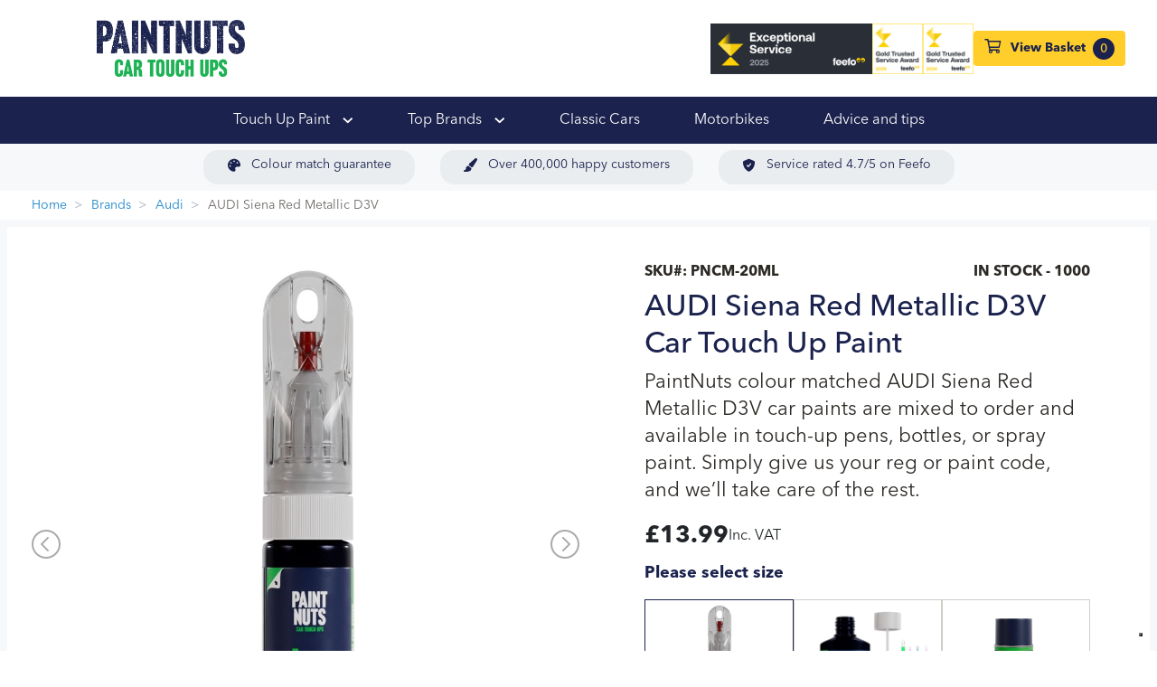

--- FILE ---
content_type: text/html; charset=UTF-8
request_url: https://www.paintnuts.co.uk/paint-by-type/brands/audi/products/audi-siena-red-metallic-d3v
body_size: 43999
content:
<!doctype html>
<html lang="en">
<head>
    <script type="text/javascript">
var _iub = _iub || [];
_iub.csConfiguration = _iub.csConfiguration = {"siteId":3949170,"cookiePolicyId":80546495,"lang":"en-GB","emitGtmEvents":true,"googleConsentMode":"template","storage":{"useSiteId":true}};
</script>
<script type="text/javascript" src="https://cs.iubenda.com/autoblocking/3949170.js"></script>
<script type="text/javascript" src="//cdn.iubenda.com/cs/iubenda_cs.js" charset="UTF-8" async></script>

<meta charset="utf-8"><script type="text/javascript">(window.NREUM||(NREUM={})).init={privacy:{cookies_enabled:true},ajax:{deny_list:["bam.nr-data.net"]},feature_flags:["soft_nav"],distributed_tracing:{enabled:true}};(window.NREUM||(NREUM={})).loader_config={agentID:"1120341747",accountID:"244592",trustKey:"244592",xpid:"VgIDVF9RGwIAVlhWBQMEV1Q=",licenseKey:"NRBR-876839c17192a92278b",applicationID:"1029422310",browserID:"1120341747"};;/*! For license information please see nr-loader-spa-1.307.0.min.js.LICENSE.txt */
(()=>{var e,t,r={384:(e,t,r)=>{"use strict";r.d(t,{NT:()=>a,US:()=>u,Zm:()=>o,bQ:()=>d,dV:()=>c,pV:()=>l});var n=r(6154),i=r(1863),s=r(1910);const a={beacon:"bam.nr-data.net",errorBeacon:"bam.nr-data.net"};function o(){return n.gm.NREUM||(n.gm.NREUM={}),void 0===n.gm.newrelic&&(n.gm.newrelic=n.gm.NREUM),n.gm.NREUM}function c(){let e=o();return e.o||(e.o={ST:n.gm.setTimeout,SI:n.gm.setImmediate||n.gm.setInterval,CT:n.gm.clearTimeout,XHR:n.gm.XMLHttpRequest,REQ:n.gm.Request,EV:n.gm.Event,PR:n.gm.Promise,MO:n.gm.MutationObserver,FETCH:n.gm.fetch,WS:n.gm.WebSocket},(0,s.i)(...Object.values(e.o))),e}function d(e,t){let r=o();r.initializedAgents??={},t.initializedAt={ms:(0,i.t)(),date:new Date},r.initializedAgents[e]=t}function u(e,t){o()[e]=t}function l(){return function(){let e=o();const t=e.info||{};e.info={beacon:a.beacon,errorBeacon:a.errorBeacon,...t}}(),function(){let e=o();const t=e.init||{};e.init={...t}}(),c(),function(){let e=o();const t=e.loader_config||{};e.loader_config={...t}}(),o()}},782:(e,t,r)=>{"use strict";r.d(t,{T:()=>n});const n=r(860).K7.pageViewTiming},860:(e,t,r)=>{"use strict";r.d(t,{$J:()=>u,K7:()=>c,P3:()=>d,XX:()=>i,Yy:()=>o,df:()=>s,qY:()=>n,v4:()=>a});const n="events",i="jserrors",s="browser/blobs",a="rum",o="browser/logs",c={ajax:"ajax",genericEvents:"generic_events",jserrors:i,logging:"logging",metrics:"metrics",pageAction:"page_action",pageViewEvent:"page_view_event",pageViewTiming:"page_view_timing",sessionReplay:"session_replay",sessionTrace:"session_trace",softNav:"soft_navigations",spa:"spa"},d={[c.pageViewEvent]:1,[c.pageViewTiming]:2,[c.metrics]:3,[c.jserrors]:4,[c.spa]:5,[c.ajax]:6,[c.sessionTrace]:7,[c.softNav]:8,[c.sessionReplay]:9,[c.logging]:10,[c.genericEvents]:11},u={[c.pageViewEvent]:a,[c.pageViewTiming]:n,[c.ajax]:n,[c.spa]:n,[c.softNav]:n,[c.metrics]:i,[c.jserrors]:i,[c.sessionTrace]:s,[c.sessionReplay]:s,[c.logging]:o,[c.genericEvents]:"ins"}},944:(e,t,r)=>{"use strict";r.d(t,{R:()=>i});var n=r(3241);function i(e,t){"function"==typeof console.debug&&(console.debug("New Relic Warning: https://github.com/newrelic/newrelic-browser-agent/blob/main/docs/warning-codes.md#".concat(e),t),(0,n.W)({agentIdentifier:null,drained:null,type:"data",name:"warn",feature:"warn",data:{code:e,secondary:t}}))}},993:(e,t,r)=>{"use strict";r.d(t,{A$:()=>s,ET:()=>a,TZ:()=>o,p_:()=>i});var n=r(860);const i={ERROR:"ERROR",WARN:"WARN",INFO:"INFO",DEBUG:"DEBUG",TRACE:"TRACE"},s={OFF:0,ERROR:1,WARN:2,INFO:3,DEBUG:4,TRACE:5},a="log",o=n.K7.logging},1687:(e,t,r)=>{"use strict";r.d(t,{Ak:()=>d,Ze:()=>h,x3:()=>u});var n=r(3241),i=r(7836),s=r(3606),a=r(860),o=r(2646);const c={};function d(e,t){const r={staged:!1,priority:a.P3[t]||0};l(e),c[e].get(t)||c[e].set(t,r)}function u(e,t){e&&c[e]&&(c[e].get(t)&&c[e].delete(t),p(e,t,!1),c[e].size&&f(e))}function l(e){if(!e)throw new Error("agentIdentifier required");c[e]||(c[e]=new Map)}function h(e="",t="feature",r=!1){if(l(e),!e||!c[e].get(t)||r)return p(e,t);c[e].get(t).staged=!0,f(e)}function f(e){const t=Array.from(c[e]);t.every(([e,t])=>t.staged)&&(t.sort((e,t)=>e[1].priority-t[1].priority),t.forEach(([t])=>{c[e].delete(t),p(e,t)}))}function p(e,t,r=!0){const a=e?i.ee.get(e):i.ee,c=s.i.handlers;if(!a.aborted&&a.backlog&&c){if((0,n.W)({agentIdentifier:e,type:"lifecycle",name:"drain",feature:t}),r){const e=a.backlog[t],r=c[t];if(r){for(let t=0;e&&t<e.length;++t)g(e[t],r);Object.entries(r).forEach(([e,t])=>{Object.values(t||{}).forEach(t=>{t[0]?.on&&t[0]?.context()instanceof o.y&&t[0].on(e,t[1])})})}}a.isolatedBacklog||delete c[t],a.backlog[t]=null,a.emit("drain-"+t,[])}}function g(e,t){var r=e[1];Object.values(t[r]||{}).forEach(t=>{var r=e[0];if(t[0]===r){var n=t[1],i=e[3],s=e[2];n.apply(i,s)}})}},1738:(e,t,r)=>{"use strict";r.d(t,{U:()=>f,Y:()=>h});var n=r(3241),i=r(9908),s=r(1863),a=r(944),o=r(5701),c=r(3969),d=r(8362),u=r(860),l=r(4261);function h(e,t,r,s){const h=s||r;!h||h[e]&&h[e]!==d.d.prototype[e]||(h[e]=function(){(0,i.p)(c.xV,["API/"+e+"/called"],void 0,u.K7.metrics,r.ee),(0,n.W)({agentIdentifier:r.agentIdentifier,drained:!!o.B?.[r.agentIdentifier],type:"data",name:"api",feature:l.Pl+e,data:{}});try{return t.apply(this,arguments)}catch(e){(0,a.R)(23,e)}})}function f(e,t,r,n,a){const o=e.info;null===r?delete o.jsAttributes[t]:o.jsAttributes[t]=r,(a||null===r)&&(0,i.p)(l.Pl+n,[(0,s.t)(),t,r],void 0,"session",e.ee)}},1741:(e,t,r)=>{"use strict";r.d(t,{W:()=>s});var n=r(944),i=r(4261);class s{#e(e,...t){if(this[e]!==s.prototype[e])return this[e](...t);(0,n.R)(35,e)}addPageAction(e,t){return this.#e(i.hG,e,t)}register(e){return this.#e(i.eY,e)}recordCustomEvent(e,t){return this.#e(i.fF,e,t)}setPageViewName(e,t){return this.#e(i.Fw,e,t)}setCustomAttribute(e,t,r){return this.#e(i.cD,e,t,r)}noticeError(e,t){return this.#e(i.o5,e,t)}setUserId(e,t=!1){return this.#e(i.Dl,e,t)}setApplicationVersion(e){return this.#e(i.nb,e)}setErrorHandler(e){return this.#e(i.bt,e)}addRelease(e,t){return this.#e(i.k6,e,t)}log(e,t){return this.#e(i.$9,e,t)}start(){return this.#e(i.d3)}finished(e){return this.#e(i.BL,e)}recordReplay(){return this.#e(i.CH)}pauseReplay(){return this.#e(i.Tb)}addToTrace(e){return this.#e(i.U2,e)}setCurrentRouteName(e){return this.#e(i.PA,e)}interaction(e){return this.#e(i.dT,e)}wrapLogger(e,t,r){return this.#e(i.Wb,e,t,r)}measure(e,t){return this.#e(i.V1,e,t)}consent(e){return this.#e(i.Pv,e)}}},1863:(e,t,r)=>{"use strict";function n(){return Math.floor(performance.now())}r.d(t,{t:()=>n})},1910:(e,t,r)=>{"use strict";r.d(t,{i:()=>s});var n=r(944);const i=new Map;function s(...e){return e.every(e=>{if(i.has(e))return i.get(e);const t="function"==typeof e?e.toString():"",r=t.includes("[native code]"),s=t.includes("nrWrapper");return r||s||(0,n.R)(64,e?.name||t),i.set(e,r),r})}},2555:(e,t,r)=>{"use strict";r.d(t,{D:()=>o,f:()=>a});var n=r(384),i=r(8122);const s={beacon:n.NT.beacon,errorBeacon:n.NT.errorBeacon,licenseKey:void 0,applicationID:void 0,sa:void 0,queueTime:void 0,applicationTime:void 0,ttGuid:void 0,user:void 0,account:void 0,product:void 0,extra:void 0,jsAttributes:{},userAttributes:void 0,atts:void 0,transactionName:void 0,tNamePlain:void 0};function a(e){try{return!!e.licenseKey&&!!e.errorBeacon&&!!e.applicationID}catch(e){return!1}}const o=e=>(0,i.a)(e,s)},2614:(e,t,r)=>{"use strict";r.d(t,{BB:()=>a,H3:()=>n,g:()=>d,iL:()=>c,tS:()=>o,uh:()=>i,wk:()=>s});const n="NRBA",i="SESSION",s=144e5,a=18e5,o={STARTED:"session-started",PAUSE:"session-pause",RESET:"session-reset",RESUME:"session-resume",UPDATE:"session-update"},c={SAME_TAB:"same-tab",CROSS_TAB:"cross-tab"},d={OFF:0,FULL:1,ERROR:2}},2646:(e,t,r)=>{"use strict";r.d(t,{y:()=>n});class n{constructor(e){this.contextId=e}}},2843:(e,t,r)=>{"use strict";r.d(t,{G:()=>s,u:()=>i});var n=r(3878);function i(e,t=!1,r,i){(0,n.DD)("visibilitychange",function(){if(t)return void("hidden"===document.visibilityState&&e());e(document.visibilityState)},r,i)}function s(e,t,r){(0,n.sp)("pagehide",e,t,r)}},3241:(e,t,r)=>{"use strict";r.d(t,{W:()=>s});var n=r(6154);const i="newrelic";function s(e={}){try{n.gm.dispatchEvent(new CustomEvent(i,{detail:e}))}catch(e){}}},3304:(e,t,r)=>{"use strict";r.d(t,{A:()=>s});var n=r(7836);const i=()=>{const e=new WeakSet;return(t,r)=>{if("object"==typeof r&&null!==r){if(e.has(r))return;e.add(r)}return r}};function s(e){try{return JSON.stringify(e,i())??""}catch(e){try{n.ee.emit("internal-error",[e])}catch(e){}return""}}},3333:(e,t,r)=>{"use strict";r.d(t,{$v:()=>u,TZ:()=>n,Xh:()=>c,Zp:()=>i,kd:()=>d,mq:()=>o,nf:()=>a,qN:()=>s});const n=r(860).K7.genericEvents,i=["auxclick","click","copy","keydown","paste","scrollend"],s=["focus","blur"],a=4,o=1e3,c=2e3,d=["PageAction","UserAction","BrowserPerformance"],u={RESOURCES:"experimental.resources",REGISTER:"register"}},3434:(e,t,r)=>{"use strict";r.d(t,{Jt:()=>s,YM:()=>d});var n=r(7836),i=r(5607);const s="nr@original:".concat(i.W),a=50;var o=Object.prototype.hasOwnProperty,c=!1;function d(e,t){return e||(e=n.ee),r.inPlace=function(e,t,n,i,s){n||(n="");const a="-"===n.charAt(0);for(let o=0;o<t.length;o++){const c=t[o],d=e[c];l(d)||(e[c]=r(d,a?c+n:n,i,c,s))}},r.flag=s,r;function r(t,r,n,c,d){return l(t)?t:(r||(r=""),nrWrapper[s]=t,function(e,t,r){if(Object.defineProperty&&Object.keys)try{return Object.keys(e).forEach(function(r){Object.defineProperty(t,r,{get:function(){return e[r]},set:function(t){return e[r]=t,t}})}),t}catch(e){u([e],r)}for(var n in e)o.call(e,n)&&(t[n]=e[n])}(t,nrWrapper,e),nrWrapper);function nrWrapper(){var s,o,l,h;let f;try{o=this,s=[...arguments],l="function"==typeof n?n(s,o):n||{}}catch(t){u([t,"",[s,o,c],l],e)}i(r+"start",[s,o,c],l,d);const p=performance.now();let g;try{return h=t.apply(o,s),g=performance.now(),h}catch(e){throw g=performance.now(),i(r+"err",[s,o,e],l,d),f=e,f}finally{const e=g-p,t={start:p,end:g,duration:e,isLongTask:e>=a,methodName:c,thrownError:f};t.isLongTask&&i("long-task",[t,o],l,d),i(r+"end",[s,o,h],l,d)}}}function i(r,n,i,s){if(!c||t){var a=c;c=!0;try{e.emit(r,n,i,t,s)}catch(t){u([t,r,n,i],e)}c=a}}}function u(e,t){t||(t=n.ee);try{t.emit("internal-error",e)}catch(e){}}function l(e){return!(e&&"function"==typeof e&&e.apply&&!e[s])}},3606:(e,t,r)=>{"use strict";r.d(t,{i:()=>s});var n=r(9908);s.on=a;var i=s.handlers={};function s(e,t,r,s){a(s||n.d,i,e,t,r)}function a(e,t,r,i,s){s||(s="feature"),e||(e=n.d);var a=t[s]=t[s]||{};(a[r]=a[r]||[]).push([e,i])}},3738:(e,t,r)=>{"use strict";r.d(t,{He:()=>i,Kp:()=>o,Lc:()=>d,Rz:()=>u,TZ:()=>n,bD:()=>s,d3:()=>a,jx:()=>l,sl:()=>h,uP:()=>c});const n=r(860).K7.sessionTrace,i="bstResource",s="resource",a="-start",o="-end",c="fn"+a,d="fn"+o,u="pushState",l=1e3,h=3e4},3785:(e,t,r)=>{"use strict";r.d(t,{R:()=>c,b:()=>d});var n=r(9908),i=r(1863),s=r(860),a=r(3969),o=r(993);function c(e,t,r={},c=o.p_.INFO,d=!0,u,l=(0,i.t)()){(0,n.p)(a.xV,["API/logging/".concat(c.toLowerCase(),"/called")],void 0,s.K7.metrics,e),(0,n.p)(o.ET,[l,t,r,c,d,u],void 0,s.K7.logging,e)}function d(e){return"string"==typeof e&&Object.values(o.p_).some(t=>t===e.toUpperCase().trim())}},3878:(e,t,r)=>{"use strict";function n(e,t){return{capture:e,passive:!1,signal:t}}function i(e,t,r=!1,i){window.addEventListener(e,t,n(r,i))}function s(e,t,r=!1,i){document.addEventListener(e,t,n(r,i))}r.d(t,{DD:()=>s,jT:()=>n,sp:()=>i})},3962:(e,t,r)=>{"use strict";r.d(t,{AM:()=>a,O2:()=>l,OV:()=>s,Qu:()=>h,TZ:()=>c,ih:()=>f,pP:()=>o,t1:()=>u,tC:()=>i,wD:()=>d});var n=r(860);const i=["click","keydown","submit"],s="popstate",a="api",o="initialPageLoad",c=n.K7.softNav,d=5e3,u=500,l={INITIAL_PAGE_LOAD:"",ROUTE_CHANGE:1,UNSPECIFIED:2},h={INTERACTION:1,AJAX:2,CUSTOM_END:3,CUSTOM_TRACER:4},f={IP:"in progress",PF:"pending finish",FIN:"finished",CAN:"cancelled"}},3969:(e,t,r)=>{"use strict";r.d(t,{TZ:()=>n,XG:()=>o,rs:()=>i,xV:()=>a,z_:()=>s});const n=r(860).K7.metrics,i="sm",s="cm",a="storeSupportabilityMetrics",o="storeEventMetrics"},4234:(e,t,r)=>{"use strict";r.d(t,{W:()=>s});var n=r(7836),i=r(1687);class s{constructor(e,t){this.agentIdentifier=e,this.ee=n.ee.get(e),this.featureName=t,this.blocked=!1}deregisterDrain(){(0,i.x3)(this.agentIdentifier,this.featureName)}}},4261:(e,t,r)=>{"use strict";r.d(t,{$9:()=>u,BL:()=>c,CH:()=>p,Dl:()=>R,Fw:()=>w,PA:()=>v,Pl:()=>n,Pv:()=>A,Tb:()=>h,U2:()=>a,V1:()=>E,Wb:()=>T,bt:()=>y,cD:()=>b,d3:()=>x,dT:()=>d,eY:()=>g,fF:()=>f,hG:()=>s,hw:()=>i,k6:()=>o,nb:()=>m,o5:()=>l});const n="api-",i=n+"ixn-",s="addPageAction",a="addToTrace",o="addRelease",c="finished",d="interaction",u="log",l="noticeError",h="pauseReplay",f="recordCustomEvent",p="recordReplay",g="register",m="setApplicationVersion",v="setCurrentRouteName",b="setCustomAttribute",y="setErrorHandler",w="setPageViewName",R="setUserId",x="start",T="wrapLogger",E="measure",A="consent"},4387:(e,t,r)=>{"use strict";function n(e={}){return!(!e.id||!e.name)}function i(e){return"string"==typeof e&&e.trim().length<501||"number"==typeof e}function s(e,t){if(2!==t?.harvestEndpointVersion)return{};const r=t.agentRef.runtime.appMetadata.agents[0].entityGuid;return n(e)?{"source.id":e.id,"source.name":e.name,"source.type":e.type,"parent.id":e.parent?.id||r}:{"entity.guid":r,appId:t.agentRef.info.applicationID}}r.d(t,{Ux:()=>s,c7:()=>n,yo:()=>i})},5205:(e,t,r)=>{"use strict";r.d(t,{j:()=>S});var n=r(384),i=r(1741);var s=r(2555),a=r(3333);const o=e=>{if(!e||"string"!=typeof e)return!1;try{document.createDocumentFragment().querySelector(e)}catch{return!1}return!0};var c=r(2614),d=r(944),u=r(8122);const l="[data-nr-mask]",h=e=>(0,u.a)(e,(()=>{const e={feature_flags:[],experimental:{allow_registered_children:!1,resources:!1},mask_selector:"*",block_selector:"[data-nr-block]",mask_input_options:{color:!1,date:!1,"datetime-local":!1,email:!1,month:!1,number:!1,range:!1,search:!1,tel:!1,text:!1,time:!1,url:!1,week:!1,textarea:!1,select:!1,password:!0}};return{ajax:{deny_list:void 0,block_internal:!0,enabled:!0,autoStart:!0},api:{get allow_registered_children(){return e.feature_flags.includes(a.$v.REGISTER)||e.experimental.allow_registered_children},set allow_registered_children(t){e.experimental.allow_registered_children=t},duplicate_registered_data:!1},browser_consent_mode:{enabled:!1},distributed_tracing:{enabled:void 0,exclude_newrelic_header:void 0,cors_use_newrelic_header:void 0,cors_use_tracecontext_headers:void 0,allowed_origins:void 0},get feature_flags(){return e.feature_flags},set feature_flags(t){e.feature_flags=t},generic_events:{enabled:!0,autoStart:!0},harvest:{interval:30},jserrors:{enabled:!0,autoStart:!0},logging:{enabled:!0,autoStart:!0},metrics:{enabled:!0,autoStart:!0},obfuscate:void 0,page_action:{enabled:!0},page_view_event:{enabled:!0,autoStart:!0},page_view_timing:{enabled:!0,autoStart:!0},performance:{capture_marks:!1,capture_measures:!1,capture_detail:!0,resources:{get enabled(){return e.feature_flags.includes(a.$v.RESOURCES)||e.experimental.resources},set enabled(t){e.experimental.resources=t},asset_types:[],first_party_domains:[],ignore_newrelic:!0}},privacy:{cookies_enabled:!0},proxy:{assets:void 0,beacon:void 0},session:{expiresMs:c.wk,inactiveMs:c.BB},session_replay:{autoStart:!0,enabled:!1,preload:!1,sampling_rate:10,error_sampling_rate:100,collect_fonts:!1,inline_images:!1,fix_stylesheets:!0,mask_all_inputs:!0,get mask_text_selector(){return e.mask_selector},set mask_text_selector(t){o(t)?e.mask_selector="".concat(t,",").concat(l):""===t||null===t?e.mask_selector=l:(0,d.R)(5,t)},get block_class(){return"nr-block"},get ignore_class(){return"nr-ignore"},get mask_text_class(){return"nr-mask"},get block_selector(){return e.block_selector},set block_selector(t){o(t)?e.block_selector+=",".concat(t):""!==t&&(0,d.R)(6,t)},get mask_input_options(){return e.mask_input_options},set mask_input_options(t){t&&"object"==typeof t?e.mask_input_options={...t,password:!0}:(0,d.R)(7,t)}},session_trace:{enabled:!0,autoStart:!0},soft_navigations:{enabled:!0,autoStart:!0},spa:{enabled:!0,autoStart:!0},ssl:void 0,user_actions:{enabled:!0,elementAttributes:["id","className","tagName","type"]}}})());var f=r(6154),p=r(9324);let g=0;const m={buildEnv:p.F3,distMethod:p.Xs,version:p.xv,originTime:f.WN},v={consented:!1},b={appMetadata:{},get consented(){return this.session?.state?.consent||v.consented},set consented(e){v.consented=e},customTransaction:void 0,denyList:void 0,disabled:!1,harvester:void 0,isolatedBacklog:!1,isRecording:!1,loaderType:void 0,maxBytes:3e4,obfuscator:void 0,onerror:void 0,ptid:void 0,releaseIds:{},session:void 0,timeKeeper:void 0,registeredEntities:[],jsAttributesMetadata:{bytes:0},get harvestCount(){return++g}},y=e=>{const t=(0,u.a)(e,b),r=Object.keys(m).reduce((e,t)=>(e[t]={value:m[t],writable:!1,configurable:!0,enumerable:!0},e),{});return Object.defineProperties(t,r)};var w=r(5701);const R=e=>{const t=e.startsWith("http");e+="/",r.p=t?e:"https://"+e};var x=r(7836),T=r(3241);const E={accountID:void 0,trustKey:void 0,agentID:void 0,licenseKey:void 0,applicationID:void 0,xpid:void 0},A=e=>(0,u.a)(e,E),_=new Set;function S(e,t={},r,a){let{init:o,info:c,loader_config:d,runtime:u={},exposed:l=!0}=t;if(!c){const e=(0,n.pV)();o=e.init,c=e.info,d=e.loader_config}e.init=h(o||{}),e.loader_config=A(d||{}),c.jsAttributes??={},f.bv&&(c.jsAttributes.isWorker=!0),e.info=(0,s.D)(c);const p=e.init,g=[c.beacon,c.errorBeacon];_.has(e.agentIdentifier)||(p.proxy.assets&&(R(p.proxy.assets),g.push(p.proxy.assets)),p.proxy.beacon&&g.push(p.proxy.beacon),e.beacons=[...g],function(e){const t=(0,n.pV)();Object.getOwnPropertyNames(i.W.prototype).forEach(r=>{const n=i.W.prototype[r];if("function"!=typeof n||"constructor"===n)return;let s=t[r];e[r]&&!1!==e.exposed&&"micro-agent"!==e.runtime?.loaderType&&(t[r]=(...t)=>{const n=e[r](...t);return s?s(...t):n})})}(e),(0,n.US)("activatedFeatures",w.B)),u.denyList=[...p.ajax.deny_list||[],...p.ajax.block_internal?g:[]],u.ptid=e.agentIdentifier,u.loaderType=r,e.runtime=y(u),_.has(e.agentIdentifier)||(e.ee=x.ee.get(e.agentIdentifier),e.exposed=l,(0,T.W)({agentIdentifier:e.agentIdentifier,drained:!!w.B?.[e.agentIdentifier],type:"lifecycle",name:"initialize",feature:void 0,data:e.config})),_.add(e.agentIdentifier)}},5270:(e,t,r)=>{"use strict";r.d(t,{Aw:()=>a,SR:()=>s,rF:()=>o});var n=r(384),i=r(7767);function s(e){return!!(0,n.dV)().o.MO&&(0,i.V)(e)&&!0===e?.session_trace.enabled}function a(e){return!0===e?.session_replay.preload&&s(e)}function o(e,t){try{if("string"==typeof t?.type){if("password"===t.type.toLowerCase())return"*".repeat(e?.length||0);if(void 0!==t?.dataset?.nrUnmask||t?.classList?.contains("nr-unmask"))return e}}catch(e){}return"string"==typeof e?e.replace(/[\S]/g,"*"):"*".repeat(e?.length||0)}},5289:(e,t,r)=>{"use strict";r.d(t,{GG:()=>a,Qr:()=>c,sB:()=>o});var n=r(3878),i=r(6389);function s(){return"undefined"==typeof document||"complete"===document.readyState}function a(e,t){if(s())return e();const r=(0,i.J)(e),a=setInterval(()=>{s()&&(clearInterval(a),r())},500);(0,n.sp)("load",r,t)}function o(e){if(s())return e();(0,n.DD)("DOMContentLoaded",e)}function c(e){if(s())return e();(0,n.sp)("popstate",e)}},5607:(e,t,r)=>{"use strict";r.d(t,{W:()=>n});const n=(0,r(9566).bz)()},5701:(e,t,r)=>{"use strict";r.d(t,{B:()=>s,t:()=>a});var n=r(3241);const i=new Set,s={};function a(e,t){const r=t.agentIdentifier;s[r]??={},e&&"object"==typeof e&&(i.has(r)||(t.ee.emit("rumresp",[e]),s[r]=e,i.add(r),(0,n.W)({agentIdentifier:r,loaded:!0,drained:!0,type:"lifecycle",name:"load",feature:void 0,data:e})))}},6154:(e,t,r)=>{"use strict";r.d(t,{OF:()=>d,RI:()=>i,WN:()=>h,bv:()=>s,eN:()=>f,gm:()=>a,lR:()=>l,m:()=>c,mw:()=>o,sb:()=>u});var n=r(1863);const i="undefined"!=typeof window&&!!window.document,s="undefined"!=typeof WorkerGlobalScope&&("undefined"!=typeof self&&self instanceof WorkerGlobalScope&&self.navigator instanceof WorkerNavigator||"undefined"!=typeof globalThis&&globalThis instanceof WorkerGlobalScope&&globalThis.navigator instanceof WorkerNavigator),a=i?window:"undefined"!=typeof WorkerGlobalScope&&("undefined"!=typeof self&&self instanceof WorkerGlobalScope&&self||"undefined"!=typeof globalThis&&globalThis instanceof WorkerGlobalScope&&globalThis),o=Boolean("hidden"===a?.document?.visibilityState),c=""+a?.location,d=/iPad|iPhone|iPod/.test(a.navigator?.userAgent),u=d&&"undefined"==typeof SharedWorker,l=(()=>{const e=a.navigator?.userAgent?.match(/Firefox[/\s](\d+\.\d+)/);return Array.isArray(e)&&e.length>=2?+e[1]:0})(),h=Date.now()-(0,n.t)(),f=()=>"undefined"!=typeof PerformanceNavigationTiming&&a?.performance?.getEntriesByType("navigation")?.[0]?.responseStart},6344:(e,t,r)=>{"use strict";r.d(t,{BB:()=>u,Qb:()=>l,TZ:()=>i,Ug:()=>a,Vh:()=>s,_s:()=>o,bc:()=>d,yP:()=>c});var n=r(2614);const i=r(860).K7.sessionReplay,s="errorDuringReplay",a=.12,o={DomContentLoaded:0,Load:1,FullSnapshot:2,IncrementalSnapshot:3,Meta:4,Custom:5},c={[n.g.ERROR]:15e3,[n.g.FULL]:3e5,[n.g.OFF]:0},d={RESET:{message:"Session was reset",sm:"Reset"},IMPORT:{message:"Recorder failed to import",sm:"Import"},TOO_MANY:{message:"429: Too Many Requests",sm:"Too-Many"},TOO_BIG:{message:"Payload was too large",sm:"Too-Big"},CROSS_TAB:{message:"Session Entity was set to OFF on another tab",sm:"Cross-Tab"},ENTITLEMENTS:{message:"Session Replay is not allowed and will not be started",sm:"Entitlement"}},u=5e3,l={API:"api",RESUME:"resume",SWITCH_TO_FULL:"switchToFull",INITIALIZE:"initialize",PRELOAD:"preload"}},6389:(e,t,r)=>{"use strict";function n(e,t=500,r={}){const n=r?.leading||!1;let i;return(...r)=>{n&&void 0===i&&(e.apply(this,r),i=setTimeout(()=>{i=clearTimeout(i)},t)),n||(clearTimeout(i),i=setTimeout(()=>{e.apply(this,r)},t))}}function i(e){let t=!1;return(...r)=>{t||(t=!0,e.apply(this,r))}}r.d(t,{J:()=>i,s:()=>n})},6630:(e,t,r)=>{"use strict";r.d(t,{T:()=>n});const n=r(860).K7.pageViewEvent},6774:(e,t,r)=>{"use strict";r.d(t,{T:()=>n});const n=r(860).K7.jserrors},7295:(e,t,r)=>{"use strict";r.d(t,{Xv:()=>a,gX:()=>i,iW:()=>s});var n=[];function i(e){if(!e||s(e))return!1;if(0===n.length)return!0;if("*"===n[0].hostname)return!1;for(var t=0;t<n.length;t++){var r=n[t];if(r.hostname.test(e.hostname)&&r.pathname.test(e.pathname))return!1}return!0}function s(e){return void 0===e.hostname}function a(e){if(n=[],e&&e.length)for(var t=0;t<e.length;t++){let r=e[t];if(!r)continue;if("*"===r)return void(n=[{hostname:"*"}]);0===r.indexOf("http://")?r=r.substring(7):0===r.indexOf("https://")&&(r=r.substring(8));const i=r.indexOf("/");let s,a;i>0?(s=r.substring(0,i),a=r.substring(i)):(s=r,a="*");let[c]=s.split(":");n.push({hostname:o(c),pathname:o(a,!0)})}}function o(e,t=!1){const r=e.replace(/[.+?^${}()|[\]\\]/g,e=>"\\"+e).replace(/\*/g,".*?");return new RegExp((t?"^":"")+r+"$")}},7485:(e,t,r)=>{"use strict";r.d(t,{D:()=>i});var n=r(6154);function i(e){if(0===(e||"").indexOf("data:"))return{protocol:"data"};try{const t=new URL(e,location.href),r={port:t.port,hostname:t.hostname,pathname:t.pathname,search:t.search,protocol:t.protocol.slice(0,t.protocol.indexOf(":")),sameOrigin:t.protocol===n.gm?.location?.protocol&&t.host===n.gm?.location?.host};return r.port&&""!==r.port||("http:"===t.protocol&&(r.port="80"),"https:"===t.protocol&&(r.port="443")),r.pathname&&""!==r.pathname?r.pathname.startsWith("/")||(r.pathname="/".concat(r.pathname)):r.pathname="/",r}catch(e){return{}}}},7699:(e,t,r)=>{"use strict";r.d(t,{It:()=>s,KC:()=>o,No:()=>i,qh:()=>a});var n=r(860);const i=16e3,s=1e6,a="SESSION_ERROR",o={[n.K7.logging]:!0,[n.K7.genericEvents]:!1,[n.K7.jserrors]:!1,[n.K7.ajax]:!1}},7767:(e,t,r)=>{"use strict";r.d(t,{V:()=>i});var n=r(6154);const i=e=>n.RI&&!0===e?.privacy.cookies_enabled},7836:(e,t,r)=>{"use strict";r.d(t,{P:()=>o,ee:()=>c});var n=r(384),i=r(8990),s=r(2646),a=r(5607);const o="nr@context:".concat(a.W),c=function e(t,r){var n={},a={},u={},l=!1;try{l=16===r.length&&d.initializedAgents?.[r]?.runtime.isolatedBacklog}catch(e){}var h={on:p,addEventListener:p,removeEventListener:function(e,t){var r=n[e];if(!r)return;for(var i=0;i<r.length;i++)r[i]===t&&r.splice(i,1)},emit:function(e,r,n,i,s){!1!==s&&(s=!0);if(c.aborted&&!i)return;t&&s&&t.emit(e,r,n);var o=f(n);g(e).forEach(e=>{e.apply(o,r)});var d=v()[a[e]];d&&d.push([h,e,r,o]);return o},get:m,listeners:g,context:f,buffer:function(e,t){const r=v();if(t=t||"feature",h.aborted)return;Object.entries(e||{}).forEach(([e,n])=>{a[n]=t,t in r||(r[t]=[])})},abort:function(){h._aborted=!0,Object.keys(h.backlog).forEach(e=>{delete h.backlog[e]})},isBuffering:function(e){return!!v()[a[e]]},debugId:r,backlog:l?{}:t&&"object"==typeof t.backlog?t.backlog:{},isolatedBacklog:l};return Object.defineProperty(h,"aborted",{get:()=>{let e=h._aborted||!1;return e||(t&&(e=t.aborted),e)}}),h;function f(e){return e&&e instanceof s.y?e:e?(0,i.I)(e,o,()=>new s.y(o)):new s.y(o)}function p(e,t){n[e]=g(e).concat(t)}function g(e){return n[e]||[]}function m(t){return u[t]=u[t]||e(h,t)}function v(){return h.backlog}}(void 0,"globalEE"),d=(0,n.Zm)();d.ee||(d.ee=c)},8122:(e,t,r)=>{"use strict";r.d(t,{a:()=>i});var n=r(944);function i(e,t){try{if(!e||"object"!=typeof e)return(0,n.R)(3);if(!t||"object"!=typeof t)return(0,n.R)(4);const r=Object.create(Object.getPrototypeOf(t),Object.getOwnPropertyDescriptors(t)),s=0===Object.keys(r).length?e:r;for(let a in s)if(void 0!==e[a])try{if(null===e[a]){r[a]=null;continue}Array.isArray(e[a])&&Array.isArray(t[a])?r[a]=Array.from(new Set([...e[a],...t[a]])):"object"==typeof e[a]&&"object"==typeof t[a]?r[a]=i(e[a],t[a]):r[a]=e[a]}catch(e){r[a]||(0,n.R)(1,e)}return r}catch(e){(0,n.R)(2,e)}}},8139:(e,t,r)=>{"use strict";r.d(t,{u:()=>h});var n=r(7836),i=r(3434),s=r(8990),a=r(6154);const o={},c=a.gm.XMLHttpRequest,d="addEventListener",u="removeEventListener",l="nr@wrapped:".concat(n.P);function h(e){var t=function(e){return(e||n.ee).get("events")}(e);if(o[t.debugId]++)return t;o[t.debugId]=1;var r=(0,i.YM)(t,!0);function h(e){r.inPlace(e,[d,u],"-",p)}function p(e,t){return e[1]}return"getPrototypeOf"in Object&&(a.RI&&f(document,h),c&&f(c.prototype,h),f(a.gm,h)),t.on(d+"-start",function(e,t){var n=e[1];if(null!==n&&("function"==typeof n||"object"==typeof n)&&"newrelic"!==e[0]){var i=(0,s.I)(n,l,function(){var e={object:function(){if("function"!=typeof n.handleEvent)return;return n.handleEvent.apply(n,arguments)},function:n}[typeof n];return e?r(e,"fn-",null,e.name||"anonymous"):n});this.wrapped=e[1]=i}}),t.on(u+"-start",function(e){e[1]=this.wrapped||e[1]}),t}function f(e,t,...r){let n=e;for(;"object"==typeof n&&!Object.prototype.hasOwnProperty.call(n,d);)n=Object.getPrototypeOf(n);n&&t(n,...r)}},8362:(e,t,r)=>{"use strict";r.d(t,{d:()=>s});var n=r(9566),i=r(1741);class s extends i.W{agentIdentifier=(0,n.LA)(16)}},8374:(e,t,r)=>{r.nc=(()=>{try{return document?.currentScript?.nonce}catch(e){}return""})()},8990:(e,t,r)=>{"use strict";r.d(t,{I:()=>i});var n=Object.prototype.hasOwnProperty;function i(e,t,r){if(n.call(e,t))return e[t];var i=r();if(Object.defineProperty&&Object.keys)try{return Object.defineProperty(e,t,{value:i,writable:!0,enumerable:!1}),i}catch(e){}return e[t]=i,i}},9300:(e,t,r)=>{"use strict";r.d(t,{T:()=>n});const n=r(860).K7.ajax},9324:(e,t,r)=>{"use strict";r.d(t,{AJ:()=>a,F3:()=>i,Xs:()=>s,Yq:()=>o,xv:()=>n});const n="1.307.0",i="PROD",s="CDN",a="@newrelic/rrweb",o="1.0.1"},9566:(e,t,r)=>{"use strict";r.d(t,{LA:()=>o,ZF:()=>c,bz:()=>a,el:()=>d});var n=r(6154);const i="xxxxxxxx-xxxx-4xxx-yxxx-xxxxxxxxxxxx";function s(e,t){return e?15&e[t]:16*Math.random()|0}function a(){const e=n.gm?.crypto||n.gm?.msCrypto;let t,r=0;return e&&e.getRandomValues&&(t=e.getRandomValues(new Uint8Array(30))),i.split("").map(e=>"x"===e?s(t,r++).toString(16):"y"===e?(3&s()|8).toString(16):e).join("")}function o(e){const t=n.gm?.crypto||n.gm?.msCrypto;let r,i=0;t&&t.getRandomValues&&(r=t.getRandomValues(new Uint8Array(e)));const a=[];for(var o=0;o<e;o++)a.push(s(r,i++).toString(16));return a.join("")}function c(){return o(16)}function d(){return o(32)}},9908:(e,t,r)=>{"use strict";r.d(t,{d:()=>n,p:()=>i});var n=r(7836).ee.get("handle");function i(e,t,r,i,s){s?(s.buffer([e],i),s.emit(e,t,r)):(n.buffer([e],i),n.emit(e,t,r))}}},n={};function i(e){var t=n[e];if(void 0!==t)return t.exports;var s=n[e]={exports:{}};return r[e](s,s.exports,i),s.exports}i.m=r,i.d=(e,t)=>{for(var r in t)i.o(t,r)&&!i.o(e,r)&&Object.defineProperty(e,r,{enumerable:!0,get:t[r]})},i.f={},i.e=e=>Promise.all(Object.keys(i.f).reduce((t,r)=>(i.f[r](e,t),t),[])),i.u=e=>({212:"nr-spa-compressor",249:"nr-spa-recorder",478:"nr-spa"}[e]+"-1.307.0.min.js"),i.o=(e,t)=>Object.prototype.hasOwnProperty.call(e,t),e={},t="NRBA-1.307.0.PROD:",i.l=(r,n,s,a)=>{if(e[r])e[r].push(n);else{var o,c;if(void 0!==s)for(var d=document.getElementsByTagName("script"),u=0;u<d.length;u++){var l=d[u];if(l.getAttribute("src")==r||l.getAttribute("data-webpack")==t+s){o=l;break}}if(!o){c=!0;var h={478:"sha512-bFoj7wd1EcCTt0jkKdFkw+gjDdU092aP1BOVh5n0PjhLNtBCSXj4vpjfIJR8zH8Bn6/XPpFl3gSNOuWVJ98iug==",249:"sha512-FRHQNWDGImhEo7a7lqCuCt6xlBgommnGc+JH2/YGJlngDoH+/3jpT/cyFpwi2M5G6srPVN4wLxrVqskf6KB7bg==",212:"sha512-okml4IaluCF10UG6SWzY+cKPgBNvH2+S5f1FxomzQUHf608N0b9dwoBv/ZFAhJhrdxPgTA4AxlBzwGcjMGIlQQ=="};(o=document.createElement("script")).charset="utf-8",i.nc&&o.setAttribute("nonce",i.nc),o.setAttribute("data-webpack",t+s),o.src=r,0!==o.src.indexOf(window.location.origin+"/")&&(o.crossOrigin="anonymous"),h[a]&&(o.integrity=h[a])}e[r]=[n];var f=(t,n)=>{o.onerror=o.onload=null,clearTimeout(p);var i=e[r];if(delete e[r],o.parentNode&&o.parentNode.removeChild(o),i&&i.forEach(e=>e(n)),t)return t(n)},p=setTimeout(f.bind(null,void 0,{type:"timeout",target:o}),12e4);o.onerror=f.bind(null,o.onerror),o.onload=f.bind(null,o.onload),c&&document.head.appendChild(o)}},i.r=e=>{"undefined"!=typeof Symbol&&Symbol.toStringTag&&Object.defineProperty(e,Symbol.toStringTag,{value:"Module"}),Object.defineProperty(e,"__esModule",{value:!0})},i.p="https://js-agent.newrelic.com/",(()=>{var e={38:0,788:0};i.f.j=(t,r)=>{var n=i.o(e,t)?e[t]:void 0;if(0!==n)if(n)r.push(n[2]);else{var s=new Promise((r,i)=>n=e[t]=[r,i]);r.push(n[2]=s);var a=i.p+i.u(t),o=new Error;i.l(a,r=>{if(i.o(e,t)&&(0!==(n=e[t])&&(e[t]=void 0),n)){var s=r&&("load"===r.type?"missing":r.type),a=r&&r.target&&r.target.src;o.message="Loading chunk "+t+" failed: ("+s+": "+a+")",o.name="ChunkLoadError",o.type=s,o.request=a,n[1](o)}},"chunk-"+t,t)}};var t=(t,r)=>{var n,s,[a,o,c]=r,d=0;if(a.some(t=>0!==e[t])){for(n in o)i.o(o,n)&&(i.m[n]=o[n]);if(c)c(i)}for(t&&t(r);d<a.length;d++)s=a[d],i.o(e,s)&&e[s]&&e[s][0](),e[s]=0},r=self["webpackChunk:NRBA-1.307.0.PROD"]=self["webpackChunk:NRBA-1.307.0.PROD"]||[];r.forEach(t.bind(null,0)),r.push=t.bind(null,r.push.bind(r))})(),(()=>{"use strict";i(8374);var e=i(8362),t=i(860);const r=Object.values(t.K7);var n=i(5205);var s=i(9908),a=i(1863),o=i(4261),c=i(1738);var d=i(1687),u=i(4234),l=i(5289),h=i(6154),f=i(944),p=i(5270),g=i(7767),m=i(6389),v=i(7699);class b extends u.W{constructor(e,t){super(e.agentIdentifier,t),this.agentRef=e,this.abortHandler=void 0,this.featAggregate=void 0,this.loadedSuccessfully=void 0,this.onAggregateImported=new Promise(e=>{this.loadedSuccessfully=e}),this.deferred=Promise.resolve(),!1===e.init[this.featureName].autoStart?this.deferred=new Promise((t,r)=>{this.ee.on("manual-start-all",(0,m.J)(()=>{(0,d.Ak)(e.agentIdentifier,this.featureName),t()}))}):(0,d.Ak)(e.agentIdentifier,t)}importAggregator(e,t,r={}){if(this.featAggregate)return;const n=async()=>{let n;await this.deferred;try{if((0,g.V)(e.init)){const{setupAgentSession:t}=await i.e(478).then(i.bind(i,8766));n=t(e)}}catch(e){(0,f.R)(20,e),this.ee.emit("internal-error",[e]),(0,s.p)(v.qh,[e],void 0,this.featureName,this.ee)}try{if(!this.#t(this.featureName,n,e.init))return(0,d.Ze)(this.agentIdentifier,this.featureName),void this.loadedSuccessfully(!1);const{Aggregate:i}=await t();this.featAggregate=new i(e,r),e.runtime.harvester.initializedAggregates.push(this.featAggregate),this.loadedSuccessfully(!0)}catch(e){(0,f.R)(34,e),this.abortHandler?.(),(0,d.Ze)(this.agentIdentifier,this.featureName,!0),this.loadedSuccessfully(!1),this.ee&&this.ee.abort()}};h.RI?(0,l.GG)(()=>n(),!0):n()}#t(e,r,n){if(this.blocked)return!1;switch(e){case t.K7.sessionReplay:return(0,p.SR)(n)&&!!r;case t.K7.sessionTrace:return!!r;default:return!0}}}var y=i(6630),w=i(2614),R=i(3241);class x extends b{static featureName=y.T;constructor(e){var t;super(e,y.T),this.setupInspectionEvents(e.agentIdentifier),t=e,(0,c.Y)(o.Fw,function(e,r){"string"==typeof e&&("/"!==e.charAt(0)&&(e="/"+e),t.runtime.customTransaction=(r||"http://custom.transaction")+e,(0,s.p)(o.Pl+o.Fw,[(0,a.t)()],void 0,void 0,t.ee))},t),this.importAggregator(e,()=>i.e(478).then(i.bind(i,2467)))}setupInspectionEvents(e){const t=(t,r)=>{t&&(0,R.W)({agentIdentifier:e,timeStamp:t.timeStamp,loaded:"complete"===t.target.readyState,type:"window",name:r,data:t.target.location+""})};(0,l.sB)(e=>{t(e,"DOMContentLoaded")}),(0,l.GG)(e=>{t(e,"load")}),(0,l.Qr)(e=>{t(e,"navigate")}),this.ee.on(w.tS.UPDATE,(t,r)=>{(0,R.W)({agentIdentifier:e,type:"lifecycle",name:"session",data:r})})}}var T=i(384);class E extends e.d{constructor(e){var t;(super(),h.gm)?(this.features={},(0,T.bQ)(this.agentIdentifier,this),this.desiredFeatures=new Set(e.features||[]),this.desiredFeatures.add(x),(0,n.j)(this,e,e.loaderType||"agent"),t=this,(0,c.Y)(o.cD,function(e,r,n=!1){if("string"==typeof e){if(["string","number","boolean"].includes(typeof r)||null===r)return(0,c.U)(t,e,r,o.cD,n);(0,f.R)(40,typeof r)}else(0,f.R)(39,typeof e)},t),function(e){(0,c.Y)(o.Dl,function(t,r=!1){if("string"!=typeof t&&null!==t)return void(0,f.R)(41,typeof t);const n=e.info.jsAttributes["enduser.id"];r&&null!=n&&n!==t?(0,s.p)(o.Pl+"setUserIdAndResetSession",[t],void 0,"session",e.ee):(0,c.U)(e,"enduser.id",t,o.Dl,!0)},e)}(this),function(e){(0,c.Y)(o.nb,function(t){if("string"==typeof t||null===t)return(0,c.U)(e,"application.version",t,o.nb,!1);(0,f.R)(42,typeof t)},e)}(this),function(e){(0,c.Y)(o.d3,function(){e.ee.emit("manual-start-all")},e)}(this),function(e){(0,c.Y)(o.Pv,function(t=!0){if("boolean"==typeof t){if((0,s.p)(o.Pl+o.Pv,[t],void 0,"session",e.ee),e.runtime.consented=t,t){const t=e.features.page_view_event;t.onAggregateImported.then(e=>{const r=t.featAggregate;e&&!r.sentRum&&r.sendRum()})}}else(0,f.R)(65,typeof t)},e)}(this),this.run()):(0,f.R)(21)}get config(){return{info:this.info,init:this.init,loader_config:this.loader_config,runtime:this.runtime}}get api(){return this}run(){try{const e=function(e){const t={};return r.forEach(r=>{t[r]=!!e[r]?.enabled}),t}(this.init),n=[...this.desiredFeatures];n.sort((e,r)=>t.P3[e.featureName]-t.P3[r.featureName]),n.forEach(r=>{if(!e[r.featureName]&&r.featureName!==t.K7.pageViewEvent)return;if(r.featureName===t.K7.spa)return void(0,f.R)(67);const n=function(e){switch(e){case t.K7.ajax:return[t.K7.jserrors];case t.K7.sessionTrace:return[t.K7.ajax,t.K7.pageViewEvent];case t.K7.sessionReplay:return[t.K7.sessionTrace];case t.K7.pageViewTiming:return[t.K7.pageViewEvent];default:return[]}}(r.featureName).filter(e=>!(e in this.features));n.length>0&&(0,f.R)(36,{targetFeature:r.featureName,missingDependencies:n}),this.features[r.featureName]=new r(this)})}catch(e){(0,f.R)(22,e);for(const e in this.features)this.features[e].abortHandler?.();const t=(0,T.Zm)();delete t.initializedAgents[this.agentIdentifier]?.features,delete this.sharedAggregator;return t.ee.get(this.agentIdentifier).abort(),!1}}}var A=i(2843),_=i(782);class S extends b{static featureName=_.T;constructor(e){super(e,_.T),h.RI&&((0,A.u)(()=>(0,s.p)("docHidden",[(0,a.t)()],void 0,_.T,this.ee),!0),(0,A.G)(()=>(0,s.p)("winPagehide",[(0,a.t)()],void 0,_.T,this.ee)),this.importAggregator(e,()=>i.e(478).then(i.bind(i,9917))))}}var O=i(3969);class I extends b{static featureName=O.TZ;constructor(e){super(e,O.TZ),h.RI&&document.addEventListener("securitypolicyviolation",e=>{(0,s.p)(O.xV,["Generic/CSPViolation/Detected"],void 0,this.featureName,this.ee)}),this.importAggregator(e,()=>i.e(478).then(i.bind(i,6555)))}}var N=i(6774),P=i(3878),D=i(3304);class k{constructor(e,t,r,n,i){this.name="UncaughtError",this.message="string"==typeof e?e:(0,D.A)(e),this.sourceURL=t,this.line=r,this.column=n,this.__newrelic=i}}function C(e){return M(e)?e:new k(void 0!==e?.message?e.message:e,e?.filename||e?.sourceURL,e?.lineno||e?.line,e?.colno||e?.col,e?.__newrelic,e?.cause)}function j(e){const t="Unhandled Promise Rejection: ";if(!e?.reason)return;if(M(e.reason)){try{e.reason.message.startsWith(t)||(e.reason.message=t+e.reason.message)}catch(e){}return C(e.reason)}const r=C(e.reason);return(r.message||"").startsWith(t)||(r.message=t+r.message),r}function L(e){if(e.error instanceof SyntaxError&&!/:\d+$/.test(e.error.stack?.trim())){const t=new k(e.message,e.filename,e.lineno,e.colno,e.error.__newrelic,e.cause);return t.name=SyntaxError.name,t}return M(e.error)?e.error:C(e)}function M(e){return e instanceof Error&&!!e.stack}function H(e,r,n,i,o=(0,a.t)()){"string"==typeof e&&(e=new Error(e)),(0,s.p)("err",[e,o,!1,r,n.runtime.isRecording,void 0,i],void 0,t.K7.jserrors,n.ee),(0,s.p)("uaErr",[],void 0,t.K7.genericEvents,n.ee)}var B=i(4387),K=i(993),W=i(3785);function U(e,{customAttributes:t={},level:r=K.p_.INFO}={},n,i,s=(0,a.t)()){(0,W.R)(n.ee,e,t,r,!1,i,s)}function F(e,r,n,i,c=(0,a.t)()){(0,s.p)(o.Pl+o.hG,[c,e,r,i],void 0,t.K7.genericEvents,n.ee)}function V(e,r,n,i,c=(0,a.t)()){const{start:d,end:u,customAttributes:l}=r||{},h={customAttributes:l||{}};if("object"!=typeof h.customAttributes||"string"!=typeof e||0===e.length)return void(0,f.R)(57);const p=(e,t)=>null==e?t:"number"==typeof e?e:e instanceof PerformanceMark?e.startTime:Number.NaN;if(h.start=p(d,0),h.end=p(u,c),Number.isNaN(h.start)||Number.isNaN(h.end))(0,f.R)(57);else{if(h.duration=h.end-h.start,!(h.duration<0))return(0,s.p)(o.Pl+o.V1,[h,e,i],void 0,t.K7.genericEvents,n.ee),h;(0,f.R)(58)}}function G(e,r={},n,i,c=(0,a.t)()){(0,s.p)(o.Pl+o.fF,[c,e,r,i],void 0,t.K7.genericEvents,n.ee)}function z(e){(0,c.Y)(o.eY,function(t){return Y(e,t)},e)}function Y(e,r,n){const i={};(0,f.R)(54,"newrelic.register"),r||={},r.type="MFE",r.licenseKey||=e.info.licenseKey,r.blocked=!1,r.parent=n||{};let o=()=>{};const c=e.runtime.registeredEntities,d=c.find(({metadata:{target:{id:e,name:t}}})=>e===r.id);if(d)return d.metadata.target.name!==r.name&&(d.metadata.target.name=r.name),d;const u=e=>{r.blocked=!0,o=e};e.init.api.allow_registered_children||u((0,m.J)(()=>(0,f.R)(55))),(0,B.c7)(r)||u((0,m.J)(()=>(0,f.R)(48,r))),(0,B.yo)(r.id)&&(0,B.yo)(r.name)||u((0,m.J)(()=>(0,f.R)(48,r)));const l={addPageAction:(t,n={})=>g(F,[t,{...i,...n},e],r),log:(t,n={})=>g(U,[t,{...n,customAttributes:{...i,...n.customAttributes||{}}},e],r),measure:(t,n={})=>g(V,[t,{...n,customAttributes:{...i,...n.customAttributes||{}}},e],r),noticeError:(t,n={})=>g(H,[t,{...i,...n},e],r),register:(t={})=>g(Y,[e,t],l.metadata.target),recordCustomEvent:(t,n={})=>g(G,[t,{...i,...n},e],r),setApplicationVersion:e=>p("application.version",e),setCustomAttribute:(e,t)=>p(e,t),setUserId:e=>p("enduser.id",e),metadata:{customAttributes:i,target:r}},h=()=>(r.blocked&&o(),r.blocked);h()||c.push(l);const p=(e,t)=>{h()||(i[e]=t)},g=(r,n,i)=>{if(h())return;const o=(0,a.t)();(0,s.p)(O.xV,["API/register/".concat(r.name,"/called")],void 0,t.K7.metrics,e.ee);try{return e.init.api.duplicate_registered_data&&"register"!==r.name&&r(...n,void 0,o),r(...n,i,o)}catch(e){(0,f.R)(50,e)}};return l}class Z extends b{static featureName=N.T;constructor(e){var t;super(e,N.T),t=e,(0,c.Y)(o.o5,(e,r)=>H(e,r,t),t),function(e){(0,c.Y)(o.bt,function(t){e.runtime.onerror=t},e)}(e),function(e){let t=0;(0,c.Y)(o.k6,function(e,r){++t>10||(this.runtime.releaseIds[e.slice(-200)]=(""+r).slice(-200))},e)}(e),z(e);try{this.removeOnAbort=new AbortController}catch(e){}this.ee.on("internal-error",(t,r)=>{this.abortHandler&&(0,s.p)("ierr",[C(t),(0,a.t)(),!0,{},e.runtime.isRecording,r],void 0,this.featureName,this.ee)}),h.gm.addEventListener("unhandledrejection",t=>{this.abortHandler&&(0,s.p)("err",[j(t),(0,a.t)(),!1,{unhandledPromiseRejection:1},e.runtime.isRecording],void 0,this.featureName,this.ee)},(0,P.jT)(!1,this.removeOnAbort?.signal)),h.gm.addEventListener("error",t=>{this.abortHandler&&(0,s.p)("err",[L(t),(0,a.t)(),!1,{},e.runtime.isRecording],void 0,this.featureName,this.ee)},(0,P.jT)(!1,this.removeOnAbort?.signal)),this.abortHandler=this.#r,this.importAggregator(e,()=>i.e(478).then(i.bind(i,2176)))}#r(){this.removeOnAbort?.abort(),this.abortHandler=void 0}}var q=i(8990);let X=1;function J(e){const t=typeof e;return!e||"object"!==t&&"function"!==t?-1:e===h.gm?0:(0,q.I)(e,"nr@id",function(){return X++})}function Q(e){if("string"==typeof e&&e.length)return e.length;if("object"==typeof e){if("undefined"!=typeof ArrayBuffer&&e instanceof ArrayBuffer&&e.byteLength)return e.byteLength;if("undefined"!=typeof Blob&&e instanceof Blob&&e.size)return e.size;if(!("undefined"!=typeof FormData&&e instanceof FormData))try{return(0,D.A)(e).length}catch(e){return}}}var ee=i(8139),te=i(7836),re=i(3434);const ne={},ie=["open","send"];function se(e){var t=e||te.ee;const r=function(e){return(e||te.ee).get("xhr")}(t);if(void 0===h.gm.XMLHttpRequest)return r;if(ne[r.debugId]++)return r;ne[r.debugId]=1,(0,ee.u)(t);var n=(0,re.YM)(r),i=h.gm.XMLHttpRequest,s=h.gm.MutationObserver,a=h.gm.Promise,o=h.gm.setInterval,c="readystatechange",d=["onload","onerror","onabort","onloadstart","onloadend","onprogress","ontimeout"],u=[],l=h.gm.XMLHttpRequest=function(e){const t=new i(e),s=r.context(t);try{r.emit("new-xhr",[t],s),t.addEventListener(c,(a=s,function(){var e=this;e.readyState>3&&!a.resolved&&(a.resolved=!0,r.emit("xhr-resolved",[],e)),n.inPlace(e,d,"fn-",y)}),(0,P.jT)(!1))}catch(e){(0,f.R)(15,e);try{r.emit("internal-error",[e])}catch(e){}}var a;return t};function p(e,t){n.inPlace(t,["onreadystatechange"],"fn-",y)}if(function(e,t){for(var r in e)t[r]=e[r]}(i,l),l.prototype=i.prototype,n.inPlace(l.prototype,ie,"-xhr-",y),r.on("send-xhr-start",function(e,t){p(e,t),function(e){u.push(e),s&&(g?g.then(b):o?o(b):(m=-m,v.data=m))}(t)}),r.on("open-xhr-start",p),s){var g=a&&a.resolve();if(!o&&!a){var m=1,v=document.createTextNode(m);new s(b).observe(v,{characterData:!0})}}else t.on("fn-end",function(e){e[0]&&e[0].type===c||b()});function b(){for(var e=0;e<u.length;e++)p(0,u[e]);u.length&&(u=[])}function y(e,t){return t}return r}var ae="fetch-",oe=ae+"body-",ce=["arrayBuffer","blob","json","text","formData"],de=h.gm.Request,ue=h.gm.Response,le="prototype";const he={};function fe(e){const t=function(e){return(e||te.ee).get("fetch")}(e);if(!(de&&ue&&h.gm.fetch))return t;if(he[t.debugId]++)return t;function r(e,r,n){var i=e[r];"function"==typeof i&&(e[r]=function(){var e,r=[...arguments],s={};t.emit(n+"before-start",[r],s),s[te.P]&&s[te.P].dt&&(e=s[te.P].dt);var a=i.apply(this,r);return t.emit(n+"start",[r,e],a),a.then(function(e){return t.emit(n+"end",[null,e],a),e},function(e){throw t.emit(n+"end",[e],a),e})})}return he[t.debugId]=1,ce.forEach(e=>{r(de[le],e,oe),r(ue[le],e,oe)}),r(h.gm,"fetch",ae),t.on(ae+"end",function(e,r){var n=this;if(r){var i=r.headers.get("content-length");null!==i&&(n.rxSize=i),t.emit(ae+"done",[null,r],n)}else t.emit(ae+"done",[e],n)}),t}var pe=i(7485),ge=i(9566);class me{constructor(e){this.agentRef=e}generateTracePayload(e){const t=this.agentRef.loader_config;if(!this.shouldGenerateTrace(e)||!t)return null;var r=(t.accountID||"").toString()||null,n=(t.agentID||"").toString()||null,i=(t.trustKey||"").toString()||null;if(!r||!n)return null;var s=(0,ge.ZF)(),a=(0,ge.el)(),o=Date.now(),c={spanId:s,traceId:a,timestamp:o};return(e.sameOrigin||this.isAllowedOrigin(e)&&this.useTraceContextHeadersForCors())&&(c.traceContextParentHeader=this.generateTraceContextParentHeader(s,a),c.traceContextStateHeader=this.generateTraceContextStateHeader(s,o,r,n,i)),(e.sameOrigin&&!this.excludeNewrelicHeader()||!e.sameOrigin&&this.isAllowedOrigin(e)&&this.useNewrelicHeaderForCors())&&(c.newrelicHeader=this.generateTraceHeader(s,a,o,r,n,i)),c}generateTraceContextParentHeader(e,t){return"00-"+t+"-"+e+"-01"}generateTraceContextStateHeader(e,t,r,n,i){return i+"@nr=0-1-"+r+"-"+n+"-"+e+"----"+t}generateTraceHeader(e,t,r,n,i,s){if(!("function"==typeof h.gm?.btoa))return null;var a={v:[0,1],d:{ty:"Browser",ac:n,ap:i,id:e,tr:t,ti:r}};return s&&n!==s&&(a.d.tk=s),btoa((0,D.A)(a))}shouldGenerateTrace(e){return this.agentRef.init?.distributed_tracing?.enabled&&this.isAllowedOrigin(e)}isAllowedOrigin(e){var t=!1;const r=this.agentRef.init?.distributed_tracing;if(e.sameOrigin)t=!0;else if(r?.allowed_origins instanceof Array)for(var n=0;n<r.allowed_origins.length;n++){var i=(0,pe.D)(r.allowed_origins[n]);if(e.hostname===i.hostname&&e.protocol===i.protocol&&e.port===i.port){t=!0;break}}return t}excludeNewrelicHeader(){var e=this.agentRef.init?.distributed_tracing;return!!e&&!!e.exclude_newrelic_header}useNewrelicHeaderForCors(){var e=this.agentRef.init?.distributed_tracing;return!!e&&!1!==e.cors_use_newrelic_header}useTraceContextHeadersForCors(){var e=this.agentRef.init?.distributed_tracing;return!!e&&!!e.cors_use_tracecontext_headers}}var ve=i(9300),be=i(7295);function ye(e){return"string"==typeof e?e:e instanceof(0,T.dV)().o.REQ?e.url:h.gm?.URL&&e instanceof URL?e.href:void 0}var we=["load","error","abort","timeout"],Re=we.length,xe=(0,T.dV)().o.REQ,Te=(0,T.dV)().o.XHR;const Ee="X-NewRelic-App-Data";class Ae extends b{static featureName=ve.T;constructor(e){super(e,ve.T),this.dt=new me(e),this.handler=(e,t,r,n)=>(0,s.p)(e,t,r,n,this.ee);try{const e={xmlhttprequest:"xhr",fetch:"fetch",beacon:"beacon"};h.gm?.performance?.getEntriesByType("resource").forEach(r=>{if(r.initiatorType in e&&0!==r.responseStatus){const n={status:r.responseStatus},i={rxSize:r.transferSize,duration:Math.floor(r.duration),cbTime:0};_e(n,r.name),this.handler("xhr",[n,i,r.startTime,r.responseEnd,e[r.initiatorType]],void 0,t.K7.ajax)}})}catch(e){}fe(this.ee),se(this.ee),function(e,r,n,i){function o(e){var t=this;t.totalCbs=0,t.called=0,t.cbTime=0,t.end=T,t.ended=!1,t.xhrGuids={},t.lastSize=null,t.loadCaptureCalled=!1,t.params=this.params||{},t.metrics=this.metrics||{},t.latestLongtaskEnd=0,e.addEventListener("load",function(r){E(t,e)},(0,P.jT)(!1)),h.lR||e.addEventListener("progress",function(e){t.lastSize=e.loaded},(0,P.jT)(!1))}function c(e){this.params={method:e[0]},_e(this,e[1]),this.metrics={}}function d(t,r){e.loader_config.xpid&&this.sameOrigin&&r.setRequestHeader("X-NewRelic-ID",e.loader_config.xpid);var n=i.generateTracePayload(this.parsedOrigin);if(n){var s=!1;n.newrelicHeader&&(r.setRequestHeader("newrelic",n.newrelicHeader),s=!0),n.traceContextParentHeader&&(r.setRequestHeader("traceparent",n.traceContextParentHeader),n.traceContextStateHeader&&r.setRequestHeader("tracestate",n.traceContextStateHeader),s=!0),s&&(this.dt=n)}}function u(e,t){var n=this.metrics,i=e[0],s=this;if(n&&i){var o=Q(i);o&&(n.txSize=o)}this.startTime=(0,a.t)(),this.body=i,this.listener=function(e){try{"abort"!==e.type||s.loadCaptureCalled||(s.params.aborted=!0),("load"!==e.type||s.called===s.totalCbs&&(s.onloadCalled||"function"!=typeof t.onload)&&"function"==typeof s.end)&&s.end(t)}catch(e){try{r.emit("internal-error",[e])}catch(e){}}};for(var c=0;c<Re;c++)t.addEventListener(we[c],this.listener,(0,P.jT)(!1))}function l(e,t,r){this.cbTime+=e,t?this.onloadCalled=!0:this.called+=1,this.called!==this.totalCbs||!this.onloadCalled&&"function"==typeof r.onload||"function"!=typeof this.end||this.end(r)}function f(e,t){var r=""+J(e)+!!t;this.xhrGuids&&!this.xhrGuids[r]&&(this.xhrGuids[r]=!0,this.totalCbs+=1)}function p(e,t){var r=""+J(e)+!!t;this.xhrGuids&&this.xhrGuids[r]&&(delete this.xhrGuids[r],this.totalCbs-=1)}function g(){this.endTime=(0,a.t)()}function m(e,t){t instanceof Te&&"load"===e[0]&&r.emit("xhr-load-added",[e[1],e[2]],t)}function v(e,t){t instanceof Te&&"load"===e[0]&&r.emit("xhr-load-removed",[e[1],e[2]],t)}function b(e,t,r){t instanceof Te&&("onload"===r&&(this.onload=!0),("load"===(e[0]&&e[0].type)||this.onload)&&(this.xhrCbStart=(0,a.t)()))}function y(e,t){this.xhrCbStart&&r.emit("xhr-cb-time",[(0,a.t)()-this.xhrCbStart,this.onload,t],t)}function w(e){var t,r=e[1]||{};if("string"==typeof e[0]?0===(t=e[0]).length&&h.RI&&(t=""+h.gm.location.href):e[0]&&e[0].url?t=e[0].url:h.gm?.URL&&e[0]&&e[0]instanceof URL?t=e[0].href:"function"==typeof e[0].toString&&(t=e[0].toString()),"string"==typeof t&&0!==t.length){t&&(this.parsedOrigin=(0,pe.D)(t),this.sameOrigin=this.parsedOrigin.sameOrigin);var n=i.generateTracePayload(this.parsedOrigin);if(n&&(n.newrelicHeader||n.traceContextParentHeader))if(e[0]&&e[0].headers)o(e[0].headers,n)&&(this.dt=n);else{var s={};for(var a in r)s[a]=r[a];s.headers=new Headers(r.headers||{}),o(s.headers,n)&&(this.dt=n),e.length>1?e[1]=s:e.push(s)}}function o(e,t){var r=!1;return t.newrelicHeader&&(e.set("newrelic",t.newrelicHeader),r=!0),t.traceContextParentHeader&&(e.set("traceparent",t.traceContextParentHeader),t.traceContextStateHeader&&e.set("tracestate",t.traceContextStateHeader),r=!0),r}}function R(e,t){this.params={},this.metrics={},this.startTime=(0,a.t)(),this.dt=t,e.length>=1&&(this.target=e[0]),e.length>=2&&(this.opts=e[1]);var r=this.opts||{},n=this.target;_e(this,ye(n));var i=(""+(n&&n instanceof xe&&n.method||r.method||"GET")).toUpperCase();this.params.method=i,this.body=r.body,this.txSize=Q(r.body)||0}function x(e,r){if(this.endTime=(0,a.t)(),this.params||(this.params={}),(0,be.iW)(this.params))return;let i;this.params.status=r?r.status:0,"string"==typeof this.rxSize&&this.rxSize.length>0&&(i=+this.rxSize);const s={txSize:this.txSize,rxSize:i,duration:(0,a.t)()-this.startTime};n("xhr",[this.params,s,this.startTime,this.endTime,"fetch"],this,t.K7.ajax)}function T(e){const r=this.params,i=this.metrics;if(!this.ended){this.ended=!0;for(let t=0;t<Re;t++)e.removeEventListener(we[t],this.listener,!1);r.aborted||(0,be.iW)(r)||(i.duration=(0,a.t)()-this.startTime,this.loadCaptureCalled||4!==e.readyState?null==r.status&&(r.status=0):E(this,e),i.cbTime=this.cbTime,n("xhr",[r,i,this.startTime,this.endTime,"xhr"],this,t.K7.ajax))}}function E(e,n){e.params.status=n.status;var i=function(e,t){var r=e.responseType;return"json"===r&&null!==t?t:"arraybuffer"===r||"blob"===r||"json"===r?Q(e.response):"text"===r||""===r||void 0===r?Q(e.responseText):void 0}(n,e.lastSize);if(i&&(e.metrics.rxSize=i),e.sameOrigin&&n.getAllResponseHeaders().indexOf(Ee)>=0){var a=n.getResponseHeader(Ee);a&&((0,s.p)(O.rs,["Ajax/CrossApplicationTracing/Header/Seen"],void 0,t.K7.metrics,r),e.params.cat=a.split(", ").pop())}e.loadCaptureCalled=!0}r.on("new-xhr",o),r.on("open-xhr-start",c),r.on("open-xhr-end",d),r.on("send-xhr-start",u),r.on("xhr-cb-time",l),r.on("xhr-load-added",f),r.on("xhr-load-removed",p),r.on("xhr-resolved",g),r.on("addEventListener-end",m),r.on("removeEventListener-end",v),r.on("fn-end",y),r.on("fetch-before-start",w),r.on("fetch-start",R),r.on("fn-start",b),r.on("fetch-done",x)}(e,this.ee,this.handler,this.dt),this.importAggregator(e,()=>i.e(478).then(i.bind(i,3845)))}}function _e(e,t){var r=(0,pe.D)(t),n=e.params||e;n.hostname=r.hostname,n.port=r.port,n.protocol=r.protocol,n.host=r.hostname+":"+r.port,n.pathname=r.pathname,e.parsedOrigin=r,e.sameOrigin=r.sameOrigin}const Se={},Oe=["pushState","replaceState"];function Ie(e){const t=function(e){return(e||te.ee).get("history")}(e);return!h.RI||Se[t.debugId]++||(Se[t.debugId]=1,(0,re.YM)(t).inPlace(window.history,Oe,"-")),t}var Ne=i(3738);function Pe(e){(0,c.Y)(o.BL,function(r=Date.now()){const n=r-h.WN;n<0&&(0,f.R)(62,r),(0,s.p)(O.XG,[o.BL,{time:n}],void 0,t.K7.metrics,e.ee),e.addToTrace({name:o.BL,start:r,origin:"nr"}),(0,s.p)(o.Pl+o.hG,[n,o.BL],void 0,t.K7.genericEvents,e.ee)},e)}const{He:De,bD:ke,d3:Ce,Kp:je,TZ:Le,Lc:Me,uP:He,Rz:Be}=Ne;class Ke extends b{static featureName=Le;constructor(e){var r;super(e,Le),r=e,(0,c.Y)(o.U2,function(e){if(!(e&&"object"==typeof e&&e.name&&e.start))return;const n={n:e.name,s:e.start-h.WN,e:(e.end||e.start)-h.WN,o:e.origin||"",t:"api"};n.s<0||n.e<0||n.e<n.s?(0,f.R)(61,{start:n.s,end:n.e}):(0,s.p)("bstApi",[n],void 0,t.K7.sessionTrace,r.ee)},r),Pe(e);if(!(0,g.V)(e.init))return void this.deregisterDrain();const n=this.ee;let d;Ie(n),this.eventsEE=(0,ee.u)(n),this.eventsEE.on(He,function(e,t){this.bstStart=(0,a.t)()}),this.eventsEE.on(Me,function(e,r){(0,s.p)("bst",[e[0],r,this.bstStart,(0,a.t)()],void 0,t.K7.sessionTrace,n)}),n.on(Be+Ce,function(e){this.time=(0,a.t)(),this.startPath=location.pathname+location.hash}),n.on(Be+je,function(e){(0,s.p)("bstHist",[location.pathname+location.hash,this.startPath,this.time],void 0,t.K7.sessionTrace,n)});try{d=new PerformanceObserver(e=>{const r=e.getEntries();(0,s.p)(De,[r],void 0,t.K7.sessionTrace,n)}),d.observe({type:ke,buffered:!0})}catch(e){}this.importAggregator(e,()=>i.e(478).then(i.bind(i,6974)),{resourceObserver:d})}}var We=i(6344);class Ue extends b{static featureName=We.TZ;#n;recorder;constructor(e){var r;let n;super(e,We.TZ),r=e,(0,c.Y)(o.CH,function(){(0,s.p)(o.CH,[],void 0,t.K7.sessionReplay,r.ee)},r),function(e){(0,c.Y)(o.Tb,function(){(0,s.p)(o.Tb,[],void 0,t.K7.sessionReplay,e.ee)},e)}(e);try{n=JSON.parse(localStorage.getItem("".concat(w.H3,"_").concat(w.uh)))}catch(e){}(0,p.SR)(e.init)&&this.ee.on(o.CH,()=>this.#i()),this.#s(n)&&this.importRecorder().then(e=>{e.startRecording(We.Qb.PRELOAD,n?.sessionReplayMode)}),this.importAggregator(this.agentRef,()=>i.e(478).then(i.bind(i,6167)),this),this.ee.on("err",e=>{this.blocked||this.agentRef.runtime.isRecording&&(this.errorNoticed=!0,(0,s.p)(We.Vh,[e],void 0,this.featureName,this.ee))})}#s(e){return e&&(e.sessionReplayMode===w.g.FULL||e.sessionReplayMode===w.g.ERROR)||(0,p.Aw)(this.agentRef.init)}importRecorder(){return this.recorder?Promise.resolve(this.recorder):(this.#n??=Promise.all([i.e(478),i.e(249)]).then(i.bind(i,4866)).then(({Recorder:e})=>(this.recorder=new e(this),this.recorder)).catch(e=>{throw this.ee.emit("internal-error",[e]),this.blocked=!0,e}),this.#n)}#i(){this.blocked||(this.featAggregate?this.featAggregate.mode!==w.g.FULL&&this.featAggregate.initializeRecording(w.g.FULL,!0,We.Qb.API):this.importRecorder().then(()=>{this.recorder.startRecording(We.Qb.API,w.g.FULL)}))}}var Fe=i(3962);class Ve extends b{static featureName=Fe.TZ;constructor(e){if(super(e,Fe.TZ),function(e){const r=e.ee.get("tracer");function n(){}(0,c.Y)(o.dT,function(e){return(new n).get("object"==typeof e?e:{})},e);const i=n.prototype={createTracer:function(n,i){var o={},c=this,d="function"==typeof i;return(0,s.p)(O.xV,["API/createTracer/called"],void 0,t.K7.metrics,e.ee),function(){if(r.emit((d?"":"no-")+"fn-start",[(0,a.t)(),c,d],o),d)try{return i.apply(this,arguments)}catch(e){const t="string"==typeof e?new Error(e):e;throw r.emit("fn-err",[arguments,this,t],o),t}finally{r.emit("fn-end",[(0,a.t)()],o)}}}};["actionText","setName","setAttribute","save","ignore","onEnd","getContext","end","get"].forEach(r=>{c.Y.apply(this,[r,function(){return(0,s.p)(o.hw+r,[performance.now(),...arguments],this,t.K7.softNav,e.ee),this},e,i])}),(0,c.Y)(o.PA,function(){(0,s.p)(o.hw+"routeName",[performance.now(),...arguments],void 0,t.K7.softNav,e.ee)},e)}(e),!h.RI||!(0,T.dV)().o.MO)return;const r=Ie(this.ee);try{this.removeOnAbort=new AbortController}catch(e){}Fe.tC.forEach(e=>{(0,P.sp)(e,e=>{l(e)},!0,this.removeOnAbort?.signal)});const n=()=>(0,s.p)("newURL",[(0,a.t)(),""+window.location],void 0,this.featureName,this.ee);r.on("pushState-end",n),r.on("replaceState-end",n),(0,P.sp)(Fe.OV,e=>{l(e),(0,s.p)("newURL",[e.timeStamp,""+window.location],void 0,this.featureName,this.ee)},!0,this.removeOnAbort?.signal);let d=!1;const u=new((0,T.dV)().o.MO)((e,t)=>{d||(d=!0,requestAnimationFrame(()=>{(0,s.p)("newDom",[(0,a.t)()],void 0,this.featureName,this.ee),d=!1}))}),l=(0,m.s)(e=>{"loading"!==document.readyState&&((0,s.p)("newUIEvent",[e],void 0,this.featureName,this.ee),u.observe(document.body,{attributes:!0,childList:!0,subtree:!0,characterData:!0}))},100,{leading:!0});this.abortHandler=function(){this.removeOnAbort?.abort(),u.disconnect(),this.abortHandler=void 0},this.importAggregator(e,()=>i.e(478).then(i.bind(i,4393)),{domObserver:u})}}var Ge=i(3333);const ze={},Ye=new Set;function Ze(e){return"string"==typeof e?{type:"string",size:(new TextEncoder).encode(e).length}:e instanceof ArrayBuffer?{type:"ArrayBuffer",size:e.byteLength}:e instanceof Blob?{type:"Blob",size:e.size}:e instanceof DataView?{type:"DataView",size:e.byteLength}:ArrayBuffer.isView(e)?{type:"TypedArray",size:e.byteLength}:{type:"unknown",size:0}}class qe{constructor(e,t){this.timestamp=(0,a.t)(),this.currentUrl=window.location.href,this.socketId=(0,ge.LA)(8),this.requestedUrl=e,this.requestedProtocols=Array.isArray(t)?t.join(","):t||"",this.openedAt=void 0,this.protocol=void 0,this.extensions=void 0,this.binaryType=void 0,this.messageOrigin=void 0,this.messageCount=void 0,this.messageBytes=void 0,this.messageBytesMin=void 0,this.messageBytesMax=void 0,this.messageTypes=void 0,this.sendCount=void 0,this.sendBytes=void 0,this.sendBytesMin=void 0,this.sendBytesMax=void 0,this.sendTypes=void 0,this.closedAt=void 0,this.closeCode=void 0,this.closeReason=void 0,this.closeWasClean=void 0,this.connectedDuration=void 0,this.hasErrors=void 0}}class Xe extends b{static featureName=Ge.TZ;constructor(e){super(e,Ge.TZ);const r=e.init.feature_flags.includes("websockets"),n=[e.init.page_action.enabled,e.init.performance.capture_marks,e.init.performance.capture_measures,e.init.performance.resources.enabled,e.init.user_actions.enabled,r];var d;let u,l;if(d=e,(0,c.Y)(o.hG,(e,t)=>F(e,t,d),d),function(e){(0,c.Y)(o.fF,(t,r)=>G(t,r,e),e)}(e),Pe(e),z(e),function(e){(0,c.Y)(o.V1,(t,r)=>V(t,r,e),e)}(e),r&&(l=function(e){if(!(0,T.dV)().o.WS)return e;const t=e.get("websockets");if(ze[t.debugId]++)return t;ze[t.debugId]=1,(0,A.G)(()=>{const e=(0,a.t)();Ye.forEach(r=>{r.nrData.closedAt=e,r.nrData.closeCode=1001,r.nrData.closeReason="Page navigating away",r.nrData.closeWasClean=!1,r.nrData.openedAt&&(r.nrData.connectedDuration=e-r.nrData.openedAt),t.emit("ws",[r.nrData],r)})});class r extends WebSocket{static name="WebSocket";static toString(){return"function WebSocket() { [native code] }"}toString(){return"[object WebSocket]"}get[Symbol.toStringTag](){return r.name}#a(e){(e.__newrelic??={}).socketId=this.nrData.socketId,this.nrData.hasErrors??=!0}constructor(...e){super(...e),this.nrData=new qe(e[0],e[1]),this.addEventListener("open",()=>{this.nrData.openedAt=(0,a.t)(),["protocol","extensions","binaryType"].forEach(e=>{this.nrData[e]=this[e]}),Ye.add(this)}),this.addEventListener("message",e=>{const{type:t,size:r}=Ze(e.data);this.nrData.messageOrigin??=e.origin,this.nrData.messageCount=(this.nrData.messageCount??0)+1,this.nrData.messageBytes=(this.nrData.messageBytes??0)+r,this.nrData.messageBytesMin=Math.min(this.nrData.messageBytesMin??1/0,r),this.nrData.messageBytesMax=Math.max(this.nrData.messageBytesMax??0,r),(this.nrData.messageTypes??"").includes(t)||(this.nrData.messageTypes=this.nrData.messageTypes?"".concat(this.nrData.messageTypes,",").concat(t):t)}),this.addEventListener("close",e=>{this.nrData.closedAt=(0,a.t)(),this.nrData.closeCode=e.code,this.nrData.closeReason=e.reason,this.nrData.closeWasClean=e.wasClean,this.nrData.connectedDuration=this.nrData.closedAt-this.nrData.openedAt,Ye.delete(this),t.emit("ws",[this.nrData],this)})}addEventListener(e,t,...r){const n=this,i="function"==typeof t?function(...e){try{return t.apply(this,e)}catch(e){throw n.#a(e),e}}:t?.handleEvent?{handleEvent:function(...e){try{return t.handleEvent.apply(t,e)}catch(e){throw n.#a(e),e}}}:t;return super.addEventListener(e,i,...r)}send(e){if(this.readyState===WebSocket.OPEN){const{type:t,size:r}=Ze(e);this.nrData.sendCount=(this.nrData.sendCount??0)+1,this.nrData.sendBytes=(this.nrData.sendBytes??0)+r,this.nrData.sendBytesMin=Math.min(this.nrData.sendBytesMin??1/0,r),this.nrData.sendBytesMax=Math.max(this.nrData.sendBytesMax??0,r),(this.nrData.sendTypes??"").includes(t)||(this.nrData.sendTypes=this.nrData.sendTypes?"".concat(this.nrData.sendTypes,",").concat(t):t)}try{return super.send(e)}catch(e){throw this.#a(e),e}}close(...e){try{super.close(...e)}catch(e){throw this.#a(e),e}}}return h.gm.WebSocket=r,t}(this.ee)),h.RI){if(fe(this.ee),se(this.ee),u=Ie(this.ee),e.init.user_actions.enabled){function f(t){const r=(0,pe.D)(t);return e.beacons.includes(r.hostname+":"+r.port)}function p(){u.emit("navChange")}Ge.Zp.forEach(e=>(0,P.sp)(e,e=>(0,s.p)("ua",[e],void 0,this.featureName,this.ee),!0)),Ge.qN.forEach(e=>{const t=(0,m.s)(e=>{(0,s.p)("ua",[e],void 0,this.featureName,this.ee)},500,{leading:!0});(0,P.sp)(e,t)}),h.gm.addEventListener("error",()=>{(0,s.p)("uaErr",[],void 0,t.K7.genericEvents,this.ee)},(0,P.jT)(!1,this.removeOnAbort?.signal)),this.ee.on("open-xhr-start",(e,r)=>{f(e[1])||r.addEventListener("readystatechange",()=>{2===r.readyState&&(0,s.p)("uaXhr",[],void 0,t.K7.genericEvents,this.ee)})}),this.ee.on("fetch-start",e=>{e.length>=1&&!f(ye(e[0]))&&(0,s.p)("uaXhr",[],void 0,t.K7.genericEvents,this.ee)}),u.on("pushState-end",p),u.on("replaceState-end",p),window.addEventListener("hashchange",p,(0,P.jT)(!0,this.removeOnAbort?.signal)),window.addEventListener("popstate",p,(0,P.jT)(!0,this.removeOnAbort?.signal))}if(e.init.performance.resources.enabled&&h.gm.PerformanceObserver?.supportedEntryTypes.includes("resource")){new PerformanceObserver(e=>{e.getEntries().forEach(e=>{(0,s.p)("browserPerformance.resource",[e],void 0,this.featureName,this.ee)})}).observe({type:"resource",buffered:!0})}}r&&l.on("ws",e=>{(0,s.p)("ws-complete",[e],void 0,this.featureName,this.ee)});try{this.removeOnAbort=new AbortController}catch(g){}this.abortHandler=()=>{this.removeOnAbort?.abort(),this.abortHandler=void 0},n.some(e=>e)?this.importAggregator(e,()=>i.e(478).then(i.bind(i,8019))):this.deregisterDrain()}}var Je=i(2646);const Qe=new Map;function $e(e,t,r,n,i=!0){if("object"!=typeof t||!t||"string"!=typeof r||!r||"function"!=typeof t[r])return(0,f.R)(29);const s=function(e){return(e||te.ee).get("logger")}(e),a=(0,re.YM)(s),o=new Je.y(te.P);o.level=n.level,o.customAttributes=n.customAttributes,o.autoCaptured=i;const c=t[r]?.[re.Jt]||t[r];return Qe.set(c,o),a.inPlace(t,[r],"wrap-logger-",()=>Qe.get(c)),s}var et=i(1910);class tt extends b{static featureName=K.TZ;constructor(e){var t;super(e,K.TZ),t=e,(0,c.Y)(o.$9,(e,r)=>U(e,r,t),t),function(e){(0,c.Y)(o.Wb,(t,r,{customAttributes:n={},level:i=K.p_.INFO}={})=>{$e(e.ee,t,r,{customAttributes:n,level:i},!1)},e)}(e),z(e);const r=this.ee;["log","error","warn","info","debug","trace"].forEach(e=>{(0,et.i)(h.gm.console[e]),$e(r,h.gm.console,e,{level:"log"===e?"info":e})}),this.ee.on("wrap-logger-end",function([e]){const{level:t,customAttributes:n,autoCaptured:i}=this;(0,W.R)(r,e,n,t,i)}),this.importAggregator(e,()=>i.e(478).then(i.bind(i,5288)))}}new E({features:[Ae,x,S,Ke,Ue,I,Z,Xe,tt,Ve],loaderType:"spa"})})()})();</script>
<meta name="viewport" content="width=device-width, initial-scale=1">

<!-- CSRF Token -->
<meta name="csrf-token" content="xb1fOb6oDUq3zL8J0y3IWAhbgLPzKgkSqeKRFWXx">

<title>
            AUDI Siena Red Metallic D3V Car Paint
    </title>


<link rel="canonical" href="https://www.paintnuts.co.uk/paint-by-type/brands/audi/products/audi-siena-red-metallic-d3v" />

<link rel="icon" href="/favicon.ico" sizes="any">
<link rel="icon" type="image/png" sizes="256x256" href="/favicon-512.png">
<link rel="apple-touch-icon" href="/apple-touch-icon.png">

<meta name="description" content="AUDI Siena Red Metallic D3V car paint products. Available in pens, pots and aerosols. Shop our AUDI Siena Red Metallic D3V Car paints." />

    
        

<!-- Fonts -->
<link rel="preconnect" href="https://cdn.fonts.net">
<!--<link href="https://cdn.fonts.net/kit/baba3681-1f0a-4eeb-b0a6-4f5f37dd1741/baba3681-1f0a-4eeb-b0a6-4f5f37dd1741.css" rel="stylesheet" /> 'avenir next' (now uses _typography.scss instead -->
<!--<link rel="stylesheet" href="https://use.typekit.net/raz7gyt.css"> 'headline gothic atf' (now uses _typography.scss instead -->
<link rel="dns-prefetch" href="//fonts.gstatic.com">
<link rel="dns-prefetch" href="//api.feefo.com">

<link href="https://www.paintnuts.co.uk/css/app.css?version=1.0.234" rel="stylesheet" />

<script type="text/javascript">
function await_ga() {
  if (typeof ga === 'function') {
    ga('require', 'ec');
  } else {
    setTimeout(await_ga,500);
  }
}
await_ga();
</script>
    <!-- DM - only here for the Convert Experiences trial, can look at giving this its own include later if needs be -->
    <!-- begin Convert Experiences code-->
        <script defer type="text/javascript" src="//cdn-4.convertexperiments.com/v1/js/100414315-100416154.js?environment=production"></script>
    <!-- end Convert Experiences code -->

    <!-- Google Tag Manager -->
    <script>(function(w,d,s,l,i){w[l]=w[l]||[];w[l].push({'gtm.start':
                new Date().getTime(),event:'gtm.js'});var f=d.getElementsByTagName(s)[0],
            j=d.createElement(s),dl=l!='dataLayer'?'&l='+l:'';j.async=true;j.src=
            'https://www.googletagmanager.com/gtm.js?id='+i+dl;f.parentNode.insertBefore(j,f);
        })(window,document,'script','dataLayer','GTM-TFPHZ6M');</script>
    <!-- End Google Tag Manager -->

    <!-- Google Tag Manager (noscript) -->
    <noscript><iframe src="https://www.googletagmanager.com/ns.html?id=GTM-TFPHZ6M"
                      height="0" width="0" style="display:none;visibility:hidden"></iframe></noscript>
    <!-- End Google Tag Manager (noscript) -->

</head>
<body class="template-feed-product-range
">
            <!-- Google Tag Manager (noscript) -->
        <noscript><iframe src="https://www.googletagmanager.com/ns.html?id=GTM-TFPHZ6M"
                          height="0" width="0" style="display:none;visibility:hidden"></iframe></noscript>
        <!-- End Google Tag Manager (noscript) -->
    
    <div id="app">
        <div class="account-bar">
    <div class="account-bar__inner">
        <ul class="account-bar__items">
            
                                    <li class="account-bar__item account-bar__item--feefo-badge account-bar__item--mobile-only">
                        <a href="https://www.feefo.com/reviews/paintnuts" target="_blank" rel="noopener" class="account-bar__feefo-badge">
                            <img alt="Feefo logo" border="0" src="/images/feefo/feefo-2024-grey-rectangular.webp" title="Our customer Feefo rating"/>
                        </a>
                    </li>
                    <li class="account-bar__item account-bar__item--non-mobile-only">
                        <span class="account-bar__helpline"><a href="tel:01254 914439">01254 914439</a></span>
                    </li>
                
                <li class="account-bar__item account-bar__item--non-mobile-only account-bar__item--welcome">Welcome</li>

                <li class="account-bar__item account-bar__item--mobile-only">
                    <span class="account-bar__cart-link account-bar__colour-match">
                        <svg width="15" height="15" viewBox="0 0 15 15" fill="none" xmlns="http://www.w3.org/2000/svg">
                            <path d="M6.57812 0.886719C3.87109 1.40625 1.68359 3.59375 1.13672 6.30078C0.125 11.4141 4.74609 15.2422 8.21875 14.6953C9.33984 14.5312 9.88672 13.2188 9.36719 12.1797C8.73828 10.9492 9.64062 9.5 11.0352 9.5H13.2227C14.207 9.5 15 8.67969 15 7.72266C14.9727 3.40234 11.0625 0.0117188 6.57812 0.886719ZM3.625 9.5C3.13281 9.5 2.75 9.11719 2.75 8.625C2.75 8.13281 3.13281 7.75 3.625 7.75C4.11719 7.75 4.5 8.13281 4.5 8.625C4.5 9.11719 4.11719 9.5 3.625 9.5ZM4.5 6C4.00781 6 3.625 5.61719 3.625 5.125C3.625 4.63281 4.00781 4.25 4.5 4.25C4.99219 4.25 5.375 4.63281 5.375 5.125C5.375 5.61719 4.99219 6 4.5 6ZM8 4.25C7.50781 4.25 7.125 3.86719 7.125 3.375C7.125 2.88281 7.50781 2.5 8 2.5C8.49219 2.5 8.875 2.88281 8.875 3.375C8.875 3.86719 8.49219 4.25 8 4.25ZM11.5 6C11.0078 6 10.625 5.61719 10.625 5.125C10.625 4.63281 11.0078 4.25 11.5 4.25C11.9922 4.25 12.375 4.63281 12.375 5.125C12.375 5.61719 11.9922 6 11.5 6Z" fill="white"></path>
                        </svg>
                        <span>Exact colour match</span>
                    </span>
                </li>
                    </ul>
    </div>
</div>
        <header class="header">
    <div class="header__inner header__inner-mobile">
        <div>
            <a class="header__logo" href="/">PaintNuts Car Touch Ups</a>
            <div class="burger-menu-pop">
                <div class="burger-menu-pop__controls" id="burger-menu-pop_controls">
                    <div class="burger-menu-pop__wording">Menu <i class="fas fa-bars"></i></div>
                    <div class="clearfix"></div>
                </div>
            </div>

            <div class="burger-menu-pop__overlay">
            </div>

            <div class="burger-menu-pop__links">
                <div class="burger-menu-pop__close_container">
                    <a href="javascript:">Close&nbsp;&nbsp;&nbsp;<i class="fas fa-times"></i></a>
                </div>

                                                            <li class="burger-menu-pop__item">
                            <a href="https://www.paintnuts.co.uk/category/colour-matched-paint">Colour Matched Paint
                            </a>
                        </li>
                                            <li class="burger-menu-pop__item">
                            <a href="https://www.paintnuts.co.uk/category/primer">Primer
                            </a>
                        </li>
                                            <li class="burger-menu-pop__item">
                            <a href="https://www.paintnuts.co.uk/category/lacquer">Lacquer
                            </a>
                        </li>
                                            <li class="burger-menu-pop__item">
                            <a href="https://www.paintnuts.co.uk/category/filler">Filler
                            </a>
                        </li>
                                            <li class="burger-menu-pop__item">
                            <a href="https://www.paintnuts.co.uk/category/accessories">Accessories
                            </a>
                        </li>
                                                </div>
        </div>

        <div class="header__actions">
                            <div class="header__service-rating">
                    <a href="/pages/reviews" class="header__service-rating-badge header__service-rating-badge--exceptional" title="See what our customers say about us">
                        <img alt="Feefo Exceptional Service Award 2025 Badge" border="0" src="/images/feefo/2025/exceptional-service/standard/full-colour-landscape.webp" />
                    </a>
                    <a href="/pages/reviews" class="header__service-rating-badge header__service-rating-badge--gold" title="See what our customers say about us">
                        <img alt="Feefo Trusted Service Award 2025 Badge" border="0" src="/images/feefo/2025/gold-service/standard/badge-1x1.webp" />
                    </a>
                    <a href="/pages/reviews" class="header__service-rating-badge header__service-rating-badge--gold" title="See what our customers say about us">
                        <img alt="Feefo Trusted Service Award 2024 Badge" border="0" src="/images/feefo/feefo-gtsa-2024.webp" />
                    </a>
                </div>
                        <div class="header__cart-dropdown">
                <div class="cart-dropdown">
                    <div class="cart-dropdown__trigger">
                        <span class="cart-dropdown__view_basket_wording">
                            <span class="cart-dropdown__view_basket_wording_link">
                                View Basket
                            </span>
                        </span>
                        <span class="cart-dropdown__icon"><i class="far fa-shopping-cart"></i></span>
                        <span class="cart-dropdown__enumerator">
                            <span class="cart-overview__total_items"></span>
                        </span>
                    </div>
                    <div class="cart-dropdown__dropdown-wrapper">
                        <div class="cart-dropdown__dropdown">
                            <div id="cart-overview" class="cart-overview"></div>
                        </div>
                    </div>
                </div>
            </div>
        </div>
        
    </div>
</header>

        <div class="burger-menu-grey">
    <div class="burger-menu-grey__controls" id="burger-menu-grey_controls">
        <div class="burger-menu-grey__wording">Show All Products</div>
        <div class="burger-menu-grey__burger">
            <i class="burger-menu-grey__bars fas fa-bars"></i>
            <i class="burger-menu-grey__times fas fa-times"></i>
        </div>
        <div class="clearfix"></div>
    </div>

    <div class="burger-menu-grey__links">
                                    <li class="burger-menu-grey__item">
                    <a href="https://www.paintnuts.co.uk/category/colour-matched-paint">Colour Matched Paint
                    </a>
                </li>
                            <li class="burger-menu-grey__item">
                    <a href="https://www.paintnuts.co.uk/category/primer">Primer
                    </a>
                </li>
                            <li class="burger-menu-grey__item">
                    <a href="https://www.paintnuts.co.uk/category/lacquer">Lacquer
                    </a>
                </li>
                            <li class="burger-menu-grey__item">
                    <a href="https://www.paintnuts.co.uk/category/filler">Filler
                    </a>
                </li>
                            <li class="burger-menu-grey__item">
                    <a href="https://www.paintnuts.co.uk/category/accessories">Accessories
                    </a>
                </li>
                        </div>
</div>

<div class="desktop-nav">
    <div class="menu-bar">
        <div class="menu-bar__inner">
            <ul class="menu-bar__menu">
                <li class="menu-bar__menu-item menu-bar__menu-item--has-children">
                    <a href="#">Touch Up Paint
                        <svg width="12" height="7" viewBox="0 0 12 7" fill="none" xmlns="http://www.w3.org/2000/svg">
                            <path d="M10.3438 0.4375C10.1562 0.203125 9.78125 0.179688 9.57031 0.390625L5.75 3.90625L1.92969
                            0.390625C1.71875 0.179688 1.34375 0.203125 1.15625 0.4375L0.640625 1C0.429688 1.23438 0.453125
                            1.58594 0.6875 1.79688L5.42188 6.13281C5.60938 6.29688 5.89062 6.29688 6.07812 6.13281L10.8125
                            1.79688C11.0469 1.58594 11.0703 1.23438 10.8594 1L10.3438 0.4375Z" fill="#fff"/>
                        </svg>
                    </a>
                                            <ul class="menu-bar__sub-menu">
                                                            <li class="menu-bar__sub-menu-item">
                                    <a href="https://www.paintnuts.co.uk/category/colour-matched-paint">Colour Matched Paint
                                    </a>
                                </li>
                                                            <li class="menu-bar__sub-menu-item">
                                    <a href="https://www.paintnuts.co.uk/category/primer">Primer
                                    </a>
                                </li>
                                                            <li class="menu-bar__sub-menu-item">
                                    <a href="https://www.paintnuts.co.uk/category/lacquer">Lacquer
                                    </a>
                                </li>
                                                            <li class="menu-bar__sub-menu-item">
                                    <a href="https://www.paintnuts.co.uk/category/filler">Filler
                                    </a>
                                </li>
                                                            <li class="menu-bar__sub-menu-item">
                                    <a href="https://www.paintnuts.co.uk/category/accessories">Accessories
                                    </a>
                                </li>
                                                    </ul>
                                    </li>
                <li class="menu-bar__menu-item menu-bar__menu-item--has-children">
                    <a href="/paint-by-type/brands">Top Brands
                        <svg width="12" height="7" viewBox="0 0 12 7" fill="none" xmlns="http://www.w3.org/2000/svg">
                            <path d="M10.3438 0.4375C10.1562 0.203125 9.78125 0.179688 9.57031 0.390625L5.75 3.90625L1.92969
                            0.390625C1.71875 0.179688 1.34375 0.203125 1.15625 0.4375L0.640625 1C0.429688 1.23438 0.453125
                            1.58594 0.6875 1.79688L5.42188 6.13281C5.60938 6.29688 5.89062 6.29688 6.07812 6.13281L10.8125
                            1.79688C11.0469 1.58594 11.0703 1.23438 10.8594 1L10.3438 0.4375Z" fill="#fff"/>
                        </svg>
                    </a>
                    <ul class="menu-bar__sub-menu menu-bar__sub-menu--brands">

						<li class="menu-bar__sub-menu-item-brand">
							<a class="menu-bar__sub-menu-item-brand-link menu-bar__sub-menu-item-brand-link--audi" href="/paint-by-type/brands/audi">Audi</a>
							<ul class="menu-bar__sub-menu-item-brand-sub-menu">
								<li class="menu-bar__sub-menu-item-brand-model"><a href="/paint-by-type/brands/audi-a1">Audi A1</a></li>
								<li class="menu-bar__sub-menu-item-brand-model"><a href="/paint-by-type/brands/audi-a3">Audi A3</a></li>
								<li class="menu-bar__sub-menu-item-brand-model"><a href="/paint-by-type/brands/audi-a4-allroad">Audi A4</a></li>
								<li class="menu-bar__sub-menu-item-brand-model"><a href="/paint-by-type/brands/audi-a5">Audi A5</a></li>
								<li class="menu-bar__sub-menu-item-brand-model"><a href="/paint-by-type/brands/audi-a6">Audi A6</a></li>
								<li class="menu-bar__sub-menu-item-brand-model"><a href="/paint-by-type/brands/audi-a7">Audi A7</a></li>
								<li class="menu-bar__sub-menu-item-brand-model"><a href="/paint-by-type/brands/audi-e-tron">Audi E-tron</a></li>
								<li class="menu-bar__sub-menu-item-brand-model"><a href="/paint-by-type/brands/audi-q2">Audi Q2</a></li>
								<li class="menu-bar__sub-menu-item-brand-model"><a href="/paint-by-type/brands/audi-q3">Audi Q3</a></li>
								<li class="menu-bar__sub-menu-item-brand-model"><a href="/paint-by-type/brands/audi-q5">Audi Q5</a></li>
								<li class="menu-bar__sub-menu-item-brand-model"><a href="/paint-by-type/brands/audi-q7">Audi Q7</a></li>
								<li class="menu-bar__sub-menu-item-brand-model"><a href="/paint-by-type/brands/audi-s3">Audi S3</a></li>
								<li class="menu-bar__sub-menu-item-brand-model"><a href="/paint-by-type/brands/audi-sq5">Audi SQ5</a></li>
								<li class="menu-bar__sub-menu-item-brand-model"><a href="/paint-by-type/brands/audi-tt">Audi TT</a></li>
								<li class="menu-bar__sub-menu-item-brand-model"><a href="/paint-by-type/brands/audi-tts">Audi TTS</a></li>
								<li class="menu-bar__sub-menu-item-brand-model"><a href="/paint-by-type/brands/audi">View All</a></li>
							</ul>
						</li>

						<li class="menu-bar__sub-menu-item-brand">
							<a class="menu-bar__sub-menu-item-brand-link menu-bar__sub-menu-item-brand-link--bmw" href="/paint-by-type/brands/bmw">BMW</a>
							<ul class="menu-bar__sub-menu-item-brand-sub-menu">
								<li class="menu-bar__sub-menu-item-brand-model"><a href="/paint-by-type/brands/bmw-1-series">BMW 1 Series</a></li>
								<li class="menu-bar__sub-menu-item-brand-model"><a href="/paint-by-type/brands/bmw-2-series">BMW 2 Series</a></li>
								<li class="menu-bar__sub-menu-item-brand-model"><a href="/paint-by-type/brands/bmw-3-series">BMW 3 Series</a></li>
								<li class="menu-bar__sub-menu-item-brand-model"><a href="/paint-by-type/brands/bmw-4-series">BMW 4 Series</a></li>
								<li class="menu-bar__sub-menu-item-brand-model"><a href="/paint-by-type/brands/bmw-5-series">BMW 5 Series</a></li>
								<li class="menu-bar__sub-menu-item-brand-model"><a href="/paint-by-type/brands/bmw-6-series">BMW 6 Series</a></li>
								<li class="menu-bar__sub-menu-item-brand-model"><a href="/paint-by-type/brands/bmw-7-series">BMW 7 Series</a></li>
								<li class="menu-bar__sub-menu-item-brand-model"><a href="/paint-by-type/brands/bmw-i3">BMW I3</a></li>
								<li class="menu-bar__sub-menu-item-brand-model"><a href="/paint-by-type/brands/bmw-m1">BMW M1</a></li>
								<li class="menu-bar__sub-menu-item-brand-model"><a href="/paint-by-type/brands/bmw-m2">BMW M2</a></li>
								<li class="menu-bar__sub-menu-item-brand-model"><a href="/paint-by-type/brands/bmw-m3">BMW M3</a></li>
								<li class="menu-bar__sub-menu-item-brand-model"><a href="/paint-by-type/brands/bmw-m4">BMW M4</a></li>
								<li class="menu-bar__sub-menu-item-brand-model"><a href="/paint-by-type/brands/bmw-x1">BMW X1</a></li>
								<li class="menu-bar__sub-menu-item-brand-model"><a href="/paint-by-type/brands/bmw-x2">BMW X2</a></li>
								<li class="menu-bar__sub-menu-item-brand-model"><a href="/paint-by-type/brands/bmw-x3">BMW X3</a></li>
								<li class="menu-bar__sub-menu-item-brand-model"><a href="/paint-by-type/brands/bmw-x4">BMW X4</a></li>
								<li class="menu-bar__sub-menu-item-brand-model"><a href="/paint-by-type/brands/bmw-x5">BMW X5</a></li>
								<li class="menu-bar__sub-menu-item-brand-model"><a href="/paint-by-type/brands/bmw-x6">BMW X6</a></li>
								<li class="menu-bar__sub-menu-item-brand-model"><a href="/paint-by-type/brands/bmw-z4">BMW Z4</a></li>
								<li class="menu-bar__sub-menu-item-brand-model"><a href="/paint-by-type/brands/bmw">View All</a></li>
							</ul>
						</li>

						<li class="menu-bar__sub-menu-item-brand">
							<a class="menu-bar__sub-menu-item-brand-link menu-bar__sub-menu-item-brand-link--citroen" href="/paint-by-type/brands/citroen">Citroen</a>
							<ul class="menu-bar__sub-menu-item-brand-sub-menu">
								<li class="menu-bar__sub-menu-item-brand-model"><a href="/paint-by-type/brands/citroen-berlingo">Citroen Berlingo</a></li>
								<li class="menu-bar__sub-menu-item-brand-model"><a href="/paint-by-type/brands/citroen-berlingo-first">Citroen Berlingo First</a></li>
								<li class="menu-bar__sub-menu-item-brand-model"><a href="/paint-by-type/brands/citroen-berlingo-multispace">Citroen Berlingo Multispace</a></li>
								<li class="menu-bar__sub-menu-item-brand-model"><a href="/paint-by-type/brands/citroen-c-crosser">Citroen C Crosser</a></li>
								<li class="menu-bar__sub-menu-item-brand-model"><a href="/paint-by-type/brands/citroen-c1">Citroen C1</a></li>
								<li class="menu-bar__sub-menu-item-brand-model"><a href="/paint-by-type/brands/citroen-c2">Citroen C2</a></li>
								<li class="menu-bar__sub-menu-item-brand-model"><a href="/paint-by-type/brands/citroen-c3">Citroen C3</a></li>
								<li class="menu-bar__sub-menu-item-brand-model"><a href="/paint-by-type/brands/citroen-c3-picasso">Citroen C3 Picasso</a></li>
								<li class="menu-bar__sub-menu-item-brand-model"><a href="/paint-by-type/brands/citroen-c4">Citroen C4</a></li>
								<li class="menu-bar__sub-menu-item-brand-model"><a href="/paint-by-type/brands/citroen-c5">Citroen C5</a></li>
								<li class="menu-bar__sub-menu-item-brand-model"><a href="/paint-by-type/brands/citroen-ds3">Citroen DS3</a></li>
								<li class="menu-bar__sub-menu-item-brand-model"><a href="/paint-by-type/brands/citroen-xsara">Citroen Xsara</a></li>
								<li class="menu-bar__sub-menu-item-brand-model"><a href="/paint-by-type/brands/citroen-xsara-picasso">Citroen Xsara Picasso</a></li>
								<li class="menu-bar__sub-menu-item-brand-model"><a href="/paint-by-type/brands/citroen">View All</a></li>
							</ul>
						</li>

						<li class="menu-bar__sub-menu-item-brand">
							<a class="menu-bar__sub-menu-item-brand-link menu-bar__sub-menu-item-brand-link--ford" href="/paint-by-type/brands/ford">Ford</a>
							<ul class="menu-bar__sub-menu-item-brand-sub-menu">
								<li class="menu-bar__sub-menu-item-brand-model"><a href="/paint-by-type/brands/ford-b-max">Ford B Max</a></li>
								<li class="menu-bar__sub-menu-item-brand-model"><a href="/paint-by-type/brands/ford-c-max">Ford C-Max</a></li>
								<li class="menu-bar__sub-menu-item-brand-model"><a href="/paint-by-type/brands/ford-ecosport">Ford EcoSport</a></li>
								<li class="menu-bar__sub-menu-item-brand-model"><a href="/paint-by-type/brands/ford-escort">Ford Escort</a></li>
								<li class="menu-bar__sub-menu-item-brand-model"><a href="/paint-by-type/brands/ford-fiesta">Ford Fiesta</a></li>
								<li class="menu-bar__sub-menu-item-brand-model"><a href="/paint-by-type/brands/ford-focus">Ford Focus</a></li>
								<li class="menu-bar__sub-menu-item-brand-model"><a href="/paint-by-type/brands/ford-fusion">Ford Fusion</a></li>
								<li class="menu-bar__sub-menu-item-brand-model"><a href="/paint-by-type/brands/ford-galaxy">Ford Galaxy</a></li>
								<li class="menu-bar__sub-menu-item-brand-model"><a href="/paint-by-type/brands/ford-grand-c-max">Ford Grand C Max</a></li>
								<li class="menu-bar__sub-menu-item-brand-model"><a href="/paint-by-type/brands/ford-ka">Ford Ka</a></li>
								<li class="menu-bar__sub-menu-item-brand-model"><a href="/paint-by-type/brands/ford-ka-plus">Ford Ka Plus</a></li>
								<li class="menu-bar__sub-menu-item-brand-model"><a href="/paint-by-type/brands/ford-kuga">Ford Kuga</a></li>
								<li class="menu-bar__sub-menu-item-brand-model"><a href="/paint-by-type/brands/ford-mondeo">Ford Mondeo</a></li>
								<li class="menu-bar__sub-menu-item-brand-model"><a href="/paint-by-type/brands/ford-mustang">Ford Mustang</a></li>
								<li class="menu-bar__sub-menu-item-brand-model"><a href="/paint-by-type/brands/ford-puma">Ford Puma</a></li>
								<li class="menu-bar__sub-menu-item-brand-model"><a href="/paint-by-type/brands/ford-s-max">Ford S Max</a></li>
								<li class="menu-bar__sub-menu-item-brand-model"><a href="/paint-by-type/brands/ford-tourneo">Ford Tourneo</a></li>
								<li class="menu-bar__sub-menu-item-brand-model"><a href="/paint-by-type/brands/ford">View All</a></li>
							</ul>
						</li>

						<li class="menu-bar__sub-menu-item-brand">
							<a class="menu-bar__sub-menu-item-brand-link menu-bar__sub-menu-item-brand-link--hyundai" href="/paint-by-type/brands/hyundai">Hyundai</a>
							<ul class="menu-bar__sub-menu-item-brand-sub-menu">
								<li class="menu-bar__sub-menu-item-brand-model"><a href="/paint-by-type/brands/hyundai-getz">Hyundai Getz</a></li>
								<li class="menu-bar__sub-menu-item-brand-model"><a href="/paint-by-type/brands/hyundai-i10">Hyundai i10</a></li>
								<li class="menu-bar__sub-menu-item-brand-model"><a href="/paint-by-type/brands/hyundai-i20">Hyundai I20</a></li>
								<li class="menu-bar__sub-menu-item-brand-model"><a href="/paint-by-type/brands/hyundai-i30">Hyundai I30</a></li>
								<li class="menu-bar__sub-menu-item-brand-model"><a href="/paint-by-type/brands/hyundai-i40">Hyundai I40</a></li>
								<li class="menu-bar__sub-menu-item-brand-model"><a href="/paint-by-type/brands/hyundai-ioniq">Hyundai Ioniq</a></li>
								<li class="menu-bar__sub-menu-item-brand-model"><a href="/paint-by-type/brands/hyundai-ix20">Hyundai IX20</a></li>
								<li class="menu-bar__sub-menu-item-brand-model"><a href="/paint-by-type/brands/hyundai-ix35">Hyundai ix35</a></li>
								<li class="menu-bar__sub-menu-item-brand-model"><a href="/paint-by-type/brands/hyundai-kona">Hyundai Kona</a></li>
								<li class="menu-bar__sub-menu-item-brand-model"><a href="/paint-by-type/brands/hyundai-santa-fe">Hyundai Santa FE</a></li>
								<li class="menu-bar__sub-menu-item-brand-model"><a href="/paint-by-type/brands/hyundai-tucson">Hyundai Tucson</a></li>
								<li class="menu-bar__sub-menu-item-brand-model"><a href="/paint-by-type/brands/hyundai">View All</a></li>
							</ul>
						</li>

						<li class="menu-bar__sub-menu-item-brand">
							<a class="menu-bar__sub-menu-item-brand-link menu-bar__sub-menu-item-brand-link--kia" href="/paint-by-type/brands/kia">Kia</a>
							<ul class="menu-bar__sub-menu-item-brand-sub-menu">
								<li class="menu-bar__sub-menu-item-brand-model"><a href="/paint-by-type/brands/kia-carens">Kia Carens</a></li>
								<li class="menu-bar__sub-menu-item-brand-model"><a href="/paint-by-type/brands/kia-ceed">Kia Ceed</a></li>
								<li class="menu-bar__sub-menu-item-brand-model"><a href="/paint-by-type/brands/kia-niro">Kia Niro</a></li>
								<li class="menu-bar__sub-menu-item-brand-model"><a href="/paint-by-type/brands/kia-picanto">Kia Picanto</a></li>
								<li class="menu-bar__sub-menu-item-brand-model"><a href="/paint-by-type/brands/kia-pro-ceed">Kia Pro Ceed</a></li>
								<li class="menu-bar__sub-menu-item-brand-model"><a href="/paint-by-type/brands/kia-rio">Kia Rio</a></li>
								<li class="menu-bar__sub-menu-item-brand-model"><a href="/paint-by-type/brands/kia-sorento">Kia Sorento</a></li>
								<li class="menu-bar__sub-menu-item-brand-model"><a href="/paint-by-type/brands/kia-soul">Kia Soul</a></li>
								<li class="menu-bar__sub-menu-item-brand-model"><a href="/paint-by-type/brands/kia-sportage">Kia Sportage</a></li>
								<li class="menu-bar__sub-menu-item-brand-model"><a href="/paint-by-type/brands/kia-stonic">Kia Stonic</a></li>
								<li class="menu-bar__sub-menu-item-brand-model"><a href="/paint-by-type/brands/kia-venga">Kia Venga</a></li>
								<li class="menu-bar__sub-menu-item-brand-model"><a href="/paint-by-type/brands/kia-xceed">Kia Xceed</a></li>
								<li class="menu-bar__sub-menu-item-brand-model"><a href="/paint-by-type/brands/kia">View All</a></li>
							</ul>
						</li>

						<li class="menu-bar__sub-menu-item-brand">
							<a class="menu-bar__sub-menu-item-brand-link menu-bar__sub-menu-item-brand-link--mercedes" href="/paint-by-type/brands/mercedes">Mercedes</a>
							<ul class="menu-bar__sub-menu-item-brand-sub-menu">
								<li class="menu-bar__sub-menu-item-brand-model"><a href="/paint-by-type/brands/mercedes-a-class">Mercedes A Class</a></li>
								<li class="menu-bar__sub-menu-item-brand-model"><a href="/paint-by-type/brands/mercedes-amg">Mercedes AMG</a></li>
								<li class="menu-bar__sub-menu-item-brand-model"><a href="/paint-by-type/brands/mercedes-b-class">Mercedes B-Class</a></li>
								<li class="menu-bar__sub-menu-item-brand-model"><a href="/paint-by-type/brands/mercedes-c-class">Mercedes C Class</a></li>
								<li class="menu-bar__sub-menu-item-brand-model"><a href="/paint-by-type/brands/mercedes-cla-class">Mercedes CLA Class</a></li>
								<li class="menu-bar__sub-menu-item-brand-model"><a href="/paint-by-type/brands/mercedes-clc-class">Mercedes CLC-Class</a></li>
								<li class="menu-bar__sub-menu-item-brand-model"><a href="/paint-by-type/brands/mercedes-clk-class">Mercedes CLK Class</a></li>
								<li class="menu-bar__sub-menu-item-brand-model"><a href="/paint-by-type/brands/mercedes-cls-class">Mercedes Cls Class</a></li>
								<li class="menu-bar__sub-menu-item-brand-model"><a href="/paint-by-type/brands/mercedes-e-class">Mercedes E-Class</a></li>
								<li class="menu-bar__sub-menu-item-brand-model"><a href="/paint-by-type/brands/mercedes-gla-class">Mercedes GLA Class</a></li>
								<li class="menu-bar__sub-menu-item-brand-model"><a href="/paint-by-type/brands/mercedes-glc-class">Mercedes GLC Class</a></li>
								<li class="menu-bar__sub-menu-item-brand-model"><a href="/paint-by-type/brands/mercedes-gle-class">Mercedes GLE Class</a></li>
								<li class="menu-bar__sub-menu-item-brand-model"><a href="/paint-by-type/brands/mercedes-ml-class">Mercedes ML Class</a></li>
								<li class="menu-bar__sub-menu-item-brand-model"><a href="/paint-by-type/brands/mercedes-s-class">Mercedes S Class</a></li>
								<li class="menu-bar__sub-menu-item-brand-model"><a href="/paint-by-type/brands/mercedes-sl-class">Mercedes SL Class</a></li>
								<li class="menu-bar__sub-menu-item-brand-model"><a href="/paint-by-type/brands/mercedes-slk-class">Mercedes SLK Class</a></li>
								<li class="menu-bar__sub-menu-item-brand-model"><a href="/paint-by-type/brands/mercedes-vito">Mercedes Vito</a></li>
								<li class="menu-bar__sub-menu-item-brand-model"><a href="/paint-by-type/brands/mercedes">View All</a></li>
							</ul>
						</li>

						<li class="menu-bar__sub-menu-item-brand">
							<a class="menu-bar__sub-menu-item-brand-link menu-bar__sub-menu-item-brand-link--toyota" href="/paint-by-type/brands/toyota">Toyota</a>
							<ul class="menu-bar__sub-menu-item-brand-sub-menu">
								<li class="menu-bar__sub-menu-item-brand-model"><a href="/paint-by-type/brands/toyota-auris">Toyota Auris</a></li>
								<li class="menu-bar__sub-menu-item-brand-model"><a href="/paint-by-type/brands/toyota-avensis">Toyota Avensis</a></li>
								<li class="menu-bar__sub-menu-item-brand-model"><a href="/paint-by-type/brands/toyota-aygo">Toyota Aygo</a></li>
								<li class="menu-bar__sub-menu-item-brand-model"><a href="/paint-by-type/brands/toyota-c-hr">Toyota C-HR</a></li>
								<li class="menu-bar__sub-menu-item-brand-model"><a href="/paint-by-type/brands/toyota-corolla">Toyota Corolla</a></li>
								<li class="menu-bar__sub-menu-item-brand-model"><a href="/paint-by-type/brands/toyota-iq">Toyota Iq</a></li>
								<li class="menu-bar__sub-menu-item-brand-model"><a href="/paint-by-type/brands/toyota-landcruiser">Toyota Landcruiser</a></li>
								<li class="menu-bar__sub-menu-item-brand-model"><a href="/paint-by-type/brands/toyota-prius">Toyota Prius</a></li>
								<li class="menu-bar__sub-menu-item-brand-model"><a href="/paint-by-type/brands/toyota-rav4">Toyota Rav4</a></li>
								<li class="menu-bar__sub-menu-item-brand-model"><a href="/paint-by-type/brands/toyota-verso">Toyota Verso</a></li>
								<li class="menu-bar__sub-menu-item-brand-model"><a href="/paint-by-type/brands/toyota-yaris">Toyota Yaris</a></li>
								<li class="menu-bar__sub-menu-item-brand-model"><a href="/paint-by-type/brands/toyota">View All</a></li>
							</ul>
						</li>

						<li class="menu-bar__sub-menu-item-brand">
							<a class="menu-bar__sub-menu-item-brand-link menu-bar__sub-menu-item-brand-link--vauxhall" href="/paint-by-type/brands/vauxhall">Vauxhall</a>
							<ul class="menu-bar__sub-menu-item-brand-sub-menu">
								<li class="menu-bar__sub-menu-item-brand-model"><a href="/paint-by-type/brands/vauxhall-adam">Vauxhall Adam</a></li>
								<li class="menu-bar__sub-menu-item-brand-model"><a href="/paint-by-type/brands/vauxhall-agila">Vauxhall Agila</a></li>
								<li class="menu-bar__sub-menu-item-brand-model"><a href="/paint-by-type/brands/vauxhall-antara">Vauxhall Antara</a></li>
								<li class="menu-bar__sub-menu-item-brand-model"><a href="/paint-by-type/brands/vauxhall-astra">Vauxhall Astra</a></li>
								<li class="menu-bar__sub-menu-item-brand-model"><a href="/paint-by-type/brands/vauxhall-corsa">Vauxhall Corsa</a></li>
								<li class="menu-bar__sub-menu-item-brand-model"><a href="/paint-by-type/brands/vauxhall-crossland">Vauxhall Crossland</a></li>
								<li class="menu-bar__sub-menu-item-brand-model"><a href="/paint-by-type/brands/vauxhall-grandland">Vauxhall Grandland</a></li>
								<li class="menu-bar__sub-menu-item-brand-model"><a href="/paint-by-type/brands/vauxhall-insignia">Vauxhall Insignia</a></li>
								<li class="menu-bar__sub-menu-item-brand-model"><a href="/paint-by-type/brands/vauxhall-meriva">Vauxhall Meriva</a></li>
								<li class="menu-bar__sub-menu-item-brand-model"><a href="/paint-by-type/brands/vauxhall-mokka">Vauxhall Mokka</a></li>
								<li class="menu-bar__sub-menu-item-brand-model"><a href="/paint-by-type/brands/vauxhall-tigra">Vauxhall Tigra</a></li>
								<li class="menu-bar__sub-menu-item-brand-model"><a href="/paint-by-type/brands/vauxhall-vectra">Vauxhall Vectra</a></li>
								<li class="menu-bar__sub-menu-item-brand-model"><a href="/paint-by-type/brands/vauxhall-viva">Vauxhall Viva</a></li>
								<li class="menu-bar__sub-menu-item-brand-model"><a href="/paint-by-type/brands/vauxhall-zafira">Vauxhall Zafira</a></li>
								<li class="menu-bar__sub-menu-item-brand-model"><a href="/paint-by-type/brands/vauxhall">View All</a></li>
							</ul>
						</li>

						<li class="menu-bar__sub-menu-item-brand">
							<a class="menu-bar__sub-menu-item-brand-link menu-bar__sub-menu-item-brand-link--vw" href="/paint-by-type/brands/vw-volkswagen">VW</a>
							<ul class="menu-bar__sub-menu-item-brand-sub-menu">
								<li class="menu-bar__sub-menu-item-brand-model"><a href="/paint-by-type/brands/volkswagen-caddymaxi">Volkswagen Caddymaxi</a></li>
								<li class="menu-bar__sub-menu-item-brand-model"><a href="/paint-by-type/brands/volkswagen-cc">Volkswagen CC</a></li>
								<li class="menu-bar__sub-menu-item-brand-model"><a href="/paint-by-type/brands/volkswagen-eos">Volkswagen Eos</a></li>
								<li class="menu-bar__sub-menu-item-brand-model"><a href="/paint-by-type/brands/volkswagen-golf">Volkswagen Golf</a></li>
								<li class="menu-bar__sub-menu-item-brand-model"><a href="/paint-by-type/brands/volkswagen-id3">Volkswagen ID3</a></li>
								<li class="menu-bar__sub-menu-item-brand-model"><a href="/paint-by-type/brands/volkswagen-jetta">Volkswagen Jetta</a></li>
								<li class="menu-bar__sub-menu-item-brand-model"><a href="/paint-by-type/brands/volkswagen-passat">Volkswagen Passat</a></li>
								<li class="menu-bar__sub-menu-item-brand-model"><a href="/paint-by-type/brands/volkswagen-scirocco">Volkswagen Scirocco</a></li>
								<li class="menu-bar__sub-menu-item-brand-model"><a href="/paint-by-type/brands/volkswagen-sharan">Volkswagen Sharan</a></li>
								<li class="menu-bar__sub-menu-item-brand-model"><a href="/paint-by-type/brands/volkswagen-t-roc">Volkswagen T Roc</a></li>
								<li class="menu-bar__sub-menu-item-brand-model"><a href="/paint-by-type/brands/volkswagen-t-cross">Volkswagen T-Cross</a></li>
								<li class="menu-bar__sub-menu-item-brand-model"><a href="/paint-by-type/brands/volkswagen-tiguan">Volkswagen Tiguan</a></li>
								<li class="menu-bar__sub-menu-item-brand-model"><a href="/paint-by-type/brands/volkswagen-touareg">Volkswagen Touareg</a></li>
								<li class="menu-bar__sub-menu-item-brand-model"><a href="/paint-by-type/brands/volkswagen-touran">Volkswagen Touran</a></li>
								<li class="menu-bar__sub-menu-item-brand-model"><a href="/paint-by-type/brands/volkswagen-transporter">Volkswagen Transporter</a></li>
								<li class="menu-bar__sub-menu-item-brand-model"><a href="/paint-by-type/brands/volkswagen-up">Volkswagen Up</a></li>
								<li class="menu-bar__sub-menu-item-brand-model"><a href="/paint-by-type/brands/volkswagen-urban">Volkswagen Urban</a></li>
								<li class="menu-bar__sub-menu-item-brand-model"><a href="/paint-by-type/brands/vw-volkswagen-beetle">Volkswagen Beetle</a></li>
								<li class="menu-bar__sub-menu-item-brand-model"><a href="/paint-by-type/brands/vw-volkswagen-fox">Volkswagen Fox</a></li>
								<li class="menu-bar__sub-menu-item-brand-model"><a href="/paint-by-type/brands/vw-volkswagen-polo">Volkswagen Polo</a></li>
								<li class="menu-bar__sub-menu-item-brand-model"><a href="/paint-by-type/brands/vw-volkswagen">View All</a></li>
							</ul>
						</li>

						<li class="menu-bar__sub-menu-item-brand">
							<a class="menu-bar__sub-menu-item-brand-link" href="/paint-by-type/brands">View all</a>
						</li>


                    </ul>
                </li>
                <li class="menu-bar__menu-item"><a href="/paint-by-type/classic-cars">Classic Cars</a></li>
                <li class="menu-bar__menu-item"><a href="/paint-by-type/motorbikes">Motorbikes</a></li>
                <li class="menu-bar__menu-item"><a href="/pages/advice-and-tips">Advice and tips</a></li>
            </ul>
        </div>
    </div>
</div>

<div class="mobile-nav nav-lookup">
    <div class="nav-lookup__top">
        <div class="nav-lookup__mobile-menu-trigger">
            <div class="nav-lookup__mobile-menu-trigger-wrapper">
                <span class="nav-lookup__mobile-menu-trigger-open">
                    <svg width="21" height="19" viewBox="0 0 21 19" fill="none" xmlns="http://www.w3.org/2000/svg">
                    <path d="M19.875 15.875H1.07812C0.46875 15.875 0 16.3906 0 17C0 17.6562 0.46875 18.125 1.07812 18.125H19.875C20.4844 18.125 21 17.6562 21 17.0469C21 16.3906 20.4844 15.875 19.875 15.875ZM19.875 0.875H1.07812C0.46875 0.875 0 1.39062 0 2C0 2.5625 0.46875 3.125 1.07812 3.125H19.875C20.4844 3.125 21 2.65625 21 2.04688C21 1.48438 20.4844 0.875 19.875 0.875ZM19.875 8.375H1.07812C0.46875 8.375 0 8.89062 0 9.5C0 10.1562 0.46875 10.625 1.07812 10.625H19.875C20.4844 10.625 21 10.1562 21 9.5C21 8.89062 20.4844 8.375 19.875 8.375Z" fill="#1A224D"/>
                    </svg>
                </span>
                <span class="nav-lookup__mobile-menu-trigger-close">
                    <svg width="17" height="17" viewBox="0 0 17 17" fill="none" xmlns="http://www.w3.org/2000/svg">
                    <path d="M15.625 14.0781C16.0469 14.5469 16.0469 15.25 15.625 15.6719C15.1562 16.1406 14.4531 16.1406 14.0312 15.6719L8.5 10.0938L2.92188 15.6719C2.45312 16.1406 1.75 16.1406 1.32812 15.6719C0.859375 15.25 0.859375 14.5469 1.32812 14.0781L6.90625 8.5L1.32812 2.92188C0.859375 2.45312 0.859375 1.75 1.32812 1.32812C1.75 0.859375 2.45312 0.859375 2.875 1.32812L8.5 6.95312L14.0781 1.375C14.5 0.90625 15.2031 0.90625 15.625 1.375C16.0938 1.79688 16.0938 2.5 15.625 2.96875L10.0469 8.5L15.625 14.0781Z" fill="#1A224D"/>
                    </svg>
                </span>
            </div>
            <div class="nav-lookup__mobile-menu-trigger-label">Menu</div>
        </div>
        <div class="nav-lookup__logo">
            <a class="header__logo" href="/"></a>
        </div>
        <div class="nav-lookup__cart">
            <a href="https://www.paintnuts.co.uk/cart">
                <span class="nav-lookup__cart-icon"><i class="far fa-shopping-cart"></i></span>
            </a>
            <a href="https://www.paintnuts.co.uk/express-checkout">
                <span class="account-bar__cart-link-enumerator nav-lookup__cart-enumerator"></span>
            </a>
            <span class="nav-lookup__cart-label">Basket</span>
        </div>
    </div>
    <div class="menu-bar nav-lookup__mobile-menu" id="nav-lookup-mobile-menu">
		<div class="mobile-menu-bar" id="mobile-menu-bar">
			<div class="mobile-menu-bar__inner">
				<ul class="mobile-menu-bar__menu">
										<li class="mobile-menu-bar__menu-item"><a href="/category/colour-matched-paint">Colour matched paints
						<svg width="12" height="10" viewBox="0 0 12 10" fill="none" xmlns="http://www.w3.org/2000/svg">
						<path d="M10.7656 5.53906L7.01562 9.28906C6.73438 9.59375 6.24219 9.59375 5.96094 9.28906C5.65625 9.00781 5.65625 8.51562 5.96094 8.23438L8.42188 5.75H1.25C0.828125 5.75 0.5 5.42188 0.5 5C0.5 4.60156 0.828125 4.25 1.25 4.25H8.42188L5.96094 1.78906C5.65625 1.50781 5.65625 1.01562 5.96094 0.734375C6.24219 0.429688 6.73438 0.429688 7.01562 0.734375L10.7656 4.48438C11.0703 4.76562 11.0703 5.25781 10.7656 5.53906Z" fill="#fff" />
						</svg>
					</a></li>
					<li class="mobile-menu-bar__menu-item mobile-menu-bar__menu-item--has-children">
						<a href="/paint-by-type/brands">Top Brands
							<svg width="12" height="7" viewBox="0 0 12 7" fill="white" xmlns="http://www.w3.org/2000/svg">
								<path class="mobile-menu-bar__menu-item--has-children-svg" d="M10.3438 0.4375C10.1562 0.203125 9.78125 0.179688 9.57031 0.390625L5.75 3.90625L1.92969
								0.390625C1.71875 0.179688 1.34375 0.203125 1.15625 0.4375L0.640625 1C0.429688 1.23438 0.453125
								1.58594 0.6875 1.79688L5.42188 6.13281C5.60938 6.29688 5.89062 6.29688 6.07812 6.13281L10.8125
								1.79688C11.0469 1.58594 11.0703 1.23438 10.8594 1L10.3438 0.4375Z"/>
							</svg>
						</a>
						<ul class="mobile-menu-bar__sub-menu mobile-menu-bar__sub-menu--brands">

							<li class="mobile-menu-bar__sub-menu-item-brand">
								<a class="mobile-menu-bar__sub-menu-item-brand-link mobile-menu-bar__sub-menu-item-brand-link--audi" href="/paint-by-type/brands/audi">Audi</a>
								<ul class="mobile-menu-bar__sub-menu-item-brand-sub-menu">
									<li class="mobile-menu-bar__sub-menu-item-brand-model"><a href="/paint-by-type/brands/audi-a1">Audi A1</a></li>
									<li class="mobile-menu-bar__sub-menu-item-brand-model"><a href="/paint-by-type/brands/audi-a3">Audi A3</a></li>
									<li class="mobile-menu-bar__sub-menu-item-brand-model"><a href="/paint-by-type/brands/audi-a4-allroad">Audi A4</a></li>
									<li class="mobile-menu-bar__sub-menu-item-brand-model"><a href="/paint-by-type/brands/audi-a5">Audi A5</a></li>
									<li class="mobile-menu-bar__sub-menu-item-brand-model"><a href="/paint-by-type/brands/audi-a6">Audi A6</a></li>
									<li class="mobile-menu-bar__sub-menu-item-brand-model"><a href="/paint-by-type/brands/audi-a7">Audi A7</a></li>
									<li class="mobile-menu-bar__sub-menu-item-brand-model"><a href="/paint-by-type/brands/audi-e-tron">Audi E-tron</a></li>
									<li class="mobile-menu-bar__sub-menu-item-brand-model"><a href="/paint-by-type/brands/audi-q2">Audi Q2</a></li>
									<li class="mobile-menu-bar__sub-menu-item-brand-model"><a href="/paint-by-type/brands/audi-q3">Audi Q3</a></li>
									<li class="mobile-menu-bar__sub-menu-item-brand-model"><a href="/paint-by-type/brands/audi-q5">Audi Q5</a></li>
									<li class="mobile-menu-bar__sub-menu-item-brand-model"><a href="/paint-by-type/brands/audi-q7">Audi Q7</a></li>
									<li class="mobile-menu-bar__sub-menu-item-brand-model"><a href="/paint-by-type/brands/audi-s3">Audi S3</a></li>
									<li class="mobile-menu-bar__sub-menu-item-brand-model"><a href="/paint-by-type/brands/audi-sq5">Audi SQ5</a></li>
									<li class="mobile-menu-bar__sub-menu-item-brand-model"><a href="/paint-by-type/brands/audi-tt">Audi TT</a></li>
									<li class="mobile-menu-bar__sub-menu-item-brand-model"><a href="/paint-by-type/brands/audi-tts">Audi TTS</a></li>
									<li class="mobile-menu-bar__sub-menu-item-brand-model"><a href="/paint-by-type/brands/audi">View All</a></li>
								</ul>
							</li>

							<li class="mobile-menu-bar__sub-menu-item-brand">
								<a class="mobile-menu-bar__sub-menu-item-brand-link mobile-menu-bar__sub-menu-item-brand-link--bmw" href="/paint-by-type/brands/bmw">BMW</a>
								<ul class="mobile-menu-bar__sub-menu-item-brand-sub-menu">
									<li class="mobile-menu-bar__sub-menu-item-brand-model"><a href="/paint-by-type/brands/bmw-1-series">BMW 1 Series</a></li>
									<li class="mobile-menu-bar__sub-menu-item-brand-model"><a href="/paint-by-type/brands/bmw-2-series">BMW 2 Series</a></li>
									<li class="mobile-menu-bar__sub-menu-item-brand-model"><a href="/paint-by-type/brands/bmw-3-series">BMW 3 Series</a></li>
									<li class="mobile-menu-bar__sub-menu-item-brand-model"><a href="/paint-by-type/brands/bmw-4-series">BMW 4 Series</a></li>
									<li class="mobile-menu-bar__sub-menu-item-brand-model"><a href="/paint-by-type/brands/bmw-5-series">BMW 5 Series</a></li>
									<li class="mobile-menu-bar__sub-menu-item-brand-model"><a href="/paint-by-type/brands/bmw-6-series">BMW 6 Series</a></li>
									<li class="mobile-menu-bar__sub-menu-item-brand-model"><a href="/paint-by-type/brands/bmw-7-series">BMW 7 Series</a></li>
									<li class="mobile-menu-bar__sub-menu-item-brand-model"><a href="/paint-by-type/brands/bmw-i3">BMW I3</a></li>
									<li class="mobile-menu-bar__sub-menu-item-brand-model"><a href="/paint-by-type/brands/bmw-m1">BMW M1</a></li>
									<li class="mobile-menu-bar__sub-menu-item-brand-model"><a href="/paint-by-type/brands/bmw-m2">BMW M2</a></li>
									<li class="mobile-menu-bar__sub-menu-item-brand-model"><a href="/paint-by-type/brands/bmw-m3">BMW M3</a></li>
									<li class="mobile-menu-bar__sub-menu-item-brand-model"><a href="/paint-by-type/brands/bmw-m4">BMW M4</a></li>
									<li class="mobile-menu-bar__sub-menu-item-brand-model"><a href="/paint-by-type/brands/bmw-x1">BMW X1</a></li>
									<li class="mobile-menu-bar__sub-menu-item-brand-model"><a href="/paint-by-type/brands/bmw-x2">BMW X2</a></li>
									<li class="mobile-menu-bar__sub-menu-item-brand-model"><a href="/paint-by-type/brands/bmw-x3">BMW X3</a></li>
									<li class="mobile-menu-bar__sub-menu-item-brand-model"><a href="/paint-by-type/brands/bmw-x4">BMW X4</a></li>
									<li class="mobile-menu-bar__sub-menu-item-brand-model"><a href="/paint-by-type/brands/bmw-x5">BMW X5</a></li>
									<li class="mobile-menu-bar__sub-menu-item-brand-model"><a href="/paint-by-type/brands/bmw-x6">BMW X6</a></li>
									<li class="mobile-menu-bar__sub-menu-item-brand-model"><a href="/paint-by-type/brands/bmw-z4">BMW Z4</a></li>
									<li class="mobile-menu-bar__sub-menu-item-brand-model"><a href="/paint-by-type/brands/bmw">View All</a></li>
								</ul>
							</li>

							<li class="mobile-menu-bar__sub-menu-item-brand">
								<a class="mobile-menu-bar__sub-menu-item-brand-link mobile-menu-bar__sub-menu-item-brand-link--citroen" href="/paint-by-type/brands/citroen">Citroen</a>
								<ul class="mobile-menu-bar__sub-menu-item-brand-sub-menu">
									<li class="mobile-menu-bar__sub-menu-item-brand-model"><a href="/paint-by-type/brands/citroen-berlingo">Citroen Berlingo</a></li>
									<li class="mobile-menu-bar__sub-menu-item-brand-model"><a href="/paint-by-type/brands/citroen-berlingo-first">Citroen Berlingo First</a></li>
									<li class="mobile-menu-bar__sub-menu-item-brand-model"><a href="/paint-by-type/brands/citroen-berlingo-multispace">Citroen Berlingo Multispace</a></li>
									<li class="mobile-menu-bar__sub-menu-item-brand-model"><a href="/paint-by-type/brands/citroen-c-crosser">Citroen C Crosser</a></li>
									<li class="mobile-menu-bar__sub-menu-item-brand-model"><a href="/paint-by-type/brands/citroen-c1">Citroen C1</a></li>
									<li class="mobile-menu-bar__sub-menu-item-brand-model"><a href="/paint-by-type/brands/citroen-c2">Citroen C2</a></li>
									<li class="mobile-menu-bar__sub-menu-item-brand-model"><a href="/paint-by-type/brands/citroen-c3">Citroen C3</a></li>
									<li class="mobile-menu-bar__sub-menu-item-brand-model"><a href="/paint-by-type/brands/citroen-c3-picasso">Citroen C3 Picasso</a></li>
									<li class="mobile-menu-bar__sub-menu-item-brand-model"><a href="/paint-by-type/brands/citroen-c4">Citroen C4</a></li>
									<li class="mobile-menu-bar__sub-menu-item-brand-model"><a href="/paint-by-type/brands/citroen-c5">Citroen C5</a></li>
									<li class="mobile-menu-bar__sub-menu-item-brand-model"><a href="/paint-by-type/brands/citroen-ds3">Citroen DS3</a></li>
									<li class="mobile-menu-bar__sub-menu-item-brand-model"><a href="/paint-by-type/brands/citroen-xsara">Citroen Xsara</a></li>
									<li class="mobile-menu-bar__sub-menu-item-brand-model"><a href="/paint-by-type/brands/citroen-xsara-picasso">Citroen Xsara Picasso</a></li>
									<li class="mobile-menu-bar__sub-menu-item-brand-model"><a href="/paint-by-type/brands/citroen">View All</a></li>
								</ul>
							</li>

							<li class="mobile-menu-bar__sub-menu-item-brand">
								<a class="mobile-menu-bar__sub-menu-item-brand-link mobile-menu-bar__sub-menu-item-brand-link--ford" href="/paint-by-type/brands/ford">Ford</a>
								<ul class="mobile-menu-bar__sub-menu-item-brand-sub-menu">
									<li class="mobile-menu-bar__sub-menu-item-brand-model"><a href="/paint-by-type/brands/ford-b-max">Ford B Max</a></li>
									<li class="mobile-menu-bar__sub-menu-item-brand-model"><a href="/paint-by-type/brands/ford-c-max">Ford C-Max</a></li>
									<li class="mobile-menu-bar__sub-menu-item-brand-model"><a href="/paint-by-type/brands/ford-ecosport">Ford EcoSport</a></li>
									<li class="mobile-menu-bar__sub-menu-item-brand-model"><a href="/paint-by-type/brands/ford-escort">Ford Escort</a></li>
									<li class="mobile-menu-bar__sub-menu-item-brand-model"><a href="/paint-by-type/brands/ford-fiesta">Ford Fiesta</a></li>
									<li class="mobile-menu-bar__sub-menu-item-brand-model"><a href="/paint-by-type/brands/ford-focus">Ford Focus</a></li>
									<li class="mobile-menu-bar__sub-menu-item-brand-model"><a href="/paint-by-type/brands/ford-fusion">Ford Fusion</a></li>
									<li class="mobile-menu-bar__sub-menu-item-brand-model"><a href="/paint-by-type/brands/ford-galaxy">Ford Galaxy</a></li>
									<li class="mobile-menu-bar__sub-menu-item-brand-model"><a href="/paint-by-type/brands/ford-grand-c-max">Ford Grand C Max</a></li>
									<li class="mobile-menu-bar__sub-menu-item-brand-model"><a href="/paint-by-type/brands/ford-ka">Ford Ka</a></li>
									<li class="mobile-menu-bar__sub-menu-item-brand-model"><a href="/paint-by-type/brands/ford-ka-plus">Ford Ka Plus</a></li>
									<li class="mobile-menu-bar__sub-menu-item-brand-model"><a href="/paint-by-type/brands/ford-kuga">Ford Kuga</a></li>
									<li class="mobile-menu-bar__sub-menu-item-brand-model"><a href="/paint-by-type/brands/ford-mondeo">Ford Mondeo</a></li>
									<li class="mobile-menu-bar__sub-menu-item-brand-model"><a href="/paint-by-type/brands/ford-mustang">Ford Mustang</a></li>
									<li class="mobile-menu-bar__sub-menu-item-brand-model"><a href="/paint-by-type/brands/ford-puma">Ford Puma</a></li>
									<li class="mobile-menu-bar__sub-menu-item-brand-model"><a href="/paint-by-type/brands/ford-s-max">Ford S Max</a></li>
									<li class="mobile-menu-bar__sub-menu-item-brand-model"><a href="/paint-by-type/brands/ford-tourneo">Ford Tourneo</a></li>
									<li class="mobile-menu-bar__sub-menu-item-brand-model"><a href="/paint-by-type/brands/ford">View All</a></li>
								</ul>
							</li>

							<li class="mobile-menu-bar__sub-menu-item-brand">
								<a class="mobile-menu-bar__sub-menu-item-brand-link mobile-menu-bar__sub-menu-item-brand-link--hyundai" href="/paint-by-type/brands/hyundai">Hyundai</a>
								<ul class="mobile-menu-bar__sub-menu-item-brand-sub-menu">
									<li class="mobile-menu-bar__sub-menu-item-brand-model"><a href="/paint-by-type/brands/hyundai-getz">Hyundai Getz</a></li>
									<li class="mobile-menu-bar__sub-menu-item-brand-model"><a href="/paint-by-type/brands/hyundai-i10">Hyundai i10</a></li>
									<li class="mobile-menu-bar__sub-menu-item-brand-model"><a href="/paint-by-type/brands/hyundai-i20">Hyundai I20</a></li>
									<li class="mobile-menu-bar__sub-menu-item-brand-model"><a href="/paint-by-type/brands/hyundai-i30">Hyundai I30</a></li>
									<li class="mobile-menu-bar__sub-menu-item-brand-model"><a href="/paint-by-type/brands/hyundai-i40">Hyundai I40</a></li>
									<li class="mobile-menu-bar__sub-menu-item-brand-model"><a href="/paint-by-type/brands/hyundai-ioniq">Hyundai Ioniq</a></li>
									<li class="mobile-menu-bar__sub-menu-item-brand-model"><a href="/paint-by-type/brands/hyundai-ix20">Hyundai IX20</a></li>
									<li class="mobile-menu-bar__sub-menu-item-brand-model"><a href="/paint-by-type/brands/hyundai-ix35">Hyundai ix35</a></li>
									<li class="mobile-menu-bar__sub-menu-item-brand-model"><a href="/paint-by-type/brands/hyundai-kona">Hyundai Kona</a></li>
									<li class="mobile-menu-bar__sub-menu-item-brand-model"><a href="/paint-by-type/brands/hyundai-santa-fe">Hyundai Santa FE</a></li>
									<li class="mobile-menu-bar__sub-menu-item-brand-model"><a href="/paint-by-type/brands/hyundai-tucson">Hyundai Tucson</a></li>
									<li class="mobile-menu-bar__sub-menu-item-brand-model"><a href="/paint-by-type/brands/hyundai">View All</a></li>
								</ul>
							</li>

							<li class="mobile-menu-bar__sub-menu-item-brand">
								<a class="mobile-menu-bar__sub-menu-item-brand-link mobile-menu-bar__sub-menu-item-brand-link--kia" href="/paint-by-type/brands/kia">Kia</a>
								<ul class="mobile-menu-bar__sub-menu-item-brand-sub-menu">
									<li class="mobile-menu-bar__sub-menu-item-brand-model"><a href="/paint-by-type/brands/kia-carens">Kia Carens</a></li>
									<li class="mobile-menu-bar__sub-menu-item-brand-model"><a href="/paint-by-type/brands/kia-ceed">Kia Ceed</a></li>
									<li class="mobile-menu-bar__sub-menu-item-brand-model"><a href="/paint-by-type/brands/kia-niro">Kia Niro</a></li>
									<li class="mobile-menu-bar__sub-menu-item-brand-model"><a href="/paint-by-type/brands/kia-picanto">Kia Picanto</a></li>
									<li class="mobile-menu-bar__sub-menu-item-brand-model"><a href="/paint-by-type/brands/kia-pro-ceed">Kia Pro Ceed</a></li>
									<li class="mobile-menu-bar__sub-menu-item-brand-model"><a href="/paint-by-type/brands/kia-rio">Kia Rio</a></li>
									<li class="mobile-menu-bar__sub-menu-item-brand-model"><a href="/paint-by-type/brands/kia-sorento">Kia Sorento</a></li>
									<li class="mobile-menu-bar__sub-menu-item-brand-model"><a href="/paint-by-type/brands/kia-soul">Kia Soul</a></li>
									<li class="mobile-menu-bar__sub-menu-item-brand-model"><a href="/paint-by-type/brands/kia-sportage">Kia Sportage</a></li>
									<li class="mobile-menu-bar__sub-menu-item-brand-model"><a href="/paint-by-type/brands/kia-stonic">Kia Stonic</a></li>
									<li class="mobile-menu-bar__sub-menu-item-brand-model"><a href="/paint-by-type/brands/kia-venga">Kia Venga</a></li>
									<li class="mobile-menu-bar__sub-menu-item-brand-model"><a href="/paint-by-type/brands/kia-xceed">Kia Xceed</a></li>
									<li class="mobile-menu-bar__sub-menu-item-brand-model"><a href="/paint-by-type/brands/kia">View All</a></li>
								</ul>
							</li>

							<li class="mobile-menu-bar__sub-menu-item-brand">
								<a class="mobile-menu-bar__sub-menu-item-brand-link mobile-menu-bar__sub-menu-item-brand-link--mercedes" href="/paint-by-type/brands/mercedes">Mercedes</a>
								<ul class="mobile-menu-bar__sub-menu-item-brand-sub-menu">
									<li class="mobile-menu-bar__sub-menu-item-brand-model"><a href="/paint-by-type/brands/mercedes-a-class">Mercedes A Class</a></li>
									<li class="mobile-menu-bar__sub-menu-item-brand-model"><a href="/paint-by-type/brands/mercedes-amg">Mercedes AMG</a></li>
									<li class="mobile-menu-bar__sub-menu-item-brand-model"><a href="/paint-by-type/brands/mercedes-b-class">Mercedes B-Class</a></li>
									<li class="mobile-menu-bar__sub-menu-item-brand-model"><a href="/paint-by-type/brands/mercedes-c-class">Mercedes C Class</a></li>
									<li class="mobile-menu-bar__sub-menu-item-brand-model"><a href="/paint-by-type/brands/mercedes-cla-class">Mercedes CLA Class</a></li>
									<li class="mobile-menu-bar__sub-menu-item-brand-model"><a href="/paint-by-type/brands/mercedes-clc-class">Mercedes CLC-Class</a></li>
									<li class="mobile-menu-bar__sub-menu-item-brand-model"><a href="/paint-by-type/brands/mercedes-clk-class">Mercedes CLK Class</a></li>
									<li class="mobile-menu-bar__sub-menu-item-brand-model"><a href="/paint-by-type/brands/mercedes-cls-class">Mercedes Cls Class</a></li>
									<li class="mobile-menu-bar__sub-menu-item-brand-model"><a href="/paint-by-type/brands/mercedes-e-class">Mercedes E-Class</a></li>
									<li class="mobile-menu-bar__sub-menu-item-brand-model"><a href="/paint-by-type/brands/mercedes-gla-class">Mercedes GLA Class</a></li>
									<li class="mobile-menu-bar__sub-menu-item-brand-model"><a href="/paint-by-type/brands/mercedes-glc-class">Mercedes GLC Class</a></li>
									<li class="mobile-menu-bar__sub-menu-item-brand-model"><a href="/paint-by-type/brands/mercedes-gle-class">Mercedes GLE Class</a></li>
									<li class="mobile-menu-bar__sub-menu-item-brand-model"><a href="/paint-by-type/brands/mercedes-ml-class">Mercedes ML Class</a></li>
									<li class="mobile-menu-bar__sub-menu-item-brand-model"><a href="/paint-by-type/brands/mercedes-s-class">Mercedes S Class</a></li>
									<li class="mobile-menu-bar__sub-menu-item-brand-model"><a href="/paint-by-type/brands/mercedes-sl-class">Mercedes SL Class</a></li>
									<li class="mobile-menu-bar__sub-menu-item-brand-model"><a href="/paint-by-type/brands/mercedes-slk-class">Mercedes SLK Class</a></li>
									<li class="mobile-menu-bar__sub-menu-item-brand-model"><a href="/paint-by-type/brands/mercedes-vito">Mercedes Vito</a></li>
									<li class="mobile-menu-bar__sub-menu-item-brand-model"><a href="/paint-by-type/brands/mercedes">View All</a></li>
								</ul>
							</li>

							<li class="mobile-menu-bar__sub-menu-item-brand">
								<a class="mobile-menu-bar__sub-menu-item-brand-link mobile-menu-bar__sub-menu-item-brand-link--toyota" href="/paint-by-type/brands/toyota">Toyota</a>
								<ul class="mobile-menu-bar__sub-menu-item-brand-sub-menu">
									<li class="mobile-menu-bar__sub-menu-item-brand-model"><a href="/paint-by-type/brands/toyota-auris">Toyota Auris</a></li>
									<li class="mobile-menu-bar__sub-menu-item-brand-model"><a href="/paint-by-type/brands/toyota-avensis">Toyota Avensis</a></li>
									<li class="mobile-menu-bar__sub-menu-item-brand-model"><a href="/paint-by-type/brands/toyota-aygo">Toyota Aygo</a></li>
									<li class="mobile-menu-bar__sub-menu-item-brand-model"><a href="/paint-by-type/brands/toyota-c-hr">Toyota C-HR</a></li>
									<li class="mobile-menu-bar__sub-menu-item-brand-model"><a href="/paint-by-type/brands/toyota-corolla">Toyota Corolla</a></li>
									<li class="mobile-menu-bar__sub-menu-item-brand-model"><a href="/paint-by-type/brands/toyota-iq">Toyota Iq</a></li>
									<li class="mobile-menu-bar__sub-menu-item-brand-model"><a href="/paint-by-type/brands/toyota-landcruiser">Toyota Landcruiser</a></li>
									<li class="mobile-menu-bar__sub-menu-item-brand-model"><a href="/paint-by-type/brands/toyota-prius">Toyota Prius</a></li>
									<li class="mobile-menu-bar__sub-menu-item-brand-model"><a href="/paint-by-type/brands/toyota-rav4">Toyota Rav4</a></li>
									<li class="mobile-menu-bar__sub-menu-item-brand-model"><a href="/paint-by-type/brands/toyota-verso">Toyota Verso</a></li>
									<li class="mobile-menu-bar__sub-menu-item-brand-model"><a href="/paint-by-type/brands/toyota-yaris">Toyota Yaris</a></li>
									<li class="mobile-menu-bar__sub-menu-item-brand-model"><a href="/paint-by-type/brands/toyota">View All</a></li>
								</ul>
							</li>

							<li class="mobile-menu-bar__sub-menu-item-brand">
								<a class="mobile-menu-bar__sub-menu-item-brand-link mobile-menu-bar__sub-menu-item-brand-link--vauxhall" href="/paint-by-type/brands/vauxhall">Vauxhall</a>
								<ul class="mobile-menu-bar__sub-menu-item-brand-sub-menu">
									<li class="mobile-menu-bar__sub-menu-item-brand-model"><a href="/paint-by-type/brands/vauxhall-adam">Vauxhall Adam</a></li>
									<li class="mobile-menu-bar__sub-menu-item-brand-model"><a href="/paint-by-type/brands/vauxhall-agila">Vauxhall Agila</a></li>
									<li class="mobile-menu-bar__sub-menu-item-brand-model"><a href="/paint-by-type/brands/vauxhall-antara">Vauxhall Antara</a></li>
									<li class="mobile-menu-bar__sub-menu-item-brand-model"><a href="/paint-by-type/brands/vauxhall-astra">Vauxhall Astra</a></li>
									<li class="mobile-menu-bar__sub-menu-item-brand-model"><a href="/paint-by-type/brands/vauxhall-corsa">Vauxhall Corsa</a></li>
									<li class="mobile-menu-bar__sub-menu-item-brand-model"><a href="/paint-by-type/brands/vauxhall-crossland">Vauxhall Crossland</a></li>
									<li class="mobile-menu-bar__sub-menu-item-brand-model"><a href="/paint-by-type/brands/vauxhall-grandland">Vauxhall Grandland</a></li>
									<li class="mobile-menu-bar__sub-menu-item-brand-model"><a href="/paint-by-type/brands/vauxhall-insignia">Vauxhall Insignia</a></li>
									<li class="mobile-menu-bar__sub-menu-item-brand-model"><a href="/paint-by-type/brands/vauxhall-meriva">Vauxhall Meriva</a></li>
									<li class="mobile-menu-bar__sub-menu-item-brand-model"><a href="/paint-by-type/brands/vauxhall-mokka">Vauxhall Mokka</a></li>
									<li class="mobile-menu-bar__sub-menu-item-brand-model"><a href="/paint-by-type/brands/vauxhall-tigra">Vauxhall Tigra</a></li>
									<li class="mobile-menu-bar__sub-menu-item-brand-model"><a href="/paint-by-type/brands/vauxhall-vectra">Vauxhall Vectra</a></li>
									<li class="mobile-menu-bar__sub-menu-item-brand-model"><a href="/paint-by-type/brands/vauxhall-viva">Vauxhall Viva</a></li>
									<li class="mobile-menu-bar__sub-menu-item-brand-model"><a href="/paint-by-type/brands/vauxhall-zafira">Vauxhall Zafira</a></li>
									<li class="mobile-menu-bar__sub-menu-item-brand-model"><a href="/paint-by-type/brands/vauxhall">View All</a></li>
								</ul>
							</li>

							<li class="mobile-menu-bar__sub-menu-item-brand">
								<a class="mobile-menu-bar__sub-menu-item-brand-link mobile-menu-bar__sub-menu-item-brand-link--vw" href="/paint-by-type/brands/vw-volkswagen">VW</a>
								<ul class="mobile-menu-bar__sub-menu-item-brand-sub-menu">
									<li class="mobile-menu-bar__sub-menu-item-brand-model"><a href="/paint-by-type/brands/volkswagen-caddymaxi">Volkswagen Caddymaxi</a></li>
									<li class="mobile-menu-bar__sub-menu-item-brand-model"><a href="/paint-by-type/brands/volkswagen-cc">Volkswagen CC</a></li>
									<li class="mobile-menu-bar__sub-menu-item-brand-model"><a href="/paint-by-type/brands/volkswagen-eos">Volkswagen Eos</a></li>
									<li class="mobile-menu-bar__sub-menu-item-brand-model"><a href="/paint-by-type/brands/volkswagen-golf">Volkswagen Golf</a></li>
									<li class="mobile-menu-bar__sub-menu-item-brand-model"><a href="/paint-by-type/brands/volkswagen-id3">Volkswagen ID3</a></li>
									<li class="mobile-menu-bar__sub-menu-item-brand-model"><a href="/paint-by-type/brands/volkswagen-jetta">Volkswagen Jetta</a></li>
									<li class="mobile-menu-bar__sub-menu-item-brand-model"><a href="/paint-by-type/brands/volkswagen-passat">Volkswagen Passat</a></li>
									<li class="mobile-menu-bar__sub-menu-item-brand-model"><a href="/paint-by-type/brands/volkswagen-scirocco">Volkswagen Scirocco</a></li>
									<li class="mobile-menu-bar__sub-menu-item-brand-model"><a href="/paint-by-type/brands/volkswagen-sharan">Volkswagen Sharan</a></li>
									<li class="mobile-menu-bar__sub-menu-item-brand-model"><a href="/paint-by-type/brands/volkswagen-t-roc">Volkswagen T Roc</a></li>
									<li class="mobile-menu-bar__sub-menu-item-brand-model"><a href="/paint-by-type/brands/volkswagen-t-cross">Volkswagen T-Cross</a></li>
									<li class="mobile-menu-bar__sub-menu-item-brand-model"><a href="/paint-by-type/brands/volkswagen-tiguan">Volkswagen Tiguan</a></li>
									<li class="mobile-menu-bar__sub-menu-item-brand-model"><a href="/paint-by-type/brands/volkswagen-touareg">Volkswagen Touareg</a></li>
									<li class="mobile-menu-bar__sub-menu-item-brand-model"><a href="/paint-by-type/brands/volkswagen-touran">Volkswagen Touran</a></li>
									<li class="mobile-menu-bar__sub-menu-item-brand-model"><a href="/paint-by-type/brands/volkswagen-transporter">Volkswagen Transporter</a></li>
									<li class="mobile-menu-bar__sub-menu-item-brand-model"><a href="/paint-by-type/brands/volkswagen-up">Volkswagen Up</a></li>
									<li class="mobile-menu-bar__sub-menu-item-brand-model"><a href="/paint-by-type/brands/volkswagen-urban">Volkswagen Urban</a></li>
									<li class="mobile-menu-bar__sub-menu-item-brand-model"><a href="/paint-by-type/brands/vw-volkswagen-beetle">Volkswagen Beetle</a></li>
									<li class="mobile-menu-bar__sub-menu-item-brand-model"><a href="/paint-by-type/brands/vw-volkswagen-fox">Volkswagen Fox</a></li>
									<li class="mobile-menu-bar__sub-menu-item-brand-model"><a href="/paint-by-type/brands/vw-volkswagen-polo">Volkswagen Polo</a></li>
									<li class="mobile-menu-bar__sub-menu-item-brand-model"><a href="/paint-by-type/brands/vw-volkswagen">View All</a></li>
								</ul>
							</li>

							<li class="mobile-menu-bar__sub-menu-item-brand">
								<a class="mobile-menu-bar__sub-menu-item-brand-link mobile-menu-bar__sub-menu-item-brand-link--view-all" href="/paint-by-type/brands">View all</a>
							</li>


						</ul>

					<li class="mobile-menu-bar__menu-item"><a href="/paint-by-type/classic-cars">Classic Cars
						<svg width="12" height="10" viewBox="0 0 12 10" fill="none" xmlns="http://www.w3.org/2000/svg">
						<path d="M10.7656 5.53906L7.01562 9.28906C6.73438 9.59375 6.24219 9.59375 5.96094 9.28906C5.65625 9.00781 5.65625 8.51562 5.96094 8.23438L8.42188 5.75H1.25C0.828125 5.75 0.5 5.42188 0.5 5C0.5 4.60156 0.828125 4.25 1.25 4.25H8.42188L5.96094 1.78906C5.65625 1.50781 5.65625 1.01562 5.96094 0.734375C6.24219 0.429688 6.73438 0.429688 7.01562 0.734375L10.7656 4.48438C11.0703 4.76562 11.0703 5.25781 10.7656 5.53906Z" fill="#fff" />
						</svg>
					</a></li>

					<li class="mobile-menu-bar__menu-item"><a href="/pages/advice-and-tips">Advice and tips
						<svg width="12" height="10" viewBox="0 0 12 10" fill="none" xmlns="http://www.w3.org/2000/svg">
						<path d="M10.7656 5.53906L7.01562 9.28906C6.73438 9.59375 6.24219 9.59375 5.96094 9.28906C5.65625 9.00781 5.65625 8.51562 5.96094 8.23438L8.42188 5.75H1.25C0.828125 5.75 0.5 5.42188 0.5 5C0.5 4.60156 0.828125 4.25 1.25 4.25H8.42188L5.96094 1.78906C5.65625 1.50781 5.65625 1.01562 5.96094 0.734375C6.24219 0.429688 6.73438 0.429688 7.01562 0.734375L10.7656 4.48438C11.0703 4.76562 11.0703 5.25781 10.7656 5.53906Z" fill="#fff" />
						</svg>
					</a></li>

					<li class="mobile-menu-bar__menu-item" id="mobile-menu-bar-accessories-2"><a href="/category/accessories">Accessories
						<svg width="12" height="10" viewBox="0 0 12 10" fill="none" xmlns="http://www.w3.org/2000/svg">
						<path d="M10.7656 5.53906L7.01562 9.28906C6.73438 9.59375 6.24219 9.59375 5.96094 9.28906C5.65625 9.00781 5.65625 8.51562 5.96094 8.23438L8.42188 5.75H1.25C0.828125 5.75 0.5 5.42188 0.5 5C0.5 4.60156 0.828125 4.25 1.25 4.25H8.42188L5.96094 1.78906C5.65625 1.50781 5.65625 1.01562 5.96094 0.734375C6.24219 0.429688 6.73438 0.429688 7.01562 0.734375L10.7656 4.48438C11.0703 4.76562 11.0703 5.25781 10.7656 5.53906Z" fill="#fff" />
						</svg>
					</a></li>
				</ul>
			</div>
		</div>
    </div>
</div>
        <script type="text/javascript" src="/js/cart/vehicle_details.js?version=1.0.234"></script>
        <div class="trust-bar">
    <ul class="trust-bar__items">
        <li class="trust-bar__item">
            <svg width="15" height="15" viewBox="0 0 15 15" fill="none" xmlns="http://www.w3.org/2000/svg">
                <path d="M6.57812 0.886719C3.87109 1.40625 1.68359 3.59375 1.13672 6.30078C0.125 11.4141 4.74609 15.2422 8.21875 14.6953C9.33984 14.5312 9.88672 13.2188 9.36719 12.1797C8.73828 10.9492 9.64062 9.5 11.0352 9.5H13.2227C14.207 9.5 15 8.67969 15 7.72266C14.9727 3.40234 11.0625 0.0117188 6.57812 0.886719ZM3.625 9.5C3.13281 9.5 2.75 9.11719 2.75 8.625C2.75 8.13281 3.13281 7.75 3.625 7.75C4.11719 7.75 4.5 8.13281 4.5 8.625C4.5 9.11719 4.11719 9.5 3.625 9.5ZM4.5 6C4.00781 6 3.625 5.61719 3.625 5.125C3.625 4.63281 4.00781 4.25 4.5 4.25C4.99219 4.25 5.375 4.63281 5.375 5.125C5.375 5.61719 4.99219 6 4.5 6ZM8 4.25C7.50781 4.25 7.125 3.86719 7.125 3.375C7.125 2.88281 7.50781 2.5 8 2.5C8.49219 2.5 8.875 2.88281 8.875 3.375C8.875 3.86719 8.49219 4.25 8 4.25ZM11.5 6C11.0078 6 10.625 5.61719 10.625 5.125C10.625 4.63281 11.0078 4.25 11.5 4.25C11.9922 4.25 12.375 4.63281 12.375 5.125C12.375 5.61719 11.9922 6 11.5 6Z" fill="white"></path>
            </svg>
            <span>Colour match guarantee</span>
        </li>
        <li class="trust-bar__item">
            <svg xmlns="http://www.w3.org/2000/svg" viewBox="0 0 512 512">
                <path d="M175.2 288.9c-24.31 2.156-46.98 12.2-64.38 29.7c-22.4 22.51-32.32 52.9-29.74 82.38c2.254 25.82-16.99 46.1-49.03 46.1C14.34 448 0 462.3 0 480C0 497.7 14.34 512 32.04 512h53.78c54.59 0 133.2-7.568 172.3-46.92c23.67-23.82 32.49-56.36 28.19-87.39L175.2 288.9zM499.5 17.46c-8.979-10.28-21.4-16.44-35.01-17.33c-13.55-1-26.72 3.578-36.92 12.59L222.3 193.7C215.8 199.4 210.1 206.2 205.7 213.1c-9.459 14.95-13.76 31.67-13.78 48.2l110.3 88.18c23.03-5.436 42.71-19.34 55.41-39.44l146.4-231.6C516.2 59.49 514.2 34.4 499.5 17.46z"></path>
            </svg>
            <span>Over 400,000 happy customers</span>
        </li>
        <li class="trust-bar__item">
            <svg width="14" height="15" viewBox="0 0 14 15" fill="none" xmlns="http://www.w3.org/2000/svg">
                <path d="M12.7422 3.04688L7.49219 0.859375C7.38281 0.804688 7.13672 0.75 7 0.75C6.86328 0.75 6.61719 0.804688 6.50781 0.859375L1.25781 3.04688C0.765625 3.23828 0.4375 3.73047 0.4375 4.25C0.4375 9.69141 3.55469 13.4375 6.50781 14.6406C6.80859 14.7773 7.19141 14.7773 7.49219 14.6406C9.84375 13.6836 13.5625 10.293 13.5625 4.25C13.5625 3.73047 13.2344 3.23828 12.7422 3.04688ZM9.46094 6.65625L6.83594 9.71875C6.72656 9.85547 6.5625 9.9375 6.37109 9.9375H6.34375C6.17969 9.9375 6.01562 9.85547 5.87891 9.74609L4.56641 8.43359C4.32031 8.1875 4.32031 7.75 4.56641 7.50391C4.8125 7.25781 5.25 7.25781 5.49609 7.50391L6.31641 8.32422L8.47656 5.78125C8.69531 5.50781 9.13281 5.48047 9.40625 5.72656C9.67969 5.94531 9.70703 6.38281 9.46094 6.65625Z" fill="white"></path>
            </svg>
            <span>Service rated 4.7/5 on Feefo</span>
        </li>
    </ul>
</div>
            <nav aria-label="breadcrumb">
        <ol class="breadcrumb">
            
                                    <li class="breadcrumb-item"><a href="https://www.paintnuts.co.uk">Home</a></li>
                
            
                                    <li class="breadcrumb-item"><a href="https://www.paintnuts.co.uk/paint-by-type/brands">Brands</a></li>
                
            
                                    <li class="breadcrumb-item"><a href="https://www.paintnuts.co.uk/paint-by-type/brands/audi">Audi</a></li>
                
            
                                    <li class="breadcrumb-item active" aria-current="page">AUDI Siena Red Metallic D3V</li>
                
                    </ol>
    </nav>

	<script type="application/ld+json">{"@context":"https:\/\/schema.org","@type":"BreadcrumbList","itemListElement":[{"@type":"ListItem","position":1,"item":{"@id":"https:\/\/www.paintnuts.co.uk","name":"Home","image":null}},{"@type":"ListItem","position":2,"item":{"@id":"https:\/\/www.paintnuts.co.uk\/paint-by-type\/brands","name":"Brands","image":null}},{"@type":"ListItem","position":3,"item":{"@id":"https:\/\/www.paintnuts.co.uk\/paint-by-type\/brands\/audi","name":"Audi","image":null}},{"@type":"ListItem","position":4,"item":{"@id":"https:\/\/www.paintnuts.co.uk\/paint-by-type\/brands\/audi\/products\/audi-siena-red-metallic-d3v","name":"AUDI Siena Red Metallic D3V","image":null}}]}</script>

        <main class="">
            
<div class="main main--kit-product">
        <div class="product-main">

            
            <div class="cross-sell-notification active" style="display: none;">
	<div class="cross-sell-notification__image">
		<img src="/storage/images/products/original/1-1013310807.webp">
	</div>
	<div class="cross-sell-notification__content">
		<div class="cross-sell-notification__title">A product has been added to your basket</div>
		<div class="cross-sell-notification__subtitle">A AUDI Siena Red Metallic D3V Car Touch Up Paint was successfully added to your basket</div>
				<div class="cross-sell-notification__buttons">
			<div class="cross-sell-notification__button-continue">
				<a href="/" class="button button--blue"><span>Continue shopping</span></a>
			</div>
			<div class="cross-sell-notification__button-checkout">
				<a href="https://www.paintnuts.co.uk/express-checkout" class="button button--black"><svg xmlns="http://www.w3.org/2000/svg" viewBox="0 0 448 512"><path d="M384 223.1L368 224V144c0-79.41-64.59-144-144-144S80 64.59 80 144V224L64 223.1c-35.35 0-64 28.65-64 64v160c0 35.34 28.65 64 64 64h320c35.35 0 64-28.66 64-64v-160C448 252.7 419.3 223.1 384 223.1zM144 144C144 99.88 179.9 64 224 64s80 35.88 80 80V224h-160V144z"/></svg> <span>Checkout securely</span></a><br />
				<div class="cross-sell-notification__payment"></div>
			</div>
		</div>
	</div>
</div>

            <div class="product-main__inner product-main__inner--kit-product">
                <div class="product-main__panel product-main__panel--kit-product">
                    <div class="product-main__images">
                                                    <!-- if the route name is not 'feed-product' then we show the dynamic images as usual -->
	<div class="product-gallery">

		<div class="product-gallery__slider-wrapper">
			<div class="product-gallery__slider slider" id="product-gallery-slider">

									<div class="product-gallery__slide" data-variant-name="Pen">
            <div class="product-gallery__slide-wrapper">
                <div class="product-gallery__slide-image">
                    <img src="/storage/images/products/original/1-1013310807.webp"
                        alt="Pen"
                        class="product-main__cmp-variant-image" />
                </div>
            </div>
        </div>
            <div class="product-gallery__slide" data-variant-name="Bottle">
            <div class="product-gallery__slide-wrapper">
                <div class="product-gallery__slide-image">
                    <img src="/storage/images/products/original/Bottle Single Image-1980673663.webp"
                        alt="Bottle"
                        class="product-main__cmp-variant-image" />
                </div>
            </div>
        </div>
            <div class="product-gallery__slide" data-variant-name="Aerosol">
            <div class="product-gallery__slide-wrapper">
                <div class="product-gallery__slide-image">
                    <img src="/storage/images/products/original/20-275803574.webp"
                        alt="Aerosol"
                        class="product-main__cmp-variant-image" />
                </div>
            </div>
        </div>
    				
								<div class="product-gallery__slide">
					<div class="product-gallery__slide-wrapper">
						<div class="product-gallery__slide-image">
							<img src="/storage/images/products/original/range-627764204.webp" alt="" />
						</div>
					</div>
				</div>
				
													
			</div>

			<ul class="product-gallery__slide-image-actions">
				<li class="product-gallery__slide-image-action" data-target-slide="" id="product-gallery-slide-image-action-zoom"><svg width="14" height="14" viewBox="0 0 14 14" fill="none" xmlns="http://www.w3.org/2000/svg"><path d="M13 6C12.4375 6 12 5.5625 12 5V3.4375L8.40625 7L12 10.5938V9C12 8.46875 12.4375 8 13 8C13.5312 8 14 8.46875 14 9V13C14 13.1562 13.9688 13.2812 13.9062 13.4062C13.8125 13.6562 13.625 13.8438 13.375 13.9375C13.25 14 13.125 14 13 14H9C8.4375 14 8 13.5625 8 13C8 12.4688 8.4375 12 9 12H10.5625L7 8.4375L3.40625 12H5C5.53125 12 6 12.4688 6 13C6 13.5625 5.53125 14 5 14H1C0.84375 14 0.71875 14 0.59375 13.9375C0.34375 13.8438 0.15625 13.6562 0.0625 13.4062C0 13.2812 0 13.1562 0 13V9C0 8.46875 0.4375 8 1 8C1.53125 8 2 8.46875 2 9V10.5938L5.5625 7L2 3.4375V5C2 5.5625 1.53125 6 1 6C0.4375 6 0 5.5625 0 5V1C0 0.875 0 0.75 0.0625 0.625C0.15625 0.375 0.34375 0.1875 0.59375 0.09375C0.71875 0.03125 0.84375 0 1 0H5C5.53125 0 6 0.46875 6 1C6 1.5625 5.53125 2 5 2H3.40625L7 5.59375L10.5625 2H9C8.4375 2 8 1.5625 8 1C8 0.46875 8.4375 0 9 0H13C13.125 0 13.25 0.03125 13.375 0.09375C13.625 0.1875 13.8125 0.375 13.9062 0.625C13.9688 0.75 14 0.875 14 1V5C14 5.5625 13.5312 6 13 6Z" fill="#fff"/></svg></li>
				<li class="product-gallery__slide-image-action" data-target-slide="" id="product-gallery-slide-image-action-unzoom"><svg width="18" height="18" viewBox="0 0 18 18" fill="none" xmlns="http://www.w3.org/2000/svg"><path d="M7.375 10.0938C7.625 10.1875 7.8125 10.375 7.90625 10.625C7.96875 10.75 8 10.875 8 11V15C8 15.5625 7.53125 16 7 16C6.4375 16 6 15.5625 6 15V13.4375L2.6875 16.7188C2.3125 17.125 1.65625 17.125 1.28125 16.7188C0.875 16.3438 0.875 15.6875 1.28125 15.3125L4.5625 12H3C2.4375 12 2 11.5625 2 11C2 10.4688 2.4375 10 3 10H7C7.125 10 7.25 10.0312 7.375 10.0938ZM10.5938 7.9375C10.3438 7.84375 10.1562 7.65625 10.0625 7.40625C10 7.28125 10 7.15625 10 7V3C10 2.46875 10.4375 2 11 2C11.5312 2 12 2.46875 12 3V4.59375L15.2812 1.3125C15.6562 0.90625 16.3125 0.90625 16.6875 1.3125C17.0938 1.6875 17.0938 2.34375 16.6875 2.71875L13.4062 6H15C15.5312 6 16 6.46875 16 7C16 7.5625 15.5312 8 15 8H11C10.8438 8 10.7188 8 10.5938 7.9375ZM7 2C7.53125 2 8 2.46875 8 3V7C8 7.15625 7.96875 7.28125 7.90625 7.40625C7.8125 7.65625 7.625 7.84375 7.375 7.9375C7.25 8 7.125 8 7 8H3C2.4375 8 2 7.5625 2 7C2 6.46875 2.4375 6 3 6H4.5625L1.28125 2.71875C0.875 2.34375 0.875 1.6875 1.28125 1.3125C1.65625 0.90625 2.3125 0.90625 2.6875 1.3125L6 4.59375V3C6 2.46875 6.4375 2 7 2ZM13.4062 12L16.6875 15.3125C17.0938 15.6875 17.0938 16.3438 16.6875 16.7188C16.3125 17.125 15.6562 17.125 15.2812 16.7188L12 13.4375V15C12 15.5625 11.5312 16 11 16C10.4375 16 10 15.5625 10 15V11C10 10.875 10 10.75 10.0625 10.625C10.1562 10.375 10.3438 10.1875 10.5938 10.0938C10.7188 10.0312 10.8438 10 11 10H15C15.5312 10 16 10.4688 16 11C16 11.5625 15.5312 12 15 12H13.4062Z" fill="#fff"/></svg></li>
			</ul>

		</div>


		

		<div class="product-gallery__thumbnails slider count-7-or-less" id="product-gallery-thumbnails">

							<div class="product-gallery__thumbnail" data-variant-name="Pen">
            <div class="product-gallery__thumbnail-wrapper">
                <div class="product-gallery__thumbnail-image">
                    <img
                        src="/storage/images/products/original/1-1013310807.webp"
                        alt="Pen"
                        class="product-main__cmp-variant-image"
                    />
                </div>
            </div>
        </div>
            <div class="product-gallery__thumbnail" data-variant-name="Bottle">
            <div class="product-gallery__thumbnail-wrapper">
                <div class="product-gallery__thumbnail-image">
                    <img
                        src="/storage/images/products/original/Bottle Single Image-1980673663.webp"
                        alt="Bottle"
                        class="product-main__cmp-variant-image"
                    />
                </div>
            </div>
        </div>
            <div class="product-gallery__thumbnail" data-variant-name="Aerosol">
            <div class="product-gallery__thumbnail-wrapper">
                <div class="product-gallery__thumbnail-image">
                    <img
                        src="/storage/images/products/original/20-275803574.webp"
                        alt="Aerosol"
                        class="product-main__cmp-variant-image"
                    />
                </div>
            </div>
        </div>
    			
						<div class="product-gallery__thumbnail">
				<div class="product-gallery__thumbnail-wrapper">
					<div class="product-gallery__thumbnail-image">
						<img src="/storage/images/products/original/range-627764204.webp" alt="" />
					</div>
				</div>
			</div>
															</div>


	</div>

	                                            </div>
                    <div class="product-main__details">
                        <div class="product-main__sku">
                            SKU#: <span data-configurable-sku>PNCM-20ML</span>
                        </div>
                        <div class="product-main__stock">In stock - 1000</div>
                        <h1 class="product-main__title">AUDI Siena Red Metallic D3V Car Touch Up Paint</h1>
                        <div class="product-main__subtitle">
                                                            PaintNuts colour matched AUDI Siena Red Metallic D3V car paints are mixed to order and available in touch-up pens, bottles, or spray paint. Simply give us your reg or paint code, and we’ll take care of the rest.
                                                    </div>
                        <div class="product-main__price">
                            <strong class="product-main__price-value">£<span data-configurable-price>13.99</span></strong>
                            <span class="product-main__price-vat">Inc. VAT</span>
                        </div>

                        
                        <form method="POST" action="https://www.paintnuts.co.uk/add-to-cart" id="add_to_cart_form"><input type="hidden" name="_token" value="xb1fOb6oDUq3zL8J0y3IWAhbgLPzKgkSqeKRFWXx">
                        <div class="product-main__order-form">
                            <h5 class="product-main__cmp-variant-title">Please select size</h5>
    <div class="product-main__cmp-variants">
                    <label for="product_id_3" class="product-main__cmp-variant">
                <input type="radio"
                       id="product_id_3"
                       name="product_id"
                       value="3"
                       class="product-main__cmp-variant-input"
                        checked="checked"                        data-price="13.99"
                       data-sku="PNCM-20ML"
                       data-name="Pen"
                >
                </input>
                <div class="product-main__cmp-variant-details">
                     <img src="/storage/images/products/original/1-1013310807.webp"
                          alt="Pen"
                          class="product-main__cmp-variant-image" />
                     <div class="product-main__cmp-variant-meta">
                         <span class="product-main__cmp-variant-name">Pen</span>
                         <span class="product-main__cmp-variant-price">&pound;13.99</span>
                     </div>
                </div>
            </label>
                <label for="product_id_1" class="product-main__cmp-variant">
                <input type="radio"
                       id="product_id_1"
                       name="product_id"
                       value="1"
                       class="product-main__cmp-variant-input"
                                              data-price="18.99"
                       data-sku="PNCM-50ML"
                       data-name="Bottle"
                >
                </input>
                <div class="product-main__cmp-variant-details">
                     <img src="/storage/images/products/original/Bottle Single Image-1980673663.webp"
                          alt="Bottle"
                          class="product-main__cmp-variant-image" />
                     <div class="product-main__cmp-variant-meta">
                         <span class="product-main__cmp-variant-name">Bottle</span>
                         <span class="product-main__cmp-variant-price">&pound;18.99</span>
                     </div>
                </div>
            </label>
                <label for="product_id_2" class="product-main__cmp-variant">
                <input type="radio"
                       id="product_id_2"
                       name="product_id"
                       value="2"
                       class="product-main__cmp-variant-input"
                                              data-price="20.99"
                       data-sku="PNCM-400ML"
                       data-name="Aerosol"
                >
                </input>
                <div class="product-main__cmp-variant-details">
                     <img src="/storage/images/products/original/20-275803574.webp"
                          alt="Aerosol"
                          class="product-main__cmp-variant-image" />
                     <div class="product-main__cmp-variant-meta">
                         <span class="product-main__cmp-variant-name">Aerosol</span>
                         <span class="product-main__cmp-variant-price">&pound;20.99</span>
                     </div>
                </div>
            </label>
        </div>
    <script type="text/javascript">
        const selectedProduct = {
            'id' :  '3',
            'name' :'Pen',
            'sku' : 'PNCM-20ML',
            'price' : '13.99',
            'code' : 'AUDI Siena Red Metallic D3V'
        }
        const variantOptions = document.querySelectorAll('input[name=product_id]')
        variantOptions.forEach((el) => {
            el.addEventListener('change', function(ev) {
                const el = ev.target
                selectedProduct.id = el.value
                selectedProduct.name = el.dataset.name
                selectedProduct.sku = el.dataset.sku
                selectedProduct.price = el.dataset.price
                const skuRefs = document.querySelectorAll('[data-configurable-sku]')
                skuRefs.forEach((el) => {
                    el.innerText = selectedProduct.sku
                })
                const priceRefs = document.querySelectorAll('[data-configurable-price]')
                priceRefs.forEach((el) => {
                    el.innerText = selectedProduct.price
                })
                const overviewBlocks = document.querySelectorAll('.product-main__variable-overview')
                overviewBlocks.forEach((el) => {
                    if (el.dataset.showForVariant == selectedProduct.id) {
                        el.classList.add('product-main__variable-overview--active')
                    } else {
                        el.classList.remove('product-main__variable-overview--active')
                    }
                })
            })
        })
    </script>
                            <ul class="product-main__order-form-fields">
                                <li class="product-main__order-form-field product-main__order-form-field--reg-check">
                                    <div class="product-main__order-form-field-description vehicle-details__label">Enter your registration</div>
                                    <div class="product-main__order-form-field-description">This allows our paint specialists to verify this paint matches your car's exact colour</div>
                                    <input type="text" name="registration" id="registration"
                                            class="product-main__order-form-input-text product-main__order-form-input-text--reg"
                                            placeholder="Enter Registration Here*"/>
                                    <button type="button" id="check_registration" class="product-main__order-form-input-submit product-main__order-form-input-submit--reg">
                                        Find Registration
                                    </button>
                                </li>
                                <li class="product-main__order-form-field product-main__order-form-field--full product-main__order-form-field--hidden">
                                    <div class="product-main__order-form-field-description">Quantity</div>
                                    <input class="product-main__order-form-input-text product-main__order-form-input-text--reg"
                                           type="number" name="quantity" value="1" min="0">
                                </li>
                                <li class="product-main__order-form-field product-main__order-form-field--submit product-main__order-form-field--hidden">
                                    <button id="add-to-cart" class="product-main__order-form-input-submit">
                                        Add To Basket
                                    </button>
                                </li>

                                <div style="clear: both;"></div>
                            </ul>
                        </div>

                        
                        
                        
                        

                        <h2 class="product-main__vehicle-form-title">Your selected paint details</h2>
                        <div class="product-main__vehicle-details">
                                                            <span style="width: 40%; display: inline-block; vertical-align: top;">Manufacturer:</span>
                                <span style="width: 50%; display: inline-block; font-weight: bold; vertical-align: top;">Audi</span>
                                <div style="clear: both"></div>
                                                                <span style="width: 40%; display: inline-block; vertical-align: top;">Colour:</span>
                                <span style="width: 50%; display: inline-block; font-weight: bold; vertical-align: top;">AUDI Siena Red Metallic D3V</span>
                                <div style="clear: both"></div>
                                                        </div>

                        
                        <input type="hidden" name="item_attributes" id="item_attributes" value="{&quot;Manufacturer&quot;:&quot;Audi&quot;,&quot;Colour&quot;:&quot;AUDI Siena Red Metallic D3V&quot;}"/>
                        <input type="hidden" name="feed_page" id="feed_page" value="1" />

                        </form>

                        <div class="product-main__payment-icons"><img src="/images/product-main-payment-icons.png" alt="Payment info icons" /></div>                        
                    </div>
                </div>
            </div>
        </div>
<script type="application/ld+json">
    {
        "@context": "https://schema.org/",
        "@type": "ProductGroup",
        "brand": {
            "@type": "Brand",
            "name": "Paintnuts"
        },
        "name": "AUDI Siena Red Metallic D3V Car Touch Up Paint",
        "hasVariant": [
                                            {
                    "@type": "Product",
                    "name": "AUDI Siena Red Metallic D3V Car Touch Up Paint Pen",
                                        "image": [
                        "https://www.paintnuts.co.uk/storage/images/products/original/1-1013310807.webp"
                    ],
                                        "description": "Precision car paint touch up pen, colour matched to your vehicle's original paint code.
PaintNuts professional quality colour match car touch up paint pens come with a high precision pen and brush - ideal for fine detailed work:

Scratches
Scuffs
Stone chips

Fine needle-like pointPerfectly applies the car paint within the scratch without leaving excess paint on the bodywork.
Be confident in your accuracyThere is also a small brush head for an accurate application of your colour matched paint.",
                    "sku": "PNCM-20ML",
                    "brand": {
                        "@type": "Brand",
                        "name": "Paintnuts"
                    },
                    "offers": {
                        "@type": "Offer",
                        "price": 13.99,
                        "priceCurrency": "GBP",
                        "availability": "https://schema.org/InStock"
                    }
                },
                                            {
                    "@type": "Product",
                    "name": "AUDI Siena Red Metallic D3V Car Touch Up Paint Bottle",
                                        "image": [
                        "https://www.paintnuts.co.uk/storage/images/products/original/Bottle Single Image-1980673663.webp"
                    ],
                                        "description": "Professional quality 1k air dried paint specially developed for scratches, scuffs and stone chips
PaintNuts colour matched touch up pots come with a small brush and are perfect for touch up applications including:

Scuffs
Stone chips

&nbsp;
Keep on top of minor damage
Our touch up pots are available in either 50 or 100 ml and colour matched to your vehicle's original paint code.
Flat, fine brush head
Perfect for paint chips, scuffs or grazes wider than a scratch or 3mm.
x4 Micro Brushes - designed for precise, easy car paint touch-ups, including very fine (1.0 mm), fine (1.5 mm), and regular (2.0 mm) touch-up sticks plus a micro brush. Perfect for repairing stone chips and small scratches with smooth, controlled application for a clean, professional finish.",
                    "sku": "PNCM-50ML",
                    "brand": {
                        "@type": "Brand",
                        "name": "Paintnuts"
                    },
                    "offers": {
                        "@type": "Offer",
                        "price": 18.99,
                        "priceCurrency": "GBP",
                        "availability": "https://schema.org/InStock"
                    }
                },
                                            {
                    "@type": "Product",
                    "name": "AUDI Siena Red Metallic D3V Car Touch Up Paint Aerosol",
                                        "image": [
                        "https://www.paintnuts.co.uk/storage/images/products/original/20-275803574.webp"
                    ],
                                        "description": "Aerosol car paint for body shop quality finish
PaintNuts professional colour matched car spray paint. The car aerosol paint comes with a precision spray nozzle and adjustable pan spray pattern is ideal for bodywork repairs:

Dent repairs
Wing mirrors
Bumpers

Excellent coverage and protection
Bodyshop quality automotive paints.&nbsp;
Precision spray nozzle
Unlike basic car spray paint, you can spray either horizontally or vertically to achieve superior results.
Perfectly teamed with our PaintNuts primers, lacquers and body fillers
When using a car paint spray we&rsquo;d recommend starting with our primer to help the paint stick &ndash; especially for use on any rust or filler if there are more damaged areas - then for added protection and even finish top with a coat of lacquer.",
                    "sku": "PNCM-400ML",
                    "brand": {
                        "@type": "Brand",
                        "name": "Paintnuts"
                    },
                    "offers": {
                        "@type": "Offer",
                        "price": 20.99,
                        "priceCurrency": "GBP",
                        "availability": "https://schema.org/InStock"
                    }
                }
                    ]
    }
</script>

                    <section class="product-main__variable-overview product-main__variable-overview--active" data-show-for-variant="3">
        <section id="paint-page-how-to-use-pen" class="paint-page-how-to-use">
	<div class="paint-page-how-to-use__inner">
		<div class="paint-page-how-to-use__panel">
			<h2 class="paint-page-how-to-use__title">How to use the <span class="paint-page-how-to-use__title-highlight">Colour Match Touch Up Pen</span></h2>
			<div class="paint-page-how-to-use__info">Follow our simple steps for a perfect car touch up</div>
			<div class="paint-page-how-to-use__image">
				<img src="/images/how-to-use-pen-25.png" />
			</div>

			<div class="paint-page-how-to-use__concertina">

				<div class="paint-page-how-to-use__concertina-item">
					<div class="paint-page-how-to-use__concertina-item-title-bar concertina-item-title-bar">
						<div class="paint-page-how-to-use__concertina-item-title-bar-badge"><span class="not-mobile">STEP ONE</span><span class="only-mobile">1</span></div>
						<div class="paint-page-how-to-use__concertina-item-title-bar-text"><span class="not-mobile">How to use the PaintNuts Grey Primer</span><span class="only-mobile">Use the Grey Primer</span></div>
						<div class="paint-page-how-to-use__concertina-item-title-bar-plus"><svg width="14" height="14" viewBox="0 0 14 14" fill="none" xmlns="http://www.w3.org/2000/svg"><path d="M8.28418 1.21777V5.71777H12.7842C13.3154 5.71777 13.7842 6.18652 13.7842 6.71777C13.7842 7.28027 13.3154 7.71777 12.7842 7.71777H8.28418V12.2178C8.28418 12.7803 7.81543 13.2178 7.28418 13.2178C6.72168 13.2178 6.28418 12.7803 6.28418 12.2178V7.71777H1.78418C1.22168 7.71777 0.78418 7.28027 0.78418 6.71777C0.78418 6.18652 1.22168 5.71777 1.78418 5.71777H6.28418V1.21777C6.28418 0.686523 6.72168 0.217773 7.28418 0.217773C7.81543 0.217773 8.28418 0.686523 8.28418 1.21777Z" fill="#A3ACBA"/></svg></div>
						<div class="paint-page-how-to-use__concertina-item-title-bar-minus"><svg width="14" height="3" viewBox="0 0 14 3" fill="none" xmlns="http://www.w3.org/2000/svg"><path d="M13.5 1.74854C13.5 2.31104 13.0312 2.74854 12.5 2.74854H1.5C0.9375 2.74854 0.5 2.31104 0.5 1.74854C0.5 1.21729 0.9375 0.748535 1.5 0.748535H12.5C13.0312 0.748535 13.5 1.21729 13.5 1.74854Z" fill="#A3ACBA"/></svg></div>
					</div>
					<div class="paint-page-how-to-use__concertina-item-content-wrapper">
						<div class="paint-page-how-to-use__concertina-item-content wysiwyg">

							<ul>
								<li><strong>Mixing</strong> - Shake pen thoroughly for at least 1 minute to ensure the primer is mixed correctly.</li>
								<li><strong>Preparation</strong> - The surface must be clean and dry - make sure all wax, polish and dust is removed. If rust is present we suggest a rust treatment as well.</li>
								<li><strong>Application</strong> - Using either pen or brush apply thin, light coats in smooth strokes; if you’re using the needle point pen allow the nib to sit inside the scratch or chip and squeeze gently ensuring you only apply the primer within the damaged area. Leave the primer to dry for upto 30 minutes before applying any further coats, if no further coat is required, then leave to cure for 1 full hour before applying the PaintNuts Colour Matched Touch Up Pen.</li>
							</ul>

						</div>
					</div>
				</div>

				<div class="paint-page-how-to-use__concertina-item">
					<div class="paint-page-how-to-use__concertina-item-title-bar concertina-item-title-bar">
						<div class="paint-page-how-to-use__concertina-item-title-bar-badge"><span class="not-mobile">STEP TWO</span><span class="only-mobile">2</span></div>
						<div class="paint-page-how-to-use__concertina-item-title-bar-text"><span class="not-mobile">How to use the PaintNuts Colour Matched Touch Up Paint</span><span class="only-mobile">Use the Colour Matched Paint</span></div>
						<div class="paint-page-how-to-use__concertina-item-title-bar-plus"><svg width="14" height="14" viewBox="0 0 14 14" fill="none" xmlns="http://www.w3.org/2000/svg"><path d="M8.28418 1.21777V5.71777H12.7842C13.3154 5.71777 13.7842 6.18652 13.7842 6.71777C13.7842 7.28027 13.3154 7.71777 12.7842 7.71777H8.28418V12.2178C8.28418 12.7803 7.81543 13.2178 7.28418 13.2178C6.72168 13.2178 6.28418 12.7803 6.28418 12.2178V7.71777H1.78418C1.22168 7.71777 0.78418 7.28027 0.78418 6.71777C0.78418 6.18652 1.22168 5.71777 1.78418 5.71777H6.28418V1.21777C6.28418 0.686523 6.72168 0.217773 7.28418 0.217773C7.81543 0.217773 8.28418 0.686523 8.28418 1.21777Z" fill="#A3ACBA"/></svg></div>
						<div class="paint-page-how-to-use__concertina-item-title-bar-minus"><svg width="14" height="3" viewBox="0 0 14 3" fill="none" xmlns="http://www.w3.org/2000/svg"><path d="M13.5 1.74854C13.5 2.31104 13.0312 2.74854 12.5 2.74854H1.5C0.9375 2.74854 0.5 2.31104 0.5 1.74854C0.5 1.21729 0.9375 0.748535 1.5 0.748535H12.5C13.0312 0.748535 13.5 1.21729 13.5 1.74854Z" fill="#A3ACBA"/></svg></div>
					</div>
					<div class="paint-page-how-to-use__concertina-item-content-wrapper">
						<div class="paint-page-how-to-use__concertina-item-content wysiwyg">
							<ul>
								<li><strong>Mixing &amp; Colour Check</strong> - Shake the Paint Pen for at least 3 Minutes to ensure the paint is thoroughly mixed correctly (if your paint is a Metallic Paint, you may notice the paint has separated within the bottle, this paint will need a vigourous shake, then test in a discreet area to check the colour match leaving the paint to dry for 10 minutes – paints will often appear different in colour inside the bottle, when wet or if applied incorrectly.</li>
								<li><strong>Preparation</strong> - The surface must be clean and dry - make sure all wax, polish and dust is removed.</li>
								<li><strong>Application</strong> - Using either the metal nib/pen or brush apply thin, light coats in smooth strokes; if you’re using the needle point pen allow the nib to sit inside the scratch or chip and squeeze gently ensuring you only apply the paint within the damaged area. Do Not apply new paint on top of existing paint as this will leave the area of repair looking lighter or darker. Leave the colour matched paint to dry for upto 30 mins before applying any further coats, if no further coat is required, then leave to cure for 1 full hour before applying the PaintNuts Clear Lacquer.</li>
							</ul>
						</div>
					</div>
				</div>

				<div class="paint-page-how-to-use__concertina-item">
					<div class="paint-page-how-to-use__concertina-item-title-bar concertina-item-title-bar">
						<div class="paint-page-how-to-use__concertina-item-title-bar-badge"><span class="not-mobile">STEP THREE</span><span class="only-mobile">3</span></div>
						<div class="paint-page-how-to-use__concertina-item-title-bar-text"><span class="not-mobile">How to use the PaintNuts Clear Lacquer</span><span class="only-mobile">Use the Clear Lacquer</span></div>
						<div class="paint-page-how-to-use__concertina-item-title-bar-plus"><svg width="14" height="14" viewBox="0 0 14 14" fill="none" xmlns="http://www.w3.org/2000/svg"><path d="M8.28418 1.21777V5.71777H12.7842C13.3154 5.71777 13.7842 6.18652 13.7842 6.71777C13.7842 7.28027 13.3154 7.71777 12.7842 7.71777H8.28418V12.2178C8.28418 12.7803 7.81543 13.2178 7.28418 13.2178C6.72168 13.2178 6.28418 12.7803 6.28418 12.2178V7.71777H1.78418C1.22168 7.71777 0.78418 7.28027 0.78418 6.71777C0.78418 6.18652 1.22168 5.71777 1.78418 5.71777H6.28418V1.21777C6.28418 0.686523 6.72168 0.217773 7.28418 0.217773C7.81543 0.217773 8.28418 0.686523 8.28418 1.21777Z" fill="#A3ACBA"/></svg></div>
						<div class="paint-page-how-to-use__concertina-item-title-bar-minus"><svg width="14" height="3" viewBox="0 0 14 3" fill="none" xmlns="http://www.w3.org/2000/svg"><path d="M13.5 1.74854C13.5 2.31104 13.0312 2.74854 12.5 2.74854H1.5C0.9375 2.74854 0.5 2.31104 0.5 1.74854C0.5 1.21729 0.9375 0.748535 1.5 0.748535H12.5C13.0312 0.748535 13.5 1.21729 13.5 1.74854Z" fill="#A3ACBA"/></svg></div>
					</div>
					<div class="paint-page-how-to-use__concertina-item-content-wrapper">
						<div class="paint-page-how-to-use__concertina-item-content wysiwyg">
							<ul>
								<li><strong>Mixing</strong> - Shake pen thoroughly for at least 1 minute to ensure the lacquer is mixed correctly.</li>
								<li><strong>Preparation</strong> - The surface must be clean and dry - make sure all wax, polish and dust is removed.</li>
								<li><strong>Application</strong> - Using either pen or brush apply thin, light coats in smooth strokes; if you’re using the needle point pen allow the nib to sit in the scratch or chip and squeeze gently ensuring you only apply the lacquer witin the damaged area. Leave the lacquer to dry for upto 30 minutes before applying a second coat if required, if no further coat is required, you must leave the lacquer to cure for 4 hours before you use any buffing or polishing solution/compound.</li>
							</ul>
						</div>
					</div>
				</div>

			</div>

			<div class="paint-page-how-to-use__next-link"><a href="#paint-page-before-and-after-pen">Before and After</a></div>
		</div>
	</div>
</section>
        <section id="paint-page-before-and-after-pen" class="paint-page-before-and-after">
	<div class="paint-page-before-and-after__inner">
		<div class="paint-page-before-and-after__panel">
			<h2 class="paint-page-before-and-after__title">Perfect for stone chips</h2>
			<div class="paint-page-before-and-after__info">An 8mm long scratch on the rear bumper - touched up with PaintNuts precision 20ml paint pen.</div>
			<div class="paint-page-before-and-after__ba">
				<div class="paint-page-before-and-after__ba-before">
					<div class="paint-page-before-and-after__ba-before-image">
						<img src="/images/ba-pen-before.jpg" />
					</div>
					<div class="paint-page-before-and-after__ba-before-text">Before</div>
				</div>
				<div class="paint-page-before-and-after__ba-after">
					<div class="paint-page-before-and-after__ba-after-image">
						<img src="/images/ba-pen-after.jpg" />
					</div>
					<div class="paint-page-before-and-after__ba-after-text">After</div>
				</div>
				<div class="paint-page-before-and-after__ba-swatch paint-page-before-and-after__ba-swatch--pen"></div>
				<div class="paint-page-before-and-after__ba-product-overlay paint-page-before-and-after__ba-product-overlay--pen"></div>
			</div>
		</div>
	</div>
</section>
        
    </section>
                    <section class="product-main__variable-overview" data-show-for-variant="1">
        <section id="paint-page-how-to-use-bottle" class="paint-page-how-to-use">
	<div class="paint-page-how-to-use__inner">
		<div class="paint-page-how-to-use__panel">
			<h2 class="paint-page-how-to-use__title">How to use the PaintNuts Bottle</h2>
			<div class="paint-page-how-to-use__info">Simple steps for a perfect touch up</div>
			<div class="paint-page-how-to-use__image">
				<img src="/images/how-to-use-bottle.svg" />
			</div>
			<div class="paint-page-how-to-use__simple-steps-title">Do this in three simple steps...</div>
			<ul class="paint-page-how-to-use__simple-steps">
				<li class="paint-page-how-to-use__simple-step">Mix and check</li>
				<li class="paint-page-how-to-use__simple-step">Prepare the area</li>
				<li class="paint-page-how-to-use__simple-step">Apply the products</li>
			</ul>

			<div class="paint-page-how-to-use__concertina">

				<div class="paint-page-how-to-use__concertina-item">
					<div class="paint-page-how-to-use__concertina-item-title-bar concertina-item-title-bar">
						<div class="paint-page-how-to-use__concertina-item-title-bar-badge"><span class="not-mobile">STEP ONE</span><span class="only-mobile">1</span></div>
						<div class="paint-page-how-to-use__concertina-item-title-bar-text"><span class="not-mobile">How to use the PaintNuts Grey Primer</span><span class="only-mobile">Use the Grey Primer</span></div>
						<div class="paint-page-how-to-use__concertina-item-title-bar-plus"><svg width="14" height="14" viewBox="0 0 14 14" fill="none" xmlns="http://www.w3.org/2000/svg"><path d="M8.28418 1.21777V5.71777H12.7842C13.3154 5.71777 13.7842 6.18652 13.7842 6.71777C13.7842 7.28027 13.3154 7.71777 12.7842 7.71777H8.28418V12.2178C8.28418 12.7803 7.81543 13.2178 7.28418 13.2178C6.72168 13.2178 6.28418 12.7803 6.28418 12.2178V7.71777H1.78418C1.22168 7.71777 0.78418 7.28027 0.78418 6.71777C0.78418 6.18652 1.22168 5.71777 1.78418 5.71777H6.28418V1.21777C6.28418 0.686523 6.72168 0.217773 7.28418 0.217773C7.81543 0.217773 8.28418 0.686523 8.28418 1.21777Z" fill="#A3ACBA"/></svg></div>
						<div class="paint-page-how-to-use__concertina-item-title-bar-minus"><svg width="14" height="3" viewBox="0 0 14 3" fill="none" xmlns="http://www.w3.org/2000/svg"><path d="M13.5 1.74854C13.5 2.31104 13.0312 2.74854 12.5 2.74854H1.5C0.9375 2.74854 0.5 2.31104 0.5 1.74854C0.5 1.21729 0.9375 0.748535 1.5 0.748535H12.5C13.0312 0.748535 13.5 1.21729 13.5 1.74854Z" fill="#A3ACBA"/></svg></div>
					</div>
					<div class="paint-page-how-to-use__concertina-item-content-wrapper">
						<div class="paint-page-how-to-use__concertina-item-content wysiwyg">

							<ul>
								<li><strong>Preparation</strong> - The surface must be clean and dry - make sure all wax, polish and dust is removed. If rust is present, we suggest a rust treatment as well.</li>
								<li><strong>Mixing</strong> - Shake bottle thoroughly for at least 1 minute to ensure the primer is mixed correctly.</li>
								<li><strong>Application</strong> - Using the brush apply thin, light coats in smooth strokes; allow the brush to sit inside the scratch or chip ensuring you only apply the primer within the damaged area. Leave the primer to dry for up to 30 minutes before applying any further coats, if no further coat is required, then leave to cure for 1 full hour before applying the PaintNuts Colour Matched Touch Up Pen.</li>
							</ul>

						</div>
					</div>
				</div>

				<div class="paint-page-how-to-use__concertina-item">
					<div class="paint-page-how-to-use__concertina-item-title-bar concertina-item-title-bar">
						<div class="paint-page-how-to-use__concertina-item-title-bar-badge"><span class="not-mobile">STEP TWO</span><span class="only-mobile">2</span></div>
						<div class="paint-page-how-to-use__concertina-item-title-bar-text"><span class="not-mobile">How to use the PaintNuts Colour Matched Touch Up Paint</span><span class="only-mobile">Use the Colour Matched Paint</span></div>
						<div class="paint-page-how-to-use__concertina-item-title-bar-plus"><svg width="14" height="14" viewBox="0 0 14 14" fill="none" xmlns="http://www.w3.org/2000/svg"><path d="M8.28418 1.21777V5.71777H12.7842C13.3154 5.71777 13.7842 6.18652 13.7842 6.71777C13.7842 7.28027 13.3154 7.71777 12.7842 7.71777H8.28418V12.2178C8.28418 12.7803 7.81543 13.2178 7.28418 13.2178C6.72168 13.2178 6.28418 12.7803 6.28418 12.2178V7.71777H1.78418C1.22168 7.71777 0.78418 7.28027 0.78418 6.71777C0.78418 6.18652 1.22168 5.71777 1.78418 5.71777H6.28418V1.21777C6.28418 0.686523 6.72168 0.217773 7.28418 0.217773C7.81543 0.217773 8.28418 0.686523 8.28418 1.21777Z" fill="#A3ACBA"/></svg></div>
						<div class="paint-page-how-to-use__concertina-item-title-bar-minus"><svg width="14" height="3" viewBox="0 0 14 3" fill="none" xmlns="http://www.w3.org/2000/svg"><path d="M13.5 1.74854C13.5 2.31104 13.0312 2.74854 12.5 2.74854H1.5C0.9375 2.74854 0.5 2.31104 0.5 1.74854C0.5 1.21729 0.9375 0.748535 1.5 0.748535H12.5C13.0312 0.748535 13.5 1.21729 13.5 1.74854Z" fill="#A3ACBA"/></svg></div>
					</div>
					<div class="paint-page-how-to-use__concertina-item-content-wrapper">
						<div class="paint-page-how-to-use__concertina-item-content wysiwyg">
							<ul>
								<li><strong>Preparation</strong> - The surface must be clean and dry - make sure all wax, polish and dust is removed.</li>
								<li><strong>Mixing &amp; Colour Check</strong> - Shake the bottle for 2-3 Minutes to ensure the paint is thoroughly mixed correctly (if your paint is a Metallic Paint, you may notice the paint has separated within the bottle, this paint will need a vigorous shake, then test in a discreet area to check the colour match leaving the paint to dry for 15 minutes – paints will often appear different in colour inside the bottle, when wet or if applied incorrectly.</li>
								<li><strong>Application</strong> - Using the brush apply thin, light coats in smooth strokes;  allow the brush to sit inside the scratch or chip ensuring you only apply the primer within the damaged area. Do Not apply new paint on top of existing paint as this will leave the area of repair looking lighter or darker. Leave the colour matched paint to dry for up to 15 mins before applying any further coats, if no further coat is required, then leave to cure for 1 full hour before applying the PaintNuts Clear Lacquer.</li>
							</ul>
						</div>
					</div>
				</div>

				<div class="paint-page-how-to-use__concertina-item">
					<div class="paint-page-how-to-use__concertina-item-title-bar concertina-item-title-bar">
						<div class="paint-page-how-to-use__concertina-item-title-bar-badge"><span class="not-mobile">STEP THREE</span><span class="only-mobile">3</span></div>
						<div class="paint-page-how-to-use__concertina-item-title-bar-text"><span class="not-mobile">How to use the PaintNuts Clear Lacquer</span><span class="only-mobile">Use the Clear Lacquer</span></div>
						<div class="paint-page-how-to-use__concertina-item-title-bar-plus"><svg width="14" height="14" viewBox="0 0 14 14" fill="none" xmlns="http://www.w3.org/2000/svg"><path d="M8.28418 1.21777V5.71777H12.7842C13.3154 5.71777 13.7842 6.18652 13.7842 6.71777C13.7842 7.28027 13.3154 7.71777 12.7842 7.71777H8.28418V12.2178C8.28418 12.7803 7.81543 13.2178 7.28418 13.2178C6.72168 13.2178 6.28418 12.7803 6.28418 12.2178V7.71777H1.78418C1.22168 7.71777 0.78418 7.28027 0.78418 6.71777C0.78418 6.18652 1.22168 5.71777 1.78418 5.71777H6.28418V1.21777C6.28418 0.686523 6.72168 0.217773 7.28418 0.217773C7.81543 0.217773 8.28418 0.686523 8.28418 1.21777Z" fill="#A3ACBA"/></svg></div>
						<div class="paint-page-how-to-use__concertina-item-title-bar-minus"><svg width="14" height="3" viewBox="0 0 14 3" fill="none" xmlns="http://www.w3.org/2000/svg"><path d="M13.5 1.74854C13.5 2.31104 13.0312 2.74854 12.5 2.74854H1.5C0.9375 2.74854 0.5 2.31104 0.5 1.74854C0.5 1.21729 0.9375 0.748535 1.5 0.748535H12.5C13.0312 0.748535 13.5 1.21729 13.5 1.74854Z" fill="#A3ACBA"/></svg></div>
					</div>
					<div class="paint-page-how-to-use__concertina-item-content-wrapper">
						<div class="paint-page-how-to-use__concertina-item-content wysiwyg">
							<ul>
								<li><strong>Preparation</strong> - The surface must be clean and dry - make sure all wax, polish and dust is removed.</li>
								<li><strong>Mixing</strong> - Shake bottle thoroughly for at least 1 minute to ensure the lacquer is mixed correctly.</li>
								<li><strong>Application</strong> - Using the brush apply thin, light coats in smooth strokes;  allow the brush to sit inside the scratch or chip ensuring you only apply the primer within the damaged area. Leave the lacquer to dry for up to 30 minutes before applying a second coat if required, if no further coat is required, you must leave the lacquer to cure for 4 hours before you use any buffing or polishing solution/compound.</li>
							</ul>
						</div>
					</div>
				</div>

			</div>

			<div class="paint-page-how-to-use__next-link"><a href="#paint-page-before-and-after-bottle">Before and After</a></div>
		</div>
	</div>
</section>
        <section id="paint-page-before-and-after-bottle" class="paint-page-before-and-after">
	<div class="paint-page-before-and-after__inner">
		<div class="paint-page-before-and-after__panel">
			<h2 class="paint-page-before-and-after__title">Perfect for scratches</h2>
			<div class="paint-page-before-and-after__info">Scratch on the car side panel - touched up with PaintNuts Bottle.</div>
			<div class="paint-page-before-and-after__ba">
				<div class="paint-page-before-and-after__ba-before">
					<div class="paint-page-before-and-after__ba-before-image">
						<img src="/images/ba-bottle-before.jpg" />
					</div>
					<div class="paint-page-before-and-after__ba-before-text">Before</div>
				</div>
				<div class="paint-page-before-and-after__ba-after">
					<div class="paint-page-before-and-after__ba-after-image">
						<img src="/images/ba-bottle-after.jpg" />
					</div>
					<div class="paint-page-before-and-after__ba-after-text">After</div>
				</div>
				<div class="paint-page-before-and-after__ba-swatch paint-page-before-and-after__ba-swatch--bottle"></div>
				<div class="paint-page-before-and-after__ba-product-overlay paint-page-before-and-after__ba-product-overlay--bottle"></div>
			</div>
		</div>
	</div>
</section>
        
    </section>
                    <section class="product-main__variable-overview" data-show-for-variant="2">
        <section id="paint-page-how-to-use-aerosol" class="paint-page-how-to-use">
	<div class="paint-page-how-to-use__inner">
		<div class="paint-page-how-to-use__panel">
			<h2 class="paint-page-how-to-use__title">How to use the <span class="paint-page-how-to-use__title-highlight">Colour Match Aerosol Can</span></h2>
			<div class="paint-page-how-to-use__info">Follow our simple steps for a perfect car touch up</div>
			<div class="paint-page-how-to-use__image">
				<img src="/images/how-to-use-aerosol-25.png" />
			</div>

			<div class="paint-page-how-to-use__concertina">

				<div class="paint-page-how-to-use__concertina-item">
					<div class="paint-page-how-to-use__concertina-item-title-bar concertina-item-title-bar">
						<div class="paint-page-how-to-use__concertina-item-title-bar-badge"><span class="not-mobile">STEP ONE</span><span class="only-mobile">1</span></div>
						<div class="paint-page-how-to-use__concertina-item-title-bar-text"><span class="not-mobile">How to use the PaintNuts Grey Primer Aerosol</span><span class="only-mobile">Use the Grey Primer</span></div>
						<div class="paint-page-how-to-use__concertina-item-title-bar-plus"><svg width="14" height="14" viewBox="0 0 14 14" fill="none" xmlns="http://www.w3.org/2000/svg"><path d="M8.28418 1.21777V5.71777H12.7842C13.3154 5.71777 13.7842 6.18652 13.7842 6.71777C13.7842 7.28027 13.3154 7.71777 12.7842 7.71777H8.28418V12.2178C8.28418 12.7803 7.81543 13.2178 7.28418 13.2178C6.72168 13.2178 6.28418 12.7803 6.28418 12.2178V7.71777H1.78418C1.22168 7.71777 0.78418 7.28027 0.78418 6.71777C0.78418 6.18652 1.22168 5.71777 1.78418 5.71777H6.28418V1.21777C6.28418 0.686523 6.72168 0.217773 7.28418 0.217773C7.81543 0.217773 8.28418 0.686523 8.28418 1.21777Z" fill="#A3ACBA"/></svg></div>
						<div class="paint-page-how-to-use__concertina-item-title-bar-minus"><svg width="14" height="3" viewBox="0 0 14 3" fill="none" xmlns="http://www.w3.org/2000/svg"><path d="M13.5 1.74854C13.5 2.31104 13.0312 2.74854 12.5 2.74854H1.5C0.9375 2.74854 0.5 2.31104 0.5 1.74854C0.5 1.21729 0.9375 0.748535 1.5 0.748535H12.5C13.0312 0.748535 13.5 1.21729 13.5 1.74854Z" fill="#A3ACBA"/></svg></div>
					</div>
					<div class="paint-page-how-to-use__concertina-item-content-wrapper">
						<div class="paint-page-how-to-use__concertina-item-content wysiwyg">

							<ul>
								<li><strong>Mixing</strong> - Shake the aerosol thoroughly for at least two minutes, after the agitator ball is free to ensure the primer is mixed correctly.</li>
								<li><strong>Preparation</strong> - The surface must be clean and dry - make sure all wax, polish and dust is removed. If rust is present we suggest a rust treatment as well.</li>
								<li><strong>Application</strong> - Apply in cross coats from a distance of 25cm from the object, ensuring you only apply the primer within the intended area. Leave the primer to dry for 10-25 minutes before applying a second coat if required. Leave the primer to cure 24 hours before applying the colour matched paint.</li>
							</ul>

						</div>
					</div>
				</div>

				<div class="paint-page-how-to-use__concertina-item">
					<div class="paint-page-how-to-use__concertina-item-title-bar concertina-item-title-bar">
						<div class="paint-page-how-to-use__concertina-item-title-bar-badge"><span class="not-mobile">STEP TWO</span><span class="only-mobile">2</span></div>
						<div class="paint-page-how-to-use__concertina-item-title-bar-text"><span class="not-mobile">How to use the PaintNuts Colour Matched Paint Aerosol</span><span class="only-mobile">Use the Colour Matched Paint</span></div>
						<div class="paint-page-how-to-use__concertina-item-title-bar-plus"><svg width="14" height="14" viewBox="0 0 14 14" fill="none" xmlns="http://www.w3.org/2000/svg"><path d="M8.28418 1.21777V5.71777H12.7842C13.3154 5.71777 13.7842 6.18652 13.7842 6.71777C13.7842 7.28027 13.3154 7.71777 12.7842 7.71777H8.28418V12.2178C8.28418 12.7803 7.81543 13.2178 7.28418 13.2178C6.72168 13.2178 6.28418 12.7803 6.28418 12.2178V7.71777H1.78418C1.22168 7.71777 0.78418 7.28027 0.78418 6.71777C0.78418 6.18652 1.22168 5.71777 1.78418 5.71777H6.28418V1.21777C6.28418 0.686523 6.72168 0.217773 7.28418 0.217773C7.81543 0.217773 8.28418 0.686523 8.28418 1.21777Z" fill="#A3ACBA"/></svg></div>
						<div class="paint-page-how-to-use__concertina-item-title-bar-minus"><svg width="14" height="3" viewBox="0 0 14 3" fill="none" xmlns="http://www.w3.org/2000/svg"><path d="M13.5 1.74854C13.5 2.31104 13.0312 2.74854 12.5 2.74854H1.5C0.9375 2.74854 0.5 2.31104 0.5 1.74854C0.5 1.21729 0.9375 0.748535 1.5 0.748535H12.5C13.0312 0.748535 13.5 1.21729 13.5 1.74854Z" fill="#A3ACBA"/></svg></div>
					</div>
					<div class="paint-page-how-to-use__concertina-item-content-wrapper">
						<div class="paint-page-how-to-use__concertina-item-content wysiwyg">
							<ul>
								<li><strong>Prepare &amp; Clean</strong> - The surface must be clean and dry - make sure all wax, polish and grease is removed. Use the PaintNuts Panel Wipe spray and Degreasing Cloth to clean, and then the sticky tack rag provided to remove any remaining dust particles.</li>
								<li><strong>Shake &amp; Test</strong> - Shake can for 2-3 minutes to ensure the paint within the can is mixed. Before applying the car spray paint to the vehicle, we recommend testing the colour and which spray pattern you require; you can adjust the nozzle to spray horizontally or vertically. On white card - check how many coats you require to match the original colour. Too few coats will look too light, too much car spray paint / too many coats will make the colour too dark.</li>
								<li><strong>Paint &amp; Finish</strong> - Either vertically or horizontally apply in smooth cross coats 250mm distance from the repair. Leave to dry for 15 minutes before applying a second coat of car spray paint if necessary and leave 4 hours before applying PaintNuts lacquer. After use, turn the car paint spray upside down to empty nozzle valve to clean then it can be reused at a later date.
								<br>Please note: Aerosols should not be applied in cold, damp weather – it will adversely affect the application, finish, and drying time. The recommended minimum temperature for using car spray paint is 15+ degrees, preferably room temperature indoors in a warm and well-ventilated area.</li>
							</ul>
						</div>
					</div>
				</div>

				<div class="paint-page-how-to-use__concertina-item">
					<div class="paint-page-how-to-use__concertina-item-title-bar concertina-item-title-bar">
						<div class="paint-page-how-to-use__concertina-item-title-bar-badge"><span class="not-mobile">STEP THREE</span><span class="only-mobile">3</span></div>
						<div class="paint-page-how-to-use__concertina-item-title-bar-text"><span class="not-mobile">How to use the PaintNuts Clear Lacquer Aerosol</span><span class="only-mobile">Use the Clear Lacquer</span></div>
						<div class="paint-page-how-to-use__concertina-item-title-bar-plus"><svg width="14" height="14" viewBox="0 0 14 14" fill="none" xmlns="http://www.w3.org/2000/svg"><path d="M8.28418 1.21777V5.71777H12.7842C13.3154 5.71777 13.7842 6.18652 13.7842 6.71777C13.7842 7.28027 13.3154 7.71777 12.7842 7.71777H8.28418V12.2178C8.28418 12.7803 7.81543 13.2178 7.28418 13.2178C6.72168 13.2178 6.28418 12.7803 6.28418 12.2178V7.71777H1.78418C1.22168 7.71777 0.78418 7.28027 0.78418 6.71777C0.78418 6.18652 1.22168 5.71777 1.78418 5.71777H6.28418V1.21777C6.28418 0.686523 6.72168 0.217773 7.28418 0.217773C7.81543 0.217773 8.28418 0.686523 8.28418 1.21777Z" fill="#A3ACBA"/></svg></div>
						<div class="paint-page-how-to-use__concertina-item-title-bar-minus"><svg width="14" height="3" viewBox="0 0 14 3" fill="none" xmlns="http://www.w3.org/2000/svg"><path d="M13.5 1.74854C13.5 2.31104 13.0312 2.74854 12.5 2.74854H1.5C0.9375 2.74854 0.5 2.31104 0.5 1.74854C0.5 1.21729 0.9375 0.748535 1.5 0.748535H12.5C13.0312 0.748535 13.5 1.21729 13.5 1.74854Z" fill="#A3ACBA"/></svg></div>
					</div>
					<div class="paint-page-how-to-use__concertina-item-content-wrapper">
						<div class="paint-page-how-to-use__concertina-item-content wysiwyg">
							<ul>
								<li><strong>Prepare &amp; Clean</strong> - Ensure the surface is clean, dry and free of any dust or grease. Minimum application temperature is 15 degrees Celsius</li>
								<li><strong>Application</strong> - Apply in cross coats at a distance of 250mm, leaving 3-5 minutes between coats. Drying time: 10 - 25 minutes; Fully Cured: 24 hours. After use, turn the can upside down and spray until the valve is clean preventing the valve from clogging up.</li>
							</ul>
						</div>
					</div>
				</div>

			</div>

			<div class="paint-page-how-to-use__next-link"><a href="#paint-page-before-and-after-aerosol">Before and After</a></div>
		</div>
	</div>
</section>
        <section id="paint-page-before-and-after-aerosol" class="paint-page-before-and-after">
	<div class="paint-page-before-and-after__inner">
		<div class="paint-page-before-and-after__panel">
			<h2 class="paint-page-before-and-after__title">Before and After</h2>
			<div class="paint-page-before-and-after__info">Scuffs on the car side panel - touched up with PaintNuts Colour Matched Aerosol Can</div>
			<div class="paint-page-before-and-after__ba">
				<div class="paint-page-before-and-after__ba-before">
					<div class="paint-page-before-and-after__ba-before-image">
						<img src="/images/ba-aerosol-before.jpg" />
					</div>
					<div class="paint-page-before-and-after__ba-before-text">Before</div>
				</div>
				<div class="paint-page-before-and-after__ba-after">
					<div class="paint-page-before-and-after__ba-after-image">
						<img src="/images/ba-aerosol-after.jpg" />
					</div>
					<div class="paint-page-before-and-after__ba-after-text">After</div>
				</div>
				<div class="paint-page-before-and-after__ba-swatch paint-page-before-and-after__ba-swatch--aerosol"></div>
				<div class="paint-page-before-and-after__ba-product-overlay paint-page-before-and-after__ba-product-overlay--aerosol"></div>
			</div>
		</div>
	</div>
</section>
        
    </section>

<section id="paint-page-delivery-details" class="paint-page-delivery-details">
	<div class="paint-page-delivery-details__inner">
		<div class="paint-page-delivery-details__panel">

			<div class="paint-page-delivery-details__panel-accordion">

				<h2 class="paint-page-delivery-details__title">Delivery details</h2>

				<div class="paint-page-delivery-details__panel-accordion-inner">
					
					<div class="paint-page-delivery-details__panel-accordion-inner-content wysiwyg">

					<div class="paint-page-delivery-details__info">We have three delivery options available</div>

					<div class="paint-page-delivery-details__concertina">

						<div class="paint-page-delivery-details__concertina-item">
							<div class="paint-page-delivery-details__concertina-item-title-bar concertina-item-title-bar">
								<div class="paint-page-delivery-details__concertina-item-title-bar-badge"><svg width="19" height="18" viewBox="0 0 19 18" fill="none" xmlns="http://www.w3.org/2000/svg"><path d="M10.9453 2.37354L12 5.49854H15.9062L14.6953 2.76416C14.5781 2.52979 14.3438 2.37354 14.1094 2.37354H10.9453ZM8.01562 2.37354H4.85156C4.61719 2.37354 4.38281 2.52979 4.30469 2.76416L3.05469 5.49854H7L8.01562 2.37354ZM7 7.37354H2.625V15.4985C2.625 15.8501 2.89844 16.1235 3.25 16.1235H15.75C16.0625 16.1235 16.375 15.8501 16.375 15.4985V7.37354H12V9.24854C12 9.95166 11.4141 10.4985 10.75 10.4985H8.25C7.54688 10.4985 7 9.95166 7 9.24854V7.37354ZM16.375 1.98291L18.0156 5.65479C18.1719 5.96729 18.25 6.31885 18.25 6.67041V15.4985C18.25 16.9048 17.1172 17.9985 15.75 17.9985H3.25C1.84375 17.9985 0.75 16.9048 0.75 15.4985V6.67041C0.75 6.31885 0.789062 5.96729 0.945312 5.65479L2.58594 1.98291C2.97656 1.08447 3.875 0.498535 4.85156 0.498535H14.1094C15.0859 0.498535 15.9844 1.08447 16.375 1.98291Z" fill="#2D2A26"/></svg></div>
								<div class="paint-page-delivery-details__concertina-item-title-bar-text">Standard Delivery</div>
								<div class="paint-page-delivery-details__concertina-item-title-bar-plus"><svg width="14" height="14" viewBox="0 0 14 14" fill="none" xmlns="http://www.w3.org/2000/svg"><path d="M8.28418 1.21777V5.71777H12.7842C13.3154 5.71777 13.7842 6.18652 13.7842 6.71777C13.7842 7.28027 13.3154 7.71777 12.7842 7.71777H8.28418V12.2178C8.28418 12.7803 7.81543 13.2178 7.28418 13.2178C6.72168 13.2178 6.28418 12.7803 6.28418 12.2178V7.71777H1.78418C1.22168 7.71777 0.78418 7.28027 0.78418 6.71777C0.78418 6.18652 1.22168 5.71777 1.78418 5.71777H6.28418V1.21777C6.28418 0.686523 6.72168 0.217773 7.28418 0.217773C7.81543 0.217773 8.28418 0.686523 8.28418 1.21777Z" fill="#A3ACBA"/></svg></div>
								<div class="paint-page-delivery-details__concertina-item-title-bar-minus"><svg width="14" height="3" viewBox="0 0 14 3" fill="none" xmlns="http://www.w3.org/2000/svg"><path d="M13.5 1.74854C13.5 2.31104 13.0312 2.74854 12.5 2.74854H1.5C0.9375 2.74854 0.5 2.31104 0.5 1.74854C0.5 1.21729 0.9375 0.748535 1.5 0.748535H12.5C13.0312 0.748535 13.5 1.21729 13.5 1.74854Z" fill="#A3ACBA"/></svg></div>
							</div>
							<div class="paint-page-delivery-details__concertina-item-content-wrapper">
								<div class="paint-page-delivery-details__concertina-item-content wysiwyg">
									<p><strong>Price</strong><br />
									A £3.99 delivery charge is applied to all orders - UK Mainland only</p>
									<p><strong>Estimated delivery time</strong><br />
									Within 5-7 working days (our working days and Monday to Friday, excluding bank holidays)</p>
									<p><strong>What does this mean?</strong><br />
									Orders are processed, mixed and dispatched within 2-3 working days and shipped by EVRi, Royal Mail or DHL couriers - depending on location and the product ordered</p>
								</div>
							</div>
						</div>

						<div class="paint-page-delivery-details__concertina-item">
							<div class="paint-page-delivery-details__concertina-item-title-bar concertina-item-title-bar">
								<div class="paint-page-delivery-details__concertina-item-title-bar-badge"><svg width="19" height="18" viewBox="0 0 19 18" fill="none" xmlns="http://www.w3.org/2000/svg"><path d="M10.9453 2.37354L12 5.49854H15.9062L14.6953 2.76416C14.5781 2.52979 14.3438 2.37354 14.1094 2.37354H10.9453ZM8.01562 2.37354H4.85156C4.61719 2.37354 4.38281 2.52979 4.30469 2.76416L3.05469 5.49854H7L8.01562 2.37354ZM7 7.37354H2.625V15.4985C2.625 15.8501 2.89844 16.1235 3.25 16.1235H15.75C16.0625 16.1235 16.375 15.8501 16.375 15.4985V7.37354H12V9.24854C12 9.95166 11.4141 10.4985 10.75 10.4985H8.25C7.54688 10.4985 7 9.95166 7 9.24854V7.37354ZM16.375 1.98291L18.0156 5.65479C18.1719 5.96729 18.25 6.31885 18.25 6.67041V15.4985C18.25 16.9048 17.1172 17.9985 15.75 17.9985H3.25C1.84375 17.9985 0.75 16.9048 0.75 15.4985V6.67041C0.75 6.31885 0.789062 5.96729 0.945312 5.65479L2.58594 1.98291C2.97656 1.08447 3.875 0.498535 4.85156 0.498535H14.1094C15.0859 0.498535 15.9844 1.08447 16.375 1.98291Z" fill="#2D2A26"/></svg></div>
								<div class="paint-page-delivery-details__concertina-item-title-bar-text">Priority Fast Tracked </div>
								<div class="paint-page-delivery-details__concertina-item-title-bar-plus"><svg width="14" height="14" viewBox="0 0 14 14" fill="none" xmlns="http://www.w3.org/2000/svg"><path d="M8.28418 1.21777V5.71777H12.7842C13.3154 5.71777 13.7842 6.18652 13.7842 6.71777C13.7842 7.28027 13.3154 7.71777 12.7842 7.71777H8.28418V12.2178C8.28418 12.7803 7.81543 13.2178 7.28418 13.2178C6.72168 13.2178 6.28418 12.7803 6.28418 12.2178V7.71777H1.78418C1.22168 7.71777 0.78418 7.28027 0.78418 6.71777C0.78418 6.18652 1.22168 5.71777 1.78418 5.71777H6.28418V1.21777C6.28418 0.686523 6.72168 0.217773 7.28418 0.217773C7.81543 0.217773 8.28418 0.686523 8.28418 1.21777Z" fill="#A3ACBA"/></svg></div>
								<div class="paint-page-delivery-details__concertina-item-title-bar-minus"><svg width="14" height="3" viewBox="0 0 14 3" fill="none" xmlns="http://www.w3.org/2000/svg"><path d="M13.5 1.74854C13.5 2.31104 13.0312 2.74854 12.5 2.74854H1.5C0.9375 2.74854 0.5 2.31104 0.5 1.74854C0.5 1.21729 0.9375 0.748535 1.5 0.748535H12.5C13.0312 0.748535 13.5 1.21729 13.5 1.74854Z" fill="#A3ACBA"/></svg></div>
							</div>
							<div class="paint-page-delivery-details__concertina-item-content-wrapper">
								<div class="paint-page-delivery-details__concertina-item-content wysiwyg">
									<p><strong>Price</strong><br />
										A £6.99 delivery charge is applied to the selected priority service - UK Mainland only</p>
									<p><strong>Estimated delivery time</strong><br />
									Within 2-3 working days (our working days and Monday to Friday, excluding bank holidays)</p>
									<p><strong>What does this mean?</strong><br />
									Orders are internally fast tracked to be processed, mixed and dispatched next working day. Fast track orders are shipped via Royal Mail, EVRi or DHL fully tracked premium services - depending on location and product(s) ordered</p>
								</div>
							</div>
						</div>

						<div class="paint-page-delivery-details__concertina-item">
							<div class="paint-page-delivery-details__concertina-item-title-bar concertina-item-title-bar">
								<div class="paint-page-delivery-details__concertina-item-title-bar-badge"><svg width="19" height="18" viewBox="0 0 19 18" fill="none" xmlns="http://www.w3.org/2000/svg"><path d="M10.9453 2.37354L12 5.49854H15.9062L14.6953 2.76416C14.5781 2.52979 14.3438 2.37354 14.1094 2.37354H10.9453ZM8.01562 2.37354H4.85156C4.61719 2.37354 4.38281 2.52979 4.30469 2.76416L3.05469 5.49854H7L8.01562 2.37354ZM7 7.37354H2.625V15.4985C2.625 15.8501 2.89844 16.1235 3.25 16.1235H15.75C16.0625 16.1235 16.375 15.8501 16.375 15.4985V7.37354H12V9.24854C12 9.95166 11.4141 10.4985 10.75 10.4985H8.25C7.54688 10.4985 7 9.95166 7 9.24854V7.37354ZM16.375 1.98291L18.0156 5.65479C18.1719 5.96729 18.25 6.31885 18.25 6.67041V15.4985C18.25 16.9048 17.1172 17.9985 15.75 17.9985H3.25C1.84375 17.9985 0.75 16.9048 0.75 15.4985V6.67041C0.75 6.31885 0.789062 5.96729 0.945312 5.65479L2.58594 1.98291C2.97656 1.08447 3.875 0.498535 4.85156 0.498535H14.1094C15.0859 0.498535 15.9844 1.08447 16.375 1.98291Z" fill="#2D2A26"/></svg></div>
								<div class="paint-page-delivery-details__concertina-item-title-bar-text">Northern Ireland, Highlands &amp; Islands ("out of area")</div>
								<div class="paint-page-delivery-details__concertina-item-title-bar-plus"><svg width="14" height="14" viewBox="0 0 14 14" fill="none" xmlns="http://www.w3.org/2000/svg"><path d="M8.28418 1.21777V5.71777H12.7842C13.3154 5.71777 13.7842 6.18652 13.7842 6.71777C13.7842 7.28027 13.3154 7.71777 12.7842 7.71777H8.28418V12.2178C8.28418 12.7803 7.81543 13.2178 7.28418 13.2178C6.72168 13.2178 6.28418 12.7803 6.28418 12.2178V7.71777H1.78418C1.22168 7.71777 0.78418 7.28027 0.78418 6.71777C0.78418 6.18652 1.22168 5.71777 1.78418 5.71777H6.28418V1.21777C6.28418 0.686523 6.72168 0.217773 7.28418 0.217773C7.81543 0.217773 8.28418 0.686523 8.28418 1.21777Z" fill="#A3ACBA"/></svg></div>
								<div class="paint-page-delivery-details__concertina-item-title-bar-minus"><svg width="14" height="3" viewBox="0 0 14 3" fill="none" xmlns="http://www.w3.org/2000/svg"><path d="M13.5 1.74854C13.5 2.31104 13.0312 2.74854 12.5 2.74854H1.5C0.9375 2.74854 0.5 2.31104 0.5 1.74854C0.5 1.21729 0.9375 0.748535 1.5 0.748535H12.5C13.0312 0.748535 13.5 1.21729 13.5 1.74854Z" fill="#A3ACBA"/></svg></div>
							</div>
							<div class="paint-page-delivery-details__concertina-item-content-wrapper">
								<div class="paint-page-delivery-details__concertina-item-content wysiwyg">
									<p><strong>Price</strong><br />
									A £9.99 delivery charge is applied to all orders</p>
									<p><strong>Estimated delivery time</strong><br />
									Within 7-10 working days (our working days and Monday to Friday, excluding bank holidays)</p>
									<p><strong>What does this mean?</strong><br />
									Orders are processed, mixed and dispatched within 2-3 working days via Royal Mail, EVRi or DHL couriers - depending on location and product(s) ordered</p>
								</div>
							</div>
						</div>

						<div class="paint-page-delivery-details__additional-delivery-info-wrapper">

							<div class="paint-page-delivery-details__additional-delivery-info">

								<h3>Additional delivery information</h3>

								<p>We aim to deliver your order within your chosen delivery schedule; however, if we have to request additional information, this is likely to affect the delivery schedule.</p>
								<p>If you have provided incomplete or incorrect details for your paint order this can cause delays in the order processing and dispatching. If we require clarification OR any additional information, we will be in touch within 24-48 hours. As soon as we receive the required details back we will process your order on the same chosen delivery schedule.</p>
								<p><strong>Please note:</strong></p>
								<p>We will not accept liability for orders received outside the original scheduled delivery window if you have not provided the correct/required information to complete your order.</p>

							</div>

						</div>



						<div class="paint-page-delivery-details__concertina-item">
							<div class="paint-page-delivery-details__concertina-item-title-bar concertina-item-title-bar">
								<div class="paint-page-delivery-details__concertina-item-title-bar-badge"><svg width="19" height="18" viewBox="0 0 19 18" fill="none" xmlns="http://www.w3.org/2000/svg"><path d="M10.9453 2.37354L12 5.49854H15.9062L14.6953 2.76416C14.5781 2.52979 14.3438 2.37354 14.1094 2.37354H10.9453ZM8.01562 2.37354H4.85156C4.61719 2.37354 4.38281 2.52979 4.30469 2.76416L3.05469 5.49854H7L8.01562 2.37354ZM7 7.37354H2.625V15.4985C2.625 15.8501 2.89844 16.1235 3.25 16.1235H15.75C16.0625 16.1235 16.375 15.8501 16.375 15.4985V7.37354H12V9.24854C12 9.95166 11.4141 10.4985 10.75 10.4985H8.25C7.54688 10.4985 7 9.95166 7 9.24854V7.37354ZM16.375 1.98291L18.0156 5.65479C18.1719 5.96729 18.25 6.31885 18.25 6.67041V15.4985C18.25 16.9048 17.1172 17.9985 15.75 17.9985H3.25C1.84375 17.9985 0.75 16.9048 0.75 15.4985V6.67041C0.75 6.31885 0.789062 5.96729 0.945312 5.65479L2.58594 1.98291C2.97656 1.08447 3.875 0.498535 4.85156 0.498535H14.1094C15.0859 0.498535 15.9844 1.08447 16.375 1.98291Z" fill="#2D2A26"/></svg></div>
								<div class="paint-page-delivery-details__concertina-item-title-bar-text">Out of area charge</div>
								<div class="paint-page-delivery-details__concertina-item-title-bar-plus"><svg width="14" height="14" viewBox="0 0 14 14" fill="none" xmlns="http://www.w3.org/2000/svg"><path d="M8.28418 1.21777V5.71777H12.7842C13.3154 5.71777 13.7842 6.18652 13.7842 6.71777C13.7842 7.28027 13.3154 7.71777 12.7842 7.71777H8.28418V12.2178C8.28418 12.7803 7.81543 13.2178 7.28418 13.2178C6.72168 13.2178 6.28418 12.7803 6.28418 12.2178V7.71777H1.78418C1.22168 7.71777 0.78418 7.28027 0.78418 6.71777C0.78418 6.18652 1.22168 5.71777 1.78418 5.71777H6.28418V1.21777C6.28418 0.686523 6.72168 0.217773 7.28418 0.217773C7.81543 0.217773 8.28418 0.686523 8.28418 1.21777Z" fill="#A3ACBA"/></svg></div>
								<div class="paint-page-delivery-details__concertina-item-title-bar-minus"><svg width="14" height="3" viewBox="0 0 14 3" fill="none" xmlns="http://www.w3.org/2000/svg"><path d="M13.5 1.74854C13.5 2.31104 13.0312 2.74854 12.5 2.74854H1.5C0.9375 2.74854 0.5 2.31104 0.5 1.74854C0.5 1.21729 0.9375 0.748535 1.5 0.748535H12.5C13.0312 0.748535 13.5 1.21729 13.5 1.74854Z" fill="#A3ACBA"/></svg></div>
							</div>
							<div class="paint-page-delivery-details__concertina-item-content-wrapper">
								<div class="paint-page-delivery-details__concertina-item-content wysiwyg">
									<p>The couriers we use to deliver your items do charge extra for some "out of area" postal locations. If the shipping charge at checkout has automatically changed this is because the courier has determined this to be "out of area". Due to the nature of the item, some products cannot be sent through the Royal Mail postal network and therefore must go through a specialist courier. The extra costs are beyond our control and we must therefore charge the rate set by the courier to deliver to an "out of area" postcode.</p>
									<p>Please note:</p>
									<p>If your delivery address/post code is in the Scottish Highlands &amp; Islands, Isle of Man and Northern Ireland delivery times may be extended. Deliveries can not be made to PO Box addresses.</p>
								</div>
							</div>
						</div>

						<div class="paint-page-delivery-details__concertina-item">
							<div class="paint-page-delivery-details__concertina-item-title-bar concertina-item-title-bar">
								<div class="paint-page-delivery-details__concertina-item-title-bar-badge"><svg width="19" height="18" viewBox="0 0 19 18" fill="none" xmlns="http://www.w3.org/2000/svg"><path d="M10.9453 2.37354L12 5.49854H15.9062L14.6953 2.76416C14.5781 2.52979 14.3438 2.37354 14.1094 2.37354H10.9453ZM8.01562 2.37354H4.85156C4.61719 2.37354 4.38281 2.52979 4.30469 2.76416L3.05469 5.49854H7L8.01562 2.37354ZM7 7.37354H2.625V15.4985C2.625 15.8501 2.89844 16.1235 3.25 16.1235H15.75C16.0625 16.1235 16.375 15.8501 16.375 15.4985V7.37354H12V9.24854C12 9.95166 11.4141 10.4985 10.75 10.4985H8.25C7.54688 10.4985 7 9.95166 7 9.24854V7.37354ZM16.375 1.98291L18.0156 5.65479C18.1719 5.96729 18.25 6.31885 18.25 6.67041V15.4985C18.25 16.9048 17.1172 17.9985 15.75 17.9985H3.25C1.84375 17.9985 0.75 16.9048 0.75 15.4985V6.67041C0.75 6.31885 0.789062 5.96729 0.945312 5.65479L2.58594 1.98291C2.97656 1.08447 3.875 0.498535 4.85156 0.498535H14.1094C15.0859 0.498535 15.9844 1.08447 16.375 1.98291Z" fill="#2D2A26"/></svg></div>
								<div class="paint-page-delivery-details__concertina-item-title-bar-text">Delivery to multiple occupancy premises</div>
								<div class="paint-page-delivery-details__concertina-item-title-bar-plus"><svg width="14" height="14" viewBox="0 0 14 14" fill="none" xmlns="http://www.w3.org/2000/svg"><path d="M8.28418 1.21777V5.71777H12.7842C13.3154 5.71777 13.7842 6.18652 13.7842 6.71777C13.7842 7.28027 13.3154 7.71777 12.7842 7.71777H8.28418V12.2178C8.28418 12.7803 7.81543 13.2178 7.28418 13.2178C6.72168 13.2178 6.28418 12.7803 6.28418 12.2178V7.71777H1.78418C1.22168 7.71777 0.78418 7.28027 0.78418 6.71777C0.78418 6.18652 1.22168 5.71777 1.78418 5.71777H6.28418V1.21777C6.28418 0.686523 6.72168 0.217773 7.28418 0.217773C7.81543 0.217773 8.28418 0.686523 8.28418 1.21777Z" fill="#A3ACBA"/></svg></div>
								<div class="paint-page-delivery-details__concertina-item-title-bar-minus"><svg width="14" height="3" viewBox="0 0 14 3" fill="none" xmlns="http://www.w3.org/2000/svg"><path d="M13.5 1.74854C13.5 2.31104 13.0312 2.74854 12.5 2.74854H1.5C0.9375 2.74854 0.5 2.31104 0.5 1.74854C0.5 1.21729 0.9375 0.748535 1.5 0.748535H12.5C13.0312 0.748535 13.5 1.21729 13.5 1.74854Z" fill="#A3ACBA"/></svg></div>
							</div>
							<div class="paint-page-delivery-details__concertina-item-content-wrapper">
								<div class="paint-page-delivery-details__concertina-item-content wysiwyg">
									<p>We strongly advise against deliveries to be made to hotels, workplaces or multiple occupancy premises. Any orders made, to be sent to a hotel, workplace or multiple occupancy premises are entirely at the risk of the client.</p>
									<p>Please Note:</p>
									<p>We will not accept any liability for orders that fail to arrive to the above or are damaged on receipt.  We will, however, investigate this with the courier and do what we can to help in cases like these.</p>
									<p>See our delivery page or returns and refund page for more information.</p>
								</div>
							</div>
						</div>

					</div>

				</div>
				</div>

				<div class="paint-page-delivery-details__next-link"><a href="#add_to_cart_form">Find your exact match</a></div>

			</div>
		
		</div>
	</div>
</section>

                    <section class="product-main__variable-overview product-main__variable-overview--active" data-show-for-variant="3">
        <div class="related-products">
    <div class="related-products__inner">
        <h2 class="related-products__title">Related products</h2>
        <ul class="related-products__items">
            <link href="https://www.paintnuts.co.uk/css/custom/_product_list_parser.css?version=1.0.234" rel="stylesheet">




    
     <li class="related-products__item">
        <div class="product-link-panel"
             style="height: 619.5px;">
            <div class="product-link-panel__image" style="height: 278.5px;">
                                    <a href="https://www.paintnuts.co.uk/product/paintnuts-grey-primer-touch-up-pen">
                        <img
                            src="/storage/images/products/original/4-1177966540.webp"
                            alt="PaintNuts Grey Primer Touch Up Pen" />
                    </a>
                            </div>
            <h2 class="product-link-panel__title" style="height: 63px;">
                                    <a href="https://www.paintnuts.co.uk/product/paintnuts-grey-primer-touch-up-pen">PaintNuts Grey Primer Touch Up Pen</a>
                            </h2>
            <div class="product-link-panel__subtitle" style="height: 125px;">
                <ul>
<li>For fine scratches, scuffs &amp; chips</li>
<li>All colours excluding white</li>
<li>Suitable for metal &amp; plastic</li>
<li>High build &amp; fast drying&nbsp;</li>
<li>Anticorrosive rust protection</li>
</ul>
            </div>
            <div class="product-link-panel__price">
                <div class="product-link-panel__price-label">From</div>
                <div class="product-link-panel__price-value">£7.99</div>
            </div>
            <div class="product-link-panel__buy-link">
                <a id="viewProduct21" class="button button--blue" href="https://www.paintnuts.co.uk/product/paintnuts-grey-primer-touch-up-pen">View product
                </a>
            </div>
        </div>
    </li>
    
     <li class="related-products__item">
        <div class="product-link-panel"
             style="height: 619.5px;">
            <div class="product-link-panel__image" style="height: 278.5px;">
                                    <a href="https://www.paintnuts.co.uk/product/paintnuts-clear-lacquer-touch-up-pen">
                        <img
                            src="/storage/images/products/original/7-2029080731.webp"
                            alt="PaintNuts Clear Lacquer Touch Up Pen" />
                    </a>
                            </div>
            <h2 class="product-link-panel__title" style="height: 63px;">
                                    <a href="https://www.paintnuts.co.uk/product/paintnuts-clear-lacquer-touch-up-pen">PaintNuts Clear Lacquer Touch Up Pen</a>
                            </h2>
            <div class="product-link-panel__subtitle" style="height: 125px;">
                <ul>
<li>For fine scratches, scuffs &amp; chips</li>
<li>1K clear lacquer topcoat</li>
<li>High gloss protective finish</li>
<li>Fast drying time</li>
<li>2 in 1 brush &amp; pen applicator&nbsp;</li>
</ul>
            </div>
            <div class="product-link-panel__price">
                <div class="product-link-panel__price-label">From</div>
                <div class="product-link-panel__price-value">£7.99</div>
            </div>
            <div class="product-link-panel__buy-link">
                <a id="viewProduct22" class="button button--blue" href="https://www.paintnuts.co.uk/product/paintnuts-clear-lacquer-touch-up-pen">View product
                </a>
            </div>
        </div>
    </li>
    
     <li class="related-products__item">
        <div class="product-link-panel"
             style="height: 619.5px;">
            <div class="product-link-panel__image" style="height: 278.5px;">
                                    <a href="https://www.paintnuts.co.uk/product/paintnuts-scratch-scuff-remover">
                        <img
                            src="/storage/images/products/original/Scratch &amp; Scruff Final-1904645830.webp"
                            alt="PaintNuts Scratch &amp; Scuff Remover" />
                    </a>
                            </div>
            <h2 class="product-link-panel__title" style="height: 63px;">
                                    <a href="https://www.paintnuts.co.uk/product/paintnuts-scratch-scuff-remover">PaintNuts Scratch &amp; Scuff Remover</a>
                            </h2>
            <div class="product-link-panel__subtitle" style="height: 125px;">
                <ul>
<li>PaintNuts Scratch and Scuff Remover Formula</li>
<li>Removes light scratches and scuffs permanently&nbsp;</li>
<li>Restores a smooth professional finish</li>
</ul>
            </div>
            <div class="product-link-panel__price">
                <div class="product-link-panel__price-label">From</div>
                <div class="product-link-panel__price-value">£5.99</div>
            </div>
            <div class="product-link-panel__buy-link">
                <a id="viewProduct110" class="button button--blue" href="https://www.paintnuts.co.uk/product/paintnuts-scratch-scuff-remover">View product
                </a>
            </div>
        </div>
    </li>


        </ul>
    </div>
	<script type="text/javascript">
	dataLayer.push({ ecommerce: null });
	dataLayer.push({
		'event': 'productImpression',
		'ecommerce': {
			'currencyCode': 'GBP',            
			'impressions': [
										
				{
					'name': 'PaintNuts Grey Primer Touch Up Pen',
					'id': '21',
					'price': '7.99',
					'brand': 'Paintnuts',
					'category': '',
					'variant': '',
					'list': '',
					'position': 1
				},
										
				{
					'name': 'PaintNuts Clear Lacquer Touch Up Pen',
					'id': '22',
					'price': '7.99',
					'brand': 'Paintnuts',
					'category': '',
					'variant': '',
					'list': '',
					'position': 2
				},
										
				{
					'name': 'PaintNuts Scratch &amp; Scuff Remover',
					'id': '110',
					'price': '5.99',
					'brand': 'Paintnuts',
					'category': '',
					'variant': '',
					'list': '',
					'position': 3
				},
							   
			]
		}
	});
	
	// for clicks on 'View product' buttons
	document.addEventListener('DOMContentLoaded', (event) => {
			
			
		document.getElementById("viewProduct21").onclick = function() {
			dataLayer.push({ ecommerce: null });
			dataLayer.push({
				'event': 'productClick',
				'ecommerce': {
					'click': {
						'products': [{
							'name': 'PaintNuts Grey Primer Touch Up Pen',
							'id': '21',
							'price': '7.99',
							'brand': 'Paintnuts',
							'category': '',
							'variant': '',
							'position': 1
						}]
					}
				}
			});
		}
				
		document.getElementById("viewProduct22").onclick = function() {
			dataLayer.push({ ecommerce: null });
			dataLayer.push({
				'event': 'productClick',
				'ecommerce': {
					'click': {
						'products': [{
							'name': 'PaintNuts Clear Lacquer Touch Up Pen',
							'id': '22',
							'price': '7.99',
							'brand': 'Paintnuts',
							'category': '',
							'variant': '',
							'position': 2
						}]
					}
				}
			});
		}
				
		document.getElementById("viewProduct110").onclick = function() {
			dataLayer.push({ ecommerce: null });
			dataLayer.push({
				'event': 'productClick',
				'ecommerce': {
					'click': {
						'products': [{
							'name': 'PaintNuts Scratch &amp; Scuff Remover',
							'id': '110',
							'price': '5.99',
							'brand': 'Paintnuts',
							'category': '',
							'variant': '',
							'position': 3
						}]
					}
				}
			});
		}
			 

	});
	// end: for clicks on 'View product' buttons

</script>
</div>
    </section>
                    <section class="product-main__variable-overview" data-show-for-variant="1">
        <div class="related-products">
    <div class="related-products__inner">
        <h2 class="related-products__title">Related products</h2>
        <ul class="related-products__items">
            <link href="https://www.paintnuts.co.uk/css/custom/_product_list_parser.css?version=1.0.234" rel="stylesheet">




    
     <li class="related-products__item">
        <div class="product-link-panel"
             style="height: 619.5px;">
            <div class="product-link-panel__image" style="height: 278.5px;">
                                    <a href="https://www.paintnuts.co.uk/product/paintnuts-colour-matched-touch-up-pen">
                        <img
                            src="/storage/images/products/original/1-1013310807.webp"
                            alt="PaintNuts Colour Matched Touch Up Pen" />
                    </a>
                            </div>
            <h2 class="product-link-panel__title" style="height: 63px;">
                                    <a href="https://www.paintnuts.co.uk/product/paintnuts-colour-matched-touch-up-pen">PaintNuts Colour Matched Touch Up Pen</a>
                            </h2>
            <div class="product-link-panel__subtitle" style="height: 125px;">
                <ul>
<li>For fine scratches, scuffs and chips</li>
<li>2 in 1 high precision pen with brush - 20ml</li>
<li>Super precision application for a professional quality finish</li>
</ul>
            </div>
            <div class="product-link-panel__price">
                <div class="product-link-panel__price-label">From</div>
                <div class="product-link-panel__price-value">£13.99</div>
            </div>
            <div class="product-link-panel__buy-link">
                <a id="viewProduct3" class="button button--blue" href="https://www.paintnuts.co.uk/product/paintnuts-colour-matched-touch-up-pen">View product
                </a>
            </div>
        </div>
    </li>
    
     <li class="related-products__item">
        <div class="product-link-panel"
             style="height: 619.5px;">
            <div class="product-link-panel__image" style="height: 278.5px;">
                                    <a href="https://www.paintnuts.co.uk/product/paintnuts-grey-primer-touch-up-bottle">
                        <img
                            src="/storage/images/products/original/16-1939038941.webp"
                            alt="PaintNuts Grey Primer Touch Up Bottle" />
                    </a>
                            </div>
            <h2 class="product-link-panel__title" style="height: 63px;">
                                    <a href="https://www.paintnuts.co.uk/product/paintnuts-grey-primer-touch-up-bottle">PaintNuts Grey Primer Touch Up Bottle</a>
                            </h2>
            <div class="product-link-panel__subtitle" style="height: 125px;">
                <ul>
<li>For large chips, scuffs &amp; grazes</li>
<li>All colours excluding white</li>
<li>Suitable for metal &amp; plastic</li>
<li>High build &amp; fast drying&nbsp;</li>
<li>Anticorrosive rust protection</li>
</ul>
            </div>
            <div class="product-link-panel__price">
                <div class="product-link-panel__price-label">From</div>
                <div class="product-link-panel__price-value">£9.99</div>
            </div>
            <div class="product-link-panel__buy-link">
                <a id="viewProduct19" class="button button--blue" href="https://www.paintnuts.co.uk/product/paintnuts-grey-primer-touch-up-bottle">View product
                </a>
            </div>
        </div>
    </li>


        </ul>
    </div>
	<script type="text/javascript">
	dataLayer.push({ ecommerce: null });
	dataLayer.push({
		'event': 'productImpression',
		'ecommerce': {
			'currencyCode': 'GBP',            
			'impressions': [
										
				{
					'name': 'PaintNuts Colour Matched Touch Up Pen',
					'id': '3',
					'price': '13.99',
					'brand': 'Paintnuts',
					'category': '',
					'variant': '',
					'list': '',
					'position': 1
				},
										
				{
					'name': 'PaintNuts Grey Primer Touch Up Bottle',
					'id': '19',
					'price': '9.99',
					'brand': 'Paintnuts',
					'category': '',
					'variant': '',
					'list': '',
					'position': 2
				},
							   
			]
		}
	});
	
	// for clicks on 'View product' buttons
	document.addEventListener('DOMContentLoaded', (event) => {
			
			
		document.getElementById("viewProduct3").onclick = function() {
			dataLayer.push({ ecommerce: null });
			dataLayer.push({
				'event': 'productClick',
				'ecommerce': {
					'click': {
						'products': [{
							'name': 'PaintNuts Colour Matched Touch Up Pen',
							'id': '3',
							'price': '13.99',
							'brand': 'Paintnuts',
							'category': '',
							'variant': '',
							'position': 1
						}]
					}
				}
			});
		}
				
		document.getElementById("viewProduct19").onclick = function() {
			dataLayer.push({ ecommerce: null });
			dataLayer.push({
				'event': 'productClick',
				'ecommerce': {
					'click': {
						'products': [{
							'name': 'PaintNuts Grey Primer Touch Up Bottle',
							'id': '19',
							'price': '9.99',
							'brand': 'Paintnuts',
							'category': '',
							'variant': '',
							'position': 2
						}]
					}
				}
			});
		}
			 

	});
	// end: for clicks on 'View product' buttons

</script>
</div>
    </section>
                    <section class="product-main__variable-overview" data-show-for-variant="2">
        <div class="related-products">
    <div class="related-products__inner">
        <h2 class="related-products__title">Related products</h2>
        <ul class="related-products__items">
            <link href="https://www.paintnuts.co.uk/css/custom/_product_list_parser.css?version=1.0.234" rel="stylesheet">




    
     <li class="related-products__item">
        <div class="product-link-panel"
             style="height: 619.5px;">
            <div class="product-link-panel__image" style="height: 278.5px;">
                                    <a href="https://www.paintnuts.co.uk/product/paintnuts-grey-primer-aerosol">
                        <img
                            src="/storage/images/products/original/24-2001748141.webp"
                            alt="PaintNuts Grey Primer Aerosol" />
                    </a>
                            </div>
            <h2 class="product-link-panel__title" style="height: 63px;">
                                    <a href="https://www.paintnuts.co.uk/product/paintnuts-grey-primer-aerosol">PaintNuts Grey Primer Aerosol</a>
                            </h2>
            <div class="product-link-panel__subtitle" style="height: 125px;">
                <ul>
<li>For large bodywork repairs</li>
<li>Suitable for Metal &amp; Plastic</li>
<li>Anticorrosive rust protection</li>
<li>Adjustable spray nozzle</li>
<li>High build &amp; fast drying</li>
</ul>
            </div>
            <div class="product-link-panel__price">
                <div class="product-link-panel__price-label">From</div>
                <div class="product-link-panel__price-value">£9.99</div>
            </div>
            <div class="product-link-panel__buy-link">
                <a id="viewProduct12" class="button button--blue" href="https://www.paintnuts.co.uk/product/paintnuts-grey-primer-aerosol">View product
                </a>
            </div>
        </div>
    </li>
    
     <li class="related-products__item">
        <div class="product-link-panel"
             style="height: 619.5px;">
            <div class="product-link-panel__image" style="height: 278.5px;">
                                    <a href="https://www.paintnuts.co.uk/product/paintnuts-clear-lacquer-aerosol">
                        <img
                            src="/storage/images/products/original/22-236827463.webp"
                            alt="PaintNuts Clear Lacquer Aerosol" />
                    </a>
                            </div>
            <h2 class="product-link-panel__title" style="height: 63px;">
                                    <a href="https://www.paintnuts.co.uk/product/paintnuts-clear-lacquer-aerosol">PaintNuts Clear Lacquer Aerosol</a>
                            </h2>
            <div class="product-link-panel__subtitle" style="height: 125px;">
                <ul>
<li>For large bodywork repairs</li>
<li>1K clear lacquer topcoat</li>
<li>High gloss protective finish</li>
<li>Fast drying time</li>
<li>Adjustable spray nozzle</li>
</ul>
            </div>
            <div class="product-link-panel__price">
                <div class="product-link-panel__price-label">From</div>
                <div class="product-link-panel__price-value">£9.99</div>
            </div>
            <div class="product-link-panel__buy-link">
                <a id="viewProduct86" class="button button--blue" href="https://www.paintnuts.co.uk/product/paintnuts-clear-lacquer-aerosol">View product
                </a>
            </div>
        </div>
    </li>
    
     <li class="related-products__item">
        <div class="product-link-panel"
             style="height: 619.5px;">
            <div class="product-link-panel__image" style="height: 278.5px;">
                                    <a href="https://www.paintnuts.co.uk/product/paintnuts-aerosol-panel-wipe">
                        <img
                            src="/storage/images/products/original/PaintNuts Panel Wipe Aerosol 500ml (2)-1738055131.webp"
                            alt="PaintNuts Aerosol Panel Wipe" />
                    </a>
                            </div>
            <h2 class="product-link-panel__title" style="height: 63px;">
                                    <a href="https://www.paintnuts.co.uk/product/paintnuts-aerosol-panel-wipe">PaintNuts Aerosol Panel Wipe</a>
                            </h2>
            <div class="product-link-panel__subtitle" style="height: 125px;">
                <ul>
<li>Removes silicone, grease, oil and wax</li>
<li>Essential for pre-paint surface preparation</li>
<li>PaintNuts Aerosol Panel Wipe cleans contaminants</li>
</ul>
            </div>
            <div class="product-link-panel__price">
                <div class="product-link-panel__price-label">From</div>
                <div class="product-link-panel__price-value">£7.99</div>
            </div>
            <div class="product-link-panel__buy-link">
                <a id="viewProduct119" class="button button--blue" href="https://www.paintnuts.co.uk/product/paintnuts-aerosol-panel-wipe">View product
                </a>
            </div>
        </div>
    </li>
    
     <li class="related-products__item">
        <div class="product-link-panel"
             style="height: 619.5px;">
            <div class="product-link-panel__image" style="height: 278.5px;">
                                    <a href="https://www.paintnuts.co.uk/product/paintnuts-ultimate-2k-clear-lacquer-aerosol">
                        <img
                            src="/storage/images/products/original/22-391065690.webp"
                            alt="PaintNuts Ultimate 2K Clear Lacquer Aerosol" />
                    </a>
                            </div>
            <h2 class="product-link-panel__title" style="height: 63px;">
                                    <a href="https://www.paintnuts.co.uk/product/paintnuts-ultimate-2k-clear-lacquer-aerosol">PaintNuts Ultimate 2K Clear Lacquer Aerosol</a>
                            </h2>
            <div class="product-link-panel__subtitle" style="height: 125px;">
                <ul>
<ul>
<li>Professional 2K clear lacquer&nbsp;</li>
<li>Crystal clear ultra high gloss</li>
<li>Activated hardener</li>
<li>Extremely fast drying&nbsp;</li>
<li>Bodyshop quality results</li>
<li>UV &amp; Weather Resistant</li>
</ul>
</ul>
<p>
            </div>
            <div class="product-link-panel__price">
                <div class="product-link-panel__price-label">From</div>
                <div class="product-link-panel__price-value">£23.99</div>
            </div>
            <div class="product-link-panel__buy-link">
                <a id="viewProduct180" class="button button--blue" href="https://www.paintnuts.co.uk/product/paintnuts-ultimate-2k-clear-lacquer-aerosol">View product
                </a>
            </div>
        </div>
    </li>


        </ul>
    </div>
	<script type="text/javascript">
	dataLayer.push({ ecommerce: null });
	dataLayer.push({
		'event': 'productImpression',
		'ecommerce': {
			'currencyCode': 'GBP',            
			'impressions': [
										
				{
					'name': 'PaintNuts Grey Primer Aerosol',
					'id': '12',
					'price': '9.99',
					'brand': 'Paintnuts',
					'category': '',
					'variant': '',
					'list': '',
					'position': 1
				},
										
				{
					'name': 'PaintNuts Clear Lacquer Aerosol',
					'id': '86',
					'price': '9.99',
					'brand': 'Paintnuts',
					'category': '',
					'variant': '',
					'list': '',
					'position': 2
				},
										
				{
					'name': 'PaintNuts Aerosol Panel Wipe',
					'id': '119',
					'price': '7.99',
					'brand': 'Paintnuts',
					'category': '',
					'variant': '',
					'list': '',
					'position': 3
				},
										
				{
					'name': 'PaintNuts Ultimate 2K Clear Lacquer Aerosol',
					'id': '180',
					'price': '23.99',
					'brand': 'Paintnuts',
					'category': '',
					'variant': '',
					'list': '',
					'position': 4
				},
							   
			]
		}
	});
	
	// for clicks on 'View product' buttons
	document.addEventListener('DOMContentLoaded', (event) => {
			
			
		document.getElementById("viewProduct12").onclick = function() {
			dataLayer.push({ ecommerce: null });
			dataLayer.push({
				'event': 'productClick',
				'ecommerce': {
					'click': {
						'products': [{
							'name': 'PaintNuts Grey Primer Aerosol',
							'id': '12',
							'price': '9.99',
							'brand': 'Paintnuts',
							'category': '',
							'variant': '',
							'position': 1
						}]
					}
				}
			});
		}
				
		document.getElementById("viewProduct86").onclick = function() {
			dataLayer.push({ ecommerce: null });
			dataLayer.push({
				'event': 'productClick',
				'ecommerce': {
					'click': {
						'products': [{
							'name': 'PaintNuts Clear Lacquer Aerosol',
							'id': '86',
							'price': '9.99',
							'brand': 'Paintnuts',
							'category': '',
							'variant': '',
							'position': 2
						}]
					}
				}
			});
		}
				
		document.getElementById("viewProduct119").onclick = function() {
			dataLayer.push({ ecommerce: null });
			dataLayer.push({
				'event': 'productClick',
				'ecommerce': {
					'click': {
						'products': [{
							'name': 'PaintNuts Aerosol Panel Wipe',
							'id': '119',
							'price': '7.99',
							'brand': 'Paintnuts',
							'category': '',
							'variant': '',
							'position': 3
						}]
					}
				}
			});
		}
				
		document.getElementById("viewProduct180").onclick = function() {
			dataLayer.push({ ecommerce: null });
			dataLayer.push({
				'event': 'productClick',
				'ecommerce': {
					'click': {
						'products': [{
							'name': 'PaintNuts Ultimate 2K Clear Lacquer Aerosol',
							'id': '180',
							'price': '23.99',
							'brand': 'Paintnuts',
							'category': '',
							'variant': '',
							'position': 4
						}]
					}
				}
			});
		}
			 

	});
	// end: for clicks on 'View product' buttons

</script>
</div>
    </section>

	<div class="service-reviews-slider">
    <div id="feefo-service-review-carousel-widgetId" class="feefo-review-carousel-widget-service"></div>
</div>

        </main>
    </div>

<footer class="footer">
    <div class="footer__inner">
        <div class="footer__menus">
            <ul class="footer__menu">
                <li class="footer__menu-item">
                    <a href="/">Home</a>
                </li>
                <li class="footer__menu-item">
                    <a href="/pages/about-us">About us</a>
                </li>
                <li class="footer__menu-item">
                    <a href="/pages/contact-us">Contact Us</a>
                </li>
                
                <li class="footer__menu-item">
                    <a href="/pages/find-your-code">Find Your Code</a>
                </li>
                <li class="footer__menu-item">
                    <a href="/pages/enter-vehicle-details">Enter Vehicle Details</a>
                </li>
                <li class="footer__menu-item">
                    <a href="/damage-assessment-tool/">
                        Find the right product for you
                    </a>
                </li>
                <li class="footer__menu-item">
                    <a href="/pages/faq">FAQs</a>
                </li>
            </ul>
            <ul class="footer__menu">
                <li class="footer__menu-item">
                    <a href="/pages/reviews">Reviews</a>
                </li>
                <li class="footer__menu-item">
                    <a href="/pages/privacy-policy-and-cookie-policy">
                        Privacy and Cookie Policy
                    </a>
                </li>
                <li class="footer__menu-item">
                    <a href="/pages/orders-and-cancellations">Cancellations</a>
                </li>
                <li class="footer__menu-item">
                    <a href="/pages/returns-and-refunds">Returns & Refunds</a>
                </li>
                <li class="footer__menu-item">
                    <a href="/pages/delivery">Delivery Information</a>
                </li>
                <li class="footer__menu-item">
                    <a href="/pages/terms-and-conditions">Terms and Conditions</a>
                </li>
            </ul>
            <ul class="footer__menu">
                <li class="footer__menu-item">
                    <span>Car Paint Products</span>
                </li>
                <li class="footer__menu-item">
                    <a href="/product/paintnuts-colour-matched-touch-up-aerosol">Car Spray Paint</a>
                </li>
                <li class="footer__menu-item">
                    <a href="/product/paintnuts-colour-matched-touch-up-pen">Car Paint Pens</a>
                </li>
                <li class="footer__menu-item">
                    <a href="/product/paintnuts-colour-matched-touch-up-bottle">Car Paint Bottles</a>
                </li>
                <li class="footer__menu-item">
                    <a href="/category/primer">Car Paint Primer</a>
                </li>
                <li class="footer__menu-item">
                    <a href="/category/lacquer">Car Paint Lacquer</a>
                </li>
                <li class="footer__menu-item">
                    <a href="/category/filler">Car Paint Filler</a>
                </li>
            </ul>
            <ul class="footer__menu">
                <li class="footer__menu-item">
                    <span>Top Brands</span>
                </li>
                <li class="footer__menu-item">
                    <a href="/paint-by-type/brands/audi">Audi</a>
                </li>
                <li class="footer__menu-item">
                    <a href="/paint-by-type/brands/bmw">BMW</a>
                </li>
                <li class="footer__menu-item">
                    <a href="/paint-by-type/brands/citroen">Citroen</a>
                </li>
                <li class="footer__menu-item">
                    <a href="/paint-by-type/brands/ford">Ford</a>
                </li>
                <li class="footer__menu-item">
                    <a href="/paint-by-type/brands/hyundai">Hyundai</a>
                </li>
                <li class="footer__menu-item">
                    <a href="/paint-by-type/brands/kia">Kia</a>
                </li>
                <li class="footer__menu-item">
                    <a href="/paint-by-type/brands/mercedes">Mercedes</a>
                </li>
                <li class="footer__menu-item">
                    <a href="/paint-by-type/brands/toyota">Toyota</a>
                </li>
                <li class="footer__menu-item">
                    <a href="/paint-by-type/brands/vauxhall">Vauxhall</a>
                </li>
                <li class="footer__menu-item">
                    <a href="/paint-by-type/brands/vw-volkswagen">VW</a>
                </li>
            </ul>
        </div>
        <div class="footer__other">
                                        <div class="footer__score-badges">
                    <a href="/pages/reviews" class="footer__score-badge footer__score-badge--exceptional">
                        <img alt="Feefo logo" border="0" src="/images/feefo/2025/exceptional-service/standard/full-colour-landscape.webp" title="See what our customers say about us"/>
                    </a>
                    <a href="/pages/reviews" class="footer__score-badge footer__score-badge--gold">
                        <img alt="Feefo logo" border="0" src="/images/feefo/2025/gold-service/standard/badge-1x1.webp" title="See what our customers say about us"/>
                    </a>
                    <a href="/pages/reviews" class="footer__score-badge footer__score-badge--gold">
                        <img alt="Feefo logo" border="0" src="/images/feefo/feefo-gtsa-2024.webp" title="See what our customers say about us"/>
                    </a>
                </div>
                        <div class="footer__payment-icons">
                <img src="/assets/images/blocks/footer/payment-logos.webp" width="553" height="43" alt="Payment Logos">
            </div>
            <div class="footer__social-links">
                <a class="footer__social-link"
                   href="https://www.facebook.com/PaintNuts/"
                   target="_blank">
                    <img class="footer__social-link-image"
                        src="/assets/images/blocks/footer/pn-facebook.webp"
                        alt="Facebook">
                </a>
                <a class="footer__social-link"
                    href="https://www.instagram.com/paint_nuts/"
                    target="_blank">
                    <img class="footer__social-link-image"
                        src="/assets/images/blocks/footer/pn-instagram.webp"
                        alt="Instagram">
                </a>
            </div>
        </div>
    </div>
</footer>
<script src="https://www.paintnuts.co.uk/js/app.js"></script>
<script src="/js/theme/menu_bars.js"></script>
<script src="/js/vendor/jquery.matchHeight.js"></script>
<script src="/js/vendor/jquery.flexslider-min.js"></script>
<script src="/js/vendor/slick/slick.min.js"></script>

<script src="/js/vendor/jquery.sticky.js"></script>
<script src="/js/vendor/custom.modernizr.js"></script>
<script src="/js/theme/theme-misc.js?version=1.0.234"></script>
    <script type="text/javascript" src="https://api.feefo.com/api/javascript/paintnuts" async></script>

        <script type="text/javascript">
            window.addEventListener('DOMContentLoaded', function() {
                const variantElements = document.querySelectorAll('.product-main__cmp-variant');
                variantElements.forEach((el) => {
                    el.addEventListener('click', function() {
                        const input = el.querySelector('.product-main__cmp-variant-input');
                        if (!input || !input.dataset.name) return;

                        const variantName = input.dataset.name;
                        const slides = Array.from(document.querySelectorAll('#product-gallery-slider .product-gallery__slide'))
                            .filter(slide => !slide.classList.contains('slick-cloned'));

                        const targetIndex = slides.findIndex(slide => slide.getAttribute('data-variant-name') === variantName);

                        if (targetIndex !== -1 && typeof $('#product-gallery-slider').slick === 'function') {
                            $('#product-gallery-slider').slick('slickGoTo', targetIndex);
                        }
                    });
                });
            });
        </script>
    <script type="text/javascript">window.NREUM||(NREUM={});NREUM.info={"beacon":"bam.nr-data.net","licenseKey":"NRBR-876839c17192a92278b","applicationID":"1029422310","transactionName":"ZgZXNRBVD0NXARVcW19MdAIWXQ5eGQQEUFAcE0cOBkECRBsQAFtTVA==","queueTime":0,"applicationTime":138,"atts":"SkFUQ1hPHE0=","errorBeacon":"bam.nr-data.net","agent":""}</script><script>(function(){function c(){var b=a.contentDocument||a.contentWindow.document;if(b){var d=b.createElement('script');d.innerHTML="window.__CF$cv$params={r:'9bdf73bf6b26233c',t:'MTc2ODQxODAyMg=='};var a=document.createElement('script');a.src='/cdn-cgi/challenge-platform/scripts/jsd/main.js';document.getElementsByTagName('head')[0].appendChild(a);";b.getElementsByTagName('head')[0].appendChild(d)}}if(document.body){var a=document.createElement('iframe');a.height=1;a.width=1;a.style.position='absolute';a.style.top=0;a.style.left=0;a.style.border='none';a.style.visibility='hidden';document.body.appendChild(a);if('loading'!==document.readyState)c();else if(window.addEventListener)document.addEventListener('DOMContentLoaded',c);else{var e=document.onreadystatechange||function(){};document.onreadystatechange=function(b){e(b);'loading'!==document.readyState&&(document.onreadystatechange=e,c())}}}})();</script></body>
</html>


--- FILE ---
content_type: text/css
request_url: https://www.paintnuts.co.uk/css/app.css?version=1.0.234
body_size: 140472
content:
@import url(https://fonts.googleapis.com/css?family=Nunito:400,700,900&display=swap);@import url(https://p.typekit.net/p.css?s=1&k=raz7gyt&ht=tk&f=44961&a=82610818&app=typekit&e=css);@import url(https://fonts.googleapis.com/css2?family=Saira:wght@600&display=swap);

/*!
 * Bootstrap v4.4.1 (https://getbootstrap.com/)
 * Copyright 2011-2019 The Bootstrap Authors
 * Copyright 2011-2019 Twitter, Inc.
 * Licensed under MIT (https://github.com/twbs/bootstrap/blob/master/LICENSE)
 */:root{--blue:#3490dc;--indigo:#6574cd;--purple:#9561e2;--pink:#f66d9b;--red:#e3342f;--orange:#f6993f;--yellow:#ffed4a;--green:#38c172;--teal:#4dc0b5;--cyan:#6cb2eb;--white:#fff;--gray:#6c757d;--gray-dark:#343a40;--primary:#3490dc;--secondary:#6c757d;--success:#38c172;--info:#6cb2eb;--warning:#ffed4a;--danger:#e3342f;--light:#f8f9fa;--dark:#343a40;--breakpoint-xs:0;--breakpoint-sm:576px;--breakpoint-md:768px;--breakpoint-lg:992px;--breakpoint-xl:1200px;--font-family-sans-serif:"Nunito",sans-serif;--font-family-monospace:SFMono-Regular,Menlo,Monaco,Consolas,"Liberation Mono","Courier New",monospace}*,:after,:before{box-sizing:border-box}html{font-family:sans-serif;-webkit-tap-highlight-color:rgba(0,0,0,0)}article,aside,figcaption,figure,footer,header,hgroup,main,nav,section{display:block}body{font-family:Nunito,sans-serif;font-size:.9rem;font-weight:400;line-height:1.6;color:#212529;text-align:left;background-color:#f8fafc}[tabindex="-1"]:focus:not(:focus-visible){outline:0!important}h1,h2,h3,h4,h5,h6{margin-top:0;margin-bottom:.5rem}p{margin-top:0;margin-bottom:1rem}abbr[data-original-title],abbr[title]{text-decoration:underline;-webkit-text-decoration:underline dotted;text-decoration:underline dotted;cursor:help;border-bottom:0;-webkit-text-decoration-skip-ink:none;text-decoration-skip-ink:none}address{font-style:normal;line-height:inherit}address,dl,ol,ul{margin-bottom:1rem}ol ol,ol ul,ul ol,ul ul{margin-bottom:0}dt{font-weight:700}dd{margin-bottom:.5rem;margin-left:0}blockquote{margin:0 0 1rem}a{color:#3490dc}a:hover{color:#1d68a7;text-decoration:underline}a:not([href]),a:not([href]):hover{color:inherit;text-decoration:none}code,kbd,pre,samp{font-family:SFMono-Regular,Menlo,Monaco,Consolas,Liberation Mono,Courier New,monospace;font-size:1em}pre{margin-top:0;margin-bottom:1rem;overflow:auto}figure{margin:0 0 1rem}img,svg{vertical-align:middle}svg{overflow:hidden}table{border-collapse:collapse}caption{padding-top:.75rem;padding-bottom:.75rem;color:#6c757d;text-align:left;caption-side:bottom}th{text-align:inherit}label{display:inline-block;margin-bottom:.5rem}button{border-radius:0}button:focus{outline:1px dotted;outline:5px auto -webkit-focus-ring-color}button,input,optgroup,select,textarea{font-size:inherit;line-height:inherit}select{word-wrap:normal}[type=button]:not(:disabled),[type=reset]:not(:disabled),[type=submit]:not(:disabled),button:not(:disabled){cursor:pointer}input[type=checkbox],input[type=radio]{box-sizing:border-box;padding:0}input[type=date],input[type=datetime-local],input[type=month],input[type=time]{-webkit-appearance:listbox}textarea{resize:vertical}fieldset{min-width:0;padding:0;margin:0;border:0}legend{display:block;width:100%;margin-bottom:.5rem;font-size:1.5rem;line-height:inherit}[type=search]{-webkit-appearance:none}output{display:inline-block}summary{cursor:pointer}[hidden]{display:none!important}.h1,.h2,.h3,.h4,.h5,.h6,h1,h2,h3,h4,h5,h6{margin-bottom:.5rem;font-weight:500;line-height:1.2}.h1,h1{font-size:2.25rem}.h2,h2{font-size:1.8rem}.h3,h3{font-size:1.575rem}.h4,h4{font-size:1.35rem}.h5,h5{font-size:1.125rem}.h6,h6{font-size:.9rem}.lead{font-size:1.125rem;font-weight:300}.display-1{font-size:6rem}.display-1,.display-2{font-weight:300;line-height:1.2}.display-2{font-size:5.5rem}.display-3{font-size:4.5rem}.display-3,.display-4{font-weight:300;line-height:1.2}.display-4{font-size:3.5rem}hr{margin-top:1rem;margin-bottom:1rem;border:0;border-top:1px solid rgba(0,0,0,.1)}.small,small{font-size:80%;font-weight:400}.mark,mark{padding:.2em;background-color:#fcf8e3}.list-inline,.list-unstyled{padding-left:0;list-style:none}.list-inline-item{display:inline-block}.list-inline-item:not(:last-child){margin-right:.5rem}.initialism{font-size:90%;text-transform:uppercase}.blockquote{margin-bottom:1rem;font-size:1.125rem}.blockquote-footer{display:block;font-size:80%;color:#6c757d}.blockquote-footer:before{content:"\2014\A0"}.img-fluid,.img-thumbnail{max-width:100%;height:auto}.img-thumbnail{padding:.25rem;background-color:#f8fafc;border:1px solid #dee2e6;border-radius:.25rem}.figure{display:inline-block}.figure-img{margin-bottom:.5rem;line-height:1}.figure-caption{font-size:90%;color:#6c757d}code{font-size:87.5%;color:#f66d9b;word-wrap:break-word}a>code{color:inherit}kbd{padding:.2rem .4rem;font-size:87.5%;color:#fff;background-color:#212529;border-radius:.2rem}kbd kbd{padding:0;font-size:100%;font-weight:700}pre{display:block;font-size:87.5%;color:#212529}pre code{font-size:inherit;color:inherit;word-break:normal}.pre-scrollable{max-height:340px;overflow-y:scroll}.container{width:100%;padding-right:15px;padding-left:15px;margin-right:auto;margin-left:auto}@media (min-width:576px){.container{max-width:540px}}@media (min-width:768px){.container{max-width:720px}}@media (min-width:992px){.container{max-width:960px}}@media (min-width:1200px){.container{max-width:1140px}}.container-fluid,.container-lg,.container-md,.container-sm,.container-xl{width:100%;padding-right:15px;padding-left:15px;margin-right:auto;margin-left:auto}@media (min-width:576px){.container,.container-sm{max-width:540px}}@media (min-width:768px){.container,.container-md,.container-sm{max-width:720px}}@media (min-width:992px){.container,.container-lg,.container-md,.container-sm{max-width:960px}}@media (min-width:1200px){.container,.container-lg,.container-md,.container-sm,.container-xl{max-width:1140px}}.row{display:-webkit-box;display:flex;flex-wrap:wrap;margin-right:-15px;margin-left:-15px}.no-gutters{margin-right:0;margin-left:0}.no-gutters>.col,.no-gutters>[class*=col-]{padding-right:0;padding-left:0}.col,.col-1,.col-2,.col-3,.col-4,.col-5,.col-6,.col-7,.col-8,.col-9,.col-10,.col-11,.col-12,.col-auto,.col-lg,.col-lg-1,.col-lg-2,.col-lg-3,.col-lg-4,.col-lg-5,.col-lg-6,.col-lg-7,.col-lg-8,.col-lg-9,.col-lg-10,.col-lg-11,.col-lg-12,.col-lg-auto,.col-md,.col-md-1,.col-md-2,.col-md-3,.col-md-4,.col-md-5,.col-md-6,.col-md-7,.col-md-8,.col-md-9,.col-md-10,.col-md-11,.col-md-12,.col-md-auto,.col-sm,.col-sm-1,.col-sm-2,.col-sm-3,.col-sm-4,.col-sm-5,.col-sm-6,.col-sm-7,.col-sm-8,.col-sm-9,.col-sm-10,.col-sm-11,.col-sm-12,.col-sm-auto,.col-xl,.col-xl-1,.col-xl-2,.col-xl-3,.col-xl-4,.col-xl-5,.col-xl-6,.col-xl-7,.col-xl-8,.col-xl-9,.col-xl-10,.col-xl-11,.col-xl-12,.col-xl-auto{position:relative;width:100%;padding-right:15px;padding-left:15px}.col{flex-basis:0;-webkit-box-flex:1;flex-grow:1;max-width:100%}.row-cols-1>*{-webkit-box-flex:0;flex:0 0 100%;max-width:100%}.row-cols-2>*{-webkit-box-flex:0;flex:0 0 50%;max-width:50%}.row-cols-3>*{-webkit-box-flex:0;flex:0 0 33.3333333333%;max-width:33.3333333333%}.row-cols-4>*{-webkit-box-flex:0;flex:0 0 25%;max-width:25%}.row-cols-5>*{-webkit-box-flex:0;flex:0 0 20%;max-width:20%}.row-cols-6>*{-webkit-box-flex:0;flex:0 0 16.6666666667%;max-width:16.6666666667%}.col-auto{flex:0 0 auto;width:auto;max-width:100%}.col-1,.col-auto{-webkit-box-flex:0}.col-1{flex:0 0 8.3333333333%;max-width:8.3333333333%}.col-2{flex:0 0 16.6666666667%;max-width:16.6666666667%}.col-2,.col-3{-webkit-box-flex:0}.col-3{flex:0 0 25%;max-width:25%}.col-4{flex:0 0 33.3333333333%;max-width:33.3333333333%}.col-4,.col-5{-webkit-box-flex:0}.col-5{flex:0 0 41.6666666667%;max-width:41.6666666667%}.col-6{flex:0 0 50%;max-width:50%}.col-6,.col-7{-webkit-box-flex:0}.col-7{flex:0 0 58.3333333333%;max-width:58.3333333333%}.col-8{flex:0 0 66.6666666667%;max-width:66.6666666667%}.col-8,.col-9{-webkit-box-flex:0}.col-9{flex:0 0 75%;max-width:75%}.col-10{flex:0 0 83.3333333333%;max-width:83.3333333333%}.col-10,.col-11{-webkit-box-flex:0}.col-11{flex:0 0 91.6666666667%;max-width:91.6666666667%}.col-12{-webkit-box-flex:0;flex:0 0 100%;max-width:100%}.order-first{-webkit-box-ordinal-group:0;order:-1}.order-last{-webkit-box-ordinal-group:14;order:13}.order-0{-webkit-box-ordinal-group:1;order:0}.order-1{-webkit-box-ordinal-group:2;order:1}.order-2{-webkit-box-ordinal-group:3;order:2}.order-3{-webkit-box-ordinal-group:4;order:3}.order-4{-webkit-box-ordinal-group:5;order:4}.order-5{-webkit-box-ordinal-group:6;order:5}.order-6{-webkit-box-ordinal-group:7;order:6}.order-7{-webkit-box-ordinal-group:8;order:7}.order-8{-webkit-box-ordinal-group:9;order:8}.order-9{-webkit-box-ordinal-group:10;order:9}.order-10{-webkit-box-ordinal-group:11;order:10}.order-11{-webkit-box-ordinal-group:12;order:11}.order-12{-webkit-box-ordinal-group:13;order:12}.offset-1{margin-left:8.3333333333%}.offset-2{margin-left:16.6666666667%}.offset-3{margin-left:25%}.offset-4{margin-left:33.3333333333%}.offset-5{margin-left:41.6666666667%}.offset-6{margin-left:50%}.offset-7{margin-left:58.3333333333%}.offset-8{margin-left:66.6666666667%}.offset-9{margin-left:75%}.offset-10{margin-left:83.3333333333%}.offset-11{margin-left:91.6666666667%}@media (min-width:576px){.col-sm{flex-basis:0;-webkit-box-flex:1;flex-grow:1;max-width:100%}.row-cols-sm-1>*{-webkit-box-flex:0;flex:0 0 100%;max-width:100%}.row-cols-sm-2>*{-webkit-box-flex:0;flex:0 0 50%;max-width:50%}.row-cols-sm-3>*{-webkit-box-flex:0;flex:0 0 33.3333333333%;max-width:33.3333333333%}.row-cols-sm-4>*{-webkit-box-flex:0;flex:0 0 25%;max-width:25%}.row-cols-sm-5>*{-webkit-box-flex:0;flex:0 0 20%;max-width:20%}.row-cols-sm-6>*{-webkit-box-flex:0;flex:0 0 16.6666666667%;max-width:16.6666666667%}.col-sm-auto{-webkit-box-flex:0;flex:0 0 auto;width:auto;max-width:100%}.col-sm-1{-webkit-box-flex:0;flex:0 0 8.3333333333%;max-width:8.3333333333%}.col-sm-2{-webkit-box-flex:0;flex:0 0 16.6666666667%;max-width:16.6666666667%}.col-sm-3{-webkit-box-flex:0;flex:0 0 25%;max-width:25%}.col-sm-4{-webkit-box-flex:0;flex:0 0 33.3333333333%;max-width:33.3333333333%}.col-sm-5{-webkit-box-flex:0;flex:0 0 41.6666666667%;max-width:41.6666666667%}.col-sm-6{-webkit-box-flex:0;flex:0 0 50%;max-width:50%}.col-sm-7{-webkit-box-flex:0;flex:0 0 58.3333333333%;max-width:58.3333333333%}.col-sm-8{-webkit-box-flex:0;flex:0 0 66.6666666667%;max-width:66.6666666667%}.col-sm-9{-webkit-box-flex:0;flex:0 0 75%;max-width:75%}.col-sm-10{-webkit-box-flex:0;flex:0 0 83.3333333333%;max-width:83.3333333333%}.col-sm-11{-webkit-box-flex:0;flex:0 0 91.6666666667%;max-width:91.6666666667%}.col-sm-12{-webkit-box-flex:0;flex:0 0 100%;max-width:100%}.order-sm-first{-webkit-box-ordinal-group:0;order:-1}.order-sm-last{-webkit-box-ordinal-group:14;order:13}.order-sm-0{-webkit-box-ordinal-group:1;order:0}.order-sm-1{-webkit-box-ordinal-group:2;order:1}.order-sm-2{-webkit-box-ordinal-group:3;order:2}.order-sm-3{-webkit-box-ordinal-group:4;order:3}.order-sm-4{-webkit-box-ordinal-group:5;order:4}.order-sm-5{-webkit-box-ordinal-group:6;order:5}.order-sm-6{-webkit-box-ordinal-group:7;order:6}.order-sm-7{-webkit-box-ordinal-group:8;order:7}.order-sm-8{-webkit-box-ordinal-group:9;order:8}.order-sm-9{-webkit-box-ordinal-group:10;order:9}.order-sm-10{-webkit-box-ordinal-group:11;order:10}.order-sm-11{-webkit-box-ordinal-group:12;order:11}.order-sm-12{-webkit-box-ordinal-group:13;order:12}.offset-sm-0{margin-left:0}.offset-sm-1{margin-left:8.3333333333%}.offset-sm-2{margin-left:16.6666666667%}.offset-sm-3{margin-left:25%}.offset-sm-4{margin-left:33.3333333333%}.offset-sm-5{margin-left:41.6666666667%}.offset-sm-6{margin-left:50%}.offset-sm-7{margin-left:58.3333333333%}.offset-sm-8{margin-left:66.6666666667%}.offset-sm-9{margin-left:75%}.offset-sm-10{margin-left:83.3333333333%}.offset-sm-11{margin-left:91.6666666667%}}@media (min-width:768px){.col-md{flex-basis:0;-webkit-box-flex:1;flex-grow:1;max-width:100%}.row-cols-md-1>*{-webkit-box-flex:0;flex:0 0 100%;max-width:100%}.row-cols-md-2>*{-webkit-box-flex:0;flex:0 0 50%;max-width:50%}.row-cols-md-3>*{-webkit-box-flex:0;flex:0 0 33.3333333333%;max-width:33.3333333333%}.row-cols-md-4>*{-webkit-box-flex:0;flex:0 0 25%;max-width:25%}.row-cols-md-5>*{-webkit-box-flex:0;flex:0 0 20%;max-width:20%}.row-cols-md-6>*{-webkit-box-flex:0;flex:0 0 16.6666666667%;max-width:16.6666666667%}.col-md-auto{-webkit-box-flex:0;flex:0 0 auto;width:auto;max-width:100%}.col-md-1{-webkit-box-flex:0;flex:0 0 8.3333333333%;max-width:8.3333333333%}.col-md-2{-webkit-box-flex:0;flex:0 0 16.6666666667%;max-width:16.6666666667%}.col-md-3{-webkit-box-flex:0;flex:0 0 25%;max-width:25%}.col-md-4{-webkit-box-flex:0;flex:0 0 33.3333333333%;max-width:33.3333333333%}.col-md-5{-webkit-box-flex:0;flex:0 0 41.6666666667%;max-width:41.6666666667%}.col-md-6{-webkit-box-flex:0;flex:0 0 50%;max-width:50%}.col-md-7{-webkit-box-flex:0;flex:0 0 58.3333333333%;max-width:58.3333333333%}.col-md-8{-webkit-box-flex:0;flex:0 0 66.6666666667%;max-width:66.6666666667%}.col-md-9{-webkit-box-flex:0;flex:0 0 75%;max-width:75%}.col-md-10{-webkit-box-flex:0;flex:0 0 83.3333333333%;max-width:83.3333333333%}.col-md-11{-webkit-box-flex:0;flex:0 0 91.6666666667%;max-width:91.6666666667%}.col-md-12{-webkit-box-flex:0;flex:0 0 100%;max-width:100%}.order-md-first{-webkit-box-ordinal-group:0;order:-1}.order-md-last{-webkit-box-ordinal-group:14;order:13}.order-md-0{-webkit-box-ordinal-group:1;order:0}.order-md-1{-webkit-box-ordinal-group:2;order:1}.order-md-2{-webkit-box-ordinal-group:3;order:2}.order-md-3{-webkit-box-ordinal-group:4;order:3}.order-md-4{-webkit-box-ordinal-group:5;order:4}.order-md-5{-webkit-box-ordinal-group:6;order:5}.order-md-6{-webkit-box-ordinal-group:7;order:6}.order-md-7{-webkit-box-ordinal-group:8;order:7}.order-md-8{-webkit-box-ordinal-group:9;order:8}.order-md-9{-webkit-box-ordinal-group:10;order:9}.order-md-10{-webkit-box-ordinal-group:11;order:10}.order-md-11{-webkit-box-ordinal-group:12;order:11}.order-md-12{-webkit-box-ordinal-group:13;order:12}.offset-md-0{margin-left:0}.offset-md-1{margin-left:8.3333333333%}.offset-md-2{margin-left:16.6666666667%}.offset-md-3{margin-left:25%}.offset-md-4{margin-left:33.3333333333%}.offset-md-5{margin-left:41.6666666667%}.offset-md-6{margin-left:50%}.offset-md-7{margin-left:58.3333333333%}.offset-md-8{margin-left:66.6666666667%}.offset-md-9{margin-left:75%}.offset-md-10{margin-left:83.3333333333%}.offset-md-11{margin-left:91.6666666667%}}@media (min-width:992px){.col-lg{flex-basis:0;-webkit-box-flex:1;flex-grow:1;max-width:100%}.row-cols-lg-1>*{-webkit-box-flex:0;flex:0 0 100%;max-width:100%}.row-cols-lg-2>*{-webkit-box-flex:0;flex:0 0 50%;max-width:50%}.row-cols-lg-3>*{-webkit-box-flex:0;flex:0 0 33.3333333333%;max-width:33.3333333333%}.row-cols-lg-4>*{-webkit-box-flex:0;flex:0 0 25%;max-width:25%}.row-cols-lg-5>*{-webkit-box-flex:0;flex:0 0 20%;max-width:20%}.row-cols-lg-6>*{-webkit-box-flex:0;flex:0 0 16.6666666667%;max-width:16.6666666667%}.col-lg-auto{-webkit-box-flex:0;flex:0 0 auto;width:auto;max-width:100%}.col-lg-1{-webkit-box-flex:0;flex:0 0 8.3333333333%;max-width:8.3333333333%}.col-lg-2{-webkit-box-flex:0;flex:0 0 16.6666666667%;max-width:16.6666666667%}.col-lg-3{-webkit-box-flex:0;flex:0 0 25%;max-width:25%}.col-lg-4{-webkit-box-flex:0;flex:0 0 33.3333333333%;max-width:33.3333333333%}.col-lg-5{-webkit-box-flex:0;flex:0 0 41.6666666667%;max-width:41.6666666667%}.col-lg-6{-webkit-box-flex:0;flex:0 0 50%;max-width:50%}.col-lg-7{-webkit-box-flex:0;flex:0 0 58.3333333333%;max-width:58.3333333333%}.col-lg-8{-webkit-box-flex:0;flex:0 0 66.6666666667%;max-width:66.6666666667%}.col-lg-9{-webkit-box-flex:0;flex:0 0 75%;max-width:75%}.col-lg-10{-webkit-box-flex:0;flex:0 0 83.3333333333%;max-width:83.3333333333%}.col-lg-11{-webkit-box-flex:0;flex:0 0 91.6666666667%;max-width:91.6666666667%}.col-lg-12{-webkit-box-flex:0;flex:0 0 100%;max-width:100%}.order-lg-first{-webkit-box-ordinal-group:0;order:-1}.order-lg-last{-webkit-box-ordinal-group:14;order:13}.order-lg-0{-webkit-box-ordinal-group:1;order:0}.order-lg-1{-webkit-box-ordinal-group:2;order:1}.order-lg-2{-webkit-box-ordinal-group:3;order:2}.order-lg-3{-webkit-box-ordinal-group:4;order:3}.order-lg-4{-webkit-box-ordinal-group:5;order:4}.order-lg-5{-webkit-box-ordinal-group:6;order:5}.order-lg-6{-webkit-box-ordinal-group:7;order:6}.order-lg-7{-webkit-box-ordinal-group:8;order:7}.order-lg-8{-webkit-box-ordinal-group:9;order:8}.order-lg-9{-webkit-box-ordinal-group:10;order:9}.order-lg-10{-webkit-box-ordinal-group:11;order:10}.order-lg-11{-webkit-box-ordinal-group:12;order:11}.order-lg-12{-webkit-box-ordinal-group:13;order:12}.offset-lg-0{margin-left:0}.offset-lg-1{margin-left:8.3333333333%}.offset-lg-2{margin-left:16.6666666667%}.offset-lg-3{margin-left:25%}.offset-lg-4{margin-left:33.3333333333%}.offset-lg-5{margin-left:41.6666666667%}.offset-lg-6{margin-left:50%}.offset-lg-7{margin-left:58.3333333333%}.offset-lg-8{margin-left:66.6666666667%}.offset-lg-9{margin-left:75%}.offset-lg-10{margin-left:83.3333333333%}.offset-lg-11{margin-left:91.6666666667%}}@media (min-width:1200px){.col-xl{flex-basis:0;-webkit-box-flex:1;flex-grow:1;max-width:100%}.row-cols-xl-1>*{-webkit-box-flex:0;flex:0 0 100%;max-width:100%}.row-cols-xl-2>*{-webkit-box-flex:0;flex:0 0 50%;max-width:50%}.row-cols-xl-3>*{-webkit-box-flex:0;flex:0 0 33.3333333333%;max-width:33.3333333333%}.row-cols-xl-4>*{-webkit-box-flex:0;flex:0 0 25%;max-width:25%}.row-cols-xl-5>*{-webkit-box-flex:0;flex:0 0 20%;max-width:20%}.row-cols-xl-6>*{-webkit-box-flex:0;flex:0 0 16.6666666667%;max-width:16.6666666667%}.col-xl-auto{-webkit-box-flex:0;flex:0 0 auto;width:auto;max-width:100%}.col-xl-1{-webkit-box-flex:0;flex:0 0 8.3333333333%;max-width:8.3333333333%}.col-xl-2{-webkit-box-flex:0;flex:0 0 16.6666666667%;max-width:16.6666666667%}.col-xl-3{-webkit-box-flex:0;flex:0 0 25%;max-width:25%}.col-xl-4{-webkit-box-flex:0;flex:0 0 33.3333333333%;max-width:33.3333333333%}.col-xl-5{-webkit-box-flex:0;flex:0 0 41.6666666667%;max-width:41.6666666667%}.col-xl-6{-webkit-box-flex:0;flex:0 0 50%;max-width:50%}.col-xl-7{-webkit-box-flex:0;flex:0 0 58.3333333333%;max-width:58.3333333333%}.col-xl-8{-webkit-box-flex:0;flex:0 0 66.6666666667%;max-width:66.6666666667%}.col-xl-9{-webkit-box-flex:0;flex:0 0 75%;max-width:75%}.col-xl-10{-webkit-box-flex:0;flex:0 0 83.3333333333%;max-width:83.3333333333%}.col-xl-11{-webkit-box-flex:0;flex:0 0 91.6666666667%;max-width:91.6666666667%}.col-xl-12{-webkit-box-flex:0;flex:0 0 100%;max-width:100%}.order-xl-first{-webkit-box-ordinal-group:0;order:-1}.order-xl-last{-webkit-box-ordinal-group:14;order:13}.order-xl-0{-webkit-box-ordinal-group:1;order:0}.order-xl-1{-webkit-box-ordinal-group:2;order:1}.order-xl-2{-webkit-box-ordinal-group:3;order:2}.order-xl-3{-webkit-box-ordinal-group:4;order:3}.order-xl-4{-webkit-box-ordinal-group:5;order:4}.order-xl-5{-webkit-box-ordinal-group:6;order:5}.order-xl-6{-webkit-box-ordinal-group:7;order:6}.order-xl-7{-webkit-box-ordinal-group:8;order:7}.order-xl-8{-webkit-box-ordinal-group:9;order:8}.order-xl-9{-webkit-box-ordinal-group:10;order:9}.order-xl-10{-webkit-box-ordinal-group:11;order:10}.order-xl-11{-webkit-box-ordinal-group:12;order:11}.order-xl-12{-webkit-box-ordinal-group:13;order:12}.offset-xl-0{margin-left:0}.offset-xl-1{margin-left:8.3333333333%}.offset-xl-2{margin-left:16.6666666667%}.offset-xl-3{margin-left:25%}.offset-xl-4{margin-left:33.3333333333%}.offset-xl-5{margin-left:41.6666666667%}.offset-xl-6{margin-left:50%}.offset-xl-7{margin-left:58.3333333333%}.offset-xl-8{margin-left:66.6666666667%}.offset-xl-9{margin-left:75%}.offset-xl-10{margin-left:83.3333333333%}.offset-xl-11{margin-left:91.6666666667%}}.table{width:100%;margin-bottom:1rem;color:#212529}.table td,.table th{padding:.75rem;vertical-align:top;border-top:1px solid #dee2e6}.table thead th{vertical-align:bottom;border-bottom:2px solid #dee2e6}.table tbody+tbody{border-top:2px solid #dee2e6}.table-sm td,.table-sm th{padding:.3rem}.table-bordered,.table-bordered td,.table-bordered th{border:1px solid #dee2e6}.table-bordered thead td,.table-bordered thead th{border-bottom-width:2px}.table-borderless tbody+tbody,.table-borderless td,.table-borderless th,.table-borderless thead th{border:0}.table-striped tbody tr:nth-of-type(odd){background-color:rgba(0,0,0,.05)}.table-hover tbody tr:hover{color:#212529;background-color:rgba(0,0,0,.075)}.table-primary,.table-primary>td,.table-primary>th{background-color:#c6e0f5}.table-primary tbody+tbody,.table-primary td,.table-primary th,.table-primary thead th{border-color:#95c5ed}.table-hover .table-primary:hover,.table-hover .table-primary:hover>td,.table-hover .table-primary:hover>th{background-color:#b0d4f1}.table-secondary,.table-secondary>td,.table-secondary>th{background-color:#d6d8db}.table-secondary tbody+tbody,.table-secondary td,.table-secondary th,.table-secondary thead th{border-color:#b3b7bb}.table-hover .table-secondary:hover,.table-hover .table-secondary:hover>td,.table-hover .table-secondary:hover>th{background-color:#c8cbcf}.table-success,.table-success>td,.table-success>th{background-color:#c7eed8}.table-success tbody+tbody,.table-success td,.table-success th,.table-success thead th{border-color:#98dfb6}.table-hover .table-success:hover,.table-hover .table-success:hover>td,.table-hover .table-success:hover>th{background-color:#b3e8ca}.table-info,.table-info>td,.table-info>th{background-color:#d6e9f9}.table-info tbody+tbody,.table-info td,.table-info th,.table-info thead th{border-color:#b3d7f5}.table-hover .table-info:hover,.table-hover .table-info:hover>td,.table-hover .table-info:hover>th{background-color:#c0ddf6}.table-warning,.table-warning>td,.table-warning>th{background-color:#fffacc}.table-warning tbody+tbody,.table-warning td,.table-warning th,.table-warning thead th{border-color:#fff6a1}.table-hover .table-warning:hover,.table-hover .table-warning:hover>td,.table-hover .table-warning:hover>th{background-color:#fff8b3}.table-danger,.table-danger>td,.table-danger>th{background-color:#f7c6c5}.table-danger tbody+tbody,.table-danger td,.table-danger th,.table-danger thead th{border-color:#f09593}.table-hover .table-danger:hover,.table-hover .table-danger:hover>td,.table-hover .table-danger:hover>th{background-color:#f4b0af}.table-light,.table-light>td,.table-light>th{background-color:#fdfdfe}.table-light tbody+tbody,.table-light td,.table-light th,.table-light thead th{border-color:#fbfcfc}.table-hover .table-light:hover,.table-hover .table-light:hover>td,.table-hover .table-light:hover>th{background-color:#ececf6}.table-dark,.table-dark>td,.table-dark>th{background-color:#c6c8ca}.table-dark tbody+tbody,.table-dark td,.table-dark th,.table-dark thead th{border-color:#95999c}.table-hover .table-dark:hover,.table-hover .table-dark:hover>td,.table-hover .table-dark:hover>th{background-color:#b9bbbe}.table-active,.table-active>td,.table-active>th,.table-hover .table-active:hover,.table-hover .table-active:hover>td,.table-hover .table-active:hover>th{background-color:rgba(0,0,0,.075)}.table .thead-dark th{color:#fff;background-color:#343a40;border-color:#454d55}.table .thead-light th{color:#495057;background-color:#e9ecef;border-color:#dee2e6}.table-dark{color:#fff;background-color:#343a40}.table-dark td,.table-dark th,.table-dark thead th{border-color:#454d55}.table-dark.table-bordered{border:0}.table-dark.table-striped tbody tr:nth-of-type(odd){background-color:hsla(0,0%,100%,.05)}.table-dark.table-hover tbody tr:hover{color:#fff;background-color:hsla(0,0%,100%,.075)}@media (max-width:575.98px){.table-responsive-sm{display:block;width:100%;overflow-x:auto;-webkit-overflow-scrolling:touch}.table-responsive-sm>.table-bordered{border:0}}@media (max-width:767.98px){.table-responsive-md{display:block;width:100%;overflow-x:auto;-webkit-overflow-scrolling:touch}.table-responsive-md>.table-bordered{border:0}}@media (max-width:991.98px){.table-responsive-lg{display:block;width:100%;overflow-x:auto;-webkit-overflow-scrolling:touch}.table-responsive-lg>.table-bordered{border:0}}@media (max-width:1199.98px){.table-responsive-xl{display:block;width:100%;overflow-x:auto;-webkit-overflow-scrolling:touch}.table-responsive-xl>.table-bordered{border:0}}.table-responsive{display:block;width:100%;overflow-x:auto;-webkit-overflow-scrolling:touch}.table-responsive>.table-bordered{border:0}.form-control{display:block;width:100%;height:calc(1.6em + .75rem + 2px);padding:.375rem .75rem;font-size:.9rem;font-weight:400;line-height:1.6;color:#495057;background-color:#fff;background-clip:padding-box;border:1px solid #ced4da;border-radius:.25rem;-webkit-transition:border-color .15s ease-in-out,box-shadow .15s ease-in-out;transition:border-color .15s ease-in-out,box-shadow .15s ease-in-out}@media (prefers-reduced-motion:reduce){.form-control{-webkit-transition:none;transition:none}}.form-control::-ms-expand{background-color:transparent;border:0}.form-control:-moz-focusring{color:transparent;text-shadow:0 0 0 #495057}.form-control:focus{color:#495057;background-color:#fff;border-color:#a1cbef;outline:0;box-shadow:0 0 0 .2rem rgba(52,144,220,.25)}.form-control::-webkit-input-placeholder{color:#6c757d;opacity:1}.form-control::-moz-placeholder{color:#6c757d;opacity:1}.form-control:-ms-input-placeholder{color:#6c757d;opacity:1}.form-control::-ms-input-placeholder{color:#6c757d;opacity:1}.form-control::placeholder{color:#6c757d;opacity:1}.form-control:disabled,.form-control[readonly]{background-color:#e9ecef;opacity:1}select.form-control:focus::-ms-value{color:#495057;background-color:#fff}.form-control-file,.form-control-range{display:block;width:100%}.col-form-label{padding-top:calc(.375rem + 1px);padding-bottom:calc(.375rem + 1px);margin-bottom:0;font-size:inherit;line-height:1.6}.col-form-label-lg{padding-top:calc(.5rem + 1px);padding-bottom:calc(.5rem + 1px);font-size:1.125rem;line-height:1.5}.col-form-label-sm{padding-top:calc(.25rem + 1px);padding-bottom:calc(.25rem + 1px);font-size:.7875rem;line-height:1.5}.form-control-plaintext{display:block;width:100%;padding:.375rem 0;margin-bottom:0;font-size:.9rem;line-height:1.6;color:#212529;background-color:transparent;border:solid transparent;border-width:1px 0}.form-control-plaintext.form-control-lg,.form-control-plaintext.form-control-sm{padding-right:0;padding-left:0}.form-control-sm{height:calc(1.5em + .5rem + 2px);padding:.25rem .5rem;font-size:.7875rem;line-height:1.5;border-radius:.2rem}.form-control-lg{height:calc(1.5em + 1rem + 2px);padding:.5rem 1rem;font-size:1.125rem;line-height:1.5;border-radius:.3rem}select.form-control[multiple],select.form-control[size],textarea.form-control{height:auto}.form-group{margin-bottom:1rem}.form-text{display:block;margin-top:.25rem}.form-row{display:-webkit-box;display:flex;flex-wrap:wrap;margin-right:-5px;margin-left:-5px}.form-row>.col,.form-row>[class*=col-]{padding-right:5px;padding-left:5px}.form-check{position:relative;display:block;padding-left:1.25rem}.form-check-input{position:absolute;margin-top:.3rem;margin-left:-1.25rem}.form-check-input:disabled~.form-check-label,.form-check-input[disabled]~.form-check-label{color:#6c757d}.form-check-label{margin-bottom:0}.form-check-inline{display:-webkit-inline-box;display:inline-flex;-webkit-box-align:center;align-items:center;padding-left:0;margin-right:.75rem}.form-check-inline .form-check-input{position:static;margin-top:0;margin-right:.3125rem;margin-left:0}.valid-feedback{display:none;width:100%;margin-top:.25rem;font-size:80%;color:#38c172}.valid-tooltip{position:absolute;top:100%;z-index:5;display:none;max-width:100%;padding:.25rem .5rem;margin-top:.1rem;font-size:.7875rem;line-height:1.6;color:#fff;background-color:rgba(56,193,114,.9);border-radius:.25rem}.is-valid~.valid-feedback,.is-valid~.valid-tooltip,.was-validated :valid~.valid-feedback,.was-validated :valid~.valid-tooltip{display:block}.form-control.is-valid,.was-validated .form-control:valid{border-color:#38c172;padding-right:calc(1.6em + .75rem);background-image:url("data:image/svg+xml;charset=utf-8,%3Csvg xmlns='http://www.w3.org/2000/svg' width='8' height='8'%3E%3Cpath fill='%2338c172' d='M2.3 6.73L.6 4.53c-.4-1.04.46-1.4 1.1-.8l1.1 1.4 3.4-3.8c.6-.63 1.6-.27 1.2.7l-4 4.6c-.43.5-.8.4-1.1.1z'/%3E%3C/svg%3E");background-repeat:no-repeat;background-position:right calc(.4em + .1875rem) center;background-size:calc(.8em + .375rem) calc(.8em + .375rem)}.form-control.is-valid:focus,.was-validated .form-control:valid:focus{border-color:#38c172;box-shadow:0 0 0 .2rem rgba(56,193,114,.25)}.was-validated textarea.form-control:valid,textarea.form-control.is-valid{padding-right:calc(1.6em + .75rem);background-position:top calc(.4em + .1875rem) right calc(.4em + .1875rem)}.custom-select.is-valid,.was-validated .custom-select:valid{border-color:#38c172;padding-right:calc(.75em + 2.3125rem);background:url("data:image/svg+xml;charset=utf-8,%3Csvg xmlns='http://www.w3.org/2000/svg' width='4' height='5'%3E%3Cpath fill='%23343a40' d='M2 0L0 2h4zm0 5L0 3h4z'/%3E%3C/svg%3E") no-repeat right .75rem center/8px 10px,url("data:image/svg+xml;charset=utf-8,%3Csvg xmlns='http://www.w3.org/2000/svg' width='8' height='8'%3E%3Cpath fill='%2338c172' d='M2.3 6.73L.6 4.53c-.4-1.04.46-1.4 1.1-.8l1.1 1.4 3.4-3.8c.6-.63 1.6-.27 1.2.7l-4 4.6c-.43.5-.8.4-1.1.1z'/%3E%3C/svg%3E") #fff no-repeat center right 1.75rem/calc(.8em + .375rem) calc(.8em + .375rem)}.custom-select.is-valid:focus,.was-validated .custom-select:valid:focus{border-color:#38c172;box-shadow:0 0 0 .2rem rgba(56,193,114,.25)}.form-check-input.is-valid~.form-check-label,.was-validated .form-check-input:valid~.form-check-label{color:#38c172}.form-check-input.is-valid~.valid-feedback,.form-check-input.is-valid~.valid-tooltip,.was-validated .form-check-input:valid~.valid-feedback,.was-validated .form-check-input:valid~.valid-tooltip{display:block}.custom-control-input.is-valid~.custom-control-label,.was-validated .custom-control-input:valid~.custom-control-label{color:#38c172}.custom-control-input.is-valid~.custom-control-label:before,.was-validated .custom-control-input:valid~.custom-control-label:before{border-color:#38c172}.custom-control-input.is-valid:checked~.custom-control-label:before,.was-validated .custom-control-input:valid:checked~.custom-control-label:before{border-color:#5cd08d;background-color:#5cd08d}.custom-control-input.is-valid:focus~.custom-control-label:before,.was-validated .custom-control-input:valid:focus~.custom-control-label:before{box-shadow:0 0 0 .2rem rgba(56,193,114,.25)}.custom-control-input.is-valid:focus:not(:checked)~.custom-control-label:before,.custom-file-input.is-valid~.custom-file-label,.was-validated .custom-control-input:valid:focus:not(:checked)~.custom-control-label:before,.was-validated .custom-file-input:valid~.custom-file-label{border-color:#38c172}.custom-file-input.is-valid:focus~.custom-file-label,.was-validated .custom-file-input:valid:focus~.custom-file-label{border-color:#38c172;box-shadow:0 0 0 .2rem rgba(56,193,114,.25)}.invalid-feedback{display:none;width:100%;margin-top:.25rem;font-size:80%;color:#e3342f}.invalid-tooltip{position:absolute;top:100%;z-index:5;display:none;max-width:100%;padding:.25rem .5rem;margin-top:.1rem;font-size:.7875rem;line-height:1.6;color:#fff;background-color:rgba(227,52,47,.9);border-radius:.25rem}.is-invalid~.invalid-feedback,.is-invalid~.invalid-tooltip,.was-validated :invalid~.invalid-feedback,.was-validated :invalid~.invalid-tooltip{display:block}.form-control.is-invalid,.was-validated .form-control:invalid{border-color:#e3342f;padding-right:calc(1.6em + .75rem);background-image:url("data:image/svg+xml;charset=utf-8,%3Csvg xmlns='http://www.w3.org/2000/svg' width='12' height='12' fill='none' stroke='%23e3342f'%3E%3Ccircle cx='6' cy='6' r='4.5'/%3E%3Cpath stroke-linejoin='round' d='M5.8 3.6h.4L6 6.5z'/%3E%3Ccircle cx='6' cy='8.2' r='.6' fill='%23e3342f' stroke='none'/%3E%3C/svg%3E");background-repeat:no-repeat;background-position:right calc(.4em + .1875rem) center;background-size:calc(.8em + .375rem) calc(.8em + .375rem)}.form-control.is-invalid:focus,.was-validated .form-control:invalid:focus{border-color:#e3342f;box-shadow:0 0 0 .2rem rgba(227,52,47,.25)}.was-validated textarea.form-control:invalid,textarea.form-control.is-invalid{padding-right:calc(1.6em + .75rem);background-position:top calc(.4em + .1875rem) right calc(.4em + .1875rem)}.custom-select.is-invalid,.was-validated .custom-select:invalid{border-color:#e3342f;padding-right:calc(.75em + 2.3125rem);background:url("data:image/svg+xml;charset=utf-8,%3Csvg xmlns='http://www.w3.org/2000/svg' width='4' height='5'%3E%3Cpath fill='%23343a40' d='M2 0L0 2h4zm0 5L0 3h4z'/%3E%3C/svg%3E") no-repeat right .75rem center/8px 10px,url("data:image/svg+xml;charset=utf-8,%3Csvg xmlns='http://www.w3.org/2000/svg' width='12' height='12' fill='none' stroke='%23e3342f'%3E%3Ccircle cx='6' cy='6' r='4.5'/%3E%3Cpath stroke-linejoin='round' d='M5.8 3.6h.4L6 6.5z'/%3E%3Ccircle cx='6' cy='8.2' r='.6' fill='%23e3342f' stroke='none'/%3E%3C/svg%3E") #fff no-repeat center right 1.75rem/calc(.8em + .375rem) calc(.8em + .375rem)}.custom-select.is-invalid:focus,.was-validated .custom-select:invalid:focus{border-color:#e3342f;box-shadow:0 0 0 .2rem rgba(227,52,47,.25)}.form-check-input.is-invalid~.form-check-label,.was-validated .form-check-input:invalid~.form-check-label{color:#e3342f}.form-check-input.is-invalid~.invalid-feedback,.form-check-input.is-invalid~.invalid-tooltip,.was-validated .form-check-input:invalid~.invalid-feedback,.was-validated .form-check-input:invalid~.invalid-tooltip{display:block}.custom-control-input.is-invalid~.custom-control-label,.was-validated .custom-control-input:invalid~.custom-control-label{color:#e3342f}.custom-control-input.is-invalid~.custom-control-label:before,.was-validated .custom-control-input:invalid~.custom-control-label:before{border-color:#e3342f}.custom-control-input.is-invalid:checked~.custom-control-label:before,.was-validated .custom-control-input:invalid:checked~.custom-control-label:before{border-color:#e9605c;background-color:#e9605c}.custom-control-input.is-invalid:focus~.custom-control-label:before,.was-validated .custom-control-input:invalid:focus~.custom-control-label:before{box-shadow:0 0 0 .2rem rgba(227,52,47,.25)}.custom-control-input.is-invalid:focus:not(:checked)~.custom-control-label:before,.custom-file-input.is-invalid~.custom-file-label,.was-validated .custom-control-input:invalid:focus:not(:checked)~.custom-control-label:before,.was-validated .custom-file-input:invalid~.custom-file-label{border-color:#e3342f}.custom-file-input.is-invalid:focus~.custom-file-label,.was-validated .custom-file-input:invalid:focus~.custom-file-label{border-color:#e3342f;box-shadow:0 0 0 .2rem rgba(227,52,47,.25)}.form-inline{display:-webkit-box;display:flex;-webkit-box-orient:horizontal;-webkit-box-direction:normal;flex-flow:row wrap;-webkit-box-align:center;align-items:center}.form-inline .form-check{width:100%}@media (min-width:576px){.form-inline label{-webkit-box-pack:center;justify-content:center}.form-inline .form-group,.form-inline label{display:-webkit-box;display:flex;-webkit-box-align:center;align-items:center;margin-bottom:0}.form-inline .form-group{-webkit-box-flex:0;flex:0 0 auto;-webkit-box-orient:horizontal;-webkit-box-direction:normal;flex-flow:row wrap}.form-inline .form-control{display:inline-block;width:auto;vertical-align:middle}.form-inline .form-control-plaintext{display:inline-block}.form-inline .custom-select,.form-inline .input-group{width:auto}.form-inline .form-check{display:-webkit-box;display:flex;-webkit-box-align:center;align-items:center;-webkit-box-pack:center;justify-content:center;width:auto;padding-left:0}.form-inline .form-check-input{position:relative;flex-shrink:0;margin-top:0;margin-right:.25rem;margin-left:0}.form-inline .custom-control{-webkit-box-align:center;align-items:center;-webkit-box-pack:center;justify-content:center}.form-inline .custom-control-label{margin-bottom:0}}.btn{display:inline-block;font-weight:400;color:#212529;text-align:center;vertical-align:middle;cursor:pointer;-webkit-user-select:none;-moz-user-select:none;-ms-user-select:none;user-select:none;background-color:transparent;border:1px solid transparent;padding:.375rem .75rem;font-size:.9rem;line-height:1.6;border-radius:.25rem;-webkit-transition:color .15s ease-in-out,background-color .15s ease-in-out,border-color .15s ease-in-out,box-shadow .15s ease-in-out;transition:color .15s ease-in-out,background-color .15s ease-in-out,border-color .15s ease-in-out,box-shadow .15s ease-in-out}@media (prefers-reduced-motion:reduce){.btn{-webkit-transition:none;transition:none}}.btn:hover{color:#212529;text-decoration:none}.btn.focus,.btn:focus{outline:0;box-shadow:0 0 0 .2rem rgba(52,144,220,.25)}.btn.disabled,.btn:disabled{opacity:.65}a.btn.disabled,fieldset:disabled a.btn{pointer-events:none}.btn-primary{color:#fff;background-color:#3490dc;border-color:#3490dc}.btn-primary.focus,.btn-primary:focus,.btn-primary:hover{color:#fff;background-color:#227dc7;border-color:#2176bd}.btn-primary.focus,.btn-primary:focus{box-shadow:0 0 0 .2rem rgba(82,161,225,.5)}.btn-primary.disabled,.btn-primary:disabled{color:#fff;background-color:#3490dc;border-color:#3490dc}.btn-primary:not(:disabled):not(.disabled).active,.btn-primary:not(:disabled):not(.disabled):active,.show>.btn-primary.dropdown-toggle{color:#fff;background-color:#2176bd;border-color:#1f6fb2}.btn-primary:not(:disabled):not(.disabled).active:focus,.btn-primary:not(:disabled):not(.disabled):active:focus,.show>.btn-primary.dropdown-toggle:focus{box-shadow:0 0 0 .2rem rgba(82,161,225,.5)}.btn-secondary{color:#fff;background-color:#6c757d;border-color:#6c757d}.btn-secondary.focus,.btn-secondary:focus,.btn-secondary:hover{color:#fff;background-color:#5a6268;border-color:#545b62}.btn-secondary.focus,.btn-secondary:focus{box-shadow:0 0 0 .2rem rgba(130,138,145,.5)}.btn-secondary.disabled,.btn-secondary:disabled{color:#fff;background-color:#6c757d;border-color:#6c757d}.btn-secondary:not(:disabled):not(.disabled).active,.btn-secondary:not(:disabled):not(.disabled):active,.show>.btn-secondary.dropdown-toggle{color:#fff;background-color:#545b62;border-color:#4e555b}.btn-secondary:not(:disabled):not(.disabled).active:focus,.btn-secondary:not(:disabled):not(.disabled):active:focus,.show>.btn-secondary.dropdown-toggle:focus{box-shadow:0 0 0 .2rem rgba(130,138,145,.5)}.btn-success{color:#fff;background-color:#38c172;border-color:#38c172}.btn-success.focus,.btn-success:focus,.btn-success:hover{color:#fff;background-color:#2fa360;border-color:#2d995b}.btn-success.focus,.btn-success:focus{box-shadow:0 0 0 .2rem rgba(86,202,135,.5)}.btn-success.disabled,.btn-success:disabled{color:#fff;background-color:#38c172;border-color:#38c172}.btn-success:not(:disabled):not(.disabled).active,.btn-success:not(:disabled):not(.disabled):active,.show>.btn-success.dropdown-toggle{color:#fff;background-color:#2d995b;border-color:#2a9055}.btn-success:not(:disabled):not(.disabled).active:focus,.btn-success:not(:disabled):not(.disabled):active:focus,.show>.btn-success.dropdown-toggle:focus{box-shadow:0 0 0 .2rem rgba(86,202,135,.5)}.btn-info{color:#212529;background-color:#6cb2eb;border-color:#6cb2eb}.btn-info.focus,.btn-info:focus,.btn-info:hover{color:#fff;background-color:#4aa0e6;border-color:#3f9ae5}.btn-info.focus,.btn-info:focus{box-shadow:0 0 0 .2rem rgba(97,157,206,.5)}.btn-info.disabled,.btn-info:disabled{color:#212529;background-color:#6cb2eb;border-color:#6cb2eb}.btn-info:not(:disabled):not(.disabled).active,.btn-info:not(:disabled):not(.disabled):active,.show>.btn-info.dropdown-toggle{color:#fff;background-color:#3f9ae5;border-color:#3495e3}.btn-info:not(:disabled):not(.disabled).active:focus,.btn-info:not(:disabled):not(.disabled):active:focus,.show>.btn-info.dropdown-toggle:focus{box-shadow:0 0 0 .2rem rgba(97,157,206,.5)}.btn-warning{color:#212529;background-color:#ffed4a;border-color:#ffed4a}.btn-warning.focus,.btn-warning:focus,.btn-warning:hover{color:#212529;background-color:#ffe924;border-color:#ffe817}.btn-warning.focus,.btn-warning:focus{box-shadow:0 0 0 .2rem rgba(222,207,69,.5)}.btn-warning.disabled,.btn-warning:disabled{color:#212529;background-color:#ffed4a;border-color:#ffed4a}.btn-warning:not(:disabled):not(.disabled).active,.btn-warning:not(:disabled):not(.disabled):active,.show>.btn-warning.dropdown-toggle{color:#212529;background-color:#ffe817;border-color:#ffe70a}.btn-warning:not(:disabled):not(.disabled).active:focus,.btn-warning:not(:disabled):not(.disabled):active:focus,.show>.btn-warning.dropdown-toggle:focus{box-shadow:0 0 0 .2rem rgba(222,207,69,.5)}.btn-danger{color:#fff;background-color:#e3342f;border-color:#e3342f}.btn-danger.focus,.btn-danger:focus,.btn-danger:hover{color:#fff;background-color:#d0211c;border-color:#c51f1a}.btn-danger.focus,.btn-danger:focus{box-shadow:0 0 0 .2rem rgba(231,82,78,.5)}.btn-danger.disabled,.btn-danger:disabled{color:#fff;background-color:#e3342f;border-color:#e3342f}.btn-danger:not(:disabled):not(.disabled).active,.btn-danger:not(:disabled):not(.disabled):active,.show>.btn-danger.dropdown-toggle{color:#fff;background-color:#c51f1a;border-color:#b91d19}.btn-danger:not(:disabled):not(.disabled).active:focus,.btn-danger:not(:disabled):not(.disabled):active:focus,.show>.btn-danger.dropdown-toggle:focus{box-shadow:0 0 0 .2rem rgba(231,82,78,.5)}.btn-light{color:#212529;background-color:#f8f9fa;border-color:#f8f9fa}.btn-light.focus,.btn-light:focus,.btn-light:hover{color:#212529;background-color:#e2e6ea;border-color:#dae0e5}.btn-light.focus,.btn-light:focus{box-shadow:0 0 0 .2rem rgba(216,217,219,.5)}.btn-light.disabled,.btn-light:disabled{color:#212529;background-color:#f8f9fa;border-color:#f8f9fa}.btn-light:not(:disabled):not(.disabled).active,.btn-light:not(:disabled):not(.disabled):active,.show>.btn-light.dropdown-toggle{color:#212529;background-color:#dae0e5;border-color:#d3d9df}.btn-light:not(:disabled):not(.disabled).active:focus,.btn-light:not(:disabled):not(.disabled):active:focus,.show>.btn-light.dropdown-toggle:focus{box-shadow:0 0 0 .2rem rgba(216,217,219,.5)}.btn-dark{color:#fff;background-color:#343a40;border-color:#343a40}.btn-dark.focus,.btn-dark:focus,.btn-dark:hover{color:#fff;background-color:#23272b;border-color:#1d2124}.btn-dark.focus,.btn-dark:focus{box-shadow:0 0 0 .2rem rgba(82,88,93,.5)}.btn-dark.disabled,.btn-dark:disabled{color:#fff;background-color:#343a40;border-color:#343a40}.btn-dark:not(:disabled):not(.disabled).active,.btn-dark:not(:disabled):not(.disabled):active,.show>.btn-dark.dropdown-toggle{color:#fff;background-color:#1d2124;border-color:#171a1d}.btn-dark:not(:disabled):not(.disabled).active:focus,.btn-dark:not(:disabled):not(.disabled):active:focus,.show>.btn-dark.dropdown-toggle:focus{box-shadow:0 0 0 .2rem rgba(82,88,93,.5)}.btn-outline-primary{color:#3490dc;border-color:#3490dc}.btn-outline-primary:hover{color:#fff;background-color:#3490dc;border-color:#3490dc}.btn-outline-primary.focus,.btn-outline-primary:focus{box-shadow:0 0 0 .2rem rgba(52,144,220,.5)}.btn-outline-primary.disabled,.btn-outline-primary:disabled{color:#3490dc;background-color:transparent}.btn-outline-primary:not(:disabled):not(.disabled).active,.btn-outline-primary:not(:disabled):not(.disabled):active,.show>.btn-outline-primary.dropdown-toggle{color:#fff;background-color:#3490dc;border-color:#3490dc}.btn-outline-primary:not(:disabled):not(.disabled).active:focus,.btn-outline-primary:not(:disabled):not(.disabled):active:focus,.show>.btn-outline-primary.dropdown-toggle:focus{box-shadow:0 0 0 .2rem rgba(52,144,220,.5)}.btn-outline-secondary{color:#6c757d;border-color:#6c757d}.btn-outline-secondary:hover{color:#fff;background-color:#6c757d;border-color:#6c757d}.btn-outline-secondary.focus,.btn-outline-secondary:focus{box-shadow:0 0 0 .2rem rgba(108,117,125,.5)}.btn-outline-secondary.disabled,.btn-outline-secondary:disabled{color:#6c757d;background-color:transparent}.btn-outline-secondary:not(:disabled):not(.disabled).active,.btn-outline-secondary:not(:disabled):not(.disabled):active,.show>.btn-outline-secondary.dropdown-toggle{color:#fff;background-color:#6c757d;border-color:#6c757d}.btn-outline-secondary:not(:disabled):not(.disabled).active:focus,.btn-outline-secondary:not(:disabled):not(.disabled):active:focus,.show>.btn-outline-secondary.dropdown-toggle:focus{box-shadow:0 0 0 .2rem rgba(108,117,125,.5)}.btn-outline-success{color:#38c172;border-color:#38c172}.btn-outline-success:hover{color:#fff;background-color:#38c172;border-color:#38c172}.btn-outline-success.focus,.btn-outline-success:focus{box-shadow:0 0 0 .2rem rgba(56,193,114,.5)}.btn-outline-success.disabled,.btn-outline-success:disabled{color:#38c172;background-color:transparent}.btn-outline-success:not(:disabled):not(.disabled).active,.btn-outline-success:not(:disabled):not(.disabled):active,.show>.btn-outline-success.dropdown-toggle{color:#fff;background-color:#38c172;border-color:#38c172}.btn-outline-success:not(:disabled):not(.disabled).active:focus,.btn-outline-success:not(:disabled):not(.disabled):active:focus,.show>.btn-outline-success.dropdown-toggle:focus{box-shadow:0 0 0 .2rem rgba(56,193,114,.5)}.btn-outline-info{color:#6cb2eb;border-color:#6cb2eb}.btn-outline-info:hover{color:#212529;background-color:#6cb2eb;border-color:#6cb2eb}.btn-outline-info.focus,.btn-outline-info:focus{box-shadow:0 0 0 .2rem rgba(108,178,235,.5)}.btn-outline-info.disabled,.btn-outline-info:disabled{color:#6cb2eb;background-color:transparent}.btn-outline-info:not(:disabled):not(.disabled).active,.btn-outline-info:not(:disabled):not(.disabled):active,.show>.btn-outline-info.dropdown-toggle{color:#212529;background-color:#6cb2eb;border-color:#6cb2eb}.btn-outline-info:not(:disabled):not(.disabled).active:focus,.btn-outline-info:not(:disabled):not(.disabled):active:focus,.show>.btn-outline-info.dropdown-toggle:focus{box-shadow:0 0 0 .2rem rgba(108,178,235,.5)}.btn-outline-warning{color:#ffed4a;border-color:#ffed4a}.btn-outline-warning:hover{color:#212529;background-color:#ffed4a;border-color:#ffed4a}.btn-outline-warning.focus,.btn-outline-warning:focus{box-shadow:0 0 0 .2rem rgba(255,237,74,.5)}.btn-outline-warning.disabled,.btn-outline-warning:disabled{color:#ffed4a;background-color:transparent}.btn-outline-warning:not(:disabled):not(.disabled).active,.btn-outline-warning:not(:disabled):not(.disabled):active,.show>.btn-outline-warning.dropdown-toggle{color:#212529;background-color:#ffed4a;border-color:#ffed4a}.btn-outline-warning:not(:disabled):not(.disabled).active:focus,.btn-outline-warning:not(:disabled):not(.disabled):active:focus,.show>.btn-outline-warning.dropdown-toggle:focus{box-shadow:0 0 0 .2rem rgba(255,237,74,.5)}.btn-outline-danger{color:#e3342f;border-color:#e3342f}.btn-outline-danger:hover{color:#fff;background-color:#e3342f;border-color:#e3342f}.btn-outline-danger.focus,.btn-outline-danger:focus{box-shadow:0 0 0 .2rem rgba(227,52,47,.5)}.btn-outline-danger.disabled,.btn-outline-danger:disabled{color:#e3342f;background-color:transparent}.btn-outline-danger:not(:disabled):not(.disabled).active,.btn-outline-danger:not(:disabled):not(.disabled):active,.show>.btn-outline-danger.dropdown-toggle{color:#fff;background-color:#e3342f;border-color:#e3342f}.btn-outline-danger:not(:disabled):not(.disabled).active:focus,.btn-outline-danger:not(:disabled):not(.disabled):active:focus,.show>.btn-outline-danger.dropdown-toggle:focus{box-shadow:0 0 0 .2rem rgba(227,52,47,.5)}.btn-outline-light{color:#f8f9fa;border-color:#f8f9fa}.btn-outline-light:hover{color:#212529;background-color:#f8f9fa;border-color:#f8f9fa}.btn-outline-light.focus,.btn-outline-light:focus{box-shadow:0 0 0 .2rem rgba(248,249,250,.5)}.btn-outline-light.disabled,.btn-outline-light:disabled{color:#f8f9fa;background-color:transparent}.btn-outline-light:not(:disabled):not(.disabled).active,.btn-outline-light:not(:disabled):not(.disabled):active,.show>.btn-outline-light.dropdown-toggle{color:#212529;background-color:#f8f9fa;border-color:#f8f9fa}.btn-outline-light:not(:disabled):not(.disabled).active:focus,.btn-outline-light:not(:disabled):not(.disabled):active:focus,.show>.btn-outline-light.dropdown-toggle:focus{box-shadow:0 0 0 .2rem rgba(248,249,250,.5)}.btn-outline-dark{color:#343a40;border-color:#343a40}.btn-outline-dark:hover{color:#fff;background-color:#343a40;border-color:#343a40}.btn-outline-dark.focus,.btn-outline-dark:focus{box-shadow:0 0 0 .2rem rgba(52,58,64,.5)}.btn-outline-dark.disabled,.btn-outline-dark:disabled{color:#343a40;background-color:transparent}.btn-outline-dark:not(:disabled):not(.disabled).active,.btn-outline-dark:not(:disabled):not(.disabled):active,.show>.btn-outline-dark.dropdown-toggle{color:#fff;background-color:#343a40;border-color:#343a40}.btn-outline-dark:not(:disabled):not(.disabled).active:focus,.btn-outline-dark:not(:disabled):not(.disabled):active:focus,.show>.btn-outline-dark.dropdown-toggle:focus{box-shadow:0 0 0 .2rem rgba(52,58,64,.5)}.btn-link{font-weight:400;color:#3490dc;text-decoration:none}.btn-link:hover{color:#1d68a7;text-decoration:underline}.btn-link.focus,.btn-link:focus{text-decoration:underline;box-shadow:none}.btn-link.disabled,.btn-link:disabled{color:#6c757d;pointer-events:none}.btn-group-lg>.btn,.btn-lg{padding:.5rem 1rem;font-size:1.125rem;line-height:1.5;border-radius:.3rem}.btn-group-sm>.btn,.btn-sm{padding:.25rem .5rem;font-size:.7875rem;line-height:1.5;border-radius:.2rem}.btn-block{display:block;width:100%}.btn-block+.btn-block{margin-top:.5rem}input[type=button].btn-block,input[type=reset].btn-block,input[type=submit].btn-block{width:100%}.fade{-webkit-transition:opacity .15s linear;transition:opacity .15s linear}@media (prefers-reduced-motion:reduce){.fade{-webkit-transition:none;transition:none}}.fade:not(.show){opacity:0}.collapse:not(.show){display:none}.collapsing{position:relative;height:0;overflow:hidden;-webkit-transition:height .35s ease;transition:height .35s ease}@media (prefers-reduced-motion:reduce){.collapsing{-webkit-transition:none;transition:none}}.dropdown,.dropleft,.dropright,.dropup{position:relative}.dropdown-toggle{white-space:nowrap}.dropdown-toggle:after{display:inline-block;margin-left:.255em;vertical-align:.255em;content:"";border-top:.3em solid;border-right:.3em solid transparent;border-bottom:0;border-left:.3em solid transparent}.dropdown-toggle:empty:after{margin-left:0}.dropdown-menu{position:absolute;top:100%;left:0;z-index:1000;display:none;float:left;min-width:10rem;padding:.5rem 0;margin:.125rem 0 0;font-size:.9rem;color:#212529;text-align:left;list-style:none;background-color:#fff;background-clip:padding-box;border:1px solid rgba(0,0,0,.15);border-radius:.25rem}.dropdown-menu-left{right:auto;left:0}.dropdown-menu-right{right:0;left:auto}@media (min-width:576px){.dropdown-menu-sm-left{right:auto;left:0}.dropdown-menu-sm-right{right:0;left:auto}}@media (min-width:768px){.dropdown-menu-md-left{right:auto;left:0}.dropdown-menu-md-right{right:0;left:auto}}@media (min-width:992px){.dropdown-menu-lg-left{right:auto;left:0}.dropdown-menu-lg-right{right:0;left:auto}}@media (min-width:1200px){.dropdown-menu-xl-left{right:auto;left:0}.dropdown-menu-xl-right{right:0;left:auto}}.dropup .dropdown-menu{top:auto;bottom:100%;margin-top:0;margin-bottom:.125rem}.dropup .dropdown-toggle:after{display:inline-block;margin-left:.255em;vertical-align:.255em;content:"";border-top:0;border-right:.3em solid transparent;border-bottom:.3em solid;border-left:.3em solid transparent}.dropup .dropdown-toggle:empty:after{margin-left:0}.dropright .dropdown-menu{top:0;right:auto;left:100%;margin-top:0;margin-left:.125rem}.dropright .dropdown-toggle:after{display:inline-block;margin-left:.255em;vertical-align:.255em;content:"";border-top:.3em solid transparent;border-right:0;border-bottom:.3em solid transparent;border-left:.3em solid}.dropright .dropdown-toggle:empty:after{margin-left:0}.dropright .dropdown-toggle:after{vertical-align:0}.dropleft .dropdown-menu{top:0;right:100%;left:auto;margin-top:0;margin-right:.125rem}.dropleft .dropdown-toggle:after{display:inline-block;margin-left:.255em;vertical-align:.255em;content:"";display:none}.dropleft .dropdown-toggle:before{display:inline-block;margin-right:.255em;vertical-align:.255em;content:"";border-top:.3em solid transparent;border-right:.3em solid;border-bottom:.3em solid transparent}.dropleft .dropdown-toggle:empty:after{margin-left:0}.dropleft .dropdown-toggle:before{vertical-align:0}.dropdown-menu[x-placement^=bottom],.dropdown-menu[x-placement^=left],.dropdown-menu[x-placement^=right],.dropdown-menu[x-placement^=top]{right:auto;bottom:auto}.dropdown-divider{height:0;margin:.5rem 0;overflow:hidden;border-top:1px solid #e9ecef}.dropdown-item{display:block;width:100%;padding:.25rem 1.5rem;clear:both;font-weight:400;color:#212529;text-align:inherit;white-space:nowrap;background-color:transparent;border:0}.dropdown-item:focus,.dropdown-item:hover{color:#16181b;text-decoration:none;background-color:#f8f9fa}.dropdown-item.active,.dropdown-item:active{color:#fff;text-decoration:none;background-color:#3490dc}.dropdown-item.disabled,.dropdown-item:disabled{color:#6c757d;pointer-events:none;background-color:transparent}.dropdown-menu.show{display:block}.dropdown-header{display:block;padding:.5rem 1.5rem;margin-bottom:0;font-size:.7875rem;color:#6c757d;white-space:nowrap}.dropdown-item-text{display:block;padding:.25rem 1.5rem;color:#212529}.btn-group,.btn-group-vertical{position:relative;display:-webkit-inline-box;display:inline-flex;vertical-align:middle}.btn-group-vertical>.btn,.btn-group>.btn{position:relative;-webkit-box-flex:1;flex:1 1 auto}.btn-group-vertical>.btn.active,.btn-group-vertical>.btn:active,.btn-group-vertical>.btn:focus,.btn-group-vertical>.btn:hover,.btn-group>.btn.active,.btn-group>.btn:active,.btn-group>.btn:focus,.btn-group>.btn:hover{z-index:1}.btn-toolbar{display:-webkit-box;display:flex;flex-wrap:wrap;-webkit-box-pack:start;justify-content:flex-start}.btn-toolbar .input-group{width:auto}.btn-group>.btn-group:not(:first-child),.btn-group>.btn:not(:first-child){margin-left:-1px}.btn-group>.btn-group:not(:last-child)>.btn,.btn-group>.btn:not(:last-child):not(.dropdown-toggle){border-top-right-radius:0;border-bottom-right-radius:0}.btn-group>.btn-group:not(:first-child)>.btn,.btn-group>.btn:not(:first-child){border-top-left-radius:0;border-bottom-left-radius:0}.dropdown-toggle-split{padding-right:.5625rem;padding-left:.5625rem}.dropdown-toggle-split:after,.dropright .dropdown-toggle-split:after,.dropup .dropdown-toggle-split:after{margin-left:0}.dropleft .dropdown-toggle-split:before{margin-right:0}.btn-group-sm>.btn+.dropdown-toggle-split,.btn-sm+.dropdown-toggle-split{padding-right:.375rem;padding-left:.375rem}.btn-group-lg>.btn+.dropdown-toggle-split,.btn-lg+.dropdown-toggle-split{padding-right:.75rem;padding-left:.75rem}.btn-group-vertical{-webkit-box-orient:vertical;-webkit-box-direction:normal;flex-direction:column;-webkit-box-align:start;align-items:flex-start;-webkit-box-pack:center;justify-content:center}.btn-group-vertical>.btn,.btn-group-vertical>.btn-group{width:100%}.btn-group-vertical>.btn-group:not(:first-child),.btn-group-vertical>.btn:not(:first-child){margin-top:-1px}.btn-group-vertical>.btn-group:not(:last-child)>.btn,.btn-group-vertical>.btn:not(:last-child):not(.dropdown-toggle){border-bottom-right-radius:0;border-bottom-left-radius:0}.btn-group-vertical>.btn-group:not(:first-child)>.btn,.btn-group-vertical>.btn:not(:first-child){border-top-left-radius:0;border-top-right-radius:0}.btn-group-toggle>.btn,.btn-group-toggle>.btn-group>.btn{margin-bottom:0}.btn-group-toggle>.btn-group>.btn input[type=checkbox],.btn-group-toggle>.btn-group>.btn input[type=radio],.btn-group-toggle>.btn input[type=checkbox],.btn-group-toggle>.btn input[type=radio]{position:absolute;clip:rect(0,0,0,0);pointer-events:none}.input-group{position:relative;display:-webkit-box;display:flex;flex-wrap:wrap;-webkit-box-align:stretch;align-items:stretch;width:100%}.input-group>.custom-file,.input-group>.custom-select,.input-group>.form-control,.input-group>.form-control-plaintext{position:relative;-webkit-box-flex:1;flex:1 1 0%;min-width:0;margin-bottom:0}.input-group>.custom-file+.custom-file,.input-group>.custom-file+.custom-select,.input-group>.custom-file+.form-control,.input-group>.custom-select+.custom-file,.input-group>.custom-select+.custom-select,.input-group>.custom-select+.form-control,.input-group>.form-control+.custom-file,.input-group>.form-control+.custom-select,.input-group>.form-control+.form-control,.input-group>.form-control-plaintext+.custom-file,.input-group>.form-control-plaintext+.custom-select,.input-group>.form-control-plaintext+.form-control{margin-left:-1px}.input-group>.custom-file .custom-file-input:focus~.custom-file-label,.input-group>.custom-select:focus,.input-group>.form-control:focus{z-index:3}.input-group>.custom-file .custom-file-input:focus{z-index:4}.input-group>.custom-select:not(:last-child),.input-group>.form-control:not(:last-child){border-top-right-radius:0;border-bottom-right-radius:0}.input-group>.custom-select:not(:first-child),.input-group>.form-control:not(:first-child){border-top-left-radius:0;border-bottom-left-radius:0}.input-group>.custom-file{display:-webkit-box;display:flex;-webkit-box-align:center;align-items:center}.input-group>.custom-file:not(:last-child) .custom-file-label,.input-group>.custom-file:not(:last-child) .custom-file-label:after{border-top-right-radius:0;border-bottom-right-radius:0}.input-group>.custom-file:not(:first-child) .custom-file-label{border-top-left-radius:0;border-bottom-left-radius:0}.input-group-append,.input-group-prepend{display:-webkit-box;display:flex}.input-group-append .btn,.input-group-prepend .btn{position:relative;z-index:2}.input-group-append .btn:focus,.input-group-prepend .btn:focus{z-index:3}.input-group-append .btn+.btn,.input-group-append .btn+.input-group-text,.input-group-append .input-group-text+.btn,.input-group-append .input-group-text+.input-group-text,.input-group-prepend .btn+.btn,.input-group-prepend .btn+.input-group-text,.input-group-prepend .input-group-text+.btn,.input-group-prepend .input-group-text+.input-group-text{margin-left:-1px}.input-group-prepend{margin-right:-1px}.input-group-append{margin-left:-1px}.input-group-text{display:-webkit-box;display:flex;-webkit-box-align:center;align-items:center;padding:.375rem .75rem;margin-bottom:0;font-size:.9rem;font-weight:400;line-height:1.6;color:#495057;text-align:center;white-space:nowrap;background-color:#e9ecef;border:1px solid #ced4da;border-radius:.25rem}.input-group-text input[type=checkbox],.input-group-text input[type=radio]{margin-top:0}.input-group-lg>.custom-select,.input-group-lg>.form-control:not(textarea){height:calc(1.5em + 1rem + 2px)}.input-group-lg>.custom-select,.input-group-lg>.form-control,.input-group-lg>.input-group-append>.btn,.input-group-lg>.input-group-append>.input-group-text,.input-group-lg>.input-group-prepend>.btn,.input-group-lg>.input-group-prepend>.input-group-text{padding:.5rem 1rem;font-size:1.125rem;line-height:1.5;border-radius:.3rem}.input-group-sm>.custom-select,.input-group-sm>.form-control:not(textarea){height:calc(1.5em + .5rem + 2px)}.input-group-sm>.custom-select,.input-group-sm>.form-control,.input-group-sm>.input-group-append>.btn,.input-group-sm>.input-group-append>.input-group-text,.input-group-sm>.input-group-prepend>.btn,.input-group-sm>.input-group-prepend>.input-group-text{padding:.25rem .5rem;font-size:.7875rem;line-height:1.5;border-radius:.2rem}.input-group-lg>.custom-select,.input-group-sm>.custom-select{padding-right:1.75rem}.input-group>.input-group-append:last-child>.btn:not(:last-child):not(.dropdown-toggle),.input-group>.input-group-append:last-child>.input-group-text:not(:last-child),.input-group>.input-group-append:not(:last-child)>.btn,.input-group>.input-group-append:not(:last-child)>.input-group-text,.input-group>.input-group-prepend>.btn,.input-group>.input-group-prepend>.input-group-text{border-top-right-radius:0;border-bottom-right-radius:0}.input-group>.input-group-append>.btn,.input-group>.input-group-append>.input-group-text,.input-group>.input-group-prepend:first-child>.btn:not(:first-child),.input-group>.input-group-prepend:first-child>.input-group-text:not(:first-child),.input-group>.input-group-prepend:not(:first-child)>.btn,.input-group>.input-group-prepend:not(:first-child)>.input-group-text{border-top-left-radius:0;border-bottom-left-radius:0}.custom-control{position:relative;display:block;min-height:1.44rem;padding-left:1.5rem}.custom-control-inline{display:-webkit-inline-box;display:inline-flex;margin-right:1rem}.custom-control-input{position:absolute;left:0;z-index:-1;width:1rem;height:1.22rem;opacity:0}.custom-control-input:checked~.custom-control-label:before{color:#fff;border-color:#3490dc;background-color:#3490dc}.custom-control-input:focus~.custom-control-label:before{box-shadow:0 0 0 .2rem rgba(52,144,220,.25)}.custom-control-input:focus:not(:checked)~.custom-control-label:before{border-color:#a1cbef}.custom-control-input:not(:disabled):active~.custom-control-label:before{color:#fff;background-color:#cce3f6;border-color:#cce3f6}.custom-control-input:disabled~.custom-control-label,.custom-control-input[disabled]~.custom-control-label{color:#6c757d}.custom-control-input:disabled~.custom-control-label:before,.custom-control-input[disabled]~.custom-control-label:before{background-color:#e9ecef}.custom-control-label{position:relative;margin-bottom:0;vertical-align:top}.custom-control-label:before{pointer-events:none;background-color:#fff;border:1px solid #adb5bd}.custom-control-label:after,.custom-control-label:before{position:absolute;top:.22rem;left:-1.5rem;display:block;width:1rem;height:1rem;content:""}.custom-control-label:after{background:no-repeat 50%/50% 50%}.custom-checkbox .custom-control-label:before{border-radius:.25rem}.custom-checkbox .custom-control-input:checked~.custom-control-label:after{background-image:url("data:image/svg+xml;charset=utf-8,%3Csvg xmlns='http://www.w3.org/2000/svg' width='8' height='8'%3E%3Cpath fill='%23fff' d='M6.564.75l-3.59 3.612-1.538-1.55L0 4.26l2.974 2.99L8 2.193z'/%3E%3C/svg%3E")}.custom-checkbox .custom-control-input:indeterminate~.custom-control-label:before{border-color:#3490dc;background-color:#3490dc}.custom-checkbox .custom-control-input:indeterminate~.custom-control-label:after{background-image:url("data:image/svg+xml;charset=utf-8,%3Csvg xmlns='http://www.w3.org/2000/svg' width='4' height='4'%3E%3Cpath stroke='%23fff' d='M0 2h4'/%3E%3C/svg%3E")}.custom-checkbox .custom-control-input:disabled:checked~.custom-control-label:before{background-color:rgba(52,144,220,.5)}.custom-checkbox .custom-control-input:disabled:indeterminate~.custom-control-label:before{background-color:rgba(52,144,220,.5)}.custom-radio .custom-control-label:before{border-radius:50%}.custom-radio .custom-control-input:checked~.custom-control-label:after{background-image:url("data:image/svg+xml;charset=utf-8,%3Csvg xmlns='http://www.w3.org/2000/svg' width='12' height='12' viewBox='-4 -4 8 8'%3E%3Ccircle r='3' fill='%23fff'/%3E%3C/svg%3E")}.custom-radio .custom-control-input:disabled:checked~.custom-control-label:before{background-color:rgba(52,144,220,.5)}.custom-switch{padding-left:2.25rem}.custom-switch .custom-control-label:before{left:-2.25rem;width:1.75rem;pointer-events:all;border-radius:.5rem}.custom-switch .custom-control-label:after{top:calc(.22rem + 2px);left:calc(-2.25rem + 2px);width:calc(1rem - 4px);height:calc(1rem - 4px);background-color:#adb5bd;border-radius:.5rem;-webkit-transition:background-color .15s ease-in-out,border-color .15s ease-in-out,box-shadow .15s ease-in-out,-webkit-transform .15s ease-in-out;transition:background-color .15s ease-in-out,border-color .15s ease-in-out,box-shadow .15s ease-in-out,-webkit-transform .15s ease-in-out;transition:transform .15s ease-in-out,background-color .15s ease-in-out,border-color .15s ease-in-out,box-shadow .15s ease-in-out;transition:transform .15s ease-in-out,background-color .15s ease-in-out,border-color .15s ease-in-out,box-shadow .15s ease-in-out,-webkit-transform .15s ease-in-out}@media (prefers-reduced-motion:reduce){.custom-switch .custom-control-label:after{-webkit-transition:none;transition:none}}.custom-switch .custom-control-input:checked~.custom-control-label:after{background-color:#fff;-webkit-transform:translateX(.75rem);transform:translateX(.75rem)}.custom-switch .custom-control-input:disabled:checked~.custom-control-label:before{background-color:rgba(52,144,220,.5)}.custom-select{display:inline-block;width:100%;height:calc(1.6em + .75rem + 2px);padding:.375rem 1.75rem .375rem .75rem;font-size:.9rem;font-weight:400;line-height:1.6;color:#495057;vertical-align:middle;background:#fff url("data:image/svg+xml;charset=utf-8,%3Csvg xmlns='http://www.w3.org/2000/svg' width='4' height='5'%3E%3Cpath fill='%23343a40' d='M2 0L0 2h4zm0 5L0 3h4z'/%3E%3C/svg%3E") no-repeat right .75rem center/8px 10px;border:1px solid #ced4da;border-radius:.25rem;-webkit-appearance:none;-moz-appearance:none;appearance:none}.custom-select:focus{border-color:#a1cbef;outline:0;box-shadow:0 0 0 .2rem rgba(52,144,220,.25)}.custom-select:focus::-ms-value{color:#495057;background-color:#fff}.custom-select[multiple],.custom-select[size]:not([size="1"]){height:auto;padding-right:.75rem;background-image:none}.custom-select:disabled{color:#6c757d;background-color:#e9ecef}.custom-select::-ms-expand{display:none}.custom-select:-moz-focusring{color:transparent;text-shadow:0 0 0 #495057}.custom-select-sm{height:calc(1.5em + .5rem + 2px);padding-top:.25rem;padding-bottom:.25rem;padding-left:.5rem;font-size:.7875rem}.custom-select-lg{height:calc(1.5em + 1rem + 2px);padding-top:.5rem;padding-bottom:.5rem;padding-left:1rem;font-size:1.125rem}.custom-file{display:inline-block;margin-bottom:0}.custom-file,.custom-file-input{position:relative;width:100%;height:calc(1.6em + .75rem + 2px)}.custom-file-input{z-index:2;margin:0;opacity:0}.custom-file-input:focus~.custom-file-label{border-color:#a1cbef;box-shadow:0 0 0 .2rem rgba(52,144,220,.25)}.custom-file-input:disabled~.custom-file-label,.custom-file-input[disabled]~.custom-file-label{background-color:#e9ecef}.custom-file-input:lang(en)~.custom-file-label:after{content:"Browse"}.custom-file-input~.custom-file-label[data-browse]:after{content:attr(data-browse)}.custom-file-label{left:0;z-index:1;height:calc(1.6em + .75rem + 2px);font-weight:400;background-color:#fff;border:1px solid #ced4da;border-radius:.25rem}.custom-file-label,.custom-file-label:after{position:absolute;top:0;right:0;padding:.375rem .75rem;line-height:1.6;color:#495057}.custom-file-label:after{bottom:0;z-index:3;display:block;height:calc(1.6em + .75rem);content:"Browse";background-color:#e9ecef;border-left:inherit;border-radius:0 .25rem .25rem 0}.custom-range{width:100%;height:1.4rem;padding:0;background-color:transparent;-webkit-appearance:none;-moz-appearance:none;appearance:none}.custom-range:focus{outline:none}.custom-range:focus::-webkit-slider-thumb{box-shadow:0 0 0 1px #f8fafc,0 0 0 .2rem rgba(52,144,220,.25)}.custom-range:focus::-moz-range-thumb{box-shadow:0 0 0 1px #f8fafc,0 0 0 .2rem rgba(52,144,220,.25)}.custom-range:focus::-ms-thumb{box-shadow:0 0 0 1px #f8fafc,0 0 0 .2rem rgba(52,144,220,.25)}.custom-range::-moz-focus-outer{border:0}.custom-range::-webkit-slider-thumb{width:1rem;height:1rem;margin-top:-.25rem;background-color:#3490dc;border:0;border-radius:1rem;-webkit-transition:background-color .15s ease-in-out,border-color .15s ease-in-out,box-shadow .15s ease-in-out;transition:background-color .15s ease-in-out,border-color .15s ease-in-out,box-shadow .15s ease-in-out;-webkit-appearance:none;appearance:none}@media (prefers-reduced-motion:reduce){.custom-range::-webkit-slider-thumb{-webkit-transition:none;transition:none}}.custom-range::-webkit-slider-thumb:active{background-color:#cce3f6}.custom-range::-webkit-slider-runnable-track{width:100%;height:.5rem;color:transparent;cursor:pointer;background-color:#dee2e6;border-color:transparent;border-radius:1rem}.custom-range::-moz-range-thumb{width:1rem;height:1rem;background-color:#3490dc;border:0;border-radius:1rem;-moz-transition:background-color .15s ease-in-out,border-color .15s ease-in-out,box-shadow .15s ease-in-out;transition:background-color .15s ease-in-out,border-color .15s ease-in-out,box-shadow .15s ease-in-out;-moz-appearance:none;appearance:none}@media (prefers-reduced-motion:reduce){.custom-range::-moz-range-thumb{-moz-transition:none;transition:none}}.custom-range::-moz-range-thumb:active{background-color:#cce3f6}.custom-range::-moz-range-track{width:100%;height:.5rem;color:transparent;cursor:pointer;background-color:#dee2e6;border-color:transparent;border-radius:1rem}.custom-range::-ms-thumb{width:1rem;height:1rem;margin-top:0;margin-right:.2rem;margin-left:.2rem;background-color:#3490dc;border:0;border-radius:1rem;-ms-transition:background-color .15s ease-in-out,border-color .15s ease-in-out,box-shadow .15s ease-in-out;transition:background-color .15s ease-in-out,border-color .15s ease-in-out,box-shadow .15s ease-in-out;appearance:none}@media (prefers-reduced-motion:reduce){.custom-range::-ms-thumb{-ms-transition:none;transition:none}}.custom-range::-ms-thumb:active{background-color:#cce3f6}.custom-range::-ms-track{width:100%;height:.5rem;color:transparent;cursor:pointer;background-color:transparent;border-color:transparent;border-width:.5rem}.custom-range::-ms-fill-lower,.custom-range::-ms-fill-upper{background-color:#dee2e6;border-radius:1rem}.custom-range::-ms-fill-upper{margin-right:15px}.custom-range:disabled::-webkit-slider-thumb{background-color:#adb5bd}.custom-range:disabled::-webkit-slider-runnable-track{cursor:default}.custom-range:disabled::-moz-range-thumb{background-color:#adb5bd}.custom-range:disabled::-moz-range-track{cursor:default}.custom-range:disabled::-ms-thumb{background-color:#adb5bd}.custom-control-label:before,.custom-file-label,.custom-select{-webkit-transition:background-color .15s ease-in-out,border-color .15s ease-in-out,box-shadow .15s ease-in-out;transition:background-color .15s ease-in-out,border-color .15s ease-in-out,box-shadow .15s ease-in-out}@media (prefers-reduced-motion:reduce){.custom-control-label:before,.custom-file-label,.custom-select{-webkit-transition:none;transition:none}}.nav{display:-webkit-box;display:flex;flex-wrap:wrap;padding-left:0;margin-bottom:0;list-style:none}.nav-link{display:block;padding:.5rem 1rem}.nav-link:focus,.nav-link:hover{text-decoration:none}.nav-link.disabled{color:#6c757d;pointer-events:none;cursor:default}.nav-tabs{border-bottom:1px solid #dee2e6}.nav-tabs .nav-item{margin-bottom:-1px}.nav-tabs .nav-link{border:1px solid transparent;border-top-left-radius:.25rem;border-top-right-radius:.25rem}.nav-tabs .nav-link:focus,.nav-tabs .nav-link:hover{border-color:#e9ecef #e9ecef #dee2e6}.nav-tabs .nav-link.disabled{color:#6c757d;background-color:transparent;border-color:transparent}.nav-tabs .nav-item.show .nav-link,.nav-tabs .nav-link.active{color:#495057;background-color:#f8fafc;border-color:#dee2e6 #dee2e6 #f8fafc}.nav-tabs .dropdown-menu{margin-top:-1px;border-top-left-radius:0;border-top-right-radius:0}.nav-pills .nav-link{border-radius:.25rem}.nav-pills .nav-link.active,.nav-pills .show>.nav-link{color:#fff;background-color:#3490dc}.nav-fill .nav-item{-webkit-box-flex:1;flex:1 1 auto;text-align:center}.nav-justified .nav-item{flex-basis:0;-webkit-box-flex:1;flex-grow:1;text-align:center}.tab-content>.tab-pane{display:none}.tab-content>.active{display:block}.navbar{position:relative;padding:.5rem 1rem}.navbar,.navbar .container,.navbar .container-fluid,.navbar .container-lg,.navbar .container-md,.navbar .container-sm,.navbar .container-xl{display:-webkit-box;display:flex;flex-wrap:wrap;-webkit-box-align:center;align-items:center;-webkit-box-pack:justify;justify-content:space-between}.navbar-brand{display:inline-block;padding-top:.32rem;padding-bottom:.32rem;margin-right:1rem;font-size:1.125rem;line-height:inherit;white-space:nowrap}.navbar-brand:focus,.navbar-brand:hover{text-decoration:none}.navbar-nav{display:-webkit-box;display:flex;-webkit-box-orient:vertical;-webkit-box-direction:normal;flex-direction:column;padding-left:0;margin-bottom:0;list-style:none}.navbar-nav .nav-link{padding-right:0;padding-left:0}.navbar-nav .dropdown-menu{position:static;float:none}.navbar-text{display:inline-block;padding-top:.5rem;padding-bottom:.5rem}.navbar-collapse{flex-basis:100%;-webkit-box-flex:1;flex-grow:1;-webkit-box-align:center;align-items:center}.navbar-toggler{padding:.25rem .75rem;font-size:1.125rem;line-height:1;background-color:transparent;border:1px solid transparent;border-radius:.25rem}.navbar-toggler:focus,.navbar-toggler:hover{text-decoration:none}.navbar-toggler-icon{display:inline-block;width:1.5em;height:1.5em;vertical-align:middle;content:"";background:no-repeat 50%;background-size:100% 100%}@media (max-width:575.98px){.navbar-expand-sm>.container,.navbar-expand-sm>.container-fluid,.navbar-expand-sm>.container-lg,.navbar-expand-sm>.container-md,.navbar-expand-sm>.container-sm,.navbar-expand-sm>.container-xl{padding-right:0;padding-left:0}}@media (min-width:576px){.navbar-expand-sm{flex-flow:row nowrap;-webkit-box-pack:start;justify-content:flex-start}.navbar-expand-sm,.navbar-expand-sm .navbar-nav{-webkit-box-orient:horizontal;-webkit-box-direction:normal}.navbar-expand-sm .navbar-nav{flex-direction:row}.navbar-expand-sm .navbar-nav .dropdown-menu{position:absolute}.navbar-expand-sm .navbar-nav .nav-link{padding-right:.5rem;padding-left:.5rem}.navbar-expand-sm>.container,.navbar-expand-sm>.container-fluid,.navbar-expand-sm>.container-lg,.navbar-expand-sm>.container-md,.navbar-expand-sm>.container-sm,.navbar-expand-sm>.container-xl{flex-wrap:nowrap}.navbar-expand-sm .navbar-collapse{display:-webkit-box!important;display:flex!important;flex-basis:auto}.navbar-expand-sm .navbar-toggler{display:none}}@media (max-width:767.98px){.navbar-expand-md>.container,.navbar-expand-md>.container-fluid,.navbar-expand-md>.container-lg,.navbar-expand-md>.container-md,.navbar-expand-md>.container-sm,.navbar-expand-md>.container-xl{padding-right:0;padding-left:0}}@media (min-width:768px){.navbar-expand-md{flex-flow:row nowrap;-webkit-box-pack:start;justify-content:flex-start}.navbar-expand-md,.navbar-expand-md .navbar-nav{-webkit-box-orient:horizontal;-webkit-box-direction:normal}.navbar-expand-md .navbar-nav{flex-direction:row}.navbar-expand-md .navbar-nav .dropdown-menu{position:absolute}.navbar-expand-md .navbar-nav .nav-link{padding-right:.5rem;padding-left:.5rem}.navbar-expand-md>.container,.navbar-expand-md>.container-fluid,.navbar-expand-md>.container-lg,.navbar-expand-md>.container-md,.navbar-expand-md>.container-sm,.navbar-expand-md>.container-xl{flex-wrap:nowrap}.navbar-expand-md .navbar-collapse{display:-webkit-box!important;display:flex!important;flex-basis:auto}.navbar-expand-md .navbar-toggler{display:none}}@media (max-width:991.98px){.navbar-expand-lg>.container,.navbar-expand-lg>.container-fluid,.navbar-expand-lg>.container-lg,.navbar-expand-lg>.container-md,.navbar-expand-lg>.container-sm,.navbar-expand-lg>.container-xl{padding-right:0;padding-left:0}}@media (min-width:992px){.navbar-expand-lg{flex-flow:row nowrap;-webkit-box-pack:start;justify-content:flex-start}.navbar-expand-lg,.navbar-expand-lg .navbar-nav{-webkit-box-orient:horizontal;-webkit-box-direction:normal}.navbar-expand-lg .navbar-nav{flex-direction:row}.navbar-expand-lg .navbar-nav .dropdown-menu{position:absolute}.navbar-expand-lg .navbar-nav .nav-link{padding-right:.5rem;padding-left:.5rem}.navbar-expand-lg>.container,.navbar-expand-lg>.container-fluid,.navbar-expand-lg>.container-lg,.navbar-expand-lg>.container-md,.navbar-expand-lg>.container-sm,.navbar-expand-lg>.container-xl{flex-wrap:nowrap}.navbar-expand-lg .navbar-collapse{display:-webkit-box!important;display:flex!important;flex-basis:auto}.navbar-expand-lg .navbar-toggler{display:none}}@media (max-width:1199.98px){.navbar-expand-xl>.container,.navbar-expand-xl>.container-fluid,.navbar-expand-xl>.container-lg,.navbar-expand-xl>.container-md,.navbar-expand-xl>.container-sm,.navbar-expand-xl>.container-xl{padding-right:0;padding-left:0}}@media (min-width:1200px){.navbar-expand-xl{flex-flow:row nowrap;-webkit-box-pack:start;justify-content:flex-start}.navbar-expand-xl,.navbar-expand-xl .navbar-nav{-webkit-box-orient:horizontal;-webkit-box-direction:normal}.navbar-expand-xl .navbar-nav{flex-direction:row}.navbar-expand-xl .navbar-nav .dropdown-menu{position:absolute}.navbar-expand-xl .navbar-nav .nav-link{padding-right:.5rem;padding-left:.5rem}.navbar-expand-xl>.container,.navbar-expand-xl>.container-fluid,.navbar-expand-xl>.container-lg,.navbar-expand-xl>.container-md,.navbar-expand-xl>.container-sm,.navbar-expand-xl>.container-xl{flex-wrap:nowrap}.navbar-expand-xl .navbar-collapse{display:-webkit-box!important;display:flex!important;flex-basis:auto}.navbar-expand-xl .navbar-toggler{display:none}}.navbar-expand{-webkit-box-orient:horizontal;-webkit-box-direction:normal;flex-flow:row nowrap;-webkit-box-pack:start;justify-content:flex-start}.navbar-expand>.container,.navbar-expand>.container-fluid,.navbar-expand>.container-lg,.navbar-expand>.container-md,.navbar-expand>.container-sm,.navbar-expand>.container-xl{padding-right:0;padding-left:0}.navbar-expand .navbar-nav{-webkit-box-orient:horizontal;-webkit-box-direction:normal;flex-direction:row}.navbar-expand .navbar-nav .dropdown-menu{position:absolute}.navbar-expand .navbar-nav .nav-link{padding-right:.5rem;padding-left:.5rem}.navbar-expand>.container,.navbar-expand>.container-fluid,.navbar-expand>.container-lg,.navbar-expand>.container-md,.navbar-expand>.container-sm,.navbar-expand>.container-xl{flex-wrap:nowrap}.navbar-expand .navbar-collapse{display:-webkit-box!important;display:flex!important;flex-basis:auto}.navbar-expand .navbar-toggler{display:none}.navbar-light .navbar-brand,.navbar-light .navbar-brand:focus,.navbar-light .navbar-brand:hover{color:rgba(0,0,0,.9)}.navbar-light .navbar-nav .nav-link{color:rgba(0,0,0,.5)}.navbar-light .navbar-nav .nav-link:focus,.navbar-light .navbar-nav .nav-link:hover{color:rgba(0,0,0,.7)}.navbar-light .navbar-nav .nav-link.disabled{color:rgba(0,0,0,.3)}.navbar-light .navbar-nav .active>.nav-link,.navbar-light .navbar-nav .nav-link.active,.navbar-light .navbar-nav .nav-link.show,.navbar-light .navbar-nav .show>.nav-link{color:rgba(0,0,0,.9)}.navbar-light .navbar-toggler{color:rgba(0,0,0,.5);border-color:rgba(0,0,0,.1)}.navbar-light .navbar-toggler-icon{background-image:url("data:image/svg+xml;charset=utf-8,%3Csvg xmlns='http://www.w3.org/2000/svg' width='30' height='30'%3E%3Cpath stroke='rgba(0, 0, 0, 0.5)' stroke-linecap='round' stroke-miterlimit='10' stroke-width='2' d='M4 7h22M4 15h22M4 23h22'/%3E%3C/svg%3E")}.navbar-light .navbar-text{color:rgba(0,0,0,.5)}.navbar-light .navbar-text a,.navbar-light .navbar-text a:focus,.navbar-light .navbar-text a:hover{color:rgba(0,0,0,.9)}.navbar-dark .navbar-brand,.navbar-dark .navbar-brand:focus,.navbar-dark .navbar-brand:hover{color:#fff}.navbar-dark .navbar-nav .nav-link{color:hsla(0,0%,100%,.5)}.navbar-dark .navbar-nav .nav-link:focus,.navbar-dark .navbar-nav .nav-link:hover{color:hsla(0,0%,100%,.75)}.navbar-dark .navbar-nav .nav-link.disabled{color:hsla(0,0%,100%,.25)}.navbar-dark .navbar-nav .active>.nav-link,.navbar-dark .navbar-nav .nav-link.active,.navbar-dark .navbar-nav .nav-link.show,.navbar-dark .navbar-nav .show>.nav-link{color:#fff}.navbar-dark .navbar-toggler{color:hsla(0,0%,100%,.5);border-color:hsla(0,0%,100%,.1)}.navbar-dark .navbar-toggler-icon{background-image:url("data:image/svg+xml;charset=utf-8,%3Csvg xmlns='http://www.w3.org/2000/svg' width='30' height='30'%3E%3Cpath stroke='rgba(255, 255, 255, 0.5)' stroke-linecap='round' stroke-miterlimit='10' stroke-width='2' d='M4 7h22M4 15h22M4 23h22'/%3E%3C/svg%3E")}.navbar-dark .navbar-text{color:hsla(0,0%,100%,.5)}.navbar-dark .navbar-text a,.navbar-dark .navbar-text a:focus,.navbar-dark .navbar-text a:hover{color:#fff}.card{display:-webkit-box;display:flex;-webkit-box-orient:vertical;-webkit-box-direction:normal;flex-direction:column;min-width:0;word-wrap:break-word;background-clip:border-box;border:1px solid rgba(0,0,0,.125);border-radius:.25rem}.card>hr{margin-right:0;margin-left:0}.card>.list-group:first-child .list-group-item:first-child{border-top-left-radius:.25rem;border-top-right-radius:.25rem}.card>.list-group:last-child .list-group-item:last-child{border-bottom-right-radius:.25rem;border-bottom-left-radius:.25rem}.card-body{-webkit-box-flex:1;flex:1 1 auto;min-height:1px;padding:1.25rem}.card-title{margin-bottom:.75rem}.card-subtitle{margin-top:-.375rem}.card-subtitle,.card-text:last-child{margin-bottom:0}.card-link:hover{text-decoration:none}.card-link+.card-link{margin-left:1.25rem}.card-header{padding:.75rem 1.25rem;margin-bottom:0;background-color:rgba(0,0,0,.03);border-bottom:1px solid rgba(0,0,0,.125)}.card-header:first-child{border-radius:calc(.25rem - 1px) calc(.25rem - 1px) 0 0}.card-header+.list-group .list-group-item:first-child{border-top:0}.card-footer{padding:.75rem 1.25rem;background-color:rgba(0,0,0,.03);border-top:1px solid rgba(0,0,0,.125)}.card-footer:last-child{border-radius:0 0 calc(.25rem - 1px) calc(.25rem - 1px)}.card-header-tabs{margin-bottom:-.75rem;border-bottom:0}.card-header-pills,.card-header-tabs{margin-right:-.625rem;margin-left:-.625rem}.card-img-overlay{position:absolute;top:0;right:0;bottom:0;left:0;padding:1.25rem}.card-img,.card-img-bottom,.card-img-top{flex-shrink:0;width:100%}.card-img,.card-img-top{border-top-left-radius:calc(.25rem - 1px);border-top-right-radius:calc(.25rem - 1px)}.card-img,.card-img-bottom{border-bottom-right-radius:calc(.25rem - 1px);border-bottom-left-radius:calc(.25rem - 1px)}.card-deck .card{margin-bottom:15px}@media (min-width:576px){.card-deck{display:-webkit-box;display:flex;-webkit-box-orient:horizontal;-webkit-box-direction:normal;flex-flow:row wrap;margin-right:-15px;margin-left:-15px}.card-deck .card{-webkit-box-flex:1;flex:1 0 0%;margin-right:15px;margin-bottom:0;margin-left:15px}}.card-group>.card{margin-bottom:15px}@media (min-width:576px){.card-group{display:-webkit-box;display:flex;-webkit-box-orient:horizontal;-webkit-box-direction:normal;flex-flow:row wrap}.card-group>.card{-webkit-box-flex:1;flex:1 0 0%;margin-bottom:0}.card-group>.card+.card{margin-left:0;border-left:0}.card-group>.card:not(:last-child){border-top-right-radius:0;border-bottom-right-radius:0}.card-group>.card:not(:last-child) .card-header,.card-group>.card:not(:last-child) .card-img-top{border-top-right-radius:0}.card-group>.card:not(:last-child) .card-footer,.card-group>.card:not(:last-child) .card-img-bottom{border-bottom-right-radius:0}.card-group>.card:not(:first-child){border-top-left-radius:0;border-bottom-left-radius:0}.card-group>.card:not(:first-child) .card-header,.card-group>.card:not(:first-child) .card-img-top{border-top-left-radius:0}.card-group>.card:not(:first-child) .card-footer,.card-group>.card:not(:first-child) .card-img-bottom{border-bottom-left-radius:0}}.card-columns .card{margin-bottom:.75rem}@media (min-width:576px){.card-columns{-webkit-column-count:3;-moz-column-count:3;column-count:3;-webkit-column-gap:1.25rem;-moz-column-gap:1.25rem;column-gap:1.25rem;orphans:1;widows:1}.card-columns .card{display:inline-block;width:100%}}.accordion>.card{overflow:hidden}.accordion>.card:not(:last-of-type){border-bottom:0;border-bottom-right-radius:0;border-bottom-left-radius:0}.accordion>.card:not(:first-of-type){border-top-left-radius:0;border-top-right-radius:0}.accordion>.card>.card-header{border-radius:0;margin-bottom:-1px}.breadcrumb{display:-webkit-box;display:flex;flex-wrap:wrap;padding:.75rem 1rem;margin-bottom:1rem;list-style:none;background-color:#e9ecef;border-radius:.25rem}.breadcrumb-item+.breadcrumb-item{padding-left:.5rem}.breadcrumb-item+.breadcrumb-item:before{display:inline-block;padding-right:.5rem;color:#6c757d;content:"/"}.breadcrumb-item+.breadcrumb-item:hover:before{text-decoration:underline;text-decoration:none}.breadcrumb-item.active{color:#6c757d}.pagination{display:-webkit-box;display:flex;padding-left:0;list-style:none;border-radius:.25rem}.page-link{position:relative;display:block;padding:.5rem .75rem;margin-left:-1px;line-height:1.25;color:#3490dc;background-color:#fff;border:1px solid #dee2e6}.page-link:hover{z-index:2;color:#1d68a7;text-decoration:none;background-color:#e9ecef;border-color:#dee2e6}.page-link:focus{z-index:3;outline:0;box-shadow:0 0 0 .2rem rgba(52,144,220,.25)}.page-item:first-child .page-link{margin-left:0;border-top-left-radius:.25rem;border-bottom-left-radius:.25rem}.page-item:last-child .page-link{border-top-right-radius:.25rem;border-bottom-right-radius:.25rem}.page-item.active .page-link{z-index:3;color:#fff;background-color:#3490dc;border-color:#3490dc}.page-item.disabled .page-link{color:#6c757d;pointer-events:none;cursor:auto;background-color:#fff;border-color:#dee2e6}.pagination-lg .page-link{padding:.75rem 1.5rem;font-size:1.125rem;line-height:1.5}.pagination-lg .page-item:first-child .page-link{border-top-left-radius:.3rem;border-bottom-left-radius:.3rem}.pagination-lg .page-item:last-child .page-link{border-top-right-radius:.3rem;border-bottom-right-radius:.3rem}.pagination-sm .page-link{padding:.25rem .5rem;font-size:.7875rem;line-height:1.5}.pagination-sm .page-item:first-child .page-link{border-top-left-radius:.2rem;border-bottom-left-radius:.2rem}.pagination-sm .page-item:last-child .page-link{border-top-right-radius:.2rem;border-bottom-right-radius:.2rem}.badge{display:inline-block;padding:.25em .4em;font-size:75%;font-weight:700;line-height:1;text-align:center;white-space:nowrap;vertical-align:baseline;border-radius:.25rem;-webkit-transition:color .15s ease-in-out,background-color .15s ease-in-out,border-color .15s ease-in-out,box-shadow .15s ease-in-out;transition:color .15s ease-in-out,background-color .15s ease-in-out,border-color .15s ease-in-out,box-shadow .15s ease-in-out}@media (prefers-reduced-motion:reduce){.badge{-webkit-transition:none;transition:none}}a.badge:focus,a.badge:hover{text-decoration:none}.badge:empty{display:none}.btn .badge{position:relative;top:-1px}.badge-pill{padding-right:.6em;padding-left:.6em;border-radius:10rem}.badge-primary{color:#fff;background-color:#3490dc}a.badge-primary:focus,a.badge-primary:hover{color:#fff;background-color:#2176bd}a.badge-primary.focus,a.badge-primary:focus{outline:0;box-shadow:0 0 0 .2rem rgba(52,144,220,.5)}.badge-secondary{color:#fff;background-color:#6c757d}a.badge-secondary:focus,a.badge-secondary:hover{color:#fff;background-color:#545b62}a.badge-secondary.focus,a.badge-secondary:focus{outline:0;box-shadow:0 0 0 .2rem rgba(108,117,125,.5)}.badge-success{color:#fff;background-color:#38c172}a.badge-success:focus,a.badge-success:hover{color:#fff;background-color:#2d995b}a.badge-success.focus,a.badge-success:focus{outline:0;box-shadow:0 0 0 .2rem rgba(56,193,114,.5)}.badge-info{color:#212529;background-color:#6cb2eb}a.badge-info:focus,a.badge-info:hover{color:#212529;background-color:#3f9ae5}a.badge-info.focus,a.badge-info:focus{outline:0;box-shadow:0 0 0 .2rem rgba(108,178,235,.5)}.badge-warning{color:#212529;background-color:#ffed4a}a.badge-warning:focus,a.badge-warning:hover{color:#212529;background-color:#ffe817}a.badge-warning.focus,a.badge-warning:focus{outline:0;box-shadow:0 0 0 .2rem rgba(255,237,74,.5)}.badge-danger{color:#fff;background-color:#e3342f}a.badge-danger:focus,a.badge-danger:hover{color:#fff;background-color:#c51f1a}a.badge-danger.focus,a.badge-danger:focus{outline:0;box-shadow:0 0 0 .2rem rgba(227,52,47,.5)}.badge-light{color:#212529;background-color:#f8f9fa}a.badge-light:focus,a.badge-light:hover{color:#212529;background-color:#dae0e5}a.badge-light.focus,a.badge-light:focus{outline:0;box-shadow:0 0 0 .2rem rgba(248,249,250,.5)}.badge-dark{color:#fff;background-color:#343a40}a.badge-dark:focus,a.badge-dark:hover{color:#fff;background-color:#1d2124}a.badge-dark.focus,a.badge-dark:focus{outline:0;box-shadow:0 0 0 .2rem rgba(52,58,64,.5)}.jumbotron{padding:2rem 1rem;margin-bottom:2rem;background-color:#e9ecef;border-radius:.3rem}@media (min-width:576px){.jumbotron{padding:4rem 2rem}}.jumbotron-fluid{padding-right:0;padding-left:0;border-radius:0}.alert{position:relative;padding:.75rem 1.25rem;margin-bottom:1rem;border:1px solid transparent;border-radius:.25rem}.alert-heading{color:inherit}.alert-link{font-weight:700}.alert-dismissible{padding-right:3.85rem}.alert-dismissible .close{position:absolute;top:0;right:0;padding:.75rem 1.25rem;color:inherit}.alert-primary{color:#1b4b72;background-color:#d6e9f8;border-color:#c6e0f5}.alert-primary hr{border-top-color:#b0d4f1}.alert-primary .alert-link{color:#113049}.alert-secondary{color:#383d41;background-color:#e2e3e5;border-color:#d6d8db}.alert-secondary hr{border-top-color:#c8cbcf}.alert-secondary .alert-link{color:#202326}.alert-success{color:#1d643b;background-color:#d7f3e3;border-color:#c7eed8}.alert-success hr{border-top-color:#b3e8ca}.alert-success .alert-link{color:#123c24}.alert-info{color:#385d7a;background-color:#e2f0fb;border-color:#d6e9f9}.alert-info hr{border-top-color:#c0ddf6}.alert-info .alert-link{color:#284257}.alert-warning{color:#857b26;background-color:#fffbdb;border-color:#fffacc}.alert-warning hr{border-top-color:#fff8b3}.alert-warning .alert-link{color:#5d561b}.alert-danger{color:#761b18;background-color:#f9d6d5;border-color:#f7c6c5}.alert-danger hr{border-top-color:#f4b0af}.alert-danger .alert-link{color:#4c110f}.alert-light{color:#818182;background-color:#fefefe;border-color:#fdfdfe}.alert-light hr{border-top-color:#ececf6}.alert-light .alert-link{color:#686868}.alert-dark{color:#1b1e21;background-color:#d6d8d9;border-color:#c6c8ca}.alert-dark hr{border-top-color:#b9bbbe}.alert-dark .alert-link{color:#040505}@-webkit-keyframes progress-bar-stripes{0%{background-position:1rem 0}to{background-position:0 0}}@keyframes progress-bar-stripes{0%{background-position:1rem 0}to{background-position:0 0}}.progress{height:1rem;font-size:.675rem;background-color:#e9ecef;border-radius:.25rem}.progress,.progress-bar{display:-webkit-box;display:flex;overflow:hidden}.progress-bar{-webkit-box-orient:vertical;-webkit-box-direction:normal;flex-direction:column;-webkit-box-pack:center;justify-content:center;color:#fff;text-align:center;white-space:nowrap;background-color:#3490dc;-webkit-transition:width .6s ease;transition:width .6s ease}@media (prefers-reduced-motion:reduce){.progress-bar{-webkit-transition:none;transition:none}}.progress-bar-striped{background-image:linear-gradient(45deg,hsla(0,0%,100%,.15) 25%,transparent 0,transparent 50%,hsla(0,0%,100%,.15) 0,hsla(0,0%,100%,.15) 75%,transparent 0,transparent);background-size:1rem 1rem}.progress-bar-animated{-webkit-animation:progress-bar-stripes 1s linear infinite;animation:progress-bar-stripes 1s linear infinite}@media (prefers-reduced-motion:reduce){.progress-bar-animated{-webkit-animation:none;animation:none}}.media{display:-webkit-box;display:flex;-webkit-box-align:start;align-items:flex-start}.media-body{-webkit-box-flex:1;flex:1}.list-group{display:-webkit-box;display:flex;-webkit-box-orient:vertical;-webkit-box-direction:normal;flex-direction:column;padding-left:0;margin-bottom:0}.list-group-item-action{width:100%;color:#495057;text-align:inherit}.list-group-item-action:focus,.list-group-item-action:hover{z-index:1;color:#495057;text-decoration:none;background-color:#f8f9fa}.list-group-item-action:active{color:#212529;background-color:#e9ecef}.list-group-item{position:relative;display:block;padding:.75rem 1.25rem;background-color:#fff;border:1px solid rgba(0,0,0,.125)}.list-group-item:first-child{border-top-left-radius:.25rem;border-top-right-radius:.25rem}.list-group-item:last-child{border-bottom-right-radius:.25rem;border-bottom-left-radius:.25rem}.list-group-item.disabled,.list-group-item:disabled{color:#6c757d;pointer-events:none;background-color:#fff}.list-group-item.active{z-index:2;color:#fff;background-color:#3490dc;border-color:#3490dc}.list-group-item+.list-group-item{border-top-width:0}.list-group-item+.list-group-item.active{margin-top:-1px;border-top-width:1px}.list-group-horizontal{-webkit-box-orient:horizontal;-webkit-box-direction:normal;flex-direction:row}.list-group-horizontal .list-group-item:first-child{border-bottom-left-radius:.25rem;border-top-right-radius:0}.list-group-horizontal .list-group-item:last-child{border-top-right-radius:.25rem;border-bottom-left-radius:0}.list-group-horizontal .list-group-item.active{margin-top:0}.list-group-horizontal .list-group-item+.list-group-item{border-top-width:1px;border-left-width:0}.list-group-horizontal .list-group-item+.list-group-item.active{margin-left:-1px;border-left-width:1px}@media (min-width:576px){.list-group-horizontal-sm{-webkit-box-orient:horizontal;-webkit-box-direction:normal;flex-direction:row}.list-group-horizontal-sm .list-group-item:first-child{border-bottom-left-radius:.25rem;border-top-right-radius:0}.list-group-horizontal-sm .list-group-item:last-child{border-top-right-radius:.25rem;border-bottom-left-radius:0}.list-group-horizontal-sm .list-group-item.active{margin-top:0}.list-group-horizontal-sm .list-group-item+.list-group-item{border-top-width:1px;border-left-width:0}.list-group-horizontal-sm .list-group-item+.list-group-item.active{margin-left:-1px;border-left-width:1px}}@media (min-width:768px){.list-group-horizontal-md{-webkit-box-orient:horizontal;-webkit-box-direction:normal;flex-direction:row}.list-group-horizontal-md .list-group-item:first-child{border-bottom-left-radius:.25rem;border-top-right-radius:0}.list-group-horizontal-md .list-group-item:last-child{border-top-right-radius:.25rem;border-bottom-left-radius:0}.list-group-horizontal-md .list-group-item.active{margin-top:0}.list-group-horizontal-md .list-group-item+.list-group-item{border-top-width:1px;border-left-width:0}.list-group-horizontal-md .list-group-item+.list-group-item.active{margin-left:-1px;border-left-width:1px}}@media (min-width:992px){.list-group-horizontal-lg{-webkit-box-orient:horizontal;-webkit-box-direction:normal;flex-direction:row}.list-group-horizontal-lg .list-group-item:first-child{border-bottom-left-radius:.25rem;border-top-right-radius:0}.list-group-horizontal-lg .list-group-item:last-child{border-top-right-radius:.25rem;border-bottom-left-radius:0}.list-group-horizontal-lg .list-group-item.active{margin-top:0}.list-group-horizontal-lg .list-group-item+.list-group-item{border-top-width:1px;border-left-width:0}.list-group-horizontal-lg .list-group-item+.list-group-item.active{margin-left:-1px;border-left-width:1px}}@media (min-width:1200px){.list-group-horizontal-xl{-webkit-box-orient:horizontal;-webkit-box-direction:normal;flex-direction:row}.list-group-horizontal-xl .list-group-item:first-child{border-bottom-left-radius:.25rem;border-top-right-radius:0}.list-group-horizontal-xl .list-group-item:last-child{border-top-right-radius:.25rem;border-bottom-left-radius:0}.list-group-horizontal-xl .list-group-item.active{margin-top:0}.list-group-horizontal-xl .list-group-item+.list-group-item{border-top-width:1px;border-left-width:0}.list-group-horizontal-xl .list-group-item+.list-group-item.active{margin-left:-1px;border-left-width:1px}}.list-group-flush .list-group-item{border-right-width:0;border-left-width:0;border-radius:0}.list-group-flush .list-group-item:first-child{border-top-width:0}.list-group-flush:last-child .list-group-item:last-child{border-bottom-width:0}.list-group-item-primary{color:#1b4b72;background-color:#c6e0f5}.list-group-item-primary.list-group-item-action:focus,.list-group-item-primary.list-group-item-action:hover{color:#1b4b72;background-color:#b0d4f1}.list-group-item-primary.list-group-item-action.active{color:#fff;background-color:#1b4b72;border-color:#1b4b72}.list-group-item-secondary{color:#383d41;background-color:#d6d8db}.list-group-item-secondary.list-group-item-action:focus,.list-group-item-secondary.list-group-item-action:hover{color:#383d41;background-color:#c8cbcf}.list-group-item-secondary.list-group-item-action.active{color:#fff;background-color:#383d41;border-color:#383d41}.list-group-item-success{color:#1d643b;background-color:#c7eed8}.list-group-item-success.list-group-item-action:focus,.list-group-item-success.list-group-item-action:hover{color:#1d643b;background-color:#b3e8ca}.list-group-item-success.list-group-item-action.active{color:#fff;background-color:#1d643b;border-color:#1d643b}.list-group-item-info{color:#385d7a;background-color:#d6e9f9}.list-group-item-info.list-group-item-action:focus,.list-group-item-info.list-group-item-action:hover{color:#385d7a;background-color:#c0ddf6}.list-group-item-info.list-group-item-action.active{color:#fff;background-color:#385d7a;border-color:#385d7a}.list-group-item-warning{color:#857b26;background-color:#fffacc}.list-group-item-warning.list-group-item-action:focus,.list-group-item-warning.list-group-item-action:hover{color:#857b26;background-color:#fff8b3}.list-group-item-warning.list-group-item-action.active{color:#fff;background-color:#857b26;border-color:#857b26}.list-group-item-danger{color:#761b18;background-color:#f7c6c5}.list-group-item-danger.list-group-item-action:focus,.list-group-item-danger.list-group-item-action:hover{color:#761b18;background-color:#f4b0af}.list-group-item-danger.list-group-item-action.active{color:#fff;background-color:#761b18;border-color:#761b18}.list-group-item-light{color:#818182;background-color:#fdfdfe}.list-group-item-light.list-group-item-action:focus,.list-group-item-light.list-group-item-action:hover{color:#818182;background-color:#ececf6}.list-group-item-light.list-group-item-action.active{color:#fff;background-color:#818182;border-color:#818182}.list-group-item-dark{color:#1b1e21;background-color:#c6c8ca}.list-group-item-dark.list-group-item-action:focus,.list-group-item-dark.list-group-item-action:hover{color:#1b1e21;background-color:#b9bbbe}.list-group-item-dark.list-group-item-action.active{color:#fff;background-color:#1b1e21;border-color:#1b1e21}.close{float:right;font-size:1.35rem;font-weight:700;line-height:1;color:#000;text-shadow:0 1px 0 #fff;opacity:.5}.close:hover{color:#000;text-decoration:none}.close:not(:disabled):not(.disabled):focus,.close:not(:disabled):not(.disabled):hover{opacity:.75}button.close{padding:0;background-color:transparent;border:0;-webkit-appearance:none;-moz-appearance:none;appearance:none}a.close.disabled{pointer-events:none}.toast{max-width:350px;overflow:hidden;font-size:.875rem;background-color:hsla(0,0%,100%,.85);background-clip:padding-box;border:1px solid rgba(0,0,0,.1);box-shadow:0 .25rem .75rem rgba(0,0,0,.1);-webkit-backdrop-filter:blur(10px);backdrop-filter:blur(10px);opacity:0;border-radius:.25rem}.toast:not(:last-child){margin-bottom:.75rem}.toast.showing{opacity:1}.toast.show{display:block;opacity:1}.toast.hide{display:none}.toast-header{display:-webkit-box;display:flex;-webkit-box-align:center;align-items:center;padding:.25rem .75rem;color:#6c757d;background-color:hsla(0,0%,100%,.85);background-clip:padding-box;border-bottom:1px solid rgba(0,0,0,.05)}.toast-body{padding:.75rem}.modal-open{overflow:hidden}.modal-open .modal{overflow-x:hidden;overflow-y:auto}.modal{position:fixed;top:0;left:0;z-index:1050;display:none;width:100%;height:100%;overflow:hidden;outline:0}.modal-dialog{position:relative;width:auto;margin:.5rem;pointer-events:none}.modal.fade .modal-dialog{-webkit-transition:-webkit-transform .3s ease-out;transition:-webkit-transform .3s ease-out;transition:transform .3s ease-out;transition:transform .3s ease-out,-webkit-transform .3s ease-out;-webkit-transform:translateY(-50px);transform:translateY(-50px)}@media (prefers-reduced-motion:reduce){.modal.fade .modal-dialog{-webkit-transition:none;transition:none}}.modal.show .modal-dialog{-webkit-transform:none;transform:none}.modal.modal-static .modal-dialog{-webkit-transform:scale(1.02);transform:scale(1.02)}.modal-dialog-scrollable{display:-webkit-box;display:flex;max-height:calc(100% - 1rem)}.modal-dialog-scrollable .modal-content{max-height:calc(100vh - 1rem);overflow:hidden}.modal-dialog-scrollable .modal-footer,.modal-dialog-scrollable .modal-header{flex-shrink:0}.modal-dialog-scrollable .modal-body{overflow-y:auto}.modal-dialog-centered{display:-webkit-box;display:flex;-webkit-box-align:center;align-items:center;min-height:calc(100% - 1rem)}.modal-dialog-centered:before{display:block;height:calc(100vh - 1rem);content:""}.modal-dialog-centered.modal-dialog-scrollable{-webkit-box-orient:vertical;-webkit-box-direction:normal;flex-direction:column;-webkit-box-pack:center;justify-content:center;height:100%}.modal-dialog-centered.modal-dialog-scrollable .modal-content{max-height:none}.modal-dialog-centered.modal-dialog-scrollable:before{content:none}.modal-content{position:relative;display:-webkit-box;display:flex;-webkit-box-orient:vertical;-webkit-box-direction:normal;flex-direction:column;width:100%;pointer-events:auto;background-color:#fff;background-clip:padding-box;border:1px solid rgba(0,0,0,.2);border-radius:.3rem;outline:0}.modal-backdrop{position:fixed;top:0;left:0;z-index:1040;width:100vw;height:100vh;background-color:#000}.modal-backdrop.fade{opacity:0}.modal-backdrop.show{opacity:.5}.modal-header{display:-webkit-box;display:flex;-webkit-box-align:start;align-items:flex-start;-webkit-box-pack:justify;justify-content:space-between;padding:1rem;border-bottom:1px solid #dee2e6;border-top-left-radius:calc(.3rem - 1px);border-top-right-radius:calc(.3rem - 1px)}.modal-header .close{padding:1rem;margin:-1rem -1rem -1rem auto}.modal-title{margin-bottom:0;line-height:1.6}.modal-body{position:relative;-webkit-box-flex:1;flex:1 1 auto;padding:1rem}.modal-footer{display:-webkit-box;display:flex;flex-wrap:wrap;-webkit-box-align:center;align-items:center;-webkit-box-pack:end;justify-content:flex-end;padding:.75rem;border-top:1px solid #dee2e6;border-bottom-right-radius:calc(.3rem - 1px);border-bottom-left-radius:calc(.3rem - 1px)}.modal-footer>*{margin:.25rem}.modal-scrollbar-measure{position:absolute;top:-9999px;width:50px;height:50px;overflow:scroll}@media (min-width:576px){.modal-dialog{max-width:500px;margin:1.75rem auto}.modal-dialog-scrollable{max-height:calc(100% - 3.5rem)}.modal-dialog-scrollable .modal-content{max-height:calc(100vh - 3.5rem)}.modal-dialog-centered{min-height:calc(100% - 3.5rem)}.modal-dialog-centered:before{height:calc(100vh - 3.5rem)}.modal-sm{max-width:300px}}@media (min-width:992px){.modal-lg,.modal-xl{max-width:800px}}@media (min-width:1200px){.modal-xl{max-width:1140px}}.tooltip{position:absolute;z-index:1070;display:block;margin:0;font-family:Nunito,sans-serif;font-style:normal;font-weight:400;line-height:1.6;text-align:left;text-align:start;text-decoration:none;text-shadow:none;text-transform:none;letter-spacing:normal;word-break:normal;word-spacing:normal;white-space:normal;line-break:auto;font-size:.7875rem;word-wrap:break-word;opacity:0}.tooltip.show{opacity:.9}.tooltip .arrow{position:absolute;display:block;width:.8rem;height:.4rem}.tooltip .arrow:before{position:absolute;content:"";border-color:transparent;border-style:solid}.bs-tooltip-auto[x-placement^=top],.bs-tooltip-top{padding:.4rem 0}.bs-tooltip-auto[x-placement^=top] .arrow,.bs-tooltip-top .arrow{bottom:0}.bs-tooltip-auto[x-placement^=top] .arrow:before,.bs-tooltip-top .arrow:before{top:0;border-width:.4rem .4rem 0;border-top-color:#000}.bs-tooltip-auto[x-placement^=right],.bs-tooltip-right{padding:0 .4rem}.bs-tooltip-auto[x-placement^=right] .arrow,.bs-tooltip-right .arrow{left:0;width:.4rem;height:.8rem}.bs-tooltip-auto[x-placement^=right] .arrow:before,.bs-tooltip-right .arrow:before{right:0;border-width:.4rem .4rem .4rem 0;border-right-color:#000}.bs-tooltip-auto[x-placement^=bottom],.bs-tooltip-bottom{padding:.4rem 0}.bs-tooltip-auto[x-placement^=bottom] .arrow,.bs-tooltip-bottom .arrow{top:0}.bs-tooltip-auto[x-placement^=bottom] .arrow:before,.bs-tooltip-bottom .arrow:before{bottom:0;border-width:0 .4rem .4rem;border-bottom-color:#000}.bs-tooltip-auto[x-placement^=left],.bs-tooltip-left{padding:0 .4rem}.bs-tooltip-auto[x-placement^=left] .arrow,.bs-tooltip-left .arrow{right:0;width:.4rem;height:.8rem}.bs-tooltip-auto[x-placement^=left] .arrow:before,.bs-tooltip-left .arrow:before{left:0;border-width:.4rem 0 .4rem .4rem;border-left-color:#000}.tooltip-inner{max-width:200px;padding:.25rem .5rem;color:#fff;text-align:center;background-color:#000;border-radius:.25rem}.popover{top:0;left:0;z-index:1060;max-width:276px;font-family:Nunito,sans-serif;font-style:normal;font-weight:400;line-height:1.6;text-align:left;text-align:start;text-decoration:none;text-shadow:none;text-transform:none;letter-spacing:normal;word-break:normal;word-spacing:normal;white-space:normal;line-break:auto;font-size:.7875rem;word-wrap:break-word;background-color:#fff;background-clip:padding-box;border:1px solid rgba(0,0,0,.2);border-radius:.3rem}.popover,.popover .arrow{position:absolute;display:block}.popover .arrow{width:1rem;height:.5rem;margin:0 .3rem}.popover .arrow:after,.popover .arrow:before{position:absolute;display:block;content:"";border-color:transparent;border-style:solid}.bs-popover-auto[x-placement^=top],.bs-popover-top{margin-bottom:.5rem}.bs-popover-auto[x-placement^=top]>.arrow,.bs-popover-top>.arrow{bottom:calc(-.5rem - 1px)}.bs-popover-auto[x-placement^=top]>.arrow:before,.bs-popover-top>.arrow:before{bottom:0;border-width:.5rem .5rem 0;border-top-color:rgba(0,0,0,.25)}.bs-popover-auto[x-placement^=top]>.arrow:after,.bs-popover-top>.arrow:after{bottom:1px;border-width:.5rem .5rem 0;border-top-color:#fff}.bs-popover-auto[x-placement^=right],.bs-popover-right{margin-left:.5rem}.bs-popover-auto[x-placement^=right]>.arrow,.bs-popover-right>.arrow{left:calc(-.5rem - 1px);width:.5rem;height:1rem;margin:.3rem 0}.bs-popover-auto[x-placement^=right]>.arrow:before,.bs-popover-right>.arrow:before{left:0;border-width:.5rem .5rem .5rem 0;border-right-color:rgba(0,0,0,.25)}.bs-popover-auto[x-placement^=right]>.arrow:after,.bs-popover-right>.arrow:after{left:1px;border-width:.5rem .5rem .5rem 0;border-right-color:#fff}.bs-popover-auto[x-placement^=bottom],.bs-popover-bottom{margin-top:.5rem}.bs-popover-auto[x-placement^=bottom]>.arrow,.bs-popover-bottom>.arrow{top:calc(-.5rem - 1px)}.bs-popover-auto[x-placement^=bottom]>.arrow:before,.bs-popover-bottom>.arrow:before{top:0;border-width:0 .5rem .5rem;border-bottom-color:rgba(0,0,0,.25)}.bs-popover-auto[x-placement^=bottom]>.arrow:after,.bs-popover-bottom>.arrow:after{top:1px;border-width:0 .5rem .5rem;border-bottom-color:#fff}.bs-popover-auto[x-placement^=bottom] .popover-header:before,.bs-popover-bottom .popover-header:before{position:absolute;top:0;left:50%;display:block;width:1rem;margin-left:-.5rem;content:"";border-bottom:1px solid #f7f7f7}.bs-popover-auto[x-placement^=left],.bs-popover-left{margin-right:.5rem}.bs-popover-auto[x-placement^=left]>.arrow,.bs-popover-left>.arrow{right:calc(-.5rem - 1px);width:.5rem;height:1rem;margin:.3rem 0}.bs-popover-auto[x-placement^=left]>.arrow:before,.bs-popover-left>.arrow:before{right:0;border-width:.5rem 0 .5rem .5rem;border-left-color:rgba(0,0,0,.25)}.bs-popover-auto[x-placement^=left]>.arrow:after,.bs-popover-left>.arrow:after{right:1px;border-width:.5rem 0 .5rem .5rem;border-left-color:#fff}.popover-header{padding:.5rem .75rem;margin-bottom:0;font-size:.9rem;background-color:#f7f7f7;border-bottom:1px solid #ebebeb;border-top-left-radius:calc(.3rem - 1px);border-top-right-radius:calc(.3rem - 1px)}.popover-header:empty{display:none}.popover-body{padding:.5rem .75rem;color:#212529}.carousel{position:relative}.carousel.pointer-event{touch-action:pan-y}.carousel-inner{position:relative;width:100%;overflow:hidden}.carousel-inner:after{display:block;clear:both;content:""}.carousel-item{position:relative;display:none;float:left;width:100%;margin-right:-100%;-webkit-backface-visibility:hidden;backface-visibility:hidden;-webkit-transition:-webkit-transform .6s ease-in-out;transition:-webkit-transform .6s ease-in-out;transition:transform .6s ease-in-out;transition:transform .6s ease-in-out,-webkit-transform .6s ease-in-out}@media (prefers-reduced-motion:reduce){.carousel-item{-webkit-transition:none;transition:none}}.carousel-item-next,.carousel-item-prev,.carousel-item.active{display:block}.active.carousel-item-right,.carousel-item-next:not(.carousel-item-left){-webkit-transform:translateX(100%);transform:translateX(100%)}.active.carousel-item-left,.carousel-item-prev:not(.carousel-item-right){-webkit-transform:translateX(-100%);transform:translateX(-100%)}.carousel-fade .carousel-item{opacity:0;-webkit-transition-property:opacity;transition-property:opacity;-webkit-transform:none;transform:none}.carousel-fade .carousel-item-next.carousel-item-left,.carousel-fade .carousel-item-prev.carousel-item-right,.carousel-fade .carousel-item.active{z-index:1;opacity:1}.carousel-fade .active.carousel-item-left,.carousel-fade .active.carousel-item-right{z-index:0;opacity:0;-webkit-transition:opacity 0s .6s;transition:opacity 0s .6s}@media (prefers-reduced-motion:reduce){.carousel-fade .active.carousel-item-left,.carousel-fade .active.carousel-item-right{-webkit-transition:none;transition:none}}.carousel-control-next,.carousel-control-prev{position:absolute;top:0;bottom:0;z-index:1;display:-webkit-box;display:flex;-webkit-box-align:center;align-items:center;-webkit-box-pack:center;justify-content:center;width:15%;color:#fff;text-align:center;opacity:.5;-webkit-transition:opacity .15s ease;transition:opacity .15s ease}@media (prefers-reduced-motion:reduce){.carousel-control-next,.carousel-control-prev{-webkit-transition:none;transition:none}}.carousel-control-next:focus,.carousel-control-next:hover,.carousel-control-prev:focus,.carousel-control-prev:hover{color:#fff;text-decoration:none;outline:0;opacity:.9}.carousel-control-prev{left:0}.carousel-control-next{right:0}.carousel-control-next-icon,.carousel-control-prev-icon{display:inline-block;width:20px;height:20px;background:no-repeat 50%/100% 100%}.carousel-control-prev-icon{background-image:url("data:image/svg+xml;charset=utf-8,%3Csvg xmlns='http://www.w3.org/2000/svg' fill='%23fff' width='8' height='8'%3E%3Cpath d='M5.25 0l-4 4 4 4 1.5-1.5L4.25 4l2.5-2.5L5.25 0z'/%3E%3C/svg%3E")}.carousel-control-next-icon{background-image:url("data:image/svg+xml;charset=utf-8,%3Csvg xmlns='http://www.w3.org/2000/svg' fill='%23fff' width='8' height='8'%3E%3Cpath d='M2.75 0l-1.5 1.5L3.75 4l-2.5 2.5L2.75 8l4-4-4-4z'/%3E%3C/svg%3E")}.carousel-indicators{position:absolute;right:0;bottom:0;left:0;z-index:15;display:-webkit-box;display:flex;-webkit-box-pack:center;justify-content:center;padding-left:0;margin-right:15%;margin-left:15%;list-style:none}.carousel-indicators li{box-sizing:content-box;-webkit-box-flex:0;flex:0 1 auto;width:30px;height:3px;margin-right:3px;margin-left:3px;text-indent:-999px;cursor:pointer;background-color:#fff;background-clip:padding-box;border-top:10px solid transparent;border-bottom:10px solid transparent;opacity:.5;-webkit-transition:opacity .6s ease;transition:opacity .6s ease}@media (prefers-reduced-motion:reduce){.carousel-indicators li{-webkit-transition:none;transition:none}}.carousel-indicators .active{opacity:1}.carousel-caption{position:absolute;right:15%;bottom:20px;left:15%;z-index:10;padding-top:20px;padding-bottom:20px;color:#fff;text-align:center}@-webkit-keyframes spinner-border{to{-webkit-transform:rotate(1turn);transform:rotate(1turn)}}@keyframes spinner-border{to{-webkit-transform:rotate(1turn);transform:rotate(1turn)}}.spinner-border{display:inline-block;width:2rem;height:2rem;vertical-align:text-bottom;border:.25em solid;border-right:.25em solid transparent;border-radius:50%;-webkit-animation:spinner-border .75s linear infinite;animation:spinner-border .75s linear infinite}.spinner-border-sm{width:1rem;height:1rem;border-width:.2em}@-webkit-keyframes spinner-grow{0%{-webkit-transform:scale(0);transform:scale(0)}50%{opacity:1}}@keyframes spinner-grow{0%{-webkit-transform:scale(0);transform:scale(0)}50%{opacity:1}}.spinner-grow{display:inline-block;width:2rem;height:2rem;vertical-align:text-bottom;background-color:currentColor;border-radius:50%;opacity:0;-webkit-animation:spinner-grow .75s linear infinite;animation:spinner-grow .75s linear infinite}.spinner-grow-sm{width:1rem;height:1rem}.align-baseline{vertical-align:baseline!important}.align-top{vertical-align:top!important}.align-middle{vertical-align:middle!important}.align-bottom{vertical-align:bottom!important}.align-text-bottom{vertical-align:text-bottom!important}.align-text-top{vertical-align:text-top!important}.bg-primary{background-color:#3490dc!important}a.bg-primary:focus,a.bg-primary:hover,button.bg-primary:focus,button.bg-primary:hover{background-color:#2176bd!important}.bg-secondary{background-color:#6c757d!important}a.bg-secondary:focus,a.bg-secondary:hover,button.bg-secondary:focus,button.bg-secondary:hover{background-color:#545b62!important}.bg-success{background-color:#38c172!important}a.bg-success:focus,a.bg-success:hover,button.bg-success:focus,button.bg-success:hover{background-color:#2d995b!important}.bg-info{background-color:#6cb2eb!important}a.bg-info:focus,a.bg-info:hover,button.bg-info:focus,button.bg-info:hover{background-color:#3f9ae5!important}.bg-warning{background-color:#ffed4a!important}a.bg-warning:focus,a.bg-warning:hover,button.bg-warning:focus,button.bg-warning:hover{background-color:#ffe817!important}.bg-danger{background-color:#e3342f!important}a.bg-danger:focus,a.bg-danger:hover,button.bg-danger:focus,button.bg-danger:hover{background-color:#c51f1a!important}.bg-light{background-color:#f8f9fa!important}a.bg-light:focus,a.bg-light:hover,button.bg-light:focus,button.bg-light:hover{background-color:#dae0e5!important}.bg-dark{background-color:#343a40!important}a.bg-dark:focus,a.bg-dark:hover,button.bg-dark:focus,button.bg-dark:hover{background-color:#1d2124!important}.bg-white{background-color:#fff!important}.bg-transparent{background-color:transparent!important}.border{border:1px solid #dee2e6!important}.border-top{border-top:1px solid #dee2e6!important}.border-right{border-right:1px solid #dee2e6!important}.border-bottom{border-bottom:1px solid #dee2e6!important}.border-left{border-left:1px solid #dee2e6!important}.border-0{border:0!important}.border-top-0{border-top:0!important}.border-right-0{border-right:0!important}.border-bottom-0{border-bottom:0!important}.border-left-0{border-left:0!important}.border-primary{border-color:#3490dc!important}.border-secondary{border-color:#6c757d!important}.border-success{border-color:#38c172!important}.border-info{border-color:#6cb2eb!important}.border-warning{border-color:#ffed4a!important}.border-danger{border-color:#e3342f!important}.border-light{border-color:#f8f9fa!important}.border-dark{border-color:#343a40!important}.border-white{border-color:#fff!important}.rounded-sm{border-radius:.2rem!important}.rounded{border-radius:.25rem!important}.rounded-top{border-top-left-radius:.25rem!important}.rounded-right,.rounded-top{border-top-right-radius:.25rem!important}.rounded-bottom,.rounded-right{border-bottom-right-radius:.25rem!important}.rounded-bottom,.rounded-left{border-bottom-left-radius:.25rem!important}.rounded-left{border-top-left-radius:.25rem!important}.rounded-lg{border-radius:.3rem!important}.rounded-circle{border-radius:50%!important}.rounded-pill{border-radius:50rem!important}.rounded-0{border-radius:0!important}.clearfix:after{display:block;clear:both;content:""}.d-none{display:none!important}.d-inline{display:inline!important}.d-inline-block{display:inline-block!important}.d-block{display:block!important}.d-table{display:table!important}.d-table-row{display:table-row!important}.d-table-cell{display:table-cell!important}.d-flex{display:-webkit-box!important;display:flex!important}.d-inline-flex{display:-webkit-inline-box!important;display:inline-flex!important}@media (min-width:576px){.d-sm-none{display:none!important}.d-sm-inline{display:inline!important}.d-sm-inline-block{display:inline-block!important}.d-sm-block{display:block!important}.d-sm-table{display:table!important}.d-sm-table-row{display:table-row!important}.d-sm-table-cell{display:table-cell!important}.d-sm-flex{display:-webkit-box!important;display:flex!important}.d-sm-inline-flex{display:-webkit-inline-box!important;display:inline-flex!important}}@media (min-width:768px){.d-md-none{display:none!important}.d-md-inline{display:inline!important}.d-md-inline-block{display:inline-block!important}.d-md-block{display:block!important}.d-md-table{display:table!important}.d-md-table-row{display:table-row!important}.d-md-table-cell{display:table-cell!important}.d-md-flex{display:-webkit-box!important;display:flex!important}.d-md-inline-flex{display:-webkit-inline-box!important;display:inline-flex!important}}@media (min-width:992px){.d-lg-none{display:none!important}.d-lg-inline{display:inline!important}.d-lg-inline-block{display:inline-block!important}.d-lg-block{display:block!important}.d-lg-table{display:table!important}.d-lg-table-row{display:table-row!important}.d-lg-table-cell{display:table-cell!important}.d-lg-flex{display:-webkit-box!important;display:flex!important}.d-lg-inline-flex{display:-webkit-inline-box!important;display:inline-flex!important}}@media (min-width:1200px){.d-xl-none{display:none!important}.d-xl-inline{display:inline!important}.d-xl-inline-block{display:inline-block!important}.d-xl-block{display:block!important}.d-xl-table{display:table!important}.d-xl-table-row{display:table-row!important}.d-xl-table-cell{display:table-cell!important}.d-xl-flex{display:-webkit-box!important;display:flex!important}.d-xl-inline-flex{display:-webkit-inline-box!important;display:inline-flex!important}}@media print{.d-print-none{display:none!important}.d-print-inline{display:inline!important}.d-print-inline-block{display:inline-block!important}.d-print-block{display:block!important}.d-print-table{display:table!important}.d-print-table-row{display:table-row!important}.d-print-table-cell{display:table-cell!important}.d-print-flex{display:-webkit-box!important;display:flex!important}.d-print-inline-flex{display:-webkit-inline-box!important;display:inline-flex!important}}.embed-responsive{position:relative;display:block;width:100%;padding:0;overflow:hidden}.embed-responsive:before{display:block;content:""}.embed-responsive .embed-responsive-item,.embed-responsive embed,.embed-responsive iframe,.embed-responsive object,.embed-responsive video{position:absolute;top:0;bottom:0;left:0;width:100%;height:100%;border:0}.embed-responsive-21by9:before{padding-top:42.8571428571%}.embed-responsive-16by9:before{padding-top:56.25%}.embed-responsive-4by3:before{padding-top:75%}.embed-responsive-1by1:before{padding-top:100%}.flex-row{-webkit-box-orient:horizontal!important;flex-direction:row!important}.flex-column,.flex-row{-webkit-box-direction:normal!important}.flex-column{-webkit-box-orient:vertical!important;flex-direction:column!important}.flex-row-reverse{-webkit-box-orient:horizontal!important;flex-direction:row-reverse!important}.flex-column-reverse,.flex-row-reverse{-webkit-box-direction:reverse!important}.flex-column-reverse{-webkit-box-orient:vertical!important;flex-direction:column-reverse!important}.flex-wrap{flex-wrap:wrap!important}.flex-nowrap{flex-wrap:nowrap!important}.flex-wrap-reverse{flex-wrap:wrap-reverse!important}.flex-fill{-webkit-box-flex:1!important;flex:1 1 auto!important}.flex-grow-0{-webkit-box-flex:0!important;flex-grow:0!important}.flex-grow-1{-webkit-box-flex:1!important;flex-grow:1!important}.flex-shrink-0{flex-shrink:0!important}.flex-shrink-1{flex-shrink:1!important}.justify-content-start{-webkit-box-pack:start!important;justify-content:flex-start!important}.justify-content-end{-webkit-box-pack:end!important;justify-content:flex-end!important}.justify-content-center{-webkit-box-pack:center!important;justify-content:center!important}.justify-content-between{-webkit-box-pack:justify!important;justify-content:space-between!important}.justify-content-around{justify-content:space-around!important}.align-items-start{-webkit-box-align:start!important;align-items:flex-start!important}.align-items-end{-webkit-box-align:end!important;align-items:flex-end!important}.align-items-center{-webkit-box-align:center!important;align-items:center!important}.align-items-baseline{-webkit-box-align:baseline!important;align-items:baseline!important}.align-items-stretch{-webkit-box-align:stretch!important;align-items:stretch!important}.align-content-start{align-content:flex-start!important}.align-content-end{align-content:flex-end!important}.align-content-center{align-content:center!important}.align-content-between{align-content:space-between!important}.align-content-around{align-content:space-around!important}.align-content-stretch{align-content:stretch!important}.align-self-auto{align-self:auto!important}.align-self-start{align-self:flex-start!important}.align-self-end{align-self:flex-end!important}.align-self-center{align-self:center!important}.align-self-baseline{align-self:baseline!important}.align-self-stretch{align-self:stretch!important}@media (min-width:576px){.flex-sm-row{-webkit-box-orient:horizontal!important;flex-direction:row!important}.flex-sm-column,.flex-sm-row{-webkit-box-direction:normal!important}.flex-sm-column{-webkit-box-orient:vertical!important;flex-direction:column!important}.flex-sm-row-reverse{-webkit-box-orient:horizontal!important;-webkit-box-direction:reverse!important;flex-direction:row-reverse!important}.flex-sm-column-reverse{-webkit-box-orient:vertical!important;-webkit-box-direction:reverse!important;flex-direction:column-reverse!important}.flex-sm-wrap{flex-wrap:wrap!important}.flex-sm-nowrap{flex-wrap:nowrap!important}.flex-sm-wrap-reverse{flex-wrap:wrap-reverse!important}.flex-sm-fill{-webkit-box-flex:1!important;flex:1 1 auto!important}.flex-sm-grow-0{-webkit-box-flex:0!important;flex-grow:0!important}.flex-sm-grow-1{-webkit-box-flex:1!important;flex-grow:1!important}.flex-sm-shrink-0{flex-shrink:0!important}.flex-sm-shrink-1{flex-shrink:1!important}.justify-content-sm-start{-webkit-box-pack:start!important;justify-content:flex-start!important}.justify-content-sm-end{-webkit-box-pack:end!important;justify-content:flex-end!important}.justify-content-sm-center{-webkit-box-pack:center!important;justify-content:center!important}.justify-content-sm-between{-webkit-box-pack:justify!important;justify-content:space-between!important}.justify-content-sm-around{justify-content:space-around!important}.align-items-sm-start{-webkit-box-align:start!important;align-items:flex-start!important}.align-items-sm-end{-webkit-box-align:end!important;align-items:flex-end!important}.align-items-sm-center{-webkit-box-align:center!important;align-items:center!important}.align-items-sm-baseline{-webkit-box-align:baseline!important;align-items:baseline!important}.align-items-sm-stretch{-webkit-box-align:stretch!important;align-items:stretch!important}.align-content-sm-start{align-content:flex-start!important}.align-content-sm-end{align-content:flex-end!important}.align-content-sm-center{align-content:center!important}.align-content-sm-between{align-content:space-between!important}.align-content-sm-around{align-content:space-around!important}.align-content-sm-stretch{align-content:stretch!important}.align-self-sm-auto{align-self:auto!important}.align-self-sm-start{align-self:flex-start!important}.align-self-sm-end{align-self:flex-end!important}.align-self-sm-center{align-self:center!important}.align-self-sm-baseline{align-self:baseline!important}.align-self-sm-stretch{align-self:stretch!important}}@media (min-width:768px){.flex-md-row{-webkit-box-orient:horizontal!important;flex-direction:row!important}.flex-md-column,.flex-md-row{-webkit-box-direction:normal!important}.flex-md-column{-webkit-box-orient:vertical!important;flex-direction:column!important}.flex-md-row-reverse{-webkit-box-orient:horizontal!important;-webkit-box-direction:reverse!important;flex-direction:row-reverse!important}.flex-md-column-reverse{-webkit-box-orient:vertical!important;-webkit-box-direction:reverse!important;flex-direction:column-reverse!important}.flex-md-wrap{flex-wrap:wrap!important}.flex-md-nowrap{flex-wrap:nowrap!important}.flex-md-wrap-reverse{flex-wrap:wrap-reverse!important}.flex-md-fill{-webkit-box-flex:1!important;flex:1 1 auto!important}.flex-md-grow-0{-webkit-box-flex:0!important;flex-grow:0!important}.flex-md-grow-1{-webkit-box-flex:1!important;flex-grow:1!important}.flex-md-shrink-0{flex-shrink:0!important}.flex-md-shrink-1{flex-shrink:1!important}.justify-content-md-start{-webkit-box-pack:start!important;justify-content:flex-start!important}.justify-content-md-end{-webkit-box-pack:end!important;justify-content:flex-end!important}.justify-content-md-center{-webkit-box-pack:center!important;justify-content:center!important}.justify-content-md-between{-webkit-box-pack:justify!important;justify-content:space-between!important}.justify-content-md-around{justify-content:space-around!important}.align-items-md-start{-webkit-box-align:start!important;align-items:flex-start!important}.align-items-md-end{-webkit-box-align:end!important;align-items:flex-end!important}.align-items-md-center{-webkit-box-align:center!important;align-items:center!important}.align-items-md-baseline{-webkit-box-align:baseline!important;align-items:baseline!important}.align-items-md-stretch{-webkit-box-align:stretch!important;align-items:stretch!important}.align-content-md-start{align-content:flex-start!important}.align-content-md-end{align-content:flex-end!important}.align-content-md-center{align-content:center!important}.align-content-md-between{align-content:space-between!important}.align-content-md-around{align-content:space-around!important}.align-content-md-stretch{align-content:stretch!important}.align-self-md-auto{align-self:auto!important}.align-self-md-start{align-self:flex-start!important}.align-self-md-end{align-self:flex-end!important}.align-self-md-center{align-self:center!important}.align-self-md-baseline{align-self:baseline!important}.align-self-md-stretch{align-self:stretch!important}}@media (min-width:992px){.flex-lg-row{-webkit-box-orient:horizontal!important;flex-direction:row!important}.flex-lg-column,.flex-lg-row{-webkit-box-direction:normal!important}.flex-lg-column{-webkit-box-orient:vertical!important;flex-direction:column!important}.flex-lg-row-reverse{-webkit-box-orient:horizontal!important;-webkit-box-direction:reverse!important;flex-direction:row-reverse!important}.flex-lg-column-reverse{-webkit-box-orient:vertical!important;-webkit-box-direction:reverse!important;flex-direction:column-reverse!important}.flex-lg-wrap{flex-wrap:wrap!important}.flex-lg-nowrap{flex-wrap:nowrap!important}.flex-lg-wrap-reverse{flex-wrap:wrap-reverse!important}.flex-lg-fill{-webkit-box-flex:1!important;flex:1 1 auto!important}.flex-lg-grow-0{-webkit-box-flex:0!important;flex-grow:0!important}.flex-lg-grow-1{-webkit-box-flex:1!important;flex-grow:1!important}.flex-lg-shrink-0{flex-shrink:0!important}.flex-lg-shrink-1{flex-shrink:1!important}.justify-content-lg-start{-webkit-box-pack:start!important;justify-content:flex-start!important}.justify-content-lg-end{-webkit-box-pack:end!important;justify-content:flex-end!important}.justify-content-lg-center{-webkit-box-pack:center!important;justify-content:center!important}.justify-content-lg-between{-webkit-box-pack:justify!important;justify-content:space-between!important}.justify-content-lg-around{justify-content:space-around!important}.align-items-lg-start{-webkit-box-align:start!important;align-items:flex-start!important}.align-items-lg-end{-webkit-box-align:end!important;align-items:flex-end!important}.align-items-lg-center{-webkit-box-align:center!important;align-items:center!important}.align-items-lg-baseline{-webkit-box-align:baseline!important;align-items:baseline!important}.align-items-lg-stretch{-webkit-box-align:stretch!important;align-items:stretch!important}.align-content-lg-start{align-content:flex-start!important}.align-content-lg-end{align-content:flex-end!important}.align-content-lg-center{align-content:center!important}.align-content-lg-between{align-content:space-between!important}.align-content-lg-around{align-content:space-around!important}.align-content-lg-stretch{align-content:stretch!important}.align-self-lg-auto{align-self:auto!important}.align-self-lg-start{align-self:flex-start!important}.align-self-lg-end{align-self:flex-end!important}.align-self-lg-center{align-self:center!important}.align-self-lg-baseline{align-self:baseline!important}.align-self-lg-stretch{align-self:stretch!important}}@media (min-width:1200px){.flex-xl-row{-webkit-box-orient:horizontal!important;flex-direction:row!important}.flex-xl-column,.flex-xl-row{-webkit-box-direction:normal!important}.flex-xl-column{-webkit-box-orient:vertical!important;flex-direction:column!important}.flex-xl-row-reverse{-webkit-box-orient:horizontal!important;-webkit-box-direction:reverse!important;flex-direction:row-reverse!important}.flex-xl-column-reverse{-webkit-box-orient:vertical!important;-webkit-box-direction:reverse!important;flex-direction:column-reverse!important}.flex-xl-wrap{flex-wrap:wrap!important}.flex-xl-nowrap{flex-wrap:nowrap!important}.flex-xl-wrap-reverse{flex-wrap:wrap-reverse!important}.flex-xl-fill{-webkit-box-flex:1!important;flex:1 1 auto!important}.flex-xl-grow-0{-webkit-box-flex:0!important;flex-grow:0!important}.flex-xl-grow-1{-webkit-box-flex:1!important;flex-grow:1!important}.flex-xl-shrink-0{flex-shrink:0!important}.flex-xl-shrink-1{flex-shrink:1!important}.justify-content-xl-start{-webkit-box-pack:start!important;justify-content:flex-start!important}.justify-content-xl-end{-webkit-box-pack:end!important;justify-content:flex-end!important}.justify-content-xl-center{-webkit-box-pack:center!important;justify-content:center!important}.justify-content-xl-between{-webkit-box-pack:justify!important;justify-content:space-between!important}.justify-content-xl-around{justify-content:space-around!important}.align-items-xl-start{-webkit-box-align:start!important;align-items:flex-start!important}.align-items-xl-end{-webkit-box-align:end!important;align-items:flex-end!important}.align-items-xl-center{-webkit-box-align:center!important;align-items:center!important}.align-items-xl-baseline{-webkit-box-align:baseline!important;align-items:baseline!important}.align-items-xl-stretch{-webkit-box-align:stretch!important;align-items:stretch!important}.align-content-xl-start{align-content:flex-start!important}.align-content-xl-end{align-content:flex-end!important}.align-content-xl-center{align-content:center!important}.align-content-xl-between{align-content:space-between!important}.align-content-xl-around{align-content:space-around!important}.align-content-xl-stretch{align-content:stretch!important}.align-self-xl-auto{align-self:auto!important}.align-self-xl-start{align-self:flex-start!important}.align-self-xl-end{align-self:flex-end!important}.align-self-xl-center{align-self:center!important}.align-self-xl-baseline{align-self:baseline!important}.align-self-xl-stretch{align-self:stretch!important}}.float-left{float:left!important}.float-right{float:right!important}.float-none{float:none!important}@media (min-width:576px){.float-sm-left{float:left!important}.float-sm-right{float:right!important}.float-sm-none{float:none!important}}@media (min-width:768px){.float-md-left{float:left!important}.float-md-right{float:right!important}.float-md-none{float:none!important}}@media (min-width:992px){.float-lg-left{float:left!important}.float-lg-right{float:right!important}.float-lg-none{float:none!important}}@media (min-width:1200px){.float-xl-left{float:left!important}.float-xl-right{float:right!important}.float-xl-none{float:none!important}}.overflow-auto{overflow:auto!important}.overflow-hidden{overflow:hidden!important}.position-static{position:static!important}.position-relative{position:relative!important}.position-absolute{position:absolute!important}.position-fixed{position:fixed!important}.position-sticky{position:-webkit-sticky!important;position:sticky!important}.fixed-top{top:0}.fixed-bottom,.fixed-top{position:fixed;right:0;left:0;z-index:1030}.fixed-bottom{bottom:0}@supports ((position:-webkit-sticky) or (position:sticky)){.sticky-top{position:-webkit-sticky;position:sticky;top:0;z-index:1020}}.sr-only{white-space:nowrap}.sr-only-focusable:active,.sr-only-focusable:focus{white-space:normal}.shadow-sm{box-shadow:0 .125rem .25rem rgba(0,0,0,.075)!important}.shadow{box-shadow:0 .5rem 1rem rgba(0,0,0,.15)!important}.shadow-lg{box-shadow:0 1rem 3rem rgba(0,0,0,.175)!important}.shadow-none{box-shadow:none!important}.w-25{width:25%!important}.w-50{width:50%!important}.w-75{width:75%!important}.w-100{width:100%!important}.w-auto{width:auto!important}.h-25{height:25%!important}.h-50{height:50%!important}.h-75{height:75%!important}.h-100{height:100%!important}.h-auto{height:auto!important}.mw-100{max-width:100%!important}.mh-100{max-height:100%!important}.min-vw-100{min-width:100vw!important}.min-vh-100{min-height:100vh!important}.vw-100{width:100vw!important}.vh-100{height:100vh!important}.stretched-link:after{position:absolute;top:0;right:0;bottom:0;left:0;z-index:1;pointer-events:auto;content:"";background-color:transparent}.m-0{margin:0!important}.mt-0,.my-0{margin-top:0!important}.mr-0,.mx-0{margin-right:0!important}.mb-0,.my-0{margin-bottom:0!important}.ml-0,.mx-0{margin-left:0!important}.m-1{margin:.25rem!important}.mt-1,.my-1{margin-top:.25rem!important}.mr-1,.mx-1{margin-right:.25rem!important}.mb-1,.my-1{margin-bottom:.25rem!important}.ml-1,.mx-1{margin-left:.25rem!important}.m-2{margin:.5rem!important}.mt-2,.my-2{margin-top:.5rem!important}.mr-2,.mx-2{margin-right:.5rem!important}.mb-2,.my-2{margin-bottom:.5rem!important}.ml-2,.mx-2{margin-left:.5rem!important}.m-3{margin:1rem!important}.mt-3,.my-3{margin-top:1rem!important}.mr-3,.mx-3{margin-right:1rem!important}.mb-3,.my-3{margin-bottom:1rem!important}.ml-3,.mx-3{margin-left:1rem!important}.m-4{margin:1.5rem!important}.mt-4,.my-4{margin-top:1.5rem!important}.mr-4,.mx-4{margin-right:1.5rem!important}.mb-4,.my-4{margin-bottom:1.5rem!important}.ml-4,.mx-4{margin-left:1.5rem!important}.m-5{margin:3rem!important}.mt-5,.my-5{margin-top:3rem!important}.mr-5,.mx-5{margin-right:3rem!important}.mb-5,.my-5{margin-bottom:3rem!important}.ml-5,.mx-5{margin-left:3rem!important}.p-0{padding:0!important}.pt-0,.py-0{padding-top:0!important}.pr-0,.px-0{padding-right:0!important}.pb-0,.py-0{padding-bottom:0!important}.pl-0,.px-0{padding-left:0!important}.p-1{padding:.25rem!important}.pt-1,.py-1{padding-top:.25rem!important}.pr-1,.px-1{padding-right:.25rem!important}.pb-1,.py-1{padding-bottom:.25rem!important}.pl-1,.px-1{padding-left:.25rem!important}.p-2{padding:.5rem!important}.pt-2,.py-2{padding-top:.5rem!important}.pr-2,.px-2{padding-right:.5rem!important}.pb-2,.py-2{padding-bottom:.5rem!important}.pl-2,.px-2{padding-left:.5rem!important}.p-3{padding:1rem!important}.pt-3,.py-3{padding-top:1rem!important}.pr-3,.px-3{padding-right:1rem!important}.pb-3,.py-3{padding-bottom:1rem!important}.pl-3,.px-3{padding-left:1rem!important}.p-4{padding:1.5rem!important}.pt-4,.py-4{padding-top:1.5rem!important}.pr-4,.px-4{padding-right:1.5rem!important}.pb-4,.py-4{padding-bottom:1.5rem!important}.pl-4,.px-4{padding-left:1.5rem!important}.p-5{padding:3rem!important}.pt-5,.py-5{padding-top:3rem!important}.pr-5,.px-5{padding-right:3rem!important}.pb-5,.py-5{padding-bottom:3rem!important}.pl-5,.px-5{padding-left:3rem!important}.m-n1{margin:-.25rem!important}.mt-n1,.my-n1{margin-top:-.25rem!important}.mr-n1,.mx-n1{margin-right:-.25rem!important}.mb-n1,.my-n1{margin-bottom:-.25rem!important}.ml-n1,.mx-n1{margin-left:-.25rem!important}.m-n2{margin:-.5rem!important}.mt-n2,.my-n2{margin-top:-.5rem!important}.mr-n2,.mx-n2{margin-right:-.5rem!important}.mb-n2,.my-n2{margin-bottom:-.5rem!important}.ml-n2,.mx-n2{margin-left:-.5rem!important}.m-n3{margin:-1rem!important}.mt-n3,.my-n3{margin-top:-1rem!important}.mr-n3,.mx-n3{margin-right:-1rem!important}.mb-n3,.my-n3{margin-bottom:-1rem!important}.ml-n3,.mx-n3{margin-left:-1rem!important}.m-n4{margin:-1.5rem!important}.mt-n4,.my-n4{margin-top:-1.5rem!important}.mr-n4,.mx-n4{margin-right:-1.5rem!important}.mb-n4,.my-n4{margin-bottom:-1.5rem!important}.ml-n4,.mx-n4{margin-left:-1.5rem!important}.m-n5{margin:-3rem!important}.mt-n5,.my-n5{margin-top:-3rem!important}.mr-n5,.mx-n5{margin-right:-3rem!important}.mb-n5,.my-n5{margin-bottom:-3rem!important}.ml-n5,.mx-n5{margin-left:-3rem!important}.m-auto{margin:auto!important}.mt-auto,.my-auto{margin-top:auto!important}.mr-auto,.mx-auto{margin-right:auto!important}.mb-auto,.my-auto{margin-bottom:auto!important}.ml-auto,.mx-auto{margin-left:auto!important}@media (min-width:576px){.m-sm-0{margin:0!important}.mt-sm-0,.my-sm-0{margin-top:0!important}.mr-sm-0,.mx-sm-0{margin-right:0!important}.mb-sm-0,.my-sm-0{margin-bottom:0!important}.ml-sm-0,.mx-sm-0{margin-left:0!important}.m-sm-1{margin:.25rem!important}.mt-sm-1,.my-sm-1{margin-top:.25rem!important}.mr-sm-1,.mx-sm-1{margin-right:.25rem!important}.mb-sm-1,.my-sm-1{margin-bottom:.25rem!important}.ml-sm-1,.mx-sm-1{margin-left:.25rem!important}.m-sm-2{margin:.5rem!important}.mt-sm-2,.my-sm-2{margin-top:.5rem!important}.mr-sm-2,.mx-sm-2{margin-right:.5rem!important}.mb-sm-2,.my-sm-2{margin-bottom:.5rem!important}.ml-sm-2,.mx-sm-2{margin-left:.5rem!important}.m-sm-3{margin:1rem!important}.mt-sm-3,.my-sm-3{margin-top:1rem!important}.mr-sm-3,.mx-sm-3{margin-right:1rem!important}.mb-sm-3,.my-sm-3{margin-bottom:1rem!important}.ml-sm-3,.mx-sm-3{margin-left:1rem!important}.m-sm-4{margin:1.5rem!important}.mt-sm-4,.my-sm-4{margin-top:1.5rem!important}.mr-sm-4,.mx-sm-4{margin-right:1.5rem!important}.mb-sm-4,.my-sm-4{margin-bottom:1.5rem!important}.ml-sm-4,.mx-sm-4{margin-left:1.5rem!important}.m-sm-5{margin:3rem!important}.mt-sm-5,.my-sm-5{margin-top:3rem!important}.mr-sm-5,.mx-sm-5{margin-right:3rem!important}.mb-sm-5,.my-sm-5{margin-bottom:3rem!important}.ml-sm-5,.mx-sm-5{margin-left:3rem!important}.p-sm-0{padding:0!important}.pt-sm-0,.py-sm-0{padding-top:0!important}.pr-sm-0,.px-sm-0{padding-right:0!important}.pb-sm-0,.py-sm-0{padding-bottom:0!important}.pl-sm-0,.px-sm-0{padding-left:0!important}.p-sm-1{padding:.25rem!important}.pt-sm-1,.py-sm-1{padding-top:.25rem!important}.pr-sm-1,.px-sm-1{padding-right:.25rem!important}.pb-sm-1,.py-sm-1{padding-bottom:.25rem!important}.pl-sm-1,.px-sm-1{padding-left:.25rem!important}.p-sm-2{padding:.5rem!important}.pt-sm-2,.py-sm-2{padding-top:.5rem!important}.pr-sm-2,.px-sm-2{padding-right:.5rem!important}.pb-sm-2,.py-sm-2{padding-bottom:.5rem!important}.pl-sm-2,.px-sm-2{padding-left:.5rem!important}.p-sm-3{padding:1rem!important}.pt-sm-3,.py-sm-3{padding-top:1rem!important}.pr-sm-3,.px-sm-3{padding-right:1rem!important}.pb-sm-3,.py-sm-3{padding-bottom:1rem!important}.pl-sm-3,.px-sm-3{padding-left:1rem!important}.p-sm-4{padding:1.5rem!important}.pt-sm-4,.py-sm-4{padding-top:1.5rem!important}.pr-sm-4,.px-sm-4{padding-right:1.5rem!important}.pb-sm-4,.py-sm-4{padding-bottom:1.5rem!important}.pl-sm-4,.px-sm-4{padding-left:1.5rem!important}.p-sm-5{padding:3rem!important}.pt-sm-5,.py-sm-5{padding-top:3rem!important}.pr-sm-5,.px-sm-5{padding-right:3rem!important}.pb-sm-5,.py-sm-5{padding-bottom:3rem!important}.pl-sm-5,.px-sm-5{padding-left:3rem!important}.m-sm-n1{margin:-.25rem!important}.mt-sm-n1,.my-sm-n1{margin-top:-.25rem!important}.mr-sm-n1,.mx-sm-n1{margin-right:-.25rem!important}.mb-sm-n1,.my-sm-n1{margin-bottom:-.25rem!important}.ml-sm-n1,.mx-sm-n1{margin-left:-.25rem!important}.m-sm-n2{margin:-.5rem!important}.mt-sm-n2,.my-sm-n2{margin-top:-.5rem!important}.mr-sm-n2,.mx-sm-n2{margin-right:-.5rem!important}.mb-sm-n2,.my-sm-n2{margin-bottom:-.5rem!important}.ml-sm-n2,.mx-sm-n2{margin-left:-.5rem!important}.m-sm-n3{margin:-1rem!important}.mt-sm-n3,.my-sm-n3{margin-top:-1rem!important}.mr-sm-n3,.mx-sm-n3{margin-right:-1rem!important}.mb-sm-n3,.my-sm-n3{margin-bottom:-1rem!important}.ml-sm-n3,.mx-sm-n3{margin-left:-1rem!important}.m-sm-n4{margin:-1.5rem!important}.mt-sm-n4,.my-sm-n4{margin-top:-1.5rem!important}.mr-sm-n4,.mx-sm-n4{margin-right:-1.5rem!important}.mb-sm-n4,.my-sm-n4{margin-bottom:-1.5rem!important}.ml-sm-n4,.mx-sm-n4{margin-left:-1.5rem!important}.m-sm-n5{margin:-3rem!important}.mt-sm-n5,.my-sm-n5{margin-top:-3rem!important}.mr-sm-n5,.mx-sm-n5{margin-right:-3rem!important}.mb-sm-n5,.my-sm-n5{margin-bottom:-3rem!important}.ml-sm-n5,.mx-sm-n5{margin-left:-3rem!important}.m-sm-auto{margin:auto!important}.mt-sm-auto,.my-sm-auto{margin-top:auto!important}.mr-sm-auto,.mx-sm-auto{margin-right:auto!important}.mb-sm-auto,.my-sm-auto{margin-bottom:auto!important}.ml-sm-auto,.mx-sm-auto{margin-left:auto!important}}@media (min-width:768px){.m-md-0{margin:0!important}.mt-md-0,.my-md-0{margin-top:0!important}.mr-md-0,.mx-md-0{margin-right:0!important}.mb-md-0,.my-md-0{margin-bottom:0!important}.ml-md-0,.mx-md-0{margin-left:0!important}.m-md-1{margin:.25rem!important}.mt-md-1,.my-md-1{margin-top:.25rem!important}.mr-md-1,.mx-md-1{margin-right:.25rem!important}.mb-md-1,.my-md-1{margin-bottom:.25rem!important}.ml-md-1,.mx-md-1{margin-left:.25rem!important}.m-md-2{margin:.5rem!important}.mt-md-2,.my-md-2{margin-top:.5rem!important}.mr-md-2,.mx-md-2{margin-right:.5rem!important}.mb-md-2,.my-md-2{margin-bottom:.5rem!important}.ml-md-2,.mx-md-2{margin-left:.5rem!important}.m-md-3{margin:1rem!important}.mt-md-3,.my-md-3{margin-top:1rem!important}.mr-md-3,.mx-md-3{margin-right:1rem!important}.mb-md-3,.my-md-3{margin-bottom:1rem!important}.ml-md-3,.mx-md-3{margin-left:1rem!important}.m-md-4{margin:1.5rem!important}.mt-md-4,.my-md-4{margin-top:1.5rem!important}.mr-md-4,.mx-md-4{margin-right:1.5rem!important}.mb-md-4,.my-md-4{margin-bottom:1.5rem!important}.ml-md-4,.mx-md-4{margin-left:1.5rem!important}.m-md-5{margin:3rem!important}.mt-md-5,.my-md-5{margin-top:3rem!important}.mr-md-5,.mx-md-5{margin-right:3rem!important}.mb-md-5,.my-md-5{margin-bottom:3rem!important}.ml-md-5,.mx-md-5{margin-left:3rem!important}.p-md-0{padding:0!important}.pt-md-0,.py-md-0{padding-top:0!important}.pr-md-0,.px-md-0{padding-right:0!important}.pb-md-0,.py-md-0{padding-bottom:0!important}.pl-md-0,.px-md-0{padding-left:0!important}.p-md-1{padding:.25rem!important}.pt-md-1,.py-md-1{padding-top:.25rem!important}.pr-md-1,.px-md-1{padding-right:.25rem!important}.pb-md-1,.py-md-1{padding-bottom:.25rem!important}.pl-md-1,.px-md-1{padding-left:.25rem!important}.p-md-2{padding:.5rem!important}.pt-md-2,.py-md-2{padding-top:.5rem!important}.pr-md-2,.px-md-2{padding-right:.5rem!important}.pb-md-2,.py-md-2{padding-bottom:.5rem!important}.pl-md-2,.px-md-2{padding-left:.5rem!important}.p-md-3{padding:1rem!important}.pt-md-3,.py-md-3{padding-top:1rem!important}.pr-md-3,.px-md-3{padding-right:1rem!important}.pb-md-3,.py-md-3{padding-bottom:1rem!important}.pl-md-3,.px-md-3{padding-left:1rem!important}.p-md-4{padding:1.5rem!important}.pt-md-4,.py-md-4{padding-top:1.5rem!important}.pr-md-4,.px-md-4{padding-right:1.5rem!important}.pb-md-4,.py-md-4{padding-bottom:1.5rem!important}.pl-md-4,.px-md-4{padding-left:1.5rem!important}.p-md-5{padding:3rem!important}.pt-md-5,.py-md-5{padding-top:3rem!important}.pr-md-5,.px-md-5{padding-right:3rem!important}.pb-md-5,.py-md-5{padding-bottom:3rem!important}.pl-md-5,.px-md-5{padding-left:3rem!important}.m-md-n1{margin:-.25rem!important}.mt-md-n1,.my-md-n1{margin-top:-.25rem!important}.mr-md-n1,.mx-md-n1{margin-right:-.25rem!important}.mb-md-n1,.my-md-n1{margin-bottom:-.25rem!important}.ml-md-n1,.mx-md-n1{margin-left:-.25rem!important}.m-md-n2{margin:-.5rem!important}.mt-md-n2,.my-md-n2{margin-top:-.5rem!important}.mr-md-n2,.mx-md-n2{margin-right:-.5rem!important}.mb-md-n2,.my-md-n2{margin-bottom:-.5rem!important}.ml-md-n2,.mx-md-n2{margin-left:-.5rem!important}.m-md-n3{margin:-1rem!important}.mt-md-n3,.my-md-n3{margin-top:-1rem!important}.mr-md-n3,.mx-md-n3{margin-right:-1rem!important}.mb-md-n3,.my-md-n3{margin-bottom:-1rem!important}.ml-md-n3,.mx-md-n3{margin-left:-1rem!important}.m-md-n4{margin:-1.5rem!important}.mt-md-n4,.my-md-n4{margin-top:-1.5rem!important}.mr-md-n4,.mx-md-n4{margin-right:-1.5rem!important}.mb-md-n4,.my-md-n4{margin-bottom:-1.5rem!important}.ml-md-n4,.mx-md-n4{margin-left:-1.5rem!important}.m-md-n5{margin:-3rem!important}.mt-md-n5,.my-md-n5{margin-top:-3rem!important}.mr-md-n5,.mx-md-n5{margin-right:-3rem!important}.mb-md-n5,.my-md-n5{margin-bottom:-3rem!important}.ml-md-n5,.mx-md-n5{margin-left:-3rem!important}.m-md-auto{margin:auto!important}.mt-md-auto,.my-md-auto{margin-top:auto!important}.mr-md-auto,.mx-md-auto{margin-right:auto!important}.mb-md-auto,.my-md-auto{margin-bottom:auto!important}.ml-md-auto,.mx-md-auto{margin-left:auto!important}}@media (min-width:992px){.m-lg-0{margin:0!important}.mt-lg-0,.my-lg-0{margin-top:0!important}.mr-lg-0,.mx-lg-0{margin-right:0!important}.mb-lg-0,.my-lg-0{margin-bottom:0!important}.ml-lg-0,.mx-lg-0{margin-left:0!important}.m-lg-1{margin:.25rem!important}.mt-lg-1,.my-lg-1{margin-top:.25rem!important}.mr-lg-1,.mx-lg-1{margin-right:.25rem!important}.mb-lg-1,.my-lg-1{margin-bottom:.25rem!important}.ml-lg-1,.mx-lg-1{margin-left:.25rem!important}.m-lg-2{margin:.5rem!important}.mt-lg-2,.my-lg-2{margin-top:.5rem!important}.mr-lg-2,.mx-lg-2{margin-right:.5rem!important}.mb-lg-2,.my-lg-2{margin-bottom:.5rem!important}.ml-lg-2,.mx-lg-2{margin-left:.5rem!important}.m-lg-3{margin:1rem!important}.mt-lg-3,.my-lg-3{margin-top:1rem!important}.mr-lg-3,.mx-lg-3{margin-right:1rem!important}.mb-lg-3,.my-lg-3{margin-bottom:1rem!important}.ml-lg-3,.mx-lg-3{margin-left:1rem!important}.m-lg-4{margin:1.5rem!important}.mt-lg-4,.my-lg-4{margin-top:1.5rem!important}.mr-lg-4,.mx-lg-4{margin-right:1.5rem!important}.mb-lg-4,.my-lg-4{margin-bottom:1.5rem!important}.ml-lg-4,.mx-lg-4{margin-left:1.5rem!important}.m-lg-5{margin:3rem!important}.mt-lg-5,.my-lg-5{margin-top:3rem!important}.mr-lg-5,.mx-lg-5{margin-right:3rem!important}.mb-lg-5,.my-lg-5{margin-bottom:3rem!important}.ml-lg-5,.mx-lg-5{margin-left:3rem!important}.p-lg-0{padding:0!important}.pt-lg-0,.py-lg-0{padding-top:0!important}.pr-lg-0,.px-lg-0{padding-right:0!important}.pb-lg-0,.py-lg-0{padding-bottom:0!important}.pl-lg-0,.px-lg-0{padding-left:0!important}.p-lg-1{padding:.25rem!important}.pt-lg-1,.py-lg-1{padding-top:.25rem!important}.pr-lg-1,.px-lg-1{padding-right:.25rem!important}.pb-lg-1,.py-lg-1{padding-bottom:.25rem!important}.pl-lg-1,.px-lg-1{padding-left:.25rem!important}.p-lg-2{padding:.5rem!important}.pt-lg-2,.py-lg-2{padding-top:.5rem!important}.pr-lg-2,.px-lg-2{padding-right:.5rem!important}.pb-lg-2,.py-lg-2{padding-bottom:.5rem!important}.pl-lg-2,.px-lg-2{padding-left:.5rem!important}.p-lg-3{padding:1rem!important}.pt-lg-3,.py-lg-3{padding-top:1rem!important}.pr-lg-3,.px-lg-3{padding-right:1rem!important}.pb-lg-3,.py-lg-3{padding-bottom:1rem!important}.pl-lg-3,.px-lg-3{padding-left:1rem!important}.p-lg-4{padding:1.5rem!important}.pt-lg-4,.py-lg-4{padding-top:1.5rem!important}.pr-lg-4,.px-lg-4{padding-right:1.5rem!important}.pb-lg-4,.py-lg-4{padding-bottom:1.5rem!important}.pl-lg-4,.px-lg-4{padding-left:1.5rem!important}.p-lg-5{padding:3rem!important}.pt-lg-5,.py-lg-5{padding-top:3rem!important}.pr-lg-5,.px-lg-5{padding-right:3rem!important}.pb-lg-5,.py-lg-5{padding-bottom:3rem!important}.pl-lg-5,.px-lg-5{padding-left:3rem!important}.m-lg-n1{margin:-.25rem!important}.mt-lg-n1,.my-lg-n1{margin-top:-.25rem!important}.mr-lg-n1,.mx-lg-n1{margin-right:-.25rem!important}.mb-lg-n1,.my-lg-n1{margin-bottom:-.25rem!important}.ml-lg-n1,.mx-lg-n1{margin-left:-.25rem!important}.m-lg-n2{margin:-.5rem!important}.mt-lg-n2,.my-lg-n2{margin-top:-.5rem!important}.mr-lg-n2,.mx-lg-n2{margin-right:-.5rem!important}.mb-lg-n2,.my-lg-n2{margin-bottom:-.5rem!important}.ml-lg-n2,.mx-lg-n2{margin-left:-.5rem!important}.m-lg-n3{margin:-1rem!important}.mt-lg-n3,.my-lg-n3{margin-top:-1rem!important}.mr-lg-n3,.mx-lg-n3{margin-right:-1rem!important}.mb-lg-n3,.my-lg-n3{margin-bottom:-1rem!important}.ml-lg-n3,.mx-lg-n3{margin-left:-1rem!important}.m-lg-n4{margin:-1.5rem!important}.mt-lg-n4,.my-lg-n4{margin-top:-1.5rem!important}.mr-lg-n4,.mx-lg-n4{margin-right:-1.5rem!important}.mb-lg-n4,.my-lg-n4{margin-bottom:-1.5rem!important}.ml-lg-n4,.mx-lg-n4{margin-left:-1.5rem!important}.m-lg-n5{margin:-3rem!important}.mt-lg-n5,.my-lg-n5{margin-top:-3rem!important}.mr-lg-n5,.mx-lg-n5{margin-right:-3rem!important}.mb-lg-n5,.my-lg-n5{margin-bottom:-3rem!important}.ml-lg-n5,.mx-lg-n5{margin-left:-3rem!important}.m-lg-auto{margin:auto!important}.mt-lg-auto,.my-lg-auto{margin-top:auto!important}.mr-lg-auto,.mx-lg-auto{margin-right:auto!important}.mb-lg-auto,.my-lg-auto{margin-bottom:auto!important}.ml-lg-auto,.mx-lg-auto{margin-left:auto!important}}@media (min-width:1200px){.m-xl-0{margin:0!important}.mt-xl-0,.my-xl-0{margin-top:0!important}.mr-xl-0,.mx-xl-0{margin-right:0!important}.mb-xl-0,.my-xl-0{margin-bottom:0!important}.ml-xl-0,.mx-xl-0{margin-left:0!important}.m-xl-1{margin:.25rem!important}.mt-xl-1,.my-xl-1{margin-top:.25rem!important}.mr-xl-1,.mx-xl-1{margin-right:.25rem!important}.mb-xl-1,.my-xl-1{margin-bottom:.25rem!important}.ml-xl-1,.mx-xl-1{margin-left:.25rem!important}.m-xl-2{margin:.5rem!important}.mt-xl-2,.my-xl-2{margin-top:.5rem!important}.mr-xl-2,.mx-xl-2{margin-right:.5rem!important}.mb-xl-2,.my-xl-2{margin-bottom:.5rem!important}.ml-xl-2,.mx-xl-2{margin-left:.5rem!important}.m-xl-3{margin:1rem!important}.mt-xl-3,.my-xl-3{margin-top:1rem!important}.mr-xl-3,.mx-xl-3{margin-right:1rem!important}.mb-xl-3,.my-xl-3{margin-bottom:1rem!important}.ml-xl-3,.mx-xl-3{margin-left:1rem!important}.m-xl-4{margin:1.5rem!important}.mt-xl-4,.my-xl-4{margin-top:1.5rem!important}.mr-xl-4,.mx-xl-4{margin-right:1.5rem!important}.mb-xl-4,.my-xl-4{margin-bottom:1.5rem!important}.ml-xl-4,.mx-xl-4{margin-left:1.5rem!important}.m-xl-5{margin:3rem!important}.mt-xl-5,.my-xl-5{margin-top:3rem!important}.mr-xl-5,.mx-xl-5{margin-right:3rem!important}.mb-xl-5,.my-xl-5{margin-bottom:3rem!important}.ml-xl-5,.mx-xl-5{margin-left:3rem!important}.p-xl-0{padding:0!important}.pt-xl-0,.py-xl-0{padding-top:0!important}.pr-xl-0,.px-xl-0{padding-right:0!important}.pb-xl-0,.py-xl-0{padding-bottom:0!important}.pl-xl-0,.px-xl-0{padding-left:0!important}.p-xl-1{padding:.25rem!important}.pt-xl-1,.py-xl-1{padding-top:.25rem!important}.pr-xl-1,.px-xl-1{padding-right:.25rem!important}.pb-xl-1,.py-xl-1{padding-bottom:.25rem!important}.pl-xl-1,.px-xl-1{padding-left:.25rem!important}.p-xl-2{padding:.5rem!important}.pt-xl-2,.py-xl-2{padding-top:.5rem!important}.pr-xl-2,.px-xl-2{padding-right:.5rem!important}.pb-xl-2,.py-xl-2{padding-bottom:.5rem!important}.pl-xl-2,.px-xl-2{padding-left:.5rem!important}.p-xl-3{padding:1rem!important}.pt-xl-3,.py-xl-3{padding-top:1rem!important}.pr-xl-3,.px-xl-3{padding-right:1rem!important}.pb-xl-3,.py-xl-3{padding-bottom:1rem!important}.pl-xl-3,.px-xl-3{padding-left:1rem!important}.p-xl-4{padding:1.5rem!important}.pt-xl-4,.py-xl-4{padding-top:1.5rem!important}.pr-xl-4,.px-xl-4{padding-right:1.5rem!important}.pb-xl-4,.py-xl-4{padding-bottom:1.5rem!important}.pl-xl-4,.px-xl-4{padding-left:1.5rem!important}.p-xl-5{padding:3rem!important}.pt-xl-5,.py-xl-5{padding-top:3rem!important}.pr-xl-5,.px-xl-5{padding-right:3rem!important}.pb-xl-5,.py-xl-5{padding-bottom:3rem!important}.pl-xl-5,.px-xl-5{padding-left:3rem!important}.m-xl-n1{margin:-.25rem!important}.mt-xl-n1,.my-xl-n1{margin-top:-.25rem!important}.mr-xl-n1,.mx-xl-n1{margin-right:-.25rem!important}.mb-xl-n1,.my-xl-n1{margin-bottom:-.25rem!important}.ml-xl-n1,.mx-xl-n1{margin-left:-.25rem!important}.m-xl-n2{margin:-.5rem!important}.mt-xl-n2,.my-xl-n2{margin-top:-.5rem!important}.mr-xl-n2,.mx-xl-n2{margin-right:-.5rem!important}.mb-xl-n2,.my-xl-n2{margin-bottom:-.5rem!important}.ml-xl-n2,.mx-xl-n2{margin-left:-.5rem!important}.m-xl-n3{margin:-1rem!important}.mt-xl-n3,.my-xl-n3{margin-top:-1rem!important}.mr-xl-n3,.mx-xl-n3{margin-right:-1rem!important}.mb-xl-n3,.my-xl-n3{margin-bottom:-1rem!important}.ml-xl-n3,.mx-xl-n3{margin-left:-1rem!important}.m-xl-n4{margin:-1.5rem!important}.mt-xl-n4,.my-xl-n4{margin-top:-1.5rem!important}.mr-xl-n4,.mx-xl-n4{margin-right:-1.5rem!important}.mb-xl-n4,.my-xl-n4{margin-bottom:-1.5rem!important}.ml-xl-n4,.mx-xl-n4{margin-left:-1.5rem!important}.m-xl-n5{margin:-3rem!important}.mt-xl-n5,.my-xl-n5{margin-top:-3rem!important}.mr-xl-n5,.mx-xl-n5{margin-right:-3rem!important}.mb-xl-n5,.my-xl-n5{margin-bottom:-3rem!important}.ml-xl-n5,.mx-xl-n5{margin-left:-3rem!important}.m-xl-auto{margin:auto!important}.mt-xl-auto,.my-xl-auto{margin-top:auto!important}.mr-xl-auto,.mx-xl-auto{margin-right:auto!important}.mb-xl-auto,.my-xl-auto{margin-bottom:auto!important}.ml-xl-auto,.mx-xl-auto{margin-left:auto!important}}.text-monospace{font-family:SFMono-Regular,Menlo,Monaco,Consolas,Liberation Mono,Courier New,monospace!important}.text-justify{text-align:justify!important}.text-wrap{white-space:normal!important}.text-nowrap{white-space:nowrap!important}.text-truncate{overflow:hidden;text-overflow:ellipsis;white-space:nowrap}.text-left{text-align:left!important}.text-right{text-align:right!important}.text-center{text-align:center!important}@media (min-width:576px){.text-sm-left{text-align:left!important}.text-sm-right{text-align:right!important}.text-sm-center{text-align:center!important}}@media (min-width:768px){.text-md-left{text-align:left!important}.text-md-right{text-align:right!important}.text-md-center{text-align:center!important}}@media (min-width:992px){.text-lg-left{text-align:left!important}.text-lg-right{text-align:right!important}.text-lg-center{text-align:center!important}}@media (min-width:1200px){.text-xl-left{text-align:left!important}.text-xl-right{text-align:right!important}.text-xl-center{text-align:center!important}}.text-lowercase{text-transform:lowercase!important}.text-uppercase{text-transform:uppercase!important}.text-capitalize{text-transform:capitalize!important}.font-weight-light{font-weight:300!important}.font-weight-lighter{font-weight:lighter!important}.font-weight-normal{font-weight:400!important}.font-weight-bold{font-weight:700!important}.font-weight-bolder{font-weight:bolder!important}.font-italic{font-style:italic!important}.text-white{color:#fff!important}.text-primary{color:#3490dc!important}a.text-primary:focus,a.text-primary:hover{color:#1d68a7!important}.text-secondary{color:#6c757d!important}a.text-secondary:focus,a.text-secondary:hover{color:#494f54!important}.text-success{color:#38c172!important}a.text-success:focus,a.text-success:hover{color:#27864f!important}.text-info{color:#6cb2eb!important}a.text-info:focus,a.text-info:hover{color:#298fe2!important}.text-warning{color:#ffed4a!important}a.text-warning:focus,a.text-warning:hover{color:#fde300!important}.text-danger{color:#e3342f!important}a.text-danger:focus,a.text-danger:hover{color:#ae1c17!important}.text-light{color:#f8f9fa!important}a.text-light:focus,a.text-light:hover{color:#cbd3da!important}.text-dark{color:#343a40!important}a.text-dark:focus,a.text-dark:hover{color:#121416!important}.text-body{color:#212529!important}.text-muted{color:#6c757d!important}.text-black-50{color:rgba(0,0,0,.5)!important}.text-white-50{color:hsla(0,0%,100%,.5)!important}.text-hide{font:0/0 a;color:transparent;text-shadow:none;background-color:transparent;border:0}.text-decoration-none{text-decoration:none!important}.text-break{word-break:break-word!important;overflow-wrap:break-word!important}.text-reset{color:inherit!important}.visible{visibility:visible!important}.invisible{visibility:hidden!important}@media print{*,:after,:before{text-shadow:none!important;box-shadow:none!important}a:not(.btn){text-decoration:underline}abbr[title]:after{content:" (" attr(title) ")"}pre{white-space:pre-wrap!important}blockquote,pre{border:1px solid #adb5bd;page-break-inside:avoid}thead{display:table-header-group}img,tr{page-break-inside:avoid}h2,h3,p{orphans:3;widows:3}h2,h3{page-break-after:avoid}@page{size:a3}.container,body{min-width:992px!important}.navbar{display:none}.badge{border:1px solid #000}.table{border-collapse:collapse!important}.table td,.table th{background-color:#fff!important}.table-bordered td,.table-bordered th{border:1px solid #dee2e6!important}.table-dark{color:inherit}.table-dark tbody+tbody,.table-dark td,.table-dark th,.table-dark thead th{border-color:#dee2e6}.table .thead-dark th{color:inherit;border-color:#dee2e6}}

/*! normalize.css v8.0.0 | MIT License | github.com/necolas/normalize.css */html{line-height:1.15;-webkit-text-size-adjust:100%}body{margin:0}h1{font-size:2em;margin:.67em 0}hr{box-sizing:content-box;height:0;overflow:visible}pre{font-family:monospace,monospace;font-size:1em}a{background-color:transparent}abbr[title]{border-bottom:none;text-decoration:underline;-webkit-text-decoration:underline dotted;text-decoration:underline dotted}b,strong{font-weight:bolder}code,kbd,samp{font-family:monospace,monospace;font-size:1em}small{font-size:80%}sub,sup{font-size:75%;line-height:0;position:relative;vertical-align:baseline}sub{bottom:-.25em}sup{top:-.5em}img{border-style:none}button,input,optgroup,select,textarea{font-family:inherit;font-size:100%;line-height:1.15;margin:0}button,input{overflow:visible}button,select{text-transform:none}[type=button],[type=reset],[type=submit],button{-webkit-appearance:button}[type=button]::-moz-focus-inner,[type=reset]::-moz-focus-inner,[type=submit]::-moz-focus-inner,button::-moz-focus-inner{border-style:none;padding:0}[type=button]:-moz-focusring,[type=reset]:-moz-focusring,[type=submit]:-moz-focusring,button:-moz-focusring{outline:1px dotted ButtonText}fieldset{padding:.35em .75em .625em}legend{box-sizing:border-box;color:inherit;display:table;max-width:100%;padding:0;white-space:normal}progress{vertical-align:baseline}textarea{overflow:auto}[type=checkbox],[type=radio]{box-sizing:border-box;padding:0}[type=number]::-webkit-inner-spin-button,[type=number]::-webkit-outer-spin-button{height:auto}[type=search]{-webkit-appearance:textfield;outline-offset:-2px}[type=search]::-webkit-search-decoration{-webkit-appearance:none}::-webkit-file-upload-button{-webkit-appearance:button;font:inherit}details{display:block}summary{display:list-item}[hidden],template{display:none}dl,label,ol,ul{margin-bottom:0}dl,ol,ul{margin-top:0}

/*!
 * Font Awesome Pro 5.8.1 by @fontawesome - https://fontawesome.com
 * License - https://fontawesome.com/license (Commercial License)
 */.fa,.fab,.fal,.far,.fas{-moz-osx-font-smoothing:grayscale;-webkit-font-smoothing:antialiased;display:inline-block;font-style:normal;font-variant:normal;text-rendering:auto;line-height:1}

/*!
 * Font Awesome Pro 5.8.1 by @fontawesome - https://fontawesome.com
 * License - https://fontawesome.com/license (Commercial License)
 */@font-face{font-family:Font Awesome\ 5 Pro;font-style:normal;font-weight:300;font-display:auto;src:url(/fonts/fa-light-300.eot?a06baf702fb4e2a21830fa7dfa71c0dc);src:url(/fonts/fa-light-300.eot?a06baf702fb4e2a21830fa7dfa71c0dc) format("embedded-opentype"),url(/fonts/fa-light-300.woff2?20bbccf14518922fa95a440f4c217d9e) format("woff2"),url(/fonts/fa-light-300.woff?1008b6dd09c8b71b65e7c449bf881d90) format("woff"),url(/fonts/fa-light-300.ttf?7f384302d16d8bf29d1549de26d0153d) format("truetype"),url(/fonts/fa-light-300.svg?9969a9da0ab8636ad1a428b3838757d4) format("svg")}.fal{font-weight:300}

/*!
 * Font Awesome Pro 5.8.1 by @fontawesome - https://fontawesome.com
 * License - https://fontawesome.com/license (Commercial License)
 */@font-face{font-family:Font Awesome\ 5 Pro;font-style:normal;font-weight:400;font-display:auto;src:url(/fonts/fa-regular-400.eot?df3024c0f2d296c59947567afffb0a3b);src:url(/fonts/fa-regular-400.eot?df3024c0f2d296c59947567afffb0a3b) format("embedded-opentype"),url(/fonts/fa-regular-400.woff2?8cfe82e8c97df9ab3f52ac86af21230d) format("woff2"),url(/fonts/fa-regular-400.woff?239abe3e583864d4ab3d27c34ac37cc6) format("woff"),url(/fonts/fa-regular-400.ttf?bd86e53df8c36e22fbba9d4e60e3c632) format("truetype"),url(/fonts/fa-regular-400.svg?416d58293e221c2b4b8f34c1531d5dfd) format("svg")}.fal,.far{font-family:Font Awesome\ 5 Pro}.far{font-weight:400}

/*!
 * Font Awesome Pro 5.8.1 by @fontawesome - https://fontawesome.com
 * License - https://fontawesome.com/license (Commercial License)
 */@font-face{font-family:Font Awesome\ 5 Pro;font-style:normal;font-weight:900;font-display:auto;src:url(/fonts/fa-solid-900.eot?11823289c2cdeaf2415c76be9c5e4a09);src:url(/fonts/fa-solid-900.eot?11823289c2cdeaf2415c76be9c5e4a09) format("embedded-opentype"),url(/fonts/fa-solid-900.woff2?e57324a466c24a207fd9ad0f5f5e3c9c) format("woff2"),url(/fonts/fa-solid-900.woff?6a9e75ccf66ab99b14f2873840cfc01d) format("woff"),url(/fonts/fa-solid-900.ttf?ff4aabff5dc839470245d1e5043bdd51) format("truetype"),url(/fonts/fa-solid-900.svg?506bcfeaad71580149d11c8fb36af219) format("svg")}.fa,.fas{font-family:Font Awesome\ 5 Pro;font-weight:900}

/*!
 * Font Awesome Pro 5.8.1 by @fontawesome - https://fontawesome.com
 * License - https://fontawesome.com/license (Commercial License)
 */@font-face{font-family:Font Awesome\ 5 Brands;font-style:normal;font-weight:400;font-display:auto;src:url(/fonts/fa-brands-400.eot?72721167aea128f7ddac301c15dab835);src:url(/fonts/fa-brands-400.eot?72721167aea128f7ddac301c15dab835) format("embedded-opentype"),url(/fonts/fa-brands-400.woff2?68c177c286c34e1b7b975807dd5d9ed0) format("woff2"),url(/fonts/fa-brands-400.woff?fb481cb3c3d44b2d16d38e93ef118f9a) format("woff"),url(/fonts/fa-brands-400.ttf?29e1f75381d3efde65c48168ebe5c403) format("truetype"),url(/fonts/fa-brands-400.svg?f77645622015337d638b8a3d6266fe43) format("svg")}.fab{font-family:Font Awesome\ 5 Brands}

/*!
 * Font Awesome Pro 5.8.1 by @fontawesome - https://fontawesome.com
 * License - https://fontawesome.com/license (Commercial License)
 */.fa.fa-glass:before{content:"\F000"}.fa.fa-meetup{font-family:Font Awesome\ 5 Brands;font-weight:400}.fa.fa-star-o{font-family:Font Awesome\ 5 Pro;font-weight:400}.fa.fa-star-o:before{content:"\F005"}.fa.fa-close:before,.fa.fa-remove:before{content:"\F00D"}.fa.fa-gear:before{content:"\F013"}.fa.fa-trash-o{font-family:Font Awesome\ 5 Pro;font-weight:400}.fa.fa-trash-o:before{content:"\F2ED"}.fa.fa-file-o{font-family:Font Awesome\ 5 Pro;font-weight:400}.fa.fa-file-o:before{content:"\F15B"}.fa.fa-clock-o{font-family:Font Awesome\ 5 Pro;font-weight:400}.fa.fa-clock-o:before{content:"\F017"}.fa.fa-arrow-circle-o-down{font-family:Font Awesome\ 5 Pro;font-weight:400}.fa.fa-arrow-circle-o-down:before{content:"\F358"}.fa.fa-arrow-circle-o-up{font-family:Font Awesome\ 5 Pro;font-weight:400}.fa.fa-arrow-circle-o-up:before{content:"\F35B"}.fa.fa-play-circle-o{font-family:Font Awesome\ 5 Pro;font-weight:400}.fa.fa-play-circle-o:before{content:"\F144"}.fa.fa-repeat:before,.fa.fa-rotate-right:before{content:"\F01E"}.fa.fa-refresh:before{content:"\F021"}.fa.fa-list-alt{font-family:Font Awesome\ 5 Pro;font-weight:400}.fa.fa-dedent:before{content:"\F03B"}.fa.fa-video-camera:before{content:"\F03D"}.fa.fa-picture-o{font-family:Font Awesome\ 5 Pro;font-weight:400}.fa.fa-picture-o:before{content:"\F03E"}.fa.fa-photo{font-family:Font Awesome\ 5 Pro;font-weight:400}.fa.fa-photo:before{content:"\F03E"}.fa.fa-image{font-family:Font Awesome\ 5 Pro;font-weight:400}.fa.fa-image:before{content:"\F03E"}.fa.fa-pencil:before{content:"\F303"}.fa.fa-map-marker:before{content:"\F3C5"}.fa.fa-pencil-square-o{font-family:Font Awesome\ 5 Pro;font-weight:400}.fa.fa-pencil-square-o:before{content:"\F044"}.fa.fa-share-square-o{font-family:Font Awesome\ 5 Pro;font-weight:400}.fa.fa-share-square-o:before{content:"\F14D"}.fa.fa-check-square-o{font-family:Font Awesome\ 5 Pro;font-weight:400}.fa.fa-check-square-o:before{content:"\F14A"}.fa.fa-arrows:before{content:"\F0B2"}.fa.fa-times-circle-o{font-family:Font Awesome\ 5 Pro;font-weight:400}.fa.fa-times-circle-o:before{content:"\F057"}.fa.fa-check-circle-o{font-family:Font Awesome\ 5 Pro;font-weight:400}.fa.fa-check-circle-o:before{content:"\F058"}.fa.fa-mail-forward:before{content:"\F064"}.fa.fa-eye,.fa.fa-eye-slash{font-family:Font Awesome\ 5 Pro;font-weight:400}.fa.fa-warning:before{content:"\F071"}.fa.fa-calendar:before{content:"\F073"}.fa.fa-arrows-v:before{content:"\F338"}.fa.fa-arrows-h:before{content:"\F337"}.fa.fa-bar-chart{font-family:Font Awesome\ 5 Pro;font-weight:400}.fa.fa-bar-chart:before{content:"\F080"}.fa.fa-bar-chart-o{font-family:Font Awesome\ 5 Pro;font-weight:400}.fa.fa-bar-chart-o:before{content:"\F080"}.fa.fa-facebook-square,.fa.fa-twitter-square{font-family:Font Awesome\ 5 Brands;font-weight:400}.fa.fa-gears:before{content:"\F085"}.fa.fa-thumbs-o-up{font-family:Font Awesome\ 5 Pro;font-weight:400}.fa.fa-thumbs-o-up:before{content:"\F164"}.fa.fa-thumbs-o-down{font-family:Font Awesome\ 5 Pro;font-weight:400}.fa.fa-thumbs-o-down:before{content:"\F165"}.fa.fa-heart-o{font-family:Font Awesome\ 5 Pro;font-weight:400}.fa.fa-heart-o:before{content:"\F004"}.fa.fa-sign-out:before{content:"\F2F5"}.fa.fa-linkedin-square{font-family:Font Awesome\ 5 Brands;font-weight:400}.fa.fa-linkedin-square:before{content:"\F08C"}.fa.fa-thumb-tack:before{content:"\F08D"}.fa.fa-external-link:before{content:"\F35D"}.fa.fa-sign-in:before{content:"\F2F6"}.fa.fa-github-square{font-family:Font Awesome\ 5 Brands;font-weight:400}.fa.fa-lemon-o{font-family:Font Awesome\ 5 Pro;font-weight:400}.fa.fa-lemon-o:before{content:"\F094"}.fa.fa-square-o{font-family:Font Awesome\ 5 Pro;font-weight:400}.fa.fa-square-o:before{content:"\F0C8"}.fa.fa-bookmark-o{font-family:Font Awesome\ 5 Pro;font-weight:400}.fa.fa-bookmark-o:before{content:"\F02E"}.fa.fa-facebook,.fa.fa-twitter{font-family:Font Awesome\ 5 Brands;font-weight:400}.fa.fa-facebook:before{content:"\F39E"}.fa.fa-facebook-f{font-family:Font Awesome\ 5 Brands;font-weight:400}.fa.fa-facebook-f:before{content:"\F39E"}.fa.fa-github{font-family:Font Awesome\ 5 Brands;font-weight:400}.fa.fa-credit-card{font-family:Font Awesome\ 5 Pro;font-weight:400}.fa.fa-feed:before{content:"\F09E"}.fa.fa-hdd-o{font-family:Font Awesome\ 5 Pro;font-weight:400}.fa.fa-hdd-o:before{content:"\F0A0"}.fa.fa-hand-o-right{font-family:Font Awesome\ 5 Pro;font-weight:400}.fa.fa-hand-o-right:before{content:"\F0A4"}.fa.fa-hand-o-left{font-family:Font Awesome\ 5 Pro;font-weight:400}.fa.fa-hand-o-left:before{content:"\F0A5"}.fa.fa-hand-o-up{font-family:Font Awesome\ 5 Pro;font-weight:400}.fa.fa-hand-o-up:before{content:"\F0A6"}.fa.fa-hand-o-down{font-family:Font Awesome\ 5 Pro;font-weight:400}.fa.fa-hand-o-down:before{content:"\F0A7"}.fa.fa-arrows-alt:before{content:"\F31E"}.fa.fa-group:before{content:"\F0C0"}.fa.fa-chain:before{content:"\F0C1"}.fa.fa-scissors:before{content:"\F0C4"}.fa.fa-files-o{font-family:Font Awesome\ 5 Pro;font-weight:400}.fa.fa-files-o:before{content:"\F0C5"}.fa.fa-floppy-o{font-family:Font Awesome\ 5 Pro;font-weight:400}.fa.fa-floppy-o:before{content:"\F0C7"}.fa.fa-navicon:before,.fa.fa-reorder:before{content:"\F0C9"}.fa.fa-google-plus,.fa.fa-google-plus-square,.fa.fa-pinterest,.fa.fa-pinterest-square{font-family:Font Awesome\ 5 Brands;font-weight:400}.fa.fa-google-plus:before{content:"\F0D5"}.fa.fa-money{font-family:Font Awesome\ 5 Pro;font-weight:400}.fa.fa-money:before{content:"\F3D1"}.fa.fa-unsorted:before{content:"\F0DC"}.fa.fa-sort-desc:before{content:"\F0DD"}.fa.fa-sort-asc:before{content:"\F0DE"}.fa.fa-linkedin{font-family:Font Awesome\ 5 Brands;font-weight:400}.fa.fa-linkedin:before{content:"\F0E1"}.fa.fa-rotate-left:before{content:"\F0E2"}.fa.fa-legal:before{content:"\F0E3"}.fa.fa-dashboard:before,.fa.fa-tachometer:before{content:"\F3FD"}.fa.fa-comment-o{font-family:Font Awesome\ 5 Pro;font-weight:400}.fa.fa-comment-o:before{content:"\F075"}.fa.fa-comments-o{font-family:Font Awesome\ 5 Pro;font-weight:400}.fa.fa-comments-o:before{content:"\F086"}.fa.fa-flash:before{content:"\F0E7"}.fa.fa-clipboard,.fa.fa-paste{font-family:Font Awesome\ 5 Pro;font-weight:400}.fa.fa-paste:before{content:"\F328"}.fa.fa-lightbulb-o{font-family:Font Awesome\ 5 Pro;font-weight:400}.fa.fa-lightbulb-o:before{content:"\F0EB"}.fa.fa-exchange:before{content:"\F362"}.fa.fa-cloud-download:before{content:"\F381"}.fa.fa-cloud-upload:before{content:"\F382"}.fa.fa-bell-o{font-family:Font Awesome\ 5 Pro;font-weight:400}.fa.fa-bell-o:before{content:"\F0F3"}.fa.fa-cutlery:before{content:"\F2E7"}.fa.fa-file-text-o{font-family:Font Awesome\ 5 Pro;font-weight:400}.fa.fa-file-text-o:before{content:"\F15C"}.fa.fa-building-o{font-family:Font Awesome\ 5 Pro;font-weight:400}.fa.fa-building-o:before{content:"\F1AD"}.fa.fa-hospital-o{font-family:Font Awesome\ 5 Pro;font-weight:400}.fa.fa-hospital-o:before{content:"\F0F8"}.fa.fa-tablet:before{content:"\F3FA"}.fa.fa-mobile-phone:before,.fa.fa-mobile:before{content:"\F3CD"}.fa.fa-circle-o{font-family:Font Awesome\ 5 Pro;font-weight:400}.fa.fa-circle-o:before{content:"\F111"}.fa.fa-mail-reply:before{content:"\F3E5"}.fa.fa-github-alt{font-family:Font Awesome\ 5 Brands;font-weight:400}.fa.fa-folder-o{font-family:Font Awesome\ 5 Pro;font-weight:400}.fa.fa-folder-o:before{content:"\F07B"}.fa.fa-folder-open-o{font-family:Font Awesome\ 5 Pro;font-weight:400}.fa.fa-folder-open-o:before{content:"\F07C"}.fa.fa-smile-o{font-family:Font Awesome\ 5 Pro;font-weight:400}.fa.fa-smile-o:before{content:"\F118"}.fa.fa-frown-o{font-family:Font Awesome\ 5 Pro;font-weight:400}.fa.fa-frown-o:before{content:"\F119"}.fa.fa-meh-o{font-family:Font Awesome\ 5 Pro;font-weight:400}.fa.fa-meh-o:before{content:"\F11A"}.fa.fa-keyboard-o{font-family:Font Awesome\ 5 Pro;font-weight:400}.fa.fa-keyboard-o:before{content:"\F11C"}.fa.fa-flag-o{font-family:Font Awesome\ 5 Pro;font-weight:400}.fa.fa-flag-o:before{content:"\F024"}.fa.fa-mail-reply-all:before{content:"\F122"}.fa.fa-star-half-o{font-family:Font Awesome\ 5 Pro;font-weight:400}.fa.fa-star-half-o:before{content:"\F089"}.fa.fa-star-half-empty{font-family:Font Awesome\ 5 Pro;font-weight:400}.fa.fa-star-half-empty:before{content:"\F089"}.fa.fa-star-half-full{font-family:Font Awesome\ 5 Pro;font-weight:400}.fa.fa-star-half-full:before{content:"\F089"}.fa.fa-code-fork:before{content:"\F126"}.fa.fa-chain-broken:before{content:"\F127"}.fa.fa-shield:before{content:"\F3ED"}.fa.fa-calendar-o{font-family:Font Awesome\ 5 Pro;font-weight:400}.fa.fa-calendar-o:before{content:"\F133"}.fa.fa-css3,.fa.fa-html5,.fa.fa-maxcdn{font-family:Font Awesome\ 5 Brands;font-weight:400}.fa.fa-ticket:before{content:"\F3FF"}.fa.fa-minus-square-o{font-family:Font Awesome\ 5 Pro;font-weight:400}.fa.fa-minus-square-o:before{content:"\F146"}.fa.fa-level-up:before{content:"\F3BF"}.fa.fa-level-down:before{content:"\F3BE"}.fa.fa-pencil-square:before{content:"\F14B"}.fa.fa-external-link-square:before{content:"\F360"}.fa.fa-compass{font-family:Font Awesome\ 5 Pro;font-weight:400}.fa.fa-caret-square-o-down{font-family:Font Awesome\ 5 Pro;font-weight:400}.fa.fa-caret-square-o-down:before{content:"\F150"}.fa.fa-toggle-down{font-family:Font Awesome\ 5 Pro;font-weight:400}.fa.fa-toggle-down:before{content:"\F150"}.fa.fa-caret-square-o-up{font-family:Font Awesome\ 5 Pro;font-weight:400}.fa.fa-caret-square-o-up:before{content:"\F151"}.fa.fa-toggle-up{font-family:Font Awesome\ 5 Pro;font-weight:400}.fa.fa-toggle-up:before{content:"\F151"}.fa.fa-caret-square-o-right{font-family:Font Awesome\ 5 Pro;font-weight:400}.fa.fa-caret-square-o-right:before{content:"\F152"}.fa.fa-toggle-right{font-family:Font Awesome\ 5 Pro;font-weight:400}.fa.fa-toggle-right:before{content:"\F152"}.fa.fa-eur:before,.fa.fa-euro:before{content:"\F153"}.fa.fa-gbp:before{content:"\F154"}.fa.fa-dollar:before,.fa.fa-usd:before{content:"\F155"}.fa.fa-inr:before,.fa.fa-rupee:before{content:"\F156"}.fa.fa-cny:before,.fa.fa-jpy:before,.fa.fa-rmb:before,.fa.fa-yen:before{content:"\F157"}.fa.fa-rouble:before,.fa.fa-rub:before,.fa.fa-ruble:before{content:"\F158"}.fa.fa-krw:before,.fa.fa-won:before{content:"\F159"}.fa.fa-bitcoin,.fa.fa-btc{font-family:Font Awesome\ 5 Brands;font-weight:400}.fa.fa-bitcoin:before{content:"\F15A"}.fa.fa-file-text:before{content:"\F15C"}.fa.fa-sort-alpha-asc:before{content:"\F15D"}.fa.fa-sort-alpha-desc:before{content:"\F15E"}.fa.fa-sort-amount-asc:before{content:"\F160"}.fa.fa-sort-amount-desc:before{content:"\F161"}.fa.fa-sort-numeric-asc:before{content:"\F162"}.fa.fa-sort-numeric-desc:before{content:"\F163"}.fa.fa-xing,.fa.fa-xing-square,.fa.fa-youtube,.fa.fa-youtube-play,.fa.fa-youtube-square{font-family:Font Awesome\ 5 Brands;font-weight:400}.fa.fa-youtube-play:before{content:"\F167"}.fa.fa-adn,.fa.fa-bitbucket,.fa.fa-bitbucket-square,.fa.fa-dropbox,.fa.fa-flickr,.fa.fa-instagram,.fa.fa-stack-overflow{font-family:Font Awesome\ 5 Brands;font-weight:400}.fa.fa-bitbucket-square:before{content:"\F171"}.fa.fa-tumblr,.fa.fa-tumblr-square{font-family:Font Awesome\ 5 Brands;font-weight:400}.fa.fa-long-arrow-down:before{content:"\F309"}.fa.fa-long-arrow-up:before{content:"\F30C"}.fa.fa-long-arrow-left:before{content:"\F30A"}.fa.fa-long-arrow-right:before{content:"\F30B"}.fa.fa-android,.fa.fa-apple,.fa.fa-dribbble,.fa.fa-foursquare,.fa.fa-gittip,.fa.fa-gratipay,.fa.fa-linux,.fa.fa-skype,.fa.fa-trello,.fa.fa-windows{font-family:Font Awesome\ 5 Brands;font-weight:400}.fa.fa-gittip:before{content:"\F184"}.fa.fa-sun-o{font-family:Font Awesome\ 5 Pro;font-weight:400}.fa.fa-sun-o:before{content:"\F185"}.fa.fa-moon-o{font-family:Font Awesome\ 5 Pro;font-weight:400}.fa.fa-moon-o:before{content:"\F186"}.fa.fa-pagelines,.fa.fa-renren,.fa.fa-stack-exchange,.fa.fa-vk,.fa.fa-weibo{font-family:Font Awesome\ 5 Brands;font-weight:400}.fa.fa-arrow-circle-o-right{font-family:Font Awesome\ 5 Pro;font-weight:400}.fa.fa-arrow-circle-o-right:before{content:"\F35A"}.fa.fa-arrow-circle-o-left{font-family:Font Awesome\ 5 Pro;font-weight:400}.fa.fa-arrow-circle-o-left:before{content:"\F359"}.fa.fa-caret-square-o-left{font-family:Font Awesome\ 5 Pro;font-weight:400}.fa.fa-caret-square-o-left:before{content:"\F191"}.fa.fa-toggle-left{font-family:Font Awesome\ 5 Pro;font-weight:400}.fa.fa-toggle-left:before{content:"\F191"}.fa.fa-dot-circle-o{font-family:Font Awesome\ 5 Pro;font-weight:400}.fa.fa-dot-circle-o:before{content:"\F192"}.fa.fa-vimeo-square{font-family:Font Awesome\ 5 Brands;font-weight:400}.fa.fa-try:before,.fa.fa-turkish-lira:before{content:"\F195"}.fa.fa-plus-square-o{font-family:Font Awesome\ 5 Pro;font-weight:400}.fa.fa-plus-square-o:before{content:"\F0FE"}.fa.fa-openid,.fa.fa-slack,.fa.fa-wordpress{font-family:Font Awesome\ 5 Brands;font-weight:400}.fa.fa-bank:before,.fa.fa-institution:before{content:"\F19C"}.fa.fa-mortar-board:before{content:"\F19D"}.fa.fa-delicious,.fa.fa-digg,.fa.fa-drupal,.fa.fa-google,.fa.fa-joomla,.fa.fa-pied-piper-alt,.fa.fa-pied-piper-pp,.fa.fa-reddit,.fa.fa-reddit-square,.fa.fa-stumbleupon,.fa.fa-stumbleupon-circle,.fa.fa-yahoo{font-family:Font Awesome\ 5 Brands;font-weight:400}.fa.fa-spoon:before{content:"\F2E5"}.fa.fa-behance,.fa.fa-behance-square,.fa.fa-steam,.fa.fa-steam-square{font-family:Font Awesome\ 5 Brands;font-weight:400}.fa.fa-automobile:before{content:"\F1B9"}.fa.fa-cab:before{content:"\F1BA"}.fa.fa-envelope-o{font-family:Font Awesome\ 5 Pro;font-weight:400}.fa.fa-envelope-o:before{content:"\F0E0"}.fa.fa-deviantart,.fa.fa-soundcloud{font-family:Font Awesome\ 5 Brands;font-weight:400}.fa.fa-file-pdf-o{font-family:Font Awesome\ 5 Pro;font-weight:400}.fa.fa-file-pdf-o:before{content:"\F1C1"}.fa.fa-file-word-o{font-family:Font Awesome\ 5 Pro;font-weight:400}.fa.fa-file-word-o:before{content:"\F1C2"}.fa.fa-file-excel-o{font-family:Font Awesome\ 5 Pro;font-weight:400}.fa.fa-file-excel-o:before{content:"\F1C3"}.fa.fa-file-powerpoint-o{font-family:Font Awesome\ 5 Pro;font-weight:400}.fa.fa-file-powerpoint-o:before{content:"\F1C4"}.fa.fa-file-image-o{font-family:Font Awesome\ 5 Pro;font-weight:400}.fa.fa-file-image-o:before{content:"\F1C5"}.fa.fa-file-photo-o{font-family:Font Awesome\ 5 Pro;font-weight:400}.fa.fa-file-photo-o:before{content:"\F1C5"}.fa.fa-file-picture-o{font-family:Font Awesome\ 5 Pro;font-weight:400}.fa.fa-file-picture-o:before{content:"\F1C5"}.fa.fa-file-archive-o{font-family:Font Awesome\ 5 Pro;font-weight:400}.fa.fa-file-archive-o:before{content:"\F1C6"}.fa.fa-file-zip-o{font-family:Font Awesome\ 5 Pro;font-weight:400}.fa.fa-file-zip-o:before{content:"\F1C6"}.fa.fa-file-audio-o{font-family:Font Awesome\ 5 Pro;font-weight:400}.fa.fa-file-audio-o:before{content:"\F1C7"}.fa.fa-file-sound-o{font-family:Font Awesome\ 5 Pro;font-weight:400}.fa.fa-file-sound-o:before{content:"\F1C7"}.fa.fa-file-video-o{font-family:Font Awesome\ 5 Pro;font-weight:400}.fa.fa-file-video-o:before{content:"\F1C8"}.fa.fa-file-movie-o{font-family:Font Awesome\ 5 Pro;font-weight:400}.fa.fa-file-movie-o:before{content:"\F1C8"}.fa.fa-file-code-o{font-family:Font Awesome\ 5 Pro;font-weight:400}.fa.fa-file-code-o:before{content:"\F1C9"}.fa.fa-codepen,.fa.fa-jsfiddle,.fa.fa-vine{font-family:Font Awesome\ 5 Brands;font-weight:400}.fa.fa-life-bouy,.fa.fa-life-ring{font-family:Font Awesome\ 5 Pro;font-weight:400}.fa.fa-life-bouy:before{content:"\F1CD"}.fa.fa-life-buoy{font-family:Font Awesome\ 5 Pro;font-weight:400}.fa.fa-life-buoy:before{content:"\F1CD"}.fa.fa-life-saver{font-family:Font Awesome\ 5 Pro;font-weight:400}.fa.fa-life-saver:before{content:"\F1CD"}.fa.fa-support{font-family:Font Awesome\ 5 Pro;font-weight:400}.fa.fa-support:before{content:"\F1CD"}.fa.fa-circle-o-notch:before{content:"\F1CE"}.fa.fa-ra,.fa.fa-rebel{font-family:Font Awesome\ 5 Brands;font-weight:400}.fa.fa-ra:before{content:"\F1D0"}.fa.fa-resistance{font-family:Font Awesome\ 5 Brands;font-weight:400}.fa.fa-resistance:before{content:"\F1D0"}.fa.fa-empire,.fa.fa-ge{font-family:Font Awesome\ 5 Brands;font-weight:400}.fa.fa-ge:before{content:"\F1D1"}.fa.fa-git,.fa.fa-git-square,.fa.fa-hacker-news,.fa.fa-y-combinator-square{font-family:Font Awesome\ 5 Brands;font-weight:400}.fa.fa-y-combinator-square:before{content:"\F1D4"}.fa.fa-yc-square{font-family:Font Awesome\ 5 Brands;font-weight:400}.fa.fa-yc-square:before{content:"\F1D4"}.fa.fa-qq,.fa.fa-tencent-weibo,.fa.fa-wechat,.fa.fa-weixin{font-family:Font Awesome\ 5 Brands;font-weight:400}.fa.fa-wechat:before{content:"\F1D7"}.fa.fa-send:before{content:"\F1D8"}.fa.fa-paper-plane-o{font-family:Font Awesome\ 5 Pro;font-weight:400}.fa.fa-paper-plane-o:before{content:"\F1D8"}.fa.fa-send-o{font-family:Font Awesome\ 5 Pro;font-weight:400}.fa.fa-send-o:before{content:"\F1D8"}.fa.fa-circle-thin{font-family:Font Awesome\ 5 Pro;font-weight:400}.fa.fa-circle-thin:before{content:"\F111"}.fa.fa-header:before{content:"\F1DC"}.fa.fa-sliders:before{content:"\F1DE"}.fa.fa-futbol-o{font-family:Font Awesome\ 5 Pro;font-weight:400}.fa.fa-futbol-o:before{content:"\F1E3"}.fa.fa-soccer-ball-o{font-family:Font Awesome\ 5 Pro;font-weight:400}.fa.fa-soccer-ball-o:before{content:"\F1E3"}.fa.fa-slideshare,.fa.fa-twitch,.fa.fa-yelp{font-family:Font Awesome\ 5 Brands;font-weight:400}.fa.fa-newspaper-o{font-family:Font Awesome\ 5 Pro;font-weight:400}.fa.fa-newspaper-o:before{content:"\F1EA"}.fa.fa-cc-amex,.fa.fa-cc-discover,.fa.fa-cc-mastercard,.fa.fa-cc-paypal,.fa.fa-cc-stripe,.fa.fa-cc-visa,.fa.fa-google-wallet,.fa.fa-paypal{font-family:Font Awesome\ 5 Brands;font-weight:400}.fa.fa-bell-slash-o{font-family:Font Awesome\ 5 Pro;font-weight:400}.fa.fa-bell-slash-o:before{content:"\F1F6"}.fa.fa-trash:before{content:"\F2ED"}.fa.fa-copyright{font-family:Font Awesome\ 5 Pro;font-weight:400}.fa.fa-eyedropper:before{content:"\F1FB"}.fa.fa-area-chart:before{content:"\F1FE"}.fa.fa-pie-chart:before{content:"\F200"}.fa.fa-line-chart:before{content:"\F201"}.fa.fa-angellist,.fa.fa-ioxhost,.fa.fa-lastfm,.fa.fa-lastfm-square{font-family:Font Awesome\ 5 Brands;font-weight:400}.fa.fa-cc{font-family:Font Awesome\ 5 Pro;font-weight:400}.fa.fa-cc:before{content:"\F20A"}.fa.fa-ils:before,.fa.fa-shekel:before,.fa.fa-sheqel:before{content:"\F20B"}.fa.fa-meanpath{font-family:Font Awesome\ 5 Brands;font-weight:400}.fa.fa-meanpath:before{content:"\F2B4"}.fa.fa-buysellads,.fa.fa-connectdevelop,.fa.fa-dashcube,.fa.fa-forumbee,.fa.fa-leanpub,.fa.fa-sellsy,.fa.fa-shirtsinbulk,.fa.fa-simplybuilt,.fa.fa-skyatlas{font-family:Font Awesome\ 5 Brands;font-weight:400}.fa.fa-diamond{font-family:Font Awesome\ 5 Pro;font-weight:400}.fa.fa-diamond:before{content:"\F3A5"}.fa.fa-intersex:before{content:"\F224"}.fa.fa-facebook-official{font-family:Font Awesome\ 5 Brands;font-weight:400}.fa.fa-facebook-official:before{content:"\F09A"}.fa.fa-pinterest-p,.fa.fa-whatsapp{font-family:Font Awesome\ 5 Brands;font-weight:400}.fa.fa-hotel:before{content:"\F236"}.fa.fa-medium,.fa.fa-viacoin,.fa.fa-y-combinator,.fa.fa-yc{font-family:Font Awesome\ 5 Brands;font-weight:400}.fa.fa-yc:before{content:"\F23B"}.fa.fa-expeditedssl,.fa.fa-opencart,.fa.fa-optin-monster{font-family:Font Awesome\ 5 Brands;font-weight:400}.fa.fa-battery-4:before,.fa.fa-battery:before{content:"\F240"}.fa.fa-battery-3:before{content:"\F241"}.fa.fa-battery-2:before{content:"\F242"}.fa.fa-battery-1:before{content:"\F243"}.fa.fa-battery-0:before{content:"\F244"}.fa.fa-object-group,.fa.fa-object-ungroup,.fa.fa-sticky-note-o{font-family:Font Awesome\ 5 Pro;font-weight:400}.fa.fa-sticky-note-o:before{content:"\F249"}.fa.fa-cc-diners-club,.fa.fa-cc-jcb{font-family:Font Awesome\ 5 Brands;font-weight:400}.fa.fa-clone,.fa.fa-hourglass-o{font-family:Font Awesome\ 5 Pro;font-weight:400}.fa.fa-hourglass-o:before{content:"\F254"}.fa.fa-hourglass-1:before{content:"\F251"}.fa.fa-hourglass-2:before{content:"\F252"}.fa.fa-hourglass-3:before{content:"\F253"}.fa.fa-hand-rock-o{font-family:Font Awesome\ 5 Pro;font-weight:400}.fa.fa-hand-rock-o:before{content:"\F255"}.fa.fa-hand-grab-o{font-family:Font Awesome\ 5 Pro;font-weight:400}.fa.fa-hand-grab-o:before{content:"\F255"}.fa.fa-hand-paper-o{font-family:Font Awesome\ 5 Pro;font-weight:400}.fa.fa-hand-paper-o:before{content:"\F256"}.fa.fa-hand-stop-o{font-family:Font Awesome\ 5 Pro;font-weight:400}.fa.fa-hand-stop-o:before{content:"\F256"}.fa.fa-hand-scissors-o{font-family:Font Awesome\ 5 Pro;font-weight:400}.fa.fa-hand-scissors-o:before{content:"\F257"}.fa.fa-hand-lizard-o{font-family:Font Awesome\ 5 Pro;font-weight:400}.fa.fa-hand-lizard-o:before{content:"\F258"}.fa.fa-hand-spock-o{font-family:Font Awesome\ 5 Pro;font-weight:400}.fa.fa-hand-spock-o:before{content:"\F259"}.fa.fa-hand-pointer-o{font-family:Font Awesome\ 5 Pro;font-weight:400}.fa.fa-hand-pointer-o:before{content:"\F25A"}.fa.fa-hand-peace-o{font-family:Font Awesome\ 5 Pro;font-weight:400}.fa.fa-hand-peace-o:before{content:"\F25B"}.fa.fa-registered{font-family:Font Awesome\ 5 Pro;font-weight:400}.fa.fa-chrome,.fa.fa-creative-commons,.fa.fa-firefox,.fa.fa-get-pocket,.fa.fa-gg,.fa.fa-gg-circle,.fa.fa-internet-explorer,.fa.fa-odnoklassniki,.fa.fa-odnoklassniki-square,.fa.fa-opera,.fa.fa-safari,.fa.fa-tripadvisor,.fa.fa-wikipedia-w{font-family:Font Awesome\ 5 Brands;font-weight:400}.fa.fa-television:before{content:"\F26C"}.fa.fa-500px,.fa.fa-amazon,.fa.fa-contao{font-family:Font Awesome\ 5 Brands;font-weight:400}.fa.fa-calendar-plus-o{font-family:Font Awesome\ 5 Pro;font-weight:400}.fa.fa-calendar-plus-o:before{content:"\F271"}.fa.fa-calendar-minus-o{font-family:Font Awesome\ 5 Pro;font-weight:400}.fa.fa-calendar-minus-o:before{content:"\F272"}.fa.fa-calendar-times-o{font-family:Font Awesome\ 5 Pro;font-weight:400}.fa.fa-calendar-times-o:before{content:"\F273"}.fa.fa-calendar-check-o{font-family:Font Awesome\ 5 Pro;font-weight:400}.fa.fa-calendar-check-o:before{content:"\F274"}.fa.fa-map-o{font-family:Font Awesome\ 5 Pro;font-weight:400}.fa.fa-map-o:before{content:"\F279"}.fa.fa-commenting:before{content:"\F4AD"}.fa.fa-commenting-o{font-family:Font Awesome\ 5 Pro;font-weight:400}.fa.fa-commenting-o:before{content:"\F4AD"}.fa.fa-houzz,.fa.fa-vimeo{font-family:Font Awesome\ 5 Brands;font-weight:400}.fa.fa-vimeo:before{content:"\F27D"}.fa.fa-black-tie,.fa.fa-edge,.fa.fa-fonticons,.fa.fa-reddit-alien{font-family:Font Awesome\ 5 Brands;font-weight:400}.fa.fa-credit-card-alt:before{content:"\F09D"}.fa.fa-codiepie,.fa.fa-fort-awesome,.fa.fa-mixcloud,.fa.fa-modx,.fa.fa-product-hunt,.fa.fa-scribd,.fa.fa-usb{font-family:Font Awesome\ 5 Brands;font-weight:400}.fa.fa-pause-circle-o{font-family:Font Awesome\ 5 Pro;font-weight:400}.fa.fa-pause-circle-o:before{content:"\F28B"}.fa.fa-stop-circle-o{font-family:Font Awesome\ 5 Pro;font-weight:400}.fa.fa-stop-circle-o:before{content:"\F28D"}.fa.fa-bluetooth,.fa.fa-bluetooth-b,.fa.fa-envira,.fa.fa-gitlab,.fa.fa-wheelchair-alt,.fa.fa-wpbeginner,.fa.fa-wpforms{font-family:Font Awesome\ 5 Brands;font-weight:400}.fa.fa-wheelchair-alt:before{content:"\F368"}.fa.fa-question-circle-o{font-family:Font Awesome\ 5 Pro;font-weight:400}.fa.fa-question-circle-o:before{content:"\F059"}.fa.fa-volume-control-phone:before{content:"\F2A0"}.fa.fa-asl-interpreting:before{content:"\F2A3"}.fa.fa-deafness:before,.fa.fa-hard-of-hearing:before{content:"\F2A4"}.fa.fa-glide,.fa.fa-glide-g{font-family:Font Awesome\ 5 Brands;font-weight:400}.fa.fa-signing:before{content:"\F2A7"}.fa.fa-first-order,.fa.fa-google-plus-official,.fa.fa-pied-piper,.fa.fa-snapchat,.fa.fa-snapchat-ghost,.fa.fa-snapchat-square,.fa.fa-themeisle,.fa.fa-viadeo,.fa.fa-viadeo-square,.fa.fa-yoast{font-family:Font Awesome\ 5 Brands;font-weight:400}.fa.fa-google-plus-official:before{content:"\F2B3"}.fa.fa-google-plus-circle{font-family:Font Awesome\ 5 Brands;font-weight:400}.fa.fa-google-plus-circle:before{content:"\F2B3"}.fa.fa-fa,.fa.fa-font-awesome{font-family:Font Awesome\ 5 Brands;font-weight:400}.fa.fa-fa:before{content:"\F2B4"}.fa.fa-handshake-o{font-family:Font Awesome\ 5 Pro;font-weight:400}.fa.fa-handshake-o:before{content:"\F2B5"}.fa.fa-envelope-open-o{font-family:Font Awesome\ 5 Pro;font-weight:400}.fa.fa-envelope-open-o:before{content:"\F2B6"}.fa.fa-linode{font-family:Font Awesome\ 5 Brands;font-weight:400}.fa.fa-address-book-o{font-family:Font Awesome\ 5 Pro;font-weight:400}.fa.fa-address-book-o:before{content:"\F2B9"}.fa.fa-vcard:before{content:"\F2BB"}.fa.fa-address-card-o{font-family:Font Awesome\ 5 Pro;font-weight:400}.fa.fa-address-card-o:before{content:"\F2BB"}.fa.fa-vcard-o{font-family:Font Awesome\ 5 Pro;font-weight:400}.fa.fa-vcard-o:before{content:"\F2BB"}.fa.fa-user-circle-o{font-family:Font Awesome\ 5 Pro;font-weight:400}.fa.fa-user-circle-o:before{content:"\F2BD"}.fa.fa-user-o{font-family:Font Awesome\ 5 Pro;font-weight:400}.fa.fa-user-o:before{content:"\F007"}.fa.fa-id-badge{font-family:Font Awesome\ 5 Pro;font-weight:400}.fa.fa-drivers-license:before{content:"\F2C2"}.fa.fa-id-card-o{font-family:Font Awesome\ 5 Pro;font-weight:400}.fa.fa-id-card-o:before{content:"\F2C2"}.fa.fa-drivers-license-o{font-family:Font Awesome\ 5 Pro;font-weight:400}.fa.fa-drivers-license-o:before{content:"\F2C2"}.fa.fa-free-code-camp,.fa.fa-quora,.fa.fa-telegram{font-family:Font Awesome\ 5 Brands;font-weight:400}.fa.fa-thermometer-4:before,.fa.fa-thermometer:before{content:"\F2C7"}.fa.fa-thermometer-3:before{content:"\F2C8"}.fa.fa-thermometer-2:before{content:"\F2C9"}.fa.fa-thermometer-1:before{content:"\F2CA"}.fa.fa-thermometer-0:before{content:"\F2CB"}.fa.fa-bathtub:before,.fa.fa-s15:before{content:"\F2CD"}.fa.fa-window-maximize,.fa.fa-window-restore{font-family:Font Awesome\ 5 Pro;font-weight:400}.fa.fa-times-rectangle:before{content:"\F410"}.fa.fa-window-close-o{font-family:Font Awesome\ 5 Pro;font-weight:400}.fa.fa-window-close-o:before{content:"\F410"}.fa.fa-times-rectangle-o{font-family:Font Awesome\ 5 Pro;font-weight:400}.fa.fa-times-rectangle-o:before{content:"\F410"}.fa.fa-bandcamp,.fa.fa-eercast,.fa.fa-etsy,.fa.fa-grav,.fa.fa-imdb,.fa.fa-ravelry{font-family:Font Awesome\ 5 Brands;font-weight:400}.fa.fa-eercast:before{content:"\F2DA"}.fa.fa-snowflake-o{font-family:Font Awesome\ 5 Pro;font-weight:400}.fa.fa-snowflake-o:before{content:"\F2DC"}.fa.fa-spotify,.fa.fa-superpowers,.fa.fa-wpexplorer{font-family:Font Awesome\ 5 Brands;font-weight:400}.fa-lg{font-size:1.3333333334em;line-height:.75em;vertical-align:-.0667em}.fa-xs{font-size:.75em}.fa-sm{font-size:.875em}.fa-1x{font-size:1em}.fa-2x{font-size:2em}.fa-3x{font-size:3em}.fa-4x{font-size:4em}.fa-5x{font-size:5em}.fa-6x{font-size:6em}.fa-7x{font-size:7em}.fa-8x{font-size:8em}.fa-9x{font-size:9em}.fa-10x{font-size:10em}.fa-fw{text-align:center;width:1.25em}.fa-ul{list-style-type:none;margin-left:2.5em;padding-left:0}.fa-ul>li{position:relative}.fa-li{left:-2em;position:absolute;text-align:center;width:2em;line-height:inherit}.fa-border{border:.08em solid #eee;border-radius:.1em;padding:.2em .25em .15em}.fa-pull-left{float:left}.fa-pull-right{float:right}.fa.fa-pull-left,.fab.fa-pull-left,.fal.fa-pull-left,.far.fa-pull-left,.fas.fa-pull-left{margin-right:.3em}.fa.fa-pull-right,.fab.fa-pull-right,.fal.fa-pull-right,.far.fa-pull-right,.fas.fa-pull-right{margin-left:.3em}.fa-spin{-webkit-animation:fa-spin 2s linear infinite;animation:fa-spin 2s linear infinite}.fa-pulse{-webkit-animation:fa-spin 1s steps(8) infinite;animation:fa-spin 1s steps(8) infinite}@-webkit-keyframes fa-spin{0%{-webkit-transform:rotate(0deg);transform:rotate(0deg)}to{-webkit-transform:rotate(1turn);transform:rotate(1turn)}}@keyframes fa-spin{0%{-webkit-transform:rotate(0deg);transform:rotate(0deg)}to{-webkit-transform:rotate(1turn);transform:rotate(1turn)}}.fa-rotate-90{-ms-filter:"progid:DXImageTransform.Microsoft.BasicImage(rotation=1)";-webkit-transform:rotate(90deg);transform:rotate(90deg)}.fa-rotate-180{-ms-filter:"progid:DXImageTransform.Microsoft.BasicImage(rotation=2)";-webkit-transform:rotate(180deg);transform:rotate(180deg)}.fa-rotate-270{-ms-filter:"progid:DXImageTransform.Microsoft.BasicImage(rotation=3)";-webkit-transform:rotate(270deg);transform:rotate(270deg)}.fa-flip-horizontal{-ms-filter:"progid:DXImageTransform.Microsoft.BasicImage(rotation=0, mirror=1)";-webkit-transform:scaleX(-1);transform:scaleX(-1)}.fa-flip-vertical{-webkit-transform:scaleY(-1);transform:scaleY(-1)}.fa-flip-both,.fa-flip-horizontal.fa-flip-vertical,.fa-flip-vertical{-ms-filter:"progid:DXImageTransform.Microsoft.BasicImage(rotation=2, mirror=1)"}.fa-flip-both,.fa-flip-horizontal.fa-flip-vertical{-webkit-transform:scale(-1);transform:scale(-1)}:root .fa-flip-both,:root .fa-flip-horizontal,:root .fa-flip-vertical,:root .fa-rotate-90,:root .fa-rotate-180,:root .fa-rotate-270{-webkit-filter:none;filter:none}.fa-stack{display:inline-block;height:2em;line-height:2em;position:relative;vertical-align:middle;width:2.5em}.fa-stack-1x,.fa-stack-2x{left:0;position:absolute;text-align:center;width:100%}.fa-stack-1x{line-height:inherit}.fa-stack-2x{font-size:2em}.fa-inverse{color:#fff}.fa-500px:before{content:"\F26E"}.fa-abacus:before{content:"\F640"}.fa-accessible-icon:before{content:"\F368"}.fa-accusoft:before{content:"\F369"}.fa-acorn:before{content:"\F6AE"}.fa-acquisitions-incorporated:before{content:"\F6AF"}.fa-ad:before{content:"\F641"}.fa-address-book:before{content:"\F2B9"}.fa-address-card:before{content:"\F2BB"}.fa-adjust:before{content:"\F042"}.fa-adn:before{content:"\F170"}.fa-adobe:before{content:"\F778"}.fa-adversal:before{content:"\F36A"}.fa-affiliatetheme:before{content:"\F36B"}.fa-air-freshener:before{content:"\F5D0"}.fa-airbnb:before{content:"\F834"}.fa-alarm-clock:before{content:"\F34E"}.fa-algolia:before{content:"\F36C"}.fa-alicorn:before{content:"\F6B0"}.fa-align-center:before{content:"\F037"}.fa-align-justify:before{content:"\F039"}.fa-align-left:before{content:"\F036"}.fa-align-right:before{content:"\F038"}.fa-alipay:before{content:"\F642"}.fa-allergies:before{content:"\F461"}.fa-amazon:before{content:"\F270"}.fa-amazon-pay:before{content:"\F42C"}.fa-ambulance:before{content:"\F0F9"}.fa-american-sign-language-interpreting:before{content:"\F2A3"}.fa-amilia:before{content:"\F36D"}.fa-analytics:before{content:"\F643"}.fa-anchor:before{content:"\F13D"}.fa-android:before{content:"\F17B"}.fa-angel:before{content:"\F779"}.fa-angellist:before{content:"\F209"}.fa-angle-double-down:before{content:"\F103"}.fa-angle-double-left:before{content:"\F100"}.fa-angle-double-right:before{content:"\F101"}.fa-angle-double-up:before{content:"\F102"}.fa-angle-down:before{content:"\F107"}.fa-angle-left:before{content:"\F104"}.fa-angle-right:before{content:"\F105"}.fa-angle-up:before{content:"\F106"}.fa-angry:before{content:"\F556"}.fa-angrycreative:before{content:"\F36E"}.fa-angular:before{content:"\F420"}.fa-ankh:before{content:"\F644"}.fa-app-store:before{content:"\F36F"}.fa-app-store-ios:before{content:"\F370"}.fa-apper:before{content:"\F371"}.fa-apple:before{content:"\F179"}.fa-apple-alt:before{content:"\F5D1"}.fa-apple-crate:before{content:"\F6B1"}.fa-apple-pay:before{content:"\F415"}.fa-archive:before{content:"\F187"}.fa-archway:before{content:"\F557"}.fa-arrow-alt-circle-down:before{content:"\F358"}.fa-arrow-alt-circle-left:before{content:"\F359"}.fa-arrow-alt-circle-right:before{content:"\F35A"}.fa-arrow-alt-circle-up:before{content:"\F35B"}.fa-arrow-alt-down:before{content:"\F354"}.fa-arrow-alt-from-bottom:before{content:"\F346"}.fa-arrow-alt-from-left:before{content:"\F347"}.fa-arrow-alt-from-right:before{content:"\F348"}.fa-arrow-alt-from-top:before{content:"\F349"}.fa-arrow-alt-left:before{content:"\F355"}.fa-arrow-alt-right:before{content:"\F356"}.fa-arrow-alt-square-down:before{content:"\F350"}.fa-arrow-alt-square-left:before{content:"\F351"}.fa-arrow-alt-square-right:before{content:"\F352"}.fa-arrow-alt-square-up:before{content:"\F353"}.fa-arrow-alt-to-bottom:before{content:"\F34A"}.fa-arrow-alt-to-left:before{content:"\F34B"}.fa-arrow-alt-to-right:before{content:"\F34C"}.fa-arrow-alt-to-top:before{content:"\F34D"}.fa-arrow-alt-up:before{content:"\F357"}.fa-arrow-circle-down:before{content:"\F0AB"}.fa-arrow-circle-left:before{content:"\F0A8"}.fa-arrow-circle-right:before{content:"\F0A9"}.fa-arrow-circle-up:before{content:"\F0AA"}.fa-arrow-down:before{content:"\F063"}.fa-arrow-from-bottom:before{content:"\F342"}.fa-arrow-from-left:before{content:"\F343"}.fa-arrow-from-right:before{content:"\F344"}.fa-arrow-from-top:before{content:"\F345"}.fa-arrow-left:before{content:"\F060"}.fa-arrow-right:before{content:"\F061"}.fa-arrow-square-down:before{content:"\F339"}.fa-arrow-square-left:before{content:"\F33A"}.fa-arrow-square-right:before{content:"\F33B"}.fa-arrow-square-up:before{content:"\F33C"}.fa-arrow-to-bottom:before{content:"\F33D"}.fa-arrow-to-left:before{content:"\F33E"}.fa-arrow-to-right:before{content:"\F340"}.fa-arrow-to-top:before{content:"\F341"}.fa-arrow-up:before{content:"\F062"}.fa-arrows:before{content:"\F047"}.fa-arrows-alt:before{content:"\F0B2"}.fa-arrows-alt-h:before{content:"\F337"}.fa-arrows-alt-v:before{content:"\F338"}.fa-arrows-h:before{content:"\F07E"}.fa-arrows-v:before{content:"\F07D"}.fa-artstation:before{content:"\F77A"}.fa-assistive-listening-systems:before{content:"\F2A2"}.fa-asterisk:before{content:"\F069"}.fa-asymmetrik:before{content:"\F372"}.fa-at:before{content:"\F1FA"}.fa-atlas:before{content:"\F558"}.fa-atlassian:before{content:"\F77B"}.fa-atom:before{content:"\F5D2"}.fa-atom-alt:before{content:"\F5D3"}.fa-audible:before{content:"\F373"}.fa-audio-description:before{content:"\F29E"}.fa-autoprefixer:before{content:"\F41C"}.fa-avianex:before{content:"\F374"}.fa-aviato:before{content:"\F421"}.fa-award:before{content:"\F559"}.fa-aws:before{content:"\F375"}.fa-axe:before{content:"\F6B2"}.fa-axe-battle:before{content:"\F6B3"}.fa-baby:before{content:"\F77C"}.fa-baby-carriage:before{content:"\F77D"}.fa-backpack:before{content:"\F5D4"}.fa-backspace:before{content:"\F55A"}.fa-backward:before{content:"\F04A"}.fa-bacon:before{content:"\F7E5"}.fa-badge:before{content:"\F335"}.fa-badge-check:before{content:"\F336"}.fa-badge-dollar:before{content:"\F645"}.fa-badge-percent:before{content:"\F646"}.fa-badger-honey:before{content:"\F6B4"}.fa-balance-scale:before{content:"\F24E"}.fa-balance-scale-left:before{content:"\F515"}.fa-balance-scale-right:before{content:"\F516"}.fa-ball-pile:before{content:"\F77E"}.fa-ballot:before{content:"\F732"}.fa-ballot-check:before{content:"\F733"}.fa-ban:before{content:"\F05E"}.fa-band-aid:before{content:"\F462"}.fa-bandcamp:before{content:"\F2D5"}.fa-barcode:before{content:"\F02A"}.fa-barcode-alt:before{content:"\F463"}.fa-barcode-read:before{content:"\F464"}.fa-barcode-scan:before{content:"\F465"}.fa-bars:before{content:"\F0C9"}.fa-baseball:before{content:"\F432"}.fa-baseball-ball:before{content:"\F433"}.fa-basketball-ball:before{content:"\F434"}.fa-basketball-hoop:before{content:"\F435"}.fa-bat:before{content:"\F6B5"}.fa-bath:before{content:"\F2CD"}.fa-battery-bolt:before{content:"\F376"}.fa-battery-empty:before{content:"\F244"}.fa-battery-full:before{content:"\F240"}.fa-battery-half:before{content:"\F242"}.fa-battery-quarter:before{content:"\F243"}.fa-battery-slash:before{content:"\F377"}.fa-battery-three-quarters:before{content:"\F241"}.fa-battle-net:before{content:"\F835"}.fa-bed:before{content:"\F236"}.fa-beer:before{content:"\F0FC"}.fa-behance:before{content:"\F1B4"}.fa-behance-square:before{content:"\F1B5"}.fa-bell:before{content:"\F0F3"}.fa-bell-school:before{content:"\F5D5"}.fa-bell-school-slash:before{content:"\F5D6"}.fa-bell-slash:before{content:"\F1F6"}.fa-bells:before{content:"\F77F"}.fa-bezier-curve:before{content:"\F55B"}.fa-bible:before{content:"\F647"}.fa-bicycle:before{content:"\F206"}.fa-bimobject:before{content:"\F378"}.fa-binoculars:before{content:"\F1E5"}.fa-biohazard:before{content:"\F780"}.fa-birthday-cake:before{content:"\F1FD"}.fa-bitbucket:before{content:"\F171"}.fa-bitcoin:before{content:"\F379"}.fa-bity:before{content:"\F37A"}.fa-black-tie:before{content:"\F27E"}.fa-blackberry:before{content:"\F37B"}.fa-blanket:before{content:"\F498"}.fa-blender:before{content:"\F517"}.fa-blender-phone:before{content:"\F6B6"}.fa-blind:before{content:"\F29D"}.fa-blog:before{content:"\F781"}.fa-blogger:before{content:"\F37C"}.fa-blogger-b:before{content:"\F37D"}.fa-bluetooth:before{content:"\F293"}.fa-bluetooth-b:before{content:"\F294"}.fa-bold:before{content:"\F032"}.fa-bolt:before{content:"\F0E7"}.fa-bomb:before{content:"\F1E2"}.fa-bone:before{content:"\F5D7"}.fa-bone-break:before{content:"\F5D8"}.fa-bong:before{content:"\F55C"}.fa-book:before{content:"\F02D"}.fa-book-alt:before{content:"\F5D9"}.fa-book-dead:before{content:"\F6B7"}.fa-book-heart:before{content:"\F499"}.fa-book-medical:before{content:"\F7E6"}.fa-book-open:before{content:"\F518"}.fa-book-reader:before{content:"\F5DA"}.fa-book-spells:before{content:"\F6B8"}.fa-book-user:before{content:"\F7E7"}.fa-bookmark:before{content:"\F02E"}.fa-books:before{content:"\F5DB"}.fa-books-medical:before{content:"\F7E8"}.fa-boot:before{content:"\F782"}.fa-booth-curtain:before{content:"\F734"}.fa-bootstrap:before{content:"\F836"}.fa-bow-arrow:before{content:"\F6B9"}.fa-bowling-ball:before{content:"\F436"}.fa-bowling-pins:before{content:"\F437"}.fa-box:before{content:"\F466"}.fa-box-alt:before{content:"\F49A"}.fa-box-ballot:before{content:"\F735"}.fa-box-check:before{content:"\F467"}.fa-box-fragile:before{content:"\F49B"}.fa-box-full:before{content:"\F49C"}.fa-box-heart:before{content:"\F49D"}.fa-box-open:before{content:"\F49E"}.fa-box-up:before{content:"\F49F"}.fa-box-usd:before{content:"\F4A0"}.fa-boxes:before{content:"\F468"}.fa-boxes-alt:before{content:"\F4A1"}.fa-boxing-glove:before{content:"\F438"}.fa-brackets:before{content:"\F7E9"}.fa-brackets-curly:before{content:"\F7EA"}.fa-braille:before{content:"\F2A1"}.fa-brain:before{content:"\F5DC"}.fa-bread-loaf:before{content:"\F7EB"}.fa-bread-slice:before{content:"\F7EC"}.fa-briefcase:before{content:"\F0B1"}.fa-briefcase-medical:before{content:"\F469"}.fa-broadcast-tower:before{content:"\F519"}.fa-broom:before{content:"\F51A"}.fa-browser:before{content:"\F37E"}.fa-brush:before{content:"\F55D"}.fa-btc:before{content:"\F15A"}.fa-buffer:before{content:"\F837"}.fa-bug:before{content:"\F188"}.fa-building:before{content:"\F1AD"}.fa-bullhorn:before{content:"\F0A1"}.fa-bullseye:before{content:"\F140"}.fa-bullseye-arrow:before{content:"\F648"}.fa-bullseye-pointer:before{content:"\F649"}.fa-burn:before{content:"\F46A"}.fa-buromobelexperte:before{content:"\F37F"}.fa-burrito:before{content:"\F7ED"}.fa-bus:before{content:"\F207"}.fa-bus-alt:before{content:"\F55E"}.fa-bus-school:before{content:"\F5DD"}.fa-business-time:before{content:"\F64A"}.fa-buysellads:before{content:"\F20D"}.fa-cabinet-filing:before{content:"\F64B"}.fa-calculator:before{content:"\F1EC"}.fa-calculator-alt:before{content:"\F64C"}.fa-calendar:before{content:"\F133"}.fa-calendar-alt:before{content:"\F073"}.fa-calendar-check:before{content:"\F274"}.fa-calendar-day:before{content:"\F783"}.fa-calendar-edit:before{content:"\F333"}.fa-calendar-exclamation:before{content:"\F334"}.fa-calendar-minus:before{content:"\F272"}.fa-calendar-plus:before{content:"\F271"}.fa-calendar-star:before{content:"\F736"}.fa-calendar-times:before{content:"\F273"}.fa-calendar-week:before{content:"\F784"}.fa-camera:before{content:"\F030"}.fa-camera-alt:before{content:"\F332"}.fa-camera-retro:before{content:"\F083"}.fa-campfire:before{content:"\F6BA"}.fa-campground:before{content:"\F6BB"}.fa-canadian-maple-leaf:before{content:"\F785"}.fa-candle-holder:before{content:"\F6BC"}.fa-candy-cane:before{content:"\F786"}.fa-candy-corn:before{content:"\F6BD"}.fa-cannabis:before{content:"\F55F"}.fa-capsules:before{content:"\F46B"}.fa-car:before{content:"\F1B9"}.fa-car-alt:before{content:"\F5DE"}.fa-car-battery:before{content:"\F5DF"}.fa-car-bump:before{content:"\F5E0"}.fa-car-crash:before{content:"\F5E1"}.fa-car-garage:before{content:"\F5E2"}.fa-car-mechanic:before{content:"\F5E3"}.fa-car-side:before{content:"\F5E4"}.fa-car-tilt:before{content:"\F5E5"}.fa-car-wash:before{content:"\F5E6"}.fa-caret-circle-down:before{content:"\F32D"}.fa-caret-circle-left:before{content:"\F32E"}.fa-caret-circle-right:before{content:"\F330"}.fa-caret-circle-up:before{content:"\F331"}.fa-caret-down:before{content:"\F0D7"}.fa-caret-left:before{content:"\F0D9"}.fa-caret-right:before{content:"\F0DA"}.fa-caret-square-down:before{content:"\F150"}.fa-caret-square-left:before{content:"\F191"}.fa-caret-square-right:before{content:"\F152"}.fa-caret-square-up:before{content:"\F151"}.fa-caret-up:before{content:"\F0D8"}.fa-carrot:before{content:"\F787"}.fa-cart-arrow-down:before{content:"\F218"}.fa-cart-plus:before{content:"\F217"}.fa-cash-register:before{content:"\F788"}.fa-cat:before{content:"\F6BE"}.fa-cauldron:before{content:"\F6BF"}.fa-cc-amazon-pay:before{content:"\F42D"}.fa-cc-amex:before{content:"\F1F3"}.fa-cc-apple-pay:before{content:"\F416"}.fa-cc-diners-club:before{content:"\F24C"}.fa-cc-discover:before{content:"\F1F2"}.fa-cc-jcb:before{content:"\F24B"}.fa-cc-mastercard:before{content:"\F1F1"}.fa-cc-paypal:before{content:"\F1F4"}.fa-cc-stripe:before{content:"\F1F5"}.fa-cc-visa:before{content:"\F1F0"}.fa-centercode:before{content:"\F380"}.fa-centos:before{content:"\F789"}.fa-certificate:before{content:"\F0A3"}.fa-chair:before{content:"\F6C0"}.fa-chair-office:before{content:"\F6C1"}.fa-chalkboard:before{content:"\F51B"}.fa-chalkboard-teacher:before{content:"\F51C"}.fa-charging-station:before{content:"\F5E7"}.fa-chart-area:before{content:"\F1FE"}.fa-chart-bar:before{content:"\F080"}.fa-chart-line:before{content:"\F201"}.fa-chart-line-down:before{content:"\F64D"}.fa-chart-network:before{content:"\F78A"}.fa-chart-pie:before{content:"\F200"}.fa-chart-pie-alt:before{content:"\F64E"}.fa-chart-scatter:before{content:"\F7EE"}.fa-check:before{content:"\F00C"}.fa-check-circle:before{content:"\F058"}.fa-check-double:before{content:"\F560"}.fa-check-square:before{content:"\F14A"}.fa-cheese:before{content:"\F7EF"}.fa-cheese-swiss:before{content:"\F7F0"}.fa-cheeseburger:before{content:"\F7F1"}.fa-chess:before{content:"\F439"}.fa-chess-bishop:before{content:"\F43A"}.fa-chess-bishop-alt:before{content:"\F43B"}.fa-chess-board:before{content:"\F43C"}.fa-chess-clock:before{content:"\F43D"}.fa-chess-clock-alt:before{content:"\F43E"}.fa-chess-king:before{content:"\F43F"}.fa-chess-king-alt:before{content:"\F440"}.fa-chess-knight:before{content:"\F441"}.fa-chess-knight-alt:before{content:"\F442"}.fa-chess-pawn:before{content:"\F443"}.fa-chess-pawn-alt:before{content:"\F444"}.fa-chess-queen:before{content:"\F445"}.fa-chess-queen-alt:before{content:"\F446"}.fa-chess-rook:before{content:"\F447"}.fa-chess-rook-alt:before{content:"\F448"}.fa-chevron-circle-down:before{content:"\F13A"}.fa-chevron-circle-left:before{content:"\F137"}.fa-chevron-circle-right:before{content:"\F138"}.fa-chevron-circle-up:before{content:"\F139"}.fa-chevron-double-down:before{content:"\F322"}.fa-chevron-double-left:before{content:"\F323"}.fa-chevron-double-right:before{content:"\F324"}.fa-chevron-double-up:before{content:"\F325"}.fa-chevron-down:before{content:"\F078"}.fa-chevron-left:before{content:"\F053"}.fa-chevron-right:before{content:"\F054"}.fa-chevron-square-down:before{content:"\F329"}.fa-chevron-square-left:before{content:"\F32A"}.fa-chevron-square-right:before{content:"\F32B"}.fa-chevron-square-up:before{content:"\F32C"}.fa-chevron-up:before{content:"\F077"}.fa-child:before{content:"\F1AE"}.fa-chimney:before{content:"\F78B"}.fa-chrome:before{content:"\F268"}.fa-chromecast:before{content:"\F838"}.fa-church:before{content:"\F51D"}.fa-circle:before{content:"\F111"}.fa-circle-notch:before{content:"\F1CE"}.fa-city:before{content:"\F64F"}.fa-claw-marks:before{content:"\F6C2"}.fa-clinic-medical:before{content:"\F7F2"}.fa-clipboard:before{content:"\F328"}.fa-clipboard-check:before{content:"\F46C"}.fa-clipboard-list:before{content:"\F46D"}.fa-clipboard-list-check:before{content:"\F737"}.fa-clipboard-prescription:before{content:"\F5E8"}.fa-clipboard-user:before{content:"\F7F3"}.fa-clock:before{content:"\F017"}.fa-clone:before{content:"\F24D"}.fa-closed-captioning:before{content:"\F20A"}.fa-cloud:before{content:"\F0C2"}.fa-cloud-download:before{content:"\F0ED"}.fa-cloud-download-alt:before{content:"\F381"}.fa-cloud-drizzle:before{content:"\F738"}.fa-cloud-hail:before{content:"\F739"}.fa-cloud-hail-mixed:before{content:"\F73A"}.fa-cloud-meatball:before{content:"\F73B"}.fa-cloud-moon:before{content:"\F6C3"}.fa-cloud-moon-rain:before{content:"\F73C"}.fa-cloud-rain:before{content:"\F73D"}.fa-cloud-rainbow:before{content:"\F73E"}.fa-cloud-showers:before{content:"\F73F"}.fa-cloud-showers-heavy:before{content:"\F740"}.fa-cloud-sleet:before{content:"\F741"}.fa-cloud-snow:before{content:"\F742"}.fa-cloud-sun:before{content:"\F6C4"}.fa-cloud-sun-rain:before{content:"\F743"}.fa-cloud-upload:before{content:"\F0EE"}.fa-cloud-upload-alt:before{content:"\F382"}.fa-clouds:before{content:"\F744"}.fa-clouds-moon:before{content:"\F745"}.fa-clouds-sun:before{content:"\F746"}.fa-cloudscale:before{content:"\F383"}.fa-cloudsmith:before{content:"\F384"}.fa-cloudversify:before{content:"\F385"}.fa-club:before{content:"\F327"}.fa-cocktail:before{content:"\F561"}.fa-code:before{content:"\F121"}.fa-code-branch:before{content:"\F126"}.fa-code-commit:before{content:"\F386"}.fa-code-merge:before{content:"\F387"}.fa-codepen:before{content:"\F1CB"}.fa-codiepie:before{content:"\F284"}.fa-coffee:before{content:"\F0F4"}.fa-coffee-togo:before{content:"\F6C5"}.fa-coffin:before{content:"\F6C6"}.fa-cog:before{content:"\F013"}.fa-cogs:before{content:"\F085"}.fa-coins:before{content:"\F51E"}.fa-columns:before{content:"\F0DB"}.fa-comment:before{content:"\F075"}.fa-comment-alt:before{content:"\F27A"}.fa-comment-alt-check:before{content:"\F4A2"}.fa-comment-alt-dollar:before{content:"\F650"}.fa-comment-alt-dots:before{content:"\F4A3"}.fa-comment-alt-edit:before{content:"\F4A4"}.fa-comment-alt-exclamation:before{content:"\F4A5"}.fa-comment-alt-lines:before{content:"\F4A6"}.fa-comment-alt-medical:before{content:"\F7F4"}.fa-comment-alt-minus:before{content:"\F4A7"}.fa-comment-alt-plus:before{content:"\F4A8"}.fa-comment-alt-slash:before{content:"\F4A9"}.fa-comment-alt-smile:before{content:"\F4AA"}.fa-comment-alt-times:before{content:"\F4AB"}.fa-comment-check:before{content:"\F4AC"}.fa-comment-dollar:before{content:"\F651"}.fa-comment-dots:before{content:"\F4AD"}.fa-comment-edit:before{content:"\F4AE"}.fa-comment-exclamation:before{content:"\F4AF"}.fa-comment-lines:before{content:"\F4B0"}.fa-comment-medical:before{content:"\F7F5"}.fa-comment-minus:before{content:"\F4B1"}.fa-comment-plus:before{content:"\F4B2"}.fa-comment-slash:before{content:"\F4B3"}.fa-comment-smile:before{content:"\F4B4"}.fa-comment-times:before{content:"\F4B5"}.fa-comments:before{content:"\F086"}.fa-comments-alt:before{content:"\F4B6"}.fa-comments-alt-dollar:before{content:"\F652"}.fa-comments-dollar:before{content:"\F653"}.fa-compact-disc:before{content:"\F51F"}.fa-compass:before{content:"\F14E"}.fa-compass-slash:before{content:"\F5E9"}.fa-compress:before{content:"\F066"}.fa-compress-alt:before{content:"\F422"}.fa-compress-arrows-alt:before{content:"\F78C"}.fa-compress-wide:before{content:"\F326"}.fa-concierge-bell:before{content:"\F562"}.fa-confluence:before{content:"\F78D"}.fa-connectdevelop:before{content:"\F20E"}.fa-container-storage:before{content:"\F4B7"}.fa-contao:before{content:"\F26D"}.fa-conveyor-belt:before{content:"\F46E"}.fa-conveyor-belt-alt:before{content:"\F46F"}.fa-cookie:before{content:"\F563"}.fa-cookie-bite:before{content:"\F564"}.fa-copy:before{content:"\F0C5"}.fa-copyright:before{content:"\F1F9"}.fa-corn:before{content:"\F6C7"}.fa-couch:before{content:"\F4B8"}.fa-cow:before{content:"\F6C8"}.fa-cpanel:before{content:"\F388"}.fa-creative-commons:before{content:"\F25E"}.fa-creative-commons-by:before{content:"\F4E7"}.fa-creative-commons-nc:before{content:"\F4E8"}.fa-creative-commons-nc-eu:before{content:"\F4E9"}.fa-creative-commons-nc-jp:before{content:"\F4EA"}.fa-creative-commons-nd:before{content:"\F4EB"}.fa-creative-commons-pd:before{content:"\F4EC"}.fa-creative-commons-pd-alt:before{content:"\F4ED"}.fa-creative-commons-remix:before{content:"\F4EE"}.fa-creative-commons-sa:before{content:"\F4EF"}.fa-creative-commons-sampling:before{content:"\F4F0"}.fa-creative-commons-sampling-plus:before{content:"\F4F1"}.fa-creative-commons-share:before{content:"\F4F2"}.fa-creative-commons-zero:before{content:"\F4F3"}.fa-credit-card:before{content:"\F09D"}.fa-credit-card-blank:before{content:"\F389"}.fa-credit-card-front:before{content:"\F38A"}.fa-cricket:before{content:"\F449"}.fa-critical-role:before{content:"\F6C9"}.fa-croissant:before{content:"\F7F6"}.fa-crop:before{content:"\F125"}.fa-crop-alt:before{content:"\F565"}.fa-cross:before{content:"\F654"}.fa-crosshairs:before{content:"\F05B"}.fa-crow:before{content:"\F520"}.fa-crown:before{content:"\F521"}.fa-crutch:before{content:"\F7F7"}.fa-crutches:before{content:"\F7F8"}.fa-css3:before{content:"\F13C"}.fa-css3-alt:before{content:"\F38B"}.fa-cube:before{content:"\F1B2"}.fa-cubes:before{content:"\F1B3"}.fa-curling:before{content:"\F44A"}.fa-cut:before{content:"\F0C4"}.fa-cuttlefish:before{content:"\F38C"}.fa-d-and-d:before{content:"\F38D"}.fa-d-and-d-beyond:before{content:"\F6CA"}.fa-dagger:before{content:"\F6CB"}.fa-dashcube:before{content:"\F210"}.fa-database:before{content:"\F1C0"}.fa-deaf:before{content:"\F2A4"}.fa-debug:before{content:"\F7F9"}.fa-deer:before{content:"\F78E"}.fa-deer-rudolph:before{content:"\F78F"}.fa-delicious:before{content:"\F1A5"}.fa-democrat:before{content:"\F747"}.fa-deploydog:before{content:"\F38E"}.fa-deskpro:before{content:"\F38F"}.fa-desktop:before{content:"\F108"}.fa-desktop-alt:before{content:"\F390"}.fa-dev:before{content:"\F6CC"}.fa-deviantart:before{content:"\F1BD"}.fa-dewpoint:before{content:"\F748"}.fa-dharmachakra:before{content:"\F655"}.fa-dhl:before{content:"\F790"}.fa-diagnoses:before{content:"\F470"}.fa-diamond:before{content:"\F219"}.fa-diaspora:before{content:"\F791"}.fa-dice:before{content:"\F522"}.fa-dice-d10:before{content:"\F6CD"}.fa-dice-d12:before{content:"\F6CE"}.fa-dice-d20:before{content:"\F6CF"}.fa-dice-d4:before{content:"\F6D0"}.fa-dice-d6:before{content:"\F6D1"}.fa-dice-d8:before{content:"\F6D2"}.fa-dice-five:before{content:"\F523"}.fa-dice-four:before{content:"\F524"}.fa-dice-one:before{content:"\F525"}.fa-dice-six:before{content:"\F526"}.fa-dice-three:before{content:"\F527"}.fa-dice-two:before{content:"\F528"}.fa-digg:before{content:"\F1A6"}.fa-digital-ocean:before{content:"\F391"}.fa-digital-tachograph:before{content:"\F566"}.fa-diploma:before{content:"\F5EA"}.fa-directions:before{content:"\F5EB"}.fa-discord:before{content:"\F392"}.fa-discourse:before{content:"\F393"}.fa-disease:before{content:"\F7FA"}.fa-divide:before{content:"\F529"}.fa-dizzy:before{content:"\F567"}.fa-dna:before{content:"\F471"}.fa-do-not-enter:before{content:"\F5EC"}.fa-dochub:before{content:"\F394"}.fa-docker:before{content:"\F395"}.fa-dog:before{content:"\F6D3"}.fa-dog-leashed:before{content:"\F6D4"}.fa-dollar-sign:before{content:"\F155"}.fa-dolly:before{content:"\F472"}.fa-dolly-empty:before{content:"\F473"}.fa-dolly-flatbed:before{content:"\F474"}.fa-dolly-flatbed-alt:before{content:"\F475"}.fa-dolly-flatbed-empty:before{content:"\F476"}.fa-donate:before{content:"\F4B9"}.fa-door-closed:before{content:"\F52A"}.fa-door-open:before{content:"\F52B"}.fa-dot-circle:before{content:"\F192"}.fa-dove:before{content:"\F4BA"}.fa-download:before{content:"\F019"}.fa-draft2digital:before{content:"\F396"}.fa-drafting-compass:before{content:"\F568"}.fa-dragon:before{content:"\F6D5"}.fa-draw-circle:before{content:"\F5ED"}.fa-draw-polygon:before{content:"\F5EE"}.fa-draw-square:before{content:"\F5EF"}.fa-dreidel:before{content:"\F792"}.fa-dribbble:before{content:"\F17D"}.fa-dribbble-square:before{content:"\F397"}.fa-dropbox:before{content:"\F16B"}.fa-drum:before{content:"\F569"}.fa-drum-steelpan:before{content:"\F56A"}.fa-drumstick:before{content:"\F6D6"}.fa-drumstick-bite:before{content:"\F6D7"}.fa-drupal:before{content:"\F1A9"}.fa-duck:before{content:"\F6D8"}.fa-dumbbell:before{content:"\F44B"}.fa-dumpster:before{content:"\F793"}.fa-dumpster-fire:before{content:"\F794"}.fa-dungeon:before{content:"\F6D9"}.fa-dyalog:before{content:"\F399"}.fa-ear:before{content:"\F5F0"}.fa-ear-muffs:before{content:"\F795"}.fa-earlybirds:before{content:"\F39A"}.fa-ebay:before{content:"\F4F4"}.fa-eclipse:before{content:"\F749"}.fa-eclipse-alt:before{content:"\F74A"}.fa-edge:before{content:"\F282"}.fa-edit:before{content:"\F044"}.fa-egg:before{content:"\F7FB"}.fa-egg-fried:before{content:"\F7FC"}.fa-eject:before{content:"\F052"}.fa-elementor:before{content:"\F430"}.fa-elephant:before{content:"\F6DA"}.fa-ellipsis-h:before{content:"\F141"}.fa-ellipsis-h-alt:before{content:"\F39B"}.fa-ellipsis-v:before{content:"\F142"}.fa-ellipsis-v-alt:before{content:"\F39C"}.fa-ello:before{content:"\F5F1"}.fa-ember:before{content:"\F423"}.fa-empire:before{content:"\F1D1"}.fa-empty-set:before{content:"\F656"}.fa-engine-warning:before{content:"\F5F2"}.fa-envelope:before{content:"\F0E0"}.fa-envelope-open:before{content:"\F2B6"}.fa-envelope-open-dollar:before{content:"\F657"}.fa-envelope-open-text:before{content:"\F658"}.fa-envelope-square:before{content:"\F199"}.fa-envira:before{content:"\F299"}.fa-equals:before{content:"\F52C"}.fa-eraser:before{content:"\F12D"}.fa-erlang:before{content:"\F39D"}.fa-ethereum:before{content:"\F42E"}.fa-ethernet:before{content:"\F796"}.fa-etsy:before{content:"\F2D7"}.fa-euro-sign:before{content:"\F153"}.fa-evernote:before{content:"\F839"}.fa-exchange:before{content:"\F0EC"}.fa-exchange-alt:before{content:"\F362"}.fa-exclamation:before{content:"\F12A"}.fa-exclamation-circle:before{content:"\F06A"}.fa-exclamation-square:before{content:"\F321"}.fa-exclamation-triangle:before{content:"\F071"}.fa-expand:before{content:"\F065"}.fa-expand-alt:before{content:"\F424"}.fa-expand-arrows:before{content:"\F31D"}.fa-expand-arrows-alt:before{content:"\F31E"}.fa-expand-wide:before{content:"\F320"}.fa-expeditedssl:before{content:"\F23E"}.fa-external-link:before{content:"\F08E"}.fa-external-link-alt:before{content:"\F35D"}.fa-external-link-square:before{content:"\F14C"}.fa-external-link-square-alt:before{content:"\F360"}.fa-eye:before{content:"\F06E"}.fa-eye-dropper:before{content:"\F1FB"}.fa-eye-evil:before{content:"\F6DB"}.fa-eye-slash:before{content:"\F070"}.fa-facebook:before{content:"\F09A"}.fa-facebook-f:before{content:"\F39E"}.fa-facebook-messenger:before{content:"\F39F"}.fa-facebook-square:before{content:"\F082"}.fa-fantasy-flight-games:before{content:"\F6DC"}.fa-fast-backward:before{content:"\F049"}.fa-fast-forward:before{content:"\F050"}.fa-fax:before{content:"\F1AC"}.fa-feather:before{content:"\F52D"}.fa-feather-alt:before{content:"\F56B"}.fa-fedex:before{content:"\F797"}.fa-fedora:before{content:"\F798"}.fa-female:before{content:"\F182"}.fa-field-hockey:before{content:"\F44C"}.fa-fighter-jet:before{content:"\F0FB"}.fa-figma:before{content:"\F799"}.fa-file:before{content:"\F15B"}.fa-file-alt:before{content:"\F15C"}.fa-file-archive:before{content:"\F1C6"}.fa-file-audio:before{content:"\F1C7"}.fa-file-certificate:before{content:"\F5F3"}.fa-file-chart-line:before{content:"\F659"}.fa-file-chart-pie:before{content:"\F65A"}.fa-file-check:before{content:"\F316"}.fa-file-code:before{content:"\F1C9"}.fa-file-contract:before{content:"\F56C"}.fa-file-csv:before{content:"\F6DD"}.fa-file-download:before{content:"\F56D"}.fa-file-edit:before{content:"\F31C"}.fa-file-excel:before{content:"\F1C3"}.fa-file-exclamation:before{content:"\F31A"}.fa-file-export:before{content:"\F56E"}.fa-file-image:before{content:"\F1C5"}.fa-file-import:before{content:"\F56F"}.fa-file-invoice:before{content:"\F570"}.fa-file-invoice-dollar:before{content:"\F571"}.fa-file-medical:before{content:"\F477"}.fa-file-medical-alt:before{content:"\F478"}.fa-file-minus:before{content:"\F318"}.fa-file-pdf:before{content:"\F1C1"}.fa-file-plus:before{content:"\F319"}.fa-file-powerpoint:before{content:"\F1C4"}.fa-file-prescription:before{content:"\F572"}.fa-file-signature:before{content:"\F573"}.fa-file-spreadsheet:before{content:"\F65B"}.fa-file-times:before{content:"\F317"}.fa-file-upload:before{content:"\F574"}.fa-file-user:before{content:"\F65C"}.fa-file-video:before{content:"\F1C8"}.fa-file-word:before{content:"\F1C2"}.fa-files-medical:before{content:"\F7FD"}.fa-fill:before{content:"\F575"}.fa-fill-drip:before{content:"\F576"}.fa-film:before{content:"\F008"}.fa-film-alt:before{content:"\F3A0"}.fa-filter:before{content:"\F0B0"}.fa-fingerprint:before{content:"\F577"}.fa-fire:before{content:"\F06D"}.fa-fire-alt:before{content:"\F7E4"}.fa-fire-extinguisher:before{content:"\F134"}.fa-fire-smoke:before{content:"\F74B"}.fa-firefox:before{content:"\F269"}.fa-fireplace:before{content:"\F79A"}.fa-first-aid:before{content:"\F479"}.fa-first-order:before{content:"\F2B0"}.fa-first-order-alt:before{content:"\F50A"}.fa-firstdraft:before{content:"\F3A1"}.fa-fish:before{content:"\F578"}.fa-fish-cooked:before{content:"\F7FE"}.fa-fist-raised:before{content:"\F6DE"}.fa-flag:before{content:"\F024"}.fa-flag-alt:before{content:"\F74C"}.fa-flag-checkered:before{content:"\F11E"}.fa-flag-usa:before{content:"\F74D"}.fa-flame:before{content:"\F6DF"}.fa-flask:before{content:"\F0C3"}.fa-flask-poison:before{content:"\F6E0"}.fa-flask-potion:before{content:"\F6E1"}.fa-flickr:before{content:"\F16E"}.fa-flipboard:before{content:"\F44D"}.fa-flower:before{content:"\F7FF"}.fa-flower-daffodil:before{content:"\F800"}.fa-flower-tulip:before{content:"\F801"}.fa-flushed:before{content:"\F579"}.fa-fly:before{content:"\F417"}.fa-fog:before{content:"\F74E"}.fa-folder:before{content:"\F07B"}.fa-folder-minus:before{content:"\F65D"}.fa-folder-open:before{content:"\F07C"}.fa-folder-plus:before{content:"\F65E"}.fa-folder-times:before{content:"\F65F"}.fa-folder-tree:before{content:"\F802"}.fa-folders:before{content:"\F660"}.fa-font:before{content:"\F031"}.fa-font-awesome:before{content:"\F2B4"}.fa-font-awesome-alt:before{content:"\F35C"}.fa-font-awesome-flag:before{content:"\F425"}.fa-font-awesome-logo-full:before{content:"\F4E6"}.fa-fonticons:before{content:"\F280"}.fa-fonticons-fi:before{content:"\F3A2"}.fa-football-ball:before{content:"\F44E"}.fa-football-helmet:before{content:"\F44F"}.fa-forklift:before{content:"\F47A"}.fa-fort-awesome:before{content:"\F286"}.fa-fort-awesome-alt:before{content:"\F3A3"}.fa-forumbee:before{content:"\F211"}.fa-forward:before{content:"\F04E"}.fa-foursquare:before{content:"\F180"}.fa-fragile:before{content:"\F4BB"}.fa-free-code-camp:before{content:"\F2C5"}.fa-freebsd:before{content:"\F3A4"}.fa-french-fries:before{content:"\F803"}.fa-frog:before{content:"\F52E"}.fa-frosty-head:before{content:"\F79B"}.fa-frown:before{content:"\F119"}.fa-frown-open:before{content:"\F57A"}.fa-fulcrum:before{content:"\F50B"}.fa-function:before{content:"\F661"}.fa-funnel-dollar:before{content:"\F662"}.fa-futbol:before{content:"\F1E3"}.fa-galactic-republic:before{content:"\F50C"}.fa-galactic-senate:before{content:"\F50D"}.fa-gamepad:before{content:"\F11B"}.fa-gas-pump:before{content:"\F52F"}.fa-gas-pump-slash:before{content:"\F5F4"}.fa-gavel:before{content:"\F0E3"}.fa-gem:before{content:"\F3A5"}.fa-genderless:before{content:"\F22D"}.fa-get-pocket:before{content:"\F265"}.fa-gg:before{content:"\F260"}.fa-gg-circle:before{content:"\F261"}.fa-ghost:before{content:"\F6E2"}.fa-gift:before{content:"\F06B"}.fa-gift-card:before{content:"\F663"}.fa-gifts:before{content:"\F79C"}.fa-gingerbread-man:before{content:"\F79D"}.fa-git:before{content:"\F1D3"}.fa-git-square:before{content:"\F1D2"}.fa-github:before{content:"\F09B"}.fa-github-alt:before{content:"\F113"}.fa-github-square:before{content:"\F092"}.fa-gitkraken:before{content:"\F3A6"}.fa-gitlab:before{content:"\F296"}.fa-gitter:before{content:"\F426"}.fa-glass:before{content:"\F804"}.fa-glass-champagne:before{content:"\F79E"}.fa-glass-cheers:before{content:"\F79F"}.fa-glass-martini:before{content:"\F000"}.fa-glass-martini-alt:before{content:"\F57B"}.fa-glass-whiskey:before{content:"\F7A0"}.fa-glass-whiskey-rocks:before{content:"\F7A1"}.fa-glasses:before{content:"\F530"}.fa-glasses-alt:before{content:"\F5F5"}.fa-glide:before{content:"\F2A5"}.fa-glide-g:before{content:"\F2A6"}.fa-globe:before{content:"\F0AC"}.fa-globe-africa:before{content:"\F57C"}.fa-globe-americas:before{content:"\F57D"}.fa-globe-asia:before{content:"\F57E"}.fa-globe-europe:before{content:"\F7A2"}.fa-globe-snow:before{content:"\F7A3"}.fa-globe-stand:before{content:"\F5F6"}.fa-gofore:before{content:"\F3A7"}.fa-golf-ball:before{content:"\F450"}.fa-golf-club:before{content:"\F451"}.fa-goodreads:before{content:"\F3A8"}.fa-goodreads-g:before{content:"\F3A9"}.fa-google:before{content:"\F1A0"}.fa-google-drive:before{content:"\F3AA"}.fa-google-play:before{content:"\F3AB"}.fa-google-plus:before{content:"\F2B3"}.fa-google-plus-g:before{content:"\F0D5"}.fa-google-plus-square:before{content:"\F0D4"}.fa-google-wallet:before{content:"\F1EE"}.fa-gopuram:before{content:"\F664"}.fa-graduation-cap:before{content:"\F19D"}.fa-gratipay:before{content:"\F184"}.fa-grav:before{content:"\F2D6"}.fa-greater-than:before{content:"\F531"}.fa-greater-than-equal:before{content:"\F532"}.fa-grimace:before{content:"\F57F"}.fa-grin:before{content:"\F580"}.fa-grin-alt:before{content:"\F581"}.fa-grin-beam:before{content:"\F582"}.fa-grin-beam-sweat:before{content:"\F583"}.fa-grin-hearts:before{content:"\F584"}.fa-grin-squint:before{content:"\F585"}.fa-grin-squint-tears:before{content:"\F586"}.fa-grin-stars:before{content:"\F587"}.fa-grin-tears:before{content:"\F588"}.fa-grin-tongue:before{content:"\F589"}.fa-grin-tongue-squint:before{content:"\F58A"}.fa-grin-tongue-wink:before{content:"\F58B"}.fa-grin-wink:before{content:"\F58C"}.fa-grip-horizontal:before{content:"\F58D"}.fa-grip-lines:before{content:"\F7A4"}.fa-grip-lines-vertical:before{content:"\F7A5"}.fa-grip-vertical:before{content:"\F58E"}.fa-gripfire:before{content:"\F3AC"}.fa-grunt:before{content:"\F3AD"}.fa-guitar:before{content:"\F7A6"}.fa-gulp:before{content:"\F3AE"}.fa-h-square:before{content:"\F0FD"}.fa-h1:before{content:"\F313"}.fa-h2:before{content:"\F314"}.fa-h3:before{content:"\F315"}.fa-hacker-news:before{content:"\F1D4"}.fa-hacker-news-square:before{content:"\F3AF"}.fa-hackerrank:before{content:"\F5F7"}.fa-hamburger:before{content:"\F805"}.fa-hammer:before{content:"\F6E3"}.fa-hammer-war:before{content:"\F6E4"}.fa-hamsa:before{content:"\F665"}.fa-hand-heart:before{content:"\F4BC"}.fa-hand-holding:before{content:"\F4BD"}.fa-hand-holding-box:before{content:"\F47B"}.fa-hand-holding-heart:before{content:"\F4BE"}.fa-hand-holding-magic:before{content:"\F6E5"}.fa-hand-holding-seedling:before{content:"\F4BF"}.fa-hand-holding-usd:before{content:"\F4C0"}.fa-hand-holding-water:before{content:"\F4C1"}.fa-hand-lizard:before{content:"\F258"}.fa-hand-middle-finger:before{content:"\F806"}.fa-hand-paper:before{content:"\F256"}.fa-hand-peace:before{content:"\F25B"}.fa-hand-point-down:before{content:"\F0A7"}.fa-hand-point-left:before{content:"\F0A5"}.fa-hand-point-right:before{content:"\F0A4"}.fa-hand-point-up:before{content:"\F0A6"}.fa-hand-pointer:before{content:"\F25A"}.fa-hand-receiving:before{content:"\F47C"}.fa-hand-rock:before{content:"\F255"}.fa-hand-scissors:before{content:"\F257"}.fa-hand-spock:before{content:"\F259"}.fa-hands:before{content:"\F4C2"}.fa-hands-heart:before{content:"\F4C3"}.fa-hands-helping:before{content:"\F4C4"}.fa-hands-usd:before{content:"\F4C5"}.fa-handshake:before{content:"\F2B5"}.fa-handshake-alt:before{content:"\F4C6"}.fa-hanukiah:before{content:"\F6E6"}.fa-hard-hat:before{content:"\F807"}.fa-hashtag:before{content:"\F292"}.fa-hat-santa:before{content:"\F7A7"}.fa-hat-winter:before{content:"\F7A8"}.fa-hat-witch:before{content:"\F6E7"}.fa-hat-wizard:before{content:"\F6E8"}.fa-haykal:before{content:"\F666"}.fa-hdd:before{content:"\F0A0"}.fa-head-side:before{content:"\F6E9"}.fa-head-side-brain:before{content:"\F808"}.fa-head-side-medical:before{content:"\F809"}.fa-head-vr:before{content:"\F6EA"}.fa-heading:before{content:"\F1DC"}.fa-headphones:before{content:"\F025"}.fa-headphones-alt:before{content:"\F58F"}.fa-headset:before{content:"\F590"}.fa-heart:before{content:"\F004"}.fa-heart-broken:before{content:"\F7A9"}.fa-heart-circle:before{content:"\F4C7"}.fa-heart-rate:before{content:"\F5F8"}.fa-heart-square:before{content:"\F4C8"}.fa-heartbeat:before{content:"\F21E"}.fa-helicopter:before{content:"\F533"}.fa-helmet-battle:before{content:"\F6EB"}.fa-hexagon:before{content:"\F312"}.fa-highlighter:before{content:"\F591"}.fa-hiking:before{content:"\F6EC"}.fa-hippo:before{content:"\F6ED"}.fa-hips:before{content:"\F452"}.fa-hire-a-helper:before{content:"\F3B0"}.fa-history:before{content:"\F1DA"}.fa-hockey-mask:before{content:"\F6EE"}.fa-hockey-puck:before{content:"\F453"}.fa-hockey-sticks:before{content:"\F454"}.fa-holly-berry:before{content:"\F7AA"}.fa-home:before{content:"\F015"}.fa-home-alt:before{content:"\F80A"}.fa-home-heart:before{content:"\F4C9"}.fa-home-lg:before{content:"\F80B"}.fa-home-lg-alt:before{content:"\F80C"}.fa-hood-cloak:before{content:"\F6EF"}.fa-hooli:before{content:"\F427"}.fa-hornbill:before{content:"\F592"}.fa-horse:before{content:"\F6F0"}.fa-horse-head:before{content:"\F7AB"}.fa-hospital:before{content:"\F0F8"}.fa-hospital-alt:before{content:"\F47D"}.fa-hospital-symbol:before{content:"\F47E"}.fa-hospital-user:before{content:"\F80D"}.fa-hospitals:before{content:"\F80E"}.fa-hot-tub:before{content:"\F593"}.fa-hotdog:before{content:"\F80F"}.fa-hotel:before{content:"\F594"}.fa-hotjar:before{content:"\F3B1"}.fa-hourglass:before{content:"\F254"}.fa-hourglass-end:before{content:"\F253"}.fa-hourglass-half:before{content:"\F252"}.fa-hourglass-start:before{content:"\F251"}.fa-house-damage:before{content:"\F6F1"}.fa-house-flood:before{content:"\F74F"}.fa-houzz:before{content:"\F27C"}.fa-hryvnia:before{content:"\F6F2"}.fa-html5:before{content:"\F13B"}.fa-hubspot:before{content:"\F3B2"}.fa-humidity:before{content:"\F750"}.fa-hurricane:before{content:"\F751"}.fa-i-cursor:before{content:"\F246"}.fa-ice-cream:before{content:"\F810"}.fa-ice-skate:before{content:"\F7AC"}.fa-icicles:before{content:"\F7AD"}.fa-id-badge:before{content:"\F2C1"}.fa-id-card:before{content:"\F2C2"}.fa-id-card-alt:before{content:"\F47F"}.fa-igloo:before{content:"\F7AE"}.fa-image:before{content:"\F03E"}.fa-images:before{content:"\F302"}.fa-imdb:before{content:"\F2D8"}.fa-inbox:before{content:"\F01C"}.fa-inbox-in:before{content:"\F310"}.fa-inbox-out:before{content:"\F311"}.fa-indent:before{content:"\F03C"}.fa-industry:before{content:"\F275"}.fa-industry-alt:before{content:"\F3B3"}.fa-infinity:before{content:"\F534"}.fa-info:before{content:"\F129"}.fa-info-circle:before{content:"\F05A"}.fa-info-square:before{content:"\F30F"}.fa-inhaler:before{content:"\F5F9"}.fa-instagram:before{content:"\F16D"}.fa-integral:before{content:"\F667"}.fa-intercom:before{content:"\F7AF"}.fa-internet-explorer:before{content:"\F26B"}.fa-intersection:before{content:"\F668"}.fa-inventory:before{content:"\F480"}.fa-invision:before{content:"\F7B0"}.fa-ioxhost:before{content:"\F208"}.fa-island-tropical:before{content:"\F811"}.fa-italic:before{content:"\F033"}.fa-itch-io:before{content:"\F83A"}.fa-itunes:before{content:"\F3B4"}.fa-itunes-note:before{content:"\F3B5"}.fa-jack-o-lantern:before{content:"\F30E"}.fa-java:before{content:"\F4E4"}.fa-jedi:before{content:"\F669"}.fa-jedi-order:before{content:"\F50E"}.fa-jenkins:before{content:"\F3B6"}.fa-jira:before{content:"\F7B1"}.fa-joget:before{content:"\F3B7"}.fa-joint:before{content:"\F595"}.fa-joomla:before{content:"\F1AA"}.fa-journal-whills:before{content:"\F66A"}.fa-js:before{content:"\F3B8"}.fa-js-square:before{content:"\F3B9"}.fa-jsfiddle:before{content:"\F1CC"}.fa-kaaba:before{content:"\F66B"}.fa-kaggle:before{content:"\F5FA"}.fa-key:before{content:"\F084"}.fa-key-skeleton:before{content:"\F6F3"}.fa-keybase:before{content:"\F4F5"}.fa-keyboard:before{content:"\F11C"}.fa-keycdn:before{content:"\F3BA"}.fa-keynote:before{content:"\F66C"}.fa-khanda:before{content:"\F66D"}.fa-kickstarter:before{content:"\F3BB"}.fa-kickstarter-k:before{content:"\F3BC"}.fa-kidneys:before{content:"\F5FB"}.fa-kiss:before{content:"\F596"}.fa-kiss-beam:before{content:"\F597"}.fa-kiss-wink-heart:before{content:"\F598"}.fa-kite:before{content:"\F6F4"}.fa-kiwi-bird:before{content:"\F535"}.fa-knife-kitchen:before{content:"\F6F5"}.fa-korvue:before{content:"\F42F"}.fa-lambda:before{content:"\F66E"}.fa-lamp:before{content:"\F4CA"}.fa-landmark:before{content:"\F66F"}.fa-landmark-alt:before{content:"\F752"}.fa-language:before{content:"\F1AB"}.fa-laptop:before{content:"\F109"}.fa-laptop-code:before{content:"\F5FC"}.fa-laptop-medical:before{content:"\F812"}.fa-laravel:before{content:"\F3BD"}.fa-lastfm:before{content:"\F202"}.fa-lastfm-square:before{content:"\F203"}.fa-laugh:before{content:"\F599"}.fa-laugh-beam:before{content:"\F59A"}.fa-laugh-squint:before{content:"\F59B"}.fa-laugh-wink:before{content:"\F59C"}.fa-layer-group:before{content:"\F5FD"}.fa-layer-minus:before{content:"\F5FE"}.fa-layer-plus:before{content:"\F5FF"}.fa-leaf:before{content:"\F06C"}.fa-leaf-heart:before{content:"\F4CB"}.fa-leaf-maple:before{content:"\F6F6"}.fa-leaf-oak:before{content:"\F6F7"}.fa-leanpub:before{content:"\F212"}.fa-lemon:before{content:"\F094"}.fa-less:before{content:"\F41D"}.fa-less-than:before{content:"\F536"}.fa-less-than-equal:before{content:"\F537"}.fa-level-down:before{content:"\F149"}.fa-level-down-alt:before{content:"\F3BE"}.fa-level-up:before{content:"\F148"}.fa-level-up-alt:before{content:"\F3BF"}.fa-life-ring:before{content:"\F1CD"}.fa-lightbulb:before{content:"\F0EB"}.fa-lightbulb-dollar:before{content:"\F670"}.fa-lightbulb-exclamation:before{content:"\F671"}.fa-lightbulb-on:before{content:"\F672"}.fa-lightbulb-slash:before{content:"\F673"}.fa-lights-holiday:before{content:"\F7B2"}.fa-line:before{content:"\F3C0"}.fa-link:before{content:"\F0C1"}.fa-linkedin:before{content:"\F08C"}.fa-linkedin-in:before{content:"\F0E1"}.fa-linode:before{content:"\F2B8"}.fa-linux:before{content:"\F17C"}.fa-lips:before{content:"\F600"}.fa-lira-sign:before{content:"\F195"}.fa-list:before{content:"\F03A"}.fa-list-alt:before{content:"\F022"}.fa-list-ol:before{content:"\F0CB"}.fa-list-ul:before{content:"\F0CA"}.fa-location:before{content:"\F601"}.fa-location-arrow:before{content:"\F124"}.fa-location-circle:before{content:"\F602"}.fa-location-slash:before{content:"\F603"}.fa-lock:before{content:"\F023"}.fa-lock-alt:before{content:"\F30D"}.fa-lock-open:before{content:"\F3C1"}.fa-lock-open-alt:before{content:"\F3C2"}.fa-long-arrow-alt-down:before{content:"\F309"}.fa-long-arrow-alt-left:before{content:"\F30A"}.fa-long-arrow-alt-right:before{content:"\F30B"}.fa-long-arrow-alt-up:before{content:"\F30C"}.fa-long-arrow-down:before{content:"\F175"}.fa-long-arrow-left:before{content:"\F177"}.fa-long-arrow-right:before{content:"\F178"}.fa-long-arrow-up:before{content:"\F176"}.fa-loveseat:before{content:"\F4CC"}.fa-low-vision:before{content:"\F2A8"}.fa-luchador:before{content:"\F455"}.fa-luggage-cart:before{content:"\F59D"}.fa-lungs:before{content:"\F604"}.fa-lyft:before{content:"\F3C3"}.fa-mace:before{content:"\F6F8"}.fa-magento:before{content:"\F3C4"}.fa-magic:before{content:"\F0D0"}.fa-magnet:before{content:"\F076"}.fa-mail-bulk:before{content:"\F674"}.fa-mailbox:before{content:"\F813"}.fa-mailchimp:before{content:"\F59E"}.fa-male:before{content:"\F183"}.fa-mandalorian:before{content:"\F50F"}.fa-mandolin:before{content:"\F6F9"}.fa-map:before{content:"\F279"}.fa-map-marked:before{content:"\F59F"}.fa-map-marked-alt:before{content:"\F5A0"}.fa-map-marker:before{content:"\F041"}.fa-map-marker-alt:before{content:"\F3C5"}.fa-map-marker-alt-slash:before{content:"\F605"}.fa-map-marker-check:before{content:"\F606"}.fa-map-marker-edit:before{content:"\F607"}.fa-map-marker-exclamation:before{content:"\F608"}.fa-map-marker-minus:before{content:"\F609"}.fa-map-marker-plus:before{content:"\F60A"}.fa-map-marker-question:before{content:"\F60B"}.fa-map-marker-slash:before{content:"\F60C"}.fa-map-marker-smile:before{content:"\F60D"}.fa-map-marker-times:before{content:"\F60E"}.fa-map-pin:before{content:"\F276"}.fa-map-signs:before{content:"\F277"}.fa-markdown:before{content:"\F60F"}.fa-marker:before{content:"\F5A1"}.fa-mars:before{content:"\F222"}.fa-mars-double:before{content:"\F227"}.fa-mars-stroke:before{content:"\F229"}.fa-mars-stroke-h:before{content:"\F22B"}.fa-mars-stroke-v:before{content:"\F22A"}.fa-mask:before{content:"\F6FA"}.fa-mastodon:before{content:"\F4F6"}.fa-maxcdn:before{content:"\F136"}.fa-meat:before{content:"\F814"}.fa-medal:before{content:"\F5A2"}.fa-medapps:before{content:"\F3C6"}.fa-medium:before{content:"\F23A"}.fa-medium-m:before{content:"\F3C7"}.fa-medkit:before{content:"\F0FA"}.fa-medrt:before{content:"\F3C8"}.fa-meetup:before{content:"\F2E0"}.fa-megaphone:before{content:"\F675"}.fa-megaport:before{content:"\F5A3"}.fa-meh:before{content:"\F11A"}.fa-meh-blank:before{content:"\F5A4"}.fa-meh-rolling-eyes:before{content:"\F5A5"}.fa-memory:before{content:"\F538"}.fa-mendeley:before{content:"\F7B3"}.fa-menorah:before{content:"\F676"}.fa-mercury:before{content:"\F223"}.fa-meteor:before{content:"\F753"}.fa-microchip:before{content:"\F2DB"}.fa-microphone:before{content:"\F130"}.fa-microphone-alt:before{content:"\F3C9"}.fa-microphone-alt-slash:before{content:"\F539"}.fa-microphone-slash:before{content:"\F131"}.fa-microscope:before{content:"\F610"}.fa-microsoft:before{content:"\F3CA"}.fa-mind-share:before{content:"\F677"}.fa-minus:before{content:"\F068"}.fa-minus-circle:before{content:"\F056"}.fa-minus-hexagon:before{content:"\F307"}.fa-minus-octagon:before{content:"\F308"}.fa-minus-square:before{content:"\F146"}.fa-mistletoe:before{content:"\F7B4"}.fa-mitten:before{content:"\F7B5"}.fa-mix:before{content:"\F3CB"}.fa-mixcloud:before{content:"\F289"}.fa-mizuni:before{content:"\F3CC"}.fa-mobile:before{content:"\F10B"}.fa-mobile-alt:before{content:"\F3CD"}.fa-mobile-android:before{content:"\F3CE"}.fa-mobile-android-alt:before{content:"\F3CF"}.fa-modx:before{content:"\F285"}.fa-monero:before{content:"\F3D0"}.fa-money-bill:before{content:"\F0D6"}.fa-money-bill-alt:before{content:"\F3D1"}.fa-money-bill-wave:before{content:"\F53A"}.fa-money-bill-wave-alt:before{content:"\F53B"}.fa-money-check:before{content:"\F53C"}.fa-money-check-alt:before{content:"\F53D"}.fa-monitor-heart-rate:before{content:"\F611"}.fa-monkey:before{content:"\F6FB"}.fa-monument:before{content:"\F5A6"}.fa-moon:before{content:"\F186"}.fa-moon-cloud:before{content:"\F754"}.fa-moon-stars:before{content:"\F755"}.fa-mortar-pestle:before{content:"\F5A7"}.fa-mosque:before{content:"\F678"}.fa-motorcycle:before{content:"\F21C"}.fa-mountain:before{content:"\F6FC"}.fa-mountains:before{content:"\F6FD"}.fa-mouse-pointer:before{content:"\F245"}.fa-mug-hot:before{content:"\F7B6"}.fa-mug-marshmallows:before{content:"\F7B7"}.fa-music:before{content:"\F001"}.fa-napster:before{content:"\F3D2"}.fa-narwhal:before{content:"\F6FE"}.fa-neos:before{content:"\F612"}.fa-network-wired:before{content:"\F6FF"}.fa-neuter:before{content:"\F22C"}.fa-newspaper:before{content:"\F1EA"}.fa-nimblr:before{content:"\F5A8"}.fa-nintendo-switch:before{content:"\F418"}.fa-node:before{content:"\F419"}.fa-node-js:before{content:"\F3D3"}.fa-not-equal:before{content:"\F53E"}.fa-notes-medical:before{content:"\F481"}.fa-npm:before{content:"\F3D4"}.fa-ns8:before{content:"\F3D5"}.fa-nutritionix:before{content:"\F3D6"}.fa-object-group:before{content:"\F247"}.fa-object-ungroup:before{content:"\F248"}.fa-octagon:before{content:"\F306"}.fa-odnoklassniki:before{content:"\F263"}.fa-odnoklassniki-square:before{content:"\F264"}.fa-oil-can:before{content:"\F613"}.fa-oil-temp:before{content:"\F614"}.fa-old-republic:before{content:"\F510"}.fa-om:before{content:"\F679"}.fa-omega:before{content:"\F67A"}.fa-opencart:before{content:"\F23D"}.fa-openid:before{content:"\F19B"}.fa-opera:before{content:"\F26A"}.fa-optin-monster:before{content:"\F23C"}.fa-ornament:before{content:"\F7B8"}.fa-osi:before{content:"\F41A"}.fa-otter:before{content:"\F700"}.fa-outdent:before{content:"\F03B"}.fa-page4:before{content:"\F3D7"}.fa-pagelines:before{content:"\F18C"}.fa-pager:before{content:"\F815"}.fa-paint-brush:before{content:"\F1FC"}.fa-paint-brush-alt:before{content:"\F5A9"}.fa-paint-roller:before{content:"\F5AA"}.fa-palette:before{content:"\F53F"}.fa-palfed:before{content:"\F3D8"}.fa-pallet:before{content:"\F482"}.fa-pallet-alt:before{content:"\F483"}.fa-paper-plane:before{content:"\F1D8"}.fa-paperclip:before{content:"\F0C6"}.fa-parachute-box:before{content:"\F4CD"}.fa-paragraph:before{content:"\F1DD"}.fa-parking:before{content:"\F540"}.fa-parking-circle:before{content:"\F615"}.fa-parking-circle-slash:before{content:"\F616"}.fa-parking-slash:before{content:"\F617"}.fa-passport:before{content:"\F5AB"}.fa-pastafarianism:before{content:"\F67B"}.fa-paste:before{content:"\F0EA"}.fa-patreon:before{content:"\F3D9"}.fa-pause:before{content:"\F04C"}.fa-pause-circle:before{content:"\F28B"}.fa-paw:before{content:"\F1B0"}.fa-paw-alt:before{content:"\F701"}.fa-paw-claws:before{content:"\F702"}.fa-paypal:before{content:"\F1ED"}.fa-peace:before{content:"\F67C"}.fa-pegasus:before{content:"\F703"}.fa-pen:before{content:"\F304"}.fa-pen-alt:before{content:"\F305"}.fa-pen-fancy:before{content:"\F5AC"}.fa-pen-nib:before{content:"\F5AD"}.fa-pen-square:before{content:"\F14B"}.fa-pencil:before{content:"\F040"}.fa-pencil-alt:before{content:"\F303"}.fa-pencil-paintbrush:before{content:"\F618"}.fa-pencil-ruler:before{content:"\F5AE"}.fa-pennant:before{content:"\F456"}.fa-penny-arcade:before{content:"\F704"}.fa-people-carry:before{content:"\F4CE"}.fa-pepper-hot:before{content:"\F816"}.fa-percent:before{content:"\F295"}.fa-percentage:before{content:"\F541"}.fa-periscope:before{content:"\F3DA"}.fa-person-booth:before{content:"\F756"}.fa-person-carry:before{content:"\F4CF"}.fa-person-dolly:before{content:"\F4D0"}.fa-person-dolly-empty:before{content:"\F4D1"}.fa-person-sign:before{content:"\F757"}.fa-phabricator:before{content:"\F3DB"}.fa-phoenix-framework:before{content:"\F3DC"}.fa-phoenix-squadron:before{content:"\F511"}.fa-phone:before{content:"\F095"}.fa-phone-office:before{content:"\F67D"}.fa-phone-plus:before{content:"\F4D2"}.fa-phone-slash:before{content:"\F3DD"}.fa-phone-square:before{content:"\F098"}.fa-phone-volume:before{content:"\F2A0"}.fa-php:before{content:"\F457"}.fa-pi:before{content:"\F67E"}.fa-pie:before{content:"\F705"}.fa-pied-piper:before{content:"\F2AE"}.fa-pied-piper-alt:before{content:"\F1A8"}.fa-pied-piper-hat:before{content:"\F4E5"}.fa-pied-piper-pp:before{content:"\F1A7"}.fa-pig:before{content:"\F706"}.fa-piggy-bank:before{content:"\F4D3"}.fa-pills:before{content:"\F484"}.fa-pinterest:before{content:"\F0D2"}.fa-pinterest-p:before{content:"\F231"}.fa-pinterest-square:before{content:"\F0D3"}.fa-pizza:before{content:"\F817"}.fa-pizza-slice:before{content:"\F818"}.fa-place-of-worship:before{content:"\F67F"}.fa-plane:before{content:"\F072"}.fa-plane-alt:before{content:"\F3DE"}.fa-plane-arrival:before{content:"\F5AF"}.fa-plane-departure:before{content:"\F5B0"}.fa-play:before{content:"\F04B"}.fa-play-circle:before{content:"\F144"}.fa-playstation:before{content:"\F3DF"}.fa-plug:before{content:"\F1E6"}.fa-plus:before{content:"\F067"}.fa-plus-circle:before{content:"\F055"}.fa-plus-hexagon:before{content:"\F300"}.fa-plus-octagon:before{content:"\F301"}.fa-plus-square:before{content:"\F0FE"}.fa-podcast:before{content:"\F2CE"}.fa-podium:before{content:"\F680"}.fa-podium-star:before{content:"\F758"}.fa-poll:before{content:"\F681"}.fa-poll-h:before{content:"\F682"}.fa-poll-people:before{content:"\F759"}.fa-poo:before{content:"\F2FE"}.fa-poo-storm:before{content:"\F75A"}.fa-poop:before{content:"\F619"}.fa-popcorn:before{content:"\F819"}.fa-portrait:before{content:"\F3E0"}.fa-pound-sign:before{content:"\F154"}.fa-power-off:before{content:"\F011"}.fa-pray:before{content:"\F683"}.fa-praying-hands:before{content:"\F684"}.fa-prescription:before{content:"\F5B1"}.fa-prescription-bottle:before{content:"\F485"}.fa-prescription-bottle-alt:before{content:"\F486"}.fa-presentation:before{content:"\F685"}.fa-print:before{content:"\F02F"}.fa-print-search:before{content:"\F81A"}.fa-print-slash:before{content:"\F686"}.fa-procedures:before{content:"\F487"}.fa-product-hunt:before{content:"\F288"}.fa-project-diagram:before{content:"\F542"}.fa-pumpkin:before{content:"\F707"}.fa-pushed:before{content:"\F3E1"}.fa-puzzle-piece:before{content:"\F12E"}.fa-python:before{content:"\F3E2"}.fa-qq:before{content:"\F1D6"}.fa-qrcode:before{content:"\F029"}.fa-question:before{content:"\F128"}.fa-question-circle:before{content:"\F059"}.fa-question-square:before{content:"\F2FD"}.fa-quidditch:before{content:"\F458"}.fa-quinscape:before{content:"\F459"}.fa-quora:before{content:"\F2C4"}.fa-quote-left:before{content:"\F10D"}.fa-quote-right:before{content:"\F10E"}.fa-quran:before{content:"\F687"}.fa-r-project:before{content:"\F4F7"}.fa-rabbit:before{content:"\F708"}.fa-rabbit-fast:before{content:"\F709"}.fa-racquet:before{content:"\F45A"}.fa-radiation:before{content:"\F7B9"}.fa-radiation-alt:before{content:"\F7BA"}.fa-rainbow:before{content:"\F75B"}.fa-raindrops:before{content:"\F75C"}.fa-ram:before{content:"\F70A"}.fa-ramp-loading:before{content:"\F4D4"}.fa-random:before{content:"\F074"}.fa-raspberry-pi:before{content:"\F7BB"}.fa-ravelry:before{content:"\F2D9"}.fa-react:before{content:"\F41B"}.fa-reacteurope:before{content:"\F75D"}.fa-readme:before{content:"\F4D5"}.fa-rebel:before{content:"\F1D0"}.fa-receipt:before{content:"\F543"}.fa-rectangle-landscape:before{content:"\F2FA"}.fa-rectangle-portrait:before{content:"\F2FB"}.fa-rectangle-wide:before{content:"\F2FC"}.fa-recycle:before{content:"\F1B8"}.fa-red-river:before{content:"\F3E3"}.fa-reddit:before{content:"\F1A1"}.fa-reddit-alien:before{content:"\F281"}.fa-reddit-square:before{content:"\F1A2"}.fa-redhat:before{content:"\F7BC"}.fa-redo:before{content:"\F01E"}.fa-redo-alt:before{content:"\F2F9"}.fa-registered:before{content:"\F25D"}.fa-renren:before{content:"\F18B"}.fa-repeat:before{content:"\F363"}.fa-repeat-1:before{content:"\F365"}.fa-repeat-1-alt:before{content:"\F366"}.fa-repeat-alt:before{content:"\F364"}.fa-reply:before{content:"\F3E5"}.fa-reply-all:before{content:"\F122"}.fa-replyd:before{content:"\F3E6"}.fa-republican:before{content:"\F75E"}.fa-researchgate:before{content:"\F4F8"}.fa-resolving:before{content:"\F3E7"}.fa-restroom:before{content:"\F7BD"}.fa-retweet:before{content:"\F079"}.fa-retweet-alt:before{content:"\F361"}.fa-rev:before{content:"\F5B2"}.fa-ribbon:before{content:"\F4D6"}.fa-ring:before{content:"\F70B"}.fa-rings-wedding:before{content:"\F81B"}.fa-road:before{content:"\F018"}.fa-robot:before{content:"\F544"}.fa-rocket:before{content:"\F135"}.fa-rocketchat:before{content:"\F3E8"}.fa-rockrms:before{content:"\F3E9"}.fa-route:before{content:"\F4D7"}.fa-route-highway:before{content:"\F61A"}.fa-route-interstate:before{content:"\F61B"}.fa-rss:before{content:"\F09E"}.fa-rss-square:before{content:"\F143"}.fa-ruble-sign:before{content:"\F158"}.fa-ruler:before{content:"\F545"}.fa-ruler-combined:before{content:"\F546"}.fa-ruler-horizontal:before{content:"\F547"}.fa-ruler-triangle:before{content:"\F61C"}.fa-ruler-vertical:before{content:"\F548"}.fa-running:before{content:"\F70C"}.fa-rupee-sign:before{content:"\F156"}.fa-rv:before{content:"\F7BE"}.fa-sack:before{content:"\F81C"}.fa-sack-dollar:before{content:"\F81D"}.fa-sad-cry:before{content:"\F5B3"}.fa-sad-tear:before{content:"\F5B4"}.fa-safari:before{content:"\F267"}.fa-salad:before{content:"\F81E"}.fa-salesforce:before{content:"\F83B"}.fa-sandwich:before{content:"\F81F"}.fa-sass:before{content:"\F41E"}.fa-satellite:before{content:"\F7BF"}.fa-satellite-dish:before{content:"\F7C0"}.fa-sausage:before{content:"\F820"}.fa-save:before{content:"\F0C7"}.fa-scalpel:before{content:"\F61D"}.fa-scalpel-path:before{content:"\F61E"}.fa-scanner:before{content:"\F488"}.fa-scanner-keyboard:before{content:"\F489"}.fa-scanner-touchscreen:before{content:"\F48A"}.fa-scarecrow:before{content:"\F70D"}.fa-scarf:before{content:"\F7C1"}.fa-schlix:before{content:"\F3EA"}.fa-school:before{content:"\F549"}.fa-screwdriver:before{content:"\F54A"}.fa-scribd:before{content:"\F28A"}.fa-scroll:before{content:"\F70E"}.fa-scroll-old:before{content:"\F70F"}.fa-scrubber:before{content:"\F2F8"}.fa-scythe:before{content:"\F710"}.fa-sd-card:before{content:"\F7C2"}.fa-search:before{content:"\F002"}.fa-search-dollar:before{content:"\F688"}.fa-search-location:before{content:"\F689"}.fa-search-minus:before{content:"\F010"}.fa-search-plus:before{content:"\F00E"}.fa-searchengin:before{content:"\F3EB"}.fa-seedling:before{content:"\F4D8"}.fa-sellcast:before{content:"\F2DA"}.fa-sellsy:before{content:"\F213"}.fa-server:before{content:"\F233"}.fa-servicestack:before{content:"\F3EC"}.fa-shapes:before{content:"\F61F"}.fa-share:before{content:"\F064"}.fa-share-all:before{content:"\F367"}.fa-share-alt:before{content:"\F1E0"}.fa-share-alt-square:before{content:"\F1E1"}.fa-share-square:before{content:"\F14D"}.fa-sheep:before{content:"\F711"}.fa-shekel-sign:before{content:"\F20B"}.fa-shield:before{content:"\F132"}.fa-shield-alt:before{content:"\F3ED"}.fa-shield-check:before{content:"\F2F7"}.fa-shield-cross:before{content:"\F712"}.fa-ship:before{content:"\F21A"}.fa-shipping-fast:before{content:"\F48B"}.fa-shipping-timed:before{content:"\F48C"}.fa-shirtsinbulk:before{content:"\F214"}.fa-shish-kebab:before{content:"\F821"}.fa-shoe-prints:before{content:"\F54B"}.fa-shopping-bag:before{content:"\F290"}.fa-shopping-basket:before{content:"\F291"}.fa-shopping-cart:before{content:"\F07A"}.fa-shopware:before{content:"\F5B5"}.fa-shovel:before{content:"\F713"}.fa-shovel-snow:before{content:"\F7C3"}.fa-shower:before{content:"\F2CC"}.fa-shredder:before{content:"\F68A"}.fa-shuttle-van:before{content:"\F5B6"}.fa-shuttlecock:before{content:"\F45B"}.fa-sickle:before{content:"\F822"}.fa-sigma:before{content:"\F68B"}.fa-sign:before{content:"\F4D9"}.fa-sign-in:before{content:"\F090"}.fa-sign-in-alt:before{content:"\F2F6"}.fa-sign-language:before{content:"\F2A7"}.fa-sign-out:before{content:"\F08B"}.fa-sign-out-alt:before{content:"\F2F5"}.fa-signal:before{content:"\F012"}.fa-signal-1:before{content:"\F68C"}.fa-signal-2:before{content:"\F68D"}.fa-signal-3:before{content:"\F68E"}.fa-signal-4:before{content:"\F68F"}.fa-signal-alt:before{content:"\F690"}.fa-signal-alt-1:before{content:"\F691"}.fa-signal-alt-2:before{content:"\F692"}.fa-signal-alt-3:before{content:"\F693"}.fa-signal-alt-slash:before{content:"\F694"}.fa-signal-slash:before{content:"\F695"}.fa-signature:before{content:"\F5B7"}.fa-sim-card:before{content:"\F7C4"}.fa-simplybuilt:before{content:"\F215"}.fa-sistrix:before{content:"\F3EE"}.fa-sitemap:before{content:"\F0E8"}.fa-sith:before{content:"\F512"}.fa-skating:before{content:"\F7C5"}.fa-skeleton:before{content:"\F620"}.fa-sketch:before{content:"\F7C6"}.fa-ski-jump:before{content:"\F7C7"}.fa-ski-lift:before{content:"\F7C8"}.fa-skiing:before{content:"\F7C9"}.fa-skiing-nordic:before{content:"\F7CA"}.fa-skull:before{content:"\F54C"}.fa-skull-crossbones:before{content:"\F714"}.fa-skyatlas:before{content:"\F216"}.fa-skype:before{content:"\F17E"}.fa-slack:before{content:"\F198"}.fa-slack-hash:before{content:"\F3EF"}.fa-slash:before{content:"\F715"}.fa-sledding:before{content:"\F7CB"}.fa-sleigh:before{content:"\F7CC"}.fa-sliders-h:before{content:"\F1DE"}.fa-sliders-h-square:before{content:"\F3F0"}.fa-sliders-v:before{content:"\F3F1"}.fa-sliders-v-square:before{content:"\F3F2"}.fa-slideshare:before{content:"\F1E7"}.fa-smile:before{content:"\F118"}.fa-smile-beam:before{content:"\F5B8"}.fa-smile-plus:before{content:"\F5B9"}.fa-smile-wink:before{content:"\F4DA"}.fa-smog:before{content:"\F75F"}.fa-smoke:before{content:"\F760"}.fa-smoking:before{content:"\F48D"}.fa-smoking-ban:before{content:"\F54D"}.fa-sms:before{content:"\F7CD"}.fa-snake:before{content:"\F716"}.fa-snapchat:before{content:"\F2AB"}.fa-snapchat-ghost:before{content:"\F2AC"}.fa-snapchat-square:before{content:"\F2AD"}.fa-snow-blowing:before{content:"\F761"}.fa-snowboarding:before{content:"\F7CE"}.fa-snowflake:before{content:"\F2DC"}.fa-snowflakes:before{content:"\F7CF"}.fa-snowman:before{content:"\F7D0"}.fa-snowmobile:before{content:"\F7D1"}.fa-snowplow:before{content:"\F7D2"}.fa-socks:before{content:"\F696"}.fa-solar-panel:before{content:"\F5BA"}.fa-sort:before{content:"\F0DC"}.fa-sort-alpha-down:before{content:"\F15D"}.fa-sort-alpha-up:before{content:"\F15E"}.fa-sort-amount-down:before{content:"\F160"}.fa-sort-amount-up:before{content:"\F161"}.fa-sort-down:before{content:"\F0DD"}.fa-sort-numeric-down:before{content:"\F162"}.fa-sort-numeric-up:before{content:"\F163"}.fa-sort-up:before{content:"\F0DE"}.fa-soundcloud:before{content:"\F1BE"}.fa-soup:before{content:"\F823"}.fa-sourcetree:before{content:"\F7D3"}.fa-spa:before{content:"\F5BB"}.fa-space-shuttle:before{content:"\F197"}.fa-spade:before{content:"\F2F4"}.fa-speakap:before{content:"\F3F3"}.fa-speaker-deck:before{content:"\F83C"}.fa-spider:before{content:"\F717"}.fa-spider-black-widow:before{content:"\F718"}.fa-spider-web:before{content:"\F719"}.fa-spinner:before{content:"\F110"}.fa-spinner-third:before{content:"\F3F4"}.fa-splotch:before{content:"\F5BC"}.fa-spotify:before{content:"\F1BC"}.fa-spray-can:before{content:"\F5BD"}.fa-square:before{content:"\F0C8"}.fa-square-full:before{content:"\F45C"}.fa-square-root:before{content:"\F697"}.fa-square-root-alt:before{content:"\F698"}.fa-squarespace:before{content:"\F5BE"}.fa-squirrel:before{content:"\F71A"}.fa-stack-exchange:before{content:"\F18D"}.fa-stack-overflow:before{content:"\F16C"}.fa-staff:before{content:"\F71B"}.fa-stamp:before{content:"\F5BF"}.fa-star:before{content:"\F005"}.fa-star-and-crescent:before{content:"\F699"}.fa-star-christmas:before{content:"\F7D4"}.fa-star-exclamation:before{content:"\F2F3"}.fa-star-half:before{content:"\F089"}.fa-star-half-alt:before{content:"\F5C0"}.fa-star-of-david:before{content:"\F69A"}.fa-star-of-life:before{content:"\F621"}.fa-stars:before{content:"\F762"}.fa-staylinked:before{content:"\F3F5"}.fa-steak:before{content:"\F824"}.fa-steam:before{content:"\F1B6"}.fa-steam-square:before{content:"\F1B7"}.fa-steam-symbol:before{content:"\F3F6"}.fa-steering-wheel:before{content:"\F622"}.fa-step-backward:before{content:"\F048"}.fa-step-forward:before{content:"\F051"}.fa-stethoscope:before{content:"\F0F1"}.fa-sticker-mule:before{content:"\F3F7"}.fa-sticky-note:before{content:"\F249"}.fa-stocking:before{content:"\F7D5"}.fa-stomach:before{content:"\F623"}.fa-stop:before{content:"\F04D"}.fa-stop-circle:before{content:"\F28D"}.fa-stopwatch:before{content:"\F2F2"}.fa-store:before{content:"\F54E"}.fa-store-alt:before{content:"\F54F"}.fa-strava:before{content:"\F428"}.fa-stream:before{content:"\F550"}.fa-street-view:before{content:"\F21D"}.fa-stretcher:before{content:"\F825"}.fa-strikethrough:before{content:"\F0CC"}.fa-stripe:before{content:"\F429"}.fa-stripe-s:before{content:"\F42A"}.fa-stroopwafel:before{content:"\F551"}.fa-studiovinari:before{content:"\F3F8"}.fa-stumbleupon:before{content:"\F1A4"}.fa-stumbleupon-circle:before{content:"\F1A3"}.fa-subscript:before{content:"\F12C"}.fa-subway:before{content:"\F239"}.fa-suitcase:before{content:"\F0F2"}.fa-suitcase-rolling:before{content:"\F5C1"}.fa-sun:before{content:"\F185"}.fa-sun-cloud:before{content:"\F763"}.fa-sun-dust:before{content:"\F764"}.fa-sun-haze:before{content:"\F765"}.fa-sunrise:before{content:"\F766"}.fa-sunset:before{content:"\F767"}.fa-superpowers:before{content:"\F2DD"}.fa-superscript:before{content:"\F12B"}.fa-supple:before{content:"\F3F9"}.fa-surprise:before{content:"\F5C2"}.fa-suse:before{content:"\F7D6"}.fa-swatchbook:before{content:"\F5C3"}.fa-swimmer:before{content:"\F5C4"}.fa-swimming-pool:before{content:"\F5C5"}.fa-sword:before{content:"\F71C"}.fa-swords:before{content:"\F71D"}.fa-symfony:before{content:"\F83D"}.fa-synagogue:before{content:"\F69B"}.fa-sync:before{content:"\F021"}.fa-sync-alt:before{content:"\F2F1"}.fa-syringe:before{content:"\F48E"}.fa-table:before{content:"\F0CE"}.fa-table-tennis:before{content:"\F45D"}.fa-tablet:before{content:"\F10A"}.fa-tablet-alt:before{content:"\F3FA"}.fa-tablet-android:before{content:"\F3FB"}.fa-tablet-android-alt:before{content:"\F3FC"}.fa-tablet-rugged:before{content:"\F48F"}.fa-tablets:before{content:"\F490"}.fa-tachometer:before{content:"\F0E4"}.fa-tachometer-alt:before{content:"\F3FD"}.fa-tachometer-alt-average:before{content:"\F624"}.fa-tachometer-alt-fast:before{content:"\F625"}.fa-tachometer-alt-fastest:before{content:"\F626"}.fa-tachometer-alt-slow:before{content:"\F627"}.fa-tachometer-alt-slowest:before{content:"\F628"}.fa-tachometer-average:before{content:"\F629"}.fa-tachometer-fast:before{content:"\F62A"}.fa-tachometer-fastest:before{content:"\F62B"}.fa-tachometer-slow:before{content:"\F62C"}.fa-tachometer-slowest:before{content:"\F62D"}.fa-taco:before{content:"\F826"}.fa-tag:before{content:"\F02B"}.fa-tags:before{content:"\F02C"}.fa-tally:before{content:"\F69C"}.fa-tanakh:before{content:"\F827"}.fa-tape:before{content:"\F4DB"}.fa-tasks:before{content:"\F0AE"}.fa-tasks-alt:before{content:"\F828"}.fa-taxi:before{content:"\F1BA"}.fa-teamspeak:before{content:"\F4F9"}.fa-teeth:before{content:"\F62E"}.fa-teeth-open:before{content:"\F62F"}.fa-telegram:before{content:"\F2C6"}.fa-telegram-plane:before{content:"\F3FE"}.fa-temperature-frigid:before{content:"\F768"}.fa-temperature-high:before{content:"\F769"}.fa-temperature-hot:before{content:"\F76A"}.fa-temperature-low:before{content:"\F76B"}.fa-tencent-weibo:before{content:"\F1D5"}.fa-tenge:before{content:"\F7D7"}.fa-tennis-ball:before{content:"\F45E"}.fa-terminal:before{content:"\F120"}.fa-text-height:before{content:"\F034"}.fa-text-width:before{content:"\F035"}.fa-th:before{content:"\F00A"}.fa-th-large:before{content:"\F009"}.fa-th-list:before{content:"\F00B"}.fa-the-red-yeti:before{content:"\F69D"}.fa-theater-masks:before{content:"\F630"}.fa-themeco:before{content:"\F5C6"}.fa-themeisle:before{content:"\F2B2"}.fa-thermometer:before{content:"\F491"}.fa-thermometer-empty:before{content:"\F2CB"}.fa-thermometer-full:before{content:"\F2C7"}.fa-thermometer-half:before{content:"\F2C9"}.fa-thermometer-quarter:before{content:"\F2CA"}.fa-thermometer-three-quarters:before{content:"\F2C8"}.fa-theta:before{content:"\F69E"}.fa-think-peaks:before{content:"\F731"}.fa-thumbs-down:before{content:"\F165"}.fa-thumbs-up:before{content:"\F164"}.fa-thumbtack:before{content:"\F08D"}.fa-thunderstorm:before{content:"\F76C"}.fa-thunderstorm-moon:before{content:"\F76D"}.fa-thunderstorm-sun:before{content:"\F76E"}.fa-ticket:before{content:"\F145"}.fa-ticket-alt:before{content:"\F3FF"}.fa-tilde:before{content:"\F69F"}.fa-times:before{content:"\F00D"}.fa-times-circle:before{content:"\F057"}.fa-times-hexagon:before{content:"\F2EE"}.fa-times-octagon:before{content:"\F2F0"}.fa-times-square:before{content:"\F2D3"}.fa-tint:before{content:"\F043"}.fa-tint-slash:before{content:"\F5C7"}.fa-tire:before{content:"\F631"}.fa-tire-flat:before{content:"\F632"}.fa-tire-pressure-warning:before{content:"\F633"}.fa-tire-rugged:before{content:"\F634"}.fa-tired:before{content:"\F5C8"}.fa-toggle-off:before{content:"\F204"}.fa-toggle-on:before{content:"\F205"}.fa-toilet:before{content:"\F7D8"}.fa-toilet-paper:before{content:"\F71E"}.fa-toilet-paper-alt:before{content:"\F71F"}.fa-tombstone:before{content:"\F720"}.fa-tombstone-alt:before{content:"\F721"}.fa-toolbox:before{content:"\F552"}.fa-tools:before{content:"\F7D9"}.fa-tooth:before{content:"\F5C9"}.fa-toothbrush:before{content:"\F635"}.fa-torah:before{content:"\F6A0"}.fa-torii-gate:before{content:"\F6A1"}.fa-tornado:before{content:"\F76F"}.fa-tractor:before{content:"\F722"}.fa-trade-federation:before{content:"\F513"}.fa-trademark:before{content:"\F25C"}.fa-traffic-cone:before{content:"\F636"}.fa-traffic-light:before{content:"\F637"}.fa-traffic-light-go:before{content:"\F638"}.fa-traffic-light-slow:before{content:"\F639"}.fa-traffic-light-stop:before{content:"\F63A"}.fa-train:before{content:"\F238"}.fa-tram:before{content:"\F7DA"}.fa-transgender:before{content:"\F224"}.fa-transgender-alt:before{content:"\F225"}.fa-trash:before{content:"\F1F8"}.fa-trash-alt:before{content:"\F2ED"}.fa-trash-restore:before{content:"\F829"}.fa-trash-restore-alt:before{content:"\F82A"}.fa-treasure-chest:before{content:"\F723"}.fa-tree:before{content:"\F1BB"}.fa-tree-alt:before{content:"\F400"}.fa-tree-christmas:before{content:"\F7DB"}.fa-tree-decorated:before{content:"\F7DC"}.fa-tree-large:before{content:"\F7DD"}.fa-tree-palm:before{content:"\F82B"}.fa-trees:before{content:"\F724"}.fa-trello:before{content:"\F181"}.fa-triangle:before{content:"\F2EC"}.fa-tripadvisor:before{content:"\F262"}.fa-trophy:before{content:"\F091"}.fa-trophy-alt:before{content:"\F2EB"}.fa-truck:before{content:"\F0D1"}.fa-truck-container:before{content:"\F4DC"}.fa-truck-couch:before{content:"\F4DD"}.fa-truck-loading:before{content:"\F4DE"}.fa-truck-monster:before{content:"\F63B"}.fa-truck-moving:before{content:"\F4DF"}.fa-truck-pickup:before{content:"\F63C"}.fa-truck-plow:before{content:"\F7DE"}.fa-truck-ramp:before{content:"\F4E0"}.fa-tshirt:before{content:"\F553"}.fa-tty:before{content:"\F1E4"}.fa-tumblr:before{content:"\F173"}.fa-tumblr-square:before{content:"\F174"}.fa-turkey:before{content:"\F725"}.fa-turtle:before{content:"\F726"}.fa-tv:before{content:"\F26C"}.fa-tv-retro:before{content:"\F401"}.fa-twitch:before{content:"\F1E8"}.fa-twitter:before{content:"\F099"}.fa-twitter-square:before{content:"\F081"}.fa-typo3:before{content:"\F42B"}.fa-uber:before{content:"\F402"}.fa-ubuntu:before{content:"\F7DF"}.fa-uikit:before{content:"\F403"}.fa-umbrella:before{content:"\F0E9"}.fa-umbrella-beach:before{content:"\F5CA"}.fa-underline:before{content:"\F0CD"}.fa-undo:before{content:"\F0E2"}.fa-undo-alt:before{content:"\F2EA"}.fa-unicorn:before{content:"\F727"}.fa-union:before{content:"\F6A2"}.fa-uniregistry:before{content:"\F404"}.fa-universal-access:before{content:"\F29A"}.fa-university:before{content:"\F19C"}.fa-unlink:before{content:"\F127"}.fa-unlock:before{content:"\F09C"}.fa-unlock-alt:before{content:"\F13E"}.fa-untappd:before{content:"\F405"}.fa-upload:before{content:"\F093"}.fa-ups:before{content:"\F7E0"}.fa-usb:before{content:"\F287"}.fa-usd-circle:before{content:"\F2E8"}.fa-usd-square:before{content:"\F2E9"}.fa-user:before{content:"\F007"}.fa-user-alt:before{content:"\F406"}.fa-user-alt-slash:before{content:"\F4FA"}.fa-user-astronaut:before{content:"\F4FB"}.fa-user-chart:before{content:"\F6A3"}.fa-user-check:before{content:"\F4FC"}.fa-user-circle:before{content:"\F2BD"}.fa-user-clock:before{content:"\F4FD"}.fa-user-cog:before{content:"\F4FE"}.fa-user-crown:before{content:"\F6A4"}.fa-user-edit:before{content:"\F4FF"}.fa-user-friends:before{content:"\F500"}.fa-user-graduate:before{content:"\F501"}.fa-user-hard-hat:before{content:"\F82C"}.fa-user-headset:before{content:"\F82D"}.fa-user-injured:before{content:"\F728"}.fa-user-lock:before{content:"\F502"}.fa-user-md:before{content:"\F0F0"}.fa-user-md-chat:before{content:"\F82E"}.fa-user-minus:before{content:"\F503"}.fa-user-ninja:before{content:"\F504"}.fa-user-nurse:before{content:"\F82F"}.fa-user-plus:before{content:"\F234"}.fa-user-secret:before{content:"\F21B"}.fa-user-shield:before{content:"\F505"}.fa-user-slash:before{content:"\F506"}.fa-user-tag:before{content:"\F507"}.fa-user-tie:before{content:"\F508"}.fa-user-times:before{content:"\F235"}.fa-users:before{content:"\F0C0"}.fa-users-class:before{content:"\F63D"}.fa-users-cog:before{content:"\F509"}.fa-users-crown:before{content:"\F6A5"}.fa-users-medical:before{content:"\F830"}.fa-usps:before{content:"\F7E1"}.fa-ussunnah:before{content:"\F407"}.fa-utensil-fork:before{content:"\F2E3"}.fa-utensil-knife:before{content:"\F2E4"}.fa-utensil-spoon:before{content:"\F2E5"}.fa-utensils:before{content:"\F2E7"}.fa-utensils-alt:before{content:"\F2E6"}.fa-vaadin:before{content:"\F408"}.fa-value-absolute:before{content:"\F6A6"}.fa-vector-square:before{content:"\F5CB"}.fa-venus:before{content:"\F221"}.fa-venus-double:before{content:"\F226"}.fa-venus-mars:before{content:"\F228"}.fa-viacoin:before{content:"\F237"}.fa-viadeo:before{content:"\F2A9"}.fa-viadeo-square:before{content:"\F2AA"}.fa-vial:before{content:"\F492"}.fa-vials:before{content:"\F493"}.fa-viber:before{content:"\F409"}.fa-video:before{content:"\F03D"}.fa-video-plus:before{content:"\F4E1"}.fa-video-slash:before{content:"\F4E2"}.fa-vihara:before{content:"\F6A7"}.fa-vimeo:before{content:"\F40A"}.fa-vimeo-square:before{content:"\F194"}.fa-vimeo-v:before{content:"\F27D"}.fa-vine:before{content:"\F1CA"}.fa-vk:before{content:"\F189"}.fa-vnv:before{content:"\F40B"}.fa-volcano:before{content:"\F770"}.fa-volleyball-ball:before{content:"\F45F"}.fa-volume:before{content:"\F6A8"}.fa-volume-down:before{content:"\F027"}.fa-volume-mute:before{content:"\F6A9"}.fa-volume-off:before{content:"\F026"}.fa-volume-slash:before{content:"\F2E2"}.fa-volume-up:before{content:"\F028"}.fa-vote-nay:before{content:"\F771"}.fa-vote-yea:before{content:"\F772"}.fa-vr-cardboard:before{content:"\F729"}.fa-vuejs:before{content:"\F41F"}.fa-walker:before{content:"\F831"}.fa-walking:before{content:"\F554"}.fa-wallet:before{content:"\F555"}.fa-wand:before{content:"\F72A"}.fa-wand-magic:before{content:"\F72B"}.fa-warehouse:before{content:"\F494"}.fa-warehouse-alt:before{content:"\F495"}.fa-watch:before{content:"\F2E1"}.fa-watch-fitness:before{content:"\F63E"}.fa-water:before{content:"\F773"}.fa-water-lower:before{content:"\F774"}.fa-water-rise:before{content:"\F775"}.fa-wave-square:before{content:"\F83E"}.fa-waze:before{content:"\F83F"}.fa-webcam:before{content:"\F832"}.fa-webcam-slash:before{content:"\F833"}.fa-weebly:before{content:"\F5CC"}.fa-weibo:before{content:"\F18A"}.fa-weight:before{content:"\F496"}.fa-weight-hanging:before{content:"\F5CD"}.fa-weixin:before{content:"\F1D7"}.fa-whale:before{content:"\F72C"}.fa-whatsapp:before{content:"\F232"}.fa-whatsapp-square:before{content:"\F40C"}.fa-wheat:before{content:"\F72D"}.fa-wheelchair:before{content:"\F193"}.fa-whistle:before{content:"\F460"}.fa-whmcs:before{content:"\F40D"}.fa-wifi:before{content:"\F1EB"}.fa-wifi-1:before{content:"\F6AA"}.fa-wifi-2:before{content:"\F6AB"}.fa-wifi-slash:before{content:"\F6AC"}.fa-wikipedia-w:before{content:"\F266"}.fa-wind:before{content:"\F72E"}.fa-wind-warning:before{content:"\F776"}.fa-window:before{content:"\F40E"}.fa-window-alt:before{content:"\F40F"}.fa-window-close:before{content:"\F410"}.fa-window-maximize:before{content:"\F2D0"}.fa-window-minimize:before{content:"\F2D1"}.fa-window-restore:before{content:"\F2D2"}.fa-windows:before{content:"\F17A"}.fa-windsock:before{content:"\F777"}.fa-wine-bottle:before{content:"\F72F"}.fa-wine-glass:before{content:"\F4E3"}.fa-wine-glass-alt:before{content:"\F5CE"}.fa-wix:before{content:"\F5CF"}.fa-wizards-of-the-coast:before{content:"\F730"}.fa-wolf-pack-battalion:before{content:"\F514"}.fa-won-sign:before{content:"\F159"}.fa-wordpress:before{content:"\F19A"}.fa-wordpress-simple:before{content:"\F411"}.fa-wpbeginner:before{content:"\F297"}.fa-wpexplorer:before{content:"\F2DE"}.fa-wpforms:before{content:"\F298"}.fa-wpressr:before{content:"\F3E4"}.fa-wreath:before{content:"\F7E2"}.fa-wrench:before{content:"\F0AD"}.fa-x-ray:before{content:"\F497"}.fa-xbox:before{content:"\F412"}.fa-xing:before{content:"\F168"}.fa-xing-square:before{content:"\F169"}.fa-y-combinator:before{content:"\F23B"}.fa-yahoo:before{content:"\F19E"}.fa-yammer:before{content:"\F840"}.fa-yandex:before{content:"\F413"}.fa-yandex-international:before{content:"\F414"}.fa-yarn:before{content:"\F7E3"}.fa-yelp:before{content:"\F1E9"}.fa-yen-sign:before{content:"\F157"}.fa-yin-yang:before{content:"\F6AD"}.fa-yoast:before{content:"\F2B1"}.fa-youtube:before{content:"\F167"}.fa-youtube-square:before{content:"\F431"}.fa-zhihu:before{content:"\F63F"}.sr-only{border:0;clip:rect(0,0,0,0);height:1px;margin:-1px;overflow:hidden;padding:0;position:absolute;width:1px}.sr-only-focusable:active,.sr-only-focusable:focus{clip:auto;height:auto;margin:0;overflow:visible;position:static;width:auto}html{--paintnuts-colour-black:#000;--paintnuts-colour-black--ghost:#b2b2b2;--paintnuts-colour-black--metal:#6a7383;--paintnuts-colour-white:#fff;--paintnuts-colour-blue--deep:#060e19;--paintnuts-colour-blue--navy:#1a224d;--paintnuts-colour-blue--noir:#2d2a26;--paintnuts-colour-blue--cornflower:#f6f8fa;--paintnuts-colour-cyan:#1a84ca;--paintnuts-colour-cyan--hover:#1377b8;--paintnuts-colour-yellow:#ffce2a;--paintnuts-colour-yellow--hover:#ffd445;--paintnuts-colour-green:#38b255}html,html.new-typography{--paintnuts-font-family-display:"headline-gothic-atf",sans-serif;--paintnuts-font-family-body:"avenir-next",sans-serif}@font-face{font-family:trade-gothic;src:url(/fonts/trade-gothic-700.eot?be9243655c4cbdad126843cdc58a7188);src:url(/fonts/trade-gothic-700.eot?be9243655c4cbdad126843cdc58a7188) format("embedded-opentype"),url(/fonts/trade-gothic-700.woff2?d1d253d749c0cca266e649a9776bb4e4) format("woff2"),url(/fonts/trade-gothic-700.woff?b14310aee0e3481c7d5e361bb65873f8) format("woff"),url(/fonts/trade-gothic-700.ttf?5ebc0045cdbe67cea3d47556f05c0f19) format("truetype");font-display:auto;font-style:normal;font-weight:700}@font-face{font-family:montserrat;src:url(/fonts/montserrat-400.woff2?7a19fafdc84e9c7752dda620cd4f6585) format("woff2"),url(/fonts/montserrat-400.woff?dea6726434b98fd7074d867e2a220cc9) format("woff"),url(/fonts/montserrat-400.otf?d83ca53d2266aaad4ce063dac60b55e8) format("opentype");font-display:auto;font-style:normal;font-weight:400}@font-face{font-family:montserrat;src:url(/fonts/montserrat-400i.woff2?77290c284cbb32e74e714cc7f26188e8) format("woff2"),url(/fonts/montserrat-400i.woff?c3b1fa5a1a88abee48a724d260ff19ef) format("woff"),url(/fonts/montserrat-400i.otf?839e5f8a31b146839e2ad09688ac03d0) format("opentype");font-display:auto;font-style:italic;font-weight:400}@font-face{font-family:montserrat;src:url(/fonts/montserrat-500.woff2?f2c173cf349565dcd2d41c3d45d47957) format("woff2"),url(/fonts/montserrat-500.woff?56a2f13a0f1179cf227215e3dccdd6bd) format("woff"),url(/fonts/montserrat-500.otf?caeff8ec84cc4b3619e1cbb76da13409) format("opentype");font-display:auto;font-style:normal;font-weight:500}@font-face{font-family:montserrat;src:url(/fonts/montserrat-500i.woff2?5f9eeb533829e45f34234de8f1522eaa) format("woff2"),url(/fonts/montserrat-500i.woff?6c3e6c8ecfbe032eff825cebcb8218b3) format("woff"),url(/fonts/montserrat-500i.otf?6ca2eb6286f25b539f7ecb534709b08b) format("opentype");font-display:auto;font-style:italic;font-weight:500}@font-face{font-family:montserrat;src:url(/fonts/montserrat-v26-latin-600.woff2?abb0e70f516579f1d3340707a949f76b) format("woff2"),url(/fonts/montserrat-v26-latin-600.ttf?247d0588b8b3b24c4bc6ca0c68894a0e) format("truetype");font-display:auto;font-style:normal;font-weight:600}@font-face{font-family:montserrat;src:url(/fonts/montserrat-v26-latin-600italic.woff2?16e1f7bb40d2b99e05573fd7501e3fe4) format("woff2"),url(/fonts/montserrat-v26-latin-600italic.ttf?0334868f273775ea61e1c42e918e1ba0) format("truetype");font-display:auto;font-style:italic;font-weight:600}@font-face{font-family:montserrat;src:url(/fonts/montserrat-700.woff2?f439700afceb84b27a330664777fa74e) format("woff2"),url(/fonts/montserrat-700.woff?f20cd3e697a9aee556adb9f7acf7471a) format("woff"),url(/fonts/montserrat-700.otf?33cb2928c0fa45ce31fc02e883f49afb) format("opentype");font-display:auto;font-style:normal;font-weight:700}@font-face{font-family:montserrat;src:url(/fonts/montserrat-700i.woff2?bf11d117532ce027369168b400f6662d) format("woff2"),url(/fonts/montserrat-700i.woff?1f3f9b0f3dc9bc7ea9552b9406723773) format("woff"),url(/fonts/montserrat-700i.otf?b06fa2a84f09907237b658808ea90428) format("opentype");font-display:auto;font-style:italic;font-weight:700}@font-face{font-family:montserrat;src:url(/fonts/montserrat-900.woff2?22aebbb583ffcea6f6db4e0083bc7302) format("woff2"),url(/fonts/montserrat-900.woff?bddd78c7bea02a1af3a440a60581a4ab) format("woff"),url(/fonts/montserrat-900.ttf?f9def869294425f0decbb61111db5563) format("truetype");font-display:auto;font-style:normal;font-weight:900}@font-face{font-family:montserrat;src:url(/fonts/montserrat-900i.woff2?cf745352599bb22514994506bd12c124) format("woff2"),url(/fonts/montserrat-900i.woff?fea837f79e85f983dff74cfea091ee1c) format("woff"),url(/fonts/montserrat-900i.ttf?80e19f8ba08aacd457e7fcb9329bf18d) format("truetype");font-display:auto;font-style:italic;font-weight:900}@font-face{font-family:headline-gothic-atf;src:url(https://use.typekit.net/af/22d406/00000000000000007735c6eb/30/l?fvd=n4&primer=7cdcb44be4a7db8877ffa5c0007b8dd865b3bbc383831fe2ea177f62257a9191&v=3) format("woff2"),url(https://use.typekit.net/af/22d406/00000000000000007735c6eb/30/d?fvd=n4&primer=7cdcb44be4a7db8877ffa5c0007b8dd865b3bbc383831fe2ea177f62257a9191&v=3) format("woff"),url(https://use.typekit.net/af/22d406/00000000000000007735c6eb/30/a?fvd=n4&primer=7cdcb44be4a7db8877ffa5c0007b8dd865b3bbc383831fe2ea177f62257a9191&v=3) format("opentype");font-display:auto;font-style:normal;font-weight:400;font-stretch:normal}@font-face{font-family:headline-gothic-atf;src:url(https://use.typekit.net/af/22d406/00000000000000007735c6eb/30/l?fvd=n4&primer=7cdcb44be4a7db8877ffa5c0007b8dd865b3bbc383831fe2ea177f62257a9191&v=3) format("woff2"),url(https://use.typekit.net/af/22d406/00000000000000007735c6eb/30/d?fvd=n4&primer=7cdcb44be4a7db8877ffa5c0007b8dd865b3bbc383831fe2ea177f62257a9191&v=3) format("woff"),url(https://use.typekit.net/af/22d406/00000000000000007735c6eb/30/a?fvd=n4&primer=7cdcb44be4a7db8877ffa5c0007b8dd865b3bbc383831fe2ea177f62257a9191&v=3) format("opentype");font-display:auto;font-style:normal;font-weight:700;font-stretch:normal}@font-face{font-family:avenir-next;src:url(/fonts/AvenirNextRegular_normal_normal.woff2?6630f1ccb86613718331194188c43f7e) format("woff2"),url(/fonts/AvenirNextRegular_normal_normal.woff?45f7e382f106107b54b00be54e00d3c2) format("woff");font-display:auto;font-style:normal;font-weight:400}@font-face{font-family:avenir-next;src:url(/fonts/AvenirNextItalic_italic_normal.woff2?c04c1ef48e1679ba691ab6d168d08d00) format("woff2"),url(/fonts/AvenirNextItalic_italic_normal.woff?9fbd09046a9673bd4809b226932717fa) format("woff");font-display:auto;font-style:italic;font-weight:400}@font-face{font-family:avenir-next;src:url(/fonts/AvenirNextMedium_normal_normal.woff2?845707e3385e1e2b1d1f273ef2e12e62) format("woff2"),url(/fonts/AvenirNextMedium_normal_normal.woff?315a183cc6fe215cc909c151b61fdd0d) format("woff");font-display:auto;font-style:normal;font-weight:500}@font-face{font-family:avenir-next;src:url(/fonts/AvenirNextMediumItalic_italic_normal.woff2?881e135ce099bab4c94c087e07482d57) format("woff2"),url(/fonts/AvenirNextMediumItalic_italic_normal.woff?365376cbd64d0d30bad0e3086fb95dfa) format("woff");font-display:auto;font-style:italic;font-weight:500}@font-face{font-family:avenir-next;src:url(/fonts/AvenirNextMedium_normal_normal.woff2?845707e3385e1e2b1d1f273ef2e12e62) format("woff2"),url(/fonts/AvenirNextMedium_normal_normal.woff?315a183cc6fe215cc909c151b61fdd0d) format("woff");font-display:auto;font-style:normal;font-weight:600}@font-face{font-family:avenir-next;src:url(/fonts/AvenirNextMediumItalic_italic_normal.woff2?881e135ce099bab4c94c087e07482d57) format("woff2"),url(/fonts/AvenirNextMediumItalic_italic_normal.woff?365376cbd64d0d30bad0e3086fb95dfa) format("woff");font-display:auto;font-style:italic;font-weight:600}@font-face{font-family:avenir-next;src:url(/fonts/AvenirNextBold_normal_normal.woff2?ea58f4f2b863daa8c72068982eefe2ed) format("woff2"),url(/fonts/AvenirNextBold_normal_normal.woff?4fd1b449867a1ad44c375172b10e7273) format("woff");font-display:auto;font-style:normal;font-weight:700}@font-face{font-family:avenir-next;src:url(/fonts/AvenirNextBoldItalic_italic_normal.woff2?87f69ebefc033fb39a6a5b967eabc34e) format("woff2"),url(/fonts/AvenirNextBoldItalic_italic_normal.woff?c138969c22ac0e70ec6fa92ff4859e89) format("woff");font-display:auto;font-style:italic;font-weight:700}@font-face{font-family:avenir-next;src:url(/fonts/AvenirNextHeavy_normal_normal.woff2?6d447f57185e9ed6661537f935033b4d) format("woff2"),url(/fonts/AvenirNextHeavy_normal_normal.woff?717f306a1098db0a4392a4007ab25260) format("woff");font-display:auto;font-style:normal;font-weight:900}@font-face{font-family:avenir-next;src:url(/fonts/AvenirNextHeavyItalic_italic_normal.woff2?1d08c55845957ff4230e719c6576df43) format("woff2"),url(/fonts/AvenirNextHeavyItalic_italic_normal.woff?2d8abd15ea3f439103341ef5eb5efa89) format("woff");font-display:auto;font-style:italic;font-weight:900}.wysiwyg h1{font-size:39px;line-height:42px}.wysiwyg h1,.wysiwyg h2{font-family:var(--paintnuts-font-family-body);color:#2d2a26;font-weight:700}.wysiwyg h2{font-size:37px;line-height:40px}.wysiwyg h3{font-size:27px;line-height:31px}.wysiwyg h3,.wysiwyg h4,.wysiwyg h5,.wysiwyg h6{font-family:var(--paintnuts-font-family-body);color:#2d2a26;font-weight:700}.wysiwyg h4,.wysiwyg h5,.wysiwyg h6{font-size:22px;line-height:29px}.wysiwyg p{font-family:var(--paintnuts-font-family-body);color:#2d2a26;font-weight:400;font-size:18px;line-height:27px;margin:0;padding:7px 0 8px}.wysiwyg ul{margin:0;padding:20px 0 20px 30px}.wysiwyg ul li{font-family:var(--paintnuts-font-family-body);color:#2d2a26;font-weight:400;font-size:18px;line-height:27px;margin:0;padding:4px 0 4px 6px}.wysiwyg ol{margin:0;padding:20px 0 20px 30px}.wysiwyg ol li{color:#2d2a26;font-size:18px;line-height:27px;margin:0;padding:4px 0 4px 6px}.wysiwyg ol li,body,html{font-family:var(--paintnuts-font-family-body);font-weight:400}body,html{font-size:100%;box-sizing:border-box;font-style:normal;background-color:#fff}*,:after,:before{box-sizing:inherit;margin:0;padding:0}div#site-wrapper{margin:0 auto;padding:0;max-width:1440px}#app{overflow:clip}a{text-decoration:none;color:#1a84ca}a:hover{color:inherit}.button{margin:0;padding:16px 26px;background-color:#ffce2a;font-style:normal;border:none;border-radius:5px;display:inline-block;text-decoration:none;vertical-align:middle;text-align:center;cursor:pointer;min-height:1px;width:auto;color:#1a224d;font-weight:700;font-size:14px;line-height:19px}.button:hover{background-color:#ffd445;text-decoration:none}.button--full-width{width:100%}.button--text{background:none;display:inline-block;margin:3px;padding:0;color:#e75c23;border-radius:0;vertical-align:middle}.button--text:hover{color:#e75c23;text-decoration:underline}.button--text.button--has-left-icon:before,.button--text.button--has-right-icon:after{color:#e75c23}.button--filled{margin:3px;padding:13px 25px;background-color:#e75c23;color:#fff;font-style:normal;font-weight:400;font-size:18px;line-height:22px;border-radius:16px;display:inline-block;text-decoration:none;cursor:pointer;vertical-align:middle}.button--filled:hover{color:#fff;text-decoration:underline}.button--filled.button--has-left-icon:before,.button--filled.button--has-right-icon:after{color:#fff}.button--outlined{margin:3px;padding:11px 23px;color:#e75c23;background:none;font-style:normal;font-weight:400;font-size:18px;line-height:22px;border-radius:16px;display:inline-block;text-decoration:none;cursor:pointer;border:2px solid #e75c23;vertical-align:middle}.button--outlined:hover{color:#e75c23;background:none;text-decoration:underline}.button--outlined.button--has-left-icon:before,.button--outlined.button--has-right-icon:after{color:#e75c23}.button--has-left-icon:before{margin-right:14px}.button--has-left-icon:before,.button--has-right-icon:after{display:inline-block;height:16px;width:auto;position:relative;margin-bottom:-3px;font-size:18px;line-height:16px;color:#fff;font-family:Font Awesome\ 5 Pro;font-weight:400}.button--has-right-icon:after{margin-left:14px}.button--icon-left-abacus:before,.button--icon-right-abacus:after{content:"\F640"}.button--icon-left-acorn:before,.button--icon-right-acorn:after{content:"\F6AE"}.button--icon-left-ad:before,.button--icon-right-ad:after{content:"\F641"}.button--icon-left-address-book:before,.button--icon-right-address-book:after{content:"\F2B9"}.button--icon-left-address-card:before,.button--icon-right-address-card:after{content:"\F2BB"}.button--icon-left-adjust:before,.button--icon-right-adjust:after{content:"\F042"}.button--icon-left-air-freshener:before,.button--icon-right-air-freshener:after{content:"\F5D0"}.button--icon-left-alarm-clock:before,.button--icon-right-alarm-clock:after{content:"\F34E"}.button--icon-left-alicorn:before,.button--icon-right-alicorn:after{content:"\F6B0"}.button--icon-left-align-center:before,.button--icon-right-align-center:after{content:"\F037"}.button--icon-left-align-justify:before,.button--icon-right-align-justify:after{content:"\F039"}.button--icon-left-align-left:before,.button--icon-right-align-left:after{content:"\F036"}.button--icon-left-align-right:before,.button--icon-right-align-right:after{content:"\F038"}.button--icon-left-allergies:before,.button--icon-right-allergies:after{content:"\F461"}.button--icon-left-ambulance:before,.button--icon-right-ambulance:after{content:"\F0F9"}.button--icon-left-american-sign-language-interpreting:before,.button--icon-right-american-sign-language-interpreting:after{content:"\F2A3"}.button--icon-left-analytics:before,.button--icon-right-analytics:after{content:"\F643"}.button--icon-left-anchor:before,.button--icon-right-anchor:after{content:"\F13D"}.button--icon-left-angel:before,.button--icon-right-angel:after{content:"\F779"}.button--icon-left-angle-double-down:before,.button--icon-right-angle-double-down:after{content:"\F103"}.button--icon-left-angle-double-left:before,.button--icon-right-angle-double-left:after{content:"\F100"}.button--icon-left-angle-double-right:before,.button--icon-right-angle-double-right:after{content:"\F101"}.button--icon-left-angle-double-up:before,.button--icon-right-angle-double-up:after{content:"\F102"}.button--icon-left-angle-down:before,.button--icon-right-angle-down:after{content:"\F107"}.button--icon-left-angle-left:before,.button--icon-right-angle-left:after{content:"\F104"}.button--icon-left-angle-right:before,.button--icon-right-angle-right:after{content:"\F105"}.button--icon-left-angle-up:before,.button--icon-right-angle-up:after{content:"\F106"}.button--icon-left-angry:before,.button--icon-right-angry:after{content:"\F556"}.button--icon-left-ankh:before,.button--icon-right-ankh:after{content:"\F644"}.button--icon-left-apple-alt:before,.button--icon-right-apple-alt:after{content:"\F5D1"}.button--icon-left-apple-crate:before,.button--icon-right-apple-crate:after{content:"\F6B1"}.button--icon-left-archive:before,.button--icon-right-archive:after{content:"\F187"}.button--icon-left-archway:before,.button--icon-right-archway:after{content:"\F557"}.button--icon-left-arrow-alt-circle-down:before,.button--icon-right-arrow-alt-circle-down:after{content:"\F358"}.button--icon-left-arrow-alt-circle-left:before,.button--icon-right-arrow-alt-circle-left:after{content:"\F359"}.button--icon-left-arrow-alt-circle-right:before,.button--icon-right-arrow-alt-circle-right:after{content:"\F35A"}.button--icon-left-arrow-alt-circle-up:before,.button--icon-right-arrow-alt-circle-up:after{content:"\F35B"}.button--icon-left-arrow-alt-down:before,.button--icon-right-arrow-alt-down:after{content:"\F354"}.button--icon-left-arrow-alt-from-bottom:before,.button--icon-right-arrow-alt-from-bottom:after{content:"\F346"}.button--icon-left-arrow-alt-from-left:before,.button--icon-right-arrow-alt-from-left:after{content:"\F347"}.button--icon-left-arrow-alt-from-right:before,.button--icon-right-arrow-alt-from-right:after{content:"\F348"}.button--icon-left-arrow-alt-from-top:before,.button--icon-right-arrow-alt-from-top:after{content:"\F349"}.button--icon-left-arrow-alt-left:before,.button--icon-right-arrow-alt-left:after{content:"\F355"}.button--icon-left-arrow-alt-right:before,.button--icon-right-arrow-alt-right:after{content:"\F356"}.button--icon-left-arrow-alt-square-down:before,.button--icon-right-arrow-alt-square-down:after{content:"\F350"}.button--icon-left-arrow-alt-square-left:before,.button--icon-right-arrow-alt-square-left:after{content:"\F351"}.button--icon-left-arrow-alt-square-right:before,.button--icon-right-arrow-alt-square-right:after{content:"\F352"}.button--icon-left-arrow-alt-square-up:before,.button--icon-right-arrow-alt-square-up:after{content:"\F353"}.button--icon-left-arrow-alt-to-bottom:before,.button--icon-right-arrow-alt-to-bottom:after{content:"\F34A"}.button--icon-left-arrow-alt-to-left:before,.button--icon-right-arrow-alt-to-left:after{content:"\F34B"}.button--icon-left-arrow-alt-to-right:before,.button--icon-right-arrow-alt-to-right:after{content:"\F34C"}.button--icon-left-arrow-alt-to-top:before,.button--icon-right-arrow-alt-to-top:after{content:"\F34D"}.button--icon-left-arrow-alt-up:before,.button--icon-right-arrow-alt-up:after{content:"\F357"}.button--icon-left-arrow-circle-down:before,.button--icon-right-arrow-circle-down:after{content:"\F0AB"}.button--icon-left-arrow-circle-left:before,.button--icon-right-arrow-circle-left:after{content:"\F0A8"}.button--icon-left-arrow-circle-right:before,.button--icon-right-arrow-circle-right:after{content:"\F0A9"}.button--icon-left-arrow-circle-up:before,.button--icon-right-arrow-circle-up:after{content:"\F0AA"}.button--icon-left-arrow-down:before,.button--icon-right-arrow-down:after{content:"\F063"}.button--icon-left-arrow-from-bottom:before,.button--icon-right-arrow-from-bottom:after{content:"\F342"}.button--icon-left-arrow-from-left:before,.button--icon-right-arrow-from-left:after{content:"\F343"}.button--icon-left-arrow-from-right:before,.button--icon-right-arrow-from-right:after{content:"\F344"}.button--icon-left-arrow-from-top:before,.button--icon-right-arrow-from-top:after{content:"\F345"}.button--icon-left-arrow-left:before,.button--icon-right-arrow-left:after{content:"\F060"}.button--icon-left-arrow-right:before,.button--icon-right-arrow-right:after{content:"\F061"}.button--icon-left-arrow-square-down:before,.button--icon-right-arrow-square-down:after{content:"\F339"}.button--icon-left-arrow-square-left:before,.button--icon-right-arrow-square-left:after{content:"\F33A"}.button--icon-left-arrow-square-right:before,.button--icon-right-arrow-square-right:after{content:"\F33B"}.button--icon-left-arrow-square-up:before,.button--icon-right-arrow-square-up:after{content:"\F33C"}.button--icon-left-arrow-to-left:before,.button--icon-right-arrow-to-left:after{content:"\F33E"}.button--icon-left-arrow-to-right:before,.button--icon-right-arrow-to-right:after{content:"\F340"}.button--icon-left-arrow-to-top:before,.button--icon-right-arrow-to-top:after{content:"\F341"}.button--icon-left-arrow-up:before,.button--icon-right-arrow-up:after{content:"\F062"}.button--icon-left-arrows-alt-h:before,.button--icon-right-arrows-alt-h:after{content:"\F337"}.button--icon-left-arrows-alt-v:before,.button--icon-right-arrows-alt-v:after{content:"\F338"}.button--icon-left-arrows-alt:before,.button--icon-right-arrows-alt:after{content:"\F0B2"}.button--icon-left-arrows-h:before,.button--icon-right-arrows-h:after{content:"\F07E"}.button--icon-left-arrows-v:before,.button--icon-right-arrows-v:after{content:"\F07D"}.button--icon-left-arrows:before,.button--icon-right-arrows:after{content:"\F047"}.button--icon-left-assistive-listening-systems:before,.button--icon-right-assistive-listening-systems:after{content:"\F2A2"}.button--icon-left-asterisk:before,.button--icon-right-asterisk:after{content:"\F069"}.button--icon-left-at:before,.button--icon-right-at:after{content:"\F1FA"}.button--icon-left-atlas:before,.button--icon-right-atlas:after{content:"\F558"}.button--icon-left-atom-alt:before,.button--icon-right-atom-alt:after{content:"\F5D3"}.button--icon-left-atom:before,.button--icon-right-atom:after{content:"\F5D2"}.button--icon-left-audio-description:before,.button--icon-right-audio-description:after{content:"\F29E"}.button--icon-left-award:before,.button--icon-right-award:after{content:"\F559"}.button--icon-left-axe-battle:before,.button--icon-right-axe-battle:after{content:"\F6B3"}.button--icon-left-axe:before,.button--icon-right-axe:after{content:"\F6B2"}.button--icon-left-baby-carriage:before,.button--icon-right-baby-carriage:after{content:"\F77D"}.button--icon-left-baby:before,.button--icon-right-baby:after{content:"\F77C"}.button--icon-left-backpack:before,.button--icon-right-backpack:after{content:"\F5D4"}.button--icon-left-backspace:before,.button--icon-right-backspace:after{content:"\F55A"}.button--icon-left-backward:before,.button--icon-right-backward:after{content:"\F04A"}.button--icon-left-bacon:before,.button--icon-right-bacon:after{content:"\F7E5"}.button--icon-left-badge-check:before,.button--icon-right-badge-check:after{content:"\F336"}.button--icon-left-badge-dollar:before,.button--icon-right-badge-dollar:after{content:"\F645"}.button--icon-left-badge-percent:before,.button--icon-right-badge-percent:after{content:"\F646"}.button--icon-left-badge:before,.button--icon-right-badge:after{content:"\F335"}.button--icon-left-badger-honey:before,.button--icon-right-badger-honey:after{content:"\F6B4"}.button--icon-left-balance-scale-left:before,.button--icon-right-balance-scale-left:after{content:"\F515"}.button--icon-left-balance-scale-right:before,.button--icon-right-balance-scale-right:after{content:"\F516"}.button--icon-left-balance-scale:before,.button--icon-right-balance-scale:after{content:"\F24E"}.button--icon-left-ball-pile:before,.button--icon-right-ball-pile:after{content:"\F77E"}.button--icon-left-ballot-check:before,.button--icon-right-ballot-check:after{content:"\F733"}.button--icon-left-ballot:before,.button--icon-right-ballot:after{content:"\F732"}.button--icon-left-ban:before,.button--icon-right-ban:after{content:"\F05E"}.button--icon-left-band-aid:before,.button--icon-right-band-aid:after{content:"\F462"}.button--icon-left-barcode-alt:before,.button--icon-right-barcode-alt:after{content:"\F463"}.button--icon-left-barcode-read:before,.button--icon-right-barcode-read:after{content:"\F464"}.button--icon-left-barcode-scan:before,.button--icon-right-barcode-scan:after{content:"\F465"}.button--icon-left-barcode:before,.button--icon-right-barcode:after{content:"\F02A"}.button--icon-left-bars:before,.button--icon-right-bars:after{content:"\F0C9"}.button--icon-left-baseball-ball:before,.button--icon-right-baseball-ball:after{content:"\F433"}.button--icon-left-baseball:before,.button--icon-right-baseball:after{content:"\F432"}.button--icon-left-basketball-ball:before,.button--icon-right-basketball-ball:after{content:"\F434"}.button--icon-left-basketball-hoop:before,.button--icon-right-basketball-hoop:after{content:"\F435"}.button--icon-left-bat:before,.button--icon-right-bat:after{content:"\F6B5"}.button--icon-left-bath:before,.button--icon-right-bath:after{content:"\F2CD"}.button--icon-left-battery-bolt:before,.button--icon-right-battery-bolt:after{content:"\F376"}.button--icon-left-battery-empty:before,.button--icon-right-battery-empty:after{content:"\F244"}.button--icon-left-battery-full:before,.button--icon-right-battery-full:after{content:"\F240"}.button--icon-left-battery-half:before,.button--icon-right-battery-half:after{content:"\F242"}.button--icon-left-battery-quarter:before,.button--icon-right-battery-quarter:after{content:"\F243"}.button--icon-left-battery-slash:before,.button--icon-right-battery-slash:after{content:"\F377"}.button--icon-left-battery-three-quarters:before,.button--icon-right-battery-three-quarters:after{content:"\F241"}.button--icon-left-bed:before,.button--icon-right-bed:after{content:"\F236"}.button--icon-left-beer:before,.button--icon-right-beer:after{content:"\F0FC"}.button--icon-left-bell-school-slash:before,.button--icon-right-bell-school-slash:after{content:"\F5D6"}.button--icon-left-bell-school:before,.button--icon-right-bell-school:after{content:"\F5D5"}.button--icon-left-bell-slash:before,.button--icon-right-bell-slash:after{content:"\F1F6"}.button--icon-left-bell:before,.button--icon-right-bell:after{content:"\F0F3"}.button--icon-left-bells:before,.button--icon-right-bells:after{content:"\F77F"}.button--icon-left-bezier-curve:before,.button--icon-right-bezier-curve:after{content:"\F55B"}.button--icon-left-bible:before,.button--icon-right-bible:after{content:"\F647"}.button--icon-left-bicycle:before,.button--icon-right-bicycle:after{content:"\F206"}.button--icon-left-binoculars:before,.button--icon-right-binoculars:after{content:"\F1E5"}.button--icon-left-biohazard:before,.button--icon-right-biohazard:after{content:"\F780"}.button--icon-left-birthday-cake:before,.button--icon-right-birthday-cake:after{content:"\F1FD"}.button--icon-left-blanket:before,.button--icon-right-blanket:after{content:"\F498"}.button--icon-left-blender-phone:before,.button--icon-right-blender-phone:after{content:"\F6B6"}.button--icon-left-blender:before,.button--icon-right-blender:after{content:"\F517"}.button--icon-left-blind:before,.button--icon-right-blind:after{content:"\F29D"}.button--icon-left-bold:before,.button--icon-right-bold:after{content:"\F032"}.button--icon-left-bolt:before,.button--icon-right-bolt:after{content:"\F0E7"}.button--icon-left-bomb:before,.button--icon-right-bomb:after{content:"\F1E2"}.button--icon-left-bone-break:before,.button--icon-right-bone-break:after{content:"\F5D8"}.button--icon-left-bone:before,.button--icon-right-bone:after{content:"\F5D7"}.button--icon-left-bong:before,.button--icon-right-bong:after{content:"\F55C"}.button--icon-left-book-alt:before,.button--icon-right-book-alt:after{content:"\F5D9"}.button--icon-left-book-dead:before,.button--icon-right-book-dead:after{content:"\F6B7"}.button--icon-left-book-heart:before,.button--icon-right-book-heart:after{content:"\F499"}.button--icon-left-book-medical:before,.button--icon-right-book-medical:after{content:"\F7E6"}.button--icon-left-book-open:before,.button--icon-right-book-open:after{content:"\F518"}.button--icon-left-book-reader:before,.button--icon-right-book-reader:after{content:"\F5DA"}.button--icon-left-book-spells:before,.button--icon-right-book-spells:after{content:"\F6B8"}.button--icon-left-book-user:before,.button--icon-right-book-user:after{content:"\F7E7"}.button--icon-left-book:before,.button--icon-right-book:after{content:"\F02D"}.button--icon-left-bookmark:before,.button--icon-right-bookmark:after{content:"\F02E"}.button--icon-left-books-medical:before,.button--icon-right-books-medical:after{content:"\F7E8"}.button--icon-left-books:before,.button--icon-right-books:after{content:"\F5DB"}.button--icon-left-boot:before,.button--icon-right-boot:after{content:"\F782"}.button--icon-left-booth-curtain:before,.button--icon-right-booth-curtain:after{content:"\F734"}.button--icon-left-bow-arrow:before,.button--icon-right-bow-arrow:after{content:"\F6B9"}.button--icon-left-bowling-ball:before,.button--icon-right-bowling-ball:after{content:"\F436"}.button--icon-left-bowling-pins:before,.button--icon-right-bowling-pins:after{content:"\F437"}.button--icon-left-box-alt:before,.button--icon-right-box-alt:after{content:"\F49A"}.button--icon-left-box-ballot:before,.button--icon-right-box-ballot:after{content:"\F735"}.button--icon-left-box-check:before,.button--icon-right-box-check:after{content:"\F467"}.button--icon-left-box-fragile:before,.button--icon-right-box-fragile:after{content:"\F49B"}.button--icon-left-box-full:before,.button--icon-right-box-full:after{content:"\F49C"}.button--icon-left-box-heart:before,.button--icon-right-box-heart:after{content:"\F49D"}.button--icon-left-box-open:before,.button--icon-right-box-open:after{content:"\F49E"}.button--icon-left-box-up:before,.button--icon-right-box-up:after{content:"\F49F"}.button--icon-left-box-usd:before,.button--icon-right-box-usd:after{content:"\F4A0"}.button--icon-left-box:before,.button--icon-right-box:after{content:"\F466"}.button--icon-left-boxes-alt:before,.button--icon-right-boxes-alt:after{content:"\F4A1"}.button--icon-left-boxes:before,.button--icon-right-boxes:after{content:"\F468"}.button--icon-left-boxing-glove:before,.button--icon-right-boxing-glove:after{content:"\F438"}.button--icon-left-brackets-curly:before,.button--icon-right-brackets-curly:after{content:"\F7EA"}.button--icon-left-brackets:before,.button--icon-right-brackets:after{content:"\F7E9"}.button--icon-left-braille:before,.button--icon-right-braille:after{content:"\F2A1"}.button--icon-left-brain:before,.button--icon-right-brain:after{content:"\F5DC"}.button--icon-left-bread-loaf:before,.button--icon-right-bread-loaf:after{content:"\F7EB"}.button--icon-left-bread-slice:before,.button--icon-right-bread-slice:after{content:"\F7EC"}.button--icon-left-briefcase-medical:before,.button--icon-right-briefcase-medical:after{content:"\F469"}.button--icon-left-briefcase:before,.button--icon-right-briefcase:after{content:"\F0B1"}.button--icon-left-broadcast-tower:before,.button--icon-right-broadcast-tower:after{content:"\F519"}.button--icon-left-broom:before,.button--icon-right-broom:after{content:"\F51A"}.button--icon-left-browser:before,.button--icon-right-browser:after{content:"\F37E"}.button--icon-left-brush:before,.button--icon-right-brush:after{content:"\F55D"}.button--icon-left-bug:before,.button--icon-right-bug:after{content:"\F188"}.button--icon-left-building:before,.button--icon-right-building:after{content:"\F1AD"}.button--icon-left-bullseye-arrow:before,.button--icon-right-bullseye-arrow:after{content:"\F648"}.button--icon-left-bullseye-pointer:before,.button--icon-right-bullseye-pointer:after{content:"\F649"}.button--icon-left-bullseye:before,.button--icon-right-bullseye:after{content:"\F140"}.button--icon-left-burn:before,.button--icon-right-burn:after{content:"\F46A"}.button--icon-left-burrito:before,.button--icon-right-burrito:after{content:"\F7ED"}.button--icon-left-bus-alt:before,.button--icon-right-bus-alt:after{content:"\F55E"}.button--icon-left-bus-school:before,.button--icon-right-bus-school:after{content:"\F5DD"}.button--icon-left-bus:before,.button--icon-right-bus:after{content:"\F207"}.button--icon-left-business-time:before,.button--icon-right-business-time:after{content:"\F64A"}.button--icon-left-cabinet-filing:before,.button--icon-right-cabinet-filing:after{content:"\F64B"}.button--icon-left-calculator-alt:before,.button--icon-right-calculator-alt:after{content:"\F64C"}.button--icon-left-calculator:before,.button--icon-right-calculator:after{content:"\F1EC"}.button--icon-left-calendar-alt:before,.button--icon-right-calendar-alt:after{content:"\F073"}.button--icon-left-calendar-check:before,.button--icon-right-calendar-check:after{content:"\F274"}.button--icon-left-calendar-day:before,.button--icon-right-calendar-day:after{content:"\F783"}.button--icon-left-calendar-edit:before,.button--icon-right-calendar-edit:after{content:"\F333"}.button--icon-left-calendar-exclamation:before,.button--icon-right-calendar-exclamation:after{content:"\F334"}.button--icon-left-calendar-minus:before,.button--icon-right-calendar-minus:after{content:"\F272"}.button--icon-left-calendar-plus:before,.button--icon-right-calendar-plus:after{content:"\F271"}.button--icon-left-calendar-star:before,.button--icon-right-calendar-star:after{content:"\F736"}.button--icon-left-calendar-times:before,.button--icon-right-calendar-times:after{content:"\F273"}.button--icon-left-calendar-week:before,.button--icon-right-calendar-week:after{content:"\F784"}.button--icon-left-calendar:before,.button--icon-right-calendar:after{content:"\F133"}.button--icon-left-camera-alt:before,.button--icon-right-camera-alt:after{content:"\F332"}.button--icon-left-camera-retro:before,.button--icon-right-camera-retro:after{content:"\F083"}.button--icon-left-camera:before,.button--icon-right-camera:after{content:"\F030"}.button--icon-left-campfire:before,.button--icon-right-campfire:after{content:"\F6BA"}.button--icon-left-campground:before,.button--icon-right-campground:after{content:"\F6BB"}.button--icon-left-candle-holder:before,.button--icon-right-candle-holder:after{content:"\F6BC"}.button--icon-left-candy-cane:before,.button--icon-right-candy-cane:after{content:"\F786"}.button--icon-left-candy-corn:before,.button--icon-right-candy-corn:after{content:"\F6BD"}.button--icon-left-cannabis:before,.button--icon-right-cannabis:after{content:"\F55F"}.button--icon-left-capsules:before,.button--icon-right-capsules:after{content:"\F46B"}.button--icon-left-car-alt:before,.button--icon-right-car-alt:after{content:"\F5DE"}.button--icon-left-car-battery:before,.button--icon-right-car-battery:after{content:"\F5DF"}.button--icon-left-car-bump:before,.button--icon-right-car-bump:after{content:"\F5E0"}.button--icon-left-car-crash:before,.button--icon-right-car-crash:after{content:"\F5E1"}.button--icon-left-car-garage:before,.button--icon-right-car-garage:after{content:"\F5E2"}.button--icon-left-car-mechanic:before,.button--icon-right-car-mechanic:after{content:"\F5E3"}.button--icon-left-car-side:before,.button--icon-right-car-side:after{content:"\F5E4"}.button--icon-left-car-tilt:before,.button--icon-right-car-tilt:after{content:"\F5E5"}.button--icon-left-car-wash:before,.button--icon-right-car-wash:after{content:"\F5E6"}.button--icon-left-car:before,.button--icon-right-car:after{content:"\F1B9"}.button--icon-left-caret-circle-down:before,.button--icon-right-caret-circle-down:after{content:"\F32D"}.button--icon-left-caret-circle-left:before,.button--icon-right-caret-circle-left:after{content:"\F32E"}.button--icon-left-caret-circle-right:before,.button--icon-right-caret-circle-right:after{content:"\F330"}.button--icon-left-caret-circle-up:before,.button--icon-right-caret-circle-up:after{content:"\F331"}.button--icon-left-caret-down:before,.button--icon-right-caret-down:after{content:"\F0D7"}.button--icon-left-caret-left:before,.button--icon-right-caret-left:after{content:"\F0D9"}.button--icon-left-caret-right:before,.button--icon-right-caret-right:after{content:"\F0DA"}.button--icon-left-caret-square-down:before,.button--icon-right-caret-square-down:after{content:"\F150"}.button--icon-left-caret-square-left:before,.button--icon-right-caret-square-left:after{content:"\F191"}.button--icon-left-caret-square-right:before,.button--icon-right-caret-square-right:after{content:"\F152"}.button--icon-left-caret-square-up:before,.button--icon-right-caret-square-up:after{content:"\F151"}.button--icon-left-caret-up:before,.button--icon-right-caret-up:after{content:"\F0D8"}.button--icon-left-carrot:before,.button--icon-right-carrot:after{content:"\F787"}.button--icon-left-cart-arrow-down:before,.button--icon-right-cart-arrow-down:after{content:"\F218"}.button--icon-left-cart-plus:before,.button--icon-right-cart-plus:after{content:"\F217"}.button--icon-left-cash-register:before,.button--icon-right-cash-register:after{content:"\F788"}.button--icon-left-cat:before,.button--icon-right-cat:after{content:"\F6BE"}.button--icon-left-cauldron:before,.button--icon-right-cauldron:after{content:"\F6BF"}.button--icon-left-certificate:before,.button--icon-right-certificate:after{content:"\F0A3"}.button--icon-left-chair-office:before,.button--icon-right-chair-office:after{content:"\F6C1"}.button--icon-left-chair:before,.button--icon-right-chair:after{content:"\F6C0"}.button--icon-left-chalkboard-teacher:before,.button--icon-right-chalkboard-teacher:after{content:"\F51C"}.button--icon-left-chalkboard:before,.button--icon-right-chalkboard:after{content:"\F51B"}.button--icon-left-charging-station:before,.button--icon-right-charging-station:after{content:"\F5E7"}.button--icon-left-chart-area:before,.button--icon-right-chart-area:after{content:"\F1FE"}.button--icon-left-chart-bar:before,.button--icon-right-chart-bar:after{content:"\F080"}.button--icon-left-chart-line-down:before,.button--icon-right-chart-line-down:after{content:"\F64D"}.button--icon-left-chart-line:before,.button--icon-right-chart-line:after{content:"\F201"}.button--icon-left-chart-network:before,.button--icon-right-chart-network:after{content:"\F78A"}.button--icon-left-chart-pie-alt:before,.button--icon-right-chart-pie-alt:after{content:"\F64E"}.button--icon-left-chart-pie:before,.button--icon-right-chart-pie:after{content:"\F200"}.button--icon-left-chart-scatter:before,.button--icon-right-chart-scatter:after{content:"\F7EE"}.button--icon-left-check-circle:before,.button--icon-right-check-circle:after{content:"\F058"}.button--icon-left-check-double:before,.button--icon-right-check-double:after{content:"\F560"}.button--icon-left-check-square:before,.button--icon-right-check-square:after{content:"\F14A"}.button--icon-left-check:before,.button--icon-right-check:after{content:"\F00C"}.button--icon-left-cheese-swiss:before,.button--icon-right-cheese-swiss:after{content:"\F7F0"}.button--icon-left-cheese:before,.button--icon-right-cheese:after{content:"\F7EF"}.button--icon-left-cheeseburger:before,.button--icon-right-cheeseburger:after{content:"\F7F1"}.button--icon-left-chess-bishop-alt:before,.button--icon-right-chess-bishop-alt:after{content:"\F43B"}.button--icon-left-chess-bishop:before,.button--icon-right-chess-bishop:after{content:"\F43A"}.button--icon-left-chess-board:before,.button--icon-right-chess-board:after{content:"\F43C"}.button--icon-left-chess-clock-alt:before,.button--icon-right-chess-clock-alt:after{content:"\F43E"}.button--icon-left-chess-clock:before,.button--icon-right-chess-clock:after{content:"\F43D"}.button--icon-left-chess-king-alt:before,.button--icon-right-chess-king-alt:after{content:"\F440"}.button--icon-left-chess-king:before,.button--icon-right-chess-king:after{content:"\F43F"}.button--icon-left-chess-knight-alt:before,.button--icon-right-chess-knight-alt:after{content:"\F442"}.button--icon-left-chess-knight:before,.button--icon-right-chess-knight:after{content:"\F441"}.button--icon-left-chess-pawn-alt:before,.button--icon-right-chess-pawn-alt:after{content:"\F444"}.button--icon-left-chess-pawn:before,.button--icon-right-chess-pawn:after{content:"\F443"}.button--icon-left-chess-queen-alt:before,.button--icon-right-chess-queen-alt:after{content:"\F446"}.button--icon-left-chess-queen:before,.button--icon-right-chess-queen:after{content:"\F445"}.button--icon-left-chess-rook-alt:before,.button--icon-right-chess-rook-alt:after{content:"\F448"}.button--icon-left-chess-rook:before,.button--icon-right-chess-rook:after{content:"\F447"}.button--icon-left-chess:before,.button--icon-right-chess:after{content:"\F439"}.button--icon-left-chevron-circle-down:before,.button--icon-right-chevron-circle-down:after{content:"\F13A"}.button--icon-left-chevron-circle-left:before,.button--icon-right-chevron-circle-left:after{content:"\F137"}.button--icon-left-chevron-circle-right:before,.button--icon-right-chevron-circle-right:after{content:"\F138"}.button--icon-left-chevron-circle-up:before,.button--icon-right-chevron-circle-up:after{content:"\F139"}.button--icon-left-chevron-double-down:before,.button--icon-right-chevron-double-down:after{content:"\F322"}.button--icon-left-chevron-double-left:before,.button--icon-right-chevron-double-left:after{content:"\F323"}.button--icon-left-chevron-double-right:before,.button--icon-right-chevron-double-right:after{content:"\F324"}.button--icon-left-chevron-double-up:before,.button--icon-right-chevron-double-up:after{content:"\F325"}.button--icon-left-chevron-down:before,.button--icon-right-chevron-down:after{content:"\F078"}.button--icon-left-chevron-left:before,.button--icon-right-chevron-left:after{content:"\F053"}.button--icon-left-chevron-right:before,.button--icon-right-chevron-right:after{content:"\F054"}.button--icon-left-chevron-square-down:before,.button--icon-right-chevron-square-down:after{content:"\F329"}.button--icon-left-chevron-square-left:before,.button--icon-right-chevron-square-left:after{content:"\F32A"}.button--icon-left-chevron-square-right:before,.button--icon-right-chevron-square-right:after{content:"\F32B"}.button--icon-left-chevron-square-up:before,.button--icon-right-chevron-square-up:after{content:"\F32C"}.button--icon-left-chevron-up:before,.button--icon-right-chevron-up:after{content:"\F077"}.button--icon-left-child:before,.button--icon-right-child:after{content:"\F1AE"}.button--icon-left-chimney:before,.button--icon-right-chimney:after{content:"\F78B"}.button--icon-left-church:before,.button--icon-right-church:after{content:"\F51D"}.button--icon-left-circle-notch:before,.button--icon-right-circle-notch:after{content:"\F1CE"}.button--icon-left-circle:before,.button--icon-right-circle:after{content:"\F111"}.button--icon-left-city:before,.button--icon-right-city:after{content:"\F64F"}.button--icon-left-claw-marks:before,.button--icon-right-claw-marks:after{content:"\F6C2"}.button--icon-left-clinic-medical:before,.button--icon-right-clinic-medical:after{content:"\F7F2"}.button--icon-left-clipboard-check:before,.button--icon-right-clipboard-check:after{content:"\F46C"}.button--icon-left-clipboard-list-check:before,.button--icon-right-clipboard-list-check:after{content:"\F737"}.button--icon-left-clipboard-prescription:before,.button--icon-right-clipboard-prescription:after{content:"\F5E8"}.button--icon-left-clipboard-user:before,.button--icon-right-clipboard-user:after{content:"\F7F3"}.button--icon-left-clipboard:before,.button--icon-right-clipboard:after{content:"\F328"}.button--icon-left-clock:before,.button--icon-right-clock:after{content:"\F017"}.button--icon-left-clone:before,.button--icon-right-clone:after{content:"\F24D"}.button--icon-left-closed-captioning:before,.button--icon-right-closed-captioning:after{content:"\F20A"}.button--icon-left-cloud-download-alt:before,.button--icon-right-cloud-download-alt:after{content:"\F381"}.button--icon-left-cloud-download:before,.button--icon-right-cloud-download:after{content:"\F0ED"}.button--icon-left-cloud-drizzle:before,.button--icon-right-cloud-drizzle:after{content:"\F738"}.button--icon-left-cloud-hail-mixed:before,.button--icon-right-cloud-hail-mixed:after{content:"\F73A"}.button--icon-left-cloud-hail:before,.button--icon-right-cloud-hail:after{content:"\F739"}.button--icon-left-cloud-meatball:before,.button--icon-right-cloud-meatball:after{content:"\F73B"}.button--icon-left-cloud-moon-rain:before,.button--icon-right-cloud-moon-rain:after{content:"\F73C"}.button--icon-left-cloud-moon:before,.button--icon-right-cloud-moon:after{content:"\F6C3"}.button--icon-left-cloud-rain:before,.button--icon-right-cloud-rain:after{content:"\F73D"}.button--icon-left-cloud-rainbow:before,.button--icon-right-cloud-rainbow:after{content:"\F73E"}.button--icon-left-cloud-showers-heavy:before,.button--icon-right-cloud-showers-heavy:after{content:"\F740"}.button--icon-left-cloud-showers:before,.button--icon-right-cloud-showers:after{content:"\F73F"}.button--icon-left-cloud-sleet:before,.button--icon-right-cloud-sleet:after{content:"\F741"}.button--icon-left-cloud-snow:before,.button--icon-right-cloud-snow:after{content:"\F742"}.button--icon-left-cloud-sun-rain:before,.button--icon-right-cloud-sun-rain:after{content:"\F743"}.button--icon-left-cloud-sun:before,.button--icon-right-cloud-sun:after{content:"\F6C4"}.button--icon-left-cloud-upload-alt:before,.button--icon-right-cloud-upload-alt:after{content:"\F382"}.button--icon-left-cloud-upload:before,.button--icon-right-cloud-upload:after{content:"\F0EE"}.button--icon-left-cloud:before,.button--icon-right-cloud:after{content:"\F0C2"}.button--icon-left-clouds-moon:before,.button--icon-right-clouds-moon:after{content:"\F745"}.button--icon-left-clouds-sun:before,.button--icon-right-clouds-sun:after{content:"\F746"}.button--icon-left-clouds:before,.button--icon-right-clouds:after{content:"\F744"}.button--icon-left-club:before,.button--icon-right-club:after{content:"\F327"}.button--icon-left-cocktail:before,.button--icon-right-cocktail:after{content:"\F561"}.button--icon-left-code-branch:before,.button--icon-right-code-branch:after{content:"\F126"}.button--icon-left-code-commit:before,.button--icon-right-code-commit:after{content:"\F386"}.button--icon-left-code-merge:before,.button--icon-right-code-merge:after{content:"\F387"}.button--icon-left-code:before,.button--icon-right-code:after{content:"\F121"}.button--icon-left-coffee-togo:before,.button--icon-right-coffee-togo:after{content:"\F6C5"}.button--icon-left-coffee:before,.button--icon-right-coffee:after{content:"\F0F4"}.button--icon-left-coffin:before,.button--icon-right-coffin:after{content:"\F6C6"}.button--icon-left-cog:before,.button--icon-right-cog:after{content:"\F013"}.button--icon-left-cogs:before,.button--icon-right-cogs:after{content:"\F085"}.button--icon-left-coins:before,.button--icon-right-coins:after{content:"\F51E"}.button--icon-left-columns:before,.button--icon-right-columns:after{content:"\F0DB"}.button--icon-left-comment-alt-check:before,.button--icon-right-comment-alt-check:after{content:"\F4A2"}.button--icon-left-comment-alt-dollar:before,.button--icon-right-comment-alt-dollar:after{content:"\F650"}.button--icon-left-comment-alt-dots:before,.button--icon-right-comment-alt-dots:after{content:"\F4A3"}.button--icon-left-comment-alt-edit:before,.button--icon-right-comment-alt-edit:after{content:"\F4A4"}.button--icon-left-comment-alt-exclamation:before,.button--icon-right-comment-alt-exclamation:after{content:"\F4A5"}.button--icon-left-comment-alt-lines:before,.button--icon-right-comment-alt-lines:after{content:"\F4A6"}.button--icon-left-comment-alt-medical:before,.button--icon-right-comment-alt-medical:after{content:"\F7F4"}.button--icon-left-comment-alt-minus:before,.button--icon-right-comment-alt-minus:after{content:"\F4A7"}.button--icon-left-comment-alt-plus:before,.button--icon-right-comment-alt-plus:after{content:"\F4A8"}.button--icon-left-comment-alt-slash:before,.button--icon-right-comment-alt-slash:after{content:"\F4A9"}.button--icon-left-comment-alt-smile:before,.button--icon-right-comment-alt-smile:after{content:"\F4AA"}.button--icon-left-comment-alt-times:before,.button--icon-right-comment-alt-times:after{content:"\F4AB"}.button--icon-left-comment-alt:before,.button--icon-right-comment-alt:after{content:"\F27A"}.button--icon-left-comment-check:before,.button--icon-right-comment-check:after{content:"\F4AC"}.button--icon-left-comment-dollar:before,.button--icon-right-comment-dollar:after{content:"\F651"}.button--icon-left-comment-dots:before,.button--icon-right-comment-dots:after{content:"\F4AD"}.button--icon-left-comment-edit:before,.button--icon-right-comment-edit:after{content:"\F4AE"}.button--icon-left-comment-exclamation:before,.button--icon-right-comment-exclamation:after{content:"\F4AF"}.button--icon-left-comment-lines:before,.button--icon-right-comment-lines:after{content:"\F4B0"}.button--icon-left-comment-medical:before,.button--icon-right-comment-medical:after{content:"\F7F5"}.button--icon-left-comment-minus:before,.button--icon-right-comment-minus:after{content:"\F4B1"}.button--icon-left-comment-plus:before,.button--icon-right-comment-plus:after{content:"\F4B2"}.button--icon-left-comment-slash:before,.button--icon-right-comment-slash:after{content:"\F4B3"}.button--icon-left-comment-smile:before,.button--icon-right-comment-smile:after{content:"\F4B4"}.button--icon-left-comment-times:before,.button--icon-right-comment-times:after{content:"\F4B5"}.button--icon-left-comment:before,.button--icon-right-comment:after{content:"\F075"}.button--icon-left-comments-alt-dollar:before,.button--icon-right-comments-alt-dollar:after{content:"\F652"}.button--icon-left-comments-alt:before,.button--icon-right-comments-alt:after{content:"\F4B6"}.button--icon-left-comments-dollar:before,.button--icon-right-comments-dollar:after{content:"\F653"}.button--icon-left-comments:before,.button--icon-right-comments:after{content:"\F086"}.button--icon-left-compact-disc:before,.button--icon-right-compact-disc:after{content:"\F51F"}.button--icon-left-compass-slash:before,.button--icon-right-compass-slash:after{content:"\F5E9"}.button--icon-left-compass:before,.button--icon-right-compass:after{content:"\F14E"}.button--icon-left-compress-alt:before,.button--icon-right-compress-alt:after{content:"\F422"}.button--icon-left-compress-arrows-alt:before,.button--icon-right-compress-arrows-alt:after{content:"\F78C"}.button--icon-left-compress-wide:before,.button--icon-right-compress-wide:after{content:"\F326"}.button--icon-left-compress:before,.button--icon-right-compress:after{content:"\F066"}.button--icon-left-concierge-bell:before,.button--icon-right-concierge-bell:after{content:"\F562"}.button--icon-left-container-storage:before,.button--icon-right-container-storage:after{content:"\F4B7"}.button--icon-left-conveyor-belt-alt:before,.button--icon-right-conveyor-belt-alt:after{content:"\F46F"}.button--icon-left-conveyor-belt:before,.button--icon-right-conveyor-belt:after{content:"\F46E"}.button--icon-left-cookie-bite:before,.button--icon-right-cookie-bite:after{content:"\F564"}.button--icon-left-cookie:before,.button--icon-right-cookie:after{content:"\F563"}.button--icon-left-copy:before,.button--icon-right-copy:after{content:"\F0C5"}.button--icon-left-copyright:before,.button--icon-right-copyright:after{content:"\F1F9"}.button--icon-left-corn:before,.button--icon-right-corn:after{content:"\F6C7"}.button--icon-left-couch:before,.button--icon-right-couch:after{content:"\F4B8"}.button--icon-left-cow:before,.button--icon-right-cow:after{content:"\F6C8"}.button--icon-left-credit-card-blank:before,.button--icon-right-credit-card-blank:after{content:"\F389"}.button--icon-left-credit-card-front:before,.button--icon-right-credit-card-front:after{content:"\F38A"}.button--icon-left-credit-card:before,.button--icon-right-credit-card:after{content:"\F09D"}.button--icon-left-cricket:before,.button--icon-right-cricket:after{content:"\F449"}.button--icon-left-croissant:before,.button--icon-right-croissant:after{content:"\F7F6"}.button--icon-left-crop-alt:before,.button--icon-right-crop-alt:after{content:"\F565"}.button--icon-left-crop:before,.button--icon-right-crop:after{content:"\F125"}.button--icon-left-cross:before,.button--icon-right-cross:after{content:"\F654"}.button--icon-left-crosshairs:before,.button--icon-right-crosshairs:after{content:"\F05B"}.button--icon-left-crow:before,.button--icon-right-crow:after{content:"\F520"}.button--icon-left-crown:before,.button--icon-right-crown:after{content:"\F521"}.button--icon-left-crutch:before,.button--icon-right-crutch:after{content:"\F7F7"}.button--icon-left-crutches:before,.button--icon-right-crutches:after{content:"\F7F8"}.button--icon-left-cube:before,.button--icon-right-cube:after{content:"\F1B2"}.button--icon-left-cubes:before,.button--icon-right-cubes:after{content:"\F1B3"}.button--icon-left-curling:before,.button--icon-right-curling:after{content:"\F44A"}.button--icon-left-cut:before,.button--icon-right-cut:after{content:"\F0C4"}.button--icon-left-dagger:before,.button--icon-right-dagger:after{content:"\F6CB"}.button--icon-left-database:before,.button--icon-right-database:after{content:"\F1C0"}.button--icon-left-deaf:before,.button--icon-right-deaf:after{content:"\F2A4"}.button--icon-left-debug:before,.button--icon-right-debug:after{content:"\F7F9"}.button--icon-left-deer-rudolph:before,.button--icon-right-deer-rudolph:after{content:"\F78F"}.button--icon-left-deer:before,.button--icon-right-deer:after{content:"\F78E"}.button--icon-left-democrat:before,.button--icon-right-democrat:after{content:"\F747"}.button--icon-left-desktop-alt:before,.button--icon-right-desktop-alt:after{content:"\F390"}.button--icon-left-desktop:before,.button--icon-right-desktop:after{content:"\F108"}.button--icon-left-dewpoint:before,.button--icon-right-dewpoint:after{content:"\F748"}.button--icon-left-dharmachakra:before,.button--icon-right-dharmachakra:after{content:"\F655"}.button--icon-left-diagnoses:before,.button--icon-right-diagnoses:after{content:"\F470"}.button--icon-left-diamond:before,.button--icon-right-diamond:after{content:"\F219"}.button--icon-left-dice-d10:before,.button--icon-right-dice-d10:after{content:"\F6CD"}.button--icon-left-dice-d12:before,.button--icon-right-dice-d12:after{content:"\F6CE"}.button--icon-left-dice-d20:before,.button--icon-right-dice-d20:after{content:"\F6CF"}.button--icon-left-dice-d4:before,.button--icon-right-dice-d4:after{content:"\F6D0"}.button--icon-left-dice-d6:before,.button--icon-right-dice-d6:after{content:"\F6D1"}.button--icon-left-dice-d8:before,.button--icon-right-dice-d8:after{content:"\F6D2"}.button--icon-left-dice-five:before,.button--icon-right-dice-five:after{content:"\F523"}.button--icon-left-dice-four:before,.button--icon-right-dice-four:after{content:"\F524"}.button--icon-left-dice-one:before,.button--icon-right-dice-one:after{content:"\F525"}.button--icon-left-dice-six:before,.button--icon-right-dice-six:after{content:"\F526"}.button--icon-left-dice-three:before,.button--icon-right-dice-three:after{content:"\F527"}.button--icon-left-dice-two:before,.button--icon-right-dice-two:after{content:"\F528"}.button--icon-left-dice:before,.button--icon-right-dice:after{content:"\F522"}.button--icon-left-digital-tachograph:before,.button--icon-right-digital-tachograph:after{content:"\F566"}.button--icon-left-diploma:before,.button--icon-right-diploma:after{content:"\F5EA"}.button--icon-left-directions:before,.button--icon-right-directions:after{content:"\F5EB"}.button--icon-left-disease:before,.button--icon-right-disease:after{content:"\F7FA"}.button--icon-left-divide:before,.button--icon-right-divide:after{content:"\F529"}.button--icon-left-dizzy:before,.button--icon-right-dizzy:after{content:"\F567"}.button--icon-left-dna:before,.button--icon-right-dna:after{content:"\F471"}.button--icon-left-do-not-enter:before,.button--icon-right-do-not-enter:after{content:"\F5EC"}.button--icon-left-dog-leashed:before,.button--icon-right-dog-leashed:after{content:"\F6D4"}.button--icon-left-dog:before,.button--icon-right-dog:after{content:"\F6D3"}.button--icon-left-dollar-sign:before,.button--icon-right-dollar-sign:after{content:"\F155"}.button--icon-left-dolly-empty:before,.button--icon-right-dolly-empty:after{content:"\F473"}.button--icon-left-dolly-flatbed-alt:before,.button--icon-right-dolly-flatbed-alt:after{content:"\F475"}.button--icon-left-dolly-flatbed-empty:before,.button--icon-right-dolly-flatbed-empty:after{content:"\F476"}.button--icon-left-dolly-flatbed:before,.button--icon-right-dolly-flatbed:after{content:"\F474"}.button--icon-left-dolly:before,.button--icon-right-dolly:after{content:"\F472"}.button--icon-left-donate:before,.button--icon-right-donate:after{content:"\F4B9"}.button--icon-left-door-closed:before,.button--icon-right-door-closed:after{content:"\F52A"}.button--icon-left-door-open:before,.button--icon-right-door-open:after{content:"\F52B"}.button--icon-left-dot-circle:before,.button--icon-right-dot-circle:after{content:"\F192"}.button--icon-left-dove:before,.button--icon-right-dove:after{content:"\F4BA"}.button--icon-left-download:before,.button--icon-right-download:after{content:"\F019"}.button--icon-left-drafting-compass:before,.button--icon-right-drafting-compass:after{content:"\F568"}.button--icon-left-dragon:before,.button--icon-right-dragon:after{content:"\F6D5"}.button--icon-left-draw-circle:before,.button--icon-right-draw-circle:after{content:"\F5ED"}.button--icon-left-draw-polygon:before,.button--icon-right-draw-polygon:after{content:"\F5EE"}.button--icon-left-draw-square:before,.button--icon-right-draw-square:after{content:"\F5EF"}.button--icon-left-dreidel:before,.button--icon-right-dreidel:after{content:"\F792"}.button--icon-left-drum-steelpan:before,.button--icon-right-drum-steelpan:after{content:"\F56A"}.button--icon-left-drum:before,.button--icon-right-drum:after{content:"\F569"}.button--icon-left-drumstick-bite:before,.button--icon-right-drumstick-bite:after{content:"\F6D7"}.button--icon-left-drumstick:before,.button--icon-right-drumstick:after{content:"\F6D6"}.button--icon-left-duck:before,.button--icon-right-duck:after{content:"\F6D8"}.button--icon-left-dumbbell:before,.button--icon-right-dumbbell:after{content:"\F44B"}.button--icon-left-dumpster-fire:before,.button--icon-right-dumpster-fire:after{content:"\F794"}.button--icon-left-dumpster:before,.button--icon-right-dumpster:after{content:"\F793"}.button--icon-left-dungeon:before,.button--icon-right-dungeon:after{content:"\F6D9"}.button--icon-left-ear-muffs:before,.button--icon-right-ear-muffs:after{content:"\F795"}.button--icon-left-ear:before,.button--icon-right-ear:after{content:"\F5F0"}.button--icon-left-eclipse-alt:before,.button--icon-right-eclipse-alt:after{content:"\F74A"}.button--icon-left-eclipse:before,.button--icon-right-eclipse:after{content:"\F749"}.button--icon-left-edit:before,.button--icon-right-edit:after{content:"\F044"}.button--icon-left-egg-fried:before,.button--icon-right-egg-fried:after{content:"\F7FC"}.button--icon-left-egg:before,.button--icon-right-egg:after{content:"\F7FB"}.button--icon-left-eject:before,.button--icon-right-eject:after{content:"\F052"}.button--icon-left-elephant:before,.button--icon-right-elephant:after{content:"\F6DA"}.button--icon-left-ellipsis-h-alt:before,.button--icon-right-ellipsis-h-alt:after{content:"\F39B"}.button--icon-left-ellipsis-h:before,.button--icon-right-ellipsis-h:after{content:"\F141"}.button--icon-left-ellipsis-v-alt:before,.button--icon-right-ellipsis-v-alt:after{content:"\F39C"}.button--icon-left-ellipsis-v:before,.button--icon-right-ellipsis-v:after{content:"\F142"}.button--icon-left-empty-set:before,.button--icon-right-empty-set:after{content:"\F656"}.button--icon-left-engine-warning:before,.button--icon-right-engine-warning:after{content:"\F5F2"}.button--icon-left-envelope-open-dollar:before,.button--icon-right-envelope-open-dollar:after{content:"\F657"}.button--icon-left-envelope-open-text:before,.button--icon-right-envelope-open-text:after{content:"\F658"}.button--icon-left-envelope-open:before,.button--icon-right-envelope-open:after{content:"\F2B6"}.button--icon-left-envelope-square:before,.button--icon-right-envelope-square:after{content:"\F199"}.button--icon-left-envelope:before,.button--icon-right-envelope:after{content:"\F0E0"}.button--icon-left-equals:before,.button--icon-right-equals:after{content:"\F52C"}.button--icon-left-eraser:before,.button--icon-right-eraser:after{content:"\F12D"}.button--icon-left-ethernet:before,.button--icon-right-ethernet:after{content:"\F796"}.button--icon-left-euro-sign:before,.button--icon-right-euro-sign:after{content:"\F153"}.button--icon-left-exchange-alt:before,.button--icon-right-exchange-alt:after{content:"\F362"}.button--icon-left-exchange:before,.button--icon-right-exchange:after{content:"\F0EC"}.button--icon-left-exclamation-circle:before,.button--icon-right-exclamation-circle:after{content:"\F06A"}.button--icon-left-exclamation-square:before,.button--icon-right-exclamation-square:after{content:"\F321"}.button--icon-left-exclamation-triangle:before,.button--icon-right-exclamation-triangle:after{content:"\F071"}.button--icon-left-exclamation:before,.button--icon-right-exclamation:after{content:"\F12A"}.button--icon-left-expand-alt:before,.button--icon-right-expand-alt:after{content:"\F424"}.button--icon-left-expand-arrows-alt:before,.button--icon-right-expand-arrows-alt:after{content:"\F31E"}.button--icon-left-expand-arrows:before,.button--icon-right-expand-arrows:after{content:"\F31D"}.button--icon-left-expand-wide:before,.button--icon-right-expand-wide:after{content:"\F320"}.button--icon-left-expand:before,.button--icon-right-expand:after{content:"\F065"}.button--icon-left-external-link-alt:before,.button--icon-right-external-link-alt:after{content:"\F35D"}.button--icon-left-external-link-square-alt:before,.button--icon-right-external-link-square-alt:after{content:"\F360"}.button--icon-left-external-link-square:before,.button--icon-right-external-link-square:after{content:"\F14C"}.button--icon-left-external-link:before,.button--icon-right-external-link:after{content:"\F08E"}.button--icon-left-eye-dropper:before,.button--icon-right-eye-dropper:after{content:"\F1FB"}.button--icon-left-eye-evil:before,.button--icon-right-eye-evil:after{content:"\F6DB"}.button--icon-left-eye-slash:before,.button--icon-right-eye-slash:after{content:"\F070"}.button--icon-left-eye:before,.button--icon-right-eye:after{content:"\F06E"}.button--icon-left-fast-backward:before,.button--icon-right-fast-backward:after{content:"\F049"}.button--icon-left-fast-forward:before,.button--icon-right-fast-forward:after{content:"\F050"}.button--icon-left-fax:before,.button--icon-right-fax:after{content:"\F1AC"}.button--icon-left-feather-alt:before,.button--icon-right-feather-alt:after{content:"\F56B"}.button--icon-left-feather:before,.button--icon-right-feather:after{content:"\F52D"}.button--icon-left-female:before,.button--icon-right-female:after{content:"\F182"}.button--icon-left-field-hockey:before,.button--icon-right-field-hockey:after{content:"\F44C"}.button--icon-left-fighter-jet:before,.button--icon-right-fighter-jet:after{content:"\F0FB"}.button--icon-left-file-alt:before,.button--icon-right-file-alt:after{content:"\F15C"}.button--icon-left-file-archive:before,.button--icon-right-file-archive:after{content:"\F1C6"}.button--icon-left-file-audio:before,.button--icon-right-file-audio:after{content:"\F1C7"}.button--icon-left-file-certificate:before,.button--icon-right-file-certificate:after{content:"\F5F3"}.button--icon-left-file-chart-line:before,.button--icon-right-file-chart-line:after{content:"\F659"}.button--icon-left-file-chart-pie:before,.button--icon-right-file-chart-pie:after{content:"\F65A"}.button--icon-left-file-check:before,.button--icon-right-file-check:after{content:"\F316"}.button--icon-left-file-code:before,.button--icon-right-file-code:after{content:"\F1C9"}.button--icon-left-file-contract:before,.button--icon-right-file-contract:after{content:"\F56C"}.button--icon-left-file-csv:before,.button--icon-right-file-csv:after{content:"\F6DD"}.button--icon-left-file-download:before,.button--icon-right-file-download:after{content:"\F56D"}.button--icon-left-file-edit:before,.button--icon-right-file-edit:after{content:"\F31C"}.button--icon-left-file-excel:before,.button--icon-right-file-excel:after{content:"\F1C3"}.button--icon-left-file-exclamation:before,.button--icon-right-file-exclamation:after{content:"\F31A"}.button--icon-left-file-export:before,.button--icon-right-file-export:after{content:"\F56E"}.button--icon-left-file-image:before,.button--icon-right-file-image:after{content:"\F1C5"}.button--icon-left-file-import:before,.button--icon-right-file-import:after{content:"\F56F"}.button--icon-left-file-invoice-dollar:before,.button--icon-right-file-invoice-dollar:after{content:"\F571"}.button--icon-left-file-invoice:before,.button--icon-right-file-invoice:after{content:"\F570"}.button--icon-left-file-medical-alt:before,.button--icon-right-file-medical-alt:after{content:"\F478"}.button--icon-left-file-medical:before,.button--icon-right-file-medical:after{content:"\F477"}.button--icon-left-file-minus:before,.button--icon-right-file-minus:after{content:"\F318"}.button--icon-left-file-plus:before,.button--icon-right-file-plus:after{content:"\F319"}.button--icon-left-file-powerpoint:before,.button--icon-right-file-powerpoint:after{content:"\F1C4"}.button--icon-left-file-prescription:before,.button--icon-right-file-prescription:after{content:"\F572"}.button--icon-left-file-signature:before,.button--icon-right-file-signature:after{content:"\F573"}.button--icon-left-file-spreadsheet:before,.button--icon-right-file-spreadsheet:after{content:"\F65B"}.button--icon-left-file-times:before,.button--icon-right-file-times:after{content:"\F317"}.button--icon-left-file-upload:before,.button--icon-right-file-upload:after{content:"\F574"}.button--icon-left-file-user:before,.button--icon-right-file-user:after{content:"\F65C"}.button--icon-left-file-video:before,.button--icon-right-file-video:after{content:"\F1C8"}.button--icon-left-file-word:before,.button--icon-right-file-word:after{content:"\F1C2"}.button--icon-left-file:before,.button--icon-right-file:after{content:"\F15B"}.button--icon-left-files-medical:before,.button--icon-right-files-medical:after{content:"\F7FD"}.button--icon-left-fill-drip:before,.button--icon-right-fill-drip:after{content:"\F576"}.button--icon-left-fill:before,.button--icon-right-fill:after{content:"\F575"}.button--icon-left-film-alt:before,.button--icon-right-film-alt:after{content:"\F3A0"}.button--icon-left-film:before,.button--icon-right-film:after{content:"\F008"}.button--icon-left-filter:before,.button--icon-right-filter:after{content:"\F0B0"}.button--icon-left-fingerprint:before,.button--icon-right-fingerprint:after{content:"\F577"}.button--icon-left-fire-alt:before,.button--icon-right-fire-alt:after{content:"\F7E4"}.button--icon-left-fire-extinguisher:before,.button--icon-right-fire-extinguisher:after{content:"\F134"}.button--icon-left-fire-smoke:before,.button--icon-right-fire-smoke:after{content:"\F74B"}.button--icon-left-fire:before,.button--icon-right-fire:after{content:"\F06D"}.button--icon-left-fireplace:before,.button--icon-right-fireplace:after{content:"\F79A"}.button--icon-left-first-aid:before,.button--icon-right-first-aid:after{content:"\F479"}.button--icon-left-fish-cooked:before,.button--icon-right-fish-cooked:after{content:"\F7FE"}.button--icon-left-fish:before,.button--icon-right-fish:after{content:"\F578"}.button--icon-left-fist-raised:before,.button--icon-right-fist-raised:after{content:"\F6DE"}.button--icon-left-flag-alt:before,.button--icon-right-flag-alt:after{content:"\F74C"}.button--icon-left-flag-checkered:before,.button--icon-right-flag-checkered:after{content:"\F11E"}.button--icon-left-flag-usa:before,.button--icon-right-flag-usa:after{content:"\F74D"}.button--icon-left-flag:before,.button--icon-right-flag:after{content:"\F024"}.button--icon-left-flame:before,.button--icon-right-flame:after{content:"\F6DF"}.button--icon-left-flask-poison:before,.button--icon-right-flask-poison:after{content:"\F6E0"}.button--icon-left-flask-potion:before,.button--icon-right-flask-potion:after{content:"\F6E1"}.button--icon-left-flask:before,.button--icon-right-flask:after{content:"\F0C3"}.button--icon-left-flower-daffodil:before,.button--icon-right-flower-daffodil:after{content:"\F800"}.button--icon-left-flower-tulip:before,.button--icon-right-flower-tulip:after{content:"\F801"}.button--icon-left-flower:before,.button--icon-right-flower:after{content:"\F7FF"}.button--icon-left-flushed:before,.button--icon-right-flushed:after{content:"\F579"}.button--icon-left-fog:before,.button--icon-right-fog:after{content:"\F74E"}.button--icon-left-folder-minus:before,.button--icon-right-folder-minus:after{content:"\F65D"}.button--icon-left-folder-open:before,.button--icon-right-folder-open:after{content:"\F07C"}.button--icon-left-folder-plus:before,.button--icon-right-folder-plus:after{content:"\F65E"}.button--icon-left-folder-times:before,.button--icon-right-folder-times:after{content:"\F65F"}.button--icon-left-folder-tree:before,.button--icon-right-folder-tree:after{content:"\F802"}.button--icon-left-folder:before,.button--icon-right-folder:after{content:"\F07B"}.button--icon-left-folders:before,.button--icon-right-folders:after{content:"\F660"}.button--icon-left-font:before,.button--icon-right-font:after{content:"\F031"}.button--icon-left-football-ball:before,.button--icon-right-football-ball:after{content:"\F44E"}.button--icon-left-football-helmet:before,.button--icon-right-football-helmet:after{content:"\F44F"}.button--icon-left-forklift:before,.button--icon-right-forklift:after{content:"\F47A"}.button--icon-left-forward:before,.button--icon-right-forward:after{content:"\F04E"}.button--icon-left-fragile:before,.button--icon-right-fragile:after{content:"\F4BB"}.button--icon-left-french-fries:before,.button--icon-right-french-fries:after{content:"\F803"}.button--icon-left-frog:before,.button--icon-right-frog:after{content:"\F52E"}.button--icon-left-frosty-head:before,.button--icon-right-frosty-head:after{content:"\F79B"}.button--icon-left-frown-open:before,.button--icon-right-frown-open:after{content:"\F57A"}.button--icon-left-frown:before,.button--icon-right-frown:after{content:"\F119"}.button--icon-left-function:before,.button--icon-right-function:after{content:"\F661"}.button--icon-left-funnel-dollar:before,.button--icon-right-funnel-dollar:after{content:"\F662"}.button--icon-left-futbol:before,.button--icon-right-futbol:after{content:"\F1E3"}.button--icon-left-gamepad:before,.button--icon-right-gamepad:after{content:"\F11B"}.button--icon-left-gas-pump-slash:before,.button--icon-right-gas-pump-slash:after{content:"\F5F4"}.button--icon-left-gas-pump:before,.button--icon-right-gas-pump:after{content:"\F52F"}.button--icon-left-gavel:before,.button--icon-right-gavel:after{content:"\F0E3"}.button--icon-left-gem:before,.button--icon-right-gem:after{content:"\F3A5"}.button--icon-left-genderless:before,.button--icon-right-genderless:after{content:"\F22D"}.button--icon-left-ghost:before,.button--icon-right-ghost:after{content:"\F6E2"}.button--icon-left-gift-card:before,.button--icon-right-gift-card:after{content:"\F663"}.button--icon-left-gift:before,.button--icon-right-gift:after{content:"\F06B"}.button--icon-left-gifts:before,.button--icon-right-gifts:after{content:"\F79C"}.button--icon-left-gingerbread-man:before,.button--icon-right-gingerbread-man:after{content:"\F79D"}.button--icon-left-glass-champagne:before,.button--icon-right-glass-champagne:after{content:"\F79E"}.button--icon-left-glass-cheers:before,.button--icon-right-glass-cheers:after{content:"\F79F"}.button--icon-left-glass-martini-alt:before,.button--icon-right-glass-martini-alt:after{content:"\F57B"}.button--icon-left-glass-martini:before,.button--icon-right-glass-martini:after{content:"\F000"}.button--icon-left-glass-whiskey-rocks:before,.button--icon-right-glass-whiskey-rocks:after{content:"\F7A1"}.button--icon-left-glass-whiskey:before,.button--icon-right-glass-whiskey:after{content:"\F7A0"}.button--icon-left-glass:before,.button--icon-right-glass:after{content:"\F804"}.button--icon-left-glasses-alt:before,.button--icon-right-glasses-alt:after{content:"\F5F5"}.button--icon-left-glasses:before,.button--icon-right-glasses:after{content:"\F530"}.button--icon-left-globe-africa:before,.button--icon-right-globe-africa:after{content:"\F57C"}.button--icon-left-globe-americas:before,.button--icon-right-globe-americas:after{content:"\F57D"}.button--icon-left-globe-asia:before,.button--icon-right-globe-asia:after{content:"\F57E"}.button--icon-left-globe-europe:before,.button--icon-right-globe-europe:after{content:"\F7A2"}.button--icon-left-globe-snow:before,.button--icon-right-globe-snow:after{content:"\F7A3"}.button--icon-left-globe-stand:before,.button--icon-right-globe-stand:after{content:"\F5F6"}.button--icon-left-globe:before,.button--icon-right-globe:after{content:"\F0AC"}.button--icon-left-golf-ball:before,.button--icon-right-golf-ball:after{content:"\F450"}.button--icon-left-golf-club:before,.button--icon-right-golf-club:after{content:"\F451"}.button--icon-left-gopuram:before,.button--icon-right-gopuram:after{content:"\F664"}.button--icon-left-graduation-cap:before,.button--icon-right-graduation-cap:after{content:"\F19D"}.button--icon-left-greater-than-equal:before,.button--icon-right-greater-than-equal:after{content:"\F532"}.button--icon-left-greater-than:before,.button--icon-right-greater-than:after{content:"\F531"}.button--icon-left-grimace:before,.button--icon-right-grimace:after{content:"\F57F"}.button--icon-left-grin-alt:before,.button--icon-right-grin-alt:after{content:"\F581"}.button--icon-left-grin-beam-sweat:before,.button--icon-right-grin-beam-sweat:after{content:"\F583"}.button--icon-left-grin-beam:before,.button--icon-right-grin-beam:after{content:"\F582"}.button--icon-left-grin-hearts:before,.button--icon-right-grin-hearts:after{content:"\F584"}.button--icon-left-grin-squint-tears:before,.button--icon-right-grin-squint-tears:after{content:"\F586"}.button--icon-left-grin-squint:before,.button--icon-right-grin-squint:after{content:"\F585"}.button--icon-left-grin-stars:before,.button--icon-right-grin-stars:after{content:"\F587"}.button--icon-left-grin-tears:before,.button--icon-right-grin-tears:after{content:"\F588"}.button--icon-left-grin-tongue-squint:before,.button--icon-right-grin-tongue-squint:after{content:"\F58A"}.button--icon-left-grin-tongue-wink:before,.button--icon-right-grin-tongue-wink:after{content:"\F58B"}.button--icon-left-grin-tongue:before,.button--icon-right-grin-tongue:after{content:"\F589"}.button--icon-left-grin-wink:before,.button--icon-right-grin-wink:after{content:"\F58C"}.button--icon-left-grin:before,.button--icon-right-grin:after{content:"\F580"}.button--icon-left-grip-horizontal:before,.button--icon-right-grip-horizontal:after{content:"\F58D"}.button--icon-left-grip-lines-vertical:before,.button--icon-right-grip-lines-vertical:after{content:"\F7A5"}.button--icon-left-grip-lines:before,.button--icon-right-grip-lines:after{content:"\F7A4"}.button--icon-left-grip-vertical:before,.button--icon-right-grip-vertical:after{content:"\F58E"}.button--icon-left-guitar:before,.button--icon-right-guitar:after{content:"\F7A6"}.button--icon-left-h-square:before,.button--icon-right-h-square:after{content:"\F0FD"}.button--icon-left-h1:before,.button--icon-right-h1:after{content:"\F313"}.button--icon-left-h2:before,.button--icon-right-h2:after{content:"\F314"}.button--icon-left-h3:before,.button--icon-right-h3:after{content:"\F315"}.button--icon-left-hamburger:before,.button--icon-right-hamburger:after{content:"\F805"}.button--icon-left-hammer-war:before,.button--icon-right-hammer-war:after{content:"\F6E4"}.button--icon-left-hammer:before,.button--icon-right-hammer:after{content:"\F6E3"}.button--icon-left-hamsa:before,.button--icon-right-hamsa:after{content:"\F665"}.button--icon-left-hand-heart:before,.button--icon-right-hand-heart:after{content:"\F4BC"}.button--icon-left-hand-holding-box:before,.button--icon-right-hand-holding-box:after{content:"\F47B"}.button--icon-left-hand-holding-heart:before,.button--icon-right-hand-holding-heart:after{content:"\F4BE"}.button--icon-left-hand-holding-magic:before,.button--icon-right-hand-holding-magic:after{content:"\F6E5"}.button--icon-left-hand-holding-seedling:before,.button--icon-right-hand-holding-seedling:after{content:"\F4BF"}.button--icon-left-hand-holding-usd:before,.button--icon-right-hand-holding-usd:after{content:"\F4C0"}.button--icon-left-hand-holding-water:before,.button--icon-right-hand-holding-water:after{content:"\F4C1"}.button--icon-left-hand-holding:before,.button--icon-right-hand-holding:after{content:"\F4BD"}.button--icon-left-hand-lizard:before,.button--icon-right-hand-lizard:after{content:"\F258"}.button--icon-left-hand-middle-finger:before,.button--icon-right-hand-middle-finger:after{content:"\F806"}.button--icon-left-hand-paper:before,.button--icon-right-hand-paper:after{content:"\F256"}.button--icon-left-hand-peace:before,.button--icon-right-hand-peace:after{content:"\F25B"}.button--icon-left-hand-point-down:before,.button--icon-right-hand-point-down:after{content:"\F0A7"}.button--icon-left-hand-point-left:before,.button--icon-right-hand-point-left:after{content:"\F0A5"}.button--icon-left-hand-point-right:before,.button--icon-right-hand-point-right:after{content:"\F0A4"}.button--icon-left-hand-point-up:before,.button--icon-right-hand-point-up:after{content:"\F0A6"}.button--icon-left-hand-receiving:before,.button--icon-right-hand-receiving:after{content:"\F47C"}.button--icon-left-hand-rock:before,.button--icon-right-hand-rock:after{content:"\F255"}.button--icon-left-hand-scissors:before,.button--icon-right-hand-scissors:after{content:"\F257"}.button--icon-left-hand-spock:before,.button--icon-right-hand-spock:after{content:"\F259"}.button--icon-left-hands-heart:before,.button--icon-right-hands-heart:after{content:"\F4C3"}.button--icon-left-hands-helping:before,.button--icon-right-hands-helping:after{content:"\F4C4"}.button--icon-left-hands-usd:before,.button--icon-right-hands-usd:after{content:"\F4C5"}.button--icon-left-hands:before,.button--icon-right-hands:after{content:"\F4C2"}.button--icon-left-handshake-alt:before,.button--icon-right-handshake-alt:after{content:"\F4C6"}.button--icon-left-handshake:before,.button--icon-right-handshake:after{content:"\F2B5"}.button--icon-left-hard-hat:before,.button--icon-right-hard-hat:after{content:"\F807"}.button--icon-left-hashtag:before,.button--icon-right-hashtag:after{content:"\F292"}.button--icon-left-hat-santa:before,.button--icon-right-hat-santa:after{content:"\F7A7"}.button--icon-left-hat-winter:before,.button--icon-right-hat-winter:after{content:"\F7A8"}.button--icon-left-hat-witch:before,.button--icon-right-hat-witch:after{content:"\F6E7"}.button--icon-left-hat-wizard:before,.button--icon-right-hat-wizard:after{content:"\F6E8"}.button--icon-left-hdd:before,.button--icon-right-hdd:after{content:"\F0A0"}.button--icon-left-head-side-brain:before,.button--icon-right-head-side-brain:after{content:"\F808"}.button--icon-left-head-side-medical:before,.button--icon-right-head-side-medical:after{content:"\F809"}.button--icon-left-head-side:before,.button--icon-right-head-side:after{content:"\F6E9"}.button--icon-left-head-vr:before,.button--icon-right-head-vr:after{content:"\F6EA"}.button--icon-left-heading:before,.button--icon-right-heading:after{content:"\F1DC"}.button--icon-left-headphones-alt:before,.button--icon-right-headphones-alt:after{content:"\F58F"}.button--icon-left-headphones:before,.button--icon-right-headphones:after{content:"\F025"}.button--icon-left-headset:before,.button--icon-right-headset:after{content:"\F590"}.button--icon-left-heart-broken:before,.button--icon-right-heart-broken:after{content:"\F7A9"}.button--icon-left-heart-circle:before,.button--icon-right-heart-circle:after{content:"\F4C7"}.button--icon-left-heart-rate:before,.button--icon-right-heart-rate:after{content:"\F5F8"}.button--icon-left-heart-square:before,.button--icon-right-heart-square:after{content:"\F4C8"}.button--icon-left-heart:before,.button--icon-right-heart:after{content:"\F004"}.button--icon-left-heartbeat:before,.button--icon-right-heartbeat:after{content:"\F21E"}.button--icon-left-helicopter:before,.button--icon-right-helicopter:after{content:"\F533"}.button--icon-left-helmet-battle:before,.button--icon-right-helmet-battle:after{content:"\F6EB"}.button--icon-left-hexagon:before,.button--icon-right-hexagon:after{content:"\F312"}.button--icon-left-highlighter:before,.button--icon-right-highlighter:after{content:"\F591"}.button--icon-left-hiking:before,.button--icon-right-hiking:after{content:"\F6EC"}.button--icon-left-hippo:before,.button--icon-right-hippo:after{content:"\F6ED"}.button--icon-left-history:before,.button--icon-right-history:after{content:"\F1DA"}.button--icon-left-hockey-mask:before,.button--icon-right-hockey-mask:after{content:"\F6EE"}.button--icon-left-hockey-puck:before,.button--icon-right-hockey-puck:after{content:"\F453"}.button--icon-left-hockey-sticks:before,.button--icon-right-hockey-sticks:after{content:"\F454"}.button--icon-left-holly-berry:before,.button--icon-right-holly-berry:after{content:"\F7AA"}.button--icon-left-home-alt:before,.button--icon-right-home-alt:after{content:"\F80A"}.button--icon-left-home-heart:before,.button--icon-right-home-heart:after{content:"\F4C9"}.button--icon-left-home-lg-alt:before,.button--icon-right-home-lg-alt:after{content:"\F80C"}.button--icon-left-home-lg:before,.button--icon-right-home-lg:after{content:"\F80B"}.button--icon-left-home:before,.button--icon-right-home:after{content:"\F015"}.button--icon-left-hood-cloak:before,.button--icon-right-hood-cloak:after{content:"\F6EF"}.button--icon-left-horse-head:before,.button--icon-right-horse-head:after{content:"\F7AB"}.button--icon-left-horse:before,.button--icon-right-horse:after{content:"\F6F0"}.button--icon-left-hospital-alt:before,.button--icon-right-hospital-alt:after{content:"\F47D"}.button--icon-left-hospital-symbol:before,.button--icon-right-hospital-symbol:after{content:"\F47E"}.button--icon-left-hospital-user:before,.button--icon-right-hospital-user:after{content:"\F80D"}.button--icon-left-hospital:before,.button--icon-right-hospital:after{content:"\F0F8"}.button--icon-left-hospitals:before,.button--icon-right-hospitals:after{content:"\F80E"}.button--icon-left-hot-tub:before,.button--icon-right-hot-tub:after{content:"\F593"}.button--icon-left-hotdog:before,.button--icon-right-hotdog:after{content:"\F80F"}.button--icon-left-hotel:before,.button--icon-right-hotel:after{content:"\F594"}.button--icon-left-hourglass-end:before,.button--icon-right-hourglass-end:after{content:"\F253"}.button--icon-left-hourglass-half:before,.button--icon-right-hourglass-half:after{content:"\F252"}.button--icon-left-hourglass-start:before,.button--icon-right-hourglass-start:after{content:"\F251"}.button--icon-left-hourglass:before,.button--icon-right-hourglass:after{content:"\F254"}.button--icon-left-house-damage:before,.button--icon-right-house-damage:after{content:"\F6F1"}.button--icon-left-house-flood:before,.button--icon-right-house-flood:after{content:"\F74F"}.button--icon-left-hryvnia:before,.button--icon-right-hryvnia:after{content:"\F6F2"}.button--icon-left-humidity:before,.button--icon-right-humidity:after{content:"\F750"}.button--icon-left-hurricane:before,.button--icon-right-hurricane:after{content:"\F751"}.button--icon-left-i-cursor:before,.button--icon-right-i-cursor:after{content:"\F246"}.button--icon-left-ice-cream:before,.button--icon-right-ice-cream:after{content:"\F810"}.button--icon-left-ice-skate:before,.button--icon-right-ice-skate:after{content:"\F7AC"}.button--icon-left-icicles:before,.button--icon-right-icicles:after{content:"\F7AD"}.button--icon-left-id-badge:before,.button--icon-right-id-badge:after{content:"\F2C1"}.button--icon-left-id-card-alt:before,.button--icon-right-id-card-alt:after{content:"\F47F"}.button--icon-left-id-card:before,.button--icon-right-id-card:after{content:"\F2C2"}.button--icon-left-igloo:before,.button--icon-right-igloo:after{content:"\F7AE"}.button--icon-left-image:before,.button--icon-right-image:after{content:"\F03E"}.button--icon-left-images:before,.button--icon-right-images:after{content:"\F302"}.button--icon-left-inbox-in:before,.button--icon-right-inbox-in:after{content:"\F310"}.button--icon-left-inbox-out:before,.button--icon-right-inbox-out:after{content:"\F311"}.button--icon-left-inbox:before,.button--icon-right-inbox:after{content:"\F01C"}.button--icon-left-indent:before,.button--icon-right-indent:after{content:"\F03C"}.button--icon-left-industry-alt:before,.button--icon-right-industry-alt:after{content:"\F3B3"}.button--icon-left-industry:before,.button--icon-right-industry:after{content:"\F275"}.button--icon-left-infinity:before,.button--icon-right-infinity:after{content:"\F534"}.button--icon-left-info-circle:before,.button--icon-right-info-circle:after{content:"\F05A"}.button--icon-left-info-square:before,.button--icon-right-info-square:after{content:"\F30F"}.button--icon-left-info:before,.button--icon-right-info:after{content:"\F129"}.button--icon-left-inhaler:before,.button--icon-right-inhaler:after{content:"\F5F9"}.button--icon-left-integral:before,.button--icon-right-integral:after{content:"\F667"}.button--icon-left-intersection:before,.button--icon-right-intersection:after{content:"\F668"}.button--icon-left-inventory:before,.button--icon-right-inventory:after{content:"\F480"}.button--icon-left-island-tropical:before,.button--icon-right-island-tropical:after{content:"\F811"}.button--icon-left-italic:before,.button--icon-right-italic:after{content:"\F033"}.button--icon-left-jack-o-lantern:before,.button--icon-right-jack-o-lantern:after{content:"\F30E"}.button--icon-left-jedi:before,.button--icon-right-jedi:after{content:"\F669"}.button--icon-left-joint:before,.button--icon-right-joint:after{content:"\F595"}.button--icon-left-journal-whills:before,.button--icon-right-journal-whills:after{content:"\F66A"}.button--icon-left-kaaba:before,.button--icon-right-kaaba:after{content:"\F66B"}.button--icon-left-key-skeleton:before,.button--icon-right-key-skeleton:after{content:"\F6F3"}.button--icon-left-key:before,.button--icon-right-key:after{content:"\F084"}.button--icon-left-keyboard:before,.button--icon-right-keyboard:after{content:"\F11C"}.button--icon-left-keynote:before,.button--icon-right-keynote:after{content:"\F66C"}.button--icon-left-khanda:before,.button--icon-right-khanda:after{content:"\F66D"}.button--icon-left-kidneys:before,.button--icon-right-kidneys:after{content:"\F5FB"}.button--icon-left-kiss-beam:before,.button--icon-right-kiss-beam:after{content:"\F597"}.button--icon-left-kiss-wink-heart:before,.button--icon-right-kiss-wink-heart:after{content:"\F598"}.button--icon-left-kiss:before,.button--icon-right-kiss:after{content:"\F596"}.button--icon-left-kite:before,.button--icon-right-kite:after{content:"\F6F4"}.button--icon-left-kiwi-bird:before,.button--icon-right-kiwi-bird:after{content:"\F535"}.button--icon-left-knife-kitchen:before,.button--icon-right-knife-kitchen:after{content:"\F6F5"}.button--icon-left-lambda:before,.button--icon-right-lambda:after{content:"\F66E"}.button--icon-left-lamp:before,.button--icon-right-lamp:after{content:"\F4CA"}.button--icon-left-landmark-alt:before,.button--icon-right-landmark-alt:after{content:"\F752"}.button--icon-left-landmark:before,.button--icon-right-landmark:after{content:"\F66F"}.button--icon-left-language:before,.button--icon-right-language:after{content:"\F1AB"}.button--icon-left-laptop-code:before,.button--icon-right-laptop-code:after{content:"\F5FC"}.button--icon-left-laptop-medical:before,.button--icon-right-laptop-medical:after{content:"\F812"}.button--icon-left-laptop:before,.button--icon-right-laptop:after{content:"\F109"}.button--icon-left-laugh-beam:before,.button--icon-right-laugh-beam:after{content:"\F59A"}.button--icon-left-laugh-squint:before,.button--icon-right-laugh-squint:after{content:"\F59B"}.button--icon-left-laugh-wink:before,.button--icon-right-laugh-wink:after{content:"\F59C"}.button--icon-left-laugh:before,.button--icon-right-laugh:after{content:"\F599"}.button--icon-left-layer-group:before,.button--icon-right-layer-group:after{content:"\F5FD"}.button--icon-left-layer-minus:before,.button--icon-right-layer-minus:after{content:"\F5FE"}.button--icon-left-layer-plus:before,.button--icon-right-layer-plus:after{content:"\F5FF"}.button--icon-left-leaf-heart:before,.button--icon-right-leaf-heart:after{content:"\F4CB"}.button--icon-left-leaf-maple:before,.button--icon-right-leaf-maple:after{content:"\F6F6"}.button--icon-left-leaf-oak:before,.button--icon-right-leaf-oak:after{content:"\F6F7"}.button--icon-left-leaf:before,.button--icon-right-leaf:after{content:"\F06C"}.button--icon-left-lemon:before,.button--icon-right-lemon:after{content:"\F094"}.button--icon-left-less-than-equal:before,.button--icon-right-less-than-equal:after{content:"\F537"}.button--icon-left-less-than:before,.button--icon-right-less-than:after{content:"\F536"}.button--icon-left-level-down-alt:before,.button--icon-right-level-down-alt:after{content:"\F3BE"}.button--icon-left-level-down:before,.button--icon-right-level-down:after{content:"\F149"}.button--icon-left-level-up-alt:before,.button--icon-right-level-up-alt:after{content:"\F3BF"}.button--icon-left-level-up:before,.button--icon-right-level-up:after{content:"\F148"}.button--icon-left-life-ring:before,.button--icon-right-life-ring:after{content:"\F1CD"}.button--icon-left-lightbulb-dollar:before,.button--icon-right-lightbulb-dollar:after{content:"\F670"}.button--icon-left-lightbulb-exclamation:before,.button--icon-right-lightbulb-exclamation:after{content:"\F671"}.button--icon-left-lightbulb-on:before,.button--icon-right-lightbulb-on:after{content:"\F672"}.button--icon-left-lightbulb-slash:before,.button--icon-right-lightbulb-slash:after{content:"\F673"}.button--icon-left-lightbulb:before,.button--icon-right-lightbulb:after{content:"\F0EB"}.button--icon-left-lights-holiday:before,.button--icon-right-lights-holiday:after{content:"\F7B2"}.button--icon-left-link:before,.button--icon-right-link:after{content:"\F0C1"}.button--icon-left-lips:before,.button--icon-right-lips:after{content:"\F600"}.button--icon-left-lira-sign:before,.button--icon-right-lira-sign:after{content:"\F195"}.button--icon-left-list-alt:before,.button--icon-right-list-alt:after{content:"\F022"}.button--icon-left-list-ol:before,.button--icon-right-list-ol:after{content:"\F0CB"}.button--icon-left-list-ul:before,.button--icon-right-list-ul:after{content:"\F0CA"}.button--icon-left-list:before,.button--icon-right-list:after{content:"\F03A"}.button--icon-left-location-arrow:before,.button--icon-right-location-arrow:after{content:"\F124"}.button--icon-left-location-circle:before,.button--icon-right-location-circle:after{content:"\F602"}.button--icon-left-location-slash:before,.button--icon-right-location-slash:after{content:"\F603"}.button--icon-left-location:before,.button--icon-right-location:after{content:"\F601"}.button--icon-left-lock-alt:before,.button--icon-right-lock-alt:after{content:"\F30D"}.button--icon-left-lock-open-alt:before,.button--icon-right-lock-open-alt:after{content:"\F3C2"}.button--icon-left-lock-open:before,.button--icon-right-lock-open:after{content:"\F3C1"}.button--icon-left-lock:before,.button--icon-right-lock:after{content:"\F023"}.button--icon-left-long-arrow-alt-down:before,.button--icon-right-long-arrow-alt-down:after{content:"\F309"}.button--icon-left-long-arrow-alt-left:before,.button--icon-right-long-arrow-alt-left:after{content:"\F30A"}.button--icon-left-long-arrow-alt-right:before,.button--icon-right-long-arrow-alt-right:after{content:"\F30B"}.button--icon-left-long-arrow-alt-up:before,.button--icon-right-long-arrow-alt-up:after{content:"\F30C"}.button--icon-left-long-arrow-down:before,.button--icon-right-long-arrow-down:after{content:"\F175"}.button--icon-left-long-arrow-left:before,.button--icon-right-long-arrow-left:after{content:"\F177"}.button--icon-left-long-arrow-right:before,.button--icon-right-long-arrow-right:after{content:"\F178"}.button--icon-left-long-arrow-up:before,.button--icon-right-long-arrow-up:after{content:"\F176"}.button--icon-left-loveseat:before,.button--icon-right-loveseat:after{content:"\F4CC"}.button--icon-left-low-vision:before,.button--icon-right-low-vision:after{content:"\F2A8"}.button--icon-left-luchador:before,.button--icon-right-luchador:after{content:"\F455"}.button--icon-left-luggage-cart:before,.button--icon-right-luggage-cart:after{content:"\F59D"}.button--icon-left-lungs:before,.button--icon-right-lungs:after{content:"\F604"}.button--icon-left-mace:before,.button--icon-right-mace:after{content:"\F6F8"}.button--icon-left-magic:before,.button--icon-right-magic:after{content:"\F0D0"}.button--icon-left-magnet:before,.button--icon-right-magnet:after{content:"\F076"}.button--icon-left-mail-bulk:before,.button--icon-right-mail-bulk:after{content:"\F674"}.button--icon-left-mailbox:before,.button--icon-right-mailbox:after{content:"\F813"}.button--icon-left-male:before,.button--icon-right-male:after{content:"\F183"}.button--icon-left-mandolin:before,.button--icon-right-mandolin:after{content:"\F6F9"}.button--icon-left-map-marked-alt:before,.button--icon-right-map-marked-alt:after{content:"\F5A0"}.button--icon-left-map-marked:before,.button--icon-right-map-marked:after{content:"\F59F"}.button--icon-left-map-marker-alt-slash:before,.button--icon-right-map-marker-alt-slash:after{content:"\F605"}.button--icon-left-map-marker-alt:before,.button--icon-right-map-marker-alt:after{content:"\F3C5"}.button--icon-left-map-marker-check:before,.button--icon-right-map-marker-check:after{content:"\F606"}.button--icon-left-map-marker-edit:before,.button--icon-right-map-marker-edit:after{content:"\F607"}.button--icon-left-map-marker-exclamation:before,.button--icon-right-map-marker-exclamation:after{content:"\F608"}.button--icon-left-map-marker-minus:before,.button--icon-right-map-marker-minus:after{content:"\F609"}.button--icon-left-map-marker-plus:before,.button--icon-right-map-marker-plus:after{content:"\F60A"}.button--icon-left-map-marker-question:before,.button--icon-right-map-marker-question:after{content:"\F60B"}.button--icon-left-map-marker-slash:before,.button--icon-right-map-marker-slash:after{content:"\F60C"}.button--icon-left-map-marker-smile:before,.button--icon-right-map-marker-smile:after{content:"\F60D"}.button--icon-left-map-marker-times:before,.button--icon-right-map-marker-times:after{content:"\F60E"}.button--icon-left-map-marker:before,.button--icon-right-map-marker:after{content:"\F041"}.button--icon-left-map-pin:before,.button--icon-right-map-pin:after{content:"\F276"}.button--icon-left-map-signs:before,.button--icon-right-map-signs:after{content:"\F277"}.button--icon-left-map:before,.button--icon-right-map:after{content:"\F279"}.button--icon-left-marker:before,.button--icon-right-marker:after{content:"\F5A1"}.button--icon-left-mars-double:before,.button--icon-right-mars-double:after{content:"\F227"}.button--icon-left-mars-stroke-h:before,.button--icon-right-mars-stroke-h:after{content:"\F22B"}.button--icon-left-mars-stroke-v:before,.button--icon-right-mars-stroke-v:after{content:"\F22A"}.button--icon-left-mars-stroke:before,.button--icon-right-mars-stroke:after{content:"\F229"}.button--icon-left-mars:before,.button--icon-right-mars:after{content:"\F222"}.button--icon-left-mask:before,.button--icon-right-mask:after{content:"\F6FA"}.button--icon-left-meat:before,.button--icon-right-meat:after{content:"\F814"}.button--icon-left-medal:before,.button--icon-right-medal:after{content:"\F5A2"}.button--icon-left-medkit:before,.button--icon-right-medkit:after{content:"\F0FA"}.button--icon-left-megaphone:before,.button--icon-right-megaphone:after{content:"\F675"}.button--icon-left-meh-blank:before,.button--icon-right-meh-blank:after{content:"\F5A4"}.button--icon-left-meh-rolling-eyes:before,.button--icon-right-meh-rolling-eyes:after{content:"\F5A5"}.button--icon-left-meh:before,.button--icon-right-meh:after{content:"\F11A"}.button--icon-left-memory:before,.button--icon-right-memory:after{content:"\F538"}.button--icon-left-menorah:before,.button--icon-right-menorah:after{content:"\F676"}.button--icon-left-mercury:before,.button--icon-right-mercury:after{content:"\F223"}.button--icon-left-meteor:before,.button--icon-right-meteor:after{content:"\F753"}.button--icon-left-microchip:before,.button--icon-right-microchip:after{content:"\F2DB"}.button--icon-left-microphone-alt-slash:before,.button--icon-right-microphone-alt-slash:after{content:"\F539"}.button--icon-left-microphone-alt:before,.button--icon-right-microphone-alt:after{content:"\F3C9"}.button--icon-left-microphone-slash:before,.button--icon-right-microphone-slash:after{content:"\F131"}.button--icon-left-microphone:before,.button--icon-right-microphone:after{content:"\F130"}.button--icon-left-microscope:before,.button--icon-right-microscope:after{content:"\F610"}.button--icon-left-mind-share:before,.button--icon-right-mind-share:after{content:"\F677"}.button--icon-left-minus-circle:before,.button--icon-right-minus-circle:after{content:"\F056"}.button--icon-left-minus-hexagon:before,.button--icon-right-minus-hexagon:after{content:"\F307"}.button--icon-left-minus-octagon:before,.button--icon-right-minus-octagon:after{content:"\F308"}.button--icon-left-minus-square:before,.button--icon-right-minus-square:after{content:"\F146"}.button--icon-left-minus:before,.button--icon-right-minus:after{content:"\F068"}.button--icon-left-mistletoe:before,.button--icon-right-mistletoe:after{content:"\F7B4"}.button--icon-left-mitten:before,.button--icon-right-mitten:after{content:"\F7B5"}.button--icon-left-mobile-alt:before,.button--icon-right-mobile-alt:after{content:"\F3CD"}.button--icon-left-mobile-android-alt:before,.button--icon-right-mobile-android-alt:after{content:"\F3CF"}.button--icon-left-mobile-android:before,.button--icon-right-mobile-android:after{content:"\F3CE"}.button--icon-left-mobile:before,.button--icon-right-mobile:after{content:"\F10B"}.button--icon-left-money-bill-alt:before,.button--icon-right-money-bill-alt:after{content:"\F3D1"}.button--icon-left-money-bill-wave-alt:before,.button--icon-right-money-bill-wave-alt:after{content:"\F53B"}.button--icon-left-money-bill-wave:before,.button--icon-right-money-bill-wave:after{content:"\F53A"}.button--icon-left-money-bill:before,.button--icon-right-money-bill:after{content:"\F0D6"}.button--icon-left-money-check-alt:before,.button--icon-right-money-check-alt:after{content:"\F53D"}.button--icon-left-money-check:before,.button--icon-right-money-check:after{content:"\F53C"}.button--icon-left-monitor-heart-rate:before,.button--icon-right-monitor-heart-rate:after{content:"\F611"}.button--icon-left-monkey:before,.button--icon-right-monkey:after{content:"\F6FB"}.button--icon-left-monument:before,.button--icon-right-monument:after{content:"\F5A6"}.button--icon-left-moon-cloud:before,.button--icon-right-moon-cloud:after{content:"\F754"}.button--icon-left-moon-stars:before,.button--icon-right-moon-stars:after{content:"\F755"}.button--icon-left-moon:before,.button--icon-right-moon:after{content:"\F186"}.button--icon-left-mortar-pestle:before,.button--icon-right-mortar-pestle:after{content:"\F5A7"}.button--icon-left-mosque:before,.button--icon-right-mosque:after{content:"\F678"}.button--icon-left-motorcycle:before,.button--icon-right-motorcycle:after{content:"\F21C"}.button--icon-left-mountain:before,.button--icon-right-mountain:after{content:"\F6FC"}.button--icon-left-mountains:before,.button--icon-right-mountains:after{content:"\F6FD"}.button--icon-left-mouse-pointer:before,.button--icon-right-mouse-pointer:after{content:"\F245"}.button--icon-left-mug-hot:before,.button--icon-right-mug-hot:after{content:"\F7B6"}.button--icon-left-mug-marshmallows:before,.button--icon-right-mug-marshmallows:after{content:"\F7B7"}.button--icon-left-music:before,.button--icon-right-music:after{content:"\F001"}.button--icon-left-narwhal:before,.button--icon-right-narwhal:after{content:"\F6FE"}.button--icon-left-network-wired:before,.button--icon-right-network-wired:after{content:"\F6FF"}.button--icon-left-neuter:before,.button--icon-right-neuter:after{content:"\F22C"}.button--icon-left-newspaper:before,.button--icon-right-newspaper:after{content:"\F1EA"}.button--icon-left-not-equal:before,.button--icon-right-not-equal:after{content:"\F53E"}.button--icon-left-notes-medical:before,.button--icon-right-notes-medical:after{content:"\F481"}.button--icon-left-object-group:before,.button--icon-right-object-group:after{content:"\F247"}.button--icon-left-object-ungroup:before,.button--icon-right-object-ungroup:after{content:"\F248"}.button--icon-left-octagon:before,.button--icon-right-octagon:after{content:"\F306"}.button--icon-left-oil-can:before,.button--icon-right-oil-can:after{content:"\F613"}.button--icon-left-oil-temp:before,.button--icon-right-oil-temp:after{content:"\F614"}.button--icon-left-om:before,.button--icon-right-om:after{content:"\F679"}.button--icon-left-omega:before,.button--icon-right-omega:after{content:"\F67A"}.button--icon-left-ornament:before,.button--icon-right-ornament:after{content:"\F7B8"}.button--icon-left-otter:before,.button--icon-right-otter:after{content:"\F700"}.button--icon-left-outdent:before,.button--icon-right-outdent:after{content:"\F03B"}.button--icon-left-pager:before,.button--icon-right-pager:after{content:"\F815"}.button--icon-left-paint-brush-alt:before,.button--icon-right-paint-brush-alt:after{content:"\F5A9"}.button--icon-left-paint-brush:before,.button--icon-right-paint-brush:after{content:"\F1FC"}.button--icon-left-paint-roller:before,.button--icon-right-paint-roller:after{content:"\F5AA"}.button--icon-left-palette:before,.button--icon-right-palette:after{content:"\F53F"}.button--icon-left-pallet-alt:before,.button--icon-right-pallet-alt:after{content:"\F483"}.button--icon-left-pallet:before,.button--icon-right-pallet:after{content:"\F482"}.button--icon-left-paper-plane:before,.button--icon-right-paper-plane:after{content:"\F1D8"}.button--icon-left-paperclip:before,.button--icon-right-paperclip:after{content:"\F0C6"}.button--icon-left-parachute-box:before,.button--icon-right-parachute-box:after{content:"\F4CD"}.button--icon-left-paragraph:before,.button--icon-right-paragraph:after{content:"\F1DD"}.button--icon-left-parking-circle-slash:before,.button--icon-right-parking-circle-slash:after{content:"\F616"}.button--icon-left-parking-circle:before,.button--icon-right-parking-circle:after{content:"\F615"}.button--icon-left-parking-slash:before,.button--icon-right-parking-slash:after{content:"\F617"}.button--icon-left-parking:before,.button--icon-right-parking:after{content:"\F540"}.button--icon-left-passport:before,.button--icon-right-passport:after{content:"\F5AB"}.button--icon-left-pastafarianism:before,.button--icon-right-pastafarianism:after{content:"\F67B"}.button--icon-left-paste:before,.button--icon-right-paste:after{content:"\F0EA"}.button--icon-left-pause-circle:before,.button--icon-right-pause-circle:after{content:"\F28B"}.button--icon-left-pause:before,.button--icon-right-pause:after{content:"\F04C"}.button--icon-left-paw-alt:before,.button--icon-right-paw-alt:after{content:"\F701"}.button--icon-left-paw-claws:before,.button--icon-right-paw-claws:after{content:"\F702"}.button--icon-left-paw:before,.button--icon-right-paw:after{content:"\F1B0"}.button--icon-left-peace:before,.button--icon-right-peace:after{content:"\F67C"}.button--icon-left-pegasus:before,.button--icon-right-pegasus:after{content:"\F703"}.button--icon-left-pen-alt:before,.button--icon-right-pen-alt:after{content:"\F305"}.button--icon-left-pen-fancy:before,.button--icon-right-pen-fancy:after{content:"\F5AC"}.button--icon-left-pen-nib:before,.button--icon-right-pen-nib:after{content:"\F5AD"}.button--icon-left-pen-square:before,.button--icon-right-pen-square:after{content:"\F14B"}.button--icon-left-pen:before,.button--icon-right-pen:after{content:"\F304"}.button--icon-left-pencil-alt:before,.button--icon-right-pencil-alt:after{content:"\F303"}.button--icon-left-pencil-paintbrush:before,.button--icon-right-pencil-paintbrush:after{content:"\F618"}.button--icon-left-pencil-ruler:before,.button--icon-right-pencil-ruler:after{content:"\F5AE"}.button--icon-left-pencil:before,.button--icon-right-pencil:after{content:"\F040"}.button--icon-left-pennant:before,.button--icon-right-pennant:after{content:"\F456"}.button--icon-left-people-carry:before,.button--icon-right-people-carry:after{content:"\F4CE"}.button--icon-left-pepper-hot:before,.button--icon-right-pepper-hot:after{content:"\F816"}.button--icon-left-percent:before,.button--icon-right-percent:after{content:"\F295"}.button--icon-left-percentage:before,.button--icon-right-percentage:after{content:"\F541"}.button--icon-left-person-booth:before,.button--icon-right-person-booth:after{content:"\F756"}.button--icon-left-person-carry:before,.button--icon-right-person-carry:after{content:"\F4CF"}.button--icon-left-person-dolly-empty:before,.button--icon-right-person-dolly-empty:after{content:"\F4D1"}.button--icon-left-person-dolly:before,.button--icon-right-person-dolly:after{content:"\F4D0"}.button--icon-left-person-sign:before,.button--icon-right-person-sign:after{content:"\F757"}.button--icon-left-phone-office:before,.button--icon-right-phone-office:after{content:"\F67D"}.button--icon-left-phone-plus:before,.button--icon-right-phone-plus:after{content:"\F4D2"}.button--icon-left-phone-slash:before,.button--icon-right-phone-slash:after{content:"\F3DD"}.button--icon-left-phone-square:before,.button--icon-right-phone-square:after{content:"\F098"}.button--icon-left-phone-volume:before,.button--icon-right-phone-volume:after{content:"\F2A0"}.button--icon-left-phone:before,.button--icon-right-phone:after{content:"\F095"}.button--icon-left-pi:before,.button--icon-right-pi:after{content:"\F67E"}.button--icon-left-pie:before,.button--icon-right-pie:after{content:"\F705"}.button--icon-left-pig:before,.button--icon-right-pig:after{content:"\F706"}.button--icon-left-piggy-bank:before,.button--icon-right-piggy-bank:after{content:"\F4D3"}.button--icon-left-pills:before,.button--icon-right-pills:after{content:"\F484"}.button--icon-left-pizza-slice:before,.button--icon-right-pizza-slice:after{content:"\F818"}.button--icon-left-pizza:before,.button--icon-right-pizza:after{content:"\F817"}.button--icon-left-place-of-worship:before,.button--icon-right-place-of-worship:after{content:"\F67F"}.button--icon-left-plane-alt:before,.button--icon-right-plane-alt:after{content:"\F3DE"}.button--icon-left-plane-arrival:before,.button--icon-right-plane-arrival:after{content:"\F5AF"}.button--icon-left-plane-departure:before,.button--icon-right-plane-departure:after{content:"\F5B0"}.button--icon-left-plane:before,.button--icon-right-plane:after{content:"\F072"}.button--icon-left-play-circle:before,.button--icon-right-play-circle:after{content:"\F144"}.button--icon-left-play:before,.button--icon-right-play:after{content:"\F04B"}.button--icon-left-plug:before,.button--icon-right-plug:after{content:"\F1E6"}.button--icon-left-plus-circle:before,.button--icon-right-plus-circle:after{content:"\F055"}.button--icon-left-plus-hexagon:before,.button--icon-right-plus-hexagon:after{content:"\F300"}.button--icon-left-plus-octagon:before,.button--icon-right-plus-octagon:after{content:"\F301"}.button--icon-left-plus-square:before,.button--icon-right-plus-square:after{content:"\F0FE"}.button--icon-left-plus:before,.button--icon-right-plus:after{content:"\F067"}.button--icon-left-podcast:before,.button--icon-right-podcast:after{content:"\F2CE"}.button--icon-left-podium-star:before,.button--icon-right-podium-star:after{content:"\F758"}.button--icon-left-podium:before,.button--icon-right-podium:after{content:"\F680"}.button--icon-left-poll-h:before,.button--icon-right-poll-h:after{content:"\F682"}.button--icon-left-poll-people:before,.button--icon-right-poll-people:after{content:"\F759"}.button--icon-left-poll:before,.button--icon-right-poll:after{content:"\F681"}.button--icon-left-poo-storm:before,.button--icon-right-poo-storm:after{content:"\F75A"}.button--icon-left-poo:before,.button--icon-right-poo:after{content:"\F2FE"}.button--icon-left-poop:before,.button--icon-right-poop:after{content:"\F619"}.button--icon-left-popcorn:before,.button--icon-right-popcorn:after{content:"\F819"}.button--icon-left-portrait:before,.button--icon-right-portrait:after{content:"\F3E0"}.button--icon-left-pound-sign:before,.button--icon-right-pound-sign:after{content:"\F154"}.button--icon-left-power-off:before,.button--icon-right-power-off:after{content:"\F011"}.button--icon-left-pray:before,.button--icon-right-pray:after{content:"\F683"}.button--icon-left-praying-hands:before,.button--icon-right-praying-hands:after{content:"\F684"}.button--icon-left-prescription-bottle-alt:before,.button--icon-right-prescription-bottle-alt:after{content:"\F486"}.button--icon-left-prescription-bottle:before,.button--icon-right-prescription-bottle:after{content:"\F485"}.button--icon-left-prescription:before,.button--icon-right-prescription:after{content:"\F5B1"}.button--icon-left-presentation:before,.button--icon-right-presentation:after{content:"\F685"}.button--icon-left-print-search:before,.button--icon-right-print-search:after{content:"\F81A"}.button--icon-left-print-slash:before,.button--icon-right-print-slash:after{content:"\F686"}.button--icon-left-print:before,.button--icon-right-print:after{content:"\F02F"}.button--icon-left-procedures:before,.button--icon-right-procedures:after{content:"\F487"}.button--icon-left-project-diagram:before,.button--icon-right-project-diagram:after{content:"\F542"}.button--icon-left-pumpkin:before,.button--icon-right-pumpkin:after{content:"\F707"}.button--icon-left-puzzle-piece:before,.button--icon-right-puzzle-piece:after{content:"\F12E"}.button--icon-left-qrcode:before,.button--icon-right-qrcode:after{content:"\F029"}.button--icon-left-question-circle:before,.button--icon-right-question-circle:after{content:"\F059"}.button--icon-left-question-square:before,.button--icon-right-question-square:after{content:"\F2FD"}.button--icon-left-question:before,.button--icon-right-question:after{content:"\F128"}.button--icon-left-quidditch:before,.button--icon-right-quidditch:after{content:"\F458"}.button--icon-left-quote-left:before,.button--icon-right-quote-left:after{content:"\F10D"}.button--icon-left-quote-right:before,.button--icon-right-quote-right:after{content:"\F10E"}.button--icon-left-quran:before,.button--icon-right-quran:after{content:"\F687"}.button--icon-left-rabbit-fast:before,.button--icon-right-rabbit-fast:after{content:"\F709"}.button--icon-left-rabbit:before,.button--icon-right-rabbit:after{content:"\F708"}.button--icon-left-racquet:before,.button--icon-right-racquet:after{content:"\F45A"}.button--icon-left-radiation-alt:before,.button--icon-right-radiation-alt:after{content:"\F7BA"}.button--icon-left-radiation:before,.button--icon-right-radiation:after{content:"\F7B9"}.button--icon-left-rainbow:before,.button--icon-right-rainbow:after{content:"\F75B"}.button--icon-left-raindrops:before,.button--icon-right-raindrops:after{content:"\F75C"}.button--icon-left-ram:before,.button--icon-right-ram:after{content:"\F70A"}.button--icon-left-ramp-loading:before,.button--icon-right-ramp-loading:after{content:"\F4D4"}.button--icon-left-random:before,.button--icon-right-random:after{content:"\F074"}.button--icon-left-receipt:before,.button--icon-right-receipt:after{content:"\F543"}.button--icon-left-rectangle-landscape:before,.button--icon-right-rectangle-landscape:after{content:"\F2FA"}.button--icon-left-rectangle-portrait:before,.button--icon-right-rectangle-portrait:after{content:"\F2FB"}.button--icon-left-rectangle-wide:before,.button--icon-right-rectangle-wide:after{content:"\F2FC"}.button--icon-left-recycle:before,.button--icon-right-recycle:after{content:"\F1B8"}.button--icon-left-redo-alt:before,.button--icon-right-redo-alt:after{content:"\F2F9"}.button--icon-left-redo:before,.button--icon-right-redo:after{content:"\F01E"}.button--icon-left-registered:before,.button--icon-right-registered:after{content:"\F25D"}.button--icon-left-repeat-1-alt:before,.button--icon-right-repeat-1-alt:after{content:"\F366"}.button--icon-left-repeat-1:before,.button--icon-right-repeat-1:after{content:"\F365"}.button--icon-left-repeat-alt:before,.button--icon-right-repeat-alt:after{content:"\F364"}.button--icon-left-repeat:before,.button--icon-right-repeat:after{content:"\F363"}.button--icon-left-reply-all:before,.button--icon-right-reply-all:after{content:"\F122"}.button--icon-left-reply:before,.button--icon-right-reply:after{content:"\F3E5"}.button--icon-left-republican:before,.button--icon-right-republican:after{content:"\F75E"}.button--icon-left-restroom:before,.button--icon-right-restroom:after{content:"\F7BD"}.button--icon-left-retweet-alt:before,.button--icon-right-retweet-alt:after{content:"\F361"}.button--icon-left-retweet:before,.button--icon-right-retweet:after{content:"\F079"}.button--icon-left-ribbon:before,.button--icon-right-ribbon:after{content:"\F4D6"}.button--icon-left-ring:before,.button--icon-right-ring:after{content:"\F70B"}.button--icon-left-rings-wedding:before,.button--icon-right-rings-wedding:after{content:"\F81B"}.button--icon-left-road:before,.button--icon-right-road:after{content:"\F018"}.button--icon-left-robot:before,.button--icon-right-robot:after{content:"\F544"}.button--icon-left-rocket:before,.button--icon-right-rocket:after{content:"\F135"}.button--icon-left-route-highway:before,.button--icon-right-route-highway:after{content:"\F61A"}.button--icon-left-route-interstate:before,.button--icon-right-route-interstate:after{content:"\F61B"}.button--icon-left-route:before,.button--icon-right-route:after{content:"\F4D7"}.button--icon-left-rss-square:before,.button--icon-right-rss-square:after{content:"\F143"}.button--icon-left-rss:before,.button--icon-right-rss:after{content:"\F09E"}.button--icon-left-ruble-sign:before,.button--icon-right-ruble-sign:after{content:"\F158"}.button--icon-left-ruler-combined:before,.button--icon-right-ruler-combined:after{content:"\F546"}.button--icon-left-ruler-horizontal:before,.button--icon-right-ruler-horizontal:after{content:"\F547"}.button--icon-left-ruler-triangle:before,.button--icon-right-ruler-triangle:after{content:"\F61C"}.button--icon-left-ruler-vertical:before,.button--icon-right-ruler-vertical:after{content:"\F548"}.button--icon-left-ruler:before,.button--icon-right-ruler:after{content:"\F545"}.button--icon-left-running:before,.button--icon-right-running:after{content:"\F70C"}.button--icon-left-rupee-sign:before,.button--icon-right-rupee-sign:after{content:"\F156"}.button--icon-left-rv:before,.button--icon-right-rv:after{content:"\F7BE"}.button--icon-left-sack-dollar:before,.button--icon-right-sack-dollar:after{content:"\F81D"}.button--icon-left-sack:before,.button--icon-right-sack:after{content:"\F81C"}.button--icon-left-sad-cry:before,.button--icon-right-sad-cry:after{content:"\F5B3"}.button--icon-left-sad-tear:before,.button--icon-right-sad-tear:after{content:"\F5B4"}.button--icon-left-salad:before,.button--icon-right-salad:after{content:"\F81E"}.button--icon-left-sandwich:before,.button--icon-right-sandwich:after{content:"\F81F"}.button--icon-left-satellite-dish:before,.button--icon-right-satellite-dish:after{content:"\F7C0"}.button--icon-left-satellite:before,.button--icon-right-satellite:after{content:"\F7BF"}.button--icon-left-sausage:before,.button--icon-right-sausage:after{content:"\F820"}.button--icon-left-save:before,.button--icon-right-save:after{content:"\F0C7"}.button--icon-left-scalpel-path:before,.button--icon-right-scalpel-path:after{content:"\F61E"}.button--icon-left-scalpel:before,.button--icon-right-scalpel:after{content:"\F61D"}.button--icon-left-scanner-keyboard:before,.button--icon-right-scanner-keyboard:after{content:"\F489"}.button--icon-left-scanner-touchscreen:before,.button--icon-right-scanner-touchscreen:after{content:"\F48A"}.button--icon-left-scanner:before,.button--icon-right-scanner:after{content:"\F488"}.button--icon-left-scarecrow:before,.button--icon-right-scarecrow:after{content:"\F70D"}.button--icon-left-scarf:before,.button--icon-right-scarf:after{content:"\F7C1"}.button--icon-left-school:before,.button--icon-right-school:after{content:"\F549"}.button--icon-left-screwdriver:before,.button--icon-right-screwdriver:after{content:"\F54A"}.button--icon-left-scroll-old:before,.button--icon-right-scroll-old:after{content:"\F70F"}.button--icon-left-scroll:before,.button--icon-right-scroll:after{content:"\F70E"}.button--icon-left-scrubber:before,.button--icon-right-scrubber:after{content:"\F2F8"}.button--icon-left-scythe:before,.button--icon-right-scythe:after{content:"\F710"}.button--icon-left-sd-card:before,.button--icon-right-sd-card:after{content:"\F7C2"}.button--icon-left-search-dollar:before,.button--icon-right-search-dollar:after{content:"\F688"}.button--icon-left-search-location:before,.button--icon-right-search-location:after{content:"\F689"}.button--icon-left-search-minus:before,.button--icon-right-search-minus:after{content:"\F010"}.button--icon-left-search-plus:before,.button--icon-right-search-plus:after{content:"\F00E"}.button--icon-left-search:before,.button--icon-right-search:after{content:"\F002"}.button--icon-left-seedling:before,.button--icon-right-seedling:after{content:"\F4D8"}.button--icon-left-server:before,.button--icon-right-server:after{content:"\F233"}.button--icon-left-shapes:before,.button--icon-right-shapes:after{content:"\F61F"}.button--icon-left-share-all:before,.button--icon-right-share-all:after{content:"\F367"}.button--icon-left-share-alt-square:before,.button--icon-right-share-alt-square:after{content:"\F1E1"}.button--icon-left-share-alt:before,.button--icon-right-share-alt:after{content:"\F1E0"}.button--icon-left-share-square:before,.button--icon-right-share-square:after{content:"\F14D"}.button--icon-left-share:before,.button--icon-right-share:after{content:"\F064"}.button--icon-left-sheep:before,.button--icon-right-sheep:after{content:"\F711"}.button--icon-left-shekel-sign:before,.button--icon-right-shekel-sign:after{content:"\F20B"}.button--icon-left-shield-alt:before,.button--icon-right-shield-alt:after{content:"\F3ED"}.button--icon-left-shield-check:before,.button--icon-right-shield-check:after{content:"\F2F7"}.button--icon-left-shield-cross:before,.button--icon-right-shield-cross:after{content:"\F712"}.button--icon-left-shield:before,.button--icon-right-shield:after{content:"\F132"}.button--icon-left-ship:before,.button--icon-right-ship:after{content:"\F21A"}.button--icon-left-shipping-fast:before,.button--icon-right-shipping-fast:after{content:"\F48B"}.button--icon-left-shipping-timed:before,.button--icon-right-shipping-timed:after{content:"\F48C"}.button--icon-left-shish-kebab:before,.button--icon-right-shish-kebab:after{content:"\F821"}.button--icon-left-shoe-prints:before,.button--icon-right-shoe-prints:after{content:"\F54B"}.button--icon-left-shopping-bag:before,.button--icon-right-shopping-bag:after{content:"\F290"}.button--icon-left-shopping-basket:before,.button--icon-right-shopping-basket:after{content:"\F291"}.button--icon-left-shopping-cart:before,.button--icon-right-shopping-cart:after{content:"\F07A"}.button--icon-left-shovel-snow:before,.button--icon-right-shovel-snow:after{content:"\F7C3"}.button--icon-left-shovel:before,.button--icon-right-shovel:after{content:"\F713"}.button--icon-left-shower:before,.button--icon-right-shower:after{content:"\F2CC"}.button--icon-left-shredder:before,.button--icon-right-shredder:after{content:"\F68A"}.button--icon-left-shuttle-van:before,.button--icon-right-shuttle-van:after{content:"\F5B6"}.button--icon-left-shuttlecock:before,.button--icon-right-shuttlecock:after{content:"\F45B"}.button--icon-left-sickle:before,.button--icon-right-sickle:after{content:"\F822"}.button--icon-left-sigma:before,.button--icon-right-sigma:after{content:"\F68B"}.button--icon-left-sign-in-alt:before,.button--icon-right-sign-in-alt:after{content:"\F2F6"}.button--icon-left-sign-in:before,.button--icon-right-sign-in:after{content:"\F090"}.button--icon-left-sign-language:before,.button--icon-right-sign-language:after{content:"\F2A7"}.button--icon-left-sign-out-alt:before,.button--icon-right-sign-out-alt:after{content:"\F2F5"}.button--icon-left-sign-out:before,.button--icon-right-sign-out:after{content:"\F08B"}.button--icon-left-sign:before,.button--icon-right-sign:after{content:"\F4D9"}.button--icon-left-signal-1:before,.button--icon-right-signal-1:after{content:"\F68C"}.button--icon-left-signal-2:before,.button--icon-right-signal-2:after{content:"\F68D"}.button--icon-left-signal-3:before,.button--icon-right-signal-3:after{content:"\F68E"}.button--icon-left-signal-4:before,.button--icon-right-signal-4:after{content:"\F68F"}.button--icon-left-signal-alt-1:before,.button--icon-right-signal-alt-1:after{content:"\F691"}.button--icon-left-signal-alt-2:before,.button--icon-right-signal-alt-2:after{content:"\F692"}.button--icon-left-signal-alt-3:before,.button--icon-right-signal-alt-3:after{content:"\F693"}.button--icon-left-signal-alt-slash:before,.button--icon-right-signal-alt-slash:after{content:"\F694"}.button--icon-left-signal-alt:before,.button--icon-right-signal-alt:after{content:"\F690"}.button--icon-left-signal-slash:before,.button--icon-right-signal-slash:after{content:"\F695"}.button--icon-left-signal:before,.button--icon-right-signal:after{content:"\F012"}.button--icon-left-signature:before,.button--icon-right-signature:after{content:"\F5B7"}.button--icon-left-sim-card:before,.button--icon-right-sim-card:after{content:"\F7C4"}.button--icon-left-sitemap:before,.button--icon-right-sitemap:after{content:"\F0E8"}.button--icon-left-skating:before,.button--icon-right-skating:after{content:"\F7C5"}.button--icon-left-skeleton:before,.button--icon-right-skeleton:after{content:"\F620"}.button--icon-left-ski-jump:before,.button--icon-right-ski-jump:after{content:"\F7C7"}.button--icon-left-ski-lift:before,.button--icon-right-ski-lift:after{content:"\F7C8"}.button--icon-left-skiing-nordic:before,.button--icon-right-skiing-nordic:after{content:"\F7CA"}.button--icon-left-skiing:before,.button--icon-right-skiing:after{content:"\F7C9"}.button--icon-left-skull-crossbones:before,.button--icon-right-skull-crossbones:after{content:"\F714"}.button--icon-left-skull:before,.button--icon-right-skull:after{content:"\F54C"}.button--icon-left-slash:before,.button--icon-right-slash:after{content:"\F715"}.button--icon-left-sledding:before,.button--icon-right-sledding:after{content:"\F7CB"}.button--icon-left-sleigh:before,.button--icon-right-sleigh:after{content:"\F7CC"}.button--icon-left-sliders-h-square:before,.button--icon-right-sliders-h-square:after{content:"\F3F0"}.button--icon-left-sliders-h:before,.button--icon-right-sliders-h:after{content:"\F1DE"}.button--icon-left-sliders-v-square:before,.button--icon-right-sliders-v-square:after{content:"\F3F2"}.button--icon-left-sliders-v:before,.button--icon-right-sliders-v:after{content:"\F3F1"}.button--icon-left-smile-beam:before,.button--icon-right-smile-beam:after{content:"\F5B8"}.button--icon-left-smile-plus:before,.button--icon-right-smile-plus:after{content:"\F5B9"}.button--icon-left-smile-wink:before,.button--icon-right-smile-wink:after{content:"\F4DA"}.button--icon-left-smile:before,.button--icon-right-smile:after{content:"\F118"}.button--icon-left-smog:before,.button--icon-right-smog:after{content:"\F75F"}.button--icon-left-smoke:before,.button--icon-right-smoke:after{content:"\F760"}.button--icon-left-smoking-ban:before,.button--icon-right-smoking-ban:after{content:"\F54D"}.button--icon-left-smoking:before,.button--icon-right-smoking:after{content:"\F48D"}.button--icon-left-sms:before,.button--icon-right-sms:after{content:"\F7CD"}.button--icon-left-snake:before,.button--icon-right-snake:after{content:"\F716"}.button--icon-left-snow-blowing:before,.button--icon-right-snow-blowing:after{content:"\F761"}.button--icon-left-snowboarding:before,.button--icon-right-snowboarding:after{content:"\F7CE"}.button--icon-left-snowflake:before,.button--icon-right-snowflake:after{content:"\F2DC"}.button--icon-left-snowflakes:before,.button--icon-right-snowflakes:after{content:"\F7CF"}.button--icon-left-snowman:before,.button--icon-right-snowman:after{content:"\F7D0"}.button--icon-left-snowmobile:before,.button--icon-right-snowmobile:after{content:"\F7D1"}.button--icon-left-snowplow:before,.button--icon-right-snowplow:after{content:"\F7D2"}.button--icon-left-socks:before,.button--icon-right-socks:after{content:"\F696"}.button--icon-left-solar-panel:before,.button--icon-right-solar-panel:after{content:"\F5BA"}.button--icon-left-sort-alpha-down:before,.button--icon-right-sort-alpha-down:after{content:"\F15D"}.button--icon-left-sort-alpha-up:before,.button--icon-right-sort-alpha-up:after{content:"\F15E"}.button--icon-left-sort-amount-down:before,.button--icon-right-sort-amount-down:after{content:"\F160"}.button--icon-left-sort-amount-up:before,.button--icon-right-sort-amount-up:after{content:"\F161"}.button--icon-left-sort-down:before,.button--icon-right-sort-down:after{content:"\F0DD"}.button--icon-left-sort-numeric-down:before,.button--icon-right-sort-numeric-down:after{content:"\F162"}.button--icon-left-sort-numeric-up:before,.button--icon-right-sort-numeric-up:after{content:"\F163"}.button--icon-left-sort-up:before,.button--icon-right-sort-up:after{content:"\F0DE"}.button--icon-left-sort:before,.button--icon-right-sort:after{content:"\F0DC"}.button--icon-left-soup:before,.button--icon-right-soup:after{content:"\F823"}.button--icon-left-spa:before,.button--icon-right-spa:after{content:"\F5BB"}.button--icon-left-space-shuttle:before,.button--icon-right-space-shuttle:after{content:"\F197"}.button--icon-left-spade:before,.button--icon-right-spade:after{content:"\F2F4"}.button--icon-left-spider-black-widow:before,.button--icon-right-spider-black-widow:after{content:"\F718"}.button--icon-left-spider-web:before,.button--icon-right-spider-web:after{content:"\F719"}.button--icon-left-spider:before,.button--icon-right-spider:after{content:"\F717"}.button--icon-left-spinner-third:before,.button--icon-right-spinner-third:after{content:"\F3F4"}.button--icon-left-spinner:before,.button--icon-right-spinner:after{content:"\F110"}.button--icon-left-splotch:before,.button--icon-right-splotch:after{content:"\F5BC"}.button--icon-left-spray-can:before,.button--icon-right-spray-can:after{content:"\F5BD"}.button--icon-left-square-full:before,.button--icon-right-square-full:after{content:"\F45C"}.button--icon-left-square-root-alt:before,.button--icon-right-square-root-alt:after{content:"\F698"}.button--icon-left-square-root:before,.button--icon-right-square-root:after{content:"\F697"}.button--icon-left-square:before,.button--icon-right-square:after{content:"\F0C8"}.button--icon-left-squirrel:before,.button--icon-right-squirrel:after{content:"\F71A"}.button--icon-left-staff:before,.button--icon-right-staff:after{content:"\F71B"}.button--icon-left-stamp:before,.button--icon-right-stamp:after{content:"\F5BF"}.button--icon-left-star-and-crescent:before,.button--icon-right-star-and-crescent:after{content:"\F699"}.button--icon-left-star-christmas:before,.button--icon-right-star-christmas:after{content:"\F7D4"}.button--icon-left-star-exclamation:before,.button--icon-right-star-exclamation:after{content:"\F2F3"}.button--icon-left-star-half-alt:before,.button--icon-right-star-half-alt:after{content:"\F5C0"}.button--icon-left-star-half:before,.button--icon-right-star-half:after{content:"\F089"}.button--icon-left-star-of-david:before,.button--icon-right-star-of-david:after{content:"\F69A"}.button--icon-left-star-of-life:before,.button--icon-right-star-of-life:after{content:"\F621"}.button--icon-left-star:before,.button--icon-right-star:after{content:"\F005"}.button--icon-left-stars:before,.button--icon-right-stars:after{content:"\F762"}.button--icon-left-steak:before,.button--icon-right-steak:after{content:"\F824"}.button--icon-left-steering-wheel:before,.button--icon-right-steering-wheel:after{content:"\F622"}.button--icon-left-step-backward:before,.button--icon-right-step-backward:after{content:"\F048"}.button--icon-left-step-forward:before,.button--icon-right-step-forward:after{content:"\F051"}.button--icon-left-stethoscope:before,.button--icon-right-stethoscope:after{content:"\F0F1"}.button--icon-left-sticky-note:before,.button--icon-right-sticky-note:after{content:"\F249"}.button--icon-left-stocking:before,.button--icon-right-stocking:after{content:"\F7D5"}.button--icon-left-stomach:before,.button--icon-right-stomach:after{content:"\F623"}.button--icon-left-stop-circle:before,.button--icon-right-stop-circle:after{content:"\F28D"}.button--icon-left-stop:before,.button--icon-right-stop:after{content:"\F04D"}.button--icon-left-stopwatch:before,.button--icon-right-stopwatch:after{content:"\F2F2"}.button--icon-left-store-alt:before,.button--icon-right-store-alt:after{content:"\F54F"}.button--icon-left-store:before,.button--icon-right-store:after{content:"\F54E"}.button--icon-left-stream:before,.button--icon-right-stream:after{content:"\F550"}.button--icon-left-street-view:before,.button--icon-right-street-view:after{content:"\F21D"}.button--icon-left-stretcher:before,.button--icon-right-stretcher:after{content:"\F825"}.button--icon-left-strikethrough:before,.button--icon-right-strikethrough:after{content:"\F0CC"}.button--icon-left-stroopwafel:before,.button--icon-right-stroopwafel:after{content:"\F551"}.button--icon-left-subscript:before,.button--icon-right-subscript:after{content:"\F12C"}.button--icon-left-subway:before,.button--icon-right-subway:after{content:"\F239"}.button--icon-left-suitcase-rolling:before,.button--icon-right-suitcase-rolling:after{content:"\F5C1"}.button--icon-left-suitcase:before,.button--icon-right-suitcase:after{content:"\F0F2"}.button--icon-left-sun-cloud:before,.button--icon-right-sun-cloud:after{content:"\F763"}.button--icon-left-sun-dust:before,.button--icon-right-sun-dust:after{content:"\F764"}.button--icon-left-sun-haze:before,.button--icon-right-sun-haze:after{content:"\F765"}.button--icon-left-sun:before,.button--icon-right-sun:after{content:"\F185"}.button--icon-left-sunrise:before,.button--icon-right-sunrise:after{content:"\F766"}.button--icon-left-sunset:before,.button--icon-right-sunset:after{content:"\F767"}.button--icon-left-superscript:before,.button--icon-right-superscript:after{content:"\F12B"}.button--icon-left-surprise:before,.button--icon-right-surprise:after{content:"\F5C2"}.button--icon-left-swatchbook:before,.button--icon-right-swatchbook:after{content:"\F5C3"}.button--icon-left-swimmer:before,.button--icon-right-swimmer:after{content:"\F5C4"}.button--icon-left-swimming-pool:before,.button--icon-right-swimming-pool:after{content:"\F5C5"}.button--icon-left-sword:before,.button--icon-right-sword:after{content:"\F71C"}.button--icon-left-swords:before,.button--icon-right-swords:after{content:"\F71D"}.button--icon-left-synagogue:before,.button--icon-right-synagogue:after{content:"\F69B"}.button--icon-left-sync-alt:before,.button--icon-right-sync-alt:after{content:"\F2F1"}.button--icon-left-sync:before,.button--icon-right-sync:after{content:"\F021"}.button--icon-left-syringe:before,.button--icon-right-syringe:after{content:"\F48E"}.button--icon-left-table-tennis:before,.button--icon-right-table-tennis:after{content:"\F45D"}.button--icon-left-table:before,.button--icon-right-table:after{content:"\F0CE"}.button--icon-left-tablet-alt:before,.button--icon-right-tablet-alt:after{content:"\F3FA"}.button--icon-left-tablet-android-alt:before,.button--icon-right-tablet-android-alt:after{content:"\F3FC"}.button--icon-left-tablet-android:before,.button--icon-right-tablet-android:after{content:"\F3FB"}.button--icon-left-tablet-rugged:before,.button--icon-right-tablet-rugged:after{content:"\F48F"}.button--icon-left-tablet:before,.button--icon-right-tablet:after{content:"\F10A"}.button--icon-left-tablets:before,.button--icon-right-tablets:after{content:"\F490"}.button--icon-left-tachometer-alt-average:before,.button--icon-right-tachometer-alt-average:after{content:"\F624"}.button--icon-left-tachometer-alt-fast:before,.button--icon-right-tachometer-alt-fast:after{content:"\F625"}.button--icon-left-tachometer-alt-fastest:before,.button--icon-right-tachometer-alt-fastest:after{content:"\F626"}.button--icon-left-tachometer-alt-slow:before,.button--icon-right-tachometer-alt-slow:after{content:"\F627"}.button--icon-left-tachometer-alt-slowest:before,.button--icon-right-tachometer-alt-slowest:after{content:"\F628"}.button--icon-left-tachometer-alt:before,.button--icon-right-tachometer-alt:after{content:"\F3FD"}.button--icon-left-tachometer-average:before,.button--icon-right-tachometer-average:after{content:"\F629"}.button--icon-left-tachometer-fast:before,.button--icon-right-tachometer-fast:after{content:"\F62A"}.button--icon-left-tachometer-fastest:before,.button--icon-right-tachometer-fastest:after{content:"\F62B"}.button--icon-left-tachometer-slow:before,.button--icon-right-tachometer-slow:after{content:"\F62C"}.button--icon-left-tachometer-slowest:before,.button--icon-right-tachometer-slowest:after{content:"\F62D"}.button--icon-left-tachometer:before,.button--icon-right-tachometer:after{content:"\F0E4"}.button--icon-left-taco:before,.button--icon-right-taco:after{content:"\F826"}.button--icon-left-tag:before,.button--icon-right-tag:after{content:"\F02B"}.button--icon-left-tags:before,.button--icon-right-tags:after{content:"\F02C"}.button--icon-left-tally:before,.button--icon-right-tally:after{content:"\F69C"}.button--icon-left-tanakh:before,.button--icon-right-tanakh:after{content:"\F827"}.button--icon-left-tape:before,.button--icon-right-tape:after{content:"\F4DB"}.button--icon-left-tasks-alt:before,.button--icon-right-tasks-alt:after{content:"\F828"}.button--icon-left-tasks:before,.button--icon-right-tasks:after{content:"\F0AE"}.button--icon-left-taxi:before,.button--icon-right-taxi:after{content:"\F1BA"}.button--icon-left-teeth-open:before,.button--icon-right-teeth-open:after{content:"\F62F"}.button--icon-left-teeth:before,.button--icon-right-teeth:after{content:"\F62E"}.button--icon-left-temperature-frigid:before,.button--icon-right-temperature-frigid:after{content:"\F768"}.button--icon-left-temperature-high:before,.button--icon-right-temperature-high:after{content:"\F769"}.button--icon-left-temperature-hot:before,.button--icon-right-temperature-hot:after{content:"\F76A"}.button--icon-left-temperature-low:before,.button--icon-right-temperature-low:after{content:"\F76B"}.button--icon-left-tenge:before,.button--icon-right-tenge:after{content:"\F7D7"}.button--icon-left-tennis-ball:before,.button--icon-right-tennis-ball:after{content:"\F45E"}.button--icon-left-terminal:before,.button--icon-right-terminal:after{content:"\F120"}.button--icon-left-text-height:before,.button--icon-right-text-height:after{content:"\F034"}.button--icon-left-text-width:before,.button--icon-right-text-width:after{content:"\F035"}.button--icon-left-th-large:before,.button--icon-right-th-large:after{content:"\F009"}.button--icon-left-th-list:before,.button--icon-right-th-list:after{content:"\F00B"}.button--icon-left-th:before,.button--icon-right-th:after{content:"\F00A"}.button--icon-left-theater-masks:before,.button--icon-right-theater-masks:after{content:"\F630"}.button--icon-left-thermometer-empty:before,.button--icon-right-thermometer-empty:after{content:"\F2CB"}.button--icon-left-thermometer-full:before,.button--icon-right-thermometer-full:after{content:"\F2C7"}.button--icon-left-thermometer-half:before,.button--icon-right-thermometer-half:after{content:"\F2C9"}.button--icon-left-thermometer-quarter:before,.button--icon-right-thermometer-quarter:after{content:"\F2CA"}.button--icon-left-thermometer-three-quarters:before,.button--icon-right-thermometer-three-quarters:after{content:"\F2C8"}.button--icon-left-thermometer:before,.button--icon-right-thermometer:after{content:"\F491"}.button--icon-left-theta:before,.button--icon-right-theta:after{content:"\F69E"}.button--icon-left-thumbs-down:before,.button--icon-right-thumbs-down:after{content:"\F165"}.button--icon-left-thumbs-up:before,.button--icon-right-thumbs-up:after{content:"\F164"}.button--icon-left-thumbtack:before,.button--icon-right-thumbtack:after{content:"\F08D"}.button--icon-left-thunderstorm-moon:before,.button--icon-right-thunderstorm-moon:after{content:"\F76D"}.button--icon-left-thunderstorm-sun:before,.button--icon-right-thunderstorm-sun:after{content:"\F76E"}.button--icon-left-thunderstorm:before,.button--icon-right-thunderstorm:after{content:"\F76C"}.button--icon-left-ticket-alt:before,.button--icon-right-ticket-alt:after{content:"\F3FF"}.button--icon-left-ticket:before,.button--icon-right-ticket:after{content:"\F145"}.button--icon-left-tilde:before,.button--icon-right-tilde:after{content:"\F69F"}.button--icon-left-times-circle:before,.button--icon-right-times-circle:after{content:"\F057"}.button--icon-left-times-hexagon:before,.button--icon-right-times-hexagon:after{content:"\F2EE"}.button--icon-left-times-octagon:before,.button--icon-right-times-octagon:after{content:"\F2F0"}.button--icon-left-times-square:before,.button--icon-right-times-square:after{content:"\F2D3"}.button--icon-left-times:before,.button--icon-right-times:after{content:"\F00D"}.button--icon-left-tint-slash:before,.button--icon-right-tint-slash:after{content:"\F5C7"}.button--icon-left-tint:before,.button--icon-right-tint:after{content:"\F043"}.button--icon-left-tire-flat:before,.button--icon-right-tire-flat:after{content:"\F632"}.button--icon-left-tire-pressure-warning:before,.button--icon-right-tire-pressure-warning:after{content:"\F633"}.button--icon-left-tire-rugged:before,.button--icon-right-tire-rugged:after{content:"\F634"}.button--icon-left-tire:before,.button--icon-right-tire:after{content:"\F631"}.button--icon-left-tired:before,.button--icon-right-tired:after{content:"\F5C8"}.button--icon-left-toggle-off:before,.button--icon-right-toggle-off:after{content:"\F204"}.button--icon-left-toggle-on:before,.button--icon-right-toggle-on:after{content:"\F205"}.button--icon-left-toilet-paper-alt:before,.button--icon-right-toilet-paper-alt:after{content:"\F71F"}.button--icon-left-toilet-paper:before,.button--icon-right-toilet-paper:after{content:"\F71E"}.button--icon-left-toilet:before,.button--icon-right-toilet:after{content:"\F7D8"}.button--icon-left-tombstone-alt:before,.button--icon-right-tombstone-alt:after{content:"\F721"}.button--icon-left-tombstone:before,.button--icon-right-tombstone:after{content:"\F720"}.button--icon-left-toolbox:before,.button--icon-right-toolbox:after{content:"\F552"}.button--icon-left-tools:before,.button--icon-right-tools:after{content:"\F7D9"}.button--icon-left-tooth:before,.button--icon-right-tooth:after{content:"\F5C9"}.button--icon-left-toothbrush:before,.button--icon-right-toothbrush:after{content:"\F635"}.button--icon-left-torah:before,.button--icon-right-torah:after{content:"\F6A0"}.button--icon-left-torii-gate:before,.button--icon-right-torii-gate:after{content:"\F6A1"}.button--icon-left-tornado:before,.button--icon-right-tornado:after{content:"\F76F"}.button--icon-left-tractor:before,.button--icon-right-tractor:after{content:"\F722"}.button--icon-left-trademark:before,.button--icon-right-trademark:after{content:"\F25C"}.button--icon-left-traffic-cone:before,.button--icon-right-traffic-cone:after{content:"\F636"}.button--icon-left-traffic-light-go:before,.button--icon-right-traffic-light-go:after{content:"\F638"}.button--icon-left-traffic-light-slow:before,.button--icon-right-traffic-light-slow:after{content:"\F639"}.button--icon-left-traffic-light-stop:before,.button--icon-right-traffic-light-stop:after{content:"\F63A"}.button--icon-left-traffic-light:before,.button--icon-right-traffic-light:after{content:"\F637"}.button--icon-left-train:before,.button--icon-right-train:after{content:"\F238"}.button--icon-left-tram:before,.button--icon-right-tram:after{content:"\F7DA"}.button--icon-left-transgender-alt:before,.button--icon-right-transgender-alt:after{content:"\F225"}.button--icon-left-transgender:before,.button--icon-right-transgender:after{content:"\F224"}.button--icon-left-trash-alt:before,.button--icon-right-trash-alt:after{content:"\F2ED"}.button--icon-left-trash-restore-alt:before,.button--icon-right-trash-restore-alt:after{content:"\F82A"}.button--icon-left-trash-restore:before,.button--icon-right-trash-restore:after{content:"\F829"}.button--icon-left-trash:before,.button--icon-right-trash:after{content:"\F1F8"}.button--icon-left-treasure-chest:before,.button--icon-right-treasure-chest:after{content:"\F723"}.button--icon-left-tree-alt:before,.button--icon-right-tree-alt:after{content:"\F400"}.button--icon-left-tree-christmas:before,.button--icon-right-tree-christmas:after{content:"\F7DB"}.button--icon-left-tree-decorated:before,.button--icon-right-tree-decorated:after{content:"\F7DC"}.button--icon-left-tree-large:before,.button--icon-right-tree-large:after{content:"\F7DD"}.button--icon-left-tree-palm:before,.button--icon-right-tree-palm:after{content:"\F82B"}.button--icon-left-tree:before,.button--icon-right-tree:after{content:"\F1BB"}.button--icon-left-trees:before,.button--icon-right-trees:after{content:"\F724"}.button--icon-left-triangle:before,.button--icon-right-triangle:after{content:"\F2EC"}.button--icon-left-trophy-alt:before,.button--icon-right-trophy-alt:after{content:"\F2EB"}.button--icon-left-trophy:before,.button--icon-right-trophy:after{content:"\F091"}.button--icon-left-truck-container:before,.button--icon-right-truck-container:after{content:"\F4DC"}.button--icon-left-truck-couch:before,.button--icon-right-truck-couch:after{content:"\F4DD"}.button--icon-left-truck-loading:before,.button--icon-right-truck-loading:after{content:"\F4DE"}.button--icon-left-truck-monster:before,.button--icon-right-truck-monster:after{content:"\F63B"}.button--icon-left-truck-moving:before,.button--icon-right-truck-moving:after{content:"\F4DF"}.button--icon-left-truck-pickup:before,.button--icon-right-truck-pickup:after{content:"\F63C"}.button--icon-left-truck-plow:before,.button--icon-right-truck-plow:after{content:"\F7DE"}.button--icon-left-truck-ramp:before,.button--icon-right-truck-ramp:after{content:"\F4E0"}.button--icon-left-truck:before,.button--icon-right-truck:after{content:"\F0D1"}.button--icon-left-tshirt:before,.button--icon-right-tshirt:after{content:"\F553"}.button--icon-left-tty:before,.button--icon-right-tty:after{content:"\F1E4"}.button--icon-left-turkey:before,.button--icon-right-turkey:after{content:"\F725"}.button--icon-left-turtle:before,.button--icon-right-turtle:after{content:"\F726"}.button--icon-left-tv-retro:before,.button--icon-right-tv-retro:after{content:"\F401"}.button--icon-left-tv:before,.button--icon-right-tv:after{content:"\F26C"}.button--icon-left-umbrella-beach:before,.button--icon-right-umbrella-beach:after{content:"\F5CA"}.button--icon-left-umbrella:before,.button--icon-right-umbrella:after{content:"\F0E9"}.button--icon-left-underline:before,.button--icon-right-underline:after{content:"\F0CD"}.button--icon-left-undo-alt:before,.button--icon-right-undo-alt:after{content:"\F2EA"}.button--icon-left-undo:before,.button--icon-right-undo:after{content:"\F0E2"}.button--icon-left-unicorn:before,.button--icon-right-unicorn:after{content:"\F727"}.button--icon-left-union:before,.button--icon-right-union:after{content:"\F6A2"}.button--icon-left-universal-access:before,.button--icon-right-universal-access:after{content:"\F29A"}.button--icon-left-university:before,.button--icon-right-university:after{content:"\F19C"}.button--icon-left-unlink:before,.button--icon-right-unlink:after{content:"\F127"}.button--icon-left-unlock-alt:before,.button--icon-right-unlock-alt:after{content:"\F13E"}.button--icon-left-unlock:before,.button--icon-right-unlock:after{content:"\F09C"}.button--icon-left-usd-circle:before,.button--icon-right-usd-circle:after{content:"\F2E8"}.button--icon-left-usd-square:before,.button--icon-right-usd-square:after{content:"\F2E9"}.button--icon-left-user-alt-slash:before,.button--icon-right-user-alt-slash:after{content:"\F4FA"}.button--icon-left-user-alt:before,.button--icon-right-user-alt:after{content:"\F406"}.button--icon-left-user-astronaut:before,.button--icon-right-user-astronaut:after{content:"\F4FB"}.button--icon-left-user-chart:before,.button--icon-right-user-chart:after{content:"\F6A3"}.button--icon-left-user-check:before,.button--icon-right-user-check:after{content:"\F4FC"}.button--icon-left-user-circle:before,.button--icon-right-user-circle:after{content:"\F2BD"}.button--icon-left-user-clock:before,.button--icon-right-user-clock:after{content:"\F4FD"}.button--icon-left-user-cog:before,.button--icon-right-user-cog:after{content:"\F4FE"}.button--icon-left-user-crown:before,.button--icon-right-user-crown:after{content:"\F6A4"}.button--icon-left-user-edit:before,.button--icon-right-user-edit:after{content:"\F4FF"}.button--icon-left-user-friends:before,.button--icon-right-user-friends:after{content:"\F500"}.button--icon-left-user-graduate:before,.button--icon-right-user-graduate:after{content:"\F501"}.button--icon-left-user-hard-hat:before,.button--icon-right-user-hard-hat:after{content:"\F82C"}.button--icon-left-user-headset:before,.button--icon-right-user-headset:after{content:"\F82D"}.button--icon-left-user-injured:before,.button--icon-right-user-injured:after{content:"\F728"}.button--icon-left-user-lock:before,.button--icon-right-user-lock:after{content:"\F502"}.button--icon-left-user-md-chat:before,.button--icon-right-user-md-chat:after{content:"\F82E"}.button--icon-left-user-md:before,.button--icon-right-user-md:after{content:"\F0F0"}.button--icon-left-user-minus:before,.button--icon-right-user-minus:after{content:"\F503"}.button--icon-left-user-ninja:before,.button--icon-right-user-ninja:after{content:"\F504"}.button--icon-left-user-nurse:before,.button--icon-right-user-nurse:after{content:"\F82F"}.button--icon-left-user-plus:before,.button--icon-right-user-plus:after{content:"\F234"}.button--icon-left-user-secret:before,.button--icon-right-user-secret:after{content:"\F21B"}.button--icon-left-user-shield:before,.button--icon-right-user-shield:after{content:"\F505"}.button--icon-left-user-slash:before,.button--icon-right-user-slash:after{content:"\F506"}.button--icon-left-user-tag:before,.button--icon-right-user-tag:after{content:"\F507"}.button--icon-left-user-tie:before,.button--icon-right-user-tie:after{content:"\F508"}.button--icon-left-user-times:before,.button--icon-right-user-times:after{content:"\F235"}.button--icon-left-user:before,.button--icon-right-user:after{content:"\F007"}.button--icon-left-users-class:before,.button--icon-right-users-class:after{content:"\F63D"}.button--icon-left-users-cog:before,.button--icon-right-users-cog:after{content:"\F509"}.button--icon-left-users-crown:before,.button--icon-right-users-crown:after{content:"\F6A5"}.button--icon-left-users-medical:before,.button--icon-right-users-medical:after{content:"\F830"}.button--icon-left-users:before,.button--icon-right-users:after{content:"\F0C0"}.button--icon-left-utensil-fork:before,.button--icon-right-utensil-fork:after{content:"\F2E3"}.button--icon-left-utensil-knife:before,.button--icon-right-utensil-knife:after{content:"\F2E4"}.button--icon-left-utensil-spoon:before,.button--icon-right-utensil-spoon:after{content:"\F2E5"}.button--icon-left-utensils-alt:before,.button--icon-right-utensils-alt:after{content:"\F2E6"}.button--icon-left-utensils:before,.button--icon-right-utensils:after{content:"\F2E7"}.button--icon-left-value-absolute:before,.button--icon-right-value-absolute:after{content:"\F6A6"}.button--icon-left-vector-square:before,.button--icon-right-vector-square:after{content:"\F5CB"}.button--icon-left-venus-double:before,.button--icon-right-venus-double:after{content:"\F226"}.button--icon-left-venus-mars:before,.button--icon-right-venus-mars:after{content:"\F228"}.button--icon-left-venus:before,.button--icon-right-venus:after{content:"\F221"}.button--icon-left-vial:before,.button--icon-right-vial:after{content:"\F492"}.button--icon-left-vials:before,.button--icon-right-vials:after{content:"\F493"}.button--icon-left-video-plus:before,.button--icon-right-video-plus:after{content:"\F4E1"}.button--icon-left-video-slash:before,.button--icon-right-video-slash:after{content:"\F4E2"}.button--icon-left-video:before,.button--icon-right-video:after{content:"\F03D"}.button--icon-left-vihara:before,.button--icon-right-vihara:after{content:"\F6A7"}.button--icon-left-volcano:before,.button--icon-right-volcano:after{content:"\F770"}.button--icon-left-volleyball-ball:before,.button--icon-right-volleyball-ball:after{content:"\F45F"}.button--icon-left-volume-down:before,.button--icon-right-volume-down:after{content:"\F027"}.button--icon-left-volume-mute:before,.button--icon-right-volume-mute:after{content:"\F6A9"}.button--icon-left-volume-off:before,.button--icon-right-volume-off:after{content:"\F026"}.button--icon-left-volume-slash:before,.button--icon-right-volume-slash:after{content:"\F2E2"}.button--icon-left-volume-up:before,.button--icon-right-volume-up:after{content:"\F028"}.button--icon-left-volume:before,.button--icon-right-volume:after{content:"\F6A8"}.button--icon-left-vote-nay:before,.button--icon-right-vote-nay:after{content:"\F771"}.button--icon-left-vote-yea:before,.button--icon-right-vote-yea:after{content:"\F772"}.button--icon-left-vr-cardboard:before,.button--icon-right-vr-cardboard:after{content:"\F729"}.button--icon-left-walker:before,.button--icon-right-walker:after{content:"\F831"}.button--icon-left-walking:before,.button--icon-right-walking:after{content:"\F554"}.button--icon-left-wallet:before,.button--icon-right-wallet:after{content:"\F555"}.button--icon-left-wand-magic:before,.button--icon-right-wand-magic:after{content:"\F72B"}.button--icon-left-wand:before,.button--icon-right-wand:after{content:"\F72A"}.button--icon-left-warehouse-alt:before,.button--icon-right-warehouse-alt:after{content:"\F495"}.button--icon-left-warehouse:before,.button--icon-right-warehouse:after{content:"\F494"}.button--icon-left-watch-fitness:before,.button--icon-right-watch-fitness:after{content:"\F63E"}.button--icon-left-watch:before,.button--icon-right-watch:after{content:"\F2E1"}.button--icon-left-water-lower:before,.button--icon-right-water-lower:after{content:"\F774"}.button--icon-left-water-rise:before,.button--icon-right-water-rise:after{content:"\F775"}.button--icon-left-water:before,.button--icon-right-water:after{content:"\F773"}.button--icon-left-wave-square:before,.button--icon-right-wave-square:after{content:"\F83E"}.button--icon-left-webcam-slash:before,.button--icon-right-webcam-slash:after{content:"\F833"}.button--icon-left-webcam:before,.button--icon-right-webcam:after{content:"\F832"}.button--icon-left-weight-hanging:before,.button--icon-right-weight-hanging:after{content:"\F5CD"}.button--icon-left-weight:before,.button--icon-right-weight:after{content:"\F496"}.button--icon-left-whale:before,.button--icon-right-whale:after{content:"\F72C"}.button--icon-left-wheat:before,.button--icon-right-wheat:after{content:"\F72D"}.button--icon-left-wheelchair:before,.button--icon-right-wheelchair:after{content:"\F193"}.button--icon-left-whistle:before,.button--icon-right-whistle:after{content:"\F460"}.button--icon-left-wifi-1:before,.button--icon-right-wifi-1:after{content:"\F6AA"}.button--icon-left-wifi-2:before,.button--icon-right-wifi-2:after{content:"\F6AB"}.button--icon-left-wifi-slash:before,.button--icon-right-wifi-slash:after{content:"\F6AC"}.button--icon-left-wifi:before,.button--icon-right-wifi:after{content:"\F1EB"}.button--icon-left-wind-warning:before,.button--icon-right-wind-warning:after{content:"\F776"}.button--icon-left-wind:before,.button--icon-right-wind:after{content:"\F72E"}.button--icon-left-window-alt:before,.button--icon-right-window-alt:after{content:"\F40F"}.button--icon-left-window-close:before,.button--icon-right-window-close:after{content:"\F410"}.button--icon-left-window-maximize:before,.button--icon-right-window-maximize:after{content:"\F2D0"}.button--icon-left-window-minimize:before,.button--icon-right-window-minimize:after{content:"\F2D1"}.button--icon-left-window-restore:before,.button--icon-right-window-restore:after{content:"\F2D2"}.button--icon-left-window:before,.button--icon-right-window:after{content:"\F40E"}.button--icon-left-windsock:before,.button--icon-right-windsock:after{content:"\F777"}.button--icon-left-wine-bottle:before,.button--icon-right-wine-bottle:after{content:"\F72F"}.button--icon-left-wine-glass-alt:before,.button--icon-right-wine-glass-alt:after{content:"\F5CE"}.button--icon-left-wine-glass:before,.button--icon-right-wine-glass:after{content:"\F4E3"}.button--icon-left-won-sign:before,.button--icon-right-won-sign:after{content:"\F159"}.button--icon-left-wreath:before,.button--icon-right-wreath:after{content:"\F7E2"}.button--icon-left-wrench:before,.button--icon-right-wrench:after{content:"\F0AD"}.button--icon-left-x-ray:before,.button--icon-right-x-ray:after{content:"\F497"}.button--icon-left-yen-sign:before,.button--icon-right-yen-sign:after{content:"\F157"}.button--icon-left-yin-yang:before,.button--icon-right-yin-yang:after{content:"\F6AD"}ul.buttons-demo{margin:0;padding:40px 0;display:-webkit-box;display:flex;flex-wrap:wrap}ul.buttons-demo li{border:1px solid #ddd;margin:0;padding:15px;-webkit-box-flex:1;flex:1 1 33.333%;list-style-position:outside;list-style-type:none;font-size:15px;line-height:20px}ul.buttons-demo li a{font-size:18px;line-height:22px;margin-bottom:20px}.advice-tips-wrapper{display:-webkit-box;display:flex;justify-content:space-around;flex-wrap:wrap}.advice-tips-wrapper>div{width:48%;border:1px solid #e1e1e1;padding:1em;margin:10px;min-width:300px;max-width:100%}.advice-tips-wrapper>div img{width:100%;max-height:300px;margin-bottom:20px}.cms-page{margin:0;padding:0;background-repeat:no-repeat,no-repeat;background-position:100% 0,0 calc(100% + 107px);background-size:579px 435px,437px 605px}.cms-page__c-main{margin:0;padding:0;background-color:#f7f7f7}.cms-page__c-main-inner{margin:0 auto;padding:0 30px 75px;max-width:1300px;display:-webkit-box;display:flex;flex-wrap:wrap}.cms-page__c-main-header{margin:0;padding:0 0 30px;-webkit-box-flex:1;flex:1 0 100%;display:-webkit-box;display:flex}.cms-page__c-main-header-content{padding:75px 30px 30px 0;-webkit-box-flex:1;flex:1 0 50%}.cms-page__c-main-header-image{margin:0;padding:0;-webkit-box-flex:1;flex:1 0 50%}.cms-page__c-main-header-image-url{width:100%;height:100%;-o-object-fit:cover;object-fit:cover}.cms-page__c-main-sidebar{padding:0 30px 0 0;-webkit-box-flex:1;flex:1 0 275px}.cms-page__c-main-sidebar-menu,.cms-page__c-main-sidebar-menu-links{margin:0;padding:0}.cms-page__c-main-sidebar-menu-link{margin:0;padding:0 0 4px;list-style-position:outside;list-style-type:none}.cms-page__c-main-sidebar-menu-link a{margin:0;padding:11px 20px;background-color:#fff;display:block;font-size:16px;line-height:21px;color:#2d2a26;border-left:2px solid #a3a2a0}.cms-page__c-main-sidebar-menu-link a:hover{border-left:2px solid #1a84ca}.cms-page__c-main-main{padding:0;-webkit-box-flex:1;flex:1 1 calc(100% - 275px)}.cms-page__c-main-main .wysiwyg{margin:0;padding:32px 35px;background-color:#fff}.cms-page__c-youtube{margin:0;padding:0;background-color:#fff}.cms-page__c-youtube-inner{margin:0 auto;padding:65px 30px 60px;max-width:1140px}.cms-page__c-youtube-title{margin:0;padding:0 0 13px;text-align:center;color:#2d2a26;font-size:26px;line-height:33px;font-weight:700;text-transform:uppercase}.cms-page__c-youtube-wording.wysiwyg{margin:0 auto;padding:0 0 52px;text-align:center;color:#2d2a26;font-size:16px;line-height:26px;max-width:950px}.cms-page__c-youtube-video-wrapper{margin:0 auto;padding:0;max-width:870px}.cms-page__c-youtube-video-wrapper .flex-video{height:0;overflow:hidden;padding-bottom:56.25%;position:relative}.cms-page__c-youtube-video-wrapper .flex-video embed,.cms-page__c-youtube-video-wrapper .flex-video iframe,.cms-page__c-youtube-video-wrapper .flex-video object,.cms-page__c-youtube-video-wrapper .flex-video video{height:100%;position:absolute;top:0;width:100%;left:0}.cms-page__c-gallery{margin:0;padding:0;background-color:#f7f7f7}.cms-page__c-gallery-inner{margin:0 auto;padding:65px 30px 20px;max-width:1300px}.cms-page__c-gallery-title{margin:0;padding:0 0 13px;text-align:center;color:#2d2a26;font-size:26px;line-height:33px;font-weight:700;text-transform:uppercase}.cms-page__c-gallery-intro{margin:0 auto;padding:0 0 52px;text-align:center;color:#2d2a26;font-size:16px;line-height:26px;max-width:950px}.cms-page__c-gallery-items{margin:0 -8px;padding:0;display:-webkit-box;display:flex;flex-wrap:wrap}.cms-page__c-gallery-item{margin:8px;padding:0;-webkit-box-flex:0;flex:0 0 calc(25% - 16px);background-color:#fff;list-style-position:outside;list-style-type:none}.cms-page__c-gallery-item-image-wrapper{margin:0;padding:0}.cms-page__c-gallery-item-image-wrapper img{width:100%;height:auto}.cms-page__c-gallery-item-info{margin:0;padding:7px 9px 9px}.cms-page__c-gallery-item-info-blob{margin:0 10px 0 0;padding:0;display:inline-block;vertical-align:middle;border-radius:999px;height:19px;width:19px;line-height:20px}.cms-page__c-gallery-item-info-label{margin:0;padding:0;display:inline-block;vertical-align:middle;color:#2d2a26;font-size:13px;line-height:20px}.cms-page__c-before-after{margin:0;padding:0;background:#f7f7f7}.cms-page__c-before-after-inner{margin:0 auto;padding:65px 30px 30px;max-width:1140px}.cms-page__c-before-after-heading{margin:0;padding:0 0 13px;text-align:center;color:#2d2a26;font-size:26px;line-height:33px;font-weight:700;text-transform:uppercase}.cms-page__c-before-after-text{margin:0 auto;padding:0 0 52px;text-align:center;color:#2d2a26;font-size:16px;line-height:26px;max-width:950px}.cms-page__c-before-after-panels{margin:0 -8px;padding:0;display:-webkit-box;display:flex}.cms-page__c-before-after-panel{margin:8px;padding:0;list-style-position:outside;list-style-type:none;background-color:#3e3e3e;-webkit-box-flex:1;flex:1 0 calc(50% - 16px)}.cms-page__c-before-after-panel--before{background-color:#3e3e3e}.cms-page__c-before-after-panel--after{background-color:#1a84ca}.cms-page__c-before-after-panel-image-wrapper{margin:0;padding:0}.cms-page__c-before-after-panel-image-wrapper img{display:block;width:100%;height:auto}.cms-page__c-before-after-panel-info-wrapper{margin:0;padding:20px}.cms-page__c-before-after-panel-info-title{margin:0;padding:0 0 20px;text-align:center;color:#fff;font-size:26px;line-height:33px;font-weight:700;text-transform:uppercase}.cms-page__c-before-after-panel-info-text{margin:0 auto;padding:0 0 13px;text-align:center;color:#fff;font-size:16px;line-height:23px;max-width:330px}.cms-page__c-touch-up{margin:0;padding:0;background:#fff}.cms-page__c-touch-up-inner{margin:0;padding:40px 0 50px}.cms-page__c-touch-up-title{margin:0;padding:0 30px 13px;text-align:center;color:#2d2a26;font-size:26px;line-height:33px;font-weight:700;text-transform:uppercase}.cms-page__c-touch-up-intro{margin:0 auto;padding:0 30px 52px;text-align:center;color:#2d2a26;font-size:16px;line-height:26px;max-width:950px}.cms-page__c-touch-up-steps{margin:0;padding:0}.cms-page__c-touch-up-step{margin:0;padding:0;display:-webkit-box;display:flex;-webkit-box-orient:horizontal;-webkit-box-direction:normal;flex-direction:row}.cms-page__c-touch-up-step:nth-last-child(odd){-webkit-box-orient:horizontal;-webkit-box-direction:reverse;flex-direction:row-reverse;background-color:#f7f7f7;padding:16px 0}.cms-page__c-touch-up-step-info-wrapper{margin:0;padding:75px;-webkit-box-flex:1;flex:1 0 42%}.cms-page__c-touch-up-step-number{margin:0;padding:0 0 14px;color:#1a84ca;font-size:26px;line-height:33px;font-weight:700;text-transform:uppercase}.cms-page__c-touch-up-step-title{margin:0;padding:0 0 20px;color:#2d2a26;font-size:29px;line-height:35px;font-weight:700}.cms-page__c-touch-up-step-info{margin:0;padding:0 0 30px}.cms-page__c-touch-up-step-next-link{margin:0;padding:10px 18px;border:1px solid #d0cdc8;display:inline-block;background-color:#fff}.cms-page__c-touch-up-step-next-link:hover span{text-decoration:underline}.cms-page__c-touch-up-step-next-link span{display:inline-block;color:#2d2a26;font-size:18px;line-height:26px;margin-right:14px}.cms-page__c-touch-up-step-next-link svg{fill:#2d2a26;display:inline-block;width:17px;height:17px;line-height:26px}.cms-page__c-touch-up-step-buy-link{margin:0;padding:11px 24px;background-color:#1a84ca;color:#fff;font-size:18px;line-height:26px;display:inline-block}.cms-page__c-touch-up-step-buy-link:hover{color:#fff;text-decoration:underline}.cms-page__c-touch-up-step-image{margin:0;padding:0;-webkit-box-flex:1;flex:1 0 58%}.cms-page__c-touch-up-step-image img{width:100%;height:100%;-o-object-fit:cover;object-fit:cover}.cms-page__c-how-to{margin:0;padding:0;background-color:#f7f7f7}.cms-page__c-how-to--blue{background-color:#1a84ca}.cms-page__c-how-to-inner{margin:0 auto;padding:30px;max-width:1300px}.cms-page__c-how-to-title{margin:0;padding:40px 0 16px;text-align:center;color:#2d2a26;font-size:26px;line-height:33px;font-weight:700;text-transform:uppercase}.cms-page__c-how-to-items{margin:0 -8px;padding:0;display:-webkit-box;display:flex;flex-wrap:wrap}.cms-page__c-how-to-item{margin:8px;padding:47px 24px 43px;list-style-position:outside;list-style-type:none;background-color:#fff;-webkit-box-flex:1;flex:1 0 calc(33.333% - 16px);box-shadow:0 0 8px rgba(0,0,0,.15)}.cms-page__c-how-to-item-icons{margin:0;padding:0 0 26px;text-align:center}.cms-page__c-how-to-item-icon-i{display:inline-block;vertical-align:top;fill:#e65025;margin:-5px 0 0;padding:0;width:20px;height:20px}.cms-page__c-how-to-item-icon{display:inline-block;vertical-align:top;fill:#1a84ca;margin:0;padding:0;width:38px;height:38px}.cms-page__c-how-to-item-icon--pen{margin-left:-10px}.cms-page__c-how-to-item-icon--aerosol,.cms-page__c-how-to-item-icon--bottle{margin-left:-5px}.cms-page__c-how-to-item-header{margin:0;padding:0 0 25px;text-align:center;color:#2d2a26;font-size:21px;line-height:26px;font-weight:700}.cms-page__c-how-to-item-text{margin:0;padding:0 0 29px;text-align:center;color:#2d2a26;font-size:16px;line-height:26px}.cms-page__c-how-to-item-link{margin:0;padding:0;text-align:center;color:#2d2a26;font-size:18px;line-height:26px}.cms-page__c-how-to-item-link a{color:#1a84ca;text-decoration:underline}.cms-page__c-further-links{margin:0;padding:0;background-color:#f7f7f7}.cms-page__c-further-links--blue{background-color:#1a84ca}.cms-page__c-further-links-inner{margin:0 auto;padding:30px;max-width:1300px}.cms-page__c-further-links-items{margin:0 -8px;padding:0;display:-webkit-box;display:flex}.cms-page__c-further-links-item{margin:8px;padding:47px 24px 43px;list-style-position:outside;list-style-type:none;background-color:#fff;-webkit-box-flex:1;flex:1 0 calc(25% - 16px);box-shadow:0 0 8px rgba(0,0,0,.15)}.cms-page__c-further-links-item-header{margin:0;padding:0 0 25px;text-align:center;color:#2d2a26;font-size:21px;line-height:26px;font-weight:700}.cms-page__c-further-links-item-text{margin:0;padding:0 0 29px;text-align:center;color:#2d2a26;font-size:16px;line-height:26px}.cms-page__c-further-links-item-link{margin:0;padding:0;text-align:center;color:#2d2a26;font-size:18px;line-height:26px}.cms-page__c-further-links-item-link a{color:#1a84ca;text-decoration:underline}.cms-page__c-top-level-page-listing{background:#fff;border-radius:8px;box-shadow:0 5px 7px 0 #e8e6e3;list-style-type:none;margin-top:2em;padding:2em 2.2em;width:100%;-moz-column-gap:8px;-webkit-column-gap:8px;column-gap:8px;row-gap:1.5em;display:-webkit-box;display:flex;-webkit-box-pack:start;justify-content:space-between;flex-wrap:wrap}.cms-page__c-top-level-page-listing-item{-webkit-box-align:center;align-items:center;border:1px solid #e1e1e1;display:-webkit-box;display:flex;-webkit-box-flex:0;flex:0 0 32%;list-style-position:outside;list-style-type:none;padding:1em}.cms-page__c-top-level-page-listing-link{font-weight:700}.pdf_list__header_label{padding:20px 15px 10px;border-top:2px solid #2d2a26;border-bottom:1px solid #ddd;font-size:16px;font-weight:700;color:#2d2a26}.pdf_list__manufacturer{font-weight:700}.pdf_list__guide_link,.pdf_list__manufacturer{padding:5px 15px;font-size:16px;color:#2d2a26}@media only screen and (max-width:1023px){.cms-page__c-main-header-content{padding:30px 30px 30px 0}.cms-page__c-main-main .wysiwyg{padding:30px}.cms-page__c-main-inner{padding-bottom:30px}.cms-page__c-main-sidebar{-webkit-box-flex:1;flex:1 0 200px;padding:0 15px 0 0}.cms-page__c-main-main{-webkit-box-flex:1;flex:1 1 calc(100% - 200px)}.cms-page__c-gallery-item{-webkit-box-flex:0;flex:0 0 calc(33.333% - 16px)}.cms-page__c-touch-up-step-info-wrapper{padding:30px}.cms-page__c-how-to-items{flex-wrap:wrap}.cms-page__c-further-links-item,.cms-page__c-how-to-item{-webkit-box-flex:1;flex:1 0 calc(50% - 16px)}.cms-page__c-further-links-items{flex-wrap:wrap}}@media only screen and (max-width:639px){.cms-page{background-image:none;background-repeat:no-repeat;background-position:100% 0;background-size:579px 435px}.cms-page__c-main-inner{padding:0 20px 20px}.cms-page__c-main-sidebar{margin-top:10px;-webkit-box-ordinal-group:3;order:2;padding-right:0}.cms-page__c-main-main{padding:0;-webkit-box-flex:1;flex:1 0 100%;max-width:100%}.cms-page__c-main-header{-webkit-box-orient:vertical;-webkit-box-direction:normal;flex-direction:column}.cms-page__c-main-header-content{padding:20px 0}.cms-page__c-main-main .wysiwyg{padding:20px;word-break:break-word}.cms-page__c-main-main .wysiwyg img{max-width:100%}.cms-page__c-youtube-inner{padding:30px 20px}.cms-page__c-youtube-wording.wysiwyg{padding:0 0 30px}.cms-page__c-gallery-inner{padding:30px 20px}.cms-page__c-gallery-item{-webkit-box-flex:0;flex:0 0 calc(100% - 16px)}.cms-page__c-gallery-intro{padding:0 0 30px}.cms-page__c-before-after-inner{padding:30px 20px}.cms-page__c-before-after-text{padding:0 0 30px}.cms-page__c-before-after-panel{-webkit-box-flex:1;flex:1 0 calc(100% - 16px)}.cms-page__c-before-after-panels{-webkit-box-orient:vertical;-webkit-box-direction:normal;flex-direction:column}.cms-page__c-touch-up-title{padding:0 20px 13px}.cms-page__c-touch-up-intro{padding:0 20px 30px}.cms-page__c-touch-up-step-info-wrapper{padding:20px}.cms-page__c-touch-up-step,.cms-page__c-touch-up-step:nth-last-child(odd){-webkit-box-orient:vertical;-webkit-box-direction:normal;flex-direction:column}.cms-page__c-touch-up-step-title{font-size:23px;line-height:29px}.cms-page__c-how-to-item{-webkit-box-flex:1;flex:1 0 calc(100% - 16px)}.cms-page__c-how-to-inner{padding:30px 20px}.cms-page__c-how-to-title{padding:0 0 16px}.cms-page__c-further-links-item{-webkit-box-flex:1;flex:1 0 calc(100% - 16px)}}.cmg-banner{display:block;width:50%;margin:0 0 0 auto}.cmg-roundel{display:block;max-height:4.25em}@media screen and (max-width:639px){.cmg-roundel{max-height:3em}}.account-bar{background-color:#b2b2b2;display:none}.account-bar__inner{margin:0 auto;padding:6px 30px;max-width:1300px}.account-bar__items{display:-webkit-box;display:flex}.account-bar__item{font-family:var(--paintnuts-font-family-body);color:#2d2a26;font-size:16px;line-height:25px;font-weight:400;list-style-position:outside;list-style-type:none;display:inline-block;color:#1a224a;padding:7px 15px 8px;font-size:14px}.account-bar__item--welcome{margin-left:auto}.account-bar__item--feefo-badge{padding-right:0}.account-bar__item--mobile-only{display:none}.account-bar__item--non-mobile-only{display:inline-block}.account-bar__item a{color:#1a224a;text-decoration:none}.account-bar__item a:hover{text-decoration:underline}.account-bar__feefo-badge img{background-color:#fff;max-height:25px;max-width:100px}.account-bar__helpline{text-transform:uppercase;line-height:21px;font-weight:400;position:relative;margin-right:5px;white-space:nowrap}.account-bar__helpline,.account-bar__helpline:before{display:inline-block;vertical-align:middle;color:#fff;font-size:14px}.account-bar__helpline:before{content:"\F095";background-color:#1a224a;width:22px;height:22px;line-height:22px;text-align:center;border-radius:999px;margin-right:18px;font-family:Font Awesome\ 5 Pro;font-weight:700;-webkit-transform:rotateY(180deg);transform:rotateY(180deg)}.account-bar__cart-link{white-space:nowrap}.account-bar__cart-link-icon{display:inline-block;color:#fff;vertical-align:middle;margin-right:7px}.account-bar__cart-link-enumerator{background-color:#e65025;color:#fff;border-radius:1px;height:24px;width:24px;vertical-align:middle;display:inline-block;line-height:24px;text-align:center;font-size:17px;font-weight:500}@media only screen and (max-width:800px){.account-bar__item--helpline{display:inline-block}}@media only screen and (max-width:639px){.account-bar{display:block}.account-bar__inner{padding:0}.account-bar__items{-webkit-box-orient:horizontal;-webkit-box-direction:reverse;flex-direction:row-reverse}.account-bar__item{padding:5px 11px 7px 15px}.account-bar__item--account{margin-left:auto}.account-bar__item--mobile-only{display:inline-block}.account-bar__item--non-mobile-only,.account-bar__mobile-login{display:none}.account-bar__colour-match{margin-left:40px}.account-bar__colour-match span{margin:0;padding:0;color:#fff;font-weight:500;font-size:14px;line-height:14px}.account-bar__feefo-badge img{display:block;max-width:230px;max-height:45px;margin:5px 0}.account-bar__cart-link{display:none!important}.account-bar__cart-link-enumerator{background-color:#ffce2a;color:#1a224d;border-radius:999px;height:20px;width:20px;vertical-align:middle;display:inline-block;line-height:20px;text-align:center;font-size:13px;font-weight:500;-webkit-transform:translate(-11px,-20px);transform:translate(-11px,-20px)}}.header{background-color:#fff}.header__inner{margin:0 auto;padding:6px 35px;max-width:1300px;display:-webkit-box;display:flex;-webkit-box-align:center;align-items:center;-webkit-box-pack:justify;justify-content:space-between;flex-wrap:nowrap}.header__logo{margin:16px 0 16px 70px;background-color:#fff;width:168px;height:63px;display:block;background-image:url(/images/logo2024-2.png);background-position:50%;background-repeat:no-repeat;background-size:contain;text-indent:100%;white-space:nowrap;overflow:hidden;float:left}.header__actions{display:-webkit-box;display:flex;gap:.5em;padding:0;min-height:1px}.header__search{display:inline-block;vertical-align:top;width:285px;min-height:40px}.header__service-rating{display:-webkit-box;display:flex;gap:.5em}.header__service-rating-badge img{max-height:3.5em}.header__cart-dropdown{-webkit-box-align:center;align-items:center;display:-webkit-box;display:flex}.header__cart-dropdown>.cart-dropdown{width:auto;min-height:1px;border:none;border-radius:4px;background-color:var(--paintnuts-colour-yellow)}.header__cart-dropdown>.cart-dropdown:hover{background-color:var(--paintnuts-colour-yellow--hover)}@media only screen and (max-width:1023px){.header__inner{display:-webkit-box;display:flex;padding:6px 30px}.header__logo{margin:16px 0}}@media only screen and (max-width:800px){.header__logo{width:225px}}@media only screen and (max-width:639px){.header__inner{display:block;padding:18px 15px 23px}.header__logo{margin:0;width:201px;height:57px;display:block;float:none}.header__actions,.header__inner-mobile{display:none}}@-webkit-keyframes fadeIn{0%{opacity:0}to{opacity:1}}@keyframes fadeIn{0%{opacity:0}to{opacity:1}}@media only screen and (max-width:480px){body.variant-1 .menu-bar,body.variant-2 .menu-bar{display:none}}.menu-bar{padding:0;background-color:#1a224d;margin:0;position:relative;z-index:5}.menu-bar:after,.menu-bar:before{display:none!important}.menu-bar__inner{margin:0 auto;padding:0 35px;max-width:1300px}.menu-bar__menu{margin:0;padding:0;display:-webkit-box;display:flex;-webkit-box-pack:center;justify-content:center}.menu-bar__menu-item{margin:0;padding:0;list-style-position:outside;list-style-type:none;position:relative}.menu-bar__menu-item>a{display:block;margin:0 14px;padding:14px 16px;font-size:16px;line-height:24px;font-weight:400;color:#fff;text-transform:unset}.menu-bar__menu-item>a svg{vertical-align:middle;margin-left:10px}.menu-bar__menu-item:hover>a{color:#f7f7f7;text-decoration:underline;background-color:#f7f7f7;color:#1a224d;text-decoration:none}.menu-bar__menu-item:hover>a svg{-webkit-transform:rotate(180deg);transform:rotate(180deg)}.menu-bar__menu-item:hover>a svg path{fill:#1a224d}.menu-bar__menu-item:hover .menu-bar__sub-menu{display:block}.menu-bar__sub-menu{position:absolute;display:none;z-index:1;margin:0;padding:0;top:52px;left:14px;width:250px}.menu-bar__sub-menu--brands{width:290px}.menu-bar__sub-menu-item-brand{margin:0;padding:0;list-style-position:outside;list-style-type:none;border:none;background-color:#f7f7f7;color:#1a224d}.menu-bar__sub-menu-item-brand:last-child .menu-bar__sub-menu-item-brand-link{border-bottom:none}.menu-bar__sub-menu-item-brand:last-child:hover .menu-bar__sub-menu-item-brand-link{padding-bottom:10px}.menu-bar__sub-menu-item-brand:hover .menu-bar__sub-menu-item-brand-link{color:#1a224d;text-decoration:none;font-weight:500;background-color:#fff;border-bottom:1px solid #eaedf0}.menu-bar__sub-menu-item-brand:hover .menu-bar__sub-menu-item-brand-link+.menu-bar__sub-menu-item-brand-sub-menu{display:block}.menu-bar__sub-menu-item-brand-link{margin:0;padding:16px 40px 16px 78px;display:block;color:#1a224d;font-size:16px;line-height:20px;text-decoration:none;font-weight:400;position:relative;background-repeat:no-repeat;background-color:#f7f7f7;border-bottom:1px solid #eaedf0;background-size:52px auto;background-position:9px 4px}.menu-bar__sub-menu-item-brand-link:after{content:"";height:20px;width:20px;position:absolute;right:14px;top:15px;display:block;background-image:url(/images/brand-menu-arrow-right-navy.svg?7bf9e1ded37ab038beda3cd5d72f77ba);background-position:50%;background-repeat:no-repeat}.menu-bar__sub-menu-item-brand-link--audi{background-image:url(/images/brand-menu-icon-audi.png?ad38546095f256eb0175422e732f15eb)}.menu-bar__sub-menu-item-brand-link--bmw{background-image:url(/images/brand-menu-icon-bmw.png?9e6fa3b567da76ec94abcb11f50f5b25)}.menu-bar__sub-menu-item-brand-link--citroen{background-image:url(/images/brand-menu-icon-citroen.png?0b560c4ea9bd325a48fb056ca0f2e2c4)}.menu-bar__sub-menu-item-brand-link--ford{background-image:url(/images/brand-menu-icon-ford.png?abedbf7f3eace717d91591c1d642a4ed)}.menu-bar__sub-menu-item-brand-link--hyundai{background-image:url(/images/brand-menu-icon-hyundai.png?d125014582845474aa60cd04166e122b)}.menu-bar__sub-menu-item-brand-link--kia{background-image:url(/images/brand-menu-icon-kia.png?dbefe66c978b88231f792d32c808cccc)}.menu-bar__sub-menu-item-brand-link--mercedes{background-image:url(/images/brand-menu-icon-mercedes.png?b0d3a6220058e381315df865f68e6f41)}.menu-bar__sub-menu-item-brand-link--toyota{background-image:url(/images/brand-menu-icon-toyota.png?f93fb9f5c40aa9b1247ddb1c8e6008d6)}.menu-bar__sub-menu-item-brand-link--vauxhall{background-image:url(/images/brand-menu-icon-vauxhall.png?2fc3009aea1f4543eccdb28204dc7bc4)}.menu-bar__sub-menu-item-brand-link--vw{background-image:url(/images/brand-menu-icon-vw.png?38da06d305fd3ffd85ae84127d837110)}.menu-bar__sub-menu-item-brand-sub-menu{margin:0;padding:0;display:none;position:absolute;top:0;left:290px;background-color:#f7f7f7;color:#1a224d;width:290px;min-height:450px}.menu-bar__sub-menu-item-brand-sub-menu:hover{display:block;background-color:#fff}.menu-bar__sub-menu-item-brand-model{margin:0;padding:0;list-style-position:outside;list-style-type:none;border-left:1px solid #1a224d}.menu-bar__sub-menu-item-brand-model a{margin:0;padding:16px;display:block;background-color:#f7f7f7;text-align:left;color:#1a224d;text-decoration:none;font-size:16px;line-height:20px;border-radius:0;border:none;border-bottom:1px solid #eaedf0;box-shadow:none;font-weight:400}.menu-bar__sub-menu-item-brand-model a:hover{background-color:#fff;color:#1a224d;border-top-color:#314f60}.menu-bar__sub-menu-item{margin:0;padding:0;list-style-position:outside;list-style-type:none;background-color:#f7f7f7;color:#1a224d}.menu-bar__sub-menu-item:first-child{padding-top:16px}.menu-bar__sub-menu-item:last-child{padding-bottom:16px}.menu-bar__sub-menu-item a{margin:0;padding:14px 46px 14px 16px;display:block;font-weight:400;font-size:16px;line-height:21px;border:none;text-transform:unset;color:#1a224d;position:relative;background-image:url(/images/arrow-right-navy.svg);background-position:calc(100% - 15px) 50%;background-repeat:no-repeat;background-color:#f7f7f7}.menu-bar__sub-menu-item a:hover,.menu-bar__sub-menu-item a:hover a{text-decoration:none;color:#1a224d;background-color:#fff}.mobile-nav{display:none}.nav-lookup{background-color:#fff}.nav-lookup__top{margin:0;padding:10px;display:-webkit-box;display:flex;-webkit-box-orient:horizontal;-webkit-box-direction:normal;flex-direction:row;-webkit-box-align:center;align-items:center}.nav-lookup__logo{margin:0 0 0 -6px;padding:0;-webkit-box-flex:0;flex:0 0 100px}.nav-lookup__logo a{margin:0;width:201px;height:57px;display:block;background-image:url(/images/pn-logo.webp?13307a9a39a2a1649fe7332dec640f41);background-position:50%;background-repeat:no-repeat;background-size:contain;text-indent:100%;white-space:nowrap;overflow:hidden}.nav-lookup__cart{margin:0 0 0 auto;padding:0 10px;display:-webkit-box;display:flex;-webkit-box-align:center;align-items:center;flex-wrap:wrap;-webkit-box-pack:center;justify-content:center;width:82px}.nav-lookup__cart-icon{margin:0;padding:0;font-size:27px}.nav-lookup__cart-enumerator{border-radius:999px}.nav-lookup__cart-label{margin:0;padding:0;-webkit-box-flex:1;flex:1 1 100%;text-align:center;color:#1a84ca;font-size:12px;line-height:15px;font-weight:400}.nav-lookup__mobile-menu-trigger{margin:0;padding:0;cursor:pointer;width:38px;text-align:center}.nav-lookup__mobile-menu-trigger-wrapper{margin:0;padding:0;height:41px;display:-webkit-box;display:flex;-webkit-box-pack:center;justify-content:center;-webkit-box-align:center;align-items:center}.nav-lookup__mobile-menu-trigger-open{display:inline}.nav-lookup__mobile-menu-trigger-close{display:none}.nav-lookup__mobile-menu-trigger-label{margin:0;padding:0;text-align:center;color:#1a84ca;font-size:12px;line-height:15px;font-weight:400}.nav-lookup__middle{margin:0;padding:0;position:relative}.nav-lookup__mobile-menu{display:none;left:0;margin:0;padding:0;position:absolute;top:115px;width:100%;z-index:4}.nav-lookup__mobile-menu-items{margin:0;padding:17px 13px 46px}.nav-lookup__mobile-menu-item{margin:0;padding:0 0 8px;list-style-position:outside;list-style-type:none}.nav-lookup__mobile-menu-item a{margin:0;padding:10px 18px;display:block;font-size:16px;line-height:21px;color:#fff;font-weight:500}.nav-lookup__mobile-menu-item a:hover{text-decoration:underline;background-color:#2d2a26;color:#fff}@media only screen and (max-width:1023px){.menu-bar{padding:0}.menu-bar__inner{padding:0 30px}.menu-bar__menu{margin:0 -6px}.menu-bar__menu-item>a{line-height:16px;margin:0;padding:14px 10px;font-size:13px}.menu-bar__menu-item>a svg{margin-left:2px}.menu-bar__sub-menu{padding:0;top:44px;width:200px;left:0}.menu-bar__sub-menu--brands{width:220px}.menu-bar__sub-menu-item-brand-link{padding:10px 40px 10px 68px;background-position:4px 0;font-size:14px;line-height:18px;background-size:44px auto}.menu-bar__sub-menu-item-brand-link:after{right:11px;top:9px}.menu-bar__sub-menu-item-brand-sub-menu{padding:0;top:0;left:220px;width:230px}.menu-bar__sub-menu-item-brand-model a{margin:0;padding-top:10px;padding-bottom:10px;font-size:14px;line-height:18px}.menu-bar__sub-menu-item-brand-model a:hover{padding-top:10px;padding-bottom:10px}.menu-bar__sub-menu-item a{padding:7px 12px;font-size:14px;line-height:18px}}@media only screen and (max-width:639px){.nav-lookup__logo a.header__logo{background-image:url(/images/logo2024-2.png);margin:0 0 0 40px;width:123px;height:49px}.nav-lookup__top{padding:14px 15px;border-bottom:1px solid #eaedf0}.nav-lookup__cart-icon{font-size:27px;color:#1a224d}.nav-lookup__cart-label{color:#1a224d;font-size:15px;line-height:20px;font-weight:500}.nav-lookup__mobile-menu-trigger{padding:0 10px;width:auto}.nav-lookup__mobile-menu-trigger-wrapper{height:43px}.nav-lookup__mobile-menu-trigger-label{color:#1a224d;font-size:15px;line-height:20px;font-weight:500}.nav-lookup__mobile-menu-trigger-open svg path{fill:#1a224d}.nav-lookup__mobile-menu-trigger-close svg path{fill:#5a71f2}.nav-lookup__mobile-menu{top:127px}.nav-lookup__mobile-menu.menu-bar{padding:0;background:none!important}.nav-lookup__mobile-menu.menu-bar:after,.nav-lookup__mobile-menu.menu-bar:before{display:none!important}.menu-bar__inner{padding:6px 15px!important}.menu-bar__menu{display:block}.menu-bar__menu-item{margin:0 0 8px}.menu-bar__menu-item>a{margin:0;padding:10px 18px;display:block;font-size:16px;line-height:21px;color:#fff;font-weight:500;text-transform:none}.menu-bar__menu-item>a svg{display:none}.menu-bar__menu-item:hover .menu-bar__sub-menu{top:28px}.menu-bar__sub-menu{display:none}.mobile-nav{display:block!important}.desktop-nav{display:none}.mobile-menu-bar{margin:0;padding:0 0 0 20px}.mobile-menu-bar__inner{margin:0;padding:0;background-color:#1a224d}.mobile-menu-bar__menu,.mobile-menu-bar__menu-item{margin:0;padding:0;display:block}.mobile-menu-bar__menu-item{list-style-position:outside;list-style-type:none;position:relative}.mobile-menu-bar__menu-item>a{margin:0;padding:13px 54px 13px 16px;display:block;font-size:16px;line-height:24px;font-weight:400;color:#fff;text-transform:unset;border-bottom:1px solid #eaedf0}.mobile-menu-bar__menu-item>a svg{position:absolute;right:16px;top:19px;width:14px;height:12px}.mobile-menu-bar__menu-item:last-child>a{border-bottom:none}.mobile-menu-bar__menu-item.active>a{color:#1a224d;text-decoration:none;background-color:#fff}.mobile-menu-bar__menu-item.active .menu-bar__sub-menu{display:block}.mobile-menu-bar__menu-item:hover>a{color:#1a224d;text-decoration:none;background-color:#fff}.mobile-menu-bar__menu-item:hover .menu-bar__sub-menu{display:block}.mobile-menu-bar__menu-item--has-children>a svg{fill:#fff}.mobile-menu-bar__menu-item--has-children-svg>a.active svg,.mobile-menu-bar__menu-item--has-children>a.active svg{-webkit-transform:rotate(180deg);transform:rotate(180deg);fill:#1a224d}.mobile-menu-bar__sub-menu{margin:0;padding:0;position:relative;display:none}.mobile-menu-bar__sub-menu.active{display:block}.mobile-menu-bar__sub-menu-item-brand{margin:0;padding:0;list-style-position:outside;list-style-type:none;border:none;background-color:#f7f7f7;color:#1a224d}.mobile-menu-bar__sub-menu-item-brand:last-child .mobile-menu-bar__sub-menu-item-brand-link{border-bottom:none}.mobile-menu-bar__sub-menu-item-brand:last-child:hover .mobile-menu-bar__sub-menu-item-brand-link{padding-bottom:10px}.mobile-menu-bar__sub-menu-item-brand:hover .mobile-menu-bar__sub-menu-item-brand-link{color:#1a224d;text-decoration:none;font-weight:500;background-color:#fff;border-bottom:1px solid #eaedf0}.mobile-menu-bar__sub-menu-item-brand-link{margin:0;padding:15px 40px 15px 78px;display:block;color:#1a224d;font-size:16px;line-height:20px;background-color:#f7f7f7;text-decoration:none;border-bottom:1px solid #eaedf0;font-weight:400;position:relative;background-size:52px auto;background-repeat:no-repeat;background-position:9px 4px}.mobile-menu-bar__sub-menu-item-brand-link.active{border-bottom:none;background-color:#fff;color:#1a224d}.mobile-menu-bar__sub-menu-item-brand-link.active:after{-webkit-transform:rotate(180deg);transform:rotate(180deg)}.mobile-menu-bar__sub-menu-item-brand-link:hover{background-color:#fff}.mobile-menu-bar__sub-menu-item-brand-link:after{content:"";height:20px;width:20px;position:absolute;right:13px;top:16px;display:block;background-image:url(/images/brand-menu-chevron-down-navy.svg?7e6b88a5105674cda6a9089901f85f41);background-position:50%;background-repeat:no-repeat;background-size:14px 19px}.mobile-menu-bar__sub-menu-item-brand-link--audi{background-image:url(/images/brand-menu-icon-audi.png?ad38546095f256eb0175422e732f15eb)}.mobile-menu-bar__sub-menu-item-brand-link--bmw{background-image:url(/images/brand-menu-icon-bmw.png?9e6fa3b567da76ec94abcb11f50f5b25)}.mobile-menu-bar__sub-menu-item-brand-link--citroen{background-image:url(/images/brand-menu-icon-citroen.png?0b560c4ea9bd325a48fb056ca0f2e2c4)}.mobile-menu-bar__sub-menu-item-brand-link--ford{background-image:url(/images/brand-menu-icon-ford.png?abedbf7f3eace717d91591c1d642a4ed)}.mobile-menu-bar__sub-menu-item-brand-link--hyundai{background-image:url(/images/brand-menu-icon-hyundai.png?d125014582845474aa60cd04166e122b)}.mobile-menu-bar__sub-menu-item-brand-link--kia{background-image:url(/images/brand-menu-icon-kia.png?dbefe66c978b88231f792d32c808cccc)}.mobile-menu-bar__sub-menu-item-brand-link--mercedes{background-image:url(/images/brand-menu-icon-mercedes.png?b0d3a6220058e381315df865f68e6f41)}.mobile-menu-bar__sub-menu-item-brand-link--toyota{background-image:url(/images/brand-menu-icon-toyota.png?f93fb9f5c40aa9b1247ddb1c8e6008d6)}.mobile-menu-bar__sub-menu-item-brand-link--vauxhall{background-image:url(/images/brand-menu-icon-vauxhall.png?2fc3009aea1f4543eccdb28204dc7bc4)}.mobile-menu-bar__sub-menu-item-brand-link--vw{background-image:url(/images/brand-menu-icon-vw.png?38da06d305fd3ffd85ae84127d837110)}.mobile-menu-bar__sub-menu-item-brand-sub-menu{margin:0;padding:0;display:none;position:relative;background-color:#f7f7f7;color:#1a224d}.mobile-menu-bar__sub-menu-item-brand-sub-menu.active{display:block}.mobile-menu-bar__sub-menu-item-brand-model{margin:0;padding:0;border-left:1px solid #1a224d;list-style-position:outside;list-style-type:none}.mobile-menu-bar__sub-menu-item-brand-model a{margin:0;padding:15px 54px 15px 16px;display:block;background-color:#f7f7f7;text-align:left;color:#1a224d;text-decoration:none;font-size:16px;line-height:20px;border-radius:0;border:none;border-bottom:1px solid #eaedf0;box-shadow:none;font-weight:400;background-image:url(/images/brand-menu-arrow-right-navy.svg?7bf9e1ded37ab038beda3cd5d72f77ba);background-position:calc(100% - 16px) 50%;background-repeat:no-repeat;background-size:14px auto}.mobile-menu-bar__sub-menu-item-brand-model a:hover{background-color:#4759bf}.mobile-menu-bar__sub-menu-item{margin:0;list-style-position:outside;list-style-type:none;background-color:#f7f7f7;padding:0}.mobile-menu-bar__sub-menu-item a{margin:0;padding:14px 46px 14px 16px;display:block;font-weight:400;color:#1a224d;border:none;font-size:16px;line-height:21px;text-transform:unset;position:relative;background-image:url(/images/arrow-right-navy.svg);background-position:calc(100% - 16px) 50%;background-repeat:no-repeat;background-size:14px auto;background-color:#f7f7f7}.mobile-menu-bar__sub-menu-item a:hover{text-decoration:underline;color:#1a224d;background-color:#fff}}.burger-menu-grey,.burger-menu-pop,.burger-menu-pop__links,.burger-menu-pop__overlay{display:none}@media only screen and (max-width:480px){body.variant-1 .burger-menu-pop,body.variant-2 .burger-menu-grey{display:block}body.variant-1 .header__logo{float:left;width:auto}body.variant-1 .header__inner{padding:0}.burger-menu-pop__controls{width:100px;float:right;margin:35px 16px 0 0;text-align:right;font-weight:700}.burger-menu-pop__overlay{background:#1a84ca;left:0;overflow:hidden;outline:0;opacity:.5;cursor:pointer}.burger-menu-pop__links,.burger-menu-pop__overlay{position:fixed;top:0;z-index:1;width:100%;height:100%;display:none}.burger-menu-pop__links{background:#fff;left:100%;padding:0}.burger-menu-pop__close_container{color:#000;text-align:right;margin:30px 15% 40px 0;font-weight:700;text-transform:uppercase;font-size:14px}.burger-menu-pop__close_container a{color:#000}.burger-menu-pop__item{list-style-type:none;margin:10px 0 25px 32px;text-transform:uppercase;font-weight:700;font-size:14px}.burger-menu-pop__item a{color:#000}.burger-menu-grey{margin:0 auto;max-width:1300px;padding:0 15px;font-weight:700}.burger-menu-grey__controls{color:#b3aea7;font-size:14px;margin-bottom:15px}.burger-menu-grey__wording{float:left;text-transform:uppercase}.burger-menu-grey__burger{float:right}.burger-menu-grey__links,.burger-menu-grey__times{display:none}.burger-menu-grey__item{list-style:none;text-transform:uppercase;color:#b3aea7;font-size:14px;margin-bottom:5px}.burger-menu-grey__item a{text-decoration:none;color:#b3aea7}.burger-menu-grey__item a:hover{color:#000}}.trust-bar{margin:0;padding:4px 0;background-color:var(--paintnuts-colour-blue--cornflower)}.trust-bar__items{margin:0 auto;padding:0 30px;display:-webkit-box;display:flex;max-width:1300px;-webkit-box-pack:center;justify-content:center}.trust-bar__item{background-color:#eaedf0;margin:3px 14px;padding:4px 26px 9px;border-radius:16px;list-style-position:outside;list-style-type:none;text-align:center}.trust-bar__item svg{vertical-align:middle;margin-right:8px;fill:#fff;height:15px;width:15px}.trust-bar__item svg path{fill:#1a224d}.trust-bar__item span{display:inline;vertical-align:middle;font-size:14px;line-height:20px;color:#1a224d}@media screen and (max-width:767px){body.template-suggest .trust-bar{display:none!important}}@media only screen and (max-width:639px){.trust-bar__items{padding:0 9px}.trust-bar__item{margin:3px 6px;padding:9px 10px;border-radius:12px}.trust-bar__item svg{display:block;margin:0 auto 5px;height:22px;width:auto}.trust-bar__item span{font-size:14px;line-height:18px;display:block;margin:0 auto;padding:0 10px}}.copyright-bar{background-color:#1b1917;position:relative;padding:8px 0 15px}.copyright-bar:before{content:"";position:absolute;top:0;left:0;width:100%;height:4px;background:#0069af;background:-webkit-gradient(linear,left top,right top,color-stop(10%,#0069af),color-stop(25%,#942180),color-stop(40%,#e3287c),color-stop(55%,#e2212a),color-stop(70%,#e75c23),color-stop(85%,#fcda0e),to(#229d43));background:linear-gradient(90deg,#0069af 10%,#942180 25%,#e3287c 40%,#e2212a 55%,#e75c23 70%,#fcda0e 85%,#229d43);display:block}.copyright-bar__inner{margin:0 auto;padding:0 30px;max-width:1300px}.copyright-bar__text{font-size:15px;line-height:24px;font-weight:500;text-align:center;color:#abaaa8;display:block}@media only screen and (max-width:639px){.copyright-bar{padding-bottom:7px}}.footer{background-color:#1b1917}.footer__inner{margin:0 auto;padding:20px 30px 30px;max-width:1300px;color:#abaaa8}.footer__inner,.footer__menus{overflow:hidden;display:-webkit-box;display:flex}.footer__menus{width:50%}.footer__menu{width:50%;margin-right:20px}.footer__menu-item{list-style-position:outside;list-style-type:none;font-size:15px;line-height:24px;font-weight:500;display:block;padding:1px 0}.footer__menu-item a{color:#abaaa8;text-decoration:none}.footer__menu-item a:hover{color:#fff}.footer__menu-item span{font-weight:700}.footer__social-links{-webkit-column-gap:12px;-moz-column-gap:12px;column-gap:12px;display:-webkit-box;display:flex;-webkit-box-pack:end;justify-content:flex-end}.footer__social-link-image{height:30px;width:30px;margin:12px 0 0}.footer__other{width:50%}.footer__subscribe{text-align:right}.footer__subscribe-form{display:inline-block}.footer__subscribe-email{display:inline-block;margin:0 -5px 0 0;padding:4px 12px;min-width:322px;font-size:16px;line-height:22px;border-radius:0;border:1px solid #c2c2c2;border-right:none;background-color:#fff;color:#2d2a26}.footer__subscribe-email::-webkit-input-placeholder{color:#eaeae9;opacity:1}.footer__subscribe-email::-moz-placeholder{color:#eaeae9;opacity:1}.footer__subscribe-email:-ms-input-placeholder{opacity:1}.footer__subscribe-email::-ms-input-placeholder{opacity:1}.footer__subscribe-email::placeholder{color:#eaeae9;opacity:1}.footer__subscribe-email:-ms-input-placeholder{color:#eaeae9}.footer__subscribe-email::-ms-input-placeholder{color:#eaeae9}.footer__subscribe-submit{display:inline-block;margin:0;padding:5px 14px;font-size:16px;line-height:22px;border-radius:0 4px 4px 0;border:none;font-weight:700;color:#fff;background-color:#009bf0;cursor:pointer}.footer__subscribe-submit:hover{background-color:#1a84ca}.footer__score-badges{display:-webkit-box;display:flex;gap:.5em;-webkit-box-pack:end;justify-content:flex-end;margin-bottom:1em;padding:0;text-align:right}.footer__score-badge img{display:inline-block;height:auto;max-height:4.5em;max-width:100%;width:100%}.footer__payment-icons{text-align:right;padding:0}.footer__payment-icons img{width:100%;max-width:553px;height:auto;display:inline-block}@media only screen and (max-width:1023px){.footer__inner{gap:2em}.footer__menus{width:100%}.footer__other{width:100%;padding:0}.footer__score-badge+.footer__payment-icons{padding-top:0}}@media only screen and (max-width:639px){.footer__inner{padding:20px 20px 30px;-webkit-box-orient:vertical;-webkit-box-direction:normal;flex-direction:column}.footer__menus{width:100%;padding:10px 0 46px}.footer__menu{width:100%;margin:0 10px}.footer__social-links{-webkit-box-pack:center;justify-content:center}.footer__social-link-image{height:20px;width:20px}.footer__other{width:100%;padding:0}.footer__subscribe{text-align:left}.footer__subscribe-form{display:block}.footer__subscribe-email{min-width:1px;width:calc(100% - 100px)}.footer__subscribe-submit{width:100px}.footer__score-badges{text-align:center}}.search-form__form{position:relative}.search-form__term{font-family:var(--paintnuts-font-family-body);font-weight:400;font-size:18px;line-height:27px;border:1px solid #2d2a26;border-radius:4px;background-color:#fff;padding:10px 38px 10px 18px;width:100%;color:#2d2a26;font-weight:500}.search-form__term::-webkit-input-placeholder{color:#6c6a67;opacity:1}.search-form__term::-moz-placeholder{color:#6c6a67;opacity:1}.search-form__term:-ms-input-placeholder{opacity:1}.search-form__term::-ms-input-placeholder{opacity:1}.search-form__term::placeholder{color:#6c6a67;opacity:1}.search-form__term:-ms-input-placeholder{color:#6c6a67}.search-form__term::-ms-input-placeholder{color:#6c6a67}.search-form__submit{position:absolute;top:50%;right:6px;width:32px;height:32px;border:none;background-color:#fff;text-align:center;line-height:32px;margin:-16px 0 0;cursor:pointer}.mini-cart{background-color:#fff;margin:15px 0 0;min-height:50px;padding:15px 0 5px}.mini-cart__items-parent{border-top:1px solid #2d2a26;border-bottom:1px solid #2d2a26;padding:20px 15px}.mini-cart__item-meta{display:-webkit-box;display:flex;-webkit-box-pack:justify;justify-content:space-between;margin:0 0 15px}.mini-cart__image-parent{float:left;-webkit-box-flex:1;flex:1}.mini-cart__image{width:80%}.mini-cart__item-group:last-child .mini-cart__bundled-items{margin-bottom:0}.mini-cart__item-title--bundle:after{border:1px solid green;border-radius:8px;color:green;content:"Bundle";font-size:10px;padding:3px;position:relative;text-transform:uppercase;top:-1px}.mini-cart__item-details{-webkit-box-flex:2;flex:2;font-size:16px;color:#333}.mini-cart__item-details-price{color:#2d2a26;font-size:20px;font-weight:700}.mini-cart__bundled-items{background:#f7f7f7;border-radius:8px;clear:both;margin:4px 0 12px;padding:12px}.mini-cart__bundled-items-heading{font-size:16px}.mini-cart__bundled-item{display:-webkit-box;display:flex;font-size:13px;-webkit-box-pack:justify;justify-content:space-between}.mini-cart__bundled-item-price{font-weight:700}.mini-cart__goto-checkout{margin:25px 15px 10px;text-align:center}.mini-cart__goto-checkout-button{font-family:var(--paintnuts-font-family-body);text-align:center;display:block;margin:0;padding:16px;background-color:#ffce2a;border:none;border-radius:5px;min-height:1px;width:100%;color:#1a224d;font-weight:700;font-size:14px;line-height:19px}.mini-cart__goto-checkout-button:hover{background-color:#ffd445;text-decoration:none}.mini-cart__summary{padding:0 15px}.mini-cart__summary:after{display:block;clear:both;content:""}.mini-cart__items-count{font-weight:700;width:50%;float:left;color:#424242;font-size:16px}.mini-cart__total{font-weight:700;width:50%;float:right;text-align:right;color:#3a3a3a;font-size:16px}.mini-cart__total-value{font-size:20px;color:#424242}.mini-cart__view-basket{text-align:center;color:#1a84ca;font-size:16px;padding:15px 0}.cart-dropdown{position:relative;text-align:left}.cart-dropdown__trigger{cursor:pointer;margin:0;padding:7px 12px;display:-webkit-box;display:flex;-webkit-box-orient:horizontal;-webkit-box-direction:normal;flex-direction:row;-webkit-box-pack:justify;justify-content:space-between;-webkit-box-align:center;align-items:center}.cart-dropdown__view_basket_wording{width:50%;display:inline-block;-webkit-box-ordinal-group:3;order:2;color:#1a224d;font-weight:700;margin:0 auto;padding:0 8px 0 4px;font-size:14px;line-height:19px;-webkit-box-flex:1;flex:1 0 auto}.cart-dropdown__view_basket_wording:hover{color:#1a224d;text-decoration:none}.cart-dropdown__view_basket_wording_link:hover{color:#1a224d;text-decoration:none;border-bottom:none}.cart-dropdown__icon{display:inline-block;color:#2d2a26;vertical-align:middle;margin-right:7px;-webkit-box-ordinal-group:2;order:1}.cart-dropdown__icon .far.fa-shopping-cart:before{color:#1a224d}.cart-dropdown__enumerator{-webkit-box-ordinal-group:4;order:3;background-color:#1a224d;border-radius:999px;color:#ffce2a;height:24px;width:24px;vertical-align:middle;display:inline-block;line-height:24px;text-align:center;font-size:17px;font-weight:500}.cart-dropdown__enumerator .cart-overview__total_items{font-size:14px}.cart-dropdown__dropdown-wrapper{display:none;position:absolute;top:60px;right:-8px;width:394px;border:1px solid #2d2a26;min-height:200px;background-color:#fff;z-index:1000}.cart-dropdown__dropdown-wrapper:before{top:-6px;border-bottom:5px solid #2d2a26}.cart-dropdown__dropdown-wrapper:after,.cart-dropdown__dropdown-wrapper:before{content:"";margin:0;padding:0;position:absolute;width:8px;height:5px;border-right:4px solid transparent;border-left:4px solid transparent;right:33px;display:block}.cart-dropdown__dropdown-wrapper:after{top:-5px;border-bottom:5px solid #fff}.cart-dropdown__dropdown-wrapper--active{display:block}.cross_sell_notification_outer,.product-main__cart_notification_outer{display:none!important}.product-main .cross-sell-notification{margin-top:30px}.product-main .cross-sell-notification.active{display:none!important}.product-main .cross-sell-notification.active.active-on-product-page{display:-webkit-box!important;display:flex!important}.cross-sell-notification{display:none;border:4px solid #2c2a26;background-color:#fff;border-radius:28px;box-shadow:0 6px 17px 0 rgba(0,0,0,.2);margin:-18px auto 40px;padding:0;max-width:1033px;overflow:hidden}.cross-sell-notification.active{display:-webkit-box!important;display:flex!important}.cross-sell-notification__image{margin:0;padding:0;-webkit-box-flex:0;flex:0 0 236px}.cross-sell-notification__image img{width:100%;height:100%;-o-object-fit:contain;object-fit:contain}.cross-sell-notification__content{margin:0;padding:32px 36px;-webkit-box-flex:1;flex:1 1 auto}.cross-sell-notification__title{margin:0;padding:0 0 10px;font-size:26px;line-height:30px;font-weight:700;color:#2c2a26}.cross-sell-notification__subtitle{margin:0;padding:0 0 22px}.cross-sell-notification__product-info{margin:-8px -36px 17px 0;padding:16px 20px 16px 0;border-top:1px solid #eee;border-bottom:1px solid #eee}.cross-sell-notification__product-info-items{margin:0;padding:0}.cross-sell-notification__product-info-item{margin:0;padding:4px 20px 4px 0;display:inline-block;list-style-position:outside;list-style-type:none}.cross-sell-notification__buttons{display:-webkit-box;display:flex;-webkit-box-orient:horizontal;-webkit-box-direction:normal;flex-direction:row}.cross-sell-notification__button-continue{margin:0;padding:0 16px 0 0}.cross-sell-notification__button-continue a.button.button--blue{border-radius:4px;background-color:#fff!important;color:#1a84ca!important;border:1px solid #1a84ca!important;padding:12px 24px}.cross-sell-notification__button-checkout{-webkit-box-flex:1;flex:1 0 auto}.cross-sell-notification__button-checkout a.button.button--black{width:100%;border-radius:4px}.cross-sell-notification__button-checkout a.button.button--black svg{fill:#fff;width:15px;margin-right:7px}.cross-sell-notification__payment{margin:11px auto 0;padding:0;background-image:url(/images/payment-icons.png?05a6d7993710cbfe435768c29f8cd92d);background-position:top;background-repeat:no-repeat;background-size:contain;max-width:235px;height:27px}@media only screen and (max-width:1023px){.cross-sell-notification{margin:0 0 40px}.cross-sell-notification__buttons{-webkit-box-orient:vertical;-webkit-box-direction:normal;flex-direction:column}.cross-sell-notification__button-continue{padding:0 0 16px}.cross-sell-notification__button-continue a.button.button--blue{width:100%}}@media only screen and (max-width:767px){body.template-suggest .feefo-review-widget-service{display:block!important}body.template-suggest .cross-sell-notification{border:1px solid #b2b2b2;box-shadow:0 4px 4px 0 hsla(0,0%,69.8%,.5);border-radius:8px}body.template-suggest .cross-sell-notification__image{display:none!important}body.template-suggest .cross-sell-notification__title span{color:#188641;font-size:19px;font-weight:700;line-height:32px;text-align:left;padding-left:40px;background-image:url("data:image/svg+xml;charset=utf-8,%3Csvg xmlns='http://www.w3.org/2000/svg' viewBox='0 0 512 512'%3E%3Cpath fill='%23188641' d='M256 48a208 208 0 110 416 208 208 0 110-416zm0 464a256 256 0 100-512 256 256 0 100 512zm113-303c9.4-9.4 9.4-24.6 0-33.9s-24.6-9.4-33.9 0l-111 111-47-47c-9.4-9.4-24.6-9.4-33.9 0s-9.4 24.6 0 33.9l64 64c9.4 9.4 24.6 9.4 33.9 0L369 209z'/%3E%3C/svg%3E");background-repeat:no-repeat;background-position:0;background-size:contain;display:block}body.template-suggest .cross-sell-notification__subtitle{font-size:13px;font-weight:500;line-height:24px;text-align:left;background-color:rgba(32,177,86,.2);padding:16px;border-radius:8px;margin-bottom:16px}body.template-suggest .cross-sell-notification__button-continue a.button.button--blue{border:1px solid #fff!important}body.template-suggest .cross-sell-notification__content{padding-bottom:0}.cross-sell-notification{-webkit-box-orient:vertical;-webkit-box-direction:normal;flex-direction:column}.cross-sell-notification__image{-webkit-box-flex:0;flex:0 0 auto;max-width:300px;margin:0 auto}.cross-sell-notification__content{padding:20px 16px 30px}.cross-sell-notification__title{padding:0 0 10px;font-size:22px;line-height:30px;text-align:center}.cross-sell-notification__subtitle{margin:0;padding:0 0 16px;text-align:center;font-size:16px;line-height:26px}.cross-sell-notification__product-info{margin:-8px 0 17px;padding:16px 0}.cross-sell-notification__product-info-item{padding:4px 0;display:block;text-align:center;font-size:15px}.cross-sell-notification__button-continue{padding:0 0 8px}}.main{background-color:#fff;min-height:600px;background-repeat:no-repeat,no-repeat,no-repeat;background-position:100% 0,0,100% 100%;background-size:299px 463px,437px 605px,299px 291px}.main--home{background-position:0,100% 100%;background-size:437px 605px,299px 291px;padding-bottom:62px}.main--category,.main--home{background-repeat:no-repeat,no-repeat}.main--category{background-position:100% 0,0 calc(100% + 107px);background-size:299px 463px,437px 605px}.main--product{background-image:none;background-repeat:no-repeat,no-repeat,no-repeat;background-position:100% 0,0,100% 100%;background-size:552px 428px,418px 581px,557px 349px;padding-bottom:20px}.main--kit-product{background-color:#f7f7f7}.main--basket,.main--checkout{background:none;background-color:#fff}@media only screen and (max-width:639px){.main--home{padding-bottom:34px}.main--category{background-position:200px 500px,0 calc(100% + 107px)}}ol.breadcrumb{margin:0 auto;padding:6px 35px;max-width:1300px;background:none;border-radius:0}li.breadcrumb-item{font-family:var(--paintnuts-font-family-body);color:#2d2a26;font-size:15px;line-height:24px;display:inline;list-style-position:outside;list-style-type:none;color:#6c6a67;font-size:14px;line-height:20px;font-weight:400}li.breadcrumb-item:after{content:">";display:inline;font-weight:400;margin-left:8px;margin-right:2px;color:#a3acba}li.breadcrumb-item:before{display:none!important}li.breadcrumb-item:last-child:after{display:none}li.breadcrumb-item a{text-decoration:none;color:#1a84ca;font-weight:400}li.breadcrumb-item a:hover{text-decoration:underline}li.breadcrumb-item.active{color:#6c6a67}@media only screen and (max-width:639px){ol.breadcrumb{padding:11px 15px}}.category-panel__hero-wrap{margin:0 auto;padding:30px 15px 29px;max-width:1300px}.category-panel__hero-inner{background-color:var(--paintnuts-colour-blue--cornflower)}.category-panel__inner{margin:0 auto;padding:30px 15px 29px;max-width:1300px}.category-panel__sidebar{padding:0 15px;width:315px;float:left;display:none}.category-panel__main{padding:0;width:100%;float:left}.category-panel__main-heading{font-weight:700;font-size:30px;line-height:34px;text-transform:uppercase;margin:0;padding:24px 0 16px}.category-panel__intro,.category-panel__main-heading{font-family:var(--paintnuts-font-family-body);color:#2d2a26;text-align:center}.category-panel__intro{font-weight:400;font-size:18px;line-height:27px;margin:0 auto;padding:0 0 32px;max-width:1100px}.category-panel__enumerator{font-family:var(--paintnuts-font-family-body);color:#2d2a26;font-weight:400;font-size:15px;line-height:24px;width:50%;float:left;padding:4px 0 9px 19px;font-weight:500}.category-panel__sort{width:50%;float:left;text-align:right;padding:0 15px 8px 0;margin:-10px 0 0}.category-panel__sort-label{display:inline-block;vertical-align:middle;margin-right:10px;font-family:var(--paintnuts-font-family-body);color:#2d2a26;font-weight:400;font-size:15px;line-height:24px;font-weight:500}.category-panel__sort-select-wrapper{display:inline-block;vertical-align:middle;position:relative}.category-panel__sort-select-wrapper:after{content:"\F078";position:absolute;width:24px;height:24px;color:#1a84ca;font-size:19px;line-height:24px;right:18px;top:50%;font-family:Font Awesome\ 5 Pro;font-weight:400;pointer-events:none;margin:-12px 0 0;text-align:center}.category-panel__sort-select-wrapper select{width:100%;border:1px solid #2d2a26;border-radius:8px;font-family:var(--paintnuts-font-family-body);color:#2d2a26;font-weight:400;font-size:16px;line-height:25px;color:#6c6a67;font-weight:500;margin:0;padding:10px 52px 10px 12px;-webkit-appearance:none;-moz-appearance:none;appearance:none;cursor:pointer;min-width:221px;position:relative}.category-panel__items{display:-webkit-box;display:flex;padding:0 11px 10px 9px;flex-wrap:wrap}.category-panel__item{list-style-position:outside;list-style-type:none;-webkit-box-flex:1;flex:1 0 25%;width:25%;margin:0;max-width:25%;padding:7px 4px}.category-panel__pagination-wrapper{padding:9px 12px 12px 11px}@media only screen and (max-width:1023px){.category-panel__item{-webkit-box-flex:1;flex:1 0 50%;max-with:50%;width:50%}.category-panel__enumerator{width:100%}.category-panel__sort{width:100%;float:none;text-align:left;padding:0 0 20px 19px;margin:0}}@media only screen and (max-width:639px){.category-panel__hero-wrap{-webkit-box-orient:vertical;-webkit-box-direction:normal;flex-direction:column}.category-panel__inner{padding-bottom:21px}.category-panel__sidebar{padding:0;width:100%}.category-panel__main{padding:0;width:100%;position:relative}.category-panel__main-heading-homepage{font-size:26px;line-height:33px;padding:24px 5px 16px}.category-panel__enumerator{font-size:15px;line-height:24px;width:100%;float:none;padding:0;position:absolute;right:0;width:50%;text-align:right;top:30px}.category-panel__sort{width:100%;float:none;text-align:left;padding:0 0 20px;margin:0}.category-panel__sort-label{display:block;padding:30px 0 11px}.category-panel__sort-select-wrapper{display:block}.category-panel__items{padding:0 10px 10px;margin:0 -14px}.category-panel__item{-webkit-box-flex:1;flex:1 0 100%;max-width:100%;width:100%}}.main--category .match-form-main-test-2{padding:.5em}.main--category .match-form-main-results-test-2{padding:1em}.main--category .match-form-main-results-test-2 .match-form-main-results-test-2__more_info_header{color:#2d2a26}.banner-variant-1 .category-panel__hero-inner{background:#ffe600;overflow:hidden}.banner-variant-1 .match-form-main-test-2{background-color:transparent;position:relative}.banner-variant-1 .match-form-main-test-2--top-level:after{background:url(/images/grey-car-out.webp?7ae01d0ee7026a05e75cae14f5b60cc8) 50% no-repeat;background-size:100% 100%;content:" ";display:block;height:250px;left:-60%;position:absolute;top:20%;width:250px}.banner-variant-1 .match-form-main-test-2--top-level:before{background:url(/images/white-car-out.webp?f3988993153bb04d05d72bef12caaa2a) 50% no-repeat;background-size:100% 100%;content:" ";display:block;height:250px;right:-60%;position:absolute;top:30%;width:250px}.banner-variant-1 .match-form-main-results-test-2{background-color:transparent;position:relative}.banner-variant-1 .match-form-main-results-test-2--top-level:after{-webkit-animation:leftCarIn 2s;animation:leftCarIn 2s;-webkit-animation-timing-function:ease-out;animation-timing-function:ease-out;background:url(/images/white-car-out.webp?f3988993153bb04d05d72bef12caaa2a) 50% no-repeat;background-size:100% 100%;content:" ";display:block;height:250px;left:-60%;opacity:1;position:absolute;top:20%;-webkit-transform:rotate(-90deg);transform:rotate(-90deg);width:250px}.banner-variant-1 .match-form-main-results-test-2--top-level:before{-webkit-animation:rightCarIn 2s;animation:rightCarIn 2s;-webkit-animation-timing-function:ease-out;animation-timing-function:ease-out;background:url(/images/grey-car-out.webp?7ae01d0ee7026a05e75cae14f5b60cc8) 50% no-repeat;background-size:100% 100%;content:" ";display:block;height:250px;right:-60%;opacity:1;position:absolute;top:30%;-webkit-transform:rotate(90deg);transform:rotate(90deg);width:250px}.banner-variant-2 .category-panel__hero-inner{background:#9fd1fa;overflow:hidden}.banner-variant-2 .match-form-main-test-2{background-color:transparent;position:relative}.banner-variant-2 .match-form-main-test-2--top-level:after{background:url(/images/grey-car-out.webp?7ae01d0ee7026a05e75cae14f5b60cc8) 50% no-repeat;background-size:100% 100%;content:" ";display:block;height:250px;left:-60%;position:absolute;top:20%;width:250px}.banner-variant-2 .match-form-main-test-2--top-level:before{background:url(/images/white-car-out.webp?f3988993153bb04d05d72bef12caaa2a) 50% no-repeat;background-size:100% 100%;content:" ";display:block;height:250px;right:-60%;position:absolute;top:30%;width:250px}.banner-variant-2 .match-form-main-results-test-2{background-color:transparent;position:relative}.banner-variant-2 .match-form-main-results-test-2--top-level:after{-webkit-animation:leftCarIn 2s;animation:leftCarIn 2s;-webkit-animation-timing-function:ease-out;animation-timing-function:ease-out;background:url(/images/white-car-out.webp?f3988993153bb04d05d72bef12caaa2a) 50% no-repeat;background-size:100% 100%;content:" ";display:block;height:250px;left:-60%;opacity:1;position:absolute;top:20%;-webkit-transform:rotate(-90deg);transform:rotate(-90deg);width:250px}.banner-variant-2 .match-form-main-results-test-2--top-level:before{-webkit-animation:rightCarIn 2s;animation:rightCarIn 2s;-webkit-animation-timing-function:ease-out;animation-timing-function:ease-out;background:url(/images/grey-car-out.webp?7ae01d0ee7026a05e75cae14f5b60cc8) 50% no-repeat;background-size:100% 100%;content:" ";display:block;height:250px;right:-60%;opacity:1;position:absolute;top:30%;-webkit-transform:rotate(90deg);transform:rotate(90deg);width:250px}.banner-variant-3 .category-panel__hero-inner{background:url(/images/hero-brown-car.jpg?a49a73b12928d7270f09fab330f6c94c) top no-repeat;background-size:cover}.banner-variant-3 .match-form-main-test-2{background-color:hsla(0,0%,100%,.9);border-radius:15px}.banner-variant-3 .match-form-main-test-2>.match-form-main-test-2{background:transparent}.banner-variant-3 .match-form-main-results-test-2{background-color:hsla(0,0%,100%,.9);border-radius:15px}.banner-variant-4 .category-panel__hero-inner{background:url(/images/hero-red-car.jpg?241ff1991908fcc5a28e54f162a989eb) top no-repeat;background-size:cover}.banner-variant-4 .match-form-main-test-2{background-color:hsla(0,0%,100%,.9);border-radius:15px}.banner-variant-4 .match-form-main-test-2>.match-form-main-test-2{background:transparent}.banner-variant-4 .match-form-main-results-test-2{background-color:hsla(0,0%,100%,.9);border-radius:15px}.banner-variant-5 .category-panel__hero-inner{background:url(/images/hero-silver-car.jpg?dfd90e7be78d85789b45795dbc725d14) top no-repeat;background-size:cover}.banner-variant-5 .match-form-main-test-2{background-color:hsla(0,0%,100%,.9);border-radius:15px}.banner-variant-5 .match-form-main-test-2>.match-form-main-test-2{background:transparent}.banner-variant-5 .match-form-main-results-test-2{background-color:hsla(0,0%,100%,.9);border-radius:15px}.banner-variant-6 .category-panel__hero-inner{background:url(/images/hero-blue-car.jpg?17ba1f82b1f768b585ca65fdc65f0f5a) top no-repeat;background-size:cover}.banner-variant-6 .match-form-main-test-2{background-color:hsla(0,0%,100%,.9);border-radius:15px}.banner-variant-6 .match-form-main-test-2>.match-form-main-test-2{background:transparent}.banner-variant-6 .match-form-main-results-test-2{background-color:hsla(0,0%,100%,.9);border-radius:15px}.banner-animate-out .match-form-main-test-2--top-level:after{-webkit-animation:leftCarOut 2s;animation:leftCarOut 2s;-webkit-animation-timing-function:ease-in;animation-timing-function:ease-in;opacity:.3;-webkit-transform:translate(1200%,-1200%);transform:translate(1200%,-1200%)}.banner-animate-out .match-form-main-test-2--top-level:before{-webkit-animation:rightCarOut 2s;animation:rightCarOut 2s;-webkit-animation-timing-function:ease-in;animation-timing-function:ease-in;opacity:.3;-webkit-transform:translate(-1300%,-1300%);transform:translate(-1300%,-1300%)}@-webkit-keyframes leftCarOut{0%{opacity:1;-webkit-transform:translate(0);transform:translate(0)}30%{opacity:.3}to{-webkit-transform:translate(1200%,-1200%);transform:translate(1200%,-1200%)}}@keyframes leftCarOut{0%{opacity:1;-webkit-transform:translate(0);transform:translate(0)}30%{opacity:.3}to{-webkit-transform:translate(1200%,-1200%);transform:translate(1200%,-1200%)}}@-webkit-keyframes rightCarOut{0%{opacity:1;-webkit-transform:translate(0);transform:translate(0)}30%{opacity:.3}to{opacity:.3;-webkit-transform:translate(-1300%,-1300%);transform:translate(-1300%,-1300%)}}@keyframes rightCarOut{0%{opacity:1;-webkit-transform:translate(0);transform:translate(0)}30%{opacity:.3}to{opacity:.3;-webkit-transform:translate(-1300%,-1300%);transform:translate(-1300%,-1300%)}}@-webkit-keyframes leftCarIn{0%{opacity:1;-webkit-transform:rotate(-90deg) translate(1200%,1200%);transform:rotate(-90deg) translate(1200%,1200%)}70%{opacity:.3}to{-webkit-transform:rotate(-90deg) translate(0);transform:rotate(-90deg) translate(0)}}@keyframes leftCarIn{0%{opacity:1;-webkit-transform:rotate(-90deg) translate(1200%,1200%);transform:rotate(-90deg) translate(1200%,1200%)}70%{opacity:.3}to{-webkit-transform:rotate(-90deg) translate(0);transform:rotate(-90deg) translate(0)}}@-webkit-keyframes rightCarIn{0%{opacity:1;-webkit-transform:rotate(90deg) translate(-1300%,1300%);transform:rotate(90deg) translate(-1300%,1300%)}70%{opacity:.3}to{-webkit-transform:rotate(90deg) translate(0);transform:rotate(90deg) translate(0)}}@keyframes rightCarIn{0%{opacity:1;-webkit-transform:rotate(90deg) translate(-1300%,1300%);transform:rotate(90deg) translate(-1300%,1300%)}70%{opacity:.3}to{-webkit-transform:rotate(90deg) translate(0);transform:rotate(90deg) translate(0)}}.cmp-category-panel{margin:0;padding:0;background-color:#fff;display:block}.cmp-category-panel__product-format{margin:0 auto;padding:30px 15px;max-width:1184px}.cmp-category-panel__product-format-name{margin:0;padding:0 0 26px;color:#1a224d;font-size:27px;line-height:30px;text-align:center;font-weight:500}.cmp-category-panel__product-format-subtitle{margin:0 auto;padding:0 0 30px;color:#1a224d;font-size:20px;line-height:29px;text-align:center;font-weight:400;max-width:1000px}.cmp-category-panel__product-format-products{margin:0 -7px;padding:0;display:-webkit-box;display:flex;-webkit-box-orient:horizontal;-webkit-box-direction:normal;flex-direction:row;flex-wrap:wrap;-webkit-box-pack:center;justify-content:center}.cmp-category-panel__product{margin:0;padding:7px;-webkit-box-flex:0;flex:0 0 33%;list-style-position:outside;list-style-type:none}.cmp-category-panel__product--width-triple{margin-top:20px;-webkit-box-flex:0;flex:0 0 75%}.cmp-category-panel__product--width-triple .cmp-category-panel__product-name{min-height:1px;padding-bottom:16px}.cmp-category-panel__product--width-triple .cmp-category-panel__product-price{padding-bottom:15px}.cmp-category-panel__product--width-triple .cmp-category-panel__product-panel-link{-webkit-box-orient:horizontal;-webkit-box-direction:normal;flex-direction:row}.cmp-category-panel__product--width-triple .cmp-category-panel__product-image{margin:0;padding:20px;background-color:#fff;height:auto;position:relative;-webkit-box-flex:0;flex:0 0 33%}.cmp-category-panel__product--width-triple .cmp-category-panel__product-image img{position:relative;top:auto;left:auto}.cmp-category-panel__product--width-triple .cmp-category-panel__product-content{padding:35px 20px;display:-webkit-box;display:flex;-webkit-box-orient:vertical;-webkit-box-direction:normal;flex-direction:column;-webkit-box-pack:center;justify-content:center;-webkit-box-align:start;align-items:flex-start}.cmp-category-panel__product--width-double{margin:20px 25%;-webkit-box-flex:0;flex:0 0 50%}.cmp-category-panel__product--width-double .cmp-category-panel__product-name{min-height:1px;padding-bottom:16px}.cmp-category-panel__product--width-double .cmp-category-panel__product-price{padding-bottom:0}.cmp-category-panel__product--width-double .cmp-category-panel__product-panel-link{-webkit-box-orient:horizontal;-webkit-box-direction:normal;flex-direction:row}.cmp-category-panel__product--width-double .cmp-category-panel__product-image{margin:0;padding:20px 0;background-color:#fff;height:auto;position:relative;-webkit-box-flex:0;flex:0 0 50%}.cmp-category-panel__product--width-double .cmp-category-panel__product-image img{position:relative;top:auto;left:auto}.cmp-category-panel__product--width-double .cmp-category-panel__product-content{padding:35px 20px;display:-webkit-box;display:flex;-webkit-box-orient:vertical;-webkit-box-direction:normal;flex-direction:column;-webkit-box-pack:center;justify-content:center;-webkit-box-align:start;align-items:flex-start}.cmp-category-panel__product--new .cmp-category-panel__product-panel-link{border:1px solid #a3acba}.cmp-category-panel__product--new .cmp-category-panel__product-image:after{margin:0;content:"New";padding:4px 11px 4px 26px;position:absolute;top:25px;left:7px;display:block;background-color:#20b256;border-radius:4px;color:#fff;font-size:12px;line-height:20px;font-weight:500;background-image:url(/images/white-new-product.svg);background-position:8px;background-size:auto;background-repeat:no-repeat}.cmp-category-panel__product--bestseller .cmp-category-panel__product-panel-link{border:1px solid #e75c23}.cmp-category-panel__product--bestseller .cmp-category-panel__product-image:after{margin:0;padding:4px 11px 4px 26px;content:"Best Seller";position:absolute;top:7px;left:7px;display:block;background-color:#e75c23;border-radius:4px;color:#fff;font-size:12px;line-height:20px;font-weight:500;background-image:url(/images/white-star.svg);background-position:8px;background-size:auto;background-repeat:no-repeat}.cmp-category-panel__product-panel-link{margin:0;padding:0;border:1px solid #a3acba;display:-webkit-box;display:flex;-webkit-box-orient:vertical;-webkit-box-direction:normal;flex-direction:column;height:100%;text-decoration:none!important;overflow:hidden;border-radius:9px;background-color:#fff;-webkit-transition:border-color .2s;transition:border-color .2s}.cmp-category-panel__product-panel-link:hover{border-color:#2d2a26;cursor:pointer}.cmp-category-panel__product-panel-link:hover .cmp-category-panel__product-name{color:#e75c23;text-decoration:underline}.cmp-category-panel__product-image{margin:0;padding:0 0 100%;background-color:#f4f4f4;height:0;position:relative}.cmp-category-panel__product-image img{width:100%;height:100%;-o-object-fit:contain;object-fit:contain;position:absolute;top:0;left:0;-o-object-position:center;object-position:center}.cmp-category-panel__product-content{margin:0;padding:15px}.cmp-category-panel__product-name{margin:0;padding:0 0 8px;color:#1a224d;font-size:18px;line-height:25px;text-align:left;font-weight:500;text-decoration:none;min-height:58px;-webkit-transition:color .2s;transition:color .2s}.cmp-category-panel__product-name:hover{text-decoration:none}.cmp-category-panel__product-price{margin:0;padding:0 0 4px;color:#1a224d;font-size:26px;line-height:30px;text-align:left;font-weight:500;text-decoration:none;text-transform:uppercase}.cmp-category-panel__product-price span{color:#6a7383;font-weight:400;font-size:14px;margin-left:6px;text-transform:none;vertical-align:top}.cmp-category-panel__product-excerpt{margin:0;padding:0;color:#1a224d;font-size:14px;line-height:20px;text-align:left;font-weight:400;text-decoration:none}.cmp-category-panel__product-excerpt ul{margin:0;padding:0 0 0 11px}.cmp-category-panel__product-excerpt ul li{list-style-type:disc;list-style-position:outside}.cmp-category-panel__product-excerpt p,.cmp-category-panel__product-excerpt ul li{margin:0;padding:0;color:#1a224d;font-size:14px;line-height:20px;text-align:left;font-weight:400;text-decoration:none}.cmp-category-panel__product-excerpt p strong{font-weight:500}.cmp-category-panel__homepage{padding-top:52px}@media only screen and (max-width:1023px){.cmp-category-panel__product-format{padding:30px 15px;max-width:620px}.cmp-category-panel__product{-webkit-box-flex:0;flex:0 0 50%}.cmp-category-panel__product--width-triple{-webkit-box-flex:0;flex:0 0 100%}.cmp-category-panel__product--width-double{margin:0;-webkit-box-flex:0;flex:0 0 100%}}@media only screen and (max-width:767px){.cmp-category-panel__product{-webkit-box-flex:0;flex:0 0 67%;padding:7px 0}.cmp-category-panel__product--width-double,.cmp-category-panel__product--width-triple{margin-top:0}.cmp-category-panel__product--width-double .cmp-category-panel__product-panel-link,.cmp-category-panel__product--width-triple .cmp-category-panel__product-panel-link{-webkit-box-orient:vertical;-webkit-box-direction:normal;flex-direction:column}.cmp-category-panel__product--width-double .cmp-category-panel__product-image,.cmp-category-panel__product--width-triple .cmp-category-panel__product-image{text-align:center}.cmp-category-panel__product--width-double .cmp-category-panel__product-image img,.cmp-category-panel__product--width-triple .cmp-category-panel__product-image img{max-width:280px}.cmp-category-panel__product--width-double .cmp-category-panel__product-content,.cmp-category-panel__product--width-triple .cmp-category-panel__product-content{padding:20px}.cmp-category-panel__product--width-double .cmp-category-panel__product-price,.cmp-category-panel__product--width-triple .cmp-category-panel__product-price{font-size:27px}.cmp-category-panel__product-format{padding:15px;max-width:500px}.cmp-category-panel__product-format-products{flex-wrap:nowrap;gap:14px;-webkit-box-pack:left;justify-content:left;margin:0;padding:0 0 10px;overflow-x:auto}.cmp-category-panel__product-format-name{padding:0 0 12px;font-size:22px;line-height:26px}.cmp-category-panel__product-name{padding:0 0 10px;font-size:18px;line-height:23px;min-height:81px}.cmp-category-panel__product-format-subtitle{padding:0 0 22px;font-size:16px;line-height:23px}.cmp-category-panel__product-content{padding:11px}.cmp-category-panel__product-price{padding:0 0 4px;font-size:23px}.cmp-category-panel__product-price span{font-size:12px}.cmp-category-panel__product-excerpt,.cmp-category-panel__product-excerpt p,.cmp-category-panel__product-excerpt ul li{font-size:14px;line-height:19px}.cmp-category-panel__homepage{padding-top:0}}.sidebar-menu{max-width:237px}.sidebar-menu__title{font-family:var(--paintnuts-font-family-body);color:#2d2a26;font-weight:700;font-size:22px;line-height:29px;position:relative;padding:0 0 12px;margin:14px 0 27px}.sidebar-menu__title:after{background:#0069af;background:-webkit-gradient(linear,left top,right top,color-stop(10%,#0069af),color-stop(25%,#942180),color-stop(40%,#e3287c),color-stop(55%,#e2212a),color-stop(70%,#e75c23),color-stop(85%,#fcda0e),to(#229d43));background:linear-gradient(90deg,#0069af 10%,#942180 25%,#e3287c 40%,#e2212a 55%,#e75c23 70%,#fcda0e 85%,#229d43);content:"";position:absolute;bottom:0;left:0;width:100%;height:2px;margin:0;display:block}.sidebar-menu__title--manufacturers{font-size:27px;line-height:32px;margin-bottom:11px}.sidebar-menu__section-title{font-family:var(--paintnuts-font-family-body);color:#2d2a26;font-weight:400;line-height:27px;font-size:20px;font-weight:700;padding:0 0 16px}.sidebar-menu__info{margin:0;padding:0 0 10px;font-weight:500;font-size:16px;line-height:21px;color:#2d2a26}.sidebar-menu__link{font-family:var(--paintnuts-font-family-body);color:#2d2a26;font-weight:400;font-size:16px;line-height:25px;list-style-position:outside;list-style-type:none;font-weight:500;padding:8px 0}.sidebar-menu__link a{color:#1a84ca}.sidebar-menu__link a:hover{text-decoration:underline}.sidebar-menu__link--current a{color:#2d2a26}.sidebar-menu__link--manufacturer{font-size:18px;line-height:25px;font-weight:500;padding:3px 0;position:relative}.sidebar-menu__link--manufacturer.sidebar-menu__link--current{padding-right:30px}.sidebar-menu__link--manufacturer.sidebar-menu__link--current:after{content:"\F061";position:absolute;display:inline-block;right:0;top:3px;font-family:Font Awesome\ 5 Pro;font-weight:900;width:25px;height:25px;margin:0;padding:0;color:#2d2a26;font-size:18px;line-height:25px;text-align:center}@media only screen and (max-width:639px){.sidebar-menu{max-width:none;border-bottom:1px solid #6c6a67}.sidebar-menu__title{margin:14px 0 26px}.sidebar-menu__section-title{padding-bottom:18px;padding-right:30px;position:relative}.sidebar-menu__section-title:after{content:"\F078";display:block;position:absolute;width:24px;height:24px;margin:0;padding:0;right:9px;top:0;text-align:center;line-height:24px;font-family:Font Awesome\ 5 Pro;font-weight:400;color:#1a84ca}.sidebar-menu__section-title--active:after{content:"\F077"}.sidebar-menu__links{padding-bottom:18px}.sidebar-menu__link{padding:3px 0}}@media only screen and (min-width:640px){.sidebar-menu__section-title:after{display:none}.sidebar-menu__links{display:block!important}}.product-link-panel{border:1px solid #d0cdc8;border-radius:8px;min-height:100px;background-color:#fff;padding:17px 12px 16px;position:relative;box-shadow:0 5px 7px 0 #e8e6e3}.product-link-panel--new:after{content:"New";display:inline-block;position:absolute;top:137px;left:-10px;background-color:#fcda0e;color:#2d2a26;text-transform:uppercase;font-weight:700;padding:8px 7px;font-size:30px;line-height:32px}.product-link-panel__image img{width:100%;height:auto;display:block}.product-link-panel__title{font-size:21px;line-height:26px;color:#2d2a26;font-weight:700;padding:11px 12px 0}.product-link-panel__subtitle{font-family:var(--paintnuts-font-family-body);color:#2d2a26;font-weight:400;font-size:16px;line-height:25px;color:#6c6a67;font-weight:500;padding:0 12px;margin-top:-3px}.product-link-panel__subtitle ul{margin-left:15px}.product-link-panel__subtitle ul>li{list-style:square}.product-link-panel__price{padding:0 0 14px}.product-link-panel__price-label{padding:5px 12px 0;font-size:15px;line-height:20px;color:#6c6a67;font-weight:500}.product-link-panel__price-value{padding:0 12px;font-size:21px;line-height:26px;color:#2d2a26;font-weight:700}.product-link-panel__buy-link a{width:100%}.product-link-panel__add-to-basket-wrapper{margin:0;padding:0}.product-link-panel__add-to-basket-button{width:100%}.cross_sell_horizontal_outer{width:100%;box-shadow:0 5px 7px 0 #e8e6e3;border-top:1px solid #e8e6e3;padding:0 0 30px}.cross_sell_horizontal_outer__header{font-size:24px;text-align:center;font-weight:700;margin:20px auto;width:80%}.cross_sell_horizontal{width:83%;margin:auto}.cross_sell_notification_outer{width:100%;box-shadow:0 5px 7px 0 #e8e6e3;border-top:1px solid #e8e6e3;margin:0 0 20px}.cross_sell_notification{padding:15px;text-align:center}.product-link-panel-horizontal{box-shadow:0 5px 7px 0 #e8e6e3;border-top:1px solid #e8e6e3;margin-bottom:20px;padding:15px}.product-link-panel-horizontal:after{display:block;clear:both;content:""}.product-link-panel-horizontal__image_container{float:left;width:40%;text-align:center}@media only screen and (max-width:767px){.product-link-panel-horizontal__image_container{width:100%}}.product-link-panel-horizontal__image_url{width:100%}.product-link-panel-horizontal__details{float:right;width:60%}@media only screen and (max-width:767px){.product-link-panel-horizontal__details{width:100%}}.product-link-panel-horizontal__title{font-size:24px}@media only screen and (max-width:767px){.product-link-panel-horizontal__title{margin-top:15px;font-size:21px}}.product-link-panel-horizontal__subtitle{font-size:16px;margin-bottom:40px}@media only screen and (max-width:767px){.product-link-panel-horizontal__subtitle{margin-bottom:10px}}.product-link-panel-horizontal__stock_and_sku{margin-bottom:15px}.product-link-panel-horizontal__stock_and_sku:after{display:block;clear:both;content:""}@media only screen and (max-width:767px){.product-link-panel-horizontal__stock_and_sku{display:none}}.product-link-panel-horizontal__sku{float:left;font-size:15px;font-weight:700;text-transform:uppercase}.product-link-panel-horizontal__stock{font-size:15px;font-weight:700;float:right;text-transform:uppercase}.product-link-panel-horizontal__price_and_buy:after{display:block;clear:both;content:""}.product-link-panel-horizontal__price{width:25%;float:left;margin:7px 0 0}.product-link-panel-horizontal__price:after{display:block;clear:both;content:""}@media only screen and (max-width:769px){.product-link-panel-horizontal__price{width:100%}}.product-link-panel-horizontal__price-label{float:left;font-size:13px;width:30%;text-align:left;padding:12px 0 0}@media only screen and (max-width:769px){.product-link-panel-horizontal__price-label{width:100%;padding:0}}.product-link-panel-horizontal__price-value{float:right;font-size:26px;font-weight:700;width:70%;text-align:right}@media only screen and (max-width:769px){.product-link-panel-horizontal__price-value{width:100%;text-align:left}}.product-link-panel-horizontal__buy-link{width:75%;float:right;text-align:right}@media only screen and (max-width:769px){.product-link-panel-horizontal__buy-link{width:100%}}.product-link-panel-horizontal__button{width:80%;display:inline-block}@media only screen and (max-width:769px){.product-link-panel-horizontal__button{width:100%}}.cross_sell_small_outer{box-shadow:0 5px 7px 0 #e8e6e3;border-top:1px solid #e8e6e3;padding:0 0 30px}.cross_sell_small_outer:after{display:block;clear:both;content:""}.cross_sell_small_outer__header{font-size:24px;text-align:center;margin:20px auto;width:80%;font-weight:700}.cross_sell_small_inner{width:83%;margin:auto}.cross_sell_small_inner:after{display:block;clear:both;content:""}.cross_sell_small__item{width:19%;margin:0 1% 0 0;float:left;padding:1%;box-shadow:0 5px 7px 0 #e8e6e3;border-top:1px solid #e8e6e3}.cross_sell_small__name{color:#1a84ca;font-size:16px;height:80px;font-weight:700}.cross_sell_small__image,.cross_sell_small__image_url{width:100%}.cross_sell_small__price_container:after{display:block;clear:both;content:""}.cross_sell_small__price_label{float:left;width:30%;font-size:14px;padding:8px 0 0}.cross_sell_small__price_value{float:right;width:70%;font-size:22px;font-weight:700}.cross_sell_small__add_to_basket{margin:10px 0 0}.cross_sell_small__button{width:100%;padding:5px;font-size:12px}.cross_sell_checkbox_outer{box-shadow:0 5px 7px 0 #e8e6e3;border-top:1px solid #e8e6e3;padding:0 0 30px}.cross_sell_checkbox_outer:after{display:block;clear:both;content:""}.cross_sell_checkbox_outer__header{font-size:24px;text-align:center;margin:20px auto;width:80%;font-weight:700}.cross_sell_checkbox__item{width:55%;margin:0 auto 10px}.cross_sell_checkbox__item:after{display:block;clear:both;content:""}@media only screen and (max-width:769px){.cross_sell_checkbox__item{width:90%}}.cross_sell_checkbox__name_price{width:70%;float:left;padding:8px 0 0}@media only screen and (max-width:769px){.cross_sell_checkbox__name_price{width:60%;padding:0}}.cross_sell_checkbox__checkbox{width:30%;float:right;text-align:left}@media only screen and (max-width:769px){.cross_sell_checkbox__checkbox{width:39%;padding:3px 0 0}}.cross-sell-add-to-basket{border:none;font-weight:400;font-size:15px}body.cross_sells_one #add-to-cart{display:none}body.cross_sells_one .add-to-cart-cross-sells__one{display:block}body.cross_sells_two #add-to-cart{display:none}body.cross_sells_two .add-to-cart-cross-sells__two{display:block}body.cross_sells_three #add-to-cart{display:none}body.cross_sells_three .add-to-cart-cross-sells__three{display:block}@media screen and (max-width:767px){body.template-suggest .product-link-panel-horizontal{border-radius:8px;border:1px solid #b2b2b2;box-shadow:0 4px 4px 0 hsla(0,0%,69.8%,.5)}body.template-suggest .product-link-panel-horizontal__price-label{display:none!important}body.template-suggest .product-link-panel-horizontal__title{font-size:16px;font-weight:400;line-height:24px;color:#1a224d;padding-bottom:12px}body.template-suggest .product-link-panel-horizontal__subtitle{font-size:12px;font-weight:400;line-height:18px;color:#1a224d;padding:0 0 0 14px}body.template-suggest .cross_sell_horizontal{display:-webkit-box;display:flex;flex-wrap:wrap;width:100%}body.template-suggest .cross_sell_horizontal>:first-child,body.template-suggest .cross_sell_horizontal>:nth-child(2){width:45%;margin:0 auto 20px}body.template-suggest .cross_sell_horizontal>:nth-child(3){width:100%;display:-webkit-box;display:flex}body.template-suggest .cross_sell_horizontal a>img{width:100%!important;margin-bottom:40px}}.pagination{-webkit-box-pack:center;justify-content:center}.pagination_outer .page-item{list-style-position:outside;list-style-type:none;display:inline-block;margin:2px;padding:0}.pagination_outer .page-item a.page-link{border:1px solid #abaaa8;border-radius:8px;font-family:var(--paintnuts-font-family-body);color:#2d2a26;font-weight:400;font-size:16px;line-height:25px;color:#1a84ca;font-weight:500;text-decoration:none;display:block;margin:0;padding:11px 23px;background-color:#fff}.pagination_outer .page-item a.page-link:hover{background-color:#eaeae9;color:#1a84ca}.pagination_outer .page-item.disabled span.page-link{border:1px solid #abaaa8;border-radius:8px}.pagination_outer .page-item.active span.page-link,.pagination_outer .page-item.disabled span.page-link{font-family:var(--paintnuts-font-family-body);color:#2d2a26;font-weight:400;font-size:16px;line-height:25px;color:#1a84ca;font-weight:500;text-decoration:none;display:block;margin:0;padding:11px 23px;background-color:#fff}.pagination_outer .page-item.active span.page-link{border:1px solid #2d2a26;border-radius:8px}@media only screen and (max-width:639px){.pagination__items{text-align:center}.pagination .page-link{padding:.4em}}.home-hero{background-color:var(--paintnuts-colour-blue--deep);background-image:url(/images/home-page-hero-car-bg.jpg);background-size:1300px auto;background-repeat:no-repeat;background-position:center -21px;margin:0;padding:0}.home-hero__inner{margin:0 auto;padding:0 2em;max-width:1300px}@media screen and (max-width:639px){.home-hero__inner{padding:0 1em}}.home-hero__wrapper{margin:0;padding:77px 0 66px;-webkit-box-flex:0;flex:0 0 100%;-webkit-box-pack:center;justify-content:center}.home-hero__main-title-bar{padding-bottom:144px;text-align:center}@media screen and (max-width:639px){.home-hero__main-title-bar{padding-bottom:0}}.home-hero__main-title{margin:0;padding:0 0 10px;text-align:center;font-family:var(--paintnuts-font-family-display);font-weight:400;font-size:3em;line-height:1em;color:var(--paintnuts-colour-white);text-transform:uppercase}@media screen and (max-width:639px){.home-hero__main-title{font-size:2em}}.home-hero__subtitle{color:var(--paintnuts-colour-white);font-family:var(--paintnuts-font-family-body);font-size:23px;font-weight:700;line-height:32px}.home-hero__feefo-wrapper{-webkit-column-gap:1rem;-moz-column-gap:1rem;column-gap:1rem;display:-webkit-box;display:flex;-webkit-box-pack:center;justify-content:center;margin:0 auto}.home-hero__feefo-image{max-height:4.25em}@media screen and (max-width:639px){.home-hero__feefo-image{max-height:3em}}.main--category .match-form-main{margin:0 0 50px}@media only screen and (max-width:1023px){.main--category .match-form-main{margin:0 0 20px}}@media only screen and (max-width:639px){.main--category .match-form-main{margin:0}}.match-form-main{background-color:#fff;border-radius:10px;border:2px solid #48433d;box-shadow:0 8px 15px 0 rgba(0,0,0,.6)}.match-form-main__side-wrapper{width:370px;float:left;min-height:1px;position:relative}.match-form-main__side-background{position:absolute;border-radius:10px 0 0 10px;overflow:hidden;top:-2px;left:-2px;width:calc(100% + 2px);height:calc(100% + 4px)}.match-form-main__side-background:before{top:0;border-radius:0 10px 0 0;-webkit-transform:skewX(7deg);transform:skewX(7deg)}.match-form-main__side-background:after,.match-form-main__side-background:before{content:"";background:#fde556;background:-webkit-gradient(linear,left top,right top,color-stop(50%,#fde556),to(#fef09f));background:linear-gradient(90deg,#fde556 50%,#fef09f);position:absolute;left:-24%;height:50%;width:120%}.match-form-main__side-background:after{bottom:0;border-radius:0 0 10px 0;-webkit-transform:skewX(-7deg);transform:skewX(-7deg)}.match-form-main__side-content{position:relative;padding:30px 52px 40px 47px;top:50%;-webkit-transform:translateY(-50%);transform:translateY(-50%)}.match-form-main__side-title{font-family:var(--paintnuts-font-family-body);color:#2d2a26;font-weight:700;font-size:27px;line-height:31px;line-height:39px;padding-bottom:12px}.match-form-main__side-info{font-weight:400;font-weight:500;padding-bottom:8px}.match-form-main__side-footnote,.match-form-main__side-info{font-family:var(--paintnuts-font-family-body);color:#2d2a26;font-size:18px;line-height:27px;line-height:25px}.match-form-main__side-footnote{font-weight:400;font-weight:700}.match-form-main__main-wrapper{width:calc(100% - 370px);float:left;min-height:1px;padding:20px 37px 20px 48px}.match-form-main__main-title-bar{position:relative;padding:0 0 2px;overflow:hidden}.match-form-main__main-title-bar:after{content:"";position:absolute;bottom:0;left:0;width:100%;height:2px;background:#0069af;background:-webkit-gradient(linear,left top,right top,color-stop(10%,#0069af),color-stop(25%,#942180),color-stop(40%,#e3287c),color-stop(55%,#e2212a),color-stop(70%,#e75c23),color-stop(85%,#fcda0e),to(#229d43));background:linear-gradient(90deg,#0069af 10%,#942180 25%,#e3287c 40%,#e2212a 55%,#e75c23 70%,#fcda0e 85%,#229d43);display:block}.match-form-main__main-title{font-weight:700;font-size:22px;line-height:29px;padding:5px 10px 7px 0}.match-form-main__main-title,.match-form-main__main-title-cta{font-family:var(--paintnuts-font-family-body);color:#2d2a26;width:50%;float:left}.match-form-main__main-title-cta{font-weight:400;font-size:18px;line-height:27px;padding:7px 0 7px 10px;font-weight:500;text-align:right}.match-form-main__main-title-cta span{color:#1a84ca;margin-left:10px}.match-form-main__form-fields{margin:0 -4px;padding:8px 0 0}.match-form-main__form-field{list-style-position:outside;list-style-type:none;padding:0 4px;width:100%;float:left}.match-form-main__form-field--half,.match-form-main__form-field--submit{width:50%}.match-form-main__form-field--small{width:19%}.match-form-main__form-field--submit-smaller{width:24%}.match-form-main__form-field-description{font-family:var(--paintnuts-font-family-body);color:#2d2a26;font-weight:400;font-size:15px;line-height:24px;font-weight:500;padding:13px 0 10px}.match-form-main__form-radio-wrapper{border:1px solid #2d2a26;border-radius:8px;overflow:hidden}.match-form-main__form-input-text{width:100%;border:1px solid #2d2a26;border-radius:8px;font-family:var(--paintnuts-font-family-body);font-weight:400;font-size:16px;line-height:25px;color:#2d2a26;font-weight:500;margin:0;padding:10px 15px}.match-form-main__form-input-text--reg{text-align:center;color:#2d2a26;font-size:27px;line-height:25px;text-transform:uppercase;padding:10px 15px 10px 48px;font-weight:700;background-image:url(/images/gb-plate-logo.webp?9db0c12248e9edf3443cc002d0bef7f2);background-position:0;background-size:auto 100%;background-repeat:no-repeat}.match-form-main__form-input-text::-webkit-input-placeholder{color:#2d2a26;opacity:1}.match-form-main__form-input-text::-moz-placeholder{color:#2d2a26;opacity:1}.match-form-main__form-input-text:-ms-input-placeholder{opacity:1}.match-form-main__form-input-text::-ms-input-placeholder{opacity:1}.match-form-main__form-input-text::placeholder{color:#2d2a26;opacity:1}.match-form-main__form-input-text:-ms-input-placeholder{color:#2d2a26}.match-form-main__form-input-text::-ms-input-placeholder{color:#2d2a26}.match-form-main__form-input-submit{width:100%;border:1px solid #2d2a26;border-radius:8px;font-family:var(--paintnuts-font-family-body);color:#2d2a26;font-weight:400;font-size:16px;line-height:25px;font-size:17px;background-color:#2d2a26;color:#fff;font-weight:700;margin:0;padding:10px 20px;text-align:center;cursor:pointer}.match-form-main__form-radio-option{width:50%;float:left;padding:2px}.match-form-main__form-radio-option input[type=radio]{display:none}.match-form-main__form-radio-option input[type=radio]:checked+label{background-color:#1a84ca;color:#fff}.match-form-main__form-radio-option input[type=radio]:checked+label span{color:#fff}.match-form-main__form-radio-option input[type=radio]:checked+label span:after{content:"\F00C";background-color:#fff;color:#229d43}.match-form-main__form-radio-option label{background-color:#fff;color:#1a84ca;display:block;border-radius:5px;text-align:center;padding:9px;cursor:pointer}.match-form-main__form-radio-option label span{display:inline-block;font-family:var(--paintnuts-font-family-body);color:#2d2a26;font-weight:400;font-size:16px;line-height:25px;color:#1a84ca;font-weight:500}.match-form-main__form-radio-option label span:after{content:"";display:inline-block;width:24px;height:24px;line-height:24px;text-align:center;border-radius:999px;font-size:19px;vertical-align:middle;margin-left:13px;font-family:Font Awesome\ 5 Pro;font-weight:400}.match-form-main__form-error-message{padding:10px 0 3px;font-family:var(--paintnuts-font-family-body);color:#2d2a26;font-weight:400;font-size:16px;line-height:25px;font-weight:700;color:#e2212a}.match-form-main-results{background-color:#fff;border-radius:10px;border:2px solid #229d43;box-shadow:0 8px 15px 0 rgba(0,0,0,.6);margin:0 0 50px;display:-webkit-box;display:flex}.match-form-main-results--none{display:none}.match-form-main-results__side-wrapper{width:370px;float:left;min-height:1px;min-width:370px;position:relative;-webkit-box-flex:3;flex:3}.match-form-main-results__side-background{position:absolute;border-radius:10px 0 0 10px;overflow:hidden;top:-2px;left:-2px;width:calc(100% + 2px);height:calc(100% + 2px)}.match-form-main-results__side-background:before{content:"";background:#fde556;background:-webkit-gradient(linear,left bottom,left top,from(#26b14b),to(#229d43));background:linear-gradient(0deg,#26b14b,#229d43);position:absolute;top:0;left:-24%;height:50%;width:120%;border-radius:0 10px 0 0;-webkit-transform:skewX(7deg);transform:skewX(7deg)}.match-form-main-results__side-background:after{content:"";background:#fde556;background:-webkit-gradient(linear,left bottom,left top,from(#2bc453),to(#26b14b));background:linear-gradient(0deg,#2bc453,#26b14b);position:absolute;bottom:0;left:-24%;height:50%;width:120%;border-radius:0 0 10px 0;-webkit-transform:skewX(-7deg);transform:skewX(-7deg)}.match-form-main-results__side-content{position:relative;padding:50px 52px 47px 47px}.match-form-main-results__side-title{font-family:var(--paintnuts-font-family-body);color:#2d2a26;font-weight:700;font-size:27px;line-height:31px;color:#fff;line-height:39px;padding-bottom:12px}.match-form-main-results__side-info{font-family:var(--paintnuts-font-family-body);color:#2d2a26;font-weight:400;font-size:18px;line-height:27px;color:#fff;line-height:25px;font-weight:500;padding-bottom:8px}.match-form-main-results__main-wrapper{width:calc(100% - 370px);float:left;min-height:1px;padding:20px 37px 0 48px;-webkit-box-flex:7;flex:7}.match-form-main-results__main-title-bar{position:relative;padding:0 0 2px;overflow:hidden}.match-form-main-results__main-title-bar:after{content:"";position:absolute;bottom:0;left:0;width:100%;height:2px;background:#0069af;background:-webkit-gradient(linear,left top,right top,color-stop(10%,#0069af),color-stop(25%,#942180),color-stop(40%,#e3287c),color-stop(55%,#e2212a),color-stop(70%,#e75c23),color-stop(85%,#fcda0e),to(#229d43));background:linear-gradient(90deg,#0069af 10%,#942180 25%,#e3287c 40%,#e2212a 55%,#e75c23 70%,#fcda0e 85%,#229d43);display:block}.match-form-main-results__main-title{font-weight:700;font-size:22px;line-height:29px;padding:5px 10px 7px 0}.match-form-main-results__main-title,.match-form-main-results__main-title-cta{font-family:var(--paintnuts-font-family-body);color:#2d2a26;width:50%;float:left}.match-form-main-results__main-title-cta{font-weight:400;font-size:18px;line-height:27px;padding:7px 0 7px 10px;font-weight:500;text-align:right}.match-form-main-results__main-title-cta span{color:#1a84ca;margin-left:10px}.match-form-main-results__results{margin:0;padding:17px 0 14px;-webkit-columns:2;-moz-columns:2;column-count:2;border-bottom:1px solid #48433d}.match-form-main-results__result{margin:0;padding:5px 0;list-style-position:outside;list-style-type:none;overflow:hidden}.match-form-main-results__result-label{margin:0;padding:2px 0 0;display:inline-block;vertical-align:top;width:90px;color:#2d2a26;font-size:15px;line-height:20px;font-weight:500}.match-form-main-results__result-value{margin:0;padding:0;display:inline-block;vertical-align:top;width:calc(100% - 105px);font-size:19px;line-height:23px;font-weight:600;text-transform:uppercase;letter-spacing:.04em}.match-form-main-results__not-your-vehicle{font-family:var(--paintnuts-font-family-body);color:#2d2a26;font-weight:400;font-size:18px;line-height:27px;width:50%;padding:18px 10px 18px 0;float:left;font-weight:500;text-align:left}.match-form-main-results__not-your-vehicle a,.match-form-main-results__not-your-vehicle span{color:#1a84ca;margin-left:10px;text-decoration:none}.match-form-main-results__cta{width:50%;padding:9px 0 14px 10px;float:left;text-align:right}.match-form-main-results__need_more_info{margin:12px 0 0;font-size:16px;color:#e2212a}.match-form-main-results__need_more_info_paint_code{width:50%;border:1px solid #2d2a26;border-radius:8px;font-family:var(--paintnuts-font-family-body);color:#2d2a26;font-size:16px;line-height:25px;font-weight:500;margin:0;padding:11px 15px;float:left}.match-form-main-results__need_more_info_paint_button{width:48%;border-radius:8px;background-color:#292622;color:#fff;font-size:16px;font-weight:700;height:49px;display:block;float:right;padding:13px;text-align:center}.match-form-main-results__need_more_info_paint_button:hover{color:#fff!important;text-decoration:none!important}.match-form-main-results__need_more_info_found{color:#38c172;font-weight:700;margin:10px 0 0;font-size:16px}.match-form-main-results__vehicle-form__need_help{margin:15px 0 0;font-size:16px}@media only screen and (max-width:1023px){.match-form-main-results{margin:0 0 20px;display:block}.match-form-main-results--none{display:none}.match-form-main-results__side-wrapper{width:100%;float:none}.match-form-main-results__main-wrapper{width:100%;float:none;padding:20px 24px 20px 26px}.match-form-main-results__side-content{padding:20px 22px 70px;top:auto;-webkit-transform:translateY(0);transform:translateY(0)}.match-form-main-results__side-background{position:absolute;border-radius:10px;overflow:hidden;top:-2px;left:-2px;width:calc(100% + 4px);height:calc(100% + 4px)}.match-form-main-results__side-background:before{left:0;border-radius:10px 0 0 10px;-webkit-transform:skewX(0) skewY(6deg);transform:skewX(0) skewY(6deg)}.match-form-main-results__side-background:after,.match-form-main-results__side-background:before{content:"";background:#fde556;background:-webkit-gradient(linear,left top,left bottom,color-stop(50%,#229d43),to(#2bc453));background:linear-gradient(180deg,#229d43 50%,#2bc453);position:absolute;top:auto;bottom:15%;height:140%;width:calc(50% + 1px)}.match-form-main-results__side-background:after{left:calc(50% - 1px);border-radius:0 10px 10px 0;-webkit-transform:skewX(0) skewY(-6deg);transform:skewX(0) skewY(-6deg)}}@media only screen and (max-width:639px){.match-form-main-results{margin:0}.match-form-main-results--none{display:none}.match-form-main-results__side-title{font-size:18px;line-height:23px;padding-bottom:8px}.match-form-main-results__side-footnote,.match-form-main-results__side-info{font-size:16px;line-height:23px}.match-form-main-results__main-title-cta{display:none}.match-form-main-results__main-title{font-size:17px;line-height:25px;width:100%;padding:5px 0 7px;text-align:center}.match-form-main-results__main-wrapper{padding:10px 22px 20px}.match-form-main-results__results{padding:10px 0;-webkit-columns:1;-moz-columns:1;column-count:1}.match-form-main-results__result-label,.match-form-main-results__result-value{width:100%;text-align:center}.match-form-main-results__not-your-vehicle{width:100%;padding:18px 0;text-align:center}.match-form-main-results__cta{width:100%;padding:9px 0 20px;text-align:center}}.match-form-main-test-1{background-color:#fff;margin:auto;max-width:28rem;text-align:center}.match-form-main-test-1__main-title{font-family:var(--paintnuts-font-family-body);color:#2d2a26;font-weight:700;font-size:37px;line-height:40px;margin:0 auto 1rem}.match-form-main-test-1__form-fields{list-style-type:none}.match-form-main-test-1__form-field{clear:both;overflow:auto;padding:14px 6px 4px}.match-form-main-test-1__form-field-description{font-family:var(--paintnuts-font-family-body);color:#2d2a26;font-weight:400;font-size:18px;line-height:27px}.match-form-main-test-1__form-field-description--lower{font-family:var(--paintnuts-font-family-body);color:#2d2a26;font-weight:400;font-size:16px;line-height:25px}.match-form-main-test-1__form-field-description--lower a{text-decoration:underline}.match-form-main-test-1__form-field-label{display:block;font-weight:700}.match-form-main-test-1__form-radio-option{float:left;padding-top:12px;width:50%}.match-form-main-test-1__form-radio-option:first-child{padding-right:6px}.match-form-main-test-1__form-radio-option:last-child{padding-left:6px}.match-form-main-test-1__form-radio-option input[type=radio]{display:none}.match-form-main-test-1__form-radio-option input[type=radio]+label{font-family:var(--paintnuts-font-family-body);color:#2d2a26;font-weight:400;font-size:16px;line-height:25px;border:1px solid #2d2a26;border-radius:8px;cursor:pointer;margin:0;padding:10px 20px;text-align:center;width:100%}.match-form-main-test-1__form-radio-option input[type=radio]:checked+label{background-color:#2d2a26;color:#fff}.match-form-main-test-1__form-radio-option label .mobile-replace:before{content:"istration";display:inline-block}.match-form-main-test-1__form-input-text{font-family:var(--paintnuts-font-family-display);color:#2d2a26;font-weight:700;font-size:28px;line-height:26px;text-transform:uppercase;letter-spacing:-.04em;border:1px solid #2d2a26;border-radius:8px;font-size:26px;margin-top:16px;line-height:24px;padding:8px 20px;text-align:center;text-transform:none;width:100%}.match-form-main-test-1__form-input-text--reg{padding:11px 15px 11px 48px;background-image:url(/images/gb-plate-logo.webp?9db0c12248e9edf3443cc002d0bef7f2);background-position:0;background-size:auto 100%;background-repeat:no-repeat}.match-form-main-test-1__form-input-submit{font-family:var(--paintnuts-font-family-body);color:#2d2a26;font-weight:400;font-size:16px;line-height:25px;background-color:#1a84ca;border:1px solid #1a84ca;border-radius:8px;color:#fff;cursor:pointer;margin:0;padding:10px 20px;text-align:center;width:100%}.match-form-main-test-1__form-input-submit span{background-image:url(/images/bullseye-pointer.webp?305879a04150c263575b98d288823d46);background-position:100%;background-repeat:no-repeat;background-size:auto 100%;padding-right:2em}.match-form-main-test-1__form-error-message{background-image:url(/images/exclamation-triangle.webp?3bb06004e9bf769d0a94052baff7d9e7);background-position:top;background-repeat:no-repeat;background-size:auto;margin-top:1.5em;padding:2.5em 0 0;color:red;font-weight:700}@media screen and (max-width:767px){.match-form-main-test-1{padding-bottom:.5em}.match-form-main-test-1__main-title{font-family:var(--paintnuts-font-family-body);color:#2d2a26;font-weight:700;font-size:27px;line-height:31px;margin-bottom:0}.match-form-main-test-1__form-radio-option label .mobile-replace:before{content:"."}}.match-form-main-results-test-1{margin:auto;max-width:28rem;text-align:center}.match-form-main-results-test-1__main-title{font-family:var(--paintnuts-font-family-body);color:#2d2a26;font-weight:700;font-size:37px;line-height:40px;color:#229d43;margin:0 auto 1rem}.match-form-main-results-test-1__results{list-style-type:none;margin:1.8em 0}.match-form-main-results-test-1__result{border-bottom:1px solid #d0dcd8;padding:8px 4px;text-align:left;width:100%}.match-form-main-results-test-1__result:first-child{border-bottom-width:0;padding:0;text-align:center}.match-form-main-results-test-1__result-label{display:inline-block;min-width:4.75em}.match-form-main-results-test-1__result-value{font-weight:700;text-transform:uppercase}.match-form-main-results-test-1__result-value--main-input{background-color:#fff;border:1px solid #d0dcd8;border-radius:8px;display:block;font-size:26px;font-weight:700;margin:16px 0 10px;line-height:24px;padding:8px 20px;text-align:center;text-transform:none;width:100%}.match-form-main-results-test-1__need_more_info{background-image:url(/images/exclamation-triangle.webp?3bb06004e9bf769d0a94052baff7d9e7);background-position:top;background-repeat:no-repeat;background-size:auto;margin-top:1.5em;padding:2.5em 0 0;color:red;font-weight:400}.match-form-main-results-test-1__need_more_info span{color:#2d2a26;display:block;font-weight:700;margin-top:1em}.match-form-main-results-test-1__need_more_info_paint_code{font-family:var(--paintnuts-font-family-display);color:#2d2a26;font-weight:700;font-size:28px;line-height:26px;text-transform:uppercase;letter-spacing:-.04em;border:1px solid #2d2a26;border-radius:8px;font-size:26px;margin:0 0 16px;letter-spacing:0;line-height:24px;padding:8px 20px;text-align:center;text-transform:none;width:100%}.match-form-main-results-test-1__need_more_info_found{padding-bottom:12px}.match-form-main-results-test-1__need_more_info_paint_button{font-family:var(--paintnuts-font-family-body);color:#2d2a26;font-weight:400;font-size:16px;line-height:25px;background-color:#1a84ca;border:1px solid #1a84ca;border-radius:8px;color:#fff;cursor:pointer;display:block;margin:0;padding:10px 20px;text-align:center;width:100%}.match-form-main-results-test-1__need_more_info_paint_button:hover{color:#fff}.match-form-main-results-test-1__need_more_info_paint_button span{background-image:url(/images/bullseye-pointer.webp?305879a04150c263575b98d288823d46);background-position:100%;background-repeat:no-repeat;background-size:auto 100%;padding-right:2em}.match-form-main-results-test-1__vehicle-form__need_help{font-family:var(--paintnuts-font-family-body);color:#2d2a26;font-weight:400;font-size:16px;line-height:25px;margin-top:16px}.match-form-main-results-test-1__vehicle-form__need_help a{text-decoration:underline}.match-form-main-results-test-1__vehicle-form-field-description{display:none}.match-form-main-results-test-1__not-your-vehicle{font-family:var(--paintnuts-font-family-body);color:#2d2a26;font-weight:400;font-size:16px;line-height:25px}.match-form-main-results-test-1__not-your-vehicle a{text-decoration:underline}.match-form-main-results-test-1__not-your-vehicle span{font-weight:700}@media screen and (max-width:767px){.match-form-main-results-test-1{margin-bottom:1em}.match-form-main-results-test-1__main-title{font-family:var(--paintnuts-font-family-body);color:#2d2a26;font-weight:700;font-size:27px;line-height:31px;color:#229d43}.match-form-main-results-test-1__need_more_info{font-family:var(--paintnuts-font-family-body);color:#2d2a26;font-weight:400;font-size:16px;line-height:25px;color:red}}.match-form-main-test-2{margin:auto;max-width:468px;text-align:center;width:100%}.match-form-main-test-2__main-title{color:var(--paintnuts-colour-blue--navy);font-family:var(--paintnuts-font-family-body);font-weight:700;font-size:23px;line-height:32px;margin:0;padding:0 0 10px;text-align:center}.match-form-main-test-2__form-fields{-webkit-box-align:center;align-items:center;-webkit-column-gap:10px;-moz-column-gap:10px;column-gap:10px;display:-webkit-box;display:flex;flex-wrap:wrap;list-style-type:none}.match-form-main-test-2__form-field{clear:both;color:var(--paintnuts-colour-blue--navy);font-size:18px;line-height:21px;max-width:none;min-width:auto;overflow:auto;padding:14px 0 4px;text-align:center}.match-form-main-test-2__form-field--paint-code-help{display:none!important}.match-form-main-test-2__form-field--reg{-webkit-box-flex:1;flex:1;min-width:100%;width:100%}.match-form-main-test-2__form-field--paint-code{-webkit-box-flex:1;flex:1;min-width:calc(50% - 5px)}.match-form-main-test-2__form-field--paint-code:has(+[class*=-required-text]){padding-bottom:22px}.match-form-main-test-2__form-field--required-text{display:none}.match-form-main-test-2__form-field--submit{padding:14px 0;min-width:100%;width:100%}.match-form-main-test-2__form-field--no-top{padding-top:0}.match-form-main-test-2__form-field--no-top a{display:none}.match-form-main-test-2__form-field:nth-child(10){margin-top:0}.match-form-main-test-2__form-field-description{font-family:var(--paintnuts-font-family-body);color:#2d2a26;font-weight:400;font-size:18px;line-height:27px;text-align:center}.match-form-main-test-2__form-field-description--lower{font-family:var(--paintnuts-font-family-body);color:#2d2a26;font-weight:400;font-size:16px;line-height:25px}.match-form-main-test-2__form-field-description a{text-decoration:underline}.match-form-main-test-2__form-field-label{display:block;font-weight:700}.match-form-main-test-2__form-radio-option{font-family:var(--paintnuts-font-family-body);font-size:15px;font-weight:500;line-height:18px}.match-form-main-test-2__form-radio-option input[type=radio]{display:none}.match-form-main-test-2__form-radio-option input[type=radio]+label{color:var(--paintnuts-colour-cyan);cursor:pointer;text-decoration:underline}.match-form-main-test-2__form-radio-option input[type=radio]+label:hover{color:var(--paintnuts-colour-cyan--hover)}.match-form-main-test-2__form-input-text{background-color:var(--paintnuts-colour-white);border:1px solid var(--paintnuts-colour-cyan);border-radius:4px;color:var(--paintnuts-colour-black);font-family:var(--paintnuts-font-family-body);font-size:20px;font-weight:600;height:50px;letter-spacing:.03em;line-height:24px;margin-top:16px;padding:15px;outline:none;text-align:center;text-transform:none;width:100%}.match-form-main-test-2__form-input-text--reg{background-color:#ffc935;text-transform:uppercase}.match-form-main-test-2__form-input-submit{background-color:var(--paintnuts-colour-cyan);border:none;border-radius:4px;color:var(--paintnuts-colour-white);cursor:pointer;font-family:var(--paintnuts-font-family-body);font-size:17px;font-weight:600;line-height:23px;margin:0;min-height:1px;padding:16px;text-align:center;transition:background-color .3s;-webkit-transition:background-color .3s;width:100%}.match-form-main-test-2__form-input-submit:hover{background-color:var(--paintnuts-colour-cyan--hover);text-decoration:none}.match-form-main-test-2__form-input-submit>span{font-weight:600}.match-form-main-test-2__form-input-submit span{background-image:url(/images/bullseye-pointer.webp?305879a04150c263575b98d288823d46);background-position:100%;background-repeat:no-repeat;background-size:auto 100%;padding-right:2em}.match-form-main-test-2__form-error-message{background-image:url(/images/exclamation-triangle.webp?3bb06004e9bf769d0a94052baff7d9e7);background-position:top;background-repeat:no-repeat;background-size:auto;margin-top:1.5em;padding:2.5em 0 0;color:red;font-weight:700;text-align:center}.match-form-main-test-2__feefo-wrapper{display:block;margin:0 auto;padding:0;max-width:344px}.match-form-main-test-2__feefo-wrapper a img{width:100%;height:auto}@media screen and (max-width:767px){.match-form-main-test-2{padding-bottom:.5em}.match-form-main-test-2__main-title{font-family:var(--paintnuts-font-family-body);color:#2d2a26;font-weight:700;font-size:27px;line-height:31px}.match-form-main-test-2__form-field--submit{width:98%!important}}.match-form-main-results-test-2{margin:auto;max-width:468px;text-align:center;width:100%}.match-form-main-results-test-2__main-title{margin:0;padding:0 0 10px;text-align:center;font-family:var(--paintnuts-font-family-display);font-weight:400;font-size:48px;line-height:52px;color:var(--paintnuts-colour-white)!important;text-transform:uppercase}.match-form-main-results-test-2__subtitle{margin:0;padding:0 0 144px;text-align:center;font-size:20px;line-height:26px;color:var(--paintnuts-colour-white);font-weight:400}.match-form-main-results-test-2__try_again_paint_code_button{font-weight:600;text-decoration:underline}.match-form-main-results-test-2__main-title-bar{display:none}.match-form-main-results-test-2__new-title-bar{width:500px}.match-form-main-results-test-2__more_info_header{font-family:var(--paintnuts-font-family-body);color:#2d2a26;font-weight:700;font-size:37px;line-height:40px;color:#e3c40d;margin:0 auto 1rem}.match-form-main-results-test-2__results{list-style-type:none;margin:1.8em 0 0}.match-form-main-results-test-2__result{border-bottom:1px solid #d0dcd8;padding:8px 4px;text-align:left;width:100%}.match-form-main-results-test-2__result:first-child{border-bottom-width:0;padding:0;text-align:center}.match-form-main-results-test-2__result:not(:first-child){display:none}.match-form-main-results-test-2__reg-clarity{display:block;font-size:1.35em;font-weight:700;margin-bottom:1em}.match-form-main-results-test-2__collated-result{-webkit-box-align:center;align-items:center;-webkit-column-gap:12px;-moz-column-gap:12px;column-gap:12px;display:-webkit-box;display:flex;flex-wrap:nowrap;font-weight:700;-webkit-box-pack:center;justify-content:center}.match-form-main-results-test-2__cta>.button{width:100%}.match-form-main-results-test-2__cta>.button:hover{color:var(--paintnuts-colour-blue--navy)}.match-form-main-results-test-2__cta br{display:none}.match-form-main-results-test-2__result-label{display:inline-block;font-weight:500;min-width:4.75em}.match-form-main-results-test-2__result-label--paint-code>strong{display:block;font-size:23px;font-weight:700;margin-bottom:1em}.match-form-main-results-test-2__result-value{font-weight:700;text-transform:uppercase}.match-form-main-results-test-2__result-value--main-input{background-color:#fff;border-radius:4px;border-color:var(--paintnuts-colour-cyan);border-width:1px;background-image:none;color:var(--paintnuts-colour-blue--noir);display:block;font-family:var(--paintnuts-font-family-body);font-size:19px;font-weight:700;margin:16px 0 10px;line-height:44px;padding:4px 36px;text-align:center;text-transform:none;width:100%}.match-form-main-results-test-2__result-value--main-input-paint-code{display:none}.match-form-main-results-test-2__result-text{font-weight:700}.match-form-main-results-test-2__result-text--paint-code{font-size:19px;padding:1.2em 0 1em}.match-form-main-results-test-2__result-image{display:block;-webkit-box-flex:1;flex:1;max-width:62px;width:60px}.match-form-main-results-test-2__need_more_info{background-position:top;background-repeat:no-repeat;background-size:auto;margin-top:1.5em;color:red;font-weight:400}.match-form-main-results-test-2__need_more_info span{color:#2d2a26;display:block;font-weight:700;margin-top:1em}.match-form-main-results-test-2__need_more_info_paint_code{background-color:var(--paintnuts-colour-white);border:1px solid var(--paintnuts-colour-cyan);border-radius:4px;color:var(--paintnuts-colour-black);font-family:var(--paintnuts-font-family-body);font-size:20px;font-weight:600;height:50px;letter-spacing:.03em;line-height:24px;margin:0 0 16px;outline:none!important;padding:15px;text-align:center;text-transform:none;width:100%}.match-form-main-results-test-2__need_more_info_found{padding-bottom:12px}.match-form-main-results-test-2__need_more_info_paint_button{font-family:var(--paintnuts-font-family-body);color:#2d2a26;font-weight:400;font-size:16px;line-height:25px;background-color:#1a84ca;border:1px solid #1a84ca;border-radius:4px;color:#fff;cursor:pointer;display:block;margin:0;padding:10px 20px;text-align:center;width:100%}.match-form-main-results-test-2__need_more_info_paint_button:hover{color:#fff}.match-form-main-results-test-2__need_more_info_paint_button span{background-image:url(/images/bullseye-pointer.webp?305879a04150c263575b98d288823d46);background-position:100%;background-repeat:no-repeat;background-size:auto 100%;padding-right:2em}.match-form-main-results-test-2__vehicle-form__need_help{font-family:var(--paintnuts-font-family-body);color:#2d2a26;font-weight:400;font-size:16px;line-height:25px;color:var(--paintnuts-colour-blue--noir);margin-top:16px}.match-form-main-results-test-2__vehicle-form__need_help a{text-decoration:underline}.match-form-main-results-test-2__vehicle-form__need_help>span{color:var(--paintnuts-colour-blue--noir)!important}.match-form-main-results-test-2__vehicle-form-field-description{display:none}.match-form-main-results-test-2__not-your-vehicle{font-family:var(--paintnuts-font-family-body);color:#2d2a26;font-weight:400;font-size:16px;line-height:25px;margin:1em auto}.match-form-main-results-test-2__not-your-vehicle a{color:var(--paintnuts-colour-blue--noir);text-decoration:underline}.match-form-main-results-test-2__not-your-vehicle span{font-weight:700}.match-form-main-results-test-2__feefo-wrapper{display:block;margin:6px auto 0;padding:0;max-width:344px}.match-form-main-results-test-2__feefo-wrapper a img{width:100%;height:auto}@media screen and (max-width:767px){.match-form-main-results-test-2{margin-bottom:1.4em;max-width:300px}.match-form-main-results-test-2__main-title{font-family:var(--paintnuts-font-family-body);color:#2d2a26;font-weight:700;font-size:27px;line-height:31px;color:#229d43}.match-form-main-results-test-2__new-title-bar{max-width:100%}.match-form-main-results-test-2__subtitle{padding-bottom:0}.match-form-main-results-test-2__need_more_info{font-family:var(--paintnuts-font-family-body);color:#2d2a26;font-weight:400;font-size:16px;line-height:25px;color:red}.match-form-main-results-test-2__collated-result{-webkit-box-orient:vertical;-webkit-box-direction:normal;flex-direction:column;padding:8px 0 14px}}.match-form-main-test-3__form-error-message{background:none;margin:0;padding:0 0 10px;text-align:left}.match-form-main-test-3__form-field-description{margin:0;padding:0;font-size:16px;line-height:21px;text-align:left;min-width:100%}.match-form-main-test-3__form-fields{-webkit-box-align:end;align-items:flex-end}.match-form-main-test-3__form-field:nth-child(5) div.match-form-main-test-3__form-field-description,.match-form-main-test-3__form-field:nth-child(6) div.match-form-main-test-3__form-field-description,.match-form-main-test-3__form-field:nth-child(7) div.match-form-main-test-3__form-field-description,.match-form-main-test-3__form-field:nth-child(8) div.match-form-main-test-3__form-field-description{font-weight:500;font-size:15px;line-height:20px;margin:0;padding:0 0 7px;text-align:center;min-width:100%;max-width:100%;color:#2d2a26}.match-form-main-test-3__form-field:nth-child(5) input.match-form-main-test-3__form-input-text,.match-form-main-test-3__form-field:nth-child(6) input.match-form-main-test-3__form-input-text,.match-form-main-test-3__form-field:nth-child(7) input.match-form-main-test-3__form-input-text,.match-form-main-test-3__form-field:nth-child(8) input.match-form-main-test-3__form-input-text{border:1px solid #bbb;border-radius:4px;margin:0;padding:12px;font-family:var(--paintnuts-font-family-body);font-weight:400;letter-spacing:0;font-size:18px;line-height:22px}.match-form-main-test-3__form-field--reg{padding:0 0 4px}.match-form-main-test-3__form-field--contact{font-weight:700!important}.match-form-main-test-3__form-field--paint-code{min-width:50%;max-width:50%}.match-form-main-test-3__form-field--paint-code-help{text-align:left!important;margin:-6px!important}.match-form-main-test-3__form-radio-option input[type=radio]+label{text-decoration:none}.match-form-main-test-3__form-input-text--reg{font-family:Saira,"sans-serif";font-size:34px;font-weight:600;letter-spacing:.04em;line-height:26px;padding:0 8px 0 41px;border:1px solid #bbb;border-radius:6px;background-size:auto 46px;background-repeat:no-repeat;background-color:#fff;height:50px;width:100%}.match-form-main-test-3__form-input-text--reg:focus{outline:none}.match-form-main-test-3__form-input-submit{background-color:#ffce2a;border-radius:5px;color:#1a224d;font-weight:700;font-size:14px;line-height:19px}.match-form-main-test-3__form-input-submit>span{background-image:none;font-weight:700;padding-right:0}.match-form-main-test-3__form-input-submit:hover{background-color:#ffd445}.match-form-main-test-3__req-fields-note{margin:0;padding:0;color:#2d2a26;font-weight:400;font-size:14px;line-height:20px;text-align:left}.match-form-main-test-3__req-fields-note strong{font-weight:700}.match-form-main-test-3__req-fields-note a{text-decoration:none}.match-form-main-test-3__need-help{display:none}.match-form-main-test-3{margin:auto;max-width:468px;text-align:center;width:100%}.match-form-main-test-3__main-title{color:var(--paintnuts-colour-blue--navy);font-family:var(--paintnuts-font-family-body);font-weight:700;font-size:23px;line-height:32px;margin:0;padding:0 0 10px;text-align:center}.match-form-main-test-3__form-fields{-webkit-box-align:center;align-items:center;-webkit-column-gap:10px;-moz-column-gap:10px;column-gap:10px;display:-webkit-box;display:flex;flex-wrap:wrap;list-style-type:none}.match-form-main-test-3__form-field{clear:both;color:var(--paintnuts-colour-blue--navy);font-size:18px;line-height:21px;max-width:none;min-width:auto;overflow:auto;padding:14px 0 4px;text-align:center}.match-form-main-test-3__form-field--paint-code-help{display:none!important}.match-form-main-test-3__form-field--reg{-webkit-box-flex:1;flex:1;min-width:100%;width:100%}.match-form-main-test-3__form-field--paint-code{-webkit-box-flex:1;flex:1;min-width:calc(50% - 5px)}.match-form-main-test-3__form-field--paint-code:has(+[class*=-required-text]){padding-bottom:22px}.match-form-main-test-3__form-field--required-text{display:none}.match-form-main-test-3__form-field--submit{padding:14px 0;min-width:100%;width:100%}.match-form-main-test-3__form-field--no-top a{display:none}.match-form-main-test-3__form-field:nth-child(10){margin-top:0}.match-form-main-test-3__form-field:nth-child(13){padding:0}.match-form-main-test-3__form-field-description{font-family:var(--paintnuts-font-family-body);color:#2d2a26;font-weight:400;font-size:18px;line-height:27px}.match-form-main-test-3__form-field-description--lower{font-family:var(--paintnuts-font-family-body);color:#2d2a26;font-weight:400;font-size:16px;line-height:25px}.match-form-main-test-3__form-field-description a{text-decoration:underline}.match-form-main-test-3__form-field-label{display:block;font-weight:700}.match-form-main-test-3__form-radio-option{font-family:var(--paintnuts-font-family-body);font-size:15px;font-weight:500;line-height:18px}.match-form-main-test-3__form-radio-option input[type=radio]{display:none}.match-form-main-test-3__form-radio-option input[type=radio]+label{color:var(--paintnuts-colour-cyan);cursor:pointer;text-decoration:underline}.match-form-main-test-3__form-radio-option input[type=radio]+label:hover{color:var(--paintnuts-colour-cyan--hover)}.match-form-main-test-3__form-input-text{background-color:var(--paintnuts-colour-white);border:1px solid var(--paintnuts-colour-cyan);border-radius:4px;color:var(--paintnuts-colour-black);font-family:var(--paintnuts-font-family-body);font-size:20px;height:50px;letter-spacing:.03em;line-height:24px;margin-top:16px;outline:none;padding:15px;text-align:center;text-transform:none;width:100%}.match-form-main-test-3__form-input-text--reg{text-transform:uppercase}.match-form-main-test-3__form-input-text--reg::-webkit-input-placeholder{color:#a3acba;opacity:.4}.match-form-main-test-3__form-input-text--reg::-moz-placeholder{color:#a3acba;opacity:.4}.match-form-main-test-3__form-input-text--reg:-ms-input-placeholder{color:#a3acba;opacity:.4}.match-form-main-test-3__form-input-text--reg::-ms-input-placeholder{color:#a3acba;opacity:.4}.match-form-main-test-3__form-input-text--reg::placeholder{color:#a3acba;opacity:.4}.match-form-main-test-3__form-input-submit{background-color:var(--paintnuts-colour-cyan);border:none;border-radius:4px;color:var(--paintnuts-colour-white);cursor:pointer;font-family:var(--paintnuts-font-family-body);font-size:17px;font-weight:600;line-height:23px;margin:0;min-height:1px;padding:16px;text-align:center;transition:background-color .3s;-webkit-transition:background-color .3s;width:100%}.match-form-main-test-3__form-input-submit:hover{background-color:var(--paintnuts-colour-cyan--hover);text-decoration:none}.match-form-main-test-3__form-input-submit>span{font-weight:600}.match-form-main-test-3__form-error-message{background-image:url(/images/exclamation-triangle.webp?3bb06004e9bf769d0a94052baff7d9e7);background-position:top;background-repeat:no-repeat;background-size:auto;margin-top:1.5em;padding:2.5em 0 0;color:red;font-weight:700}.match-form-main-test-3__feefo-wrapper{display:block;margin:0 auto;padding:0;max-width:344px}.match-form-main-test-3__feefo-wrapper a img{width:100%;height:auto}.match-form-main-test-3__form-fields .match-form-main-test-2__form-input-submit{font-size:16px;line-height:24px;padding:10px 12px;border-radius:4px}.match-form-main-test-3__form-fields .match-form-main-test-2__form-input-submit>span{background-image:none;font-weight:700;padding-right:0}.match-form-main-test-3__form-fields .match-form-main-test-2__form-field--submit{width:50%}@media screen and (max-width:767px){.match-form-main-test-3{padding-bottom:.5em}.match-form-main-test-3__main-title{font-family:var(--paintnuts-font-family-body);color:#2d2a26;font-weight:700;font-size:27px;line-height:31px}.match-form-main-test-3__form-field:nth-child(4){max-width:98%}}.match-form-main-results-test-3{margin:auto;max-width:468px;text-align:center;width:100%}.match-form-main-results-test-3__main-title{margin:0;padding:0 0 10px;text-align:center;font-family:var(--paintnuts-font-family-display);font-weight:400;font-size:48px;line-height:52px;color:var(--paintnuts-colour-white)!important;text-transform:uppercase}.match-form-main-results-test-3__subtitle{margin:0;padding:0 0 144px;text-align:center;font-size:20px;line-height:26px;color:var(--paintnuts-colour-white);font-weight:400}.match-form-main-results-test-3__reg-clarity{font-weight:700}.match-form-main-results-test-3__try_again_paint_code_button{font-weight:600;text-decoration:underline}.match-form-main-results-test-3__main-title-bar{display:none}.match-form-main-results-test-3__new-title-bar{width:500px}.match-form-main-results-test-3__more_info_header{font-family:var(--paintnuts-font-family-body);color:#2d2a26;font-weight:700;font-size:37px;line-height:40px;color:#e3c40d;margin:0 auto 1rem}.match-form-main-results-test-3__collated-result{-webkit-box-align:center;align-items:center;-webkit-column-gap:12px;-moz-column-gap:12px;column-gap:12px;display:-webkit-box;display:flex;flex-wrap:nowrap;font-weight:700;-webkit-box-pack:center;justify-content:center}.match-form-main-results-test-3__cta>.button{width:100%}.match-form-main-results-test-3__cta>.button:hover{color:var(--paintnuts-colour-blue--navy)}.match-form-main-results-test-3__cta br{display:none}.match-form-main-results-test-3__results{list-style-type:none;margin:1.8em 0 0}.match-form-main-results-test-3__result{text-align:center;width:100%;font-size:26px;padding:20px 4px 8px}.match-form-main-results-test-3__result:first-child{border-bottom-width:0;padding:0;text-align:center}.match-form-main-results-test-3__result:not(:first-child){display:none}.match-form-main-results-test-3__result-label{display:block;font-size:16px;font-weight:500;line-height:25px;padding-bottom:10px}.match-form-main-results-test-3__result-label--paint-code>strong{display:block;font-size:23px;font-weight:700;margin-bottom:1em}.match-form-main-results-test-3__result-value{font-weight:700;text-transform:uppercase}.match-form-main-results-test-3__result-value--main-input{background-color:var(--paintnuts-colour-white);border-radius:4px;border-color:var(--paintnuts-colour-cyan);border-width:1px;color:var(--paintnuts-colour-blue--noir);display:inline-block;font-family:var(--paintnuts-font-family-body);font-size:19px;font-weight:700;letter-spacing:.04em;line-height:44px;padding:4px 36px;height:46px;text-transform:uppercase;width:100%}.match-form-main-results-test-3__result-value--main-input-paint-code{display:none}.match-form-main-results-test-3__result-text{font-weight:700}.match-form-main-results-test-3__result-text--paint-code{font-size:19px;padding:1.2em 0 1em}.match-form-main-results-test-3__result-image{display:block;-webkit-box-flex:1;flex:1;max-width:62px;width:60px}.match-form-main-results-test-3__need_more_info{background-position:top;background-repeat:no-repeat;background-size:auto;margin-top:1.5em;color:red;font-weight:400}.match-form-main-results-test-3__need_more_info span{color:#2d2a26;display:block;font-weight:700;margin-top:1em}.match-form-main-results-test-3__need_more_info_paint_code{background-color:var(--paintnuts-colour-white);border:1px solid var(--paintnuts-colour-cyan);border-radius:4px;color:var(--paintnuts-colour-black);font-family:var(--paintnuts-font-family-body);font-size:20px;font-weight:600;height:50px;letter-spacing:.03em;line-height:24px;margin:0 0 16px;outline:none!important;padding:15px;text-align:center;text-transform:none;width:100%}.match-form-main-results-test-3__need_more_info_found{padding-bottom:12px}.match-form-main-results-test-3__need_more_info_paint_button{font-family:var(--paintnuts-font-family-body);color:#2d2a26;font-weight:400;font-size:16px;line-height:25px;background-color:#1a84ca;border:1px solid #1a84ca;border-radius:4px;color:#fff;cursor:pointer;display:block;margin:0;padding:10px 20px;text-align:center;width:100%}.match-form-main-results-test-3__need_more_info_paint_button:hover{color:#fff}.match-form-main-results-test-3__need_more_info_paint_button span{background-image:url(/images/bullseye-pointer.webp?305879a04150c263575b98d288823d46);background-position:100%;background-repeat:no-repeat;background-size:auto 100%;padding-right:2em}.match-form-main-results-test-3__vehicle-form__need_help{font-family:var(--paintnuts-font-family-body);color:#2d2a26;font-weight:400;font-size:16px;line-height:25px;color:var(--paintnuts-colour-blue--noir);margin-top:16px}.match-form-main-results-test-3__vehicle-form__need_help a{text-decoration:underline}.match-form-main-results-test-3__vehicle-form__need_help>span{color:var(--paintnuts-colour-blue--noir)!important}.match-form-main-results-test-3__vehicle-form-field-description{display:none}.match-form-main-results-test-3__not-your-vehicle{font-family:var(--paintnuts-font-family-body);color:#2d2a26;font-weight:400;font-size:16px;line-height:25px;margin:1em auto}.match-form-main-results-test-3__not-your-vehicle a{color:var(--paintnuts-colour-blue--noir);text-decoration:underline}.match-form-main-results-test-3__not-your-vehicle span{font-weight:700}.match-form-main-results-test-3__feefo-wrapper{display:block;margin:6px auto 0;padding:0;max-width:344px}.match-form-main-results-test-3__feefo-wrapper a img{width:100%;height:auto}@media screen and (max-width:767px){.match-form-main-results-test-2{margin-bottom:1.4em;max-width:300px}.match-form-main-results-test-2__main-title{font-family:var(--paintnuts-font-family-body);color:#2d2a26;font-weight:700;font-size:27px;line-height:31px;color:#229d43}.match-form-main-results-test-2__new-title-bar{max-width:100%}.match-form-main-results-test-2__need_more_info{font-family:var(--paintnuts-font-family-body);color:#2d2a26;font-weight:400;font-size:16px;line-height:25px;color:red}.match-form-main-results-test-2__collated-result{-webkit-box-orient:vertical;-webkit-box-direction:normal;flex-direction:column;padding:8px 0 14px}}.match-form-main-classic-cars{background-color:var(--paintnuts-colour-white);margin:auto;max-width:468px;text-align:center;width:100%}.match-form-main-classic-cars__main-title{color:var(--paintnuts-colour-blue--navy);font-family:var(--paintnuts-font-family-body);font-weight:700;font-size:23px;line-height:32px;margin:0;padding:0 0 10px;text-align:center}.match-form-main-classic-cars__form-fields{-webkit-box-align:center;align-items:center;-webkit-column-gap:10px;-moz-column-gap:10px;column-gap:10px;display:-webkit-box;display:flex;flex-wrap:wrap;list-style-type:none}.match-form-main-classic-cars__form-field{color:var(--paintnuts-colour-blue--navy);font-size:18px;line-height:21px;max-width:none;min-width:auto;overflow:auto;padding:14px 0 4px;text-align:center}.match-form-main-classic-cars__form-field--paint-code-help{display:none!important}.match-form-main-classic-cars__form-field--reg{-webkit-box-flex:1;flex:1;min-width:100%;width:100%}.match-form-main-classic-cars__form-field--description{display:none}.match-form-main-classic-cars__form-field--paint-code{-webkit-box-flex:1;flex:1;min-width:calc(50% - 5px);padding-top:0!important}.match-form-main-classic-cars__form-field--paint-code:has(+[class*=-required-text]){padding-bottom:22px}.match-form-main-classic-cars__form-field--required-text{display:none}.match-form-main-classic-cars__form-field--small{width:49%}.match-form-main-classic-cars__form-field--wide{width:100%}.match-form-main-classic-cars__form-field--no-top{padding-top:0}.match-form-main-classic-cars__form-field--no-top a{display:none}.match-form-main-classic-cars__form-field--description,.match-form-main-classic-cars__form-field--submit{width:100%}.match-form-main-classic-cars__form-field--submit{padding:14px 0;min-width:100%}.match-form-main-classic-cars__form-field:nth-child(10){margin-top:0}.match-form-main-classic-cars__form-field-description{font-family:var(--paintnuts-font-family-body);font-size:15px;font-weight:500;line-height:20px;padding:14px 0 4px}.match-form-main-classic-cars__form-field-description--lower{font-family:var(--paintnuts-font-family-body);color:#2d2a26;font-weight:400;font-size:16px;line-height:25px}.match-form-main-classic-cars__form-field-description a{text-decoration:underline}.match-form-main-classic-cars__form-field-label{display:block;font-weight:700}.match-form-main-classic-cars__form-radio-option{font-family:var(--paintnuts-font-family-body);font-size:15px;font-weight:500;line-height:18px}.match-form-main-classic-cars__form-radio-option input[type=radio]{display:none}.match-form-main-classic-cars__form-radio-option input[type=radio]+label{color:var(--paintnuts-colour-cyan);cursor:pointer;text-decoration:underline}.match-form-main-classic-cars__form-radio-option input[type=radio]+label:hover{color:var(--paintnuts-colour-cyan--hover)}.match-form-main-classic-cars__form-input-text{background:var(--paintnuts-colour-white);border:1px solid var(--paintnuts-colour-cyan);border-radius:4px;color:var(--paintnuts-colour-black);font-size:18px;letter-spacing:.03em;line-height:22px;margin:0;outline:none;padding:12px;text-align:center;text-transform:none;width:100%}.match-form-main-classic-cars__form-input-text--reg{text-transform:uppercase}.match-form-main-classic-cars__form-input-submit{background-color:var(--paintnuts-colour-cyan);border:none;border-radius:4px;color:var(--paintnuts-colour-white);cursor:pointer;font-family:var(--paintnuts-font-family-body);font-size:17px;font-weight:600;line-height:23px;margin:0;min-height:1px;padding:16px;text-align:center;transition:background-color .3s;-webkit-transition:background-color .3s;width:100%}.match-form-main-classic-cars__form-input-submit:hover{background-color:var(--paintnuts-colour-cyan--hover);text-decoration:none}.match-form-main-classic-cars__form-input-submit>span{font-weight:600}.match-form-main-classic-cars__form-input-submit span{background-image:url(/images/bullseye-pointer.webp?305879a04150c263575b98d288823d46);background-position:100%;background-repeat:no-repeat;background-size:auto 100%;padding-right:2em}.match-form-main-classic-cars__form-error-message{background-image:url(/images/exclamation-triangle.webp?3bb06004e9bf769d0a94052baff7d9e7);background-position:top;background-repeat:no-repeat;background-size:auto;margin-top:1.5em;padding:2.5em 0 0;color:red;font-weight:700}.match-form-main-classic-cars__feefo-wrapper{display:block;margin:0 auto;padding:0;max-width:344px}.match-form-main-classic-cars__feefo-wrapper a img{width:100%;height:auto}@media screen and (max-width:767px){.match-form-main-classic-cars{padding-bottom:.5em}.match-form-main-classic-cars__main-title{font-family:var(--paintnuts-font-family-body);color:#2d2a26;font-weight:700;font-size:27px;line-height:31px}}.match-product-main{background-color:#fff;border-radius:10px;border:2px solid #48433d;box-shadow:0 8px 15px 0 rgba(0,0,0,.6)}.match-product-main__side-wrapper{width:370px;float:left;min-height:1px;position:relative}.match-product-main__side-background{position:absolute;border-radius:10px 0 0 10px;overflow:hidden;top:-2px;left:-2px;width:calc(100% + 2px);height:calc(100% + 4px)}.match-product-main__side-background:before{top:0;border-radius:0 10px 0 0;-webkit-transform:skewX(7deg);transform:skewX(7deg)}.match-product-main__side-background:after,.match-product-main__side-background:before{content:"";background:#2bc554;background:-webkit-gradient(linear,left top,right top,color-stop(50%,#2bc554),to(#229d43));background:linear-gradient(90deg,#2bc554 50%,#229d43);position:absolute;left:-24%;height:50%;width:120%}.match-product-main__side-background:after{bottom:0;border-radius:0 0 10px 0;-webkit-transform:skewX(-7deg);transform:skewX(-7deg)}.match-product-main__side-content{position:relative;padding:30px 52px 40px 47px;top:50%;-webkit-transform:translateY(-50%);transform:translateY(-50%)}.match-product-main__side-title{font-family:var(--paintnuts-font-family-body);color:#fff;font-weight:700;font-size:27px;line-height:31px}.match-product-main__side-footnote,.match-product-main__side-info{font-family:var(--paintnuts-font-family-body);color:#fff;font-weight:400;font-size:18px;line-height:27px}.match-product-main__main-wrapper{width:calc(100% - 370px);float:left;min-height:1px;padding:20px 37px 20px 48px}.match-product-main__main-title-bar{position:relative;padding:0 0 2px;overflow:hidden}.match-product-main__main-title-bar:after{content:"";position:absolute;bottom:0;left:0;width:100%;height:2px;background:#0069af;background:-webkit-gradient(linear,left top,right top,color-stop(10%,#0069af),color-stop(25%,#942180),color-stop(40%,#e3287c),color-stop(55%,#e2212a),color-stop(70%,#e75c23),color-stop(85%,#fcda0e),to(#229d43));background:linear-gradient(90deg,#0069af 10%,#942180 25%,#e3287c 40%,#e2212a 55%,#e75c23 70%,#fcda0e 85%,#229d43);display:block}.match-product-main__main-title{font-weight:700;font-size:22px;line-height:29px;padding:5px 10px 7px 0}.match-product-main__main-title,.match-product-main__main-title-cta{font-family:var(--paintnuts-font-family-body);color:#2d2a26;width:50%;float:left}.match-product-main__main-title-cta{font-weight:400;font-size:18px;line-height:27px;padding:7px 0 7px 10px;font-weight:500;text-align:right}.match-product-main__main-title-cta span{color:#1a84ca;margin-left:10px}.match-product-main__form-fields{margin:0 -4px;padding:8px 0 0}.match-product-main__form-field{list-style-position:outside;list-style-type:none;padding:0 4px;width:100%;float:left}.match-product-main__form-field--half,.match-product-main__form-field--submit{width:50%}.match-product-main__form-field--small{width:19%}.match-product-main__form-field--submit-smaller{width:24%}.match-product-main__form-field-description{font-family:var(--paintnuts-font-family-body);color:#2d2a26;font-weight:400;font-size:15px;line-height:24px;font-weight:500;padding:13px 0 10px}.match-product-main__form-radio-wrapper{border:1px solid #2d2a26;border-radius:8px;overflow:hidden}.match-product-main__form-input-text{width:100%;border:1px solid #2d2a26;border-radius:8px;font-family:var(--paintnuts-font-family-body);font-weight:400;font-size:16px;line-height:25px;color:#2d2a26;font-weight:500;margin:0;padding:10px 15px}.match-product-main__form-input-text--reg{text-align:center;color:#2d2a26;font-size:27px;line-height:25px;text-transform:uppercase;padding:10px 15px 10px 48px;font-weight:700;background-image:url(/images/gb-plate-logo.webp?9db0c12248e9edf3443cc002d0bef7f2);background-position:0;background-size:auto 100%;background-repeat:no-repeat}.match-product-main__form-input-text::-webkit-input-placeholder{color:#2d2a26;opacity:1}.match-product-main__form-input-text::-moz-placeholder{color:#2d2a26;opacity:1}.match-product-main__form-input-text:-ms-input-placeholder{opacity:1}.match-product-main__form-input-text::-ms-input-placeholder{opacity:1}.match-product-main__form-input-text::placeholder{color:#2d2a26;opacity:1}.match-product-main__form-input-text:-ms-input-placeholder{color:#2d2a26}.match-product-main__form-input-text::-ms-input-placeholder{color:#2d2a26}.match-product-main__form-input-submit{width:100%;border:1px solid #2d2a26;border-radius:8px;font-family:var(--paintnuts-font-family-body);color:#2d2a26;font-weight:400;font-size:16px;line-height:25px;font-size:17px;background-color:#2d2a26;color:#fff;font-weight:700;margin:0;padding:10px 20px;text-align:center;cursor:pointer}.match-product-main__form-radio-option{width:50%;float:left;padding:2px}.match-product-main__form-radio-option input[type=radio]{display:none}.match-product-main__form-radio-option input[type=radio]:checked+label{background-color:#1a84ca;color:#fff}.match-product-main__form-radio-option input[type=radio]:checked+label span{color:#fff}.match-product-main__form-radio-option input[type=radio]:checked+label span:after{content:"\F00C";background-color:#fff;color:#229d43}.match-product-main__form-radio-option label{background-color:#fff;color:#1a84ca;display:block;border-radius:5px;text-align:center;padding:9px;cursor:pointer}.match-product-main__form-radio-option label span{display:inline-block;font-family:var(--paintnuts-font-family-body);color:#2d2a26;font-weight:400;font-size:16px;line-height:25px;color:#1a84ca;font-weight:500}.match-product-main__form-radio-option label span:after{content:"";display:inline-block;width:24px;height:24px;line-height:24px;text-align:center;border-radius:999px;font-size:19px;vertical-align:middle;margin-left:13px;font-family:Font Awesome\ 5 Pro;font-weight:400}.match-product-main__form-error-message{padding:10px 0 3px;font-family:var(--paintnuts-font-family-body);color:#2d2a26;font-weight:400;font-size:16px;line-height:25px;font-weight:500;color:#e2212a}@media only screen and (max-width:1023px){.match-form-main__side-wrapper{width:100%;float:none}.match-form-main__main-wrapper{width:100%;float:none;padding:20px 15px}.match-form-main__side-content{padding:20px 22px 70px;top:auto;-webkit-transform:translateY(0);transform:translateY(0)}.match-form-main__side-background{position:absolute;border-radius:10px;overflow:hidden;top:-2px;left:-2px;width:calc(100% + 4px);height:calc(100% + 4px)}.match-form-main__side-background:before{left:0;border-radius:10px 0 0 10px;-webkit-transform:skewX(0) skewY(6deg);transform:skewX(0) skewY(6deg)}.match-form-main__side-background:after,.match-form-main__side-background:before{content:"";background:#fde556;background:-webkit-gradient(linear,left top,left bottom,color-stop(50%,#fde556),to(#fef09f));background:linear-gradient(180deg,#fde556 50%,#fef09f);position:absolute;top:auto;bottom:8%;height:140%;width:calc(50% + 1px)}.match-form-main__side-background:after{left:calc(50% - 1px);border-radius:0 10px 10px 0;-webkit-transform:skewX(0) skewY(-6deg);transform:skewX(0) skewY(-6deg)}}@media only screen and (max-width:639px){.match-form-main__side-title{font-size:18px;line-height:23px;padding-bottom:8px}.match-form-main__side-footnote,.match-form-main__side-info{font-size:16px;line-height:23px}.match-form-main__main-title-cta{display:none}.match-form-main__main-title{font-size:17px;line-height:25px;width:100%;padding:5px 0 7px}.match-form-main__main-wrapper{padding:10px 15px 20px}.match-form-main__form-field--half,.match-form-main__form-field--small{width:100%}.match-form-main__form-field--submit{width:100%;padding-top:20px}.match-form-main__form-field--submit .match-form-main__form-field-description,.match-form-main__form-radio-option label span:after{display:none}}.buy-precision-products{padding:40px 0 50px}.buy-precision-products__inner{margin:0 auto;padding:0 30px;max-width:1300px}.buy-precision-products__title{font-family:var(--paintnuts-font-family-body);color:#2d2a26;font-weight:700;font-size:37px;line-height:40px;text-align:center;position:relative;padding:0 0 15px;margin:0 0 26px}.buy-precision-products__title:after{content:"";position:absolute;bottom:0;left:50%;width:174px;height:4px;margin:0 0 0 -87px;background:#0069af;background:-webkit-gradient(linear,left top,right top,color-stop(10%,#0069af),color-stop(25%,#942180),color-stop(40%,#e3287c),color-stop(55%,#e2212a),color-stop(70%,#e75c23),color-stop(85%,#fcda0e),to(#229d43));background:linear-gradient(90deg,#0069af 10%,#942180 25%,#e3287c 40%,#e2212a 55%,#e75c23 70%,#fcda0e 85%,#229d43);display:block}.buy-precision-products__items{margin:0 -4px;padding:0 0 6px;overflow:hidden}.buy-precision-products__item{list-style-position:outside;list-style-type:none;float:left;width:25%;margin:0;padding:7px 4px}@media only screen and (max-width:1023px){.buy-precision-products__items{margin:0 auto;max-width:600px}.buy-precision-products__item{width:50%}}@media only screen and (max-width:639px){.buy-precision-products__inner{padding:0 15px}.buy-precision-products__title{font-size:21px;line-height:25px;padding:0 0 13px;margin:0 0 12px}.buy-precision-products__item{width:100%;float:none;max-width:300px;margin:0 auto}}.expert-panel{margin:0;padding:54px 0 50px}.expert-panel__inner{margin:0 auto;padding:0 30px;max-width:1130px;overflow:hidden}.expert-panel__title{font-family:var(--paintnuts-font-family-body);color:#2d2a26;font-weight:700;font-size:37px;line-height:40px;text-align:center;position:relative;padding:0 0 48px;margin:0}.expert-panel__section-1{margin:0;padding:0 62px 30px 0;width:50%;float:left;overflow:hidden}.expert-panel__section-2{margin:0;padding:0 0 30px 12px;width:50%;float:left}.expert-panel__intro{font-family:var(--paintnuts-font-family-body);color:#2d2a26;font-weight:400;font-size:20px;line-height:27px;font-weight:500;padding:33px 33px 38px 0}.expert-panel__howto,.expert-panel__intro{margin:0;float:right;max-width:425px;width:100%}.expert-panel__howto{padding:26px 37px 20px 45px;border:1px solid #d0cdc8;border-radius:16px;background-color:#fff;box-shadow:0 5px 7px 0 #e8e6e3}.expert-panel__howto-title{font-family:var(--paintnuts-font-family-body);color:#2d2a26;font-weight:700;font-size:22px;line-height:29px;margin:0;padding:0}.expert-panel__howto-links{margin:0;padding:0}.expert-panel__howto-link{font-family:var(--paintnuts-font-family-body);color:#2d2a26;font-weight:400;font-size:18px;line-height:27px;font-weight:500;margin:0;padding:8px 0;list-style-position:outside;list-style-type:none;border-bottom:1px solid #000}.expert-panel__howto-link a:before{content:"\F1C1";position:relative;vertical-align:middle;display:inline;margin-right:16px;color:#000;font-size:18px;font-family:Font Awesome\ 5 Pro;font-weight:300}.expert-panel__howto-guides-cta{margin:0;padding:26px 0 11px}.expert-panel__howto-video{margin:0;padding:0}.expert-panel__howto-video-inner{margin:0;position:relative;padding:0 0 56.25%;height:0;overflow:hidden}.expert-panel__howto-video-inner embed,.expert-panel__howto-video-inner iframe,.expert-panel__howto-video-inner img,.expert-panel__howto-video-inner object{position:absolute;top:0;left:0;width:100%;height:100%}.expert-panel__howto-cta-panel{margin:0;padding:20px 0 0}.expert-panel__howto-cta-text{font-family:var(--paintnuts-font-family-body);color:#2d2a26;font-weight:400;font-size:18px;line-height:27px;font-weight:500;margin:0;padding:51px 0 8px;position:relative;text-align:center}.expert-panel__howto-cta-text:before{content:"\F095";display:block;background-color:#4d96c7;color:#f0eeed;width:44px;height:44px;line-height:44px;text-align:center;border-radius:999px;font-size:26px;vertical-align:middle;font-family:Font Awesome\ 5 Pro;font-weight:400;position:absolute;top:0;left:50%;margin:0 0 0 -22px}.expert-panel__howto-cta-phone{font-family:var(--paintnuts-font-family-body);color:#2d2a26;font-weight:700;font-size:21px;line-height:27px;text-transform:uppercase;font-size:41px;line-height:44px;margin:0;padding:0 0 6px;text-align:center;color:#1a84ca}.expert-panel__howto-cta-phone a{color:#1a84ca}.expert-panel__howto-cta-subtext{font-family:var(--paintnuts-font-family-body);color:#2d2a26;font-weight:400;font-size:18px;line-height:27px;margin:0;padding:0;font-weight:500;text-align:center}@media only screen and (max-width:1023px){.expert-panel__section-1{padding:0 15px 30px;overflow:hidden}.expert-panel__section-1,.expert-panel__section-2{margin:0 auto;width:100%;float:none;max-width:540px}.expert-panel__section-2{padding:0 20px 30px}.expert-panel__intro{padding:0 0 20px}.expert-panel__howto,.expert-panel__intro{float:none;max-width:none;width:100%}}@media only screen and (max-width:639px){.expert-panel{padding:30px 0}.expert-panel__inner{padding:0}.expert-panel__title{font-size:26px;line-height:32px;padding:0 0 14px}}.feature-link-panel__inner{margin:0 auto;padding:23px 30px;max-width:1300px}.feature-link-panel__panel{padding:22px 0 0;overflow:hidden;position:relative;box-shadow:0 5px 7px 0 #e8e6e3;border:1px solid #d0cdc8;background-color:#fff;border-radius:17px}.feature-link-panel__panel:before{content:"";position:absolute;top:0;left:0;width:100%;height:22px;margin:0;background:#0069af;background:-webkit-gradient(linear,left top,right top,color-stop(10%,#0069af),color-stop(25%,#942180),color-stop(40%,#e3287c),color-stop(55%,#e2212a),color-stop(70%,#e75c23),color-stop(85%,#fcda0e),to(#229d43));background:linear-gradient(90deg,#0069af 10%,#942180 25%,#e3287c 40%,#e2212a 55%,#e75c23 70%,#fcda0e 85%,#229d43);display:block}.feature-link-panel__content{padding:82px 90px 90px 120px;min-height:1px;float:left;width:52.7%}.feature-link-panel__content--float-left{float:left}.feature-link-panel__content--float-right{float:right}.feature-link-panel__title{font-weight:700;font-size:37px;line-height:40px;padding:0 0 25px}.feature-link-panel__info,.feature-link-panel__title{font-family:var(--paintnuts-font-family-body);color:#2d2a26}.feature-link-panel__info{font-weight:400;font-size:20px;line-height:27px;font-weight:500;padding:0 0 64px}.feature-link-panel__image{min-height:1px;float:left;width:47.3%;background-position:50%;background-size:cover}.feature-link-panel__image--float-left{float:left}.feature-link-panel__image--float-right{float:right}@media only screen and (max-width:1023px){.feature-link-panel__content{padding:40px}}@media only screen and (max-width:639px){.feature-link-panel__inner{padding:15px}.feature-link-panel__panel{padding:16px 0 0}.feature-link-panel__panel:before{height:16px}.feature-link-panel__image{min-height:250px;width:100%}.feature-link-panel__content{padding:25px 25px 36px;width:100%}.feature-link-panel__cta .button{width:100%}.feature-link-panel__info{font-size:18px;line-height:25px;padding:0 0 25px}.feature-link-panel__title{font-size:27px;line-height:39px;padding:0 0 9px}}.product-main__title{font-size:26px!important}.header__service-rating-tabs img{width:158px}.product-main{background-color:#f7f7f7}.product-main__tabs{margin:0 auto;padding:48px 30px 27px;max-width:1240px}.tabs-panel{margin:0;clear:both;float:none;width:auto}.tabs-panel__inner,.tabs-panel__tabs{margin:0 auto;max-width:880px}.tabs-panel__tabs{padding:0 10px;display:-webkit-box;display:flex;flex-wrap:wrap}.tabs-panel__tab{font-family:var(--paintnuts-font-family-body);color:#2d2a26;font-weight:400;font-size:16px;line-height:25px;display:inline-block;margin:0;padding:18px 26px;border:1px solid #f0eeed;border-bottom:none;background-color:#f0eeed;cursor:pointer;border-radius:10px 10px 0 0;position:relative;font-weight:500;list-style-position:outside;list-style-type:none;text-decoration:underline;color:#1a84ca;font-size:20px;line-height:24px}.tabs-panel__tab--active{color:#2d2a26;text-decoration:none;font-weight:700}.tabs-panel__tab--active:after{content:"";display:block;height:3px;width:100%;margin:0;background-color:#fff;bottom:-2px;left:0;position:absolute}.tabs-panel__tab:hover{cursor:pointer;background-color:#d6e7ff}.tabs-panel__tab-content-panels{background-color:#fff;padding:0}.tabs-panel__tab-content-panels--new-tabs .tabs-panel__mobile-tab-title,.tabs-panel__tab-content-panels--new-tabs .tabs-panel__tab-content{display:none!important}.tabs-panel__tab-content-panels--new-tabs .tabs-panel__tab-content.active,.tabs-panel__tab-content-panels--stuck-open .tabs-panel__tab-content{display:block!important}.tabs-panel__tab-content-panels--stuck-open .tabs-panel__mobile-tab-title{font-size:22px;line-height:26px;padding:21px 60px 0 36px;font-weight:700;border:none}.tabs-panel__tab-content-panels--stuck-open .tabs-panel__mobile-tab-title:after{display:none}.tabs-panel__tab-content-panel{display:block;margin:0;padding:0}.tabs-panel__tab-content-panel:last-child{border-bottom:none}.tabs-panel__tab-content-panel--active{display:block}.tabs-panel__mobile-tab-title{display:block;color:#1a84ca;font-size:22px;line-height:26px;margin:0;padding:21px 60px 21px 36px;position:relative;font-weight:700;border-bottom:1px solid #a9a9a9;cursor:pointer}.tabs-panel__mobile-tab-title:after{content:"\F067";display:block;position:absolute;width:24px;height:24px;margin:0;padding:0;right:28px;top:20px;text-align:center;line-height:24px;font-family:Font Awesome\ 5 Pro;font-weight:400;color:#1a84ca}.tabs-panel__mobile-tab-title--active:after{color:#abaaa9;content:"\F068"}.tabs-panel__tab-content{display:none;padding:20px 36px}.tabs-panel__tab-content--delivery h2{margin:0;padding:20px 0 0;font-size:20px;line-height:24px;font-weight:700}.tabs-panel__tab-content--delivery h2 strong{font-weight:700}.tabs-panel__tab-content--delivery h4{margin:0;padding:20px 0 0;font-size:19px;line-height:23px;font-weight:700}.tabs-panel__tab-content--delivery h4 strong{font-weight:700}.tabs-panel__tab-content--delivery p{margin:0;padding:5px 0;font-size:16px;line-height:21px}#deliveryContainer table{font-size:16px;padding:10px 15px 30px;border:1px solid #d0cdc8;margin-bottom:32px}#deliveryContainer tr{vertical-align:top}#deliveryContainer tr:first-child{color:#1a84ca;font-size:18px;line-height:1.4em;font-style:normal;font-weight:500;background-color:#f0f6ff!important}#deliveryContainer tr:nth-child(2n){background-color:#edeef7}#deliveryContainer tr:nth-child(odd){background-color:#fff}#deliveryContainer td{padding:8px 10px}#deliveryContainer ul{margin-bottom:32px}.product-new-tabs{margin:0 0 30px;padding:0;background-color:#f0f6ff}.product-new-tabs__tabs{margin:0 auto;padding:0 10px;max-width:880px;display:-webkit-box;display:flex;flex-wrap:wrap;-webkit-box-pack:center;justify-content:center}.product-new-tabs__tab{margin:0;padding:18px 26px;list-style-position:outside;list-style-type:none;text-decoration:underline;color:#1a84ca;font-size:20px;line-height:24px}.product-new-tabs__tab:hover{cursor:pointer;background-color:#d6e7ff}.product-new-tabs__tab.active{color:#2d2a26;text-decoration:none}.tabs-main-panel{position:relative;margin:20px 0;border:1px solid #d0cdc8;background-color:#fff;border-radius:10px;overflow:auto}@media only screen and (max-width:1023px){.tabs-panel{width:100%}.tabs-panel__tab{padding:7px 15px 6px}}@media only screen and (max-width:639px){.product-main__tabs{padding:30px 15px 15px}.tabs-panel__inner{padding:20px 0 0}.tabs-panel__tabs{display:none}.tabs-panel__tab-content-panels{padding:0}.product-new-tabs__tabs{flex-wrap:nowrap;text-align:center}.product-new-tabs__tab{padding:18px 20px;font-size:17px}}.product-main{background-color:#f6f8fa}.product-main__reg-lookup{margin:0;padding:30px 15px}.product-main__reg-lookup .match-form-main-test-2{margin:0 auto}.product-main__reg-lookup .match-form-main-test-2__main-title{text-transform:uppercase;text-align:center;font-size:26px;line-height:34px;margin:0;padding:0}.product-main__reg-lookup .match-form-main-results-test-2__new-title-bar{display:none}.product-main--reconfigured-product-layout--pen-scratch-scuff{background-color:#fff}.product-main--reconfigured-product-layout .cmp-features-icons,.product-main--reconfigured-product-layout .tabs-main-panel{display:none!important}.product-main--reconfigured-product-layout .product-main__brand-icons{display:-webkit-box!important;display:flex!important}.product-main__you_have_entered{font-weight:700;color:#000}.product-main__try_again_paint_code_container{font-size:14px;margin:0;clear:both;padding:16px 0 8px}.product-main__try_again_paint_code_container>a{font-weight:600}.product-main__cart_feedback{color:red;font-size:14px;margin:0;padding:0 0 16px}.product-main__cart_notification_outer{display:none;margin:0 auto;max-width:1300px;text-align:center;padding:30px 0 0}@media only screen and (min-width:768px){.product-main__cart_notification_outer{text-align:left}}.product-main__cart_notification_inner{padding:7px 19px;margin:0 10px 15px 25px;background:#d3ebd9!important;color:#229d43;display:inline-block;border-radius:10px;font-size:15px;border:1px solid #d3ebd9}@media only screen and (min-width:768px){.product-main__cart_notification_inner{text-align:left;margin-bottom:0}}.product-main__cart_notification__checkout{border:1px solid #e75c23;border-radius:10px;color:#fff;display:inline-block;padding:7px 19px;font-size:15px;background-color:#e75c23;margin-bottom:15px}@media only screen and (min-width:768px){.product-main__cart_notification__checkout{margin-bottom:0}}@media only screen and (max-width:1023px){.product-main__cart_notification__checkout{margin-top:13px}}.product-main__cart_notification__checkout:hover{text-decoration:none;color:#fff}.product-main__inner{margin:0 auto;padding:35px 50px;max-width:1300px}.product-main__inner--kit-product{padding:8px 8px 40px}.product-main__price-value{font-size:26px;line-height:26px}.product-main__price{-webkit-box-align:center;align-items:center;-webkit-column-gap:.5em;-moz-column-gap:.5em;column-gap:.5em;display:-webkit-box;display:flex;margin-bottom:1em}.product-main__unit-price{color:var(--paintnuts-colour-blue--deep);font-family:var(--paintnuts-font-family-body);font-size:28px;font-weight:700}.product-main__unit-tax{color:var(--paintnuts-colour-black--ghost);font-family:var(--paintnuts-font-family-body);font-size:13px;font-weight:500}.product-main__panel{padding:16px 16px 24px;position:relative;box-shadow:none;border:1px solid #a3acba;background-color:#fff;border-radius:16px;overflow:auto}.product-main__panel--kit-product{border-radius:0;border-width:0;box-shadow:none}.product-main__images{width:51%;float:left;min-height:1px}.product-main__image-large{display:none}.product-main__image-large img{width:100%;height:auto;display:block}.product-main__image-large--active{display:block}.product-main__images-small{padding:14px 0 0;margin:0}.product-main__image-small{margin:0 7px 7px 0;display:inline-block;cursor:pointer;border:2px solid #fff}.product-main__image-small img{width:auto;height:90px;display:block}.product-main__image-small--active{border-color:#1a84ca}.product-main__feefo-wrapper{display:block;width:100%}.product-main__feefo-wrapper a img{height:auto;width:100%}.product-main__reviews-badge{display:none;text-align:center;padding-bottom:20px}.product-main__reviews-badge img{max-width:100%}.product-main__details{padding:22px 50px 0 61px;width:49%;float:right;min-height:400px}.product-main__sku,.product-main__stock{width:50%;float:left;font-family:var(--paintnuts-font-family-body);color:#2d2a26;font-weight:400;font-size:16px;line-height:25px;text-transform:uppercase;font-weight:700}.product-main__stock{text-align:right}.product-main__title{color:#1a224d;margin:0;padding:6px 0;clear:both;font-size:33px!important;font-weight:600;line-height:41px}.product-main__subtitle,.product-main__title{font-family:var(--paintnuts-font-family-body);font-style:normal}.product-main__subtitle{padding:0 0 22px;font-size:22px;font-weight:400;line-height:30px;color:#2d2a26}.product-main__line{border:none;height:2px;background:#0069af;background:-webkit-gradient(linear,left top,right top,color-stop(10%,#0069af),color-stop(25%,#942180),color-stop(40%,#e3287c),color-stop(55%,#e2212a),color-stop(70%,#e75c23),color-stop(85%,#fcda0e),to(#229d43));background:linear-gradient(90deg,#0069af 10%,#942180 25%,#e3287c 40%,#e2212a 55%,#e75c23 70%,#fcda0e 85%,#229d43);margin-bottom:12px}.product-main__kit-contains-text{font-family:var(--paintnuts-font-family-body);font-weight:400;font-size:18px;line-height:27px;font-weight:700;color:#2d2a26;padding:0 0 5px}.product-main__kit-contains-items{-webkit-column-count:3;-moz-column-count:3;column-count:3;padding:0 0 2px}.product-main__kit-contains-item{list-style-position:outside;list-style-type:none;font-family:var(--paintnuts-font-family-body);color:#2d2a26;font-weight:400;font-size:18px;line-height:27px;font-weight:500;padding:2px 0}.product-main__pack-contents{margin-top:1em}.product-main__pack-contents-content>ul{list-style-position:inside}.product-main__order-form-fields{margin:0 auto;width:auto}.product-main__order-form-field{list-style-position:outside;list-style-type:none;padding:0 4px 17px;width:50%;float:left}.product-main__order-form-field--full{float:none;width:100%}.product-main__order-form-field--hidden{display:none}.product-main__order-form-field--total{padding:10px;float:none;margin:0 auto;text-align:center}.product-main__order-form-field--submit{float:none;margin:0 auto;width:100%}.product-main__order-form-field--reg-check{float:none;width:100%;margin-top:13px;border-radius:.25rem;background:var(--paintnuts-colour-blue--cornflower);text-align:center;padding:1.5em;display:grid;grid-template-columns:1fr 1fr;grid-template-rows:auto auto auto;gap:1em}.product-main__order-form-field--reg-check>:first-child,.product-main__order-form-field--reg-check>:nth-child(2){grid-column:1/-1}.product-main__order-form-field--reg-check>:nth-child(3),.product-main__order-form-field--reg-check>:nth-child(4){grid-column:span 1}.product-main__order-form-field--reg-check .vehicle-details__label{padding-bottom:0}.product-main__order-form-field--reg-check .product-main__order-form-field-description{padding-top:0}.product-main__total-wrapper{margin:0 0 22px;padding:0}.product-main__total{color:var(--paintnuts-colour-blue--noir);font-family:var(--paintnuts-font-family-body);font-size:28px;font-weight:700;line-height:32px;text-transform:uppercase;display:inline-block;vertical-align:bottom;margin-right:10px}.product-main__total-vat{color:#2d2a26;font-size:18px;line-height:27px;color:#b2b2b2;display:inline-block;font-size:13px;line-height:31px;vertical-align:bottom}.product-main__order-form-field-description,.product-main__total-vat{font-family:var(--paintnuts-font-family-body);font-weight:400;font-weight:500}.product-main__order-form-field-description{color:#2d2a26;font-size:15px;line-height:24px;padding:13px 0 10px}.product-main__order-form-input-text{border:1px solid var(--paintnuts-colour-cyan);border-radius:4px;font-family:var(--paintnuts-font-family-body);color:#2d2a26;font-weight:400;font-size:16px;line-height:25px;color:var(--paintnuts-colour-blue--noir);font-size:19px;margin:0;padding:10px 15px;text-align:center;width:100%}.product-main__order-form-input-text::-webkit-input-placeholder{color:#2d2a26;opacity:1}.product-main__order-form-input-text::-moz-placeholder{color:#2d2a26;opacity:1}.product-main__order-form-input-text:-ms-input-placeholder{opacity:1}.product-main__order-form-input-text::-ms-input-placeholder{opacity:1}.product-main__order-form-input-text::placeholder{color:#2d2a26;opacity:1}.product-main__order-form-input-text:-ms-input-placeholder{color:#2d2a26}.product-main__order-form-input-text::-ms-input-placeholder{color:#2d2a26}.product-main__order-form-input-text--reg{border:1px solid var(--paintnuts-colour-black--ghost)}.product-main__order-form-input-text--reg::-webkit-input-placeholder{color:#6c6a67;opacity:1;font-size:14px}.product-main__order-form-input-text--reg::-moz-placeholder{color:#6c6a67;opacity:1;font-size:14px}.product-main__order-form-input-text--reg:-ms-input-placeholder{opacity:1}.product-main__order-form-input-text--reg::-ms-input-placeholder{opacity:1}.product-main__order-form-input-text--reg::placeholder{color:#6c6a67;opacity:1;font-size:14px}.product-main__order-form-input-text--reg:-ms-input-placeholder{color:#6c6a67;font-size:14px}.product-main__order-form-input-text--reg::-ms-input-placeholder{color:#6c6a67;font-size:14px}.product-main__order-form-select{width:100%;border:1px solid #2d2a26;border-radius:8px;font-family:var(--paintnuts-font-family-body);font-weight:400;font-size:16px;line-height:25px;color:#2d2a26;font-weight:500;margin:0;padding:10px 15px;background-color:#fff;height:47px}.product-main__order-form-select::-webkit-input-placeholder{color:#2d2a26;opacity:1}.product-main__order-form-select::-moz-placeholder{color:#2d2a26;opacity:1}.product-main__order-form-select:-ms-input-placeholder{opacity:1}.product-main__order-form-select::-ms-input-placeholder{opacity:1}.product-main__order-form-select::placeholder{color:#2d2a26;opacity:1}.product-main__order-form-select:-ms-input-placeholder{color:#2d2a26}.product-main__order-form-select::-ms-input-placeholder{color:#2d2a26}.product-main__order-form-input-submit{font-family:var(--paintnuts-font-family-body);color:#2d2a26;font-weight:400;font-size:16px;line-height:25px;text-align:center;cursor:pointer;margin:0;padding:16px;background-color:#ffce2a;border:none;border-radius:5px;min-height:1px;width:100%;color:#1a224d;font-weight:700;font-size:14px;line-height:19px}.product-main__order-form-input-submit:hover{background-color:#ffd445;text-decoration:none}.product-main__order-form-input-submit--active{opacity:1}.product-main__order-form-input-submit--inactive{opacity:.2}.product-main__vehicle-details{-webkit-box-align:center;align-items:center;-webkit-column-gap:10px;-moz-column-gap:10px;column-gap:10px;display:-webkit-box;display:flex;flex-wrap:wrap;-webkit-box-pack:center;justify-content:center;text-align:center}.product-main__vehicle-details .returned-car-details__reg-wrapper{margin:auto;padding:0}@media screen and (max-width:639px){.product-main__vehicle-details .returned-car-details__reg-wrapper{padding:0}}.product-main__vehicle-form-wrapper input#product_page_paint_code_extra{width:100%;border-radius:4px}.product-main__vehicle-form-wrapper #submit_paint_code span.add-paint-code-to-reg{display:inline!important;pointer-events:none}.product-main__vehicle-form-wrapper #submit_paint_code span:not(.add-paint-code-to-reg){display:none}.product-main__vehicle-form-wrapper span#product-main__vehicle-form-cta-search-again{padding-top:0;margin-top:-10px;text-align:center;display:block}.product-main__vehicle-form-wrapper span#product-main__vehicle-form-cta-search-again span{display:none}.product-main__vehicle-form-wrapper span#product-main__vehicle-form-cta-search-again a#cta_search_again{text-decoration:underline}.product-main__vehicle-form-wrapper .clearfix{display:none}.product-main__vehicle-form-cta{padding:0}.product-main__vehicle-form-cta span#product-main__vehicle-form-cta-search-again{margin-top:0}.product-main__vehicle-form-details-check .vehicle-details__btn--search,.product-main__vehicle-form-details-check .vehicle-details__text-input{padding:1em .5em!important;width:45%!important;display:-webkit-inline-box;display:inline-flex;margin:.5em}.product-main__vehicle-form-title{font-family:var(--paintnuts-font-family-body);color:#2d2a26;font-weight:400;font-size:18px;line-height:27px;font-weight:700;padding:14px 0 7px;position:relative;display:none!important}.product-main__vehicle-form-title:after{content:"";position:absolute;bottom:0;left:0;width:100%;height:2px;background:#0069af;background:-webkit-gradient(linear,left top,right top,color-stop(10%,#0069af),color-stop(25%,#942180),color-stop(40%,#e3287c),color-stop(55%,#e2212a),color-stop(70%,#e75c23),color-stop(85%,#fcda0e),to(#229d43));background:linear-gradient(90deg,#0069af 10%,#942180 25%,#e3287c 40%,#e2212a 55%,#e75c23 70%,#fcda0e 85%,#229d43);display:block}.product-main__vehicle-form-title--alternate{font-size:20px;line-height:24px;padding:0}.product-main__vehicle-form-title--alternate:after{content:none}.product-main__vehicle-form-title--blue{color:#1a84ca;font-size:18px;line-height:27px;font-weight:700;text-align:center}.product-main__vehicle-form-fields{align-items:center;-webkit-column-gap:10px;-moz-column-gap:10px;column-gap:10px;display:-webkit-box;display:flex;flex-wrap:wrap;-webkit-box-pack:center;justify-content:center;text-align:center;-webkit-box-align:center}.product-main__vehicle-form-fields--alternate{background:#f7f7f7;margin:20px 0 0;overflow:auto;padding:16px 24px}.product-main__vehicle-form-fields .product-main__vehicle-form-field:first-of-type{display:none}.product-main__vehicle-form-field{color:var(--paintnuts-colour-blue--navy);float:left;font-size:18px;line-height:21px;list-style-position:outside;list-style-type:none;max-width:none;min-width:auto;padding:14px 0 4px;text-align:center;width:50%}.product-main__vehicle-form-field--half{width:50%}.product-main__vehicle-form-field--small{width:33.333%}.product-main__vehicle-form-field--submit,.product-main__vehicle-form-field--submit-smaller{padding-top:20px;width:100%}.product-main__vehicle-form-field--alternate{margin-bottom:10px;padding:0;width:50%}.product-main__vehicle-form-field .product-main__vehicle-form-field-description{display:none}.product-main__vehicle-form-field--reg{-webkit-box-flex:1;flex:1;min-width:100%;padding-bottom:10px;width:100%}.product-main__vehicle-form-field--submit{margin:0;list-style-position:outside;list-style-type:none;padding:8px 0 14px;min-width:100%;width:100%;float:left}.product-main__vehicle-form-field--paint-code{-webkit-box-flex:1;flex:1;min-width:calc(50% - 5px);padding-bottom:10px}.product-main__vehicle-form-field--paint-code .product-main__vehicle-form-field-description{display:block}.product-main__vehicle-form-field--paint-code-help{display:none}.product-main__vehicle-form-field-description{font-family:var(--paintnuts-font-family-body);color:#2d2a26;font-weight:400;font-size:15px;line-height:24px;font-weight:500;padding:0 0 10px}.product-main__vehicle-form-field-description--alternate{margin-bottom:10px;padding:0}.product-main__vehicle-form-field-switch{list-style-position:outside;list-style-type:none;padding:0 4px;width:50%;float:left}.product-main__vehicle-form-field-switch--alternate{display:none}.product-main__vehicle-form-radio-wrapper{border:1px solid #2d2a26;border-radius:8px;overflow:hidden}.product-main__vehicle-form-input-text{background-color:var(--paintnuts-colour-white);border:1px solid var(--paintnuts-colour-cyan);border-radius:4px;color:var(--paintnuts-colour-black);font-family:var(--paintnuts-font-family-body);font-size:20px;font-weight:600;height:50px;letter-spacing:.03em;margin:0;outline:none!important;padding:15px;width:100%}.product-main__vehicle-form-input-text::-webkit-input-placeholder{color:#6c6a67;opacity:1}.product-main__vehicle-form-input-text::-moz-placeholder{color:#6c6a67;opacity:1}.product-main__vehicle-form-input-text:-ms-input-placeholder{opacity:1}.product-main__vehicle-form-input-text::-ms-input-placeholder{opacity:1}.product-main__vehicle-form-input-text::placeholder{color:#6c6a67;opacity:1}.product-main__vehicle-form-input-text:-ms-input-placeholder{color:#6c6a67}.product-main__vehicle-form-input-text::-ms-input-placeholder{color:#6c6a67}.product-main__vehicle-form-input-text--reg{background-color:var(--paintnuts-colour-white);text-align:center;color:#2d2a26;font-size:27px;line-height:25px;text-transform:uppercase;padding:15px}.product-main__vehicle-form-input-text--reg::-webkit-input-placeholder{color:#a3acba;opacity:.4}.product-main__vehicle-form-input-text--reg::-moz-placeholder{color:#a3acba;opacity:.4}.product-main__vehicle-form-input-text--reg::placeholder{color:#a3acba;opacity:.4}.product-main__vehicle-form-input-text--reg:-ms-input-placeholder{color:#a3acba;opacity:.4}.product-main__vehicle-form-input-text--reg::-ms-input-placeholder{color:#a3acba;opacity:.4}.product-main__vehicle-form-input-submit{background-color:var(--paintnuts-colour-cyan);border:none;border-radius:5px;color:var(--paintnuts-colour-white);font-family:var(--paintnuts-font-family-body);font-weight:600;font-size:17px;line-height:23px;margin:0;min-height:1px;padding:16px;width:100%;text-align:center;cursor:pointer;transition:background-color .3s;-webkit-transition:background-color .3s}.product-main__vehicle-form-input-submit--alternate{background-color:#e65025;border:1px solid #e65025}.product-main__vehicle-form-input-submit>span{font-weight:600}.product-main__vehicle-form-input-submit:hover{background-color:var(--paintnuts-colour-cyan--hover);text-decoration:none}.product-main__vehicle-form-radio-option{width:50%;float:left;padding:2px}.product-main__vehicle-form-radio-option input[type=radio]{display:none}.product-main__vehicle-form-radio-option input[type=radio]:checked+label{background-color:#1a84ca;color:#fff}.product-main__vehicle-form-radio-option input[type=radio]:checked+label span{color:#fff}.product-main__vehicle-form-radio-option label{background-color:#fff;color:#1a84ca;display:block;border-radius:5px;text-align:center;padding:9px;cursor:pointer}.product-main__vehicle-form-radio-option label span{display:inline-block;font-family:var(--paintnuts-font-family-body);color:#2d2a26;font-weight:400;font-size:16px;line-height:25px;color:#1a84ca;font-weight:500}.product-main__vehicle-form-switcher-text{font-size:14px;line-height:25px}.product-main__vehicle-form-switcher{color:#1a84ca;cursor:pointer}.product-main__vehicle-form-switcher:hover{text-decoration:underline}.product-main__vehicle-form-cta{font-family:var(--paintnuts-font-family-body);color:#2d2a26;font-weight:400;font-size:16px;line-height:25px;padding:16px 0 6px;font-weight:500}.product-main__vehicle-form-cta span{color:#1a84ca}.product-main__vehicle-form-cta--alternate{font-size:14px}.product-main__vehicle-form-cta--alternate p{margin-bottom:0}.product-main__need_more_info{margin:0;font-size:16px;color:#2d2a26;padding:4px 0 13px;text-align:center}.product-main__need_more_info_paint_code{background-color:var(--paintnuts-colour-white);border:1px solid var(--paintnuts-colour-cyan);border-radius:4px;color:var(--paintnuts-colour-black);float:left;font-family:var(--paintnuts-font-family-body);font-size:20px;font-weight:600;height:50px;letter-spacing:.03em;line-height:25px;margin:0;outline:none!important;padding:15px;text-align:center;width:50%}.product-main__need_more_info_paint_button{background-color:var(--paintnuts-colour-cyan);border:none;border-radius:4px;color:var(--paintnuts-colour-white);display:block;float:right;font-family:var(--paintnuts-font-family-body);font-weight:600;font-size:17px;height:49px;line-height:17px;margin:12px 0;min-height:1px;padding:16px;text-align:center;transition:background-color .3s;-webkit-transition:background-color .3s;width:100%}.product-main__need_more_info_paint_button:hover{color:var(--paintnuts-colour-white);text-decoration:none}.product-main__need_more_info_found{color:#38c172;margin:10px 0 0;font-size:16px}.product-main__vehicle-form__need_help{margin:0;font-size:16px;clear:both;padding:10px 0 0;text-align:center}.product-main__cmp-variant-title{color:#1a224d;font-weight:700;margin:1em 0}.product-main__cmp-variants{display:-webkit-box;display:flex;flex-wrap:nowrap;gap:1em}.product-main__cmp-variant{align-content:center;cursor:pointer;-webkit-box-flex:1;flex:1;text-align:center}.product-main__cmp-variant-input{display:none}.product-main__cmp-variant-input:checked+.product-main__cmp-variant-details{background:#1a224d;border-color:#1a224d;color:#fff}.product-main__cmp-variant-details{-webkit-transition:background .4s,border-color .4s;transition:background .4s,border-color .4s;border:1px solid #d0cdc8;color:#2d2a26}.product-main__cmp-variant-meta{line-height:1.2em;padding:.5em}.product-main__cmp-variant-price{display:block;font-weight:700}.product-main__cmp-variant-image{background:var(--paintnuts-colour-white);max-width:100%}.product-main__classics-variant-title{color:var(--paintnuts-colour-blue--navy);font-weight:700;margin:1em 0}.product-main__classics-variants{display:-webkit-box;display:flex;flex-wrap:nowrap;gap:1em}.product-main__classics-variant{align-content:center;cursor:pointer;-webkit-box-flex:1;flex:1;text-align:center}.product-main__classics-variant-input{display:none}.product-main__classics-variant-input:checked+.product-main__classics-variant-details{background:var(--paintnuts-colour-blue--navy);border-color:var(--paintnuts-colour-blue--navy);color:var(--paintnuts-colour-white)}.product-main__classics-variant-input:checked+.product-main__classics-variant-details .product-main__classics-variant-status{background:var(--paintnuts-colour-white);color:var(--paintnuts-colour-blue--navy)}.product-main__classics-variant-input:checked+.product-main__classics-variant-details .product-main__classics-variant-status:before{content:"Selected"}.product-main__classics-variant-input:checked+.product-main__classics-variant-details .product-main__classics-variant-status:after{content:url('data:image/svg+xml;charset=utf-8,<svg xmlns="http://www.w3.org/2000/svg" viewBox="0 0 448 512"><path d="M441 103c9.4 9.4 9.4 24.6 0 33.9L177 401c-9.4 9.4-24.6 9.4-33.9 0L7 265c-9.4-9.4-9.4-24.6 0-33.9s24.6-9.4 33.9 0l119 119L407 103c9.4-9.4 24.6-9.4 33.9 0z"/></svg>');height:1em;width:1em}.product-main__classics-variant-details{-webkit-transition:background .4s,border-color .4s,box-shadow .4s;transition:background .4s,border-color .4s,box-shadow .4s;border:1px solid var(--paintnuts-colour-black--ghost);border-radius:8px;box-shadow:0 4px 4px 0 hsla(0,0%,69.8%,.5);color:#2d2a26;display:-webkit-box;display:flex;-webkit-box-orient:vertical;-webkit-box-direction:normal;flex-direction:column;height:100%}.product-main__classics-variant-details:hover{box-shadow:0 4px 6px 0 #b2b2b2}.product-main__classics-variant-meta{display:-webkit-box;display:flex;-webkit-box-flex:1;flex:1;-webkit-box-orient:vertical;-webkit-box-direction:normal;flex-direction:column;-webkit-box-pack:justify;justify-content:space-between;line-height:1.2em;padding:.5em;row-gap:12px}.product-main__classics-variant-price{display:block;font-size:23px;font-weight:700}.product-main__classics-variant-image{background:#fff;border-radius:8px 8px 0 0;max-width:100%}.product-main__classics-variant-status{-webkit-box-align:center;align-items:center;background-color:var(--paintnuts-colour-yellow);border-radius:4px;-webkit-column-gap:.8em;-moz-column-gap:.8em;column-gap:.8em;display:-webkit-box;display:flex;font-size:13px;font-weight:700;-webkit-box-pack:center;justify-content:center;padding:8px 16px;width:100%}.product-main__classics-variant-status:before{content:"Select bundle"}.product-main__bundle-configuration-heading{color:#2d2a26;font-size:18px;font-weight:700;line-height:26px}.product-main__bundle-options{list-style-type:none;margin-bottom:10px}.product-main__bundle-option{-webkit-box-align:center;align-items:center;-webkit-column-gap:10px;-moz-column-gap:10px;column-gap:10px;display:-webkit-box;display:flex;margin-bottom:10px}.product-main__bundle-option-label{-webkit-box-flex:1;flex:1;line-height:21px}.product-main__bundle-option-name{font-size:18px;font-weight:700}.product-main__bundle-option-price{color:#787878;display:block;font-size:14px;font-weight:500}.product-main--kit-product{border-width:0}.product-main__find-match{color:var(--paintnuts-colour-blue--navy);font-family:var(--paintnuts-font-family-body);font-size:23px;font-weight:700;line-height:32px;margin:0;padding:0 0 10px;text-align:center;width:100%}.product-main__enter-vrn{display:none}.product-main__enter-paint-code,.product-main__enter-vrn{color:#2d2a26;font-weight:400;font-size:16px;line-height:21px;margin:0;padding:0 0 9px}@media only screen and (max-width:639px){.product-main__enter-paint-code{padding:9px 0}}.product-main__enter-paint-code span{text-decoration:underline;color:#1a84ca}.product-main__enter-paint-code span:hover{cursor:pointer;color:#1a84ca}.product-main__display-block{display:block!important}.product-main__display-none{display:none!important}.product-main__payment-icons{margin-top:2em}.product-main__payment-icons img{width:100%;margin:-10px 0 20px}.product-main__variable-overview{display:none}.product-main__variable-overview--active{display:block}.product-main__brand-icons{margin:0;padding:40px 0 10px;clear:both;display:none;-webkit-box-pack:center;justify-content:center;flex-wrap:wrap}.product-main__brand-icons li{margin:0;padding:5px;list-style-position:outside;list-style-type:none}.returned-car-details{margin:0;padding:0;display:block!important}.returned-car-details+div #car_details_colour,.returned-car-details+div #car_details_make,.returned-car-details+div #car_details_model,.returned-car-details+div #car_details_reg{display:none}.returned-car-details__reg-wrapper{margin:0;padding:0 0 10px}.returned-car-details__reg-clarity{display:block;font-size:1.35em;font-weight:400;margin-bottom:1em;text-align:center}.returned-car-details__reg-label{margin:0;padding:0 0 10px;text-align:center;color:#2d2a26;font-weight:700;font-size:16px;line-height:21px}.returned-car-details__reg{background-color:#ffc935;text-align:center;color:#2d2a26;font-size:27px;line-height:25px;text-transform:uppercase;padding:11px 15px 11px 48px;font-weight:700;background-image:url(/images/gb-plate-logo.webp?9db0c12248e9edf3443cc002d0bef7f2);background-position:0;background-size:auto 100%;background-repeat:no-repeat;margin:0 auto;max-width:308px;width:100%;border-radius:6px}.returned-car-details__make-logo-wrapper{text-align:center;margin:0;padding:0}.returned-car-details__make-logo{margin:0 auto;padding:0;max-width:100px;height:auto;display:block}.returned-car-details__car-info{margin:0 auto;padding:10px 0;text-align:center;color:#2d2a26;font-weight:700;font-size:18px;line-height:23px;max-width:308px;width:100%}@media only screen and (max-width:1023px){.product-main__inner{padding:30px}.product-main__title{font-size:30px!important;line-height:37px;letter-spacing:0}.product-main__images{width:40%}.product-main__details{padding:20px;width:60%}.product-main__images-small{padding:6px 0 0}.product-main__image-small{margin:0}.product-main__image-small img{height:45px}.product-main__order-form-fields{margin:0 auto;width:100%}.product-main__order-form-field{width:100%}.product-main__order-form-field--total{width:100%;padding:0 0 19px 4px}.product-main__order-form-field--submit{width:100%;padding-bottom:10px}.product-main__vehicle-form-field,.product-main__vehicle-form-field-switch,.product-main__vehicle-form-wrapper .product-main__vehicle-form-field--submit{width:100%}.product-main__brand-icons{padding-top:20px}}@media only screen and (max-width:768px){.product-main__order-form-field--reg-check{grid-template-columns:1fr;grid-template-rows:auto auto auto auto}.product-main__order-form-field--reg-check>:first-child,.product-main__order-form-field--reg-check>:nth-child(2),.product-main__order-form-field--reg-check>:nth-child(3),.product-main__order-form-field--reg-check>:nth-child(4){grid-column:1}.product-main__classics-variants{-webkit-box-pack:left;justify-content:left;margin:0;padding:0 0 10px;overflow-x:auto}}@media only screen and (max-width:639px){.product-main__inner{padding:14px 8px}.product-main__image{border:none}.product-main__images{box-shadow:0 5px 7px 0 #e8e6e3;border:solid #cbcac9;border-width:1px 1px 0;border-radius:10px 10px 0 0}.product-main__details,.product-main__images{background-color:#fff;padding:19px 14px 13px;width:100%}.product-main__details{border-radius:0 0 10px 10px;float:left;border:none;box-shadow:none}.product-main__panel{background:0;border-width:0;box-shadow:none;padding:0}.product-main__images-small{padding:6px 0 0}.product-main__image-small{margin:0}.product-main__image-small img{height:35px}.product-main__subtitle{padding:0 0 15px;font-size:19px;line-height:24px}.product-main__kit-contains-items{-webkit-column-count:2;-moz-column-count:2;column-count:2}.product-main__kit-contains-item{padding:7px 0}.product-main__order-form-fields{margin:0 auto;padding:0 20px;width:100%}.product-main__order-form-field--total{width:100%;padding:0 0 19px 4px}.product-main__order-form-field--submit{width:100%;padding-bottom:10px}.product-main__vehicle-details:has(div){padding:20px 20px 0}.product-main__vehicle-details .returned-car-details__reg-wrapper{padding:0}.product-main__vehicle-form-field,.product-main__vehicle-form-field-switch{width:100%}.product-main__vehicle-form-wrapper input#product_page_paint_code_extra{width:100%;margin-bottom:10px}.product-main__need_more_info_paint_button{width:100%}.product-main__cart_feedback{padding:0 0 10px}.product-main__payment-icons img{margin-top:10px}}.ctup-lp__thingy{margin:0;padding:0;background-color:#0f0}.ctup-lp__rainbow-bar{height:6px;background:#1a84ca;background:-webkit-gradient(linear,left top,right top,from(#1a84ca),color-stop(17%,#0047ff),color-stop(33%,#c0f),color-stop(50%,red),color-stop(67%,#ffb800),color-stop(83%,#faff00),to(#14ff00));background:linear-gradient(90deg,#1a84ca,#0047ff 17%,#c0f 33%,red 50%,#ffb800 67%,#faff00 83%,#14ff00);display:block}.ctup-lp__breadcrumb{margin:0;padding:0}.ctup-lp__breadcrumb-inner{margin:0 auto;padding:0 15px;max-width:1300px}.ctup-lp__breadcrumb-items{margin:0;padding:5px 10px;display:-webkit-box;display:flex;-webkit-box-orient:horizontal;-webkit-box-direction:normal;flex-direction:row;-webkit-box-pack:start;justify-content:flex-start;-webkit-box-align:center;align-items:center;flex-wrap:wrap}.ctup-lp__breadcrumb-item{margin:0;padding:5px;list-style-position:outside;list-style-type:none;font-size:12px;line-height:16px}.ctup-lp__breadcrumb-item:after{content:">";position:relative;display:inline;margin-left:10px;color:#d0cdc8}.ctup-lp__breadcrumb-item:last-child:after{display:none}.ctup-lp__breadcrumb-item a,.ctup-lp__breadcrumb-item span{font-size:12px;line-height:16px;font-weight:700}.ctup-lp__trust-panel{margin:0;padding:0}.ctup-lp__trust-panel-inner{margin:0 auto;padding:0 30px;max-width:1300px}.ctup-lp__trust-panel-items{margin:0 -6px;padding:0;display:-webkit-box;display:flex;flex-wrap:wrap}.ctup-lp__trust-panel-item{margin:6px;padding:23px 15px 20px;background-color:#1a84ca;border-radius:10px;-webkit-box-flex:0;flex:0 0 calc(25% - 12px);list-style-position:outside;list-style-type:none}.ctup-lp__trust-panel-item-icon{margin:0;padding:0;height:40px;text-align:center}.ctup-lp__trust-panel-item-icon img{height:100%;width:100%;-o-object-fit:contain;object-fit:contain}.ctup-lp__trust-panel-item-title{margin:0;padding:8px 0 5px;text-align:center;color:#fff;font-size:15px;line-height:21px;font-weight:700}.ctup-lp__trust-panel-item-info{margin:0;padding:0;text-align:center;color:#fff;font-size:14px;line-height:19px;font-weight:400}.ctup-lp__big-images{margin:0;padding:0}.ctup-lp__big-images-inner{margin:0 auto;padding:0 30px 10px;max-width:1300px}.ctup-lp__big-images-items{margin:0 -6px;padding:0;display:-webkit-box;display:flex;flex-wrap:wrap}.ctup-lp__big-images-item{margin:6px;padding:0;-webkit-box-flex:0;flex:0 0 calc(50% - 12px);list-style-position:outside;list-style-type:none}.ctup-lp__big-images-item img{margin:0;padding:0;display:block;width:100%;height:auto}.product-main.ctup-lp{background-color:#f7f7f7}.product-main.ctup-lp .product-main__inner{padding:24px 30px;max-width:1300px}.product-main.ctup-lp .product-main__panel{padding:16px 16px 24px;position:relative;box-shadow:unset;border:none;background-color:#fff;border-radius:0;overflow:auto}.ctup-lp__description{margin:0;padding:0}.ctup-lp__description-inner{margin:0 auto;padding:10px 30px;max-width:1300px;display:-webkit-box;display:flex;flex-wrap:wrap}.ctup-lp__description-content{margin:0;padding:30px;-webkit-box-flex:0;flex:0 0 50%}.ctup-lp__description-content h3{margin:0;padding:6px 0;font-size:20px;line-height:23px;font-weight:700;color:#1a84ca}.ctup-lp__description-content p{margin:0;padding:6px 0;font-size:16px;line-height:21px;font-weight:500}.ctup-lp__description-image{margin:0;padding:30px;-webkit-box-flex:0;flex:0 0 50%}.ctup-lp__description-image img{margin:0;padding:0;display:block;width:100%;height:auto;max-width:440px}.ctup-lp__features{margin:0;padding:0}.ctup-lp__features-inner{margin:0 auto;padding:10px 30px;max-width:1300px;display:-webkit-box;display:flex;flex-wrap:wrap}.ctup-lp__features-image{margin:0;padding:30px;-webkit-box-flex:0;flex:0 0 50%;text-align:right}.ctup-lp__features-image img{margin:0;padding:0;display:inline-block;width:100%;height:auto;max-width:440px}.ctup-lp__features-content{margin:0;padding:30px;-webkit-box-flex:0;flex:0 0 50%}.ctup-lp__features-content h3{margin:0;padding:6px 0 14px;font-size:20px;line-height:23px;font-weight:700;color:#1a84ca}.ctup-lp__features-items{margin:0;padding:0}.ctup-lp__features-item{margin:0 0 8px;padding:17px 15px 16px 80px;list-style-position:outside;list-style-type:none;background-color:#f5f9ff;border-radius:10px;font-size:14px;line-height:20px;color:#2d2a26;font-weight:400;max-width:440px;min-height:78px;display:-webkit-box;display:flex;-webkit-box-orient:vertical;-webkit-box-direction:normal;flex-direction:column;-webkit-box-pack:center;justify-content:center;-webkit-box-align:start;align-items:flex-start;background-position:14px;background-repeat:no-repeat;background-size:auto}.ctup-lp__features-item strong{display:inline-block;font-weight:700;font-size:16px;padding:0 0 4px;line-height:21px}.ctup-lp__features-item--1{background-color:#f5f9ff;background-image:url(/images/ctup-lp-features-item-1.svg?d3dc3b0c11c1c6606ceebd70acae75e3)}.ctup-lp__features-item--2{background-color:#e5f0ff;background-image:url(/images/ctup-lp-features-item-2.svg?0db5ca6adbb1e46192364e59fde6998c);background-position:19px}.ctup-lp__features-item--3{background-color:#d6e7ff;background-image:url(/images/ctup-lp-features-item-3.svg?816c0acd9b7295e476859e1518cfb612)}.ctup-lp__gallery{margin:0;padding:0}.ctup-lp__gallery-inner{margin:0 auto;padding:0 30px 10px;max-width:1300px}.ctup-lp__gallery-inner h3{margin:0;padding:6px 0 27px;font-size:20px;line-height:23px;font-weight:700;color:#1a84ca;text-align:center}.ctup-lp__gallery-items{margin:0 -3px;padding:0;display:-webkit-box;display:flex;flex-wrap:wrap}.ctup-lp__gallery-item{margin:3px;padding:0;-webkit-box-flex:0;flex:0 0 calc(25% - 6px);list-style-position:outside;list-style-type:none}.ctup-lp__gallery-item img{margin:0;padding:0;display:block;width:100%;height:auto}.ctup-lp__order-process{margin:0;padding:0}.ctup-lp__order-process-inner{margin:0 auto;padding:10px 30px;max-width:1300px}.ctup-lp__order-process-inner h3{margin:0;padding:11px 0 14px;font-size:20px;line-height:23px;font-weight:700;color:#1a84ca;text-align:center}.ctup-lp__order-process-items{margin:0 -6px;padding:0;display:-webkit-box;display:flex;flex-wrap:wrap}.ctup-lp__order-process-item{margin:6px;padding:79px 15px 15px;list-style-position:outside;list-style-type:none;background-color:#fff;border:1px solid #d0cdc8;border-radius:10px;font-size:14px;line-height:20px;color:#2d2a26;font-weight:400;background-position:center 29px;background-repeat:no-repeat;background-size:auto;-webkit-box-flex:0;flex:0 0 calc(25% - 12px);text-align:center}.ctup-lp__order-process-item--1{background-image:url(/images/ctup-lp-order-process-step-1.svg?b7f56704e05ec6542b43333f0396e45d)}.ctup-lp__order-process-item--2{background-image:url(/images/ctup-lp-order-process-step-2.svg?f4345199aee4c0fa95587477881f4099)}.ctup-lp__order-process-item--3{background-image:url(/images/ctup-lp-order-process-step-3.svg?211f46752d0fcbabf562b54dcb17ac0c)}.ctup-lp__order-process-item--4{background-image:url(/images/ctup-lp-order-process-step-4.svg?8404609eb7233fc6fd6042d695bf5693)}.ctup-lp__order-process-item strong{display:inline-block;font-weight:700;font-size:16px;padding:0 0 4px;line-height:21px}.ctup-lp__benefits{margin:0;padding:0}.ctup-lp__benefits-inner{margin:0 auto;padding:10px 30px;max-width:1300px}.ctup-lp__benefits-inner h3{margin:0;padding:6px 0 11px;font-size:20px;line-height:23px;font-weight:700;color:#1a84ca;text-align:center}.ctup-lp__benefits-inner p{margin:0 auto;padding:6px 0;font-size:16px;line-height:21px;font-weight:500;text-align:center;max-width:800px}.ctup-lp__benefits-items{margin:0 -6px;padding:0;display:-webkit-box;display:flex;flex-wrap:wrap}.ctup-lp__benefits-item{margin:6px;padding:89px 15px 15px;list-style-position:outside;list-style-type:none;background-color:#fff;border:1px solid #d0cdc8;border-radius:10px;font-size:14px;line-height:20px;color:#2d2a26;font-weight:400;background-position:center 29px;background-repeat:no-repeat;background-size:auto;-webkit-box-flex:0;flex:0 0 calc(25% - 12px);text-align:center}.ctup-lp__benefits-item a{color:#1a84ca;text-decoration:underline}.ctup-lp__benefits-item--1{background-image:url(/images/ctup-lp-benefit-1.svg?a9f7a6be8806fa65ae503a02f510307b)}.ctup-lp__benefits-item--2{background-image:url(/images/ctup-lp-benefit-2.svg?73dd3d924c932da404b87461ccf95b76)}.ctup-lp__benefits-item--3{background-image:url(/images/ctup-lp-benefit-3.svg?fe18294270625fc75cac87d726ff4667)}.ctup-lp__benefits-item--4{background-image:url(/images/ctup-lp-benefit-4.svg?075677cae1ea003799a6450debf23191)}.ctup-lp__benefits-item strong{display:inline-block;font-weight:700;font-size:16px;padding:0 0 4px;line-height:21px}.ctup-lp__how-to-use{margin:0;padding:0}.ctup-lp__how-to-use-inner{margin:0 auto;padding:10px 30px 20px;max-width:1300px;overflow:hidden}.ctup-lp__how-to-use-inner h3{margin:0;padding:6px 0 11px;font-size:20px;line-height:23px;font-weight:700;color:#1a84ca;text-align:center}.ctup-lp__how-to-use-items{margin:0;padding:6px;display:block;position:relative}.ctup-lp__how-to-use-items .slick-list{overflow:hidden}.ctup-lp__how-to-use-items ul.slick-dots{margin:0;padding:0;text-align:center}.ctup-lp__how-to-use-items ul.slick-dots li{margin:0;padding:5px;display:inline-block;list-style-position:outside;list-style-type:none}.ctup-lp__how-to-use-items ul.slick-dots li button{margin:0;padding:0;border:none;background-color:#f0f6ff;border-radius:999px;width:16px;height:16px;text-indent:100%;white-space:nowrap;overflow:hidden;-webkit-transition:background-color .2s;transition:background-color .2s}.ctup-lp__how-to-use-items ul.slick-dots li button:hover{background-color:#1a84ca;cursor:pointer}.ctup-lp__how-to-use-items ul.slick-dots li.slick-active button{background-color:#1a84ca}.ctup-lp__how-to-use-items button.slick-prev.slick-arrow{margin:0;padding:0;height:30px;width:30px;background:none;position:absolute;top:40%;left:-30px;z-index:1;border:none;opacity:1;-webkit-transition:opacity .3s;transition:opacity .3s}.ctup-lp__how-to-use-items button.slick-prev.slick-arrow.slick-disabled{opacity:0}.ctup-lp__how-to-use-items button.slick-next.slick-arrow{margin:0;padding:0;height:30px;width:30px;background:none;position:absolute;top:40%;right:-30px;z-index:1;border:none;opacity:1;-webkit-transition:opacity .3s;transition:opacity .3s}.ctup-lp__how-to-use-items button.slick-next.slick-arrow.slick-disabled{opacity:0}.ctup-lp__how-to-use-item{margin:6px;padding:15px;list-style-position:outside;list-style-type:none;background-color:#fff;border:1px solid #1a84ca;border-radius:10px;float:left;width:320px;min-height:510px}.ctup-lp__how-to-use-item-title{margin:0;font-weight:700;font-size:20px;padding:0 0 18px;line-height:23px;text-align:center}.ctup-lp__how-to-use-item-image{margin:0;padding:0;height:190px}.ctup-lp__how-to-use-item-image img{width:100%;height:100%;-o-object-fit:contain;object-fit:contain}.ctup-lp__how-to-use-item-number{margin:0;padding:20px 0 10px;text-align:center}.ctup-lp__how-to-use-item-number span{display:inline-block;background-color:#f0f6ff;text-align:center;font-size:17px;line-height:30px;color:#2d2a26;font-weight:700;height:30px;width:30px;border-radius:999px}.ctup-lp__how-to-use-item-info{margin:0;padding:0;font-size:14px;line-height:20px;color:#2d2a26;font-weight:400;text-align:center}.ctup-lp__how-to-use-note{margin:0 auto;padding:10px 20px;max-width:698px;border-radius:10px;background-color:#f7f7f7}.ctup-lp__how-to-use-note-title{margin:0;padding:19px 0 1px;text-align:center;background-image:url(/images/ctup-lp-how-to-use-note-i.svg?e45063b8acb5060569ea85ae2f1dce81);background-position:top;background-repeat:no-repeat;font-size:14px;line-height:17px;color:#2d2a26;font-weight:700;text-transform:uppercase}.ctup-lp__how-to-use-note-info{margin:0;padding:0;text-align:center;font-size:14px;line-height:17px;color:#686868;font-weight:400}.ctup-lp__delivery{margin:0;padding:27px 30px 41px}.ctup-lp__delivery-inner{margin:0 auto;padding:0;max-width:1000px;border-top:1px solid #a9a9a9;border-bottom:1px solid #a9a9a9}.ctup-lp__delivery h3{margin:0;padding:12px 0 10px;font-size:20px;line-height:23px;font-weight:700;color:#1a84ca}.ctup-lp__delivery-items{margin:0;padding:0 0 5px;display:-webkit-box;display:flex}.ctup-lp__delivery-item{margin:4px;padding:17px 15px 16px 80px;list-style-position:outside;list-style-type:none;background-color:#f5f9ff;border-radius:10px;font-size:14px;line-height:20px;color:#2d2a26;font-weight:400;min-height:78px;display:-webkit-box;display:flex;-webkit-box-orient:horizontal;-webkit-box-direction:normal;flex-direction:row;-webkit-box-pack:start;justify-content:flex-start;-webkit-box-align:start;align-items:flex-start;flex-wrap:wrap;background-position:14px;background-repeat:no-repeat;background-size:auto;-webkit-box-flex:0;flex:0 0 calc(33.333% - 8px)}.ctup-lp__delivery-item strong{display:block;font-weight:700;font-size:16px;padding:0 0 4px;line-height:21px;-webkit-box-flex:0;flex:0 0 100%}.ctup-lp__delivery-item span{font-weight:700;margin-right:5px}.ctup-lp__delivery-item--1{background-color:#f5f9ff;background-image:url(/images/ctup-lp-delivery-item-1.svg?993b4da0aed48e500fdbb89f502dafe4)}.ctup-lp__delivery-item--2{background-color:#e5f0ff;background-image:url(/images/ctup-lp-delivery-item-2.svg?6bd0477efd5e9dadff233a92bae28d76);background-position:19px}.ctup-lp__delivery-item--3{background-color:#d6e7ff;background-image:url(/images/ctup-lp-delivery-item-3.svg?90c240cde1af6cebc3ab485d066dcff9)}.ctup-lp__delivery-more{margin:0;padding:0;border-top:1px solid #a9a9a9}.ctup-lp__delivery-more-title{margin:0;padding:4px 40px 4px 0;cursor:pointer;background-image:url(/images/ctup-lp-delivery-more.svg?415d78efbc092ea5b9b2ce34ad4a76a3);background-position:100%;background-size:13px auto;background-repeat:no-repeat;min-height:40px;display:-webkit-box;display:flex;-webkit-box-pack:start;justify-content:flex-start;-webkit-box-align:center;align-items:center;font-size:16px;line-height:20px;color:#2d2a26;font-weight:400}.ctup-lp__delivery-more-title.active{background-image:url(/images/ctup-lp-delivery-less.svg?0fdd1699865a281ef534c072eb976185);margin:0;padding:0}.ctup-lp__delivery-more-content{margin:0;padding:0;display:none}.ctup-lp__delivery-more-content.active{margin:0;padding:20px 0 0;display:block;border-top:1px solid #a9a9a9}.product-main__title.ctup-lp{margin:0;padding:0;font-size:21px;line-height:26px}.product-main__subtitle.ctup-lp{margin:0;padding:5px 0 16px;font-size:16px;line-height:21px;color:#000}.product-main__vehicle-form-wrapper.ctup-lp{background-color:#f7f7f7;padding:10px 24px}.product-main__vehicle-form-wrapper.ctup-lp .product-main__vehicle-form-title{padding-top:8px}.product-main__vehicle-form-wrapper.ctup-lp .product-main__vehicle-form-fields{margin:0;padding:0}.product-main__vehicle-form-wrapper.ctup-lp .product-main__vehicle-form-field{width:100%}.product-main__vehicle-form-wrapper.ctup-lp .product-main__vehicle-form-cta p{margin:0;padding:0 0 6px;font-size:14px;line-height:20px}.product-main__reviews-badge.ctup-lp{margin:0;padding:10px 0;text-align:left}#find-reg-number-product-page.product-main__vehicle-form-input-submit.ctup-lp{margin:0;padding:10px;border-radius:6px;background-color:#e65025;border:none}#find-reg-number-product-page.product-main__vehicle-form-input-submit.ctup-lp:hover{background-color:#d13e14}@media only screen and (max-width:639px){.ctup-lp__breadcrumb-inner{padding:0}.ctup-lp__trust-panel-inner{padding:0 15px}.ctup-lp__trust-panel-item{padding:12px 10px 13px;-webkit-box-flex:0;flex:0 0 calc(50% - 12px)}.ctup-lp__trust-panel-item-icon{height:25px}.ctup-lp__trust-panel-item-title{padding:8px 0 0}.ctup-lp__big-images-inner{padding:0 15px 10px}.product-main.ctup-lp .product-main__inner{padding:0}.ctup-lp__description-inner{padding:10px 15px;-webkit-box-orient:vertical;-webkit-box-direction:normal;flex-direction:column}.ctup-lp__description-content{padding:0 0 30px}.ctup-lp__description-image{padding:0}.ctup-lp__features-inner{padding:10px 15px;-webkit-box-orient:vertical;-webkit-box-direction:normal;flex-direction:column}.ctup-lp__features-image{margin:0;padding:0 0 20px}.ctup-lp__features-content{margin:0;padding:0}.ctup-lp__features-item{max-width:unset}.ctup-lp__gallery-inner{padding:0 15px 10px}.ctup-lp__gallery-item{-webkit-box-flex:0;flex:0 0 calc(50% - 6px)}.ctup-lp__order-process-inner{padding:10px 15px}.ctup-lp__order-process-item{-webkit-box-flex:0;flex:0 0 calc(50% - 12px)}.ctup-lp__benefits-inner{padding:10px 15px}.ctup-lp__benefits-item{-webkit-box-flex:0;flex:0 0 calc(50% - 12px)}.ctup-lp__how-to-use-inner{padding:10px 9px 20px}.ctup-lp__how-to-use-items button.slick-next.slick-arrow,.ctup-lp__how-to-use-items button.slick-prev.slick-arrow{display:none}.ctup-lp__how-to-use-note{margin:0 6px;max-width:unset}.ctup-lp__delivery{padding:15px}.ctup-lp__delivery-items{-webkit-box-orient:vertical;-webkit-box-direction:normal;flex-direction:column}.ctup-lp__delivery-item{margin:4px 0}.product-main__classics-variant-price{font-size:16px;font-weight:700}.product-main__classics-variant-status{font-size:13px;-webkit-box-orient:vertical;-webkit-box-direction:normal;flex-direction:column}}.product-gallery{margin:0;padding:10px 0 20px}.product-gallery__slider,.product-gallery__slider-wrapper{margin:0;padding:0;position:relative}.product-gallery__slider{overflow:hidden}.product-gallery__slider span.slick-arrow{position:absolute;top:calc(50% - 6px);z-index:2;height:32px;width:32px;display:inline-block;cursor:pointer}.product-gallery__slider span.slick-arrow.slick-prev{left:11px}.product-gallery__slider span.slick-arrow.slick-next{right:11px}.product-gallery__slide{margin:0;padding:0;overflow:hidden;width:100%;float:left}.product-gallery__slide.zoomed .product-gallery__slide-image{cursor:move}.product-gallery__slide.zoomed .product-gallery__slide-image img{-webkit-transform:scale(2.5);transform:scale(2.5)}.product-gallery__slide-wrapper{margin:0;padding:0 0 100%;height:0;position:relative;overflow:hidden}.product-gallery__slide-image{margin:0;padding:0;position:absolute;top:0;left:0;height:100%;width:100%}.product-gallery__slide-image img{height:100%;width:100%;-o-object-fit:contain;object-fit:contain;-webkit-transition:-webkit-transform .2s;transition:-webkit-transform .2s;transition:transform .2s;transition:transform .2s,-webkit-transform .2s}.product-gallery__slide-image-actions{margin:0;padding:0;text-align:left;position:absolute;bottom:0;left:0;background-color:rgba(0,0,0,.3);display:-webkit-box;display:flex;-webkit-box-pack:start;justify-content:flex-start}.product-gallery__slide-image-action{padding:0;display:block;cursor:pointer}.product-gallery__slide-image-action#product-gallery-slide-image-action-zoom{height:22px;width:22px;margin:10px}.product-gallery__slide-image-action#product-gallery-slide-image-action-unzoom{height:30px;width:30px;margin:6px 6px 6px 0}.product-gallery__slide-image-action svg{height:100%;width:100%;display:block}.product-gallery__slide-image-action svg path{-webkit-transition:fill .3s;transition:fill .3s}.product-gallery__slide-image-action:hover svg path{fill:#fff}.product-gallery__thumbnails{margin:0 0 0 -4px;padding:2px 0 0;overflow:hidden;position:relative}.product-gallery__thumbnails span.slick-arrow.slick-next{position:absolute;top:6px;z-index:1000;background-color:#eee;display:-webkit-box;display:flex;height:calc(100% - 10px);width:20px;right:0;cursor:pointer;-webkit-box-pack:center;justify-content:center;-webkit-box-align:center;align-items:center}.product-gallery__thumbnails span.slick-arrow.slick-next:hover{background-color:#666}.product-gallery__thumbnails.count-7-or-less .slick-track{margin:0;padding:0;width:100%!important;-webkit-transform:none!important;transform:none!important;overflow:hidden;display:-webkit-box;display:flex;-webkit-box-orient:horizontal;-webkit-box-direction:normal;flex-direction:row;-webkit-box-pack:center;justify-content:center}.product-gallery__thumbnail{margin:0;padding:0;overflow:hidden;width:100%;float:left}.product-gallery__thumbnail-wrapper{margin:0;padding:0 0 calc(100% - 8px);height:0;position:relative;border:4px solid #fff}.product-gallery__thumbnail-image{margin:0;padding:0;position:absolute;top:0;left:0;height:100%;width:100%;cursor:pointer}.product-gallery__thumbnail-image img{height:100%;width:100%;-o-object-fit:cover;object-fit:cover;border:1px solid #ddd}@media only screen and (max-width:1023px){.product-gallery__slide-image-action#product-gallery-slide-image-action-zoom{height:16px;width:16px;margin:8px}.product-gallery__slide-image-action#product-gallery-slide-image-action-unzoom{height:22px;width:22px;margin:5px}}.product-meta{background-color:#fff;margin:0 auto}.related-products{padding:40px 0 50px}.related-products__inner{margin:0 auto;padding:0 30px;max-width:1300px}.related-products__title{font-family:var(--paintnuts-font-family-body);color:#2d2a26;font-weight:700;font-size:27px;line-height:31px;text-align:center;position:relative;padding:0 0 25px}.related-products__items{display:-webkit-box;display:flex;flex-wrap:wrap;-webkit-box-pack:center;justify-content:center;margin:0 -4px;padding:0 0 6px;overflow:hidden}.related-products__item{list-style-position:outside;list-style-type:none;float:left;width:25%;margin:0;padding:7px 4px}@media only screen and (max-width:1023px){.related-products__item{width:50%}}@media only screen and (max-width:639px){.related-products{padding:20px 0 11px}.related-products__inner{padding:0 15px}.related-products__title{font-size:22px;line-height:29px;padding:0 0 11px}.related-products__item{width:100%}}.address-form__required{color:red}.manufacturers-list{margin:45px 0 40px;padding:55px 128px 60px 77px;background-color:#fff;box-shadow:0 5px 7px 0 #e8e6e3;border:2px solid #e2e0dd;min-height:700px}.manufacturers-list .wysiwyg h1{margin:0;padding:0 0 7px;font-weight:700;font-size:27px;line-height:32px}.manufacturers-list .wysiwyg p{font-weight:500;font-size:18px;line-height:25px;margin:0;padding:7px 0 8px;max-width:700px}.manufacturers-list__list{margin:0;padding:57px 0 24px;-webkit-columns:3;-moz-columns:3;column-count:3;-webkit-column-gap:7px;-moz-column-gap:7px;column-gap:7px}.manufacturers-list__list-item{margin:0;padding:0 0 13px;list-style-position:outside;list-style-type:none;-webkit-column-break-inside:avoid;page-break-inside:avoid;-moz-column-break-inside:avoid;break-inside:avoid}.manufacturers-list__list-item a{display:block;margin:0;padding:7px 10px;border:2px solid #cbcac9;border-radius:10px;text-align:center;color:#1d68a7;font-weight:500;font-size:18px;line-height:25px}.manufacturers-list__list-logo{margin:0;padding:0 0 13px;list-style-position:outside;list-style-type:none;page-break-inside:avoid;-webkit-column-break-inside:avoid;-moz-column-break-inside:avoid;break-inside:avoid}.manufacturers-list__list-logo-image{width:50px;height:auto}@media only screen and (max-width:1023px){.manufacturers-list{margin:0 0 30px;padding:30px}.manufacturers-list__list{margin:0;padding:20px 0;-webkit-columns:2;-moz-columns:2;column-count:2}}@media only screen and (max-width:639px){.manufacturers-list{margin:20px 0;padding:20px}.manufacturers-list__list{margin:0;padding:20px 0;-webkit-columns:1;-moz-columns:1;column-count:1}}.manufacturers-paintlist{margin:0;padding-bottom:30px;background-color:#f7f7f7}.manufacturers-paintlist .collapse-top-padding+.collapse-top-padding,.manufacturers-paintlist .collapse-top-padding+.collapse-top-padding .paint-code-page-suitable-models{padding-top:0!important}.manufacturers-paintlist__c-hero{margin:0;padding:6px 0 0;background-color:#f7f7f7}.manufacturers-paintlist__c-hero-inner{margin:0 auto;padding:50px 30px;max-width:1100px;display:-webkit-box;display:flex}.manufacturers-paintlist__c-hero-content-wrapper{margin:0;padding:0;-webkit-box-flex:1;flex:1 0 43%}.manufacturers-paintlist__c-hero-manuf-logo{margin:0;padding:0 0 22px}.manufacturers-paintlist__c-hero-manuf-logo img{width:auto;height:70px}.manufacturers-paintlist__c-hero-title{margin:0;padding:0;font-size:32px;line-height:48px;font-weight:500;color:#1a224d}.manufacturers-paintlist__c-hero-content.wysiwyg{margin:0;padding:0}.manufacturers-paintlist__c-hero-content.wysiwyg p{margin:0;padding:6px 0;color:#1a224d;font-size:16px;line-height:24px}.manufacturers-paintlist__c-hero-content.wysiwyg p a{color:#1a84ca;text-decoration:underline}.manufacturers-paintlist__c-hero-content.wysiwyg ul{margin:0;padding:10px 0}.manufacturers-paintlist__c-hero-content.wysiwyg ul li{margin:0;padding:6px 0 6px 24px;color:#1a224d;font-size:16px;line-height:24px;list-style-type:none;list-style-position:outside;position:relative}.manufacturers-paintlist__c-hero-content.wysiwyg ul li:before{content:"";height:10px;width:10px;border-radius:999px;position:absolute;left:0;top:11px;background-color:#f9b61d;display:block}.manufacturers-paintlist__c-hero-content.wysiwyg ul li a{color:#1a84ca;text-decoration:underline}.manufacturers-paintlist__c-hero-image-wrapper{margin:0;padding:20px 0 0 10%;-webkit-box-flex:0;flex:0 0 57%;display:-webkit-box;display:flex;-webkit-box-pack:center;justify-content:center;-webkit-box-align:start;align-items:flex-start}.manufacturers-paintlist__c-hero-image-wrapper img{width:100%;height:auto;border:1px solid #1a84ca;border-radius:14px}.manufacturers-paintlist__c-filter{background:var(--paintnuts-colour-blue--navy);margin:0;padding:0;background-position:top;background-repeat:no-repeat;background-size:cover}.manufacturers-paintlist__c-filter-inner{margin:0 auto;padding:30px 30px 60px;max-width:860px}.manufacturers-paintlist__c-filter-help{margin:0;padding:0 0 20px;text-align:center;color:#fff;font-size:20px;line-height:25px;font-weight:500}.manufacturers-paintlist__c-filter-search-form{margin:0 0 10px;padding:26px;display:-webkit-box;display:flex;background-color:#fff;border-radius:8px}.manufacturers-paintlist__c-filter-search-form input[type=text]{background-color:#fff;border:1px solid #c9c6c0;margin:0 6px 0 0;padding:12px 22px;font-size:18px;line-height:23px;-webkit-box-flex:1;flex:1 0 auto;border-radius:4px}.manufacturers-paintlist__c-filter-search-form input[type=submit]{-webkit-box-flex:0;flex:0 0 auto;margin:0;padding:16px 36px;background-color:#ffce2a;border:none;border-radius:5px;min-height:1px;width:auto;color:#1a224d;font-weight:700;font-size:14px;line-height:19px}.manufacturers-paintlist__c-filter-search-form input[type=submit]:hover{background-color:#ffd445;text-decoration:none}.manufacturers-paintlist__c-filter-search-form-blank{text-align:center;background-color:#fff;border-radius:8px;padding:10px 26px 16px;font-weight:400;margin-top:-26px}.manufacturers-paintlist__c-filter-results-count{display:block;margin-bottom:26px;text-align:center;background-color:#fff;margin-top:-20px;padding:20px 0;border-radius:8px}.manufacturers-paintlist__c-filter-results-wrapper{margin:-36px 0 0;padding:26px 0 20px;background-color:#fff;border-radius:8px;max-height:750px;overflow-y:scroll}.manufacturers-paintlist__c-filter-results-table{margin:0;padding:0}.manufacturers-paintlist__c-filter-results-table tbody tr td{margin:0;padding:6px 49px;font-size:18px;line-height:23px;color:#2d2a26}.manufacturers-paintlist__c-filter-results-table tbody tr td a{color:#1a84ca;text-decoration:underline}.manufacturers-paintlist__c-filter-results-table tbody tr td:first-child{padding-right:0;text-transform:uppercase;font-weight:500}.manufacturers-paintlist__c-filter-results-table tbody tr td:nth-child(2){padding-left:24px;text-align:right}.manufacturers-paintlist__c-filter-pagination ul.pagination{-webkit-box-pack:center;justify-content:center}.manufacturers-paintlist__c-products{margin:0;padding:0;background:#f7f7f7}.manufacturers-paintlist__c-products-inner{margin:0 auto;padding:30px 15px 60px;max-width:1300px}.manufacturers-paintlist__c-products-titles{margin:24px auto 36px;max-width:70%;text-align:center}.manufacturers-paintlist__c-products-title{font-weight:700;font-size:26px;line-height:26px;letter-spacing:-.02em;margin-bottom:10px;padding:16px;text-transform:uppercase}.manufacturers-paintlist__c-products-subtitle,.manufacturers-paintlist__c-products-title{font-family:var(--paintnuts-font-family-body);font-style:normal;text-align:center;color:#2d2a26}.manufacturers-paintlist__c-products-subtitle{font-weight:400;font-size:16px;line-height:25px}.manufacturers-paintlist__c-products-index{background:#ebedef;margin:0 calc(50% - 50vw)}.manufacturers-paintlist__c-products-index-inner{display:-webkit-box;display:flex;-webkit-column-gap:16px;-moz-column-gap:16px;column-gap:16px;margin:0 auto;max-width:1160px}.manufacturers-paintlist__c-products-index-panel{-webkit-box-flex:1;flex:1;padding:0}.manufacturers-paintlist__c-products-index-button{background:#fff;font-family:var(--paintnuts-font-family-body);font-style:normal;font-weight:700;font-size:18px;line-height:26px;text-align:center;border:2px solid #2d2a26;border-radius:4px;color:#2d2a26;padding:10px;display:block;margin:18px 0}.manufacturers-paintlist__c-products-index-button:hover{color:#2d2a26}.manufacturers-paintlist__c-products-grid{display:-webkit-box;display:flex;-webkit-column-gap:16px;-moz-column-gap:16px;column-gap:16px}.manufacturers-paintlist__c-products-product-panel{background:#fff;display:-webkit-box;display:flex;-webkit-box-flex:1;flex:1;-webkit-box-orient:vertical;-webkit-box-direction:normal;flex-direction:column;padding:14px}.manufacturers-paintlist__c-products-description{border-bottom:1px solid #e5e5e5;margin-bottom:8px;padding-bottom:8px}.manufacturers-paintlist__c-products-product-image{width:100%}.manufacturers-paintlist__c-products-product-title{color:#1a84ca;font-family:var(--paintnuts-font-family-body);font-size:18px;font-style:normal;font-weight:700;line-height:26px;margin-bottom:8px}.manufacturers-paintlist__c-products-excerpt{font-family:var(--paintnuts-font-family-body);font-size:14px;font-style:normal;font-weight:400;line-height:24px;color:#2d2a26}.manufacturers-paintlist__c-products-excerpt>ul{margin-left:15px}.manufacturers-paintlist__c-products-meta{display:-webkit-box;display:flex;-webkit-box-orient:vertical;-webkit-box-direction:normal;flex-direction:column;height:100%}.manufacturers-paintlist__c-products-product-price{font-family:var(--paintnuts-font-family-body);font-style:normal;font-weight:700;font-size:18px;line-height:26px;color:#000;margin-bottom:4px}.manufacturers-paintlist__c-products-product-price span{color:#d0cdc8;display:inline-block;font-size:14px;font-weight:400;margin-right:.7em}.manufacturers-paintlist__c-products-product-button{background:#e65025;border-radius:4px;font-family:var(--paintnuts-font-family-body);font-style:normal;font-weight:700;font-size:18px;line-height:26px;text-align:center;color:#fff;display:block;padding:10px;margin-top:auto}.manufacturers-paintlist__c-products-actions{text-align:center}.manufacturers-paintlist__c-products-product-button:hover{color:#fff}.manufacturers-paintlist__c-products-return-button{font-family:var(--paintnuts-font-family-body);font-style:normal;font-weight:700;font-size:18px;line-height:26px;text-align:center;border:2px solid #2d2a26;border-radius:4px;color:#2d2a26;padding:10px;display:inline-block;margin:32px auto;max-width:33%}.manufacturers-paintlist__c-products-return-button:hover{color:#2d2a26}.manufacturers-paintlist__c-brand-links{background-color:var(--paintnuts-colour-blue--cornflower);margin:0;padding:0}.manufacturers-paintlist__c-brand-links-inner{margin:0 auto;padding:40px 30px;max-width:1320px}.manufacturers-paintlist__c-brand-links-intro-section.wysiwyg{margin:0;padding:0}.manufacturers-paintlist__c-brand-links-intro-section.wysiwyg h1,.manufacturers-paintlist__c-brand-links-intro-section.wysiwyg h2{margin:0;padding:0 0 13px;text-align:center;color:#1a224d;font-size:26px;line-height:33px;font-weight:700;text-transform:uppercase}.manufacturers-paintlist__c-brand-links-intro-section.wysiwyg h4{margin:0;padding:0 0 13px;text-align:center;color:#1a224d;font-size:28px;line-height:33px;font-weight:500;text-transform:none}.manufacturers-paintlist__c-brand-links-intro-section.wysiwyg p{margin:0 auto;padding:0 0 24px;text-align:center;color:#1a224d;font-size:16px;line-height:26px;max-width:950px}.manufacturers-paintlist__c-brand-links-intro-section-content-block{display:-webkit-box;display:flex;-webkit-box-align:center;align-items:center;-webkit-box-pack:center;justify-content:center;border:1px solid #a3acba;border-radius:16px;margin:30px auto;max-width:1184px}.manufacturers-paintlist__c-brand-links-intro-section-content-block-content{max-width:50%}.manufacturers-paintlist__c-brand-links-intro-section-content-block-image{max-width:50%;height:100%;overflow:hidden;border-radius:0 16px 16px 0}.manufacturers-paintlist__c-brand-links-intro-section-content-block-image img{height:100%;-o-object-fit:cover;object-fit:cover;-o-object-position:center;object-position:center}.manufacturers-paintlist__c-brand-links-intro-section-content-block-content{padding:0 20px}.manufacturers-paintlist__c-brand-links-intro-section-content-block-content ul,.manufacturers-paintlist__c-brand-links-intro-section-content-block-content ul li{padding-top:0}.manufacturers-paintlist__c-brand-links-intro-section-content-block-content ul li ::marker{color:#f9b61d!important}.manufacturers-paintlist__c-brand-links-intro-section-content-block-content ul li p{padding-bottom:0!important;text-align:left!important}.manufacturers-paintlist__c-brand-links-title{margin:0;padding:0 0 13px;text-align:center;color:#2d2a26;font-size:26px;line-height:33px;font-weight:700;text-transform:uppercase}.manufacturers-paintlist__c-brand-links-intro{margin:0 auto;padding:0 0 24px;text-align:center;color:#2d2a26;font-size:16px;line-height:26px;max-width:950px}.manufacturers-paintlist__c-brand-links-intro .match-form-main-results-test-2__new-title-bar{display:none}.manufacturers-paintlist__c-brand-links-items{-webkit-column-gap:8px;-moz-column-gap:8px;column-gap:8px;row-gap:8px;margin:8px auto;padding:0;display:-webkit-box;display:flex;-webkit-box-pack:start;justify-content:flex-start;flex-wrap:wrap;max-width:1260px}.manufacturers-paintlist__c-brand-links-item{-webkit-box-align:center;align-items:center;border:1px solid #e1e1e1;display:-webkit-box;display:flex;-webkit-box-flex:0;flex:0 0 150px;list-style-position:outside;list-style-type:none;padding:1em;border-radius:6px}.manufacturers-paintlist__c-brand-links-item a{display:block;width:100%}.manufacturers-paintlist__c-brand-links-item a img{display:block;width:100%;height:auto}.manufacturers-paintlist__c-brand-links-item span{display:inline-block;font-weight:700;margin:12px auto 0;text-align:center;width:100%}.manufacturers-paintlist__c-paint-products .product-range-panels{margin:0 auto;padding:30px 30px 40px;max-width:1300px}.manufacturers-paintlist .match-form-main-test-2__main-title-bar{display:none}.manufacturers-paintlist .match-form-main-test-2__form-radio-option{display:none!important}.manufacturers-paintlist .match-form-main-classic-cars__main-title-bar{display:none}.manufacturers-paintlist .match-form-main-classic-cars__form-field:nth-child(3){padding-top:0}@media only screen and (max-width:1224px){.manufacturers-paintlist__c-brand-links-intro-section-content-block{margin:30px 20px}}@media only screen and (max-width:1023px){.manufacturers-paintlist__c-hero-inner{-webkit-box-orient:vertical;-webkit-box-direction:normal;flex-direction:column}.manufacturers-paintlist__c-hero-content-wrapper{margin:0 auto;padding:0 0 30px;max-width:690px}.manufacturers-paintlist__c-hero-image-wrapper{margin:0 auto;padding:0;max-width:690px}.manufacturers-paintlist__c-help-block-text{padding:40px}.manufacturers-paintlist__c-filter-results-table tbody tr td{padding:6px 28px}.manufacturers-paintlist__c-top-colours-list-item{-webkit-box-flex:0;flex:0 0 calc(25% - 16px)}.manufacturers-paintlist__c-brand-links-intro-section-content-block{margin:30px 20px}.manufacturers-paintlist__c-brand-links-intro-section-content-block-content{padding:20px}}@media only screen and (max-width:639px){.manufacturers-paintlist__c-hero{padding:0 0 36px}.manufacturers-paintlist__c-hero-inner{padding:0 20px;-webkit-box-orient:vertical;-webkit-box-direction:normal;flex-direction:column}.manufacturers-paintlist__c-hero-manuf-logo{padding:0 0 20px}.manufacturers-paintlist__c-hero-manuf-logo img{height:64px}.manufacturers-paintlist__c-hero-title{padding:0 0 8px;font-size:28px;line-height:44px;font-weight:700}.manufacturers-paintlist__c-hero-content-wrapper{padding:20px 0}.manufacturers-paintlist__c-hero-image-wrapper{padding:0}.manufacturers-paintlist__c-hero-image-wrapper img{border-radius:10px}.manufacturers-paintlist__c-help-inner,.manufacturers-paintlist__c-top-colours-inner{padding:30px 20px}.manufacturers-paintlist__c-help-block{padding:20px 0;-webkit-box-orient:vertical;-webkit-box-direction:reverse;flex-direction:column-reverse}.manufacturers-paintlist__c-help-block-text{margin:0;padding:20px 0}.manufacturers-paintlist__c-help-block-image{padding:20px 0}.manufacturers-paintlist__c-filter-inner{padding:30px 20px}.manufacturers-paintlist__c-filter-search-form{-webkit-box-orient:vertical;-webkit-box-direction:normal;flex-direction:column}.manufacturers-paintlistnput[type=text]{margin:0 0 6px}.manufacturers-paintlist__c-filter-results-table tbody tr td{padding:6px 0 0;display:block}.manufacturers-paintlist__c-filter-results-table tbody tr td:nth-child(2){text-align:left;padding:0 0 24px}.manufacturers-paintlist__c-brand-links-inner{padding:30px 20px}.manufacturers-paintlist__c-brand-links-items{-webkit-box-pack:center;justify-content:center}.manufacturers-paintlist__c-brand-links-item{-webkit-box-flex:0;flex:0 0 90px}.manufacturers-paintlist__c-brand-links-intro-section-content-block{display:-webkit-box;display:flex;-webkit-box-orient:vertical;-webkit-box-direction:normal;flex-direction:column;-webkit-box-align:center;align-items:center;-webkit-box-pack:center;justify-content:center;border:1px solid #a3acba;border-radius:16px;margin:30px 20px;max-width:1184px}.manufacturers-paintlist__c-brand-links-intro-section-content-block-image{-webkit-box-ordinal-group:1;order:0;width:100%;max-width:100%;height:auto;overflow:hidden;border-radius:16px 16px 0 0}.manufacturers-paintlist__c-brand-links-intro-section-content-block-image img{width:100%;height:100%;-o-object-fit:cover;object-fit:cover;-o-object-position:center;object-position:center;display:block}.manufacturers-paintlist__c-brand-links-intro-section-content-block-content{-webkit-box-ordinal-group:2;order:1;width:100%;max-width:100%;padding-top:20px}.manufacturers-paintlist .match-form-main-classic-cars__form-field:nth-child(3){padding-top:1.9em}.manufacturers-paintlist__c-products-index{display:none}.manufacturers-paintlist__c-products-titles{max-width:100%}.manufacturers-paintlist__c-products-grid{overflow-x:scroll}.manufacturers-paintlist__c-products-product-panel{min-width:70%}.manufacturers-paintlist__c-paint-products .product-range-panels{padding:30px 20px}.manufacturers-paintlist__c-top-colours-list-item{-webkit-box-flex:0;flex:0 0 calc(33.333% - 16px)}}@media only screen and (max-width:459px){.manufacturers-paintlist__c-top-colours-list-item{-webkit-box-flex:0;flex:0 0 calc(50% - 16px)}.manufacturers-paintlist__c-brand-links-item{-webkit-box-flex:0;flex:0 0 80px}}@media only screen and (max-width:339px){.manufacturers-paintlist__c-top-colours-list-item{-webkit-box-flex:0;flex:0 0 calc(100% - 16px)}}.manufacturers-paintlist-help{margin:0;padding:32px 0;background-color:#f7f7f7}.manufacturers-paintlist-help__inner{margin:0 auto;padding:0 30px;max-width:1100px}.manufacturers-paintlist-help__block{margin:32px 0 0;padding:0;background-color:#fff;border:1px solid #a3acba;border-radius:16px;display:-webkit-box;display:flex;-webkit-box-orient:horizontal;-webkit-box-direction:normal;flex-direction:row;flex-wrap:wrap;overflow:hidden}.manufacturers-paintlist-help__block:first-child{margin-top:0}.manufacturers-paintlist-help__block-text.wysiwyg{margin:0;padding:50px;-webkit-box-flex:1;flex:1 0 50%}.manufacturers-paintlist-help__block-text.wysiwyg h1{margin:0;padding:8px 0;font-size:32px;line-height:44px;font-weight:500;color:#1a224d}.manufacturers-paintlist-help__block-text.wysiwyg h2{margin:0;padding:8px 0;font-size:28px;line-height:40px;font-weight:500;color:#1a224d}.manufacturers-paintlist-help__block-text.wysiwyg h3{margin:0;padding:8px 0;font-size:19px;line-height:29px;font-weight:700;color:#1a224d}.manufacturers-paintlist-help__block-text.wysiwyg p{margin:0;padding:6px 0;color:#1a224d;font-size:16px;line-height:24px}.manufacturers-paintlist-help__block-text.wysiwyg p a{color:#1a84ca;text-decoration:underline}.manufacturers-paintlist-help__block-text.wysiwyg ul{margin:0;padding:10px 0}.manufacturers-paintlist-help__block-text.wysiwyg ul li{margin:0;padding:6px 0 6px 24px;color:#1a224d;font-size:16px;line-height:24px;list-style-type:none;list-style-position:outside;position:relative}.manufacturers-paintlist-help__block-text.wysiwyg ul li:before{content:"";height:10px;width:10px;border-radius:999px;position:absolute;left:0;top:11px;background-color:#f9b61d;display:block}.manufacturers-paintlist-help__block-text.wysiwyg ul li a{color:#1a84ca;text-decoration:underline}.manufacturers-paintlist-help__block-image{margin:0;padding:15px;-webkit-box-flex:1;flex:1 0 50%}.manufacturers-paintlist-help__block-image img{margin:0;padding:0;display:block;height:100%;width:100%;-o-object-position:center;object-position:center;-o-object-fit:contain;object-fit:contain}.manufacturers-paintlist-help__block-image--cover{padding:0}.manufacturers-paintlist-help__block-image--cover img{-o-object-fit:contain;object-fit:contain}@media only screen and (max-width:1023px){.manufacturers-paintlist-help__block-text.wysiwyg{padding:30px}}@media only screen and (max-width:639px){.manufacturers-paintlist-help{padding:20px 0}.manufacturers-paintlist-help__inner{padding:0 20px}.manufacturers-paintlist-help__block{margin:20px 0 0}.manufacturers-paintlist-help__block-text.wysiwyg{margin:0;padding:24px;-webkit-box-flex:0;flex:0 0 100%}.manufacturers-paintlist-help__block-text.wysiwyg h2{margin:0;padding:8px 0;font-size:24px;line-height:36px;font-weight:700;color:#1a224d}.manufacturers-paintlist-help__block-image{-webkit-box-flex:0;flex:0 0 100%}}.manufacturers-paintlist-top-colours{margin:0;padding:32px 0;background-color:#f7f7f7}.manufacturers-paintlist-top-colours__inner{margin:0 auto;padding:0 30px;max-width:1100px}.manufacturers-paintlist-top-colours__title{margin:0;padding:10px 0;font-size:28px;line-height:40px;font-weight:500;color:#1a224d;text-align:center}.manufacturers-paintlist-top-colours__intro{margin:0 auto;padding:6px 0;color:#1a224d;font-size:16px;line-height:24px;text-align:center;max-width:800px}.manufacturers-paintlist-top-colours__intro a{color:#1a84ca;text-decoration:underline}.manufacturers-paintlist-top-colours__list{margin:0 -6px;padding:14px 0 0;display:-webkit-box;display:flex;flex-wrap:wrap;-webkit-box-pack:start;justify-content:flex-start}.manufacturers-paintlist-top-colours__list-item{margin:6px;padding:0;background-color:#fff;border:1px solid #a3acba;border-radius:8px;overflow:hidden;-webkit-box-flex:0;flex:0 0 calc(16.666% - 12px);list-style-position:outside;list-style-type:none}.manufacturers-paintlist-top-colours__list-item a{margin:0;padding:0;background-color:#fff;display:-webkit-box;display:flex;-webkit-box-orient:vertical;-webkit-box-direction:normal;flex-direction:column;height:100%}.manufacturers-paintlist-top-colours__item-swatch{margin:0;padding:0;aspect-ratio:16/10;border-bottom:1px solid #a3acba}.manufacturers-paintlist-top-colours__item-name{margin:0;padding:11px 10px 12px;text-align:center;font-size:12.5px;line-height:17px;font-weight:400;color:#1a224d}.manufacturers-paintlist-top-colours__shop-now{margin:auto 0 0;padding:2px 10px 10px;text-align:center;font-size:13px;line-height:22px;font-weight:700;color:#1a224d}@media only screen and (max-width:1023px){.manufacturers-paintlist-top-colours__list-item{-webkit-box-flex:0;flex:0 0 calc(25% - 12px)}}@media only screen and (max-width:639px){.manufacturers-paintlist-top-colours{padding:20px 0}.manufacturers-paintlist-top-colours__inner{padding:0 20px}.manufacturers-paintlist-top-colours__title{margin:0;padding:10px 0 24px 13px;font-size:24px;line-height:36px;font-weight:700;text-align:left}.manufacturers-paintlist-top-colours__list{margin:0 -4px}.manufacturers-paintlist-top-colours__list-item{margin:4px;-webkit-box-flex:0;flex:0 0 calc(33.333% - 8px);border-radius:5px}.manufacturers-paintlist-top-colours__item-swatch{aspect-ratio:6/5}}.manufacturers-paintlist-colour-group{margin:0;padding:32px 0;background-color:#f7f7f7}.manufacturers-paintlist-colour-group__inner{margin:0 auto;padding:0 30px;max-width:1100px}.manufacturers-paintlist-colour-group__title{margin:0;padding:10px 0 24px;font-size:28px;line-height:40px;font-weight:500;color:#1a224d;text-align:center}.manufacturers-paintlist-colour-group__list{margin:0 -6px;padding:0;display:-webkit-box;display:flex;flex-wrap:wrap;-webkit-box-pack:start;justify-content:flex-start}.manufacturers-paintlist-colour-group__list-item{margin:6px;padding:0;background-color:#fff;border:1px solid #a3acba;border-radius:8px;overflow:hidden;-webkit-box-flex:0;flex:0 0 calc(16.666% - 12px);list-style-position:outside;list-style-type:none}.manufacturers-paintlist-colour-group__list-item a{margin:0;padding:0;background-color:#fff;display:-webkit-box;display:flex;-webkit-box-orient:vertical;-webkit-box-direction:normal;flex-direction:column;height:100%}.manufacturers-paintlist-colour-group__item-swatch{margin:0;padding:0;aspect-ratio:16/10;border-bottom:1px solid #a3acba}.manufacturers-paintlist-colour-group__item-name{margin:0;padding:11px 10px 12px;text-align:center;font-size:12.5px;line-height:17px;font-weight:400;color:#1a224d}.manufacturers-paintlist-colour-group__shop-now{margin:auto 0 0;padding:2px 10px 10px;text-align:center;font-size:13px;line-height:22px;font-weight:700;color:#1a224d}@media only screen and (max-width:1023px){.manufacturers-paintlist-colour-group__list-item{-webkit-box-flex:0;flex:0 0 calc(25% - 12px)}}@media only screen and (max-width:639px){.manufacturers-paintlist-colour-group{padding:20px 0}.manufacturers-paintlist-colour-group__inner{padding:0 20px}.manufacturers-paintlist-colour-group__title{margin:0;padding:10px 0 24px 13px;font-size:24px;line-height:36px;font-weight:700;text-align:left}.manufacturers-paintlist-colour-group__list{margin:0 -4px}.manufacturers-paintlist-colour-group__list-item{margin:4px;-webkit-box-flex:0;flex:0 0 calc(33.333% - 8px);border-radius:5px}.manufacturers-paintlist-colour-group__item-swatch{aspect-ratio:6/5}}.manufacturers-paintlist-how-to-use{margin:0;padding:32px 0;background-color:#f7f7f7}.manufacturers-paintlist-how-to-use__inner{margin:0 auto;padding:0 30px;max-width:1100px}.manufacturers-paintlist-how-to-use__panel{margin:0;padding:60px 50px 50px;border:1px solid #a3acba;border-radius:16px;background-color:#fff}.manufacturers-paintlist-how-to-use__overview-title{margin:0;padding:0 0 14px;color:#2d2a26;font-weight:500;font-size:29px;line-height:39px;text-align:center}.manufacturers-paintlist-how-to-use__overview-info{margin:0 auto;padding:0 0 14px;max-width:690px;color:#2d2a26;font-weight:400;font-size:16px;line-height:26px;text-align:center}.manufacturers-paintlist-how-to-use__overview-icons-title{margin:0;padding:0 0 10px;color:#2d2a26;font-weight:700;font-size:18px;line-height:26px;text-align:center;letter-spacing:-.03em}.manufacturers-paintlist-how-to-use__overview-icons{margin:0;padding:0;-webkit-box-pack:center;justify-content:center;display:-webkit-box;display:flex;flex-wrap:wrap}.manufacturers-paintlist-how-to-use__overview-icon{margin:0;padding:20px 24px;list-style-position:outside;list-style-type:none}.manufacturers-paintlist-how-to-use__overview-icon img{margin:0;padding:0;display:block}@media only screen and (max-width:1023px){.manufacturers-paintlist-how-to-use__inner{padding:0 30px 30px}}@media only screen and (max-width:639px){.manufacturers-paintlist-how-to-use{padding:20px 0}.manufacturers-paintlist-how-to-use__inner{padding:0 20px}.manufacturers-paintlist-how-to-use__panel{margin:0;padding:24px}.manufacturers-paintlist-how-to-use__overview-title{font-weight:700;font-size:23px;line-height:36px;text-align:left}.manufacturers-paintlist-how-to-use__overview-icons-title,.manufacturers-paintlist-how-to-use__overview-info{text-align:left}.manufacturers-paintlist-how-to-use__overview-icon{padding:10px}.manufacturers-paintlist-how-to-use__overview-icon img{height:104px;width:auto}}.manufacturers-paintlist-select-applicator{margin:0;padding:32px 0;background-color:#f7f7f7}.manufacturers-paintlist-select-applicator__inner{margin:0 auto;padding:0 30px;max-width:1100px}.manufacturers-paintlist-select-applicator__intro.wysiwyg{margin:0 auto;padding:0 0 28px;text-align:center;max-width:800px}.manufacturers-paintlist-select-applicator__intro.wysiwyg h1{margin:0;padding:8px 0;font-size:32px;line-height:44px;font-weight:500;color:#1a224d}.manufacturers-paintlist-select-applicator__intro.wysiwyg h2{margin:0;padding:8px 0;font-size:28px;line-height:40px;font-weight:500;color:#1a224d}.manufacturers-paintlist-select-applicator__intro.wysiwyg h3{margin:0;padding:8px 0;font-size:19px;line-height:29px;font-weight:700;color:#1a224d}.manufacturers-paintlist-select-applicator__intro.wysiwyg p{margin:0;padding:6px 0;color:#1a224d;font-size:16px;line-height:24px}.manufacturers-paintlist-select-applicator__intro.wysiwyg p a{color:#1a84ca;text-decoration:underline}.manufacturers-paintlist-select-applicator__intro.wysiwyg ul{margin:0;padding:10px 0}.manufacturers-paintlist-select-applicator__intro.wysiwyg ul li{margin:0;padding:6px 0 6px 24px;color:#1a224d;font-size:16px;line-height:24px;list-style-type:none;list-style-position:outside;position:relative}.manufacturers-paintlist-select-applicator__intro.wysiwyg ul li:before{content:"";height:10px;width:10px;border-radius:999px;position:absolute;left:0;top:11px;background-color:#f9b61d;display:block}.manufacturers-paintlist-select-applicator__intro.wysiwyg ul li a{color:#1a84ca;text-decoration:underline}.manufacturers-paintlist-select-applicator__range-anchors{margin:0 -16px;padding:0;display:-webkit-box;display:flex;-webkit-box-orient:horizontal;-webkit-box-direction:normal;flex-direction:row;flex-wrap:wrap;-webkit-box-pack:center;justify-content:center}.manufacturers-paintlist-select-applicator__range-anchor-wrapper{margin:16px;padding:16px;-webkit-box-flex:0;flex:0 0 calc(33.333% - 32px);list-style-position:outside;list-style-type:none;border:1px solid #a3acba;display:-webkit-box;display:flex;-webkit-box-orient:vertical;-webkit-box-direction:normal;flex-direction:column;overflow:hidden;border-radius:8px;background-color:#fff}.manufacturers-paintlist-select-applicator__range-anchor-image{margin:0 auto;padding:0;max-width:280px}.manufacturers-paintlist-select-applicator__range-anchor-image img{width:100%;height:auto}.manufacturers-paintlist-select-applicator__range-anchor-subtitle{margin:0;padding:20px 0 12px}.manufacturers-paintlist-select-applicator__range-anchor-subtitle span.type{display:inline-block;margin:0 7px 0 0;padding:7px 13px;background-color:#e65025;color:#fff;border-radius:4px;font-size:12px;line-height:20px;font-weight:500}.manufacturers-paintlist-select-applicator__range-anchor-subtitle span.options{display:inline-block;font-size:12px;line-height:20px;color:#2d2a26;font-weight:500}.manufacturers-paintlist-select-applicator__range-anchor-name{margin:0;padding:0 0 6px;font-size:18.5px;line-height:26px;color:#2d2a26;font-weight:500}.manufacturers-paintlist-select-applicator__range-anchor-bullet{margin:0 0 20px;padding:4px 0 4px 18px;background-image:url(/images/mpsa-tick.svg);background-position:0 10px;background-repeat:no-repeat;font-size:13.5px;line-height:21px;color:#2d2a26;font-weight:400}.manufacturers-paintlist-select-applicator__range-anchor-button{margin:auto 0 0;padding:16px 26px;background-color:#ffce2a;font-style:normal;border:none;border-radius:5px;display:inline-block;text-decoration:none;vertical-align:middle;text-align:center;cursor:pointer;min-height:1px;width:auto;color:#1a224d;font-weight:700;font-size:14px;line-height:19px}.manufacturers-paintlist-select-applicator__range-anchor-button:hover{background-color:#ffd445;text-decoration:none}@media only screen and (max-width:1023px){.manufacturers-paintlist-select-applicator__intro.wysiwyg{max-width:690px}.manufacturers-paintlist-select-applicator__range-anchor-wrapper{margin:8px;-webkit-box-flex:0;flex:0 0 calc(33.333% - 16px)}.manufacturers-paintlist-select-applicator__range-anchors{margin:0 -8px}}@media only screen and (max-width:639px){.manufacturers-paintlist-select-applicator{padding:20px 0}.manufacturers-paintlist-select-applicator__inner{padding:0 20px}.manufacturers-paintlist-select-applicator__intro.wysiwyg{padding:0 0 28px;text-align:left}.manufacturers-paintlist-select-applicator__intro.wysiwyg h2{font-size:24px;line-height:36px;font-weight:700}.manufacturers-paintlist-select-applicator__range-anchors{flex-wrap:nowrap;-webkit-box-pack:left;justify-content:left;overflow-x:auto;margin:0 -20px;padding:0 12px}.manufacturers-paintlist-select-applicator__range-anchor-wrapper{-webkit-box-flex:0;flex:0 0 67%}.manufacturers-paintlist-select-applicator__range-anchor-button{padding:12px;font-size:13px}}.manufacturer-range-list{margin:45px 0 40px;background-color:#fff;text-align:center}.manufacturer-range-list__intro-title{font-family:var(--paintnuts-font-family-body);font-size:26px;font-weight:700;letter-spacing:-.02em;line-height:26px;margin-bottom:.8em;text-transform:uppercase}.manufacturer-range-list__products{max-width:1300px;display:-webkit-box;display:flex;-webkit-box-pack:center;justify-content:center;-webkit-column-gap:8px;-moz-column-gap:8px;column-gap:8px;-webkit-box-orient:vertical;-webkit-box-direction:normal;flex-direction:column}@media only screen and (min-width:1024px){.manufacturer-range-list__products{-webkit-box-orient:horizontal;-webkit-box-direction:normal;flex-direction:row;flex-wrap:wrap;align-content:flex-start;-webkit-box-pack:center;justify-content:center;margin:0 auto}}.manufacturer-range-list__products_list{list-style-type:none;-webkit-box-flex:0;flex:0 0 100%}@media only screen and (min-width:1024px){.manufacturer-range-list__products_list{-webkit-box-flex:0;flex:0 0 40%}}@media only screen and (min-width:1280px){.manufacturer-range-list__products_list{-webkit-box-flex:0;flex:0 0 25%}}.manufacturer-range-list__hero_image{text-align:center;width:100%}.manufacturer-range-list__hero_image_url{width:80%}.manufacturer-range-list__logo_image{text-align:center;width:100%}.manufacturer-range-list__logo_image_url{width:10%}.manufacturer-range-list .wysiwyg h1{margin:0;padding:0 0 7px;font-weight:700;font-size:27px;line-height:32px}.manufacturer-range-list .wysiwyg p{font-weight:500;font-size:18px;line-height:25px;margin:0;padding:7px 0 8px;max-width:700px}.manufacturer-range-list__search-form{margin:0;padding:0;display:-webkit-box;display:flex;-webkit-box-align:end;align-items:flex-end}.manufacturer-range-list__search-term-wrapper{margin:0;padding:0 9px 0 0;-webkit-box-flex:1;flex:1 1 100%}.manufacturer-range-list__search-term-wrapper label{font-weight:500;font-size:15px;line-height:23px;margin:0;padding:7px 0 8px;max-width:700px;display:block;width:100%}.manufacturer-range-list__search-term-wrapper input[type=text]{display:block;text-align:left;background-color:#fff;color:#2d2a26;border-radius:8px;border:1px solid #2d2a26;margin:0;padding:11px 15px 12px;font-weight:700;font-size:15px;line-height:22px;width:100%}.manufacturer-range-list__search-term-wrapper input[type=text]:focus{outline:none!important;box-shadow:inset 0 0 3px #0069af}.manufacturer-range-list__search-submit-wrapper{margin:0;padding:0;-webkit-box-flex:1;flex:1 1 auto}.manufacturer-range-list__search-submit-wrapper input[type=submit]{display:block;text-align:center;background-color:#2d2a26;color:#fff;border-radius:8px;padding:12px 56px 12px 61px;font-weight:700;font-size:18px;line-height:23px;border:none}.manufacturer-range-list__search-submit-wrapper input[type=submit]:hover{background-color:#2d2a26;color:#fff!important}.manufacturer-range-list__remove-button-wrapper{display:-webkit-box;display:flex;margin:.5em 0 0;padding:0;-webkit-box-flex:1;flex:1 1 auto;-webkit-box-pack:end;justify-content:flex-end}.manufacturer-range-list__remove-button-wrapper input[type=submit]{display:block;text-align:center;background-color:#e2212a;color:#fff;border-radius:8px;padding:12px 56px 12px 61px;font-weight:700;font-size:18px;line-height:23px;border:none}.manufacturer-range-list__remove-button-wrapper input[type=submit]:hover{background-color:#2d2a26;color:#fff!important}.manufacturer-range-list__results-wrapper{margin:0;padding:20px 0 0}.manufacturer-range-list__results-title{margin:0 0 10px;padding:10px 0 15px;font-weight:700;font-size:22px;line-height:28px;color:#2d2a26;border-bottom:1px solid #2d2a26}.manufacturer-range-list__results-table{margin:0;padding:0}.manufacturer-range-list__results-table thead tr th{margin:0;padding:10px 10px 10px 0;border-bottom:1px solid #d0cdc8;font-weight:700;font-size:16px;line-height:21px;color:#2d2a26;white-space:nowrap}.manufacturer-range-list__results-table thead tr th i{margin-right:4px}.manufacturer-range-list__results-table tbody tr td{margin:0;padding:6px 10px 6px 0;font-weight:500;font-size:16px;line-height:21px;color:#2d2a26;white-space:nowrap}.manufacturer-range-list__results-table tbody tr td a{color:#1a84ca;text-decoration:none}.manufacturer-range-list__results-table tbody tr td a i{margin-left:5px}.manufacturer-range-list__results-table tbody tr td a:hover{color:#1a84ca;text-decoration:underline}.manufacturer-range-list__results-table tbody tr td:first-child{text-transform:uppercase;white-space:unset}.manufacturer-range-list__results-table tbody tr:first-child td{padding-top:17px}.manufacturer-range-list__results-table tbody tr:last-child td{padding-bottom:22px}.manufacturer-range-list__pagination{margin:30px 0 0;padding:32px 0 0;border-top:2px solid #b2afaa}@media only screen and (max-width:1023px){.manufacturer-range-list{margin:0 0 30px;padding:30px}.manufacturer-range-list__search-form{-webkit-box-orient:vertical;-webkit-box-direction:normal;flex-direction:column}.manufacturer-range-list__search-term-wrapper{padding:0 0 10px;width:100%}.manufacturer-range-list__search-submit-wrapper{margin:0;padding:0;-webkit-box-flex:1;flex:1 1 auto;width:100%}.manufacturer-range-list__search-submit-wrapper input[type=submit]{width:100%}.manufacturer-range-list__results-table{margin:0;padding:0}.manufacturer-range-list__results-table thead{display:none}.manufacturer-range-list__results-table tbody tr td{margin:0;padding:20px 0 6px;font-weight:500;font-size:16px;line-height:21px;color:#2d2a26;white-space:nowrap;display:block}.manufacturer-range-list__results-table tbody tr td.manufacturer-range-list__bottle{display:inline-block;padding:0 18px 10px 0;font-size:14px}.manufacturer-range-list__results-table tbody tr td.manufacturer-range-list__bottle:before{content:"\F486";position:relative;display:inline-block;font-family:Font Awesome\ 5 Pro;font-weight:900;margin:0 11px 0 0;padding:0;color:#2d2a26}.manufacturer-range-list__results-table tbody tr td.manufacturer-range-list__bottle a:before{content:"Bottle: ";display:inline;position:relative;color:#2d2a26;font-weight:700}.manufacturer-range-list__results-table tbody tr td.manufacturer-range-list__aerosol{display:inline-block;padding:0 18px 10px 0;font-size:14px}.manufacturer-range-list__results-table tbody tr td.manufacturer-range-list__aerosol:before{content:"\F5BD";position:relative;display:inline-block;font-family:Font Awesome\ 5 Pro;font-weight:900;margin:0 11px 0 0;padding:0;color:#2d2a26}.manufacturer-range-list__results-table tbody tr td.manufacturer-range-list__aerosol a:before{content:"Aerosol: ";display:inline;position:relative;color:#2d2a26;font-weight:700}.manufacturer-range-list__results-table tbody tr td.manufacturer-range-list__pen{display:inline-block;padding:0 18px 10px 0;font-size:14px}.manufacturer-range-list__results-table tbody tr td.manufacturer-range-list__pen:before{content:"\F304";position:relative;display:inline-block;font-family:Font Awesome\ 5 Pro;font-weight:900;margin:0 11px 0 0;padding:0;color:#2d2a26}.manufacturer-range-list__results-table tbody tr td.manufacturer-range-list__pen a:before{content:"Touch-up pen: ";display:inline;position:relative;color:#2d2a26;font-weight:700}.manufacturer-range-list__results-table tbody tr td a{color:#1a84ca;text-decoration:none}.manufacturer-range-list__results-table tbody tr td a i{margin-left:5px}.manufacturer-range-list__results-table tbody tr td a:hover{color:#1a84ca;text-decoration:underline}.manufacturer-range-list__results-table tbody tr td:first-child{text-transform:uppercase;white-space:unset}.manufacturer-range-list__results-table tbody tr:first-child td,.manufacturer-range-list__results-table tbody tr:last-child td{padding-top:inherit}}@media only screen and (max-width:639px){.manufacturer-range-list{margin:20px 0;padding:20px}}.classics-pdp-supplementary{margin:0;padding-top:0;background-color:#f7f7f7}.classics-pdp-supplementary .collapse-top-padding+.collapse-top-padding,.classics-pdp-supplementary .collapse-top-padding+.collapse-top-padding .paint-code-page-suitable-models{padding-top:0!important}.classics-pdp-supplementary__c-hero{margin:0;padding:6px 0 0;background-color:#f7f7f7}.classics-pdp-supplementary__c-hero-inner{margin:0 auto;padding:50px 30px;max-width:1100px;display:-webkit-box;display:flex}.classics-pdp-supplementary__c-hero-content-wrapper{margin:0;padding:0;-webkit-box-flex:1;flex:1 0 43%}.classics-pdp-supplementary__c-hero-manuf-logo{margin:0;padding:0 0 22px}.classics-pdp-supplementary__c-hero-manuf-logo img{width:auto;height:70px}.classics-pdp-supplementary__c-hero-title{margin:0;padding:0;font-size:32px;line-height:48px;font-weight:500;color:#1a224d}.classics-pdp-supplementary__c-hero-content.wysiwyg{margin:0;padding:0}.classics-pdp-supplementary__c-hero-content.wysiwyg p{margin:0;padding:6px 0;color:#1a224d;font-size:16px;line-height:24px}.classics-pdp-supplementary__c-hero-content.wysiwyg p a{color:#1a84ca;text-decoration:underline}.classics-pdp-supplementary__c-hero-content.wysiwyg ul{margin:0;padding:10px 0}.classics-pdp-supplementary__c-hero-content.wysiwyg ul li{margin:0;padding:6px 0 6px 24px;color:#1a224d;font-size:16px;line-height:24px;list-style-type:none;list-style-position:outside;position:relative}.classics-pdp-supplementary__c-hero-content.wysiwyg ul li:before{content:"";height:10px;width:10px;border-radius:999px;position:absolute;left:0;top:11px;background-color:#f9b61d;display:block}.classics-pdp-supplementary__c-hero-content.wysiwyg ul li a{color:#1a84ca;text-decoration:underline}.classics-pdp-supplementary__c-hero-image-wrapper{margin:0;padding:20px 0 0 10%;-webkit-box-flex:0;flex:0 0 57%;display:-webkit-box;display:flex;-webkit-box-pack:center;justify-content:center;-webkit-box-align:start;align-items:flex-start}.classics-pdp-supplementary__c-hero-image-wrapper img{width:100%;height:auto;border:1px solid #1a84ca;border-radius:14px}.classics-pdp-supplementary__c-filter{background:var(--paintnuts-colour-blue--navy);margin:0;padding:0;background-position:top;background-repeat:no-repeat;background-size:cover}.classics-pdp-supplementary__c-filter-inner{margin:0 auto;padding:30px 30px 60px;max-width:860px}.classics-pdp-supplementary__c-filter-help{margin:0;padding:0 0 20px;text-align:center;color:#fff;font-size:20px;line-height:25px;font-weight:500}.classics-pdp-supplementary__c-filter-search-form{margin:0 0 10px;padding:26px;display:-webkit-box;display:flex;background-color:#fff;border-radius:8px}.classics-pdp-supplementary__c-filter-search-form input[type=text]{background-color:#fff;border:1px solid #c9c6c0;margin:0 6px 0 0;padding:12px 22px;font-size:18px;line-height:23px;-webkit-box-flex:1;flex:1 0 auto;border-radius:4px}.classics-pdp-supplementary__c-filter-search-form input[type=submit]{-webkit-box-flex:0;flex:0 0 auto;margin:0;padding:16px 36px;background-color:#ffce2a;border:none;border-radius:5px;min-height:1px;width:auto;color:#1a224d;font-weight:700;font-size:14px;line-height:19px}.classics-pdp-supplementary__c-filter-search-form input[type=submit]:hover{background-color:#ffd445;text-decoration:none}.classics-pdp-supplementary__c-filter-search-form-blank{text-align:center;background-color:#fff;border-radius:8px;padding:10px 26px 16px;font-weight:400;margin-top:-26px}.classics-pdp-supplementary__c-filter-results-count{display:block;margin-bottom:26px;text-align:center;background-color:#fff;margin-top:-20px;padding:20px 0;border-radius:8px}.classics-pdp-supplementary__c-filter-results-wrapper{margin:-36px 0 0;padding:26px 0 20px;background-color:#fff;border-radius:8px;max-height:750px;overflow-y:scroll}.classics-pdp-supplementary__c-filter-results-table{margin:0;padding:0}.classics-pdp-supplementary__c-filter-results-table tbody tr td{margin:0;padding:6px 49px;font-size:18px;line-height:23px;color:#2d2a26}.classics-pdp-supplementary__c-filter-results-table tbody tr td a{color:#1a84ca;text-decoration:underline}.classics-pdp-supplementary__c-filter-results-table tbody tr td:first-child{padding-right:0;text-transform:uppercase;font-weight:500}.classics-pdp-supplementary__c-filter-results-table tbody tr td:nth-child(2){padding-left:24px;text-align:right}.classics-pdp-supplementary__c-filter-pagination ul.pagination{-webkit-box-pack:center;justify-content:center}.classics-pdp-supplementary__c-products{margin:0;padding:0;background:#f7f7f7}.classics-pdp-supplementary__c-products-inner{margin:0 auto;padding:30px 15px 60px;max-width:1300px}.classics-pdp-supplementary__c-products-titles{margin:24px auto 36px;max-width:70%;text-align:center}.classics-pdp-supplementary__c-products-title{font-weight:700;font-size:26px;line-height:26px;letter-spacing:-.02em;margin-bottom:10px;padding:16px;text-transform:uppercase}.classics-pdp-supplementary__c-products-subtitle,.classics-pdp-supplementary__c-products-title{font-family:var(--paintnuts-font-family-body);font-style:normal;text-align:center;color:#2d2a26}.classics-pdp-supplementary__c-products-subtitle{font-weight:400;font-size:16px;line-height:25px}.classics-pdp-supplementary__c-products-index{background:#ebedef;margin:0 calc(50% - 50vw)}.classics-pdp-supplementary__c-products-index-inner{display:-webkit-box;display:flex;-webkit-column-gap:16px;-moz-column-gap:16px;column-gap:16px;margin:0 auto;max-width:1160px}.classics-pdp-supplementary__c-products-index-panel{-webkit-box-flex:1;flex:1;padding:0}.classics-pdp-supplementary__c-products-index-button{background:#fff;font-family:var(--paintnuts-font-family-body);font-style:normal;font-weight:700;font-size:18px;line-height:26px;text-align:center;border:2px solid #2d2a26;border-radius:4px;color:#2d2a26;padding:10px;display:block;margin:18px 0}.classics-pdp-supplementary__c-products-index-button:hover{color:#2d2a26}.classics-pdp-supplementary__c-products-grid{display:-webkit-box;display:flex;-webkit-column-gap:16px;-moz-column-gap:16px;column-gap:16px}.classics-pdp-supplementary__c-products-product-panel{background:#fff;display:-webkit-box;display:flex;-webkit-box-flex:1;flex:1;-webkit-box-orient:vertical;-webkit-box-direction:normal;flex-direction:column;padding:14px}.classics-pdp-supplementary__c-products-description{border-bottom:1px solid #e5e5e5;margin-bottom:8px;padding-bottom:8px}.classics-pdp-supplementary__c-products-product-image{width:100%}.classics-pdp-supplementary__c-products-product-title{color:#1a84ca;font-family:var(--paintnuts-font-family-body);font-size:18px;font-style:normal;font-weight:700;line-height:26px;margin-bottom:8px}.classics-pdp-supplementary__c-products-excerpt{font-family:var(--paintnuts-font-family-body);font-size:14px;font-style:normal;font-weight:400;line-height:24px;color:#2d2a26}.classics-pdp-supplementary__c-products-excerpt>ul{margin-left:15px}.classics-pdp-supplementary__c-products-meta{display:-webkit-box;display:flex;-webkit-box-orient:vertical;-webkit-box-direction:normal;flex-direction:column;height:100%}.classics-pdp-supplementary__c-products-product-price{font-family:var(--paintnuts-font-family-body);font-style:normal;font-weight:700;font-size:18px;line-height:26px;color:#000;margin-bottom:4px}.classics-pdp-supplementary__c-products-product-price span{color:#d0cdc8;display:inline-block;font-size:14px;font-weight:400;margin-right:.7em}.classics-pdp-supplementary__c-products-product-button{background:#e65025;border-radius:4px;font-family:var(--paintnuts-font-family-body);font-style:normal;font-weight:700;font-size:18px;line-height:26px;text-align:center;color:#fff;display:block;padding:10px;margin-top:auto}.classics-pdp-supplementary__c-products-actions{text-align:center}.classics-pdp-supplementary__c-products-product-button:hover{color:#fff}.classics-pdp-supplementary__c-products-return-button{font-family:var(--paintnuts-font-family-body);font-style:normal;font-weight:700;font-size:18px;line-height:26px;text-align:center;border:2px solid #2d2a26;border-radius:4px;color:#2d2a26;padding:10px;display:inline-block;margin:32px auto;max-width:33%}.classics-pdp-supplementary__c-products-return-button:hover{color:#2d2a26}.classics-pdp-supplementary__c-brand-links{background-color:var(--paintnuts-colour-blue--cornflower);margin:0;padding:0}.classics-pdp-supplementary__c-brand-links-inner{margin:0 auto;padding:40px 30px;max-width:860px}.classics-pdp-supplementary__c-brand-links-intro-section.wysiwyg{margin:0;padding:0}.classics-pdp-supplementary__c-brand-links-intro-section.wysiwyg h1,.classics-pdp-supplementary__c-brand-links-intro-section.wysiwyg h2{margin:0;padding:0 0 13px;text-align:center;color:#2d2a26;font-size:26px;line-height:33px;font-weight:700;text-transform:uppercase}.classics-pdp-supplementary__c-brand-links-intro-section.wysiwyg p{margin:0 auto;padding:0 0 24px;text-align:center;color:#2d2a26;font-size:16px;line-height:26px;max-width:950px}.classics-pdp-supplementary__c-brand-links-title{margin:0;padding:0 0 13px;text-align:center;color:#2d2a26;font-size:26px;line-height:33px;font-weight:700;text-transform:uppercase}.classics-pdp-supplementary__c-brand-links-title-classic-cars{margin:0;padding:0 0 13px;text-align:center;color:#2d2a26;font-size:28px;line-height:40px;font-weight:500;text-transform:none}.classics-pdp-supplementary__c-brand-links-intro{margin:0 auto;padding:0 0 24px;text-align:center;color:#2d2a26;font-size:16px;line-height:26px;max-width:950px}.classics-pdp-supplementary__c-brand-links-intro .match-form-main-results-test-2__new-title-bar{display:none}.classics-pdp-supplementary__c-brand-links-items{-webkit-column-gap:8px;-moz-column-gap:8px;column-gap:8px;row-gap:8px;margin:8px auto;padding:0;display:-webkit-box;display:flex;-webkit-box-pack:start;justify-content:flex-start;flex-wrap:wrap;max-width:940px}.classics-pdp-supplementary__c-brand-links-item{-webkit-box-align:center;align-items:center;border:1px solid #e1e1e1;display:-webkit-box;display:flex;-webkit-box-flex:0;flex:0 0 150px;list-style-position:outside;list-style-type:none;padding:1em;border-radius:6px}.classics-pdp-supplementary__c-brand-links-item a{display:block;width:100%}.classics-pdp-supplementary__c-brand-links-item a img{display:block;width:100%;height:auto}.classics-pdp-supplementary__c-brand-links-item span{display:inline-block;font-weight:700;margin:12px auto 0;text-align:center;width:100%}.classics-pdp-supplementary__c-paint-products .product-range-panels{margin:0 auto;padding:30px 30px 40px;max-width:1300px}.classics-pdp-supplementary .match-form-main-test-2__main-title-bar{display:none}.classics-pdp-supplementary .match-form-main-test-2__form-radio-option{display:none!important}.classics-pdp-supplementary .match-form-main-classic-cars__main-title-bar{display:none}.classics-pdp-supplementary .match-form-main-classic-cars__form-field:nth-child(3){padding-top:0}.classics-pdp-supplementary .paint-page-before-and-after{background-color:#f7f7f7}.classics-pdp-supplementary .paint-page-before-and-after__inner{padding-bottom:0}.classics-pdp-supplementary .paint-page-faqs__inner{max-width:1300px;padding:0 50px}.classics-pdp-supplementary .paint-page-delivery-details{background-color:#f7f7f7}@media only screen and (max-width:1023px){.classics-pdp-supplementary__c-hero-inner{-webkit-box-orient:vertical;-webkit-box-direction:normal;flex-direction:column}.classics-pdp-supplementary__c-hero-content-wrapper{margin:0 auto;padding:0 0 30px;max-width:690px}.classics-pdp-supplementary__c-hero-image-wrapper{margin:0 auto;padding:0;max-width:690px}.classics-pdp-supplementary__c-help-block-text{padding:40px}.classics-pdp-supplementary__c-filter-results-table tbody tr td{padding:6px 28px}.classics-pdp-supplementary__c-top-colours-list-item{-webkit-box-flex:0;flex:0 0 calc(25% - 16px)}}@media only screen and (max-width:639px){.classics-pdp-supplementary__c-hero{padding:0 0 36px}.classics-pdp-supplementary__c-hero-inner{padding:0 20px;-webkit-box-orient:vertical;-webkit-box-direction:normal;flex-direction:column}.classics-pdp-supplementary__c-hero-manuf-logo{padding:0 0 20px}.classics-pdp-supplementary__c-hero-manuf-logo img{height:64px}.classics-pdp-supplementary__c-hero-title{padding:0 0 8px;font-size:28px;line-height:44px;font-weight:700}.classics-pdp-supplementary__c-hero-content-wrapper{padding:20px 0}.classics-pdp-supplementary__c-hero-image-wrapper{padding:0}.classics-pdp-supplementary__c-hero-image-wrapper img{border-radius:10px}.classics-pdp-supplementary__c-help-inner,.classics-pdp-supplementary__c-top-colours-inner{padding:30px 20px}.classics-pdp-supplementary__c-help-block{padding:20px 0;-webkit-box-orient:vertical;-webkit-box-direction:reverse;flex-direction:column-reverse}.classics-pdp-supplementary__c-help-block-text{margin:0;padding:20px 0}.classics-pdp-supplementary__c-help-block-image{padding:20px 0}.classics-pdp-supplementary__c-filter-inner{padding:30px 20px}.classics-pdp-supplementary__c-filter-search-form{-webkit-box-orient:vertical;-webkit-box-direction:normal;flex-direction:column}.classics-pdp-supplementarynput[type=text]{margin:0 0 6px}.classics-pdp-supplementary__c-filter-results-table tbody tr td{padding:6px 0 0;display:block}.classics-pdp-supplementary__c-filter-results-table tbody tr td:nth-child(2){text-align:left;padding:0 0 24px}.classics-pdp-supplementary__c-brand-links-inner{padding:30px 20px}.classics-pdp-supplementary .match-form-main-classic-cars__form-field:nth-child(3){padding-top:1.9em}.classics-pdp-supplementary__c-products-index{display:none}.classics-pdp-supplementary__c-products-titles{max-width:100%}.classics-pdp-supplementary__c-products-grid{overflow-x:scroll}.classics-pdp-supplementary__c-products-product-panel{min-width:70%}.classics-pdp-supplementary__c-paint-products .product-range-panels{padding:30px 20px}.classics-pdp-supplementary__c-top-colours-list-item{-webkit-box-flex:0;flex:0 0 calc(33.333% - 16px)}}@media only screen and (max-width:459px){.classics-pdp-supplementary__c-top-colours-list-item{-webkit-box-flex:0;flex:0 0 calc(50% - 16px)}}@media only screen and (max-width:339px){.classics-pdp-supplementary__c-top-colours-list-item{-webkit-box-flex:0;flex:0 0 calc(100% - 16px)}}.classics-pdp-supplementary-help{margin:0;padding:32px 0;background-color:#f7f7f7}.classics-pdp-supplementary-help.collapse-top-padding{padding-top:0}.classics-pdp-supplementary-help__inner{margin:0 auto;padding:0 50px;max-width:1300px}.classics-pdp-supplementary-help__block{margin:32px 0 0;padding:0;background-color:#fff;border:1px solid #a3acba;border-radius:16px;display:-webkit-box;display:flex;-webkit-box-orient:horizontal;-webkit-box-direction:normal;flex-direction:row;flex-wrap:wrap;overflow:hidden}.classics-pdp-supplementary-help__block:first-child{margin-top:0}.classics-pdp-supplementary-help__block-text.wysiwyg{margin:0;padding:50px;-webkit-box-flex:1;flex:1 0 50%}.classics-pdp-supplementary-help__block-text.wysiwyg h1{margin:0;padding:8px 0;font-size:32px;line-height:44px;font-weight:500;color:#1a224d}.classics-pdp-supplementary-help__block-text.wysiwyg h2{margin:0;padding:8px 0;font-size:28px;line-height:40px;font-weight:500;color:#1a224d}.classics-pdp-supplementary-help__block-text.wysiwyg h3{margin:0;padding:8px 0;font-size:19px;line-height:29px;font-weight:700;color:#1a224d}.classics-pdp-supplementary-help__block-text.wysiwyg p{margin:0;padding:6px 0;color:#1a224d;font-size:16px;line-height:24px}.classics-pdp-supplementary-help__block-text.wysiwyg p a{color:#1a84ca;text-decoration:underline}.classics-pdp-supplementary-help__block-text.wysiwyg ul{margin:0;padding:10px 0}.classics-pdp-supplementary-help__block-text.wysiwyg ul li{margin:0;padding:6px 0 6px 24px;color:#1a224d;font-size:16px;line-height:24px;list-style-type:none;list-style-position:outside;position:relative}.classics-pdp-supplementary-help__block-text.wysiwyg ul li:before{content:"";height:10px;width:10px;border-radius:999px;position:absolute;left:0;top:11px;background-color:#f9b61d;display:block}.classics-pdp-supplementary-help__block-text.wysiwyg ul li a{color:#1a84ca;text-decoration:underline}.classics-pdp-supplementary-help__block-image{margin:0;padding:15px;-webkit-box-flex:1;flex:1 0 50%}.classics-pdp-supplementary-help__block-image img{margin:0;padding:0;display:block;height:100%;width:100%;-o-object-position:center;object-position:center;-o-object-fit:contain;object-fit:contain}.classics-pdp-supplementary-help__block-image--cover{padding:0}.classics-pdp-supplementary-help__block-image--cover img{-o-object-fit:cover;object-fit:cover}@media only screen and (max-width:1023px){.classics-pdp-supplementary-help__block-text.wysiwyg{padding:30px}}@media only screen and (max-width:639px){.classics-pdp-supplementary-help{padding:20px 0}.classics-pdp-supplementary-help__inner{padding:0 20px}.classics-pdp-supplementary-help__block{margin:20px 0 0}.classics-pdp-supplementary-help__block-text.wysiwyg{margin:0;padding:24px;-webkit-box-flex:0;flex:0 0 100%}.classics-pdp-supplementary-help__block-text.wysiwyg h2{margin:0;padding:8px 0;font-size:24px;line-height:36px;font-weight:700;color:#1a224d}.classics-pdp-supplementary-help__block-image{-webkit-box-flex:0;flex:0 0 100%}}.classics-pdp-supplementary-how-to-use{margin:0;padding:32px 0;background-color:#f7f7f7}.classics-pdp-supplementary-how-to-use__inner{margin:0 auto;padding:0 50px;max-width:1300px}.classics-pdp-supplementary-how-to-use__panel{margin:0;padding:60px 50px 50px;border:1px solid #a3acba;border-radius:16px;background-color:#fff}.classics-pdp-supplementary-how-to-use__overview-title{margin:0;padding:0 0 14px;color:#2d2a26;font-weight:500;font-size:29px;line-height:39px;text-align:center}.classics-pdp-supplementary-how-to-use__overview-info{margin:0 auto;padding:0 0 14px;max-width:690px;color:#2d2a26;font-weight:400;font-size:16px;line-height:26px;text-align:center}.classics-pdp-supplementary-how-to-use__overview-icons-title{margin:0;padding:0 0 10px;color:#2d2a26;font-weight:700;font-size:18px;line-height:26px;text-align:center;letter-spacing:-.03em}.classics-pdp-supplementary-how-to-use__overview-icons{margin:0;padding:0;-webkit-box-pack:center;justify-content:center;display:-webkit-box;display:flex;flex-wrap:wrap}.classics-pdp-supplementary-how-to-use__overview-icon{margin:0;padding:20px 24px;list-style-position:outside;list-style-type:none}.classics-pdp-supplementary-how-to-use__overview-icon img{margin:0;padding:0;display:block}@media only screen and (max-width:1023px){.classics-pdp-supplementary-how-to-use__inner{padding:0 30px 30px}}@media only screen and (max-width:639px){.classics-pdp-supplementary-how-to-use{padding:20px 0}.classics-pdp-supplementary-how-to-use__inner{padding:0 20px}.classics-pdp-supplementary-how-to-use__panel{margin:0;padding:24px}.classics-pdp-supplementary-how-to-use__overview-title{font-weight:700;font-size:23px;line-height:36px;text-align:left}.classics-pdp-supplementary-how-to-use__overview-icons-title,.classics-pdp-supplementary-how-to-use__overview-info{text-align:left}.classics-pdp-supplementary-how-to-use__overview-icon{padding:10px}.classics-pdp-supplementary-how-to-use__overview-icon img{height:104px;width:auto}}.more-help{margin:0;padding:23px 0 30px}.more-help__title{margin:0;padding:10px 0;text-align:center;color:#505351;font-size:21px;line-height:25px;font-weight:700}.more-help__intro{margin:0 auto;padding:0 0 24px;text-align:center;color:#20201d;font-size:20px;line-height:26px;font-weight:500;max-width:770px}.more-help__phone{margin:0;padding:20px 0 0;text-align:center}.more-help__phone-pretext{margin:0;padding:0;text-align:center;color:#20201d;font-size:18px;line-height:21px;font-weight:500}.more-help__phone-number{margin:0;padding:0 0 0 61px;display:inline-block;color:#009bf0;font-size:47px;line-height:56px;font-weight:700;position:relative}.more-help__phone-number:before{content:"\F095";margin:-22px 0 0;padding:0;width:44px;height:44px;border-radius:999px;background-color:#4d96c7;display:block;position:absolute;top:50%;left:0;text-align:center;line-height:44px;color:#fff;font-family:Font Awesome\ 5 Pro;font-weight:400;font-size:27px}.more-help__phone-subtext{margin:0;padding:0;text-align:center;color:#20201d;font-size:18px;line-height:21px;font-weight:500}@media only screen and (max-width:639px){.more-help__intro{font-size:17px;line-height:23px}.more-help__phone-number{font-size:30px}}.find-by-manufacturer{margin:0;padding:0}.find-by-manufacturer__inner{margin:0 auto;padding:0 30px 20px;max-width:1300px}.find-by-manufacturer__panel{background-color:#fff;border-radius:10px;border:2px solid #48433d;box-shadow:0 8px 10px 0 rgba(0,0,0,.2);overflow:hidden;display:-webkit-box;display:flex}.find-by-manufacturer__image-wrapper{margin:0;padding:0;width:50%;-webkit-box-ordinal-group:2;order:1}.find-by-manufacturer__image-desktop{margin:0;padding:0;display:block;height:100%;background-position:50%;background-size:contain;background-repeat:no-repeat}.find-by-manufacturer__image-mobile{margin:0;padding:0;display:none}.find-by-manufacturer__image-mobile img{width:100%;height:auto}.find-by-manufacturer__content-wrapper{margin:0;padding:38px 70px 49px 46px;width:50%}.find-by-manufacturer__title{padding:0 0 15px;font-weight:700;font-size:27px;line-height:31px}.find-by-manufacturer__info,.find-by-manufacturer__title{margin:0;font-family:var(--paintnuts-font-family-body);color:#2d2a26}.find-by-manufacturer__info{padding:0 0 27px;font-weight:400;font-size:20px;line-height:27px}.find-by-manufacturer__link{margin:0;padding:0}.find-by-manufacturer__link a{width:100%}@media only screen and (max-width:1023px){.find-by-manufacturer__content-wrapper{padding:20px 15px}}@media only screen and (max-width:639px){.find-by-manufacturer__inner{padding:0 20px 20px}.find-by-manufacturer__panel{-webkit-box-orient:vertical;-webkit-box-direction:normal;flex-direction:column}.find-by-manufacturer__image-wrapper{width:100%;-webkit-box-ordinal-group:1;order:0}.find-by-manufacturer__image-desktop{display:none}.find-by-manufacturer__image-mobile,.find-by-manufacturer__image-mobile img{display:block}.find-by-manufacturer__content-wrapper{width:100%}.find-by-manufacturer__title{font-size:25px;line-height:31px}.find-by-manufacturer__info{padding:0 0 21px;font-size:17px;line-height:26px}}.modal-crosssells{max-width:1130px;text-align:center}.modal-crosssells__perfect{text-align:center}.modal-crosssells__cart_status{padding:7px 19px;margin:0 19px 15px 18px;background:#d3ebdf!important;color:#229d43;display:inline-block;border-radius:10px;font-size:15px;border:1px solid #d3ebd9}.modal-crosssells__header{display:-webkit-box;display:flex;-webkit-box-align:start;align-items:flex-start;-webkit-box-pack:justify;justify-content:normal;padding:1rem;border-bottom:1px solid #dee2e6;border-top-left-radius:calc(.3rem - 1px);border-top-right-radius:calc(.3rem - 1px)}@media only screen and (max-width:768px){.modal-crosssells__header{display:block}}.modal-crosssells__close{position:absolute;right:6px;top:5px;background-color:transparent;border:0;padding:10px;font-size:22px}.modal-crosssells__continue_shopping{border:1px solid #1a84ca;border-radius:10px;color:#fff;display:inline-block;padding:7px 19px;font-size:15px;background-color:#1a84ca;margin-right:10px}.modal-crosssells__continue_shopping:hover{color:#fff;text-decoration:none}.modal-crosssells__item{width:100%}@media only screen and (min-width:640px){.modal-crosssells__item{width:50%}}@media only screen and (min-width:1024px){.modal-crosssells__item{width:33.3%}}.paintnuts-home{margin:0;padding:0;background-color:#f7f7f7}.paintnuts-home__c-hero{background-color:var(--paintnuts-colour-blue--deep);margin:0;padding:0;background-image:url(/images/home-page-hero-car-bg.jpg);background-size:1300px auto;background-repeat:no-repeat;background-position:center -21px}.paintnuts-home__c-hero-inner{margin:0 auto;padding:0 30px;max-width:1300px;display:-webkit-box;display:flex}.paintnuts-home__c-hero-wrap{max-width:1260px;padding:20px 30px}.paintnuts-home__c-hero-content{-webkit-box-flex:1;flex:1 1 55%;width:55%;padding:40px 0}.paintnuts-home__c-hero-find{margin:0;padding:77px 0 66px;-webkit-box-flex:0;flex:0 0 100%;-webkit-box-pack:center;justify-content:center;display:-webkit-box;display:flex}.paintnuts-home__c-hero-find.home-page{color:#fff}.paintnuts-home__c-hero-find.home-page .match-form-main-results-test-2__main-title{color:#229d43}.paintnuts-home__c-hero-find.home-page .match-form-main-results-test-2__result-value--main-input{color:#2d2a26}.paintnuts-home__c-hero-find.home-page .match-form-main-results-test-2__not-your-vehicle{color:#fff}.paintnuts-home__c-hero-find .match-form-main-test-2{margin:0;text-align:left;max-width:100%;background:none}.paintnuts-home__c-hero-find .match-form-main-test-2__form-error-message{text-align:center}.paintnuts-home__c-hero-find .match-form-main-test-2__form-wrapper{margin:0 auto;max-width:468px}.paintnuts-home__c-hero-find .match-form-main-test-2__feefo-wrapper{margin:0 auto;padding:0;max-width:344px;width:100%;height:auto}.paintnuts-home__c-hero-find .match-form-main-test-2__feefo-wrapper a,.paintnuts-home__c-hero-find .match-form-main-test-2__feefo-wrapper a img{margin:0;padding:0;display:block;width:100%;height:auto}.paintnuts-home__c-hero-find .match-form-main-test-2__main-title{margin:0;padding:0 0 10px;text-align:center;font-family:var(--paintnuts-font-family-body);font-weight:700;font-size:23px;line-height:32px;color:var(--paintnuts-colour-white);text-transform:uppercase}.paintnuts-home__c-hero-find .match-form-main-test-2__subtitle{margin:0;padding:0 0 144px;text-align:center;font-size:20px;line-height:26px;color:#fff;font-weight:400}.paintnuts-home__c-hero-find .match-form-main-test-2__form-field-description{font-weight:500;font-size:16px;line-height:21px;color:#fff}.paintnuts-home__c-hero-find .match-form-main-test-2__form-field-description--lower{font-weight:400;font-size:14px;line-height:19px}.paintnuts-home__c-hero-find .match-form-main-test-2__form-field{-webkit-box-align:end;align-items:flex-end;display:-webkit-box;display:flex;flex-wrap:wrap;padding:0 0 10px}.paintnuts-home__c-hero-find .match-form-main-test-2__form-field--reg .match-form-main-test-2__form-field-description{margin:0 0 -4px;padding:0;text-align:center;font-size:18px;line-height:21px;color:#fff;font-weight:500;width:100%}.paintnuts-home__c-hero-find .match-form-main-test-2__form-field--submit{width:100%!important}.paintnuts-home__c-hero-find .match-form-main-test-2__form-input-text{font-family:var(--paintnuts-font-family-body)}.paintnuts-home__c-hero-find .match-form-main-test-2__form-input-text--reg{color:#000;border-radius:4px;letter-spacing:.03em;outline:none!important;text-transform:uppercase;height:50px;font-size:20px;font-weight:600;padding:15px 15px 15px 48px;background-color:#fff;border:1px solid #1a84ca}.paintnuts-home__c-hero-find .match-form-main-test-2__form-input-text--reg::-webkit-input-placeholder{color:#6a7383;opacity:1}.paintnuts-home__c-hero-find .match-form-main-test-2__form-input-text--reg::-moz-placeholder{color:#6a7383;opacity:1}.paintnuts-home__c-hero-find .match-form-main-test-2__form-input-text--reg::-ms-input-placeholder{color:#6a7383;opacity:1}.paintnuts-home__c-hero-find .match-form-main-test-2__form-input-text--reg::placeholder{color:#6a7383;opacity:1}.paintnuts-home__c-hero-find .match-form-main-test-2__form-input-text--reg:-ms-input-placeholder{color:#6a7383;opacity:1}.paintnuts-home__c-hero-find .match-form-main-test-2__form-radio-option{padding:14px 0;text-align:center;font-size:15px;line-height:20px;font-weight:500;width:100%;color:#fff}.paintnuts-home__c-hero-find .match-form-main-test-2__form-radio-option label{color:#fff!important;text-decoration:underline}.paintnuts-home__c-hero-find .match-form-main-test-2__form-radio-option label:hover{text-decoration:underline}.paintnuts-home__c-hero-find .match-form-main-test-2__form-input-submit{margin:0;padding:16px;border-radius:5px;min-height:1px;width:100%;font-size:17px;line-height:23px;-webkit-transition:background-color .3s;transition:background-color .3s;background-color:#1a84ca;border:none;font-weight:600;color:#fff}.paintnuts-home__c-hero-find .match-form-main-test-2__form-input-submit:hover{text-decoration:none;background-color:#1377b8}.paintnuts-home__c-hero-find .match-form-main-test-2__form-input-submit span{padding:0 2em 0 0;background-image:url(/images/white-search-magnifier.svg);background-repeat:no-repeat;background-position:100%}.paintnuts-home__c-hero-hero{margin:0;padding:53px 30px 77px;-webkit-box-flex:0;flex:0 0 58%;display:-webkit-box;display:flex;-webkit-box-align:start;align-items:flex-start;-webkit-box-pack:start;justify-content:flex-start;-webkit-box-ordinal-group:3;order:2;background-color:#2d2a26;background-image:url(/images/home-hero-items-min.png),url(/images/home-hero-gradient-min.png);background-position:100% 100%,center 26px;background-size:66% auto,calc(100% - 60px) auto;background-repeat:no-repeat,no-repeat;display:none!important}.paintnuts-home__c-hero-hero--slightly-smaller{-webkit-box-flex:0;flex:1 1 50%}.paintnuts-home__c-hero-hero--brands{background-image:url(/images/hero-image-brands.png),url(/images/home-hero-gradient-min.png),url(/images/hero-bg-brands.jpg)}.paintnuts-home__c-hero-hero--brands,.paintnuts-home__c-hero-hero--classic{background-position:100% 100%,45px calc(100% - 113px),50%;background-size:61% auto,60% auto,cover;background-repeat:no-repeat,no-repeat,no-repeat;padding:76px 30px 154px 42px}.paintnuts-home__c-hero-hero--classic{background-image:url(/images/hero-image-brands.png),url(/images/home-hero-gradient-min.png),url(/images/hero-bg-classic.jpg)}.paintnuts-home__c-hero-hero--motorcycle{background-image:url(/images/hero-image-brands.png),url(/images/home-hero-gradient-min.png),url(/images/hero-bg-motorcycle.jpg);background-position:100% 100%,45px calc(100% - 113px),50%;background-size:61% auto,60% auto,cover;background-repeat:no-repeat,no-repeat,no-repeat;padding:76px 30px 154px 42px}.paintnuts-home__c-hero-title{margin:0;padding:9px 0 0;font-weight:900;text-transform:uppercase;color:#fff;font-size:61px;line-height:50px;letter-spacing:-.03em}.paintnuts-home__c-hero-title--brands{margin:0;padding:0 0 10px;text-align:center;font-family:headline-gothic-atf,sans-serif;font-weight:400;font-size:48px;line-height:52px;color:#2d2a26;text-transform:uppercase;letter-spacing:normal}.paintnuts-home__c-hero-title--classic,.paintnuts-home__c-hero-title--motorcycle{width:71%}.paintnuts-home__c-hero-intro{margin:auto 0 0;padding:0 0 20px;text-align:center;font-family:Avenir Next Cyr,sans-serif;font-weight:450;font-size:20px;color:#6a7383;line-height:30px}.paintnuts-home__c-our-range{margin:0;padding:0;background-color:#000;background-image:url(/images/paintnuts-home__c-our-range-bg.jpg);background-position:50%;background-size:cover}.paintnuts-home__c-our-range-inner{margin:0 auto;padding:76px 30px 66px;max-width:1300px}.paintnuts-home__c-our-range-title{margin:0;padding:0 0 21px;text-align:center;color:#fff;font-size:26px;line-height:33px;font-weight:700;text-transform:uppercase}.paintnuts-home__c-our-range-intro{margin:0 auto;padding:0 0 29px;text-align:center;color:#fff;font-size:16px;line-height:26px;max-width:950px}.paintnuts-home__c-our-range-products{margin:0 -4px;padding:0;display:-webkit-box;display:flex;flex-wrap:wrap;-webkit-box-pack:center;justify-content:center}.paintnuts-home__c-our-range-product-wrapper{margin:4px 4px 14px;padding:0;-webkit-box-flex:0;flex:0 0 calc(25% - 8px);list-style-position:outside;list-style-type:none}.paintnuts-home__c-our-range-product{margin:0;padding:13px 28px;display:-webkit-box;display:flex;background-color:#fff;height:100%;text-decoration:none;position:relative}.paintnuts-home__c-our-range-product:hover{text-decoration:none}.paintnuts-home__c-our-range-product:hover .paintnuts-home__c-our-range-product-title{text-decoration:underline;color:#1a84ca;font-weight:700}.paintnuts-home__c-our-range-product:hover:after{content:"";position:absolute;bottom:-8px;left:0;height:8px;background-color:#1a84ca;width:100%;display:block}.paintnuts-home__c-our-range-product-info{margin:0;padding:15px 15px 0 0;display:block;-webkit-box-flex:1;flex-grow:1}.paintnuts-home__c-our-range-product-title{margin:0 0 11px;padding:0 0 8px;display:block;border-bottom:1px solid #c2beb8;font-size:18px;line-height:22px;text-decoration:none;color:#2d2a26;font-weight:500}.paintnuts-home__c-our-range-product-price{margin:0;padding:0;display:block;color:#c9c6c0;font-size:16px;line-height:21px;text-decoration:none;vertical-align:bottom}.paintnuts-home__c-our-range-product-price span{margin-left:4px;color:#000;font-weight:700;font-size:18px}.paintnuts-home__c-our-range-product-image{margin:0;padding:0;display:block;-webkit-box-flex:0;flex:0 0 33%}.paintnuts-home__c-our-range-product-image img{width:100%;height:100%;-o-object-fit:contain;object-fit:contain;max-height:140px}.paintnuts-home__c-feature-links{margin:0;padding:10px}.paintnuts-home__c-feature-link-primary{margin:0;padding:0;display:-webkit-box;display:flex}.paintnuts-home__c-feature-link-primary-image{margin:0;padding:0;-webkit-box-flex:1;flex:1 0 67%}.paintnuts-home__c-feature-link-primary-image img{height:100%;width:100%;-o-object-fit:cover;object-fit:cover}.paintnuts-home__c-feature-link-primary-content{margin:0;padding:42px 42px 66px;-webkit-box-flex:1;flex:1 0 33%;background-color:#1d6177;display:-webkit-box;display:flex;-webkit-box-orient:vertical;-webkit-box-direction:normal;flex-direction:column;-webkit-box-pack:end;justify-content:flex-end}.paintnuts-home__c-feature-link-primary-title{margin:0;padding:0 0 20px;color:#fff;font-size:26px;line-height:32px;font-weight:700;text-transform:uppercase}.paintnuts-home__c-feature-link-primary-info{margin:0;padding:0 0 42px;color:#fff;font-size:16px;line-height:26px}.paintnuts-home__c-feature-link-primary-link{margin:0;padding:0}.paintnuts-home__c-feature-link-primary-link a{display:inline-block;margin:0;padding:12px 23px;background-color:#fff;border-radius:4px;-webkit-transition:all .2s;transition:all .2s}.paintnuts-home__c-feature-link-primary-link a:hover{background-color:#2d2a26}.paintnuts-home__c-feature-link-primary-link a:hover svg{fill:#fff}.paintnuts-home__c-feature-link-primary-link a svg{width:20px;height:20px;fill:#2d2a26;-webkit-transition:all .2s;transition:all .2s}.paintnuts-home__c-feature-link-secondary{margin:0;padding:0;display:-webkit-box;display:flex;flex-wrap:wrap}.paintnuts-home__c-feature-link-secondary-item{margin:0;padding:0;-webkit-box-flex:0;flex:0 0 50%;background-color:#1aaaca}.paintnuts-home__c-feature-link-secondary-item:nth-child(odd){background-color:#1a84ca}.paintnuts-home__c-feature-link-secondary-image{margin:0;background-position:50%;background-size:cover;display:-webkit-box;display:flex;-webkit-box-orient:vertical;-webkit-box-direction:normal;flex-direction:column}.paintnuts-home__c-feature-link-secondary-image-inner{width:100%}.paintnuts-home__c-feature-link-secondary-title{display:none;margin:auto 0 0;padding:0;color:#fff;font-size:26px;line-height:32px;font-weight:700;text-transform:uppercase}.paintnuts-home__c-feature-link-secondary-content{margin:0;padding:42px 63px 48px 60px;display:-webkit-box;display:flex}.paintnuts-home__c-feature-link-secondary-info{margin:0;padding:0 20px 0 0;color:#fff;font-size:16px;line-height:26px;max-width:355px}.paintnuts-home__c-feature-link-secondary-link{margin:0 0 0 auto;padding:0}.paintnuts-home__c-feature-link-secondary-link a{display:inline-block;margin:0;padding:12px 23px;background-color:#fff;border-radius:4px;-webkit-transition:all .2s;transition:all .2s}.paintnuts-home__c-feature-link-secondary-link a:hover{background-color:#2d2a26}.paintnuts-home__c-feature-link-secondary-link a:hover svg{fill:#fff}.paintnuts-home__c-feature-link-secondary-link a svg{width:20px;height:20px;fill:#2d2a26;-webkit-transition:all .2s;transition:all .2s}.paintnuts-home__c-catalogue{margin:0;padding:0}.paintnuts-home__c-catalogue-inner{margin:0 auto;padding:76px 30px 30px;max-width:1300px}.paintnuts-home__c-catalogue-title{margin:0;padding:0 0 21px;text-align:center;color:#2d2a26;font-size:26px;line-height:33px;font-weight:700;text-transform:uppercase}.paintnuts-home__c-catalogue-intro{margin:0 auto;padding:0 0 43px;text-align:center;color:#2d2a26;font-size:16px;line-height:26px;max-width:950px}.paintnuts-home__c-catalogue-products{margin:0 -8px;padding:0;display:-webkit-box;display:flex;flex-wrap:wrap;-webkit-box-pack:center;justify-content:center}.paintnuts-home__c-catalogue-product-wrapper{margin:8px;padding:0;-webkit-box-flex:0;flex:0 0 calc(25% - 16px);list-style-position:outside;list-style-type:none}.paintnuts-home__c-catalogue-product{margin:0;padding:27px;background-color:#fff;height:100%;text-decoration:none;position:relative;display:block;color:#2d2a26}.paintnuts-home__c-catalogue-product:hover{text-decoration:none;color:#2d2a26}.paintnuts-home__c-catalogue-product:hover .paintnuts-home__c-catalogue-product-title{color:#1a84ca;text-decoration:underline}.paintnuts-home__c-catalogue-product-image{margin:0;padding:0;display:block;height:250px}.paintnuts-home__c-catalogue-product-image img{width:100%;height:100%;-o-object-fit:contain;object-fit:contain}.paintnuts-home__c-catalogue-product-title{margin:0;padding:20px 0;display:block;color:#2d2a26;font-size:18px;line-height:27px;font-weight:500}.paintnuts-home__c-catalogue-product-info{margin:0;padding:0;display:block;color:#2d2a26;font-size:15px;line-height:25px}.paintnuts-home .match-form-main-test-2__main-title{color:var(--paintnuts-colour-white)}.paintnuts-home .match-form-main-results-test-2__new-title-bar{display:block}.paintnuts-home .match-form-main-results-test-2__main-title,.paintnuts-home .match-form-main-results-test-2__need_more_info>span,.paintnuts-home .match-form-main-results-test-2__vehicle-form__need_help{color:var(--paintnuts-colour-white)}.paintnuts-home .match-form-main-results-test-2__vehicle-form__need_help>span{color:var(--paintnuts-colour-white)!important}.paintnuts-home .match-form-main-results-test-2__not-your-vehicle a{color:var(--paintnuts-colour-white)}.paintnuts-home .product-main__you_have_entered{color:var(--paintnuts-colour-white);font-weight:600}@media only screen and (max-width:1300px){.paintnuts-home__c-hero-title{padding:19px 0 0;font-size:47px;line-height:36px}.paintnuts-home__c-hero-title--brands,.paintnuts-home__c-hero-title--classic,.paintnuts-home__c-hero-title--motorcycle{padding:0;font-size:50px;line-height:41px}}@media only screen and (max-width:1023px){.paintnuts-home__c-hero-hero{padding:53px 30px 178px;background-size:auto 268px,calc(100% - 60px) auto}.paintnuts-home__c-hero-hero--brands,.paintnuts-home__c-hero-hero--classic,.paintnuts-home__c-hero-hero--motorcycle{background-position:100% 100%,45px calc(100% - 67px),50%;background-size:61% auto,60% auto,cover;background-repeat:no-repeat,no-repeat,no-repeat;padding:37px 30px 154px 25px}.paintnuts-home__c-hero-title{padding:0;font-size:47px;line-height:36px;width:100%}.paintnuts-home__c-our-range-product-wrapper{-webkit-box-flex:0;flex:0 0 calc(50% - 8px)}.paintnuts-home__c-feature-link-primary-content{padding:30px;-webkit-box-flex:1;flex:1 0 50%}.paintnuts-home__c-feature-link-primary-image{-webkit-box-flex:1;flex:1 0 50%}.paintnuts-home__c-feature-link-secondary-image{padding:30px;height:270px}.paintnuts-home__c-feature-link-secondary-content{padding:30px}.paintnuts-home__c-catalogue-product-wrapper{-webkit-box-flex:0;flex:0 0 calc(50% - 16px)}}@media only screen and (max-width:767px){.paintnuts-home__c-hero{background-size:831px auto}.paintnuts-home__c-hero-inner{padding:0 30px}.paintnuts-home__c-hero-find{padding:46px 0 30px}.paintnuts-home__c-hero-find .match-form-main-test-2__main-title{padding:0 0 12px;font-size:33px;line-height:42px}.paintnuts-home__c-hero-find .match-form-main-test-2__subtitle{font-size:17px;line-height:21px;padding-bottom:88px}.paintnuts-home__c-hero-find .match-form-main-test-2__form-field--reg .match-form-main-test-2__form-field-description{font-size:14px;line-height:18px}.paintnuts-home__c-hero-find .match-form-main-test-2__form-input-text--reg{font-size:17px}}@media only screen and (max-width:639px){.paintnuts-home__c-hero-inner{-webkit-box-orient:vertical;-webkit-box-direction:normal;flex-direction:column}.paintnuts-home__c-hero-find{margin:0}.paintnuts-home__c-hero-hero{padding:38px 15px 247px;background-size:auto 371px,calc(100% - 30px) auto;background-position:100% 100%,center 17px}.paintnuts-home__c-hero-hero--slightly-smaller{display:none}.paintnuts-home__c-hero-hero--brands,.paintnuts-home__c-hero-hero--classic,.paintnuts-home__c-hero-hero--motorcycle{background-position:100% 100%,24px calc(100% - 37px),50%;background-size:auto 211px,100% auto,cover;background-repeat:no-repeat,no-repeat,no-repeat;padding:22px 18px 154px}.paintnuts-home__c-hero-title{padding:0;font-size:38px;line-height:31px;width:100%}.paintnuts-home__c-hero-content{-webkit-box-flex:1;flex:1 1 55%;width:55%;padding:40px 0}.paintnuts-home__c-hero-banner--desktop{display:none}.paintnuts-home__c-hero-banner--mobile{display:block;width:100%}.paintnuts-home__c-hero-find .match-form-main-test-2{max-width:700px}.paintnuts-home__c-our-range-inner{padding:40px 20px}.paintnuts-home__c-our-range-product-wrapper{-webkit-box-flex:0;flex:0 0 calc(100% - 8px)}.paintnuts-home__c-our-range-product-image{-webkit-box-flex:0;flex:0 0 25%}.paintnuts-home__c-our-range-product-image img{max-height:100px}.paintnuts-home__c-our-range-product{padding:13px 20px}.paintnuts-home__c-feature-links{padding:0}.paintnuts-home__c-feature-link-primary{-webkit-box-orient:vertical;-webkit-box-direction:normal;flex-direction:column}.paintnuts-home__c-feature-link-primary-content{padding:20px}.paintnuts-home__c-feature-link-primary-info{padding:0 0 20px}.paintnuts-home__c-feature-link-secondary{-webkit-box-orient:vertical;-webkit-box-direction:normal;flex-direction:column}.paintnuts-home__c-feature-link-secondary-image{padding:20px}.paintnuts-home__c-feature-link-secondary-content{padding:20px;-webkit-box-orient:vertical;-webkit-box-direction:normal;flex-direction:column}.paintnuts-home__c-feature-link-secondary-link{margin:0;padding:0}.paintnuts-home__c-feature-link-secondary-info{margin:0;padding:0 0 20px;max-width:none}.paintnuts-home__c-catalogue-inner{padding:20px}.paintnuts-home__c-catalogue-product-wrapper{-webkit-box-flex:0;flex:0 0 calc(100% - 16px)}}.brands{margin:0;padding:0;background-color:#f7f7f7}.brands__c-hero{margin:0;padding:6px 0 0}.brands__c-hero-inner{margin:0 auto;padding:32px 0;max-width:1300px;display:-webkit-box;display:flex;-webkit-box-orient:vertical;-webkit-box-direction:normal;flex-direction:column;-webkit-box-align:center;align-items:center}.brands__c-hero-find{background-color:#f7f7f7;margin:0;padding:20px;width:580px}.brands__c-hero-find .match-form-main-brands,.brands__c-hero-find .match-form-main-test-2{background-color:#f7f7f7;margin:0;max-width:452px;text-align:left}.brands__c-hero-find .match-form-main-brands__main-title,.brands__c-hero-find .match-form-main-test-2__main-title{font-size:26px;line-height:33px;margin:0;padding:0 0 25px}.brands__c-hero-find .match-form-main-brands__form-field-description,.brands__c-hero-find .match-form-main-test-2__form-field-description{font-weight:500;font-size:16px;line-height:21px}.brands__c-hero-find .match-form-main-brands__form-field-description--lower,.brands__c-hero-find .match-form-main-test-2__form-field-description--lower{font-weight:400;font-size:14px;line-height:19px}.brands__c-hero-find .match-form-main-brands__form-field,.brands__c-hero-find .match-form-main-test-2__form-field{padding:0 0 10px}.brands__c-hero-find .match-form-main-brands__form-input-text,.brands__c-hero-find .match-form-main-test-2__form-input-text{background-color:#fff}.brands__c-hero-find .match-form-main-brands__form-input-text--reg,.brands__c-hero-find .match-form-main-test-2__form-input-text--reg{background-color:#fff;color:#000;border-radius:4px;letter-spacing:.03em;outline:none!important;text-transform:uppercase}.brands__c-hero-find .match-form-main-brands__form-input-text--reg::-webkit-input-placeholder,.brands__c-hero-find .match-form-main-test-2__form-input-text--reg::-webkit-input-placeholder{color:#a3acba;opacity:.4}.brands__c-hero-find .match-form-main-brands__form-input-text--reg::-moz-placeholder,.brands__c-hero-find .match-form-main-test-2__form-input-text--reg::-moz-placeholder{color:#a3acba;opacity:.4}.brands__c-hero-find .match-form-main-brands__form-input-text--reg:-ms-input-placeholder,.brands__c-hero-find .match-form-main-test-2__form-input-text--reg:-ms-input-placeholder{color:#a3acba;opacity:.4}.brands__c-hero-find .match-form-main-brands__form-input-text--reg::-ms-input-placeholder,.brands__c-hero-find .match-form-main-test-2__form-input-text--reg::-ms-input-placeholder{color:#a3acba;opacity:.4}.brands__c-hero-find .match-form-main-brands__form-input-text--reg::placeholder,.brands__c-hero-find .match-form-main-test-2__form-input-text--reg::placeholder{color:#a3acba;opacity:.4}.brands__c-hero-find .match-form-main-brands__form-radio-option,.brands__c-hero-find .match-form-main-test-2__form-radio-option{padding:10px 0 6px}.brands__c-hero-find .match-form-main-brands__form-input-submit,.brands__c-hero-find .match-form-main-test-2__form-input-submit{margin:0;padding:16px;background-color:#ffce2a;border:none;border-radius:5px;min-height:1px;width:100%;color:#1a224d;font-weight:700;font-size:14px;line-height:19px}.brands__c-hero-find .match-form-main-brands__form-input-submit span,.brands__c-hero-find .match-form-main-test-2__form-input-submit span{background:none;padding:0}.brands__c-hero-find .match-form-main-brands__form-input-submit:hover,.brands__c-hero-find .match-form-main-test-2__form-input-submit:hover{background-color:#ffd445;text-decoration:none}.brands__c-hero-find .match-form-main-test-2{max-width:580px;margin-top:-8px;background-color:#fff}.brands__c-hero-find .match-form-main-test-2__main-title-bar-home-design{display:none}.brands__c-hero-find .match-form-main-test-2__form-field-description-home-design{font-family:Avenir Next;font-size:18px;font-weight:600;line-height:28px}.brands__c-hero-find .match-form-main-test-2__form-input-submit-home-design{background-color:#1a84ca;color:#fff}.brands__c-hero-find .match-form-main-test-2__form-input-submit-home-design:hover{text-decoration:none;background-color:#1377b8}.brands__c-hero-find .match-form-main-test-2__form-input-submit-home-design span{padding:0 2em 0 0;background-image:url(/images/white-search-magnifier.svg);background-repeat:no-repeat;background-position:100%}.brands__c-hero-find .match-form-main-test-2__form-input-text--reg-home-design{background:none;padding:11px 15px;font-family:avenir-next,sans-serif;font-size:20px;border:1px solid #1a84ca;font-weight:600}.brands__c-hero-find .match-form-main-test-2__form-radio-option-home-design{text-align:center;font-family:Avenir Next;font-size:18px;font-style:normal;font-weight:600;line-height:28px}.brands__c-hero-find .match-form-main-test-2__form-radio-option-home-design-old{display:none}.brands__c-hero-find .match-form-main-test-2__form-error-message-home-design{margin-top:0}.brands__c-hero-find-home-design{background-color:#fff}.brands__c-hero-hero{margin:0;-webkit-box-flex:0;flex:0 0 58%;display:-webkit-box;display:flex;background-position:50%;background-size:cover}.brands__c-hero-banner{width:100%}.brands__c-hero-banner--mobile{display:none}.brands__c-hero-content{margin:0;display:-webkit-box;display:flex;-webkit-box-orient:vertical;-webkit-box-direction:normal;flex-direction:column;width:100%}.brands__c-hero-title{margin:0 -30px 0 0;padding:0 0 20px;color:#fff;font-size:34px;line-height:42px;font-weight:700;max-width:350px}.brands__c-hero-info{margin:auto 0 0;padding:0 0 20px;color:#fff;font-size:18px;line-height:27px;max-width:420px}.brands__c-hero-colour-key{color:#fff}.brands__c-hero-image{margin:0;padding:0;-webkit-box-flex:0;flex:0 0 25.5%}.brands__c-hero-image img{width:100%;height:100%;-o-object-fit:cover;object-fit:cover}.brands__c-hero-colour-key{margin:0;padding:0}.brands__c-hero-colour-key-swatch{margin:0 10px 0 0;border-radius:999px;height:19px;width:19px}.brands__c-hero-colour-key-label,.brands__c-hero-colour-key-swatch{padding:0;display:inline-block;vertical-align:middle;line-height:20px}.brands__c-hero-colour-key-label{margin:0;color:#fff;font-size:13px}.brands-home-design{background-color:#fff}@media only screen and (max-width:1023px){.brands__c-hero-hero{-webkit-box-align:center;align-items:center}.brands__c-hero-title{padding:0 0 40px;font-size:26px;line-height:32px}}@media only screen and (max-width:639px){.brands__c-hero-inner{padding:0;-webkit-box-orient:vertical;-webkit-box-direction:normal;flex-direction:column}.brands__c-hero-find{margin:0;padding:20px}.brands__c-hero-hero{padding:0}.brands__c-hero-content{width:100%}.brands__c-hero-banner--desktop{display:none}.brands__c-hero-banner--mobile{display:block}.brands__c-hero-find .match-form-main-test-2{max-width:700px}}.classic-cars{margin:0;padding:0;background-color:#f7f7f7}.classic-cars .cmp-category-panel__homepage{padding-top:0!important}.classic-cars__c-hero{background-color:var(--paintnuts-colour-blue--cornflower);margin:0;padding:6px 0 0}.classic-cars__c-hero-inner{margin:0 auto;padding:0 10px;max-width:468px;display:-webkit-box;display:flex;-webkit-box-orient:vertical;-webkit-box-direction:normal;flex-direction:column}.classic-cars__c-hero-find{background-color:#f7f7f7;-webkit-box-flex:1;flex:1;margin:0;padding:54px 0;text-align:center}.classic-cars__c-hero-find .match-form-main-classic-cars,.classic-cars__c-hero-find .match-form-main-test-2{background-color:#f7f7f7;margin:0;max-width:452px;text-align:left}.classic-cars__c-hero-find .match-form-main-classic-cars__main-title,.classic-cars__c-hero-find .match-form-main-test-2__main-title{font-size:26px;line-height:33px;margin:0;padding:0 0 25px}.classic-cars__c-hero-find .match-form-main-classic-cars__form-field-description,.classic-cars__c-hero-find .match-form-main-test-2__form-field-description{font-weight:500;font-size:16px;line-height:21px}.classic-cars__c-hero-find .match-form-main-classic-cars__form-field-description--lower,.classic-cars__c-hero-find .match-form-main-test-2__form-field-description--lower{font-weight:400;font-size:14px;line-height:19px}.classic-cars__c-hero-find .match-form-main-classic-cars__form-field,.classic-cars__c-hero-find .match-form-main-test-2__form-field{padding:0 0 10px}.classic-cars__c-hero-find .match-form-main-classic-cars__form-input-text--reg,.classic-cars__c-hero-find .match-form-main-test-2__form-input-text--reg{background-color:#ffc935;color:#000;border-radius:4px;letter-spacing:.03em;outline:none!important;text-transform:uppercase}.classic-cars__c-hero-find .match-form-main-classic-cars__form-radio-option,.classic-cars__c-hero-find .match-form-main-test-2__form-radio-option{padding:10px 0 6px}.classic-cars__c-hero-find .match-form-main-classic-cars__form-input-submit,.classic-cars__c-hero-find .match-form-main-test-2__form-input-submit{margin:0;padding:16px;background-color:#ffce2a;border:none;border-radius:5px;min-height:1px;width:100%;color:#1a224d;font-weight:700;font-size:14px;line-height:19px}.classic-cars__c-hero-find .match-form-main-classic-cars__form-input-submit span,.classic-cars__c-hero-find .match-form-main-test-2__form-input-submit span{background:none;padding:0}.classic-cars__c-hero-find .match-form-main-classic-cars__form-input-submit:hover,.classic-cars__c-hero-find .match-form-main-test-2__form-input-submit:hover{background-color:#ffd445;text-decoration:none}.classic-cars__c-hero-hero{margin:0;-webkit-box-flex:0;flex:0 0 58%;display:-webkit-box;display:flex;background-position:50%;background-size:cover}.classic-cars__c-hero-content{margin:0;display:-webkit-box;display:flex;-webkit-box-orient:vertical;-webkit-box-direction:normal;flex-direction:column;width:100%}.classic-cars__c-hero-banner{width:100%}.classic-cars__c-hero-banner--mobile{display:none}.classic-cars__c-hero-title{margin:0 -30px 0 0;padding:0 0 20px;color:#fff;font-size:34px;line-height:42px;font-weight:700;max-width:350px}.classic-cars__c-hero-info{margin:auto 0 0;padding:0 0 20px;color:#fff;font-size:18px;line-height:27px;max-width:420px}.classic-cars__c-hero-colour-key{color:#fff}.classic-cars__c-hero-image{margin:0;padding:0;-webkit-box-flex:0;flex:0 0 25.5%}.classic-cars__c-hero-image img{width:100%;height:100%;-o-object-fit:cover;object-fit:cover}.classic-cars__c-hero-colour-key{margin:0;padding:0}.classic-cars__c-hero-colour-key-swatch{margin:0 10px 0 0;padding:0;display:inline-block;vertical-align:middle;border-radius:999px;height:19px;width:19px;line-height:20px}.classic-cars__c-hero-colour-key-label{margin:0;padding:0;display:inline-block;vertical-align:middle;color:#fff;font-size:13px;line-height:20px}@media only screen and (max-width:1023px){.classic-cars__c-hero-hero{-webkit-box-align:center;align-items:center}.classic-cars__c-hero-title{padding:0 0 40px;font-size:26px;line-height:32px}}@media only screen and (max-width:639px){.classic-cars .cmp-category-panel__homepage .c-range-anchors__range-anchors{-webkit-box-pack:center;justify-content:center;flex-wrap:wrap}.classic-cars .cmp-category-panel__homepage .c-range-anchors__range-anchor-wrapper{-webkit-box-flex:0;flex:0 0 100%}.classic-cars .cmp-category-panel__homepage .c-range-anchors__range-anchor-image{max-width:180px}.classic-cars__c-hero-inner{padding:0;-webkit-box-orient:vertical;-webkit-box-direction:normal;flex-direction:column}.classic-cars__c-hero-find{margin:0;padding:20px}.classic-cars__c-hero-hero{padding:0}.classic-cars__c-hero-content{width:100%}.classic-cars__c-hero-banner--desktop{display:none}.classic-cars__c-hero-banner--mobile{display:block}.classic-cars__c-hero-find .match-form-main-test-2{max-width:700px}}.motorbikes{margin:0;padding:0;background-color:#f7f7f7}.motorbikes__c-hero{background-color:var(--paintnuts-colour-blue--cornflower);margin:0;padding:6px 0 0}.motorbikes__c-hero-inner{display:-webkit-box;display:flex;margin:0 auto;max-width:468px;padding:0 10px}.motorbikes__c-hero-find{-webkit-box-flex:1;flex:1;background-color:#f7f7f7;margin:0;padding:54px 0;text-align:center}.motorbikes__c-hero-find .match-form-main-motorbikes,.motorbikes__c-hero-find .match-form-main-test-2{background-color:#f7f7f7;margin:0;max-width:452px;text-align:left}.motorbikes__c-hero-find .match-form-main-motorbikes__main-title,.motorbikes__c-hero-find .match-form-main-test-2__main-title{font-size:26px;line-height:33px;margin:0;padding:0 0 25px}.motorbikes__c-hero-find .match-form-main-motorbikes__form-field-description,.motorbikes__c-hero-find .match-form-main-test-2__form-field-description{font-weight:500;font-size:15px;line-height:20px;padding:0 0 4px}.motorbikes__c-hero-find .match-form-main-motorbikes__form-field-description:after,.motorbikes__c-hero-find .match-form-main-test-2__form-field-description:after{content:"*"}.motorbikes__c-hero-find .match-form-main-motorbikes__form-field-description--lower,.motorbikes__c-hero-find .match-form-main-test-2__form-field-description--lower{font-weight:400;font-size:14px;line-height:19px}.motorbikes__c-hero-find .match-form-main-motorbikes__form-field,.motorbikes__c-hero-find .match-form-main-test-2__form-field{padding:0 0 10px}.motorbikes__c-hero-find .match-form-main-motorbikes__form-input-text,.motorbikes__c-hero-find .match-form-main-test-2__form-input-text{border:1px solid #bbb;border-radius:4px;margin:0;padding:12px;font-family:var(--paintnuts-font-family-body);font-weight:400;letter-spacing:0;font-size:18px;line-height:22px}.motorbikes__c-hero-find .match-form-main-motorbikes__form-input-text--reg,.motorbikes__c-hero-find .match-form-main-test-2__form-input-text--reg{background-color:#fff;height:50px;color:#000;border-radius:4px;letter-spacing:.03em;outline:none!important;text-transform:uppercase}.motorbikes__c-hero-find .match-form-main-motorbikes__form-input-text--reg::-webkit-input-placeholder,.motorbikes__c-hero-find .match-form-main-test-2__form-input-text--reg::-webkit-input-placeholder{color:#a3acba;opacity:.4}.motorbikes__c-hero-find .match-form-main-motorbikes__form-input-text--reg::-moz-placeholder,.motorbikes__c-hero-find .match-form-main-test-2__form-input-text--reg::-moz-placeholder{color:#a3acba;opacity:.4}.motorbikes__c-hero-find .match-form-main-motorbikes__form-input-text--reg:-ms-input-placeholder,.motorbikes__c-hero-find .match-form-main-test-2__form-input-text--reg:-ms-input-placeholder{color:#a3acba;opacity:.4}.motorbikes__c-hero-find .match-form-main-motorbikes__form-input-text--reg::-ms-input-placeholder,.motorbikes__c-hero-find .match-form-main-test-2__form-input-text--reg::-ms-input-placeholder{color:#a3acba;opacity:.4}.motorbikes__c-hero-find .match-form-main-motorbikes__form-input-text--reg::placeholder,.motorbikes__c-hero-find .match-form-main-test-2__form-input-text--reg::placeholder{color:#a3acba;opacity:.4}.motorbikes__c-hero-find .match-form-main-motorbikes__form-radio-option,.motorbikes__c-hero-find .match-form-main-test-2__form-radio-option{padding:10px 0 6px}.motorbikes__c-hero-find .match-form-main-motorbikes__form-input-submit,.motorbikes__c-hero-find .match-form-main-test-2__form-input-submit{margin:0;padding:16px;background-color:#ffce2a;border:none;border-radius:5px;min-height:1px;width:100%;color:#1a224d;font-weight:700;font-size:14px;line-height:19px}.motorbikes__c-hero-find .match-form-main-motorbikes__form-input-submit span,.motorbikes__c-hero-find .match-form-main-test-2__form-input-submit span{background:none;padding:0}.motorbikes__c-hero-find .match-form-main-motorbikes__form-input-submit:hover,.motorbikes__c-hero-find .match-form-main-test-2__form-input-submit:hover{background-color:#ffd445;text-decoration:none}.motorbikes__c-hero-find .match-form-main-motorbikes a.match-form-main-test-2__form-field--paint-code,.motorbikes__c-hero-find .match-form-main-test-2 a.match-form-main-test-2__form-field--paint-code{display:none!important}.motorbikes__c-hero-hero{margin:0;-webkit-box-flex:0;flex:0 0 58%;display:-webkit-box;display:flex;background-position:50%;background-size:cover}.motorbikes__c-hero-banner{width:100%}.motorbikes__c-hero-banner--mobile{display:none}.motorbikes__c-hero-content{margin:0;display:-webkit-box;display:flex;-webkit-box-orient:vertical;-webkit-box-direction:normal;flex-direction:column;width:100%}.motorbikes__c-hero-title{margin:0 -30px 0 0;padding:0 0 20px;color:#fff;font-size:34px;line-height:42px;font-weight:700;max-width:350px}.motorbikes__c-hero-info{margin:auto 0 0;padding:0 0 20px;color:#fff;font-size:18px;line-height:27px;max-width:420px}.motorbikes__c-hero-colour-key{color:#fff}.motorbikes__c-hero-image{margin:0;padding:0;-webkit-box-flex:0;flex:0 0 25.5%}.motorbikes__c-hero-image img{width:100%;height:100%;-o-object-fit:cover;object-fit:cover}.motorbikes__c-hero-colour-key{margin:0;padding:0}.motorbikes__c-hero-colour-key-swatch{margin:0 10px 0 0;padding:0;display:inline-block;vertical-align:middle;border-radius:999px;height:19px;width:19px;line-height:20px}.motorbikes__c-hero-colour-key-label{margin:0;padding:0;display:inline-block;vertical-align:middle;color:#fff;font-size:13px;line-height:20px}@media only screen and (max-width:1023px){.motorbikes__c-hero-hero{-webkit-box-align:center;align-items:center}.motorbikes__c-hero-title{padding:0 0 40px;font-size:26px;line-height:32px}}@media only screen and (max-width:639px){.motorbikes__c-hero-inner{padding:0;-webkit-box-orient:vertical;-webkit-box-direction:normal;flex-direction:column}.motorbikes__c-hero-find{margin:0;padding:20px}.motorbikes__c-hero-hero{padding:0}.motorbikes__c-hero-content{width:100%}.motorbikes__c-hero-banner--desktop{display:none}.motorbikes__c-hero-banner--mobile{display:block}.motorbikes__c-hero-find .match-form-main-test-2{max-width:700px}}.pdp-how-tos{padding:40px 0 50px}.pdp-how-tos__inner{margin:0 auto;padding:0 30px;max-width:1300px}.pdp-how-tos__title{font-family:var(--paintnuts-font-family-body);color:#2d2a26;font-weight:700;font-size:27px;line-height:31px;margin-bottom:1em;text-align:center;position:relative;text-transform:uppercase}.pdp-how-tos__steps{box-shadow:0 0 8px rgba(0,0,0,.15);display:-webkit-box;display:flex;-webkit-box-pack:justify;justify-content:space-between;padding:20px}.pdp-how-tos__step{display:-webkit-box;display:flex;-webkit-box-flex:1;flex:1;-webkit-box-orient:vertical;-webkit-box-direction:normal;flex-direction:column;max-width:30%}.pdp-how-tos__step-title{font-family:var(--paintnuts-font-family-body);font-style:normal;font-weight:900;font-size:20px;line-height:25px;text-align:center;text-transform:uppercase;color:#000}.pdp-how-tos__step-image-wrapper{position:relative}.pdp-how-tos__step-image{max-width:100%}.pdp-how-tos__number-label{position:absolute;font-family:var(--paintnuts-font-family-body);font-style:normal;font-weight:900;font-size:16px;line-height:15px;top:12%}.pdp-how-tos__number-label--aerosol-one{left:5%}.pdp-how-tos__number-label--aerosol-three,.pdp-how-tos__number-label--aerosol-two{left:22.5%}.pdp-how-tos__number-label--aerosol-four{left:5%}.pdp-how-tos__number-label--aerosol-five{left:67%}.pdp-how-tos__number-label--aerosol-six{left:67%;top:49%}.pdp-how-tos__number-label--bottle-one{left:5%}.pdp-how-tos__number-label--bottle-two{left:31%}.pdp-how-tos__number-label--bottle-three{left:56%}.pdp-how-tos__number-label--bottle-four{left:22.5%}.pdp-how-tos__number-label--bottle-five{left:5%}.pdp-how-tos__number-label--bottle-six{left:63%;top:47%}.pdp-how-tos__number-label--pen-one{left:5%}.pdp-how-tos__number-label--pen-two{left:33%}.pdp-how-tos__number-label--pen-three{left:56%}.pdp-how-tos__number-label--pen-four{left:22.5%}.pdp-how-tos__number-label--pen-five{left:5%}.pdp-how-tos__number-label--pen-six{left:63%;top:47%}.pdp-how-tos__instruction-list{font-family:montserrat,sans-serif;font-style:normal;font-weight:500;font-size:12px;line-height:15px;color:#2d2a26}.pdp-how-tos__instruction{display:-webkit-box;display:flex;margin:0 auto 1.75em;max-width:83%}.pdp-how-tos__instruction-number{display:inline-block;font-weight:700;min-width:2.5em}.pdp-how-tos__instruction-text{-webkit-box-flex:1;flex:1}.pdp-how-tos__footnote{padding:10px;font-family:var(--paintnuts-font-family-body);font-style:normal;font-weight:500;font-size:10px;line-height:15px;margin-top:auto;margin-bottom:auto;text-align:center;color:#686868;background-color:#f7f7f7}.pdp-how-tos__footnote:before{content:"\F05A";display:block;font-family:Font Awesome\ 5 Pro;font-size:1.65em;margin-top:.2em}@media only screen and (max-width:639px){.pdp-how-tos__inner{padding:0 15px}.pdp-how-tos__steps{-webkit-box-orient:vertical;-webkit-box-direction:normal;flex-direction:column;row-gap:20px}.pdp-how-tos__step{max-width:100%;width:100%}}.chip-calc-wrapper{margin:0;padding:0;background-color:#f7f7f7}.chip-calc-wrapper__inner{margin:0 auto;padding:0;max-width:1024px}.chip-calc-wrapper--on-cmp-page{background-color:#fff}.chip-calc-wrapper--on-cmp-page .chip-calc-wrapper__inner{padding:0 15px 30px;max-width:1184px;margin-top:-18px}.chip-calc{margin:0;padding:40px 30px;font-family:var(--paintnuts-font-family-body);overflow:hidden}.chip-calc--on-cmp-page{padding:20px 30px;border:1px solid #a3acba;border-radius:9px;background-color:#f6f8fa}.chip-calc--on-cmp-page .chip-calc__title{text-transform:none;color:#1a224d;font-weight:500;font-size:33px;line-height:43px}.chip-calc--on-cmp-page .chip-calc__item-name{font-weight:700}.chip-calc--on-cmp-page .chip-calc__item-image{height:64px}.chip-calc--on-cmp-page .chip-calc__item-button span.selected,.chip-calc--on-cmp-page .chip-calc__item-button span.unselected{padding:14px 20px;font-size:13px;line-height:16px}.chip-calc--on-cmp-page .chip-calc__step.onstage .chip-calc__step-question{padding:20px 0 12px}.chip-calc__top-section{margin:0;padding:0}.chip-calc__top-section.hidden{display:none}.chip-calc__title{margin:0;text-align:center;color:#2d2a26;font-weight:700;padding:17px 0 15px;font-size:26px;line-height:32px;text-transform:uppercase}.chip-calc__close-button-wrapper{margin:0;padding:0}.chip-calc__close-button,.chip-calc__close-button-wrapper{text-align:center;display:-webkit-box;display:flex;-webkit-box-pack:center;justify-content:center;-webkit-box-align:center;align-items:center}.chip-calc__close-button{margin:4px 0 16px;padding:13px 27px;color:#1a224d;font-size:13px;line-height:19px;font-weight:700;background-color:#fff;border:none;border-radius:4px;-webkit-transition:all .3s;transition:all .3s;cursor:pointer;font-style:normal;text-decoration:none;vertical-align:middle;min-height:1px;width:auto;gap:16px}.chip-calc__close-button svg path{fill:#1a224d}.chip-calc__close-button:hover{background-color:#1a224d;color:#fff}.chip-calc__close-button:hover svg path{fill:#fff}.chip-calc__intro{margin:0;padding:0 0 10px;text-align:center;color:#2d2a26;font-weight:400;font-size:16px;line-height:26px}.chip-calc__step{margin:0;padding:0;-webkit-transform:translateX(100%);transform:translateX(100%);-webkit-transition:all .3s;transition:all .3s;opacity:0}.chip-calc__step.onstage{-webkit-transform:translateX(0);transform:translateX(0);opacity:1}.chip-calc__step.onstage .chip-calc__step-question{padding:64px 0 12px}.chip-calc__step-question-label{margin:0;padding:14px 0 12px;text-align:center;font-size:21px;line-height:26px;font-weight:700;color:#1a84ca;-webkit-transition:all .3s;transition:all .3s;display:none}.chip-calc__step-question-label.minimize{padding:0;font-size:15px;line-height:21px}.chip-calc__step-question{margin:0;padding:0;text-align:center;font-size:21px;line-height:26px;font-weight:700;color:#1a84ca;-webkit-transition:all .3s;transition:all .3s}.chip-calc__step-question.minimize{padding:0;font-size:15px;line-height:21px}.chip-calc__step-question#chip-calc-step-1-question{padding-top:14px}.chip-calc__items{margin:0 -8px;padding:0;display:-webkit-box;display:flex;flex-wrap:wrap;-webkit-box-pack:center;justify-content:center}.chip-calc__item{margin:8px}.chip-calc__item--initial{padding:15px;border:1px solid #a9a9a9;border-radius:8px;-webkit-box-flex:1;flex:1 1 0;list-style-position:outside;list-style-type:none;cursor:pointer;background-color:#fff;display:-webkit-box;display:flex;-webkit-box-orient:vertical;-webkit-box-direction:normal;flex-direction:column}.chip-calc__item--initial.selected{padding:14px;border:2px solid #a9a9a9;opacity:1}.chip-calc__item--initial.selected .chip-calc__item-button span.unselected{display:none}.chip-calc__item--initial.selected .chip-calc__item-button span.selected{display:block;border:1px solid #1a224d}.chip-calc__item--initial.selected.minimize{padding:7px;opacity:1}.chip-calc__item--initial.minimize{padding:8px;opacity:.7}.chip-calc__item--initial.minimize .chip-calc__item-image{height:50px}.chip-calc__item--initial.minimize .chip-calc__item-name{padding:0 0 6px;font-size:16px;line-height:21px}.chip-calc__item--initial.minimize .chip-calc__item-description{padding:4px 0 8px;font-size:14px;line-height:20px}.chip-calc__item--initial.minimize .chip-calc__item-button span.selected,.chip-calc__item--initial.minimize .chip-calc__item-button span.unselected{padding:9px;font-size:15px;line-height:19px}.chip-calc__item--initial.minimize:hover{padding:7px;opacity:1}.chip-calc__item--initial:hover{border:2px solid #a9a9a9;padding:14px}.chip-calc__item--initial:hover .chip-calc__item-button span.unselected{background-color:#ffd445}.chip-calc__item--node{padding:15px;border:1px solid #a9a9a9;border-radius:8px;-webkit-box-flex:1;flex:1 1 0;list-style-position:outside;list-style-type:none;cursor:pointer;background-color:#fff;display:-webkit-box;display:flex;-webkit-box-orient:vertical;-webkit-box-direction:normal;flex-direction:column}.chip-calc__item--node .chip-calc__item-name{padding-bottom:4px}.chip-calc__item--node.selected{padding:14px;border:2px solid #a9a9a9;opacity:1}.chip-calc__item--node.selected .chip-calc__item-button span.unselected{display:none}.chip-calc__item--node.selected .chip-calc__item-button span.selected{display:block;border:1px solid #1a224d}.chip-calc__item--node.selected.minimize{padding:7px;opacity:1}.chip-calc__item--node.minimize{padding:8px;opacity:.7}.chip-calc__item--node.minimize .chip-calc__item-name{padding:0;font-size:16px;line-height:21px}.chip-calc__item--node.minimize .chip-calc__item-description{padding:4px 0 8px;font-size:14px;line-height:20px}.chip-calc__item--node.minimize .chip-calc__item-button span.selected,.chip-calc__item--node.minimize .chip-calc__item-button span.unselected{padding:9px;font-size:15px;line-height:19px}.chip-calc__item--node.minimize:hover{padding:7px;opacity:1}.chip-calc__item--node:hover{border:2px solid #a9a9a9;padding:14px}.chip-calc__item--node:hover .chip-calc__item-button span.unselected{background-color:#ffd445}.chip-calc__item--endpoint-revealer{margin:-18px 0 0;-webkit-box-flex:0;flex:0 0 auto;list-style-position:outside;list-style-type:none;cursor:pointer;background-color:#1a224d;color:#fff;display:-webkit-box;display:flex;-webkit-box-orient:vertical;-webkit-box-direction:normal;flex-direction:column;font-size:18px;line-height:24px;font-weight:700;padding:11px 35px;border-radius:4px;width:100%;max-width:450px;text-align:center;-webkit-transition:all .3s;transition:all .3s}.chip-calc__item--endpoint-revealer:hover{background-color:#0b66a2}.chip-calc__item-name{margin:0;padding:5px 0 14px;text-align:center;font-size:24px;line-height:28px;font-weight:600;color:#2d2a26;pointer-events:none;-webkit-transition:all .3s;transition:all .3s}.chip-calc__item-image{margin:0;padding:0;height:129px;pointer-events:none;-webkit-transition:height .3s;transition:height .3s}.chip-calc__item-image img{height:100%;width:100%;-o-object-fit:contain;object-fit:contain}.chip-calc__item-description{margin:0;padding:14px 0;text-align:center;font-size:16px;line-height:25px;font-weight:400;color:#2d2a26;pointer-events:none;-webkit-transition:all .3s;transition:all .3s}.chip-calc__item-button{margin:auto 0 0;padding:0;pointer-events:none}.chip-calc__item-button span.unselected{display:block;background-color:#ffce2a}.chip-calc__item-button span.selected,.chip-calc__item-button span.unselected{margin:auto 0 0;padding:16px 26px;text-align:center;color:#1a224d;font-size:16px;line-height:19px;font-weight:700;border:none;border-radius:4px;-webkit-transition:all .3s;transition:all .3s}.chip-calc__item-button span.selected{display:none;background-color:#fff;font-style:normal;text-decoration:none;vertical-align:middle;min-height:1px;width:auto}.chip-calc__item-button span.selected svg{margin-right:5px;fill:#1a224d}.chip-calc__endpoint{margin:0;padding:0;display:none}.chip-calc__endpoint.active{display:block}.chip-calc__endpoint-title{margin:0;padding:20px 0 8px;text-align:center;color:#1a224d;font-weight:500;font-size:28px;line-height:40px}.chip-calc__endpoint-intro{margin:0;padding:0 0 18px;text-align:center;font-size:16px;line-height:26px;font-weight:400;color:#1a224d}.chip-calc__endpoint-product-details-wrapper{margin:0;padding:31px 34px 25px 87px;background-color:#fff;display:-webkit-box;display:flex;border-radius:4px;border:2px solid #e65025}.chip-calc__endpoint-product-image{margin:0;padding:20px;-webkit-box-flex:0;flex:0 0 31%;display:-webkit-box;display:flex;-webkit-box-orient:vertical;-webkit-box-direction:normal;flex-direction:column}.chip-calc__endpoint-product-image img{width:100%;height:auto;display:block}.chip-calc__endpoint-product-details{margin:0 0 0 63px;padding:0}.chip-calc__endpoint-product-details-title{margin:0;padding:5px 0 8px;text-align:left;font-size:28px;line-height:40px;font-weight:500;color:#1a224d}.chip-calc__endpoint-product-details-info{margin:0 0 10px;padding:0 0 10px;text-align:left;font-size:16px;line-height:24px;font-weight:400;color:#1a224d}.chip-calc__endpoint-product-details-price{margin:0;padding:0 0 10px;text-align:left;font-size:23px;line-height:32px;font-weight:700;color:#1a224d;text-transform:uppercase}.chip-calc__endpoint-product-details-price span.from{text-transform:none;color:#d0cdc8;font-size:15px;font-weight:400}.chip-calc__endpoint-product-details-link{margin:0;padding:0 0 8px}.chip-calc__endpoint-product-details-link a{margin:0;padding:1em 2em;display:block;text-align:center;color:#1a224d;font-size:18px;line-height:22px;font-weight:700;background-color:#ffce2a;border-radius:4px;text-decoration:none;-webkit-transition:all .3s;transition:all .3s}.chip-calc__endpoint-product-details-link a:hover{background-color:#ffd445}.chip-calc__start-again-wrapper{margin:0;padding:16px 0 0;text-align:center;display:-webkit-box;display:flex;-webkit-box-pack:center;justify-content:center;-webkit-box-align:center;align-items:center;flex-wrap:wrap;gap:16px}.chip-calc__start-again{margin:0;padding:13px 28px;display:inline-block;text-align:center;color:#fff;font-size:18px;line-height:22px;font-weight:700;background-color:#1a224d;border-radius:5px;-webkit-transition:all .3s;transition:all .3s;cursor:pointer}.chip-calc__start-again:hover{background-color:#0b66a2}.chip-calc__view-all-products{margin:0;padding:13px 28px;display:inline-block;text-align:center;color:#fff;font-size:18px;line-height:22px;font-weight:700;background-color:#1a224d;border-radius:5px;-webkit-transition:all .3s;transition:all .3s;cursor:pointer;text-decoration:none}.chip-calc__view-all-products:hover{background-color:#0b66a2;color:#fff;text-decoration:none}.chip-calc__devnote{color:#444;font-size:12px;display:none}@media only screen and (max-width:1023px){.chip-calc{padding:20px}.chip-calc--on-cmp-page .chip-calc__title{font-size:25px;line-height:33px;padding:7px 0 10px}.chip-calc__title{margin:0;padding:0 0 8px;font-size:28px;line-height:30px}.chip-calc__intro{margin:0;font-size:18px;line-height:23px;font-weight:600}.chip-calc__step.onstage .chip-calc__step-question{padding:40px 0 12px}.chip-calc__step-question-label{padding:10px 0 2px;font-size:19px;line-height:23px}.chip-calc__step-question-label.minimize{padding:3px 0 0;font-size:14px;line-height:19px}.chip-calc__step-question{padding:0;font-size:16px;line-height:22px}.chip-calc__step-question.minimize{padding:0 0 2px;font-size:13px;line-height:16px}.chip-calc__items{margin:0 -4px}.chip-calc__item{margin:4px}.chip-calc__item--endpoint-revealer{font-size:16px;line-height:20px;padding:11px 35px;max-width:none;width:auto}.chip-calc__item--node{padding:8px}.chip-calc__item--node.selected{padding:7px}.chip-calc__item--node.minimize{padding:8px;opacity:.7}.chip-calc__item--node.minimize .chip-calc__item-image{height:40px}.chip-calc__item--node.minimize .chip-calc__item-description{padding:4px 0 8px;font-size:14px;line-height:20px}.chip-calc__item--node.minimize .chip-calc__item-button span.selected,.chip-calc__item--node.minimize .chip-calc__item-button span.unselected{padding:9px 8px;font-size:14px;line-height:18px}.chip-calc__item--node:hover{padding:7px}.chip-calc__item--initial{padding:8px}.chip-calc__item--initial.selected{padding:7px}.chip-calc__item--initial.minimize{padding:8px;opacity:.7}.chip-calc__item--initial.minimize .chip-calc__item-image{height:40px}.chip-calc__item--initial.minimize .chip-calc__item-name{padding:0 0 6px;font-size:16px;line-height:21px}.chip-calc__item--initial.minimize .chip-calc__item-description{padding:4px 0 8px;font-size:14px;line-height:20px}.chip-calc__item--initial.minimize .chip-calc__item-button span.selected,.chip-calc__item--initial.minimize .chip-calc__item-button span.unselected{padding:9px 8px;font-size:14px;line-height:18px}.chip-calc__item--initial:hover{padding:7px}.chip-calc__item-image{height:100px}.chip-calc__item-name{padding:4px 0 9px;font-size:19px;line-height:23px}.chip-calc__item-description{padding:11px 0 9px;font-size:14px;line-height:19px}.chip-calc__item-button span.selected,.chip-calc__item-button span.unselected{padding:9px 8px;font-size:14px;line-height:18px}.chip-calc__endpoint-title{padding:20px 0 8px;font-size:23px;line-height:26px}.chip-calc__endpoint-intro{padding:0 0 18px;font-size:16px;line-height:21px}.chip-calc__endpoint-product-details-wrapper{padding:20px}.chip-calc__endpoint-product-details{margin:0 0 0 20px}.chip-calc__endpoint-product-details-link a{padding:11px 10px;font-size:16px;line-height:20px}.chip-calc__endpoint-how-to-use{padding:20px}.chip-calc__endpoint-how-to-use-link a{font-size:16px;line-height:21px}.chip-calc__start-again,.chip-calc__view-all-products{padding:11px 28px;font-size:16px;line-height:20px}}@media only screen and (max-width:767px){.chip-calc-wrapper--on-cmp-page .chip-calc-wrapper__inner{margin-top:0}.chip-calc__close-button{margin:4px 0 10px;padding:10px 16px}.chip-calc--on-cmp-page .chip-calc__title{font-size:21px;line-height:28px;padding:4px 0 10px}}@media only screen and (max-width:639px){.chip-calc{padding:15px}.chip-calc__title{margin:0;padding:0 0 4px;font-size:24px;line-height:26px}.chip-calc__intro{margin:0;font-size:15px;line-height:20px;font-weight:600}.chip-calc__step.onstage .chip-calc__step-question{padding:20px 0 12px}.chip-calc__step-question-label{padding:9px 0 0;font-size:17px;line-height:21px}.chip-calc__step-question{padding:0;font-size:13px;line-height:17px}.chip-calc__step-question.minimize{padding:0 0 4px;font-size:12px;line-height:15px}.chip-calc__items{margin:0 -2px}.chip-calc__item{margin:2px}.chip-calc__item--endpoint-revealer{font-size:14px;line-height:17px;padding:8px 20px}.chip-calc__item--initial{padding:4px 4px 9px;border-radius:4px}.chip-calc__item--initial.selected{border-color:#048621;padding:3px 3px 8px}.chip-calc__item--initial.selected.minimize,.chip-calc__item--initial.selected.minimize:hover{padding:3px 3px 8px}.chip-calc__item--initial.minimize{padding:4px 4px 9px}.chip-calc__item--initial.minimize:hover{padding:3px 3px 8px}.chip-calc__item--initial.minimize .chip-calc__item-name{padding:1px 0 6px;font-size:13px;line-height:18px}.chip-calc__item--initial:hover{padding:3px 3px 8px}.chip-calc__item--node{padding:4px 8px;border-radius:4px;-webkit-box-pack:center;justify-content:center}.chip-calc__item--node .chip-calc__item-name{font-size:13px;line-height:15px;padding:0}.chip-calc__item--node.selected{border-color:#048621;padding:3px 7px}.chip-calc__item--node.selected.minimize,.chip-calc__item--node.selected.minimize:hover{padding:3px 7px}.chip-calc__item--node.minimize{padding:4px 8px}.chip-calc__item--node.minimize:hover{padding:3px 7px}.chip-calc__item--node.minimize .chip-calc__item-name{padding:0;font-size:13px;line-height:15px}.chip-calc__item--node:hover{padding:3px 7px}.chip-calc__item-name{padding:1px 0 6px;font-size:13px;line-height:18px}.chip-calc__item-image{height:40px}.chip-calc__item-button,.chip-calc__item-description{display:none}.chip-calc__endpoint-title{padding:10px 0 4px;font-size:17px;line-height:20px}.chip-calc__endpoint-intro{padding:0 0 15px;font-size:12px;line-height:17px}.chip-calc__endpoint-product-details-wrapper{padding:0;-webkit-box-orient:vertical;-webkit-box-direction:normal;flex-direction:column}.chip-calc__endpoint-product-details{margin:0;padding:15px}.chip-calc__endpoint-product-details-title{margin:0;padding:0 0 5px;font-size:17px;line-height:23px}.chip-calc__endpoint-product-details-info{font-size:13px;line-height:20px}.chip-calc__endpoint-product-details-link a{padding:8px 10px;font-size:15px;line-height:19px}.chip-calc__endpoint-how-to-use-title{font-size:18px;line-height:22px}.chip-calc__endpoint-how-to-use{padding:15px}.chip-calc__endpoint-how-to-use-image{margin:0;padding:0;height:auto}.chip-calc__endpoint-how-to-use-link{padding:13px 0 0}.chip-calc__endpoint-how-to-use-link a{font-size:14px;line-height:16px}.chip-calc__start-again,.chip-calc__view-all-products{padding:8px 20px;font-size:15px;line-height:19px}}.all-products{background-color:#fff}.all-products,.all-products__main{margin:0;padding:0}.all-products__main-inner{margin:0 auto;padding:0 30px;max-width:1300px}.all-products__title{margin:0;padding:20px 0;text-align:center;text-transform:uppercase;color:#2d2a26;font-size:26px;line-height:32px;font-weight:700}.all-products__main-item-wrapper{margin:0 auto;padding:20px 0;display:-webkit-box;display:flex;max-width:1000px;-webkit-box-pack:start;justify-content:flex-start;-webkit-box-align:center;align-items:center}.all-products__main-item-image{margin:0 44px 0 0;padding:0;-webkit-box-flex:0;flex:0 0 40%}.all-products__main-item-image img{width:387px;max-width:100%;height:auto}.all-products__main-item-content{margin:0;padding:20px 0;-webkit-box-flex:0;flex:0 1 auto}.all-products__main-item-title{margin:0;padding:0 0 6px;color:#1a84ca;font-size:26px;line-height:32px;font-weight:700}.all-products__main-item-info{margin:0;padding:0 0 48px}.all-products__main-item-info p{margin:0;padding:7px 0;color:#2d2a26;font-size:15px;line-height:24px;font-weight:700}.all-products__main-item-info ul{margin:0;padding:0 0 0 21px}.all-products__main-item-info ul li{margin:0;padding:0;color:#2d2a26;font-size:15px;line-height:24px;font-weight:400}.all-products__main-item-link{margin:0;padding:0}.all-products__main-item-link a{margin:0;padding:8px 46px;display:inline-block;border:2px solid #2d2a26;border-radius:4px;text-align:center;color:#2d2a26;font-size:18px;line-height:25px;font-weight:700;text-decoration:none}.all-products__main-item-link a:hover{text-decoration:none;background-color:#2d2a26;color:#fff}.all-products__secondary{margin:0;padding:0;background-color:#f7f7f7}.all-products__secondary-inner{margin:0 auto;padding:10px 22px;max-width:1300px;display:-webkit-box;display:flex;flex-wrap:wrap}.all-products__secondary-item-wrapper{margin:0;padding:8px;-webkit-box-flex:0;flex:0 0 25%}.all-products__secondary-item{margin:0;padding:24px;background-color:#fff;height:100%;display:-webkit-box;display:flex;-webkit-box-orient:vertical;-webkit-box-direction:normal;flex-direction:column}.all-products__secondary-item-image{margin:0;padding:0;height:241px}.all-products__secondary-item-image img{display:block;width:100%;height:100%;-o-object-fit:contain;object-fit:contain}.all-products__secondary-item-title{margin:0;padding:19px 0 8px;color:#2d2a26;font-size:18px;line-height:24px;font-weight:400}.all-products__secondary-item-info{margin:0;padding:0 0 16px}.all-products__secondary-item-info p{margin:0;padding:7px 0;color:#2d2a26;font-size:15px;line-height:24px;font-weight:400}.all-products__secondary-item-link{margin:auto 0 0;padding:0}.all-products__secondary-item-link a{margin:0;padding:8px 10px;display:block;border:2px solid #2d2a26;border-radius:4px;text-align:center;color:#2d2a26;font-size:18px;line-height:25px;font-weight:700;text-decoration:none}.all-products__secondary-item-link a:hover{text-decoration:none;background-color:#2d2a26;color:#fff}@media only screen and (max-width:1023px){.all-products__title{padding:10px 0}.all-products__main-item-image{margin:0 16px 0 0}.all-products__main-item-link a{padding:8px 20px}.all-products__secondary-item-wrapper{-webkit-box-flex:0;flex:0 0 50%}}@media only screen and (max-width:639px){.all-products__breadcrumbs{display:none}.all-products__title{padding:20px 0;font-size:16px;line-height:22px}.all-products__main-inner{padding:0 24px}.all-products__main-item-content{padding:0 0 15px}.all-products__main-item-info{padding:0 0 22px}.all-products__main-item-image{margin:0}.all-products__main-item-image img{width:277px}.all-products__main-item-wrapper{-webkit-box-orient:vertical;-webkit-box-direction:normal;flex-direction:column}.all-products__main-item-link a{display:block}.all-products__secondary-inner{padding:10px}.all-products__secondary-item-wrapper{-webkit-box-flex:0;flex:0 0 100%}.all-products__secondary-item{padding:16px}}.paint-code-page-breadcrumbs{background-color:#fff}.paint-code-page-breadcrumbs__inner{margin:0 auto;padding:17px 30px;max-width:1300px}.paint-code-page-breadcrumbs__breadcrumbs{margin:0;padding:0}.paint-code-page-breadcrumbs__breadcrumbs li{margin:0;padding:0;list-style-position:outside;list-style-type:none;font-family:var(--paintnuts-font-family-body);font-weight:400;font-size:18px;line-height:27px;display:inline;color:#2d2a26;font-weight:500}.paint-code-page-breadcrumbs__breadcrumbs li a{color:#1a84ca;font-weight:500;text-decoration:none}.paint-code-page-breadcrumbs__breadcrumbs li a:hover{text-decoration:underline}@media only screen and (max-width:639px){.paint-code-page-breadcrumbs__inner{padding:17px 15px}}.paint-code-page-header{background-color:hsla(0,0%,100%,.7)}.paint-code-page-header__inner{margin:0 auto;padding:17px 30px 60px;max-width:860px;text-align:center}.paint-code-page-header__logo-wrapper{margin:0 auto;padding:0;max-width:150px;width:100%;height:auto}.paint-code-page-header__logo-wrapper img{max-width:100%;width:auto;height:auto;display:block}.paint-code-page-header__title{margin:0;padding:20px 0 31px;text-align:center;font-size:31px;line-height:37px;color:#2d2a26;font-weight:700}.paint-code-page-header__intro{margin:0;padding:0;text-align:center;font-size:16px;line-height:25px;color:#2d2a26;font-weight:500}@media only screen and (max-width:639px){.paint-code-page-header__inner{padding:0 15px 37px}.paint-code-page-header__logo-wrapper{max-width:130px}.paint-code-page-header__title{padding:10px 0 7px;font-size:23px;line-height:33px}.paint-code-page-header__intro{font-size:16px;line-height:22px}}.paint-code-page-products{background-color:#f7f7f7}.paint-code-page-products__inner{margin:0 auto;padding:44px 30px 56px;max-width:1300px}.paint-code-page-products__title{margin:0 auto;padding:0 0 28px;text-align:center;font-family:var(--paintnuts-font-family-body);font-size:27px;line-height:31px;color:#2d2a26;font-weight:700;text-transform:uppercase;max-width:900px}.paint-code-page-products__intro{margin:0 auto;padding:0 0 30px;text-align:center;font-size:16px;line-height:25px;color:#2d2a26;font-weight:500;max-width:900px}.paint-code-page-products__products{margin:0 -10px;padding:0;display:-webkit-box;display:flex;flex-wrap:wrap}.paint-code-page-products__product{margin:0;padding:10px;list-style-position:outside;list-style-type:none;-webkit-box-flex:1;flex:1 0 33.333%}@media only screen and (max-width:1023px){.paint-code-page-products__product{-webkit-box-flex:1;flex:1 0 50%}}@media only screen and (max-width:639px){.paint-code-page-products__inner{padding:17px 15px 30px}.paint-code-page-products__title{padding:0 0 11px;font-size:20px;line-height:27px}.paint-code-page-products__intro{margin:0 auto;padding:0 0 14px}.paint-code-page-products__product{-webkit-box-flex:1;flex:1 0 100%}}.paint-code-page-suitable-models{margin:0;padding:32px 0;background-color:#f7f7f7}.paint-code-page-suitable-models__inner{margin:0 auto;padding:0 30px;max-width:1100px}.paint-code-page-suitable-models__title{margin:0 auto;padding:10px 0 48px;font-size:28px;line-height:40px;font-weight:500;color:#1a224d;text-align:center;max-width:700px}.paint-code-page-suitable-models__models{margin:0 auto;padding:15px 30px 32px;border:1px solid #a3acba;background-color:#fff;border-radius:8px}.paint-code-page-suitable-models__models-title{margin:0;padding:20px 20px 24px;font-size:20px;line-height:28px;font-weight:700;color:#1a224d;text-align:center}.paint-code-page-suitable-models__models-list{margin:0;padding:0;display:-webkit-box;display:flex;flex-wrap:wrap}.paint-code-page-suitable-models__model{margin:0;padding:0;list-style-position:outside;list-style-type:none;-webkit-box-flex:0;flex:0 0 25%}.paint-code-page-suitable-models__model:nth-child(8n+1) a,.paint-code-page-suitable-models__model:nth-child(8n+2) a,.paint-code-page-suitable-models__model:nth-child(8n+3) a,.paint-code-page-suitable-models__model:nth-child(8n+4) a{background-color:#e1f4fe}.paint-code-page-suitable-models__model:nth-child(8n+1) a:hover,.paint-code-page-suitable-models__model:nth-child(8n+2) a:hover,.paint-code-page-suitable-models__model:nth-child(8n+3) a:hover,.paint-code-page-suitable-models__model:nth-child(8n+4) a:hover{background-color:#c2eaff}.paint-code-page-suitable-models__model a{display:block;margin:0;padding:10px;font-size:16px;line-height:22px;font-weight:400;color:#1a84ca}.paint-code-page-suitable-models__model a:hover{text-decoration:none;color:#1d68a7;background-color:#eef9ff}@media only screen and (max-width:1023px){.paint-code-page-suitable-models__model{-webkit-box-flex:0;flex:0 0 50%}.paint-code-page-suitable-models__model:nth-child(8n+1) a,.paint-code-page-suitable-models__model:nth-child(8n+2) a,.paint-code-page-suitable-models__model:nth-child(8n+3) a,.paint-code-page-suitable-models__model:nth-child(8n+4) a{background-color:#fff}.paint-code-page-suitable-models__model:nth-child(8n+1) a:hover,.paint-code-page-suitable-models__model:nth-child(8n+2) a:hover,.paint-code-page-suitable-models__model:nth-child(8n+3) a:hover,.paint-code-page-suitable-models__model:nth-child(8n+4) a:hover{background-color:#eef9ff}.paint-code-page-suitable-models__model:nth-child(4n+1) a,.paint-code-page-suitable-models__model:nth-child(4n+2) a{background-color:#e1f4fe}.paint-code-page-suitable-models__model:nth-child(4n+1) a:hover,.paint-code-page-suitable-models__model:nth-child(4n+2) a:hover{background-color:#c2eaff}}@media only screen and (max-width:639px){.paint-code-page-suitable-models{padding:20px 0}.paint-code-page-suitable-models__inner{padding:0 20px}.paint-code-page-suitable-models__title{font-size:23px;line-height:34px;font-weight:700;text-align:left;padding:20px 0 30px}.paint-code-page-suitable-models__models{padding:15px}.paint-code-page-suitable-models__models-title{padding:7px 0 25px}.paint-code-page-suitable-models__model{-webkit-box-flex:0;flex:0 0 100%;background-color:#fff}.paint-code-page-suitable-models__model:nth-child(4n+1) a,.paint-code-page-suitable-models__model:nth-child(4n+2) a,.paint-code-page-suitable-models__model:nth-child(8n+1) a,.paint-code-page-suitable-models__model:nth-child(8n+2) a,.paint-code-page-suitable-models__model:nth-child(8n+3) a,.paint-code-page-suitable-models__model:nth-child(8n+4) a{background-color:#fff}.paint-code-page-suitable-models__model:nth-child(4n+1) a:hover,.paint-code-page-suitable-models__model:nth-child(4n+2) a:hover,.paint-code-page-suitable-models__model:nth-child(8n+1) a:hover,.paint-code-page-suitable-models__model:nth-child(8n+2) a:hover,.paint-code-page-suitable-models__model:nth-child(8n+3) a:hover,.paint-code-page-suitable-models__model:nth-child(8n+4) a:hover{background-color:#eef9ff}.paint-code-page-suitable-models__model:nth-child(odd) a{background-color:#e1f4fe}.paint-code-page-suitable-models__model:nth-child(odd) a:hover{background-color:#c2eaff}}.paint-code-page-where-is-paint-code{background-color:#fff}.paint-code-page-where-is-paint-code__inner{margin:0 auto;padding:27px 30px 17px;max-width:1120px}.paint-code-page-where-is-paint-code__title{margin:0 auto;padding:0 0 40px;text-align:center;font-family:var(--paintnuts-font-family-body);font-size:27px;line-height:31px;color:#2d2a26;font-weight:700;text-transform:uppercase;max-width:900px}.paint-code-page-where-is-paint-code__help-blocks{margin:0;padding:0;display:-webkit-box;display:flex;flex-wrap:wrap;-webkit-box-pack:center;justify-content:center}.paint-code-page-where-is-paint-code__help-block{margin:0;padding:0 50px;-webkit-box-flex:1;flex:1 0 50%}.paint-code-page-where-is-paint-code__help-block-image{margin:0;padding:0}.paint-code-page-where-is-paint-code__help-block-image img{display:block;width:100%;height:auto}.paint-code-page-where-is-paint-code__help-block-text{margin:0;padding:20px 0}@media only screen and (max-width:1023px){.paint-code-page-where-is-paint-code__help-block{padding:0 20px}}@media only screen and (max-width:639px){.paint-code-page-where-is-paint-code__inner{padding:17px 15px}.paint-code-page-where-is-paint-code__title{padding:0 0 11px;font-size:20px;line-height:27px}.paint-code-page-where-is-paint-code__help-blocks{margin:0;-webkit-box-orient:vertical;-webkit-box-direction:normal;flex-direction:column}.paint-code-page-where-is-paint-code__help-block{margin:0;padding:0;-webkit-box-flex:1;flex:1 0 auto}}.paint-code-page-benefits{background-color:#f7f7f7;margin:0;padding:40px 0}@media only screen and (max-width:639px){.paint-code-page-benefits{padding:10px 0}.paint-code-page-benefits__inner{padding:17px 15px}}.paint-code-page-product-finder{margin:0;padding:0;background-color:#fff}.paint-code-page-product-finder__inner{margin:0 auto;padding:30px;max-width:1300px}.paint-code-page-product-finder__panel{margin:0;padding:100px 70px;border:1px solid #d0cdc8;background-color:#f7f7f7;background-image:url(/images/paint-code-page-product-finder-bg.webp?a1b9782e45e594fa193a23f96606e5fa);background-position:calc(100% + 46px) 50%;background-size:62% auto;background-repeat:no-repeat}.paint-code-page-product-finder__title{margin:0;padding:0 0 20px;font-size:25px;line-height:32px;color:#2d2a26;font-weight:600;width:50%}.paint-code-page-product-finder__info{margin:0;padding:0 0 32px;font-size:16px;line-height:25px;color:#2d2a26;font-weight:400;width:50%}.paint-code-page-product-finder__link-wrapper{margin:0;padding:0}.paint-code-page-product-finder__link-wrapper a.button.button--blue{border-radius:4px;padding:14px 31px;font-size:14px;line-height:20px}@media only screen and (max-width:1023px){.paint-code-page-product-finder__panel{padding:60px 40px}}@media only screen and (max-width:639px){.paint-code-page-product-finder__inner{padding:26px 15px 24px}.paint-code-page-product-finder__panel{padding:241px 24px 16px;background-position:center 20px;background-size:auto 190px}.paint-code-page-product-finder__title{padding:0 0 16px;font-size:20px;line-height:24px;width:auto;text-align:center}.paint-code-page-product-finder__info{padding:0 0 24px;font-size:16px;line-height:25px;font-weight:500;width:auto;text-align:center}.paint-code-page-product-finder__link-wrapper{text-align:center}}.c-range-anchors{margin:0 auto;padding:30px 15px;max-width:1184px}.c-range-anchors--has-damage-selector .c-range-anchors__range-anchor-wrapper{-webkit-box-flex:0;flex:0 0 25%}.c-range-anchors--has-damage-selector .c-range-anchors__range-anchor-wrapper--damage-selector{display:block!important}.c-range-anchors__range-anchors{margin:0 -7px;padding:0;display:-webkit-box;display:flex;-webkit-box-orient:horizontal;-webkit-box-direction:normal;flex-direction:row;flex-wrap:wrap;-webkit-box-pack:center;justify-content:center}.c-range-anchors__range-anchor-wrapper{margin:0;padding:7px;-webkit-box-flex:0;flex:0 0 33%;list-style-position:outside;list-style-type:none}.c-range-anchors__range-anchor{margin:0;padding:16px;border:1px solid #a3acba;display:-webkit-box;display:flex;-webkit-box-orient:vertical;-webkit-box-direction:normal;flex-direction:column;height:100%;text-decoration:none!important;overflow:hidden;border-radius:9px;background-color:#fff;-webkit-transition:border-color .2s;transition:border-color .2s}.c-range-anchors__range-anchor:hover{border-color:#2d2a26;background-color:#fafafa}.c-range-anchors__range-anchor:hover .c-range-anchors__range-anchor-button{background-color:#ffd445}.c-range-anchors__range-anchor--damage-selector{border:2px solid #1a224d;background-color:#f6f8fa;padding:15px}.c-range-anchors__range-anchor-ds-heading{margin:0;padding:36px 0 20px;font-size:28px;line-height:36px;color:#1a224d;font-weight:700;text-align:center}.c-range-anchors__range-anchor-ds-subtitle{margin:0;padding:0 0 24px;font-size:16px;line-height:24px;color:#2d2a26;font-weight:400;text-align:center}.c-range-anchors__range-anchor-image{margin:0 auto;padding:0;max-width:280px}.c-range-anchors__range-anchor-image img{width:100%;height:auto}.c-range-anchors__range-anchor-ds-image{margin:auto;padding:0;max-width:280px}.c-range-anchors__range-anchor-ds-image img{width:100%;height:auto}.c-range-anchors__range-anchor-subtitle{margin:0;padding:20px 0 12px}.c-range-anchors__range-anchor-subtitle span.type{display:inline-block;margin:0 7px 0 0;padding:7px 13px;background-color:#e65025;color:#fff;border-radius:4px}.c-range-anchors__range-anchor-subtitle span.options{display:inline-block;font-size:12px;line-height:20px;color:#2d2a26;font-weight:500}.c-range-anchors__range-anchor-name{margin:0;padding:0 0 6px;font-size:18.5px;line-height:26px;color:#2d2a26;font-weight:500}.c-range-anchors__range-anchor-bullet{margin:0 0 20px;padding:4px 0 4px 18px;background-image:url(/images/range-anchors/tick.svg);background-position:0 10px;background-repeat:no-repeat;font-size:13.5px;line-height:21px;color:#2d2a26;font-weight:400}.c-range-anchors__range-anchor-button{margin:auto 0 0;padding:16px 26px;background-color:#ffce2a;font-style:normal;border:none;border-radius:5px;display:inline-block;text-decoration:none;vertical-align:middle;text-align:center;cursor:pointer;min-height:1px;width:auto;color:#1a224d;font-weight:700;font-size:14px;line-height:19px}.c-range-anchors__range-anchor-button:hover{background-color:#ffd445;text-decoration:none}.c-range-anchors__range-anchor-button--damage-selector{padding:16px 22px}.range-anchor-damage-selector-wrapper{margin:0;padding:0;display:none}.range-anchor-damage-selector-wrapper.active{display:block!important}@media only screen and (max-width:1023px){.c-range-anchors{padding:30px 15px;max-width:620px}.c-range-anchors--has-damage-selector .c-range-anchors__range-anchor-wrapper,.c-range-anchors__range-anchor-wrapper{-webkit-box-flex:0;flex:0 0 50%}}@media only screen and (max-width:767px){.c-range-anchors{padding:15px;max-width:500px}.c-range-anchors--has-damage-selector .c-range-anchors__range-anchor-wrapper{-webkit-box-flex:0;flex:0 0 67%}.c-range-anchors__range-anchor-wrapper{flex:0 0 100%}.c-range-anchors__range-anchors{flex-wrap:nowrap;gap:14px;-webkit-box-pack:left;justify-content:left;margin:0;padding:0 0 10px;overflow-x:auto}.c-range-anchors__range-anchor-wrapper{-webkit-box-flex:0;flex:0 0 67%;padding:0}}.faqs{margin:0 auto;padding:30px 0 20px;max-width:1214px}.faqs__intro.wysiwyg{margin:0;padding:0 0 14px}.faqs__intro.wysiwyg h1{margin:0;padding:30px 0 6px}.faqs__links-wrapper{margin:0;padding:0 0 18px}.faqs__links-block.wysiwyg{margin:0;padding:12px 0}.faqs__links-block.wysiwyg h2{font-size:24px;line-height:31px}.faqs__links-block.wysiwyg ul{margin:0;padding:0}.faqs__links-block.wysiwyg ul li{margin:0;padding:3px 0;list-style-position:outside;list-style-type:none}.faqs__main-wrapper{margin:0;padding:0}.faqs__section-block.wysiwyg{margin:0 0 16px;padding:32px 32px 24px;background-color:#fff;overflow:hidden}.faqs__section-block.wysiwyg h3{margin:0;padding:0 0 24px;font-size:24px;line-height:31px}.faqs__section-block.wysiwyg h4{margin:0;padding:10px 0 2px;font-size:20px;line-height:28px}.faqs__section-block.wysiwyg p a[href="#faqs-top"]{display:inline-block;margin:6px 0 0;padding:0 0 0 30px;font-size:16px;background-image:url(/images/faqs-arrow-up.svg?a083cec19f8674cb4a922d001b77175c);background-size:auto;background-repeat:no-repeat;background-position:11px 7px}.faqs__section-block.wysiwyg hr{margin:10px -32px;padding:0;border:none;height:2px;background-color:#f7f7f7}@media only screen and (max-width:639px){.faqs__intro.wysiwyg h1{margin:0;padding:0 0 6px;font-size:26px;line-height:32px}.faqs__section-block.wysiwyg{margin:0 0 16px;padding:16px}.faqs__section-block.wysiwyg hr{margin:10px -16px}}.damage-calculator-cta{margin:0;padding:0;background-color:#f7f7f7}.damage-calculator-cta__inner{margin:0 auto;padding:30px;max-width:1180px}.damage-calculator-cta__panel{margin:0;padding:110px 70px 90px;border-radius:12px;border:4px solid var(--paintnuts-colour-blue--navy);background-color:#fff;background-image:url(/images/bg-phone-cropped.png?4ce8a5ba2d447038becd838c82edfe61);background-position:100% 39%;background-size:50% auto;background-repeat:no-repeat}.damage-calculator-cta__content{margin:0;padding:0;width:45%}.damage-calculator-cta__title{margin:0;padding:0 0 20px;font-size:25px;line-height:32px;color:var(--paintnuts-colour-blue--navy);font-weight:600}.damage-calculator-cta__info{margin:0;padding:0 0 32px;font-size:16px;line-height:25px;color:var(--paintnuts-colour-blue--navy);font-weight:400}.damage-calculator-cta__link-wrapper{margin:0;padding:0}.damage-calculator-cta__link-wrapper a.button.button--blue{border-radius:4px;padding:14px 31px;font-size:14px;line-height:20px}.damage-calculator-cta__link-wrapper a.button.button--green{border-radius:0;padding:14px 31px;font-size:18px;line-height:20px;background-color:var(--paintnuts-colour-green);color:#fff}@media only screen and (max-width:1023px){.damage-calculator-cta__panel{padding:60px 35px;background-size:45% auto}}@media only screen and (max-width:639px){.damage-calculator-cta__panel{padding:335px 16px 36px;background-position:right -15px;background-size:auto 330px}.damage-calculator-cta__content{width:100%}.damage-calculator-cta__title{padding:0 0 21px;font-size:23px;line-height:29px;width:auto;text-align:center}.damage-calculator-cta__info{padding:0 0 24px;font-size:16px;line-height:25px;font-weight:500;width:auto;text-align:center}.damage-calculator-cta__link-wrapper{text-align:center}}.cmp-comparison-table{margin:0;padding:0;background-color:#fff}.cmp-comparison-table__inner{margin:0 auto;padding:50px 15px;max-width:1184px}.cmp-comparison-table__header{margin:0;padding:0 0 50px}.cmp-comparison-table__title{margin:0;padding:0 0 20px;text-align:center;font-size:40px;line-height:48px;font-weight:700;color:#000}.cmp-comparison-table__subtitle{margin:0;padding:0 0 20px;text-align:center;font-size:15px;line-height:24px;font-weight:400;color:#000}.cmp-comparison-table__table{margin:0;padding:0}.cmp-comparison-table__table-header{margin:0;padding:0 0 0 32%;display:-webkit-box;display:flex;-webkit-box-orient:horizontal;-webkit-box-direction:normal;flex-direction:row;-webkit-box-pack:start;justify-content:flex-start;border-bottom:1px solid #000}.cmp-comparison-table__table-header-item{margin:0;padding:16px 20px 28px;-webkit-box-flex:0;flex:0 0 33.333%;border-left:1px solid #000;display:-webkit-box;display:flex;-webkit-box-orient:vertical;-webkit-box-direction:normal;flex-direction:column}.cmp-comparison-table__table-header-item-image{margin:-32px 0 0;padding:0 0 28px}.cmp-comparison-table__table-header-item-image img{display:block;width:120px;max-width:100%;height:auto}.cmp-comparison-table__table-header-item-product-type{margin:0;padding:0 0 20px;font-size:16px;line-height:24px;font-weight:700;color:#000}.cmp-comparison-table__table-header-item-price{margin:0;padding:0 0 10px;font-size:44px;line-height:44px;font-weight:700;color:#000}.cmp-comparison-table__table-header-item-prices-from{margin:-8px 0 0;padding:0 0 10px;font-size:15px;line-height:22px;font-weight:400;color:#777}.cmp-comparison-table__table-header-item-uses{margin:0;padding:0 0 24px;font-size:15px;line-height:22px;font-weight:400;color:#000}.cmp-comparison-table__table-header-item-anchor{margin:auto 0 0;padding:0}.cmp-comparison-table__table-header-item-anchor a{margin:0;padding:10px 10px 8px;display:block;background-color:#fff;border:1px solid #000;text-align:center;text-decoration:none;font-size:13px;line-height:22px;font-weight:400;color:#000}.cmp-comparison-table__table-header-item-anchor a:hover{background-color:#000;color:#fff}.cmp-comparison-table__table-comparison-category{margin:0;padding:0;display:-webkit-box;display:flex;-webkit-box-orient:vertical;-webkit-box-direction:normal;flex-direction:column}.cmp-comparison-table__table-comparison-category-header{margin:0;padding:20px 0 16px;border-bottom:1px solid #000;font-size:17px;line-height:25px;font-weight:700}.cmp-comparison-table__table-comparison-category-topics{margin:0;padding:0;display:-webkit-box;display:flex;-webkit-box-orient:vertical;-webkit-box-direction:normal;flex-direction:column}.cmp-comparison-table__table-comparison-category-topic-row{margin:0;padding:0;display:-webkit-box;display:flex;-webkit-box-orient:horizontal;-webkit-box-direction:normal;flex-direction:row;flex-wrap:wrap;border-bottom:1px solid #000}.cmp-comparison-table__table-comparison-category-topic{padding:15px 15px 15px 0;flex:0 0 32%;font-weight:400;-webkit-box-orient:vertical;-webkit-box-direction:normal;flex-direction:column;-webkit-box-align:start;align-items:flex-start}.cmp-comparison-table__table-comparison-category-topic,.cmp-comparison-table__table-comparison-category-topic-value{margin:0;-webkit-box-flex:0;color:#000;font-size:14px;line-height:21px;display:-webkit-box;display:flex;-webkit-box-pack:center;justify-content:center}.cmp-comparison-table__table-comparison-category-topic-value{padding:10px;text-align:center;border-left:1px solid #000;flex:0 0 22.666%;-webkit-box-align:center;align-items:center;font-weight:600}@media only screen and (max-width:1023px){.cmp-comparison-table__table-header-item-price{font-size:32px;line-height:40px}}@media only screen and (max-width:767px){.cmp-comparison-table__inner{padding:30px 15px}.cmp-comparison-table__header{padding:0 0 12px}.cmp-comparison-table__title{padding:0 0 22px;font-size:24px;line-height:30px}.cmp-comparison-table__subtitle{font-size:16px;line-height:24px}.cmp-comparison-table__table-header{padding-left:0}.cmp-comparison-table__table-header-item{padding:0 15px 15px}.cmp-comparison-table__table-header-item.pen-header{border-left-width:0}.cmp-comparison-table__table-header-item-product-type{padding:0 0 15px}.cmp-comparison-table__table-header-item-image{margin:0;padding:0 0 19px}.cmp-comparison-table__table-header-item-price{font-size:23px;line-height:31px}.cmp-comparison-table__table-header-item-uses{font-size:16px;line-height:24px}.cmp-comparison-table__table-header-item-anchor a{padding:14px 10px 12px;background-color:#000;border:1px solid #000;font-size:15px;line-height:22px;font-weight:400;color:#fff}.cmp-comparison-table__table-header-item-anchor a span{display:none}.cmp-comparison-table__table-comparison-category-topic{margin:0;padding:16px 0 13px;-webkit-box-flex:0;flex:0 0 100%;border-bottom:1px solid #000;font-size:16px;line-height:24px}.cmp-comparison-table__table-comparison-category-topic-value{margin:0;padding:16px 10px 13px;text-align:center;border-left:1px solid #000;-webkit-box-flex:0;flex:0 0 33.333%;font-size:16px;line-height:24px;min-height:53px;overflow:hidden}.cmp-comparison-table__table-comparison-category-topic-value.pen-value{border-left-width:0}}.cmp-how-to-use{margin:0;padding:0;background-color:#fff}.cmp-how-to-use__inner{margin:0 auto;padding:64px 15px 32px;max-width:1300px}.cmp-how-to-use__title{margin:0;padding:0 0 12px;text-align:center;color:var(--paintnuts-colour-blue--navy);font-size:30px;line-height:32px;font-weight:700;text-transform:uppercase;letter-spacing:-.02em}.cmp-how-to-use__highlight{color:var(--paintnuts-colour-green)}.cmp-how-to-use__info{margin:0 auto;padding:0 0 10px;text-align:center;color:var(--paintnuts-colour-blue--navy);font-size:22px;line-height:28px;max-width:980px}.cmp-how-to-use__steps{margin:0 auto;padding:0;display:-webkit-box;display:flex;-webkit-box-orient:horizontal;-webkit-box-direction:normal;flex-direction:row;-webkit-box-pack:center;justify-content:center;max-width:1230px;flex-wrap:wrap}.cmp-how-to-use__step{margin:0 0 20px;padding:0;list-style-position:outside;list-style-type:none;background-position:top;background-repeat:no-repeat;background-size:contain}.cmp-how-to-use__step--1{background-image:url(/images/cmp-htu-prepare-and-clean-25.png?16982555b61ba75f825382b5722f4059);height:211px;-webkit-box-flex:0;flex:0 0 220px}.cmp-how-to-use__step--2{background-image:url(/images/cmp-htu-shake-and-test-25.png?d548eb9a4b2d71d1ee59230fa1a6c985);height:226px;-webkit-box-flex:0;flex:0 0 363px}.cmp-how-to-use__step--3{background-image:url(/images/cmp-htu-apply-and-finish-25.png?57933cde5a7f9f9ee506410ea94b9c79);height:218px;-webkit-box-flex:0;flex:0 0 206px}.cmp-how-to-use__step--divider{background-image:url(/images/cmp-htu-divider25.png?51484d8123270c085087070744cef0a6);height:220px;-webkit-box-flex:0;flex:0 0 220px}@media only screen and (max-width:1260px){.cmp-how-to-use__step--1{background-image:url(/images/cmp-htu-prepare-and-clean-25.png?16982555b61ba75f825382b5722f4059);height:120px;-webkit-box-flex:0;flex:0 0 120px}.cmp-how-to-use__step--2{background-image:url(/images/cmp-htu-shake-and-test-25.png?d548eb9a4b2d71d1ee59230fa1a6c985);height:120px;-webkit-box-flex:0;flex:0 0 120px}.cmp-how-to-use__step--3{background-image:url(/images/cmp-htu-apply-and-finish-25.png?57933cde5a7f9f9ee506410ea94b9c79)}.cmp-how-to-use__step--3,.cmp-how-to-use__step--divider{height:120px;-webkit-box-flex:0;flex:0 0 120px}}@media only screen and (max-width:639px){.cmp-how-to-use__inner{padding:30px 20px 16px}.cmp-how-to-use__title{padding:0 0 18px}.cmp-how-to-use__info{padding:0 0 26px}.cmp-how-to-use__steps{overflow:hidden}.cmp-how-to-use__step--divider{display:none}}.cmp-before-and-after{margin:0;padding:0;background-color:#f7f7f7}.cmp-before-and-after__inner{margin:0 auto;padding:49px 15px 14px;max-width:1300px}.cmp-before-and-after__title{margin:0;padding:0 0 19px;text-align:center;color:var(--paintnuts-colour-blue--navy);font-size:30px;line-height:32px;font-weight:700;text-transform:uppercase;letter-spacing:-.02em}.cmp-before-and-after__info{max-width:980px}.cmp-before-and-after__colour-info,.cmp-before-and-after__info{margin:0 auto;padding:0 0 10px;text-align:center;color:var(--paintnuts-colour-blue--navy);font-size:22px;line-height:28px}.cmp-before-and-after__colour-info{font-weight:700}.cmp-before-and-after__before-and-after{margin:0 auto;padding:10px 0 73px;position:relative;display:-webkit-box;display:flex;max-width:1050px}.cmp-before-and-after__before{margin:8px;padding:0;-webkit-box-flex:0;flex:0 0 calc(50% - 16px)}.cmp-before-and-after__before-image{margin:0;padding:0;height:282px;background-image:url(/images/cmp-baa-before-green-25.png?0935af51ab93c422f2b47d148e1b2565);background-position:50%;background-size:cover}.cmp-before-and-after__before-label{margin:0;padding:29px 15px;background-color:var(--paintnuts-colour-blue--navy);text-align:center;color:#fff;font-size:26px;line-height:26px;font-weight:700;text-transform:uppercase}.cmp-before-and-after__after{margin:8px;padding:0;-webkit-box-flex:0;flex:0 0 calc(50% - 16px)}.cmp-before-and-after__after-image{margin:0;padding:0;height:282px;background-image:url(/images/cmp-baa-after-green-25.png?2f69704b745f987a7a202708a713c706);background-position:50%;background-size:cover}.cmp-before-and-after__after-label{margin:0;padding:29px 15px;background-color:var(--paintnuts-colour-green);text-align:center;color:#fff;font-size:26px;line-height:26px;font-weight:700;text-transform:uppercase}.cmp-before-and-after__swatch{margin:0;padding:0;width:300px;height:430px;position:absolute;bottom:0;left:calc(50% - 166px);background-image:url(/images/cmp-baa-swatch-green-25.png?5b83cc739a4a242786c59100b15a667c);background-position:50%;background-size:contain;background-repeat:no-repeat}@media only screen and (max-width:639px){.cmp-before-and-after__inner{padding:20px 15px 14px}.cmp-before-and-after__before-and-after{margin:0 -9px;padding:10px 0;flex-wrap:wrap}.cmp-before-and-after__before{-webkit-box-flex:0;flex:0 0 calc(100% - 16px)}.cmp-before-and-after__before-label{padding:13px 15px}.cmp-before-and-after__after{-webkit-box-flex:0;flex:0 0 calc(100% - 16px)}.cmp-before-and-after__after-label{padding:13px 15px}.cmp-before-and-after__swatch{width:200px;height:245px;bottom:auto;top:calc(46% - 120px);left:-45px}}.cmp-benefits{margin:0;padding:0;background-color:#fff}.cmp-benefits__inner{margin:0 auto;padding:34px 15px 32px;max-width:1300px}.cmp-benefits__title{margin:0;padding:0 0 17px;text-align:center;color:#2d2a26;font-size:30px;line-height:32px;font-weight:700;text-transform:uppercase;letter-spacing:-.02em}.cmp-benefits__info{margin:0 auto;padding:0 0 12px;text-align:center;color:#2d2a26;font-size:22px;line-height:28px;max-width:930px}.cmp-benefits__more-info{padding:0;margin:0 auto;max-width:980px}.cmp-benefits__more-info p{margin:0;padding:0 0 12px;color:#2d2a26;font-size:18px;line-height:25px;text-align:center}.cmp-benefits__benefits{margin:0 auto;padding:10px 0 0;max-width:1128px;display:-webkit-box;display:flex;flex-wrap:wrap;-webkit-box-pack:center;justify-content:center;-webkit-box-orient:horizontal;-webkit-box-direction:normal;flex-direction:row}.cmp-benefits__benefit{margin:6px;padding:84px 15px 16px;list-style-position:outside;list-style-type:none;-webkit-box-flex:0;flex:0 0 calc(25% - 12px);border:2px solid var(--paintnuts-colour-blue--navy);background-position:center 12px;background-repeat:no-repeat;background-size:auto 60px}.cmp-benefits__benefit--1{background-image:url(/images/cmp-wab-benefit-1-25.png?6ece58c00899524681f5ef51f2492e37)}.cmp-benefits__benefit--2{background-image:url(/images/cmp-wab-benefit-2-25.png?926e5d71cc835dae2093a7bc8c7530f3)}.cmp-benefits__benefit--3{background-image:url(/images/cmp-wab-benefit-3-25.png?485169e564af8b6d754aa18ab9cae27a)}.cmp-benefits__benefit--4{background-image:url(/images/cmp-wab-benefit-4-25.png?3d23bddaf3bfdd1401e6261a8c2e3249)}.cmp-benefits__benefit-title{padding:0 0 6px;font-size:18px;line-height:25px;font-weight:700}.cmp-benefits__benefit-info,.cmp-benefits__benefit-title{margin:0;color:var(--paintnuts-colour-blue--navy);text-align:center}.cmp-benefits__benefit-info{padding:0;font-size:17px;line-height:22px}@media only screen and (max-width:1023px){.cmp-benefits__benefit{-webkit-box-flex:0;flex:0 0 calc(50% - 12px)}}@media only screen and (max-width:639px){.cmp-benefits__title{font-size:26px;padding-bottom:12px}.cmp-benefits__info{font-size:18px;line-height:28px}.cmp-benefits__more-info p{font-size:16px;line-height:24px}.cmp-benefits__benefits{margin:0 -6px}.cmp-benefits__benefit{margin-top:2px;margin-bottom:2px;-webkit-box-flex:0;flex:0 0 calc(100% - 12px)}.cmp-benefits__benefit-info{font-size:16px}}.cmp-features-icons{margin-top:16px}.cmp-features__icons{background:#f0f6ff;border-radius:16px;display:-webkit-box;display:flex;-webkit-box-pack:center;justify-content:center}.cmp-features__features,.cmp-features__suitability{margin:10px 15px 5px}.cmp-features__header{font-weight:700;font-size:15px;margin:0 5px -5px}.cmp-features__single{display:-webkit-box;display:flex;-webkit-box-orient:vertical;-webkit-box-direction:normal;flex-direction:column;margin:0 5px}.cmp-features__icon{margin:0 auto}.cmp-features__label{text-transform:uppercase;text-align:center;font-weight:700;font-size:12px;margin-top:-15px}@media screen and (max-width:639px){.cmp-features__icon img{width:70px}}@media screen and (max-width:639px){.cmp-features__iconv2 img{width:50px}}.cmp-damage-graphics{margin:0;padding:30px 0;display:block;display:none!important}.cmp-damage-graphics__header{margin:0;padding:20px 0;color:#2d2a26;text-align:center;font-size:26px;font-family:Montserrat;font-weight:700;line-height:32px;text-transform:uppercase}.cmp-damage-graphics__compare{margin:0 auto;padding:20px 0;max-width:740px;-webkit-box-orient:vertical;-webkit-box-direction:normal;flex-direction:column;display:-webkit-box;display:flex}.cmp-damage-graphics__compare-products{margin:0;padding:0;display:-webkit-box;display:flex;-webkit-box-orient:horizontal;-webkit-box-direction:normal;flex-direction:row;-webkit-box-pack:start;justify-content:flex-start;-webkit-box-align:end;align-items:flex-end}.cmp-damage-graphics__compare-product-pen{flex:0 0 50%;background-image:url(/images/cmp-damage-graphics-compare-pen.svg);height:161px}.cmp-damage-graphics__compare-product-bottle,.cmp-damage-graphics__compare-product-pen{margin:0;padding:0;-webkit-box-flex:0;background-position:bottom;background-repeat:no-repeat;background-size:contain}.cmp-damage-graphics__compare-product-bottle{flex:0 0 33.333%;background-image:url(/images/cmp-damage-graphics-compare-bottle.svg);height:130px}.cmp-damage-graphics__compare-product-aerosol{margin:0;padding:0;-webkit-box-flex:0;flex:0 0 16.666%;background-image:url(/images/cmp-damage-graphics-compare-aerosol.svg);background-position:bottom;background-repeat:no-repeat;background-size:contain;height:233px}.cmp-damage-graphics__compare-product-note-desktop{margin:0;padding:23px 0 6px;color:#1a84ca;text-align:center;font-size:18px;font-weight:700;line-height:22px}.cmp-damage-graphics__compare-arrows{margin:0;padding:0;display:-webkit-box;display:flex;-webkit-box-orient:horizontal;-webkit-box-direction:normal;flex-direction:row}.cmp-damage-graphics__compare-arrow-pen{flex:0 0 50%;background-image:url(/images/cmp-damage-graphics-compare-arrow-50.svg)}.cmp-damage-graphics__compare-arrow-bottle,.cmp-damage-graphics__compare-arrow-pen{margin:0;padding:0;-webkit-box-flex:0;height:32px;background-position:50%;background-repeat:no-repeat;background-size:calc(100% - 20px) auto}.cmp-damage-graphics__compare-arrow-bottle{flex:0 0 33.333%;background-image:url(/images/cmp-damage-graphics-compare-arrow-33.svg)}.cmp-damage-graphics__compare-arrow-aerosol{margin:0;padding:0;-webkit-box-flex:0;flex:0 0 16.666%;height:32px;background-image:url(/images/cmp-damage-graphics-compare-arrow-17.svg);background-position:50%;background-repeat:no-repeat;background-size:calc(100% - 20px) auto}.cmp-damage-graphics__compare-damage-header-desktop{margin:0;padding:0 0 9px;color:#1a84ca;text-align:center;font-size:18px;font-weight:700;line-height:22px}.cmp-damage-graphics__compare-damage-levels{margin:0;padding:0;display:-webkit-box;display:flex;-webkit-box-orient:horizontal;-webkit-box-direction:normal;flex-direction:row}.cmp-damage-graphics__compare-damage-level{margin:0;padding:9px;-webkit-box-flex:0;flex:0 0 16.666%}.cmp-damage-graphics__compare-damage-level img{display:block;width:100%;height:auto}.cmp-damage-graphics__compare-column-headers-mobile{display:none}@media only screen and (max-width:1023px){.cmp-damage-graphics__compare-damage-level{padding:8px}.cmp-damage-graphics__compare-product-pen{height:119px}.cmp-damage-graphics__compare-product-bottle{height:122px}.cmp-damage-graphics__compare-product-aerosol{height:171px}}@media only screen and (max-width:639px){.cmp-damage-graphics__header{padding:8px 0 4px}.cmp-damage-graphics__compare{padding:20px 0 60px;-webkit-box-orient:horizontal;-webkit-box-direction:normal;flex-direction:row;max-width:400px;flex-wrap:wrap}.cmp-damage-graphics__compare-damage-header-desktop,.cmp-damage-graphics__compare-product-note-desktop{display:none}.cmp-damage-graphics__compare-column-headers-mobile{display:-webkit-box;display:flex;-webkit-box-flex:0;flex:0 0 100%}.cmp-damage-graphics__compare-column-header-mobile-lod{margin:0 10% 0 0}.cmp-damage-graphics__compare-column-header-mobile-lod,.cmp-damage-graphics__compare-column-header-mobile-product{padding:10px 0;color:#1a84ca;text-align:center;font-size:18px;font-weight:700;line-height:24px;-webkit-box-flex:0;flex:0 0 40%}.cmp-damage-graphics__compare-column-header-mobile-product{margin:0 0 0 10%}.cmp-damage-graphics__compare-products{-webkit-box-orient:vertical;-webkit-box-direction:normal;flex-direction:column;-webkit-box-flex:0;flex:0 0 40%;-webkit-box-ordinal-group:3;order:2}.cmp-damage-graphics__compare-product-pen{width:100%;background-size:30px auto;background-position:50%;-webkit-box-flex:0;flex:0 0 50%}.cmp-damage-graphics__compare-product-bottle{width:100%;background-size:58px auto;background-position:50%;-webkit-box-flex:0;flex:0 0 25%}.cmp-damage-graphics__compare-product-aerosol{width:100%;background-size:65px auto;background-position:50%;-webkit-box-flex:0;flex:0 0 30%}.cmp-damage-graphics__compare-arrows{-webkit-box-orient:vertical;-webkit-box-direction:normal;flex-direction:column;-webkit-box-flex:0;flex:0 0 20%;-webkit-box-ordinal-group:2;order:1}.cmp-damage-graphics__compare-arrow-pen{width:100%;background-image:url(/images/cmp-damage-graphics-compare-arrow-50-vertical.svg);background-size:auto calc(100% - 20px)}.cmp-damage-graphics__compare-arrow-bottle{width:100%;background-image:url(/images/cmp-damage-graphics-compare-arrow-33-vertical.svg);background-size:auto calc(100% - 20px)}.cmp-damage-graphics__compare-arrow-aerosol{width:100%;background-image:url(/images/cmp-damage-graphics-compare-arrow-17-vertical.svg);background-size:auto calc(100% - 20px);-webkit-box-flex:0;flex:0 0 19%}.cmp-damage-graphics__compare-damage-levels{-webkit-box-orient:vertical;-webkit-box-direction:normal;flex-direction:column;-webkit-box-flex:0;flex:0 0 40%}.cmp-damage-graphics__compare-damage-level{padding:4px}.cmp-damage-graphics__compare-damage-level img{max-width:104px;margin:0 auto}}.damage-calc-wayfinder{display:block;background-color:#fff;border-radius:16px;padding:48px;margin-bottom:50px}.damage-calc-wayfinder__desktop{display:-webkit-box;display:flex;margin:0 auto 20px;width:30%}.damage-calc-wayfinder__mobile{display:none}.damage-calc-wayfinder__title{margin:0;padding:0 0 19px;text-align:center;color:#2d2a26;font-size:30px;line-height:32px;font-weight:700;text-transform:uppercase;letter-spacing:-.02em}.damage-calc-wayfinder__text{font-size:18px;line-height:26px;text-align:center;margin:0 auto 32px}.damage-calc-wayfinder__button{background:#e65025;border-radius:4px;font-family:Montserrat;font-style:normal;font-weight:700;font-size:18px;line-height:26px;text-align:center;color:#fff;display:block;padding:10px 48px;margin:auto;width:-webkit-fit-content;width:-moz-fit-content;width:fit-content}.damage-calc-wayfinder__button:hover{color:#fff!important}@media screen and (max-width:639px){.damage-calc-wayfinder__desktop{display:none}.damage-calc-wayfinder__mobile{display:-webkit-box;display:flex;margin:0 auto 42px;width:50%}}.brands-further-info{margin:0;padding:32px 0;background-color:#f7f7f7}.brands-further-info__inner{margin:0 auto;padding:0 30px;max-width:1100px}.brands-further-info__content-wrapper{margin:0;padding:50px;background-color:#fff;border:1px solid #a3acba;border-radius:16px}.brands-further-info__manufacturer-logo{margin:0;padding:0 0 22px}.brands-further-info__manufacturer-logo img{width:auto;height:70px}.brands-further-info__content.wysiwyg{margin:0 auto;padding:0;max-width:690px}.brands-further-info__content.wysiwyg h1{margin:0;padding:8px 0;font-size:32px;line-height:44px;font-weight:500;color:#1a224d}.brands-further-info__content.wysiwyg h2{margin:0;padding:8px 0;font-size:28px;line-height:40px;font-weight:500;color:#1a224d}.brands-further-info__content.wysiwyg h3{margin:0;padding:8px 0;font-size:19px;line-height:29px;font-weight:700;color:#1a224d}.brands-further-info__content.wysiwyg p{margin:0;padding:6px 0;color:#1a224d;font-size:16px;line-height:24px}.brands-further-info__content.wysiwyg p a{color:#1a84ca;text-decoration:underline}.brands-further-info__content.wysiwyg ul{margin:0;padding:10px 0}.brands-further-info__content.wysiwyg ul li{margin:0;padding:6px 0 6px 24px;color:#1a224d;font-size:16px;line-height:24px;list-style-type:none;list-style-position:outside;position:relative}.brands-further-info__content.wysiwyg ul li:before{content:"";height:10px;width:10px;border-radius:999px;position:absolute;left:0;top:11px;background-color:#f9b61d;display:block}.brands-further-info__content.wysiwyg ul li a{color:#1a84ca;text-decoration:underline}@media only screen and (max-width:639px){.brands-further-info{padding:20px 0}.brands-further-info__inner{padding:0 20px}.brands-further-info__content-wrapper{padding:24px}.brands-further-info__manufacturer-logo{padding:0 0 20px}.brands-further-info__manufacturer-logo img{height:64px}.brands-further-info__content.wysiwyg h2{margin:0;padding:8px 0;font-size:24px;line-height:36px;font-weight:700;color:#1a224d}}.user-motivation{background-color:#231f20;margin:0;padding:36px 0 30px}.user-motivation.active{display:block!important}.user-motivation.light{background-color:#f7f7f7}.user-motivation.light .user-motivation__intro p,.user-motivation.light .user-motivation__title{color:#2d2a26}.user-motivation.light .user-motivation__panel{background-color:#ececeb;border:1px solid #ddd;color:#2d2a26}.user-motivation.light .user-motivation__panel-title{color:#1a84ca}.user-motivation.light .user-motivation__panel-caption{color:#2d2a26}.user-motivation__inner{margin:0 auto;padding:30px;max-width:1340px}.user-motivation__title{margin:0;padding:104px 0 25px;color:#fff;font-size:38px;line-height:42px;font-weight:500;text-align:center;background-image:url(/images/user-motivation/swatch-logo.svg);background-position:top;background-repeat:no-repeat;background-size:73px auto}.user-motivation__intro{margin:0 auto;padding:0 0 10px;max-width:1100px}.user-motivation__intro p{margin:0;padding:8px 0;color:#d0cdc8;font-weight:400;font-size:22px;line-height:28px;text-align:center}.user-motivation__panels{margin:0 -16px;padding:0;display:-webkit-box;display:flex;flex-wrap:wrap;-webkit-box-orient:horizontal;-webkit-box-direction:normal;flex-direction:row;-webkit-box-pack:start;justify-content:flex-start}.user-motivation__panel{margin:16px;padding:32px 32px 42px;background-color:#2d2a26;border:1px solid #444;border-radius:16px;-webkit-box-flex:0;flex:0 0 calc(50% - 32px);color:#fff;list-style-position:outside;list-style-type:none;background-position:calc(50% + 125px) top;background-repeat:no-repeat;background-size:auto 100%;min-height:307px;box-shadow:0 12px 16px rgba(0,0,0,.1)}.user-motivation__panel--1{background-image:url(/images/user-motivation/panel-bg-1.png)}.user-motivation__panel--1 .user-motivation__panel-title{background-image:url(/images/user-motivation/panel-title-triangle-1.svg)}.user-motivation__panel--2{background-image:url(/images/user-motivation/panel-bg-2.png)}.user-motivation__panel--2 .user-motivation__panel-title{background-image:url(/images/user-motivation/panel-title-triangle-2.svg)}.user-motivation__panel--3{background-image:url(/images/user-motivation/panel-bg-3.png)}.user-motivation__panel--3 .user-motivation__panel-title{background-image:url(/images/user-motivation/panel-title-triangle-3.svg)}.user-motivation__panel--4{background-image:url(/images/user-motivation/panel-bg-4.png)}.user-motivation__panel--4 .user-motivation__panel-title{background-image:url(/images/user-motivation/panel-title-triangle-4.svg)}.user-motivation__panel-title{margin:0;padding:55px 0 18px;width:55%;color:#fff;font-size:26px;line-height:28px;font-weight:500;background-position:0 0;background-repeat:no-repeat;background-size:26px auto;background-image:url(/images/user-motivation/panel-title-triangle-1.svg)}.user-motivation__panel-caption{margin:0;padding:0;width:50%;color:#d0cdc8;font-weight:400;font-size:18px;line-height:26px}@media only screen and (max-width:1023px){.user-motivation__title{margin:0;padding:83px 0 18px;font-size:32px;line-height:36px;background-size:57px auto}.user-motivation__intro p{font-size:18px;line-height:24px}.user-motivation__panel{padding:32px;-webkit-box-flex:0;flex:0 0 calc(100% - 32px);background-position:100% 0}}@media only screen and (max-width:639px){.user-motivation__intro p{font-size:20px;line-height:28px}.user-motivation__panel{margin:8px 16px;padding:24px 24px 39%;min-height:10px;background-position:0 100%;background-repeat:no-repeat;background-size:100% auto}.user-motivation__panel--1{background-image:url(/images/user-motivation/panel-mobile-bg-1.png)}.user-motivation__panel--2{background-image:url(/images/user-motivation/panel-mobile-bg-2.png)}.user-motivation__panel--3{background-image:url(/images/user-motivation/panel-mobile-bg-3.png)}.user-motivation__panel--4{background-image:url(/images/user-motivation/panel-mobile-bg-4.png)}.user-motivation__panel-title{padding:41px 0 10px;font-size:21px;line-height:24px;background-size:20px auto;width:auto}.user-motivation__panel-caption{width:auto;font-size:16px;line-height:23px}}.damage-calc-prs{margin:0;padding:0;background-color:#fff;border-top:16px solid #f7f7f7}.damage-calc-prs__inner{margin:0 auto;padding:30px;max-width:1328px}.damage-calc-prs__title{margin:0;text-align:center;color:var(--paintnuts-colour-blue--navy);font-weight:700;padding:2px 0 12px;font-size:26px;line-height:32px;text-transform:uppercase}.damage-calc-prs__title-highlight{color:var(--paintnuts-colour-green)}.damage-calc-prs__text{margin:0 auto;padding:0 0 14px;max-width:780px}.damage-calc-prs__text p{margin:0;padding:0 0 10px;text-align:center;color:var(--paintnuts-colour-blue--navy);font-weight:400;font-size:16px;line-height:24px}.damage-calc-prs__block{margin:0 -6px;padding:0;-webkit-box-orient:horizontal;flex-direction:row;-webkit-box-pack:center;justify-content:center;flex-wrap:wrap}.damage-calc-prs__block,.damage-calc-prs__solution-step{display:-webkit-box;display:flex;-webkit-box-direction:normal}.damage-calc-prs__solution-step{margin:6px;padding:16px;border:2px solid var(--paintnuts-colour-blue--navy);background-color:#fff;-webkit-box-flex:0;flex:0 0 calc(33.333% - 12px);-webkit-box-orient:vertical;flex-direction:column}.damage-calc-prs__solution-step-image{margin:0;padding:8px 0 0;text-align:center}.damage-calc-prs__solution-step-image img{margin:0;padding:0;max-width:100%;height:auto}.damage-calc-prs__solution-step-content{margin:0;padding:24px 0 36px;text-align:center;color:var(--paintnuts-colour-blue--navy);font-weight:700;font-size:16px;line-height:24px}@media only screen and (max-width:1023px){.damage-calc-prs__inner{padding:20px}.damage-calc-prs__solution-step{-webkit-box-flex:0;flex:0 0 calc(50% - 12px)}.damage-calc-prs__solution-step-content{padding:23px 0 8px}}@media only screen and (max-width:639px){.damage-calc-prs__inner{padding:15px}.damage-calc-prs__solution-step{-webkit-box-flex:0;flex:0 0 calc(100% - 12px)}.damage-calc-prs__solution-step-content{padding:23px 0 1px}}.damage-calc-4es{margin:0;padding:0;background-color:#fff;border-top:16px solid #f7f7f7}.damage-calc-4es__inner{margin:0 auto;padding:30px;max-width:1328px}.damage-calc-4es__title{margin:0;text-align:center;color:var(--paintnuts-colour-blue--navy);font-weight:700;padding:2px 0 24px;font-size:26px;line-height:32px;text-transform:uppercase}.damage-calc-4es__highlight{color:var(--paintnuts-colour-green)}.damage-calc-4es__text{margin:0 auto;padding:0 0 14px;max-width:1000px;text-align:center;color:var(--paintnuts-colour-blue--navy);font-weight:400;font-size:18px;line-height:26px}.damage-calc-4es__block{padding:0 0 16px;-webkit-box-orient:horizontal;flex-direction:row;-webkit-box-pack:center;justify-content:center;flex-wrap:wrap}.damage-calc-4es__block,.damage-calc-4es__step{margin:0;display:-webkit-box;display:flex;-webkit-box-direction:normal}.damage-calc-4es__step{padding:16px;background-color:#fff;-webkit-box-flex:0;flex:0 0 25%;-webkit-box-orient:vertical;flex-direction:column}.damage-calc-4es__step-image{margin:0;padding:0;text-align:center}.damage-calc-4es__step-image img{margin:0;padding:0;max-width:100%;height:auto}.damage-calc-4es__step-content{margin:0;padding:0}.damage-calc-4es__step-content-header{padding:0 0 10px;font-size:22px;line-height:26px}.damage-calc-4es__step-content-header,.damage-calc-4es__step-content-text{margin:0;text-align:center;color:var(--paintnuts-colour-blue--navy);font-weight:400}.damage-calc-4es__step-content-text{padding:0;font-size:16px;line-height:24px}@media only screen and (max-width:1023px){.damage-calc-4es__inner{padding:20px}.damage-calc-4es__step{-webkit-box-flex:0;flex:0 0 50%}}@media only screen and (max-width:639px){.damage-calc-4es__inner{padding:20px}.damage-calc-4es__text{padding:0;font-size:16px;line-height:27px}.damage-calc-4es__step{padding:0;-webkit-box-flex:0;flex:0 0 100%}.damage-calc-4es__title{padding:13px 0 12px;background-image:url(/images/damage-calc-4es-stroke.svg);background-size:auto;background-repeat:no-repeat;background-position:bottom;margin:0 0 14px}.damage-calc-4es__title span{position:relative}.damage-calc-4es__title span:after{display:none}}.paint-page-overview{margin:0;padding:0;background-color:#f6f8fa}.paint-page-overview--pen-scratch-scuff{background-color:#fff}.paint-page-overview--pen-scratch-scuff .paint-page-overview__next-link a{color:#1a84ca}.paint-page-overview__inner{margin:0 auto;padding:0 50px 30px;max-width:1300px}.paint-page-overview__panel{margin:0;padding:60px 50px 50px;border:1px solid #a3acba;border-radius:16px;background-color:#fff}.paint-page-overview__overview-title{margin:0;padding:0 0 14px;color:var(--paintnuts-colour-blue--navy);font-weight:600;font-size:31px;line-height:39px;text-align:center}.paint-page-overview__overview-highlight,.paint-page-overview__overview-title span{color:var(--paintnuts-colour-green)}.paint-page-overview__overview-info{margin:0 auto;padding:0 0 14px;max-width:920px;font-weight:400}.paint-page-overview__overview-icons-title,.paint-page-overview__overview-info{color:var(--paintnuts-colour-blue--navy);font-size:18px;line-height:26px;text-align:center}.paint-page-overview__overview-icons-title{margin:0;padding:0 0 10px;font-weight:700;letter-spacing:-.03em}.paint-page-overview__overview-icons{margin:0;padding:0;-webkit-box-pack:center;justify-content:center;display:-webkit-box;display:flex;flex-wrap:wrap}.paint-page-overview__overview-icon{margin:0;padding:20px 24px;list-style-position:outside;list-style-type:none}.paint-page-overview__overview-icon img{margin:0;padding:0;display:block;height:190px}.paint-page-overview__concertina{margin:12px auto 16px;padding:0;max-width:920px;border-bottom:1px solid #d5dbe1}.paint-page-overview__concertina-item{margin:0;padding:0;position:relative}.paint-page-overview__concertina-item-save-badge{position:absolute;margin:0;padding:0;top:13px;right:52px;height:33px;width:78px;background-position:50%;background-size:contain;background-repeat:no-repeat;z-index:1000;pointer-events:none}.paint-page-overview__concertina-item-save-badge--10{background-image:url(/images/offer-badge-save-10.svg)}.paint-page-overview__concertina-item-save-badge--17{background-image:url(/images/offer-badge-save-17.svg)}.paint-page-overview__concertina-item-save-badge--20{background-image:url(/images/offer-badge-save-20.svg)}.paint-page-overview__concertina-item-title-bar{margin:0;padding:14px;cursor:pointer;border-top:1px solid #d5dbe1;background-color:#fff;-webkit-transition:background-color .4s,border-top-color .4s;transition:background-color .4s,border-top-color .4s;position:relative;display:-webkit-box;display:flex;-webkit-box-orient:horizontal;-webkit-box-direction:normal;flex-direction:row;-webkit-box-pack:start;justify-content:flex-start}.paint-page-overview__concertina-item-title-bar:hover{background-color:#f6f8fa;border-top-color:#f6f8fa}.paint-page-overview__concertina-item-title-bar:hover .paint-page-overview__concertina-item-title-bar-text{color:#3d83c4;text-decoration:none}.paint-page-overview__concertina-item-title-bar:hover .paint-page-overview__concertina-item-title-bar-text:after{background-color:#3d83c4}.paint-page-overview__concertina-item-title-bar:hover .paint-page-overview__concertina-item-title-bar-badge svg path,.paint-page-overview__concertina-item-title-bar:hover .paint-page-overview__concertina-item-title-bar-plus svg path{fill:#3d83c4}.paint-page-overview__concertina-item-title-bar.active{background-color:#f6f8fa;border-top-color:#f6f8fa}.paint-page-overview__concertina-item-title-bar.active+.paint-page-overview__concertina-item-content-wrapper{display:block}.paint-page-overview__concertina-item-title-bar.active .paint-page-overview__concertina-item-title-bar-text{color:#3d83c4;text-decoration:none}.paint-page-overview__concertina-item-title-bar.active .paint-page-overview__concertina-item-title-bar-text:after{background-color:#3d83c4}.paint-page-overview__concertina-item-title-bar.active .paint-page-overview__concertina-item-title-bar-badge svg path{fill:#3d83c4}.paint-page-overview__concertina-item-title-bar.active .paint-page-overview__concertina-item-title-bar-plus{display:none}.paint-page-overview__concertina-item-title-bar.active .paint-page-overview__concertina-item-title-bar-minus{display:-webkit-box;display:flex}.paint-page-overview__concertina-item-title-bar.active .paint-page-overview__concertina-item-title-bar-minus svg path{fill:#3d83c4}.paint-page-overview__concertina-item-title-bar-badge{margin:0;padding:0 16px 0 0;display:-webkit-box;display:flex;-webkit-box-pack:center;justify-content:center;-webkit-box-align:center;align-items:center}.paint-page-overview__concertina-item-title-bar-badge svg path{fill:#2d2a26;-webkit-transition:fill .4s;transition:fill .4s}.paint-page-overview__concertina-item-title-bar-text{margin:0;padding:0;color:#2d2a26;font-weight:700;font-size:22px;line-height:30px;text-align:left;letter-spacing:.02em;-webkit-transition:color .4s;transition:color .4s;position:relative;text-decoration:none;display:-webkit-box;display:flex;-webkit-box-pack:start;justify-content:flex-start;-webkit-box-align:center;align-items:center}.paint-page-overview__concertina-item-title-bar-text:after{content:"";position:absolute;display:block;bottom:0;left:0;width:100%;height:1px;background-color:#fff;-webkit-transition:background-color .4s;transition:background-color .4s}.paint-page-overview__concertina-item-title-bar-plus{margin:0 0 0 auto;padding:0 5px 0 30px;display:-webkit-box;display:flex;-webkit-box-pack:center;justify-content:center;-webkit-box-align:center;align-items:center}.paint-page-overview__concertina-item-title-bar-plus svg path{fill:#a4acb9;-webkit-transition:fill .4s;transition:fill .4s}.paint-page-overview__concertina-item-title-bar-minus{margin:0 0 0 auto;padding:0 5px 0 30px;display:none;-webkit-box-pack:center;justify-content:center;-webkit-box-align:center;align-items:center}.paint-page-overview__concertina-item-title-bar-minus svg path{fill:#a4acb9;-webkit-transition:fill .4s;transition:fill .4s}.paint-page-overview__concertina-item-content-wrapper{margin:0;padding:0;display:none}.paint-page-overview__concertina-item-content{margin:0;padding:20px}.paint-page-overview__bundle{margin:0 auto;padding:0;max-width:810px}.paint-page-overview__bundle-item{margin:0;padding:20px 0;display:-webkit-box;display:flex;-webkit-box-orient:horizontal;-webkit-box-direction:normal;flex-direction:row;-webkit-box-pack:start;justify-content:flex-start;-webkit-box-align:start;align-items:flex-start}.paint-page-overview__bundle-item-image{margin:0;padding:0 30px 0 0;-webkit-box-flex:0;flex:0 0 240px}.paint-page-overview__bundle-item-image img{border:1px solid #d5dbe1;display:block;width:100%;height:auto}.paint-page-overview__bundle-item-content.wysiwyg{margin:0;padding:0;-webkit-box-flex:calc(100% - 240px);flex:calc(100% - 240px)}.paint-page-overview__bundle-item-content.wysiwyg h3{margin:0;padding:0 0 10px;font-size:20px;line-height:27px}.paint-page-overview__bundle-item-content.wysiwyg ul{margin:0;padding:0 0 20px}.paint-page-overview__bundle-item-content.wysiwyg ul li{margin:0;padding:4px 0 4px 30px;list-style-position:outside;list-style-type:none;background-image:url(/images/blue-tick.svg);background-position:0;background-repeat:no-repeat}.paint-page-overview__ayn-bundle{margin:0 auto;padding:0;max-width:784px}.paint-page-overview__ayn-bundle-items{margin:0 -4px;padding:0;display:-webkit-box;display:flex;-webkit-box-orient:horizontal;-webkit-box-direction:normal;flex-direction:row;-webkit-box-pack:center;justify-content:center;flex-wrap:wrap}.paint-page-overview__ayn-bundle-item{margin:4px;padding:0;list-style-position:outside;list-style-type:none;border:1px solid #a3acba;border-radius:7px;-webkit-box-flex:0;flex:0 0 calc(25% - 14px);width:calc(25% - 14px);overflow:hidden}.paint-page-overview__ayn-bundle-item-image{margin:0;padding:0}.paint-page-overview__ayn-bundle-item-image img{display:block;width:100%;height:auto}.paint-page-overview__ayn-bundle-item-content{margin:0;padding:12px 12px 50px}.paint-page-overview__ayn-bundle-item-title{margin:0;padding:0 0 6px;color:#1a224d;font-weight:500;font-size:12px;line-height:20px}.paint-page-overview__ayn-bundle-item-value{margin:0;padding:0 0 4px;color:#6a7383;font-weight:400;font-size:10px;line-height:18px}.paint-page-overview__ayn-bundle-item-value strong{font-weight:600;font-size:12px}.paint-page-overview__ayn-bundle-item-bullets{margin:0;padding:0 0 0 10px}.paint-page-overview__ayn-bundle-item-bullet{margin:0;padding:1px 0 1px 3px;color:#2d2a26;font-weight:400;font-size:10px;line-height:15px;list-style-position:outside;list-style-type:disc}.paint-page-overview__ayn-bundle-item-info{margin:0;padding:1px 0 0;color:#2d2a26;font-weight:400;font-size:10px;line-height:15px}.paint-page-overview__next-link{margin:0;padding:40px 0 0;text-align:center}.paint-page-overview__next-link a{margin:0;padding:4px 30px 4px 0;display:inline-block;background-image:url(/images/grey-arrow-down.svg);background-position:100%;background-repeat:no-repeat;font-weight:400;font-size:18px;line-height:23px;color:var(--paintnuts-colour-blue--navy);text-decoration:none}.paint-page-overview__next-link a:hover{text-decoration:underline}@media only screen and (max-width:1023px){.paint-page-overview__inner{padding:0 30px 30px}.paint-page-overview__overview-title{font-size:27px;line-height:34px}.paint-page-overview__bundle-item-image{padding:0 20px 0 0;-webkit-box-flex:0;flex:0 0 180px}.paint-page-overview__bundle-item-content.wysiwyg{-webkit-box-flex:calc(100% - 180px);flex:calc(100% - 180px)}.paint-page-overview__ayn-bundle-item{-webkit-box-flex:0;flex:0 0 calc(33.333% - 14px);width:calc(33.333% - 14px)}}@media only screen and (max-width:727px){.paint-page-overview__ayn-bundle-item{-webkit-box-flex:0;flex:0 0 calc(50% - 14px);width:calc(50% - 14px)}}@media only screen and (max-width:639px){.paint-page-overview__inner{padding:0 8px 14px}.paint-page-overview__panel{margin:0;padding:20px}.paint-page-overview__overview-title{font-size:27px;line-height:34px}.paint-page-overview__overview-icon img{height:135px;width:auto}.paint-page-overview__concertina-item-title-bar-badge{padding:0 15px 0 0}.paint-page-overview__concertina{margin-left:-20px;margin-right:-20px}.paint-page-overview__concertina-item-title-bar-text{font-weight:600;font-size:16px;line-height:22px}.paint-page-overview__concertina-item-title-bar-text:after{display:none}.paint-page-overview__bundle-item{padding:10px 0;-webkit-box-orient:vertical;-webkit-box-direction:normal;flex-direction:column}.paint-page-overview__bundle-item-image{margin:0 auto;padding:0 0 20px;-webkit-box-flex:0;flex:0 0 auto;display:-webkit-box;display:flex;-webkit-box-pack:center;justify-content:center}.paint-page-overview__bundle-item-image img{max-width:180px}.paint-page-overview__ayn-bundle{margin:0 -16px}}.paint-page-benefits{margin:0;padding:0;background-color:#f6f8fa}.paint-page-benefits--pen-scratch-scuff{background-color:#fff}.paint-page-benefits__inner{margin:0 auto;padding:0 50px 30px;max-width:1300px}.paint-page-benefits__panel{padding:0;border:1px solid #a3acba;border-radius:16px;background-color:#fff;overflow:hidden;-webkit-box-orient:horizontal;flex-direction:row}.paint-page-benefits__content,.paint-page-benefits__panel{margin:0;display:-webkit-box;display:flex;-webkit-box-direction:normal}.paint-page-benefits__content{padding:80px 90px 80px 102px;-webkit-box-flex:0;flex:0 0 52%;-webkit-box-orient:vertical;flex-direction:column;-webkit-box-pack:center;justify-content:center}.paint-page-benefits__image{margin:0;padding:0;-webkit-box-flex:0;flex:0 0 48%}.paint-page-benefits__image img{height:100%;width:100%;-o-object-fit:cover;object-fit:cover}.paint-page-benefits__next-link{margin:0;padding:20px 0 0}.paint-page-benefits__next-link a{margin:0;padding:4px 30px 4px 0;display:inline-block;background-image:url(/images/grey-arrow-down.svg);background-position:100%;background-repeat:no-repeat;font-weight:400;font-size:18px;line-height:23px;color:#1a84ca;text-decoration:none}.paint-page-benefits__next-link a:hover{text-decoration:underline}@media only screen and (max-width:1023px){.paint-page-benefits__inner{padding:0 30px 30px}.paint-page-benefits__content{padding:40px}}@media only screen and (max-width:639px){.paint-page-benefits__inner{padding:0 8px 14px}.paint-page-benefits__panel{margin:0;padding:0;-webkit-box-orient:vertical;-webkit-box-direction:reverse;flex-direction:column-reverse}.paint-page-benefits__content{padding:20px}.paint-page-benefits__title{margin:0;padding:0 0 12px;font-size:25px;line-height:32px}.paint-page-benefits__image{padding:8px;border-radius:8px}.paint-page-benefits__image img{height:200px;border-radius:10px}}.paint-page-how-to-use{margin:0;padding:0;background-color:#f6f8fa}.paint-page-how-to-use--pen-scratch-scuff{background-color:#fff}.paint-page-how-to-use__inner{margin:0 auto;padding:0 50px 30px;max-width:1300px}.paint-page-how-to-use__panel{margin:0;padding:50px;border:1px solid #a3acba;border-radius:16px;background-color:#fff}.paint-page-how-to-use__title{margin:0;padding:0 0 14px;color:var(--paintnuts-colour-blue--navy);font-weight:600;font-size:31px;line-height:39px;text-align:center}.paint-page-how-to-use__title-highlight{color:var(--paintnuts-colour-green)}.paint-page-how-to-use__info{margin:0 auto;padding:0 0 14px;max-width:920px;color:var(--paintnuts-colour-blue--navy);font-weight:400;font-size:20px;line-height:26px;text-align:center}.paint-page-how-to-use__image{margin:0;padding:0 0 15px;display:-webkit-box;display:flex;-webkit-box-pack:center;justify-content:center;-webkit-box-orient:vertical;-webkit-box-direction:normal;flex-direction:column}.paint-page-how-to-use__image img{max-width:80%;height:auto;margin:0 auto}.paint-page-how-to-use__simple-steps-title{margin:0;padding:0 0 10px;color:var(--paintnuts-colour-blue--navy);font-weight:700;font-size:18px;line-height:26px;text-align:center;letter-spacing:-.03em}.paint-page-how-to-use__simple-steps{margin:0;padding:0 0 20px;display:-webkit-box;display:flex;-webkit-box-orient:horizontal;-webkit-box-direction:normal;flex-direction:row;-webkit-box-pack:center;justify-content:center;-webkit-box-align:center;align-items:center}.paint-page-how-to-use__simple-step{margin:0 14px;padding:4px 4px 4px 24px;list-style-position:outside;list-style-type:none;display:inline-block;background-image:url(/images/blue-tick.svg);background-position:0;background-repeat:no-repeat;font-weight:400;font-size:18px;line-height:23px;color:#2d2a26}.paint-page-how-to-use__concertina{margin:12px auto 16px;padding:0;max-width:920px;border-bottom:1px solid #d5dbe1}.paint-page-how-to-use__concertina-item{margin:0;padding:0}.paint-page-how-to-use__concertina-item-title-bar{margin:0;padding:14px;cursor:pointer;border-top:1px solid #d5dbe1;background-color:#fff;-webkit-transition:background-color .4s,border-top-color .4s;transition:background-color .4s,border-top-color .4s;position:relative;display:-webkit-box;display:flex;-webkit-box-orient:horizontal;-webkit-box-direction:normal;flex-direction:row;-webkit-box-pack:start;justify-content:flex-start}.paint-page-how-to-use__concertina-item-title-bar:hover{background-color:#f6f8fa;border-top-color:#f6f8fa}.paint-page-how-to-use__concertina-item-title-bar:hover .paint-page-how-to-use__concertina-item-title-bar-text{color:#3d83c4;text-decoration:none}.paint-page-how-to-use__concertina-item-title-bar:hover .paint-page-how-to-use__concertina-item-title-bar-text:after{background-color:#3d83c4}.paint-page-how-to-use__concertina-item-title-bar:hover .paint-page-how-to-use__concertina-item-title-bar-badge span.not-mobile,.paint-page-how-to-use__concertina-item-title-bar:hover .paint-page-how-to-use__concertina-item-title-bar-badge span.only-mobile{color:#fff;border-color:#3d83c4;background-color:#3d83c4}.paint-page-how-to-use__concertina-item-title-bar:hover .paint-page-how-to-use__concertina-item-title-bar-plus svg path{fill:#3d83c4}.paint-page-how-to-use__concertina-item-title-bar.active{background-color:#f6f8fa;border-top-color:#f6f8fa}.paint-page-how-to-use__concertina-item-title-bar.active+.paint-page-how-to-use__concertina-item-content-wrapper{display:block}.paint-page-how-to-use__concertina-item-title-bar.active .paint-page-how-to-use__concertina-item-title-bar-text{color:#3d83c4;text-decoration:none}.paint-page-how-to-use__concertina-item-title-bar.active .paint-page-how-to-use__concertina-item-title-bar-text:after{background-color:#3d83c4}.paint-page-how-to-use__concertina-item-title-bar.active .paint-page-how-to-use__concertina-item-title-bar-badge span.not-mobile,.paint-page-how-to-use__concertina-item-title-bar.active .paint-page-how-to-use__concertina-item-title-bar-badge span.only-mobile{color:#fff;border-color:#3d83c4;background-color:#3d83c4}.paint-page-how-to-use__concertina-item-title-bar.active .paint-page-how-to-use__concertina-item-title-bar-plus{display:none}.paint-page-how-to-use__concertina-item-title-bar.active .paint-page-how-to-use__concertina-item-title-bar-minus{display:-webkit-box;display:flex}.paint-page-how-to-use__concertina-item-title-bar.active .paint-page-how-to-use__concertina-item-title-bar-minus svg path{fill:#3d83c4}.paint-page-how-to-use__concertina-item-title-bar-badge{margin:0;padding:0 30px 0 0;display:-webkit-box;display:flex;-webkit-box-pack:center;justify-content:center;-webkit-box-align:center;align-items:center}.paint-page-how-to-use__concertina-item-title-bar-badge span.not-mobile{min-width:95px;display:inline-block}.paint-page-how-to-use__concertina-item-title-bar-badge span.not-mobile,.paint-page-how-to-use__concertina-item-title-bar-badge span.only-mobile{margin:0;padding:5px 6px;border:1px solid #2d2a26;border-radius:4px;background-color:#fff;text-transform:uppercase;font-size:14px;line-height:17px;font-weight:700;color:#2d2a26;-webkit-transition:color .4s,border-color .4s,background-color .4s;transition:color .4s,border-color .4s,background-color .4s;text-align:center}.paint-page-how-to-use__concertina-item-title-bar-badge span.only-mobile{min-width:22px;display:none}.paint-page-how-to-use__concertina-item-title-bar-text{margin:0;padding:0;color:#2d2a26;font-weight:700;font-size:22px;line-height:30px;text-align:left;letter-spacing:.02em;-webkit-transition:color .4s;transition:color .4s;position:relative;text-decoration:none;display:-webkit-box;display:flex;-webkit-box-pack:start;justify-content:flex-start;-webkit-box-align:center;align-items:center}.paint-page-how-to-use__concertina-item-title-bar-text .not-mobile{display:inline}.paint-page-how-to-use__concertina-item-title-bar-text .only-mobile{display:none}.paint-page-how-to-use__concertina-item-title-bar-text:after{content:"";position:absolute;display:block;bottom:0;left:0;width:100%;height:1px;background-color:#fff;-webkit-transition:background-color .4s;transition:background-color .4s}.paint-page-how-to-use__concertina-item-title-bar-plus{margin:0 0 0 auto;padding:0 5px 0 30px;display:-webkit-box;display:flex;-webkit-box-pack:center;justify-content:center;-webkit-box-align:center;align-items:center}.paint-page-how-to-use__concertina-item-title-bar-plus svg path{fill:#a4acb9;-webkit-transition:fill .4s;transition:fill .4s}.paint-page-how-to-use__concertina-item-title-bar-minus{margin:0 0 0 auto;padding:0 5px 0 30px;display:none;-webkit-box-pack:center;justify-content:center;-webkit-box-align:center;align-items:center}.paint-page-how-to-use__concertina-item-title-bar-minus svg path{fill:#a4acb9;-webkit-transition:fill .4s;transition:fill .4s}.paint-page-how-to-use__concertina-item-content-wrapper{margin:0;padding:0;display:none}.paint-page-how-to-use__concertina-item-content.wysiwyg{margin:0;padding:30px 40px}.paint-page-how-to-use__concertina-item-content.wysiwyg ul{margin:0;padding:0}.paint-page-how-to-use__concertina-item-content.wysiwyg ul li{margin:0;padding:4px 0 7px 30px;list-style-position:outside;list-style-type:none;background-image:url(/images/blue-pointy-hand.svg);background-position:0 11px;background-repeat:no-repeat}.paint-page-how-to-use__concertina-item-content.wysiwyg.has-image{display:-webkit-box;display:flex;-webkit-box-orient:horizontal;-webkit-box-direction:normal;flex-direction:row;-webkit-box-pack:start;justify-content:flex-start;-webkit-box-align:start;align-items:flex-start;gap:32px}.paint-page-how-to-use__concertina-item-content-image{margin:0;padding:0}.paint-page-how-to-use__concertina-item-content-image img{max-width:210px}.paint-page-how-to-use__concertina-item-content-text{margin:0;padding:0;-webkit-box-flex:0;flex:0 0 calc(100% - 242px)}.paint-page-how-to-use__next-link{margin:0;padding:20px 0 0;text-align:center}.paint-page-how-to-use__next-link a{margin:0;padding:4px 30px 4px 0;display:inline-block;background-image:url(/images/grey-arrow-down.svg);background-position:100%;background-repeat:no-repeat;font-weight:400;font-size:18px;line-height:23px;color:#1a84ca;text-decoration:none}.paint-page-how-to-use__next-link a:hover{text-decoration:underline}@media only screen and (max-width:1023px){.paint-page-how-to-use__inner{padding:0 30px 30px}.paint-page-how-to-use__title{font-size:27px;line-height:34px}.paint-page-how-to-use__image img{max-width:100%}}@media only screen and (max-width:639px){.paint-page-how-to-use__inner{padding:0 8px 14px}.paint-page-how-to-use__panel{margin:0;padding:20px}.paint-page-how-to-use__info{font-size:16px;line-height:21px}.paint-page-how-to-use__simple-steps{flex-wrap:wrap}.paint-page-how-to-use__concertina{margin-left:-20px;margin-right:-20px}.paint-page-how-to-use__concertina-item-title-bar-badge{padding:0 15px 0 0}.paint-page-how-to-use__concertina-item-title-bar-badge span.not-mobile{display:none}.paint-page-how-to-use__concertina-item-title-bar-badge span.only-mobile{display:inline-block}.paint-page-how-to-use__concertina-item-title-bar-text{font-weight:600;font-size:16px;line-height:22px}.paint-page-how-to-use__concertina-item-title-bar-text .not-mobile,.paint-page-how-to-use__concertina-item-title-bar-text:after{display:none}.paint-page-how-to-use__concertina-item-title-bar-text .only-mobile{display:inline}.paint-page-how-to-use__concertina-item-content.wysiwyg{padding:15px}}.paint-page-before-and-after{margin:0;padding:0;background-color:#fff}.paint-page-before-and-after--pen-alternate-title-2 .paint-page-before-and-after__title{text-transform:none;font-weight:500}.paint-page-before-and-after__inner{margin:0 auto;padding:0 50px 30px;max-width:1300px}.paint-page-before-and-after__panel{margin:0;padding:50px;border:1px solid #a3acba;border-radius:16px;background-color:#fff}.paint-page-before-and-after__title{margin:0;padding:0 0 19px;text-align:center;color:var(--paintnuts-colour-blue--navy);font-size:30px;line-height:32px;font-weight:700;text-transform:uppercase;letter-spacing:-.02em}.paint-page-before-and-after__colour-info,.paint-page-before-and-after__info{margin:0 auto;padding:0 0 10px;text-align:center;color:var(--paintnuts-colour-blue--navy);font-size:22px;line-height:28px;max-width:980px}.paint-page-before-and-after__ba{margin:0 auto;padding:20px 0 60px;position:relative;display:-webkit-box;display:flex;-webkit-box-orient:horizontal;-webkit-box-direction:normal;flex-direction:row;max-width:1050px}.paint-page-before-and-after__ba-before{margin:0;padding:0;border:8px solid #fff;-webkit-box-flex:0;flex:0 0 50%}.paint-page-before-and-after__ba-before-image{margin:0;padding:0}.paint-page-before-and-after__ba-before-image img{display:block;width:100%;height:auto}.paint-page-before-and-after__ba-before-text{margin:0;padding:32px 20px;text-align:center;color:#fff;background-color:#6c6a67;font-size:27px;line-height:30px;font-weight:600;display:-webkit-box;display:flex;-webkit-box-orient:horizontal;-webkit-box-direction:normal;flex-direction:row;-webkit-box-pack:center;justify-content:center;-webkit-box-align:center;align-items:center;letter-spacing:.03em}.paint-page-before-and-after__ba-after{margin:0;padding:0;border:8px solid #fff;-webkit-box-flex:0;flex:0 0 50%}.paint-page-before-and-after__ba-after-image{margin:0;padding:0}.paint-page-before-and-after__ba-after-image img{display:block;width:100%;height:auto}.paint-page-before-and-after__ba-after-text{margin:0;padding:32px 20px;text-align:center;color:#fff;background-color:var(--paintnuts-colour-green);font-size:27px;line-height:30px;font-weight:600;display:-webkit-box;display:flex;-webkit-box-orient:horizontal;-webkit-box-direction:normal;flex-direction:row;-webkit-box-pack:center;justify-content:center;-webkit-box-align:center;align-items:center;letter-spacing:.03em}.paint-page-before-and-after__ba-swatch{margin:0;padding:0;height:136px;width:136px;border-radius:999px;border:6px solid #fff;background-color:red;position:absolute;left:calc(50% - 68px);bottom:250px}.paint-page-before-and-after__ba-swatch--pen{background-color:#aaa9ad}.paint-page-before-and-after__ba-swatch--bottle{background-color:#3074b3}.paint-page-before-and-after__ba-swatch--aerosol{background-color:#d52635}.paint-page-before-and-after__ba-product-overlay{margin:0;padding:0;height:384px;width:384px;background-repeat:no-repeat;background-position:50%;background-size:contain;position:absolute;left:calc(50% - 190px);bottom:0}.paint-page-before-and-after__ba-product-overlay--pen{background-image:url(/images/ba-product-overlay-pen-25.png)}.paint-page-before-and-after__ba-product-overlay--bottle{background-image:url(/images/ba-product-overlay-bottle.png)}.paint-page-before-and-after__ba-product-overlay--aerosol{background-image:url(/images/ba-product-overlay-aerosol-25.png)}@media only screen and (max-width:1023px){.paint-page-before-and-after__inner{padding:0 30px 30px}.paint-page-before-and-after__title{font-size:27px;line-height:34px}.paint-page-before-and-after__ba-product-overlay{height:300px;width:300px;left:calc(50% - 149px)}.paint-page-before-and-after__ba-swatch{height:100px;width:100px;border:5px solid #fff;left:calc(50% - 50px)}}@media only screen and (max-width:799px){.paint-page-before-and-after__ba{-webkit-box-orient:vertical;-webkit-box-direction:normal;flex-direction:column;padding:0}.paint-page-before-and-after__ba-product-overlay{left:-108px;bottom:calc(50% - 120px)}.paint-page-before-and-after__ba-swatch{left:63px;bottom:calc(50% - 75px)}}@media only screen and (max-width:639px){.paint-page-before-and-after__inner{padding:0 8px 14px}.paint-page-before-and-after__panel{margin:0;padding:20px}.paint-page-before-and-after__info{font-size:16px;line-height:21px}}.paint-page-faqs{margin:0;padding:0;background-color:#fff}.paint-page-faqs__inner{margin:0 auto;padding:0 50px 30px;max-width:1300px}.paint-page-faqs__panel{margin:0;padding:36px 50px 30px;border:1px solid #a3acba;border-radius:16px;background-color:#fff}.paint-page-faqs__title{padding:0 0 22px;font-weight:500;font-size:26px;line-height:36px}.paint-page-faqs__info,.paint-page-faqs__title{margin:0 auto;color:#2d2a26;text-align:center;max-width:920px}.paint-page-faqs__info{padding:0 0 30px;font-weight:400;font-size:19px;line-height:32px}.paint-page-faqs__info a{color:#1a84ca}.paint-page-faqs__faqs-concertina{margin:0 auto;padding:0;max-width:920px}.paint-page-faqs__faqs-concertina h4{margin:0;padding:14px 49px;cursor:pointer;border-top:1px solid #d5dbe1;background-color:#fff;-webkit-transition:background-color .4s,border-top-color .4s;transition:background-color .4s,border-top-color .4s;position:relative;display:block;color:#1a224d;font-weight:700!important;font-size:20px!important;line-height:30px!important;text-align:left;letter-spacing:.02em!important;background-image:url(/images/paint-page-faq-icon-grey.svg),url(/images/paint-page-faq-plus-grey.svg);background-position:14px,calc(100% - 19px) 50%;background-repeat:no-repeat,no-repeat;background-size:auto,auto}.paint-page-faqs__faqs-concertina h4 strong{font-weight:700!important}.paint-page-faqs__faqs-concertina h4:hover{background-image:url(/images/paint-page-faq-icon-blue.svg),url(/images/paint-page-faq-plus-blue.svg)}.paint-page-faqs__faqs-concertina h4.active,.paint-page-faqs__faqs-concertina h4:hover{background-color:#f6f8fa;border-top-color:#f6f8fa;color:#3d83c4;text-decoration:underline}.paint-page-faqs__faqs-concertina h4.active,.paint-page-faqs__faqs-concertina h4.active:hover{background-image:url(/images/paint-page-faq-icon-blue.svg),url(/images/paint-page-faq-minus-blue.svg)}.paint-page-faqs__faqs-concertina>:not(h4){margin:0;padding:0;display:none}.paint-page-faqs__faqs-concertina>:not(h4).active{display:block;margin:0;padding:30px 50px}.paint-page-faqs__faqs-concertina>:not(h4)+:not(h4).active{padding-top:0}.paint-page-faqs__next-link{margin:0;padding:20px 0 0;text-align:center}.paint-page-faqs__next-link a{margin:0;padding:4px 30px 4px 0;display:inline-block;background-image:url(/images/grey-arrow-down.svg);background-position:100%;background-repeat:no-repeat;font-weight:400;font-size:18px;line-height:23px;color:#1a84ca;text-decoration:none}.paint-page-faqs__next-link a:hover{text-decoration:underline}@media only screen and (max-width:1023px){.paint-page-faqs__inner{padding:0 30px 30px}.paint-page-faqs__panel{padding:30px}}@media only screen and (max-width:639px){.paint-page-faqs{padding:0}.paint-page-faqs__inner{padding:0 8px 14px}.paint-page-faqs__panel{margin:0;padding:24px}.paint-page-faqs__title{margin:0;padding:0 0 12px;color:#2d2a26;font-weight:700;font-size:23px;line-height:36px}.paint-page-faqs__concertina-item-title-bar-badge{padding:0 15px 0 0}.paint-page-faqs__concertina{margin-left:-20px;margin-right:-20px}.paint-page-faqs__concertina-item-title-bar-text{font-weight:600;font-size:16px;line-height:22px}.paint-page-faqs__concertina-item-title-bar-text:after{display:none}.paint-page-faqs__concertina-item-content.wysiwyg{padding:15px}}.paint-page-delivery-details{margin:0;padding:0;background-color:#fff}.paint-page-delivery-details__inner{margin:0 auto;padding:0 50px 30px;max-width:1300px}.paint-page-delivery-details__panel{margin:0;padding:50px;border:1px solid #a3acba;border-radius:16px;background-color:#fff}.paint-page-delivery-details__title{margin:0;padding:0 0 14px;color:#2d2a26;font-weight:600;font-size:31px;line-height:39px;text-align:center}.paint-page-delivery-details__info{margin:0 auto;padding:0 0 14px;max-width:920px;color:#2d2a26;font-weight:400;font-size:18px;line-height:26px;text-align:center}.paint-page-delivery-details__info a{color:#1a84ca}.paint-page-delivery-details__concertina{margin:12px auto 16px;padding:0;max-width:920px;border-bottom:1px solid #d5dbe1}.paint-page-delivery-details__concertina-item{margin:0;padding:0}.paint-page-delivery-details__concertina-item-title-bar{margin:0;padding:14px;cursor:pointer;border-top:1px solid #d5dbe1;background-color:#fff;-webkit-transition:background-color .4s,border-top-color .4s;transition:background-color .4s,border-top-color .4s;position:relative;display:-webkit-box;display:flex;-webkit-box-orient:horizontal;-webkit-box-direction:normal;flex-direction:row;-webkit-box-pack:start;justify-content:flex-start}.paint-page-delivery-details__concertina-item-title-bar:hover{background-color:#f6f8fa;border-top-color:#f6f8fa}.paint-page-delivery-details__concertina-item-title-bar:hover .paint-page-delivery-details__concertina-item-title-bar-text{color:#3d83c4;text-decoration:none}.paint-page-delivery-details__concertina-item-title-bar:hover .paint-page-delivery-details__concertina-item-title-bar-text:after{background-color:#3d83c4}.paint-page-delivery-details__concertina-item-title-bar:hover .paint-page-delivery-details__concertina-item-title-bar-badge svg path,.paint-page-delivery-details__concertina-item-title-bar:hover .paint-page-delivery-details__concertina-item-title-bar-plus svg path{fill:#3d83c4}.paint-page-delivery-details__concertina-item-title-bar.active{background-color:#f6f8fa;border-top-color:#f6f8fa}.paint-page-delivery-details__concertina-item-title-bar.active+.paint-page-delivery-details__concertina-item-content-wrapper{display:block}.paint-page-delivery-details__concertina-item-title-bar.active .paint-page-delivery-details__concertina-item-title-bar-text{color:#3d83c4;text-decoration:none}.paint-page-delivery-details__concertina-item-title-bar.active .paint-page-delivery-details__concertina-item-title-bar-text:after{background-color:#3d83c4}.paint-page-delivery-details__concertina-item-title-bar.active .paint-page-delivery-details__concertina-item-title-bar-badge svg path{fill:#3d83c4}.paint-page-delivery-details__concertina-item-title-bar.active .paint-page-delivery-details__concertina-item-title-bar-plus{display:none}.paint-page-delivery-details__concertina-item-title-bar.active .paint-page-delivery-details__concertina-item-title-bar-minus{display:-webkit-box;display:flex}.paint-page-delivery-details__concertina-item-title-bar.active .paint-page-delivery-details__concertina-item-title-bar-minus svg path{fill:#3d83c4}.paint-page-delivery-details__concertina-item-title-bar-badge{margin:0;padding:0 16px 0 0;display:-webkit-box;display:flex;-webkit-box-pack:center;justify-content:center;-webkit-box-align:center;align-items:center}.paint-page-delivery-details__concertina-item-title-bar-badge svg path{fill:#2d2a26;-webkit-transition:fill .4s;transition:fill .4s}.paint-page-delivery-details__concertina-item-title-bar-text{margin:0;padding:0;color:#2d2a26;font-weight:700;font-size:22px;line-height:30px;text-align:left;letter-spacing:.02em;-webkit-transition:color .4s;transition:color .4s;position:relative;text-decoration:none;display:-webkit-box;display:flex;-webkit-box-pack:start;justify-content:flex-start;-webkit-box-align:center;align-items:center}.paint-page-delivery-details__concertina-item-title-bar-text:after{content:"";position:absolute;display:block;bottom:0;left:0;width:100%;height:1px;background-color:#fff;-webkit-transition:background-color .4s;transition:background-color .4s}.paint-page-delivery-details__concertina-item-title-bar-plus{margin:0 0 0 auto;padding:0 5px 0 30px;display:-webkit-box;display:flex;-webkit-box-pack:center;justify-content:center;-webkit-box-align:center;align-items:center}.paint-page-delivery-details__concertina-item-title-bar-plus svg path{fill:#a4acb9;-webkit-transition:fill .4s;transition:fill .4s}.paint-page-delivery-details__concertina-item-title-bar-minus{margin:0 0 0 auto;padding:0 5px 0 30px;display:none;-webkit-box-pack:center;justify-content:center;-webkit-box-align:center;align-items:center}.paint-page-delivery-details__concertina-item-title-bar-minus svg path{fill:#a4acb9;-webkit-transition:fill .4s;transition:fill .4s}.paint-page-delivery-details__concertina-item-content-wrapper{margin:0;padding:0;display:none}.paint-page-delivery-details__concertina-item-content.wysiwyg{margin:0;padding:26px 50px 20px}.paint-page-delivery-details__additional-delivery-info-wrapper{margin:0;padding:30px 0;border-top:1px solid #d5dbe1}.paint-page-delivery-details__additional-delivery-info{margin:0;padding:30px 70px;border-radius:16px;background-color:#f6f8fa;text-align:center}.paint-page-delivery-details__additional-delivery-info h3{margin:0;padding:0 0 14px;color:#2d2a26;font-weight:600;font-size:23px;line-height:31px;text-align:center}.paint-page-delivery-details__additional-delivery-info p{margin:0;padding:5px 0;text-align:center;color:#2d2a26;font-weight:400;font-size:16px;line-height:23px}.paint-page-delivery-details__additional-delivery-info p strong{font-weight:700}.paint-page-delivery-details__next-link{margin:0;padding:20px 0 0;text-align:center}.paint-page-delivery-details__next-link a{margin:0;padding:4px 30px 4px 0;display:inline-block;background-image:url(/images/grey-arrow-up.svg);background-position:100%;background-repeat:no-repeat;font-weight:400;font-size:18px;line-height:23px;color:#1a84ca;text-decoration:none}.paint-page-delivery-details__next-link a:hover{text-decoration:underline}@media only screen and (max-width:1023px){.paint-page-delivery-details__inner{padding:0 30px 30px}.paint-page-delivery-details__title{font-size:27px;line-height:34px}}@media only screen and (max-width:639px){.paint-page-delivery-details__inner{padding:0 8px 14px}.paint-page-delivery-details__panel{margin:0;padding:20px}.paint-page-delivery-details__concertina-item-title-bar-badge{padding:0 15px 0 0}.paint-page-delivery-details__concertina{margin-left:-20px;margin-right:-20px}.paint-page-delivery-details__concertina-item-title-bar-text{font-weight:600;font-size:16px;line-height:22px}.paint-page-delivery-details__concertina-item-title-bar-text:after{display:none}.paint-page-delivery-details__concertina-item-content.wysiwyg{padding:15px}.paint-page-delivery-details__additional-delivery-info-wrapper{margin:0;padding:0}.paint-page-delivery-details__additional-delivery-info{margin:0;padding:20px;border-radius:0}}.paint-page-related-products{margin:0;padding:0;background-color:#fff;display:block;border-top:30px solid #f6f8fa;border-bottom:30px solid #f6f8fa}.paint-page-related-products__inner{margin:0 auto;padding:30px 15px;max-width:1184px}.paint-page-related-products__title{margin:0;padding:0 0 26px;color:#2d2a26;font-size:33px;line-height:39px;text-align:center;font-weight:500}.paint-page-related-products__products{margin:0 -7px;padding:0;display:-webkit-box;display:flex;-webkit-box-orient:horizontal;-webkit-box-direction:normal;flex-direction:row;flex-wrap:wrap;-webkit-box-pack:center;justify-content:center}.paint-page-related-products__product{margin:0;padding:7px;-webkit-box-flex:0;flex:0 0 25%;list-style-position:outside;list-style-type:none}.paint-page-related-products__product--bestseller .paint-page-related-products__product-panel-link{border:2px solid #e75c23}.paint-page-related-products__product--bestseller .paint-page-related-products__product-image:after{margin:0;padding:1px 9px;content:"BEST SELLER";position:absolute;top:6px;left:6px;display:block;background-color:#e75c23;border-radius:4px;color:#fff;font-size:12px;line-height:20px;font-weight:500}.paint-page-related-products__product--new .paint-page-related-products__product-image:after{margin:0;padding:1px 9px;content:"NEW";position:absolute;top:6px;left:6px;display:block;background-color:#1a84ca;border-radius:4px;color:#fff;font-size:12px;line-height:20px;font-weight:500}.paint-page-related-products__product-panel-link{margin:0;padding:0;border:1px solid #a3acba;display:-webkit-box;display:flex;-webkit-box-orient:vertical;-webkit-box-direction:normal;flex-direction:column;height:100%;text-decoration:none!important;overflow:hidden;border-radius:7px;background-color:#fff;-webkit-transition:border-color .2s;transition:border-color .2s}.paint-page-related-products__product-panel-link:hover{border-color:#2d2a26;cursor:pointer}.paint-page-related-products__product-panel-link:hover .paint-page-related-products__product-name{color:#e75c23;text-decoration:underline}.paint-page-related-products__product-image{margin:0;padding:0 0 100%;background-color:#f4f4f4;height:0;position:relative}.paint-page-related-products__product-image img{width:100%;height:100%;-o-object-fit:contain;object-fit:contain;position:absolute;top:0;left:0;-o-object-position:center;object-position:center}.paint-page-related-products__product-content{margin:0;padding:15px}.paint-page-related-products__product-name{margin:0;padding:0 0 8px;color:#2d2a26;font-size:18px;line-height:25px;text-align:left;font-weight:500;text-decoration:none;min-height:83px;-webkit-transition:color .2s;transition:color .2s}.paint-page-related-products__product-name:hover{text-decoration:none}.paint-page-related-products__product-price{margin:0;padding:0 0 4px;color:#2d2a26;font-size:26px;line-height:30px;text-align:left;font-weight:500;text-decoration:none;text-transform:uppercase}.paint-page-related-products__product-price span{color:#6a7383;font-weight:400;font-size:14px;margin-left:6px}.paint-page-related-products__product-excerpt{margin:0;padding:0;color:#2d2a26;font-size:14px;line-height:20px;text-align:left;font-weight:400;text-decoration:none}.paint-page-related-products__product-excerpt ul{margin:0;padding:0 0 0 11px}.paint-page-related-products__product-excerpt ul li{margin:0;padding:0;list-style-type:disc;list-style-position:outside}.paint-page-related-products__product-excerpt p,.paint-page-related-products__product-excerpt ul li{color:#2d2a26;font-size:14px;line-height:20px;text-align:left;font-weight:400;text-decoration:none}@media only screen and (max-width:1023px){.paint-page-related-products__inner{padding:30px 15px;max-width:620px}.paint-page-related-products__product{-webkit-box-flex:0;flex:0 0 50%}}@media only screen and (max-width:639px){.paint-page-related-products__inner{padding:15px;max-width:500px}.paint-page-related-products__title{padding:0 0 26px;font-size:22px;line-height:28px}.paint-page-related-products__product-name{padding:0 0 12px;font-size:14px;line-height:19px;min-height:69px}.paint-page-related-products__product-format-subtitle{padding:0 0 36px}.paint-page-related-products__product-content{padding:11px}.paint-page-related-products__product-price{padding:0 0 4px;font-size:23px}.paint-page-related-products__product-price span{font-size:12px}.paint-page-related-products__product-excerpt,.paint-page-related-products__product-excerpt p,.paint-page-related-products__product-excerpt ul li{font-size:10px;line-height:16px}}.service-reviews-slider{margin:0 auto;max-width:1300px;padding:23px 30px}.service-reviews-slider .feefo-review-carousel-widget-service{text-align:center}.service-reviews-slider .feefowidget-carousel-summary__logo-large{margin-top:-8px}@media only screen and (max-width:1023px){.service-reviews-slider .feefo-review-carousel-widget-service .feefowidget-standard{text-align:left}}.onpage-reviews{margin:24px auto;max-width:1000px}.benefits{margin:0;padding:0}.benefits__inner{margin:0 auto;max-width:1300px;padding:12px 15px}.benefits__heading{margin:0;padding:6px 0 11px;font-size:20px;line-height:23px;font-weight:700;color:#1a84ca;text-align:center}.benefits__text{margin:0 auto;padding:6px 0;font-size:16px;line-height:21px;font-weight:500;text-align:center;max-width:800px}.benefits__items{margin:0 -6px;padding:0;display:-webkit-box;display:flex;flex-wrap:wrap}.benefits__item{margin:6px;padding:89px 15px 15px;list-style-position:outside;list-style-type:none;background-color:#fff;border:1px solid #d0cdc8;border-radius:10px;font-size:14px;line-height:20px;color:#2d2a26;font-weight:400;background-position:center 29px;background-repeat:no-repeat;background-size:auto;-webkit-box-flex:0;flex:0 0 calc(50% - 12px);text-align:center}.benefits__item-link,.benefits__item-link:hover,.benefits__item-link:visited{color:#1a84ca;text-decoration:underline}.benefits__item--1{background-image:url(/assets/images/product/benefits/cost-icon.svg)}.benefits__item--2{background-image:url(/assets/images/product/benefits/appearance-icon.svg)}.benefits__item--3{background-image:url(/assets/images/product/benefits/diy-icon.svg)}.benefits__item--4{background-image:url(/assets/images/product/benefits/ukpvc-icon.svg)}.benefits__item-heading{display:inline-block;font-weight:700;font-size:16px;padding:0 0 4px;line-height:21px}.benefits__item-text{display:block}@media screen and (min-width:640px){.benefits__inner{padding:10px 24px}.benefits__item{-webkit-box-flex:1;flex:1}}.delivery-details{margin:0;padding:12px}.delivery-details__inner{margin:0 auto;padding:0;max-width:1000px;border-top:1px solid #a9a9a9;border-bottom:1px solid #a9a9a9}.delivery-details__heading{margin:0;padding:12px 0 10px;font-size:20px;line-height:23px;font-weight:700;color:#1a84ca}.delivery-details__items{-webkit-column-gap:12px;-moz-column-gap:12px;column-gap:12px;margin:0;padding:0 0 5px;-webkit-box-orient:vertical;flex-direction:column;-webkit-box-pack:justify;justify-content:space-between}.delivery-details__item,.delivery-details__items{display:-webkit-box;display:flex;-webkit-box-direction:normal}.delivery-details__item{margin:4px 0;padding:17px 15px 16px 80px;list-style-position:outside;list-style-type:none;background-color:#f5f9ff;border-radius:10px;font-size:14px;line-height:20px;color:#2d2a26;font-weight:400;min-height:78px;-webkit-box-flex:1;flex:1;-webkit-box-orient:horizontal;flex-direction:row;-webkit-box-pack:start;justify-content:flex-start;-webkit-box-align:start;align-items:flex-start;flex-wrap:wrap;background-position:14px;background-repeat:no-repeat;background-size:auto}.delivery-details__item-title{display:block;font-weight:700;font-size:16px;padding:0 0 4px;line-height:21px;-webkit-box-flex:0;flex:0 0 100%}.delivery-details__item-price{font-weight:700;margin-right:5px}.delivery-details__item--1{background-color:#f5f9ff;background-image:url(/assets/images/product/delivery-details/standard.svg)}.delivery-details__item--2{background-color:#e5f0ff;background-image:url(/assets/images/product/delivery-details/priority.svg);background-position:19px}.delivery-details__item--3{background-color:#d6e7ff;background-image:url(/assets/images/product/delivery-details/islands.svg)}.delivery-details__more{margin:0;padding:0;border-top:1px solid #a9a9a9}.delivery-details__more-title{margin:0;padding:4px 40px 4px 0;cursor:pointer;background-image:url(/assets/images/global/more.svg);background-position:100%;background-size:13px auto;background-repeat:no-repeat;min-height:40px;display:-webkit-box;display:flex;-webkit-box-pack:start;justify-content:flex-start;-webkit-box-align:center;align-items:center;font-size:16px;line-height:20px;color:#2d2a26;font-weight:400}.delivery-details__more-title.active{background-image:url(/assets/images/global/less.svg);margin:0;padding:0}.delivery-details__more-content{margin:0;padding:0;display:none}.delivery-details__more-content.active{margin:0;padding:20px 0 0;display:block;border-top:1px solid #a9a9a9}@media only screen and (min-width:640px){.delivery-details{padding:27px 30px 41px}.delivery-details__items{-webkit-box-orient:horizontal;-webkit-box-direction:normal;flex-direction:row}.delivery-details__item{margin:4px}}.full-description{-webkit-column-gap:56px;-moz-column-gap:56px;column-gap:56px;display:-webkit-box;display:flex;flex-wrap:wrap;margin:24px auto;max-width:1300px;padding:0 12px}.full-description__main{min-width:100%}.full-description__main,.full-description__sidebar{-webkit-box-flex:1;flex:1}.full-description__heading{color:#1a84ca;font-family:var(--paintnuts-font-family-body);font-size:20px;font-weight:700;line-height:26px;margin-bottom:12px}.full-description__features{-webkit-box-orient:vertical;flex-direction:column;list-style:none;row-gap:8px}.full-description__feature,.full-description__features{display:-webkit-box;display:flex;-webkit-box-direction:normal}.full-description__feature{-webkit-box-align:center;align-items:center;background:#f5f9ff;border-radius:8px;-webkit-column-gap:8px;-moz-column-gap:8px;column-gap:8px;-webkit-box-orient:horizontal;flex-direction:row;flex-wrap:nowrap;-webkit-box-pack:center;justify-content:center;padding:8px}.full-description__feature--two{background:#e5f0ff}.full-description__feature--three{background:#d6e7ff}.full-description__feature-icon{height:54px;padding:8px;width:54px}.full-description__feature-text-content{display:-webkit-box;display:flex;-webkit-box-flex:1;flex:1;-webkit-box-orient:vertical;-webkit-box-direction:normal;flex-direction:column;font-size:14px;line-height:18px}.full-description__feature-heading{font-size:16px;line-height:21px}@media screen and (min-width:640px){.full-description{flex-wrap:nowrap}.full-description__main{-webkit-box-flex:1;flex:1;min-width:auto}}.how-to-use{margin:0;padding:0}.how-to-use__inner{margin:0 auto;max-width:1300px;overflow:hidden;padding:10px 12px 20px}.how-to-use__heading{color:#1a84ca;font-size:20px;font-weight:700;line-height:23px;margin:0;padding:6px 0 11px;text-align:center}.how-to-use__items{list-style:none;margin:0;position:relative}.how-to-use__items .slick-list{overflow:hidden}.how-to-use__items .slick-track{display:-webkit-box;display:flex}.how-to-use__items ul.slick-dots{margin:0;padding:0;text-align:center}.how-to-use__items ul.slick-dots li{display:inline-block;list-style-position:outside;list-style-type:none;margin:0;padding:5px}.how-to-use__items ul.slick-dots li button{background-color:#f0f6ff;border:none;border-radius:999px;height:16px;margin:0;overflow:hidden;padding:0;text-indent:100%;-webkit-transition:background-color .2s;transition:background-color .2s;white-space:nowrap;width:16px}.how-to-use__items ul.slick-dots li button:hover{background-color:#1a84ca;cursor:pointer}.how-to-use__items ul.slick-dots li.slick-active button{background-color:#1a84ca}.how-to-use__item{background-color:#fff;border:1px solid #1a84ca;border-radius:10px;height:auto!important;margin:6px;padding:15px}.how-to-use__item-title{margin:0;font-weight:700;font-size:20px;padding:0 0 18px;line-height:23px;text-align:center}.how-to-use__item-image{margin:0;padding:0;height:190px}.how-to-use__item-image img{width:100%;height:100%;-o-object-fit:contain;object-fit:contain}.how-to-use__item-number{margin:0;padding:20px 0 10px;text-align:center}.how-to-use__item-number span{display:inline-block;background-color:#f0f6ff;text-align:center;font-size:17px;line-height:30px;color:#2d2a26;font-weight:700;height:30px;width:30px;border-radius:999px}.how-to-use__item-info{margin:0;padding:0;font-size:14px;line-height:20px;color:#2d2a26;font-weight:400;text-align:center}.how-to-use__note{margin:0 auto;padding:10px 20px;border-radius:10px;background-color:#f7f7f7}.how-to-use__note-title{background-image:url(/assets/images/product/how-to-use/info.svg);background-position:top;background-repeat:no-repeat;color:#2d2a26;font-weight:700;padding:19px 0 1px;text-transform:uppercase}.how-to-use__note-info,.how-to-use__note-title{font-size:14px;line-height:17px;margin:0;text-align:center}.how-to-use__note-info{color:#686868;font-weight:400;padding:0}@media screen and (min-width:640px){.how-to-use__inner{padding:0 6px}.how-to-use__note{max-width:698px}}.in-the-box{background-color:#f0f6ff;padding:24px 12px;text-align:center}.in-the-box__heading{color:#1a84ca;font-size:20px;font-weight:700;line-height:26px}.in-the-box__items{-webkit-column-gap:12px;-moz-column-gap:12px;column-gap:12px;display:-webkit-box;display:flex;flex-wrap:wrap;-webkit-box-pack:center;justify-content:center;list-style-type:none;margin:18px auto 10px;max-width:100%;row-gap:12px}.in-the-box__item{background:#fff;border:2px solid #fff;border-radius:8px;-webkit-box-flex:1;flex:1;min-width:100%;padding:8px;-webkit-transition:border-color .5s;transition:border-color .5s}.in-the-box__item:hover{border:2px solid #e65025}.in-the-box__item-image{max-height:80px}.in-the-box__item-qty{display:block;font-size:14px;font-weight:700;line-height:18px;margin-bottom:2px}.in-the-box__item-qty:after{content:"x"}.in-the-box__item-title{font-size:14px;font-weight:400;line-height:18px}@media screen and (min-width:640px){.in-the-box__items{flex-wrap:wrap}.in-the-box__item{max-width:220px;min-width:auto}.in-the-box__item-image{max-height:160px}}.trust-stamps{margin:0;padding:0}.trust-stamps__inner{-webkit-column-gap:0;-moz-column-gap:0;column-gap:0;display:-webkit-box;display:flex;flex-wrap:wrap;list-style-type:none;margin:0 auto;padding:24px 12px;row-gap:12px;max-width:1300px;width:100%}.trust-stamps__stamp{background-color:#1a84ca;border-radius:10px;color:#fff;display:-webkit-box;display:flex;-webkit-box-flex:0;flex:0 0 calc(50% - 12px);-webkit-box-orient:vertical;-webkit-box-direction:normal;flex-direction:column;min-width:100%;padding:12px 10px 13px;text-align:center}.trust-stamps__icon{margin:0;padding:0;height:25px}.trust-stamps__heading{margin:0;padding:8px 0 0;font-size:16px;line-height:21px;font-weight:700}.trust-stamps__info{margin:0;padding:0;font-size:14px;line-height:18px;font-weight:400}@media only screen and (min-width:640px){.trust-stamps__inner{-webkit-column-gap:12px;-moz-column-gap:12px;column-gap:12px;flex-wrap:nowrap;padding:24px 12px}.trust-stamps__stamp{padding:20px 15px 16px;-webkit-box-flex:1;flex:1;min-width:auto}.trust-stamps__icon{height:40px}.trust-stamps__heading{padding:8px 0 5px}}.bundle-upsell{margin:0;padding:40px 30px}.bundle-upsell__inner{display:-webkit-box;display:flex;border:1px solid #d0cdc8;border-radius:10px;margin:0 auto;padding:48px 30px 27px;max-width:1240px}.bundle-upsell__content{width:70%}.bundle-upsell__features{padding:20px;text-align:center}.bundle-upsell__features img{margin:0 20px}.bundle-upsell__info ul{list-style:none;padding:0 20px 30px}.bundle-upsell__info li>span{font-weight:600}.bundle-upsell__info .bundle-from-price{margin-top:10px}.bundle-upsell__info .bundle-from{color:#d0cdc8}.bundle-upsell__info .bundle-price{font-weight:700}.bundle-upsell__info .bundle-button{padding:13px 25px;background-color:#1a84ca;color:#fff;font-style:normal;font-weight:600;font-size:18px;line-height:22px;border-radius:8px;display:inline-block;text-decoration:none;vertical-align:middle;text-align:center;border:none;width:100%}.bundle-upsell__info .bundle-button-lower{margin-top:10px;margin-bottom:20px}.bundle-upsell__image2 img,.bundle-upsell__image img{width:100%}.image226-1{display:none}.bundle-upsell__features img{margin:0 50px}.bundle-upsell__info ul{padding:0 20px}.check-aerosol,.check-lacquer,.check-primer{display:none}.v2-circle-check{display:inline-block;margin:0 10px}.bundle-upsell__variant-view{display:block!important}@media only screen and (max-width:639px){.bundle-upsell{margin:0;padding:15px}.bundle-upsell__inner{display:block;text-align:center;margin:0;padding:15px}.bundle-upsell__content{width:100%}.bundle-upsell__features img{margin:0}.v2-circle-check{left:30px!important;position:absolute}}.product-before-and-after{margin:0;padding:30px;background-color:#f7f7f7}.product-before-and-after__inner{margin:0 auto;padding:16px 30px 30px;max-width:1240px;box-shadow:0 5px 7px 0 #e8e6e3;border:1px solid #d0cdc8;background-color:#fff;border-radius:10px}.product-before-and-after__heading{margin:0;padding:13px 0 5px;text-align:center;color:#2d2a26;font-size:26px;line-height:33px;font-weight:700;text-transform:uppercase}.product-before-and-after__text{margin:0 auto;padding:0 0 20px;text-align:center;color:#2d2a26;font-size:16px;line-height:26px;max-width:950px}.product-before-and-after__panels{margin:0 -8px;padding:0;display:-webkit-box;display:flex}.product-before-and-after__panel{margin:8px;padding:0;list-style-position:outside;list-style-type:none;background-color:#3e3e3e;-webkit-box-flex:1;flex:1 0 calc(50% - 16px)}.product-before-and-after__panel--before{background-color:#3e3e3e;border-radius:16px}.product-before-and-after__panel--after{background-color:#1a84ca;border-radius:16px}.product-before-and-after__panel-image-wrapper{margin:0;padding:0}.product-before-and-after__panel-image-wrapper img{display:block;width:100%;height:auto;border-radius:16px 16px 0 0}.product-before-and-after__panel-info-wrapper{margin:0;padding:20px}.product-before-and-after__panel-info-title{margin:0;padding:0 0 20px;text-align:center;color:#fff;font-size:26px;line-height:33px;font-weight:700;text-transform:capitalize!important}.product-before-and-after__panel-info-text{margin:0 auto;padding:0 0 13px;text-align:center;color:#fff;font-size:16px;line-height:23px;max-width:330px}@media only screen and (max-width:639px){.product-before-and-after{padding:15px}.product-before-and-after__inner{padding:20px 20px 30px}.product-before-and-after__text{padding:0 0 30px}.product-before-and-after__panel{-webkit-box-flex:1;flex:1 0 calc(100% - 16px)}.product-before-and-after__panels{-webkit-box-orient:vertical;-webkit-box-direction:normal;flex-direction:column}}.container{padding-top:50px;padding-bottom:50px}.container--account{max-width:1300px}.table__account{font-size:13px}.account-panel__sidebar{padding:0 15px;float:left}.account-panel__main{padding:0;float:left}.account-panel__title{font-size:25px;padding:6px 0}.account-panel__secondary_title,.account-panel__title{font-family:montserrat,sans-serif;color:#2d2a26;font-weight:700;line-height:42px;margin:0;clear:both}.account-panel__secondary_title{font-size:18px;padding:0 0 6px}@media only screen and (max-width:1023px){.container{padding-top:30px;padding-bottom:30px}}@media only screen and (max-width:639px){.container{padding-top:20px;padding-bottom:20px}}.order-panel{border:1px solid #d0cdc8;padding:0 10px 10px;margin:0 0 10px}.order-panel__field{font-weight:700;font-size:12px;width:100%}@media only screen and (min-width:1025px){.order-panel__field{float:left;width:20%}}.order-panel__value{font-size:12px;width:100%;margin:0 0 10px}@media only screen and (min-width:1025px){.order-panel__value{float:left;width:80%;margin:0}}.order-panel__order_item{font-size:12px;margin:0 0 10px}.order-panel__order_item_attributes{padding:0 10px}.login-main{margin:0;padding:50px 0}@media only screen and (max-width:1023px){.login-main{padding:30px 0}}@media only screen and (max-width:639px){.login-main{padding:20px 0}}.card{margin:0;border:1px solid #d0cdc8;border-radius:8px;min-height:100px;background-color:#fff;padding:0;position:relative;box-shadow:0 5px 7px 0 #e8e6e3;overflow:hidden}.card-header{font-family:var(--paintnuts-font-family-body);color:#2d2a26;font-weight:700;font-size:21px;line-height:27px;text-transform:uppercase;background-color:#1a84ca;color:#fff;margin:0;padding:14px 20px;border:none;text-align:left}.card-body{background-color:#fff;padding:20px}.template-checkout-order .control-label-checkbox-button>span{border:1px solid var(--paintnuts-colour-cyan);border-radius:8px;color:var(--paintnuts-colour-cyan);display:inline-block;font-size:16px;font-weight:500;height:40px;letter-spacing:-.154px;line-height:38px;margin:0 8px 0 0;opacity:.6;padding:0 12px;text-align:center;-webkit-transition:background-color .4s,color .4s,opacity .4s;transition:background-color .4s,color .4s,opacity .4s;background-color:var(--paintnuts-colour-blue--cornflower)}.template-checkout-order .control-label-checkbox-button>span:hover{background-color:var(--paintnuts-colour-cyan--hover);color:var(--paintnuts-colour-white);cursor:pointer;opacity:1}.template-checkout-order .control-label-checkbox-button>input[type=checkbox]{display:block;height:0;visibility:hidden;width:0}.template-checkout-order .control-label-checkbox-button>input[type=checkbox]:checked+span{background-color:var(--paintnuts-colour-cyan);color:var(--paintnuts-colour-white);opacity:1}body.vehicle-details-shown{overflow:hidden}.vehicle-details{background:var(--paintnuts-colour-blue--cornflower);left:0;position:-webkit-sticky;position:sticky;text-align:center;top:-1px;z-index:2}.vehicle-details--init-hidden{height:1px;overflow:hidden}.vehicle-details--is-stuck{height:auto;z-index:3}.vehicle-details__inner{margin:auto;max-width:100%;padding:1.5em 2em}@media screen and (max-width:639px){.vehicle-details__inner{padding:1em}}.vehicle-details__messages{margin:0 auto;max-width:100%;width:46em}.vehicle-details__message{display:block;margin-bottom:1em}.vehicle-details__message--error{color:red}.vehicle-details__form{-webkit-box-align:center;align-items:center;display:none;gap:1em;margin:auto;max-width:100%;width:46em}.vehicle-details__form[data-cache-type=""]{display:-webkit-box;display:flex}.vehicle-details__form--paint-code .vehicle-details__text-input{min-width:calc(50% - 1em)}.vehicle-details__form--paint-code .vehicle-details__btn,.vehicle-details__form--paint-code .vehicle-details__text-input--wide{min-width:100%}@media screen and (max-width:639px){.vehicle-details__form{flex-wrap:wrap}}.vehicle-details__quick-look{-webkit-box-align:center;align-items:center;display:none;gap:1em;margin:auto;max-width:100%;width:30em}.vehicle-details__quick-look[data-cache-type]:not([data-cache-type=""]){display:-webkit-box;display:flex}.vehicle-details__quick-look--inline{flex-wrap:wrap}.vehicle-details__reset-link{-webkit-box-flex:1;flex:1;max-width:50%}.vehicle-details__inline-overview{-webkit-box-flex:1;flex:1;min-width:100%}.vehicle-details__label{color:var(--paintnuts-colour-blue--navy);font-family:var(--paintnuts-font-family-body);font-size:1.2em;font-weight:700}@media screen and (max-width:639px){.vehicle-details__label{-webkit-box-flex:1;flex:1;min-width:100%}}.vehicle-details__text-input{border:1px solid var(--paintnuts-colour-black--ghost);border-radius:.25em;color:var(--paintnuts-colour-black);-webkit-box-flex:1;flex:1;font-family:var(--paintnuts-font-family-body);font-weight:700;max-width:50%;padding:1em 2em;text-align:center}@media screen and (max-width:639px){.vehicle-details__text-input{max-width:calc(50% - .5em);font-size:.75em}}.vehicle-details__text-input::-webkit-input-placeholder{color:var(--paintnuts-colour-black--ghost);font-weight:400}.vehicle-details__text-input::-moz-placeholder{color:var(--paintnuts-colour-black--ghost);font-weight:400}.vehicle-details__text-input:-ms-input-placeholder{color:var(--paintnuts-colour-black--ghost);font-weight:400}.vehicle-details__text-input::-ms-input-placeholder{color:var(--paintnuts-colour-black--ghost);font-weight:400}.vehicle-details__text-input::placeholder{color:var(--paintnuts-colour-black--ghost);font-weight:400}.vehicle-details__text-input:focus-visible{outline-color:var(--paintnuts-colour-blue--navy)}.vehicle-details__btn{-webkit-box-align:center;align-items:center;background-color:var(--paintnuts-colour-cyan);border-radius:.25em;border:1px solid var(--paintnuts-colour-cyan);-webkit-column-gap:.5em;-moz-column-gap:.5em;column-gap:.5em;cursor:pointer;display:-webkit-box;display:flex;-webkit-box-flex:1;flex:1;font-family:var(--paintnuts-font-family-body);font-weight:700;-webkit-box-pack:center;justify-content:center;max-width:50%;padding:1em 2em;-webkit-transition:background-color .4s,border-color .4s;transition:background-color .4s,border-color .4s}.vehicle-details__btn,.vehicle-details__btn:not([href]),.vehicle-details__btn:not([href]):hover{color:var(--paintnuts-colour-white)}.vehicle-details__btn:hover{background-color:var(--paintnuts-colour-cyan--hover);border-color:var(--paintnuts-colour-cyan--hover)}.vehicle-details__btn>svg{max-height:1em;max-width:1em}.vehicle-details__btn>svg path{fill:var(--paintnuts-colour-white)}.vehicle-details__btn--small{border-radius:.33em;-webkit-column-gap:.67em;-moz-column-gap:.67em;column-gap:.67em;font-size:12px;padding:.67em 1.33em}@media screen and (max-width:639px){.vehicle-details__btn--small{padding:.68em .5em}}.vehicle-details__btn--search{background-color:var(--paintnuts-colour-yellow);border-color:var(--paintnuts-colour-yellow)}.vehicle-details__btn--search,.vehicle-details__btn--search:not([href]),.vehicle-details__btn--search:not([href]):hover{color:var(--paintnuts-colour-blue--navy)}.vehicle-details__btn--search:hover{background-color:var(--paintnuts-colour-yellow--hover);border-color:var(--paintnuts-colour-yellow--hover)}.vehicle-details__btn--search>svg path{fill:var(--paintnuts-colour-blue--navy)}@media screen and (max-width:639px){.vehicle-details__btn--search{font-size:.75em;max-width:calc(50% - .5em)}}.vehicle-details__your-reg{-webkit-box-align:center;align-items:center;background:var(--paintnuts-colour-white);border:1px solid var(--paintnuts-colour-black);border-radius:.25em;-webkit-column-gap:.75em;-moz-column-gap:.75em;column-gap:.75em;cursor:pointer;display:-webkit-box;display:flex;-webkit-box-flex:1;flex:1;-webkit-box-pack:center;justify-content:center;max-width:50%;padding:.15em 2em}.vehicle-details__your-reg--inline{background:transparent;border-width:0;-webkit-box-pack:left;justify-content:left;padding:0}.vehicle-details__your-reg>svg{background:var(--paintnuts-colour-green);border-radius:2em;max-height:1.25em;padding:.25em}.vehicle-details__your-reg>svg path{fill:var(--paintnuts-colour-white)}@media screen and (max-width:639px){.vehicle-details__your-reg{padding:.15em}}.vehicle-details__entered-reg{color:var(--paintnuts-colour-blue--deep);font-family:var(--paintnuts-font-family-body);font-size:19px;font-weight:700}.vehicle-details__entered-reg--inline{font-size:23px}.vehicle-details__add-paint-code-link{color:var(--paintnuts-colour-cyan);cursor:pointer;font-family:var(--paintnuts-font-family-body);font-weight:700;text-align:right;text-decoration:underline}.vehicle-details__add-paint-code-link:hover{color:var(--paintnuts-colour-cyan--hover);text-decoration:underline}.vehicle-details__add-paint-code-link:not([href]){color:var(--paintnuts-colour-cyan);text-decoration:underline}.vehicle-details__add-paint-code-link:not([href]):hover{color:var(--paintnuts-colour-cyan--hover);text-decoration:underline}.vehicle-details__reset-link{color:var(--paintnuts-colour-cyan);cursor:pointer;font-family:var(--paintnuts-font-family-body);font-size:11px;font-weight:700;text-align:right;text-decoration:underline}.vehicle-details__reset-link:hover{color:var(--paintnuts-colour-cyan--hover)}.vehicle-details__reset-link:not([href]){color:var(--paintnuts-colour-cyan)}.vehicle-details__reset-link:not([href]):hover{color:var(--paintnuts-colour-cyan--hover)}.vehicle-details__inline-overview{color:var(--paintnuts-colour-blue--deep);font-family:var(--paintnuts-font-family-body);font-weight:700;line-height:1.5em;text-align:left}.vehicle-details-modal{display:none;height:100%;left:0;position:fixed;top:0;width:100%;z-index:10}.vehicle-details-modal[data-visible=true]{display:block}.vehicle-details-modal__backdrop{background-color:var(--paintnuts-colour-blue--navy);display:block;height:100%;left:0;opacity:.9;position:absolute;top:0;width:100%}.vehicle-details-modal__capsule{background-color:var(--paintnuts-colour-white);border-radius:2rem;display:block;left:50%;max-height:calc(100% - 2em);max-width:calc(100% - 2em);overflow-y:auto;position:fixed;top:50%;-webkit-transform:translate(-50%,-50%);transform:translate(-50%,-50%);width:42rem;z-index:1}@media screen and (max-width:639px){.vehicle-details-modal__capsule{border-radius:1rem;top:1em;-webkit-transform:translate(-50%);transform:translate(-50%)}}.vehicle-details-modal__taskbar{-webkit-box-align:center;align-items:center;display:-webkit-box;display:flex;-webkit-box-pack:justify;justify-content:space-between;padding:1rem 1.5rem 1rem 3rem}@media screen and (max-width:639px){.vehicle-details-modal__taskbar{padding:1em 1.5em 1em 1em}}.vehicle-details-modal__title{color:var(--paintnuts-colour-blue--navy);font-family:var(--paintnuts-font-family-body);font-size:19px;font-weight:700;margin:0}.vehicle-details-modal__body{padding:0 3rem 2rem}@media screen and (max-width:639px){.vehicle-details-modal__body{padding:0 1em 1em}}.vehicle-details-modal__found-status{-webkit-box-align:center;align-items:center;display:-webkit-box;display:flex;-webkit-column-gap:.5em;-moz-column-gap:.5em;column-gap:.5em;font-family:var(--paintnuts-font-family-body);font-size:19px;font-weight:700}.vehicle-details-modal__found-status--success{color:#188641}.vehicle-details-modal__found-status--success:before{background-color:#188641;content:"\200B";display:block;height:1em;-webkit-mask:url('data:image/svg+xml;charset=utf-8,<svg xmlns="http://www.w3.org/2000/svg" viewBox="0 0 512 512"><path d="M243.8 339.8c-10.9 10.9-28.7 10.9-39.6 0l-64-64c-10.9-10.9-10.9-28.7 0-39.6 10.9-10.9 28.7-10.9 39.6 0l44.2 44.2 108.2-108.2c10.9-10.9 28.7-10.9 39.6 0 10.9 10.9 10.9 28.7 0 39.6l-128 128zM512 256c0 141.4-114.6 256-256 256S0 397.4 0 256 114.6 0 256 0s256 114.6 256 256zM256 48C141.1 48 48 141.1 48 256s93.1 208 208 208 208-93.1 208-208S370.9 48 256 48z"/></svg>');mask:url('data:image/svg+xml;charset=utf-8,<svg xmlns="http://www.w3.org/2000/svg" viewBox="0 0 512 512"><path d="M243.8 339.8c-10.9 10.9-28.7 10.9-39.6 0l-64-64c-10.9-10.9-10.9-28.7 0-39.6 10.9-10.9 28.7-10.9 39.6 0l44.2 44.2 108.2-108.2c10.9-10.9 28.7-10.9 39.6 0 10.9 10.9 10.9 28.7 0 39.6l-128 128zM512 256c0 141.4-114.6 256-256 256S0 397.4 0 256 114.6 0 256 0s256 114.6 256 256zM256 48C141.1 48 48 141.1 48 256s93.1 208 208 208 208-93.1 208-208S370.9 48 256 48z"/></svg>');-webkit-mask-size:cover;mask-size:cover;width:1em}.vehicle-details-modal__messages{margin:.75rem auto}.vehicle-details-modal__message{background-color:var(--paintnuts-colour-blue--cornflower);border-radius:.5rem;margin:.75rem auto;padding:1em}.vehicle-details-modal__message--success{background-color:#d2efdd}.vehicle-details-modal__message--action-required{background-color:#eeefd2}.vehicle-details-modal__message p:last-child{margin-bottom:0}.vehicle-details-modal__message-heading{font-size:1rem;font-weight:700;margin-bottom:.2em}.vehicle-details-modal__message-heading:last-child{margin-bottom:0}.vehicle-details-modal__confirm-details-message{display:inline}.vehicle-details-modal__confirm-details-message.cro-test-alternate-wording{display:none}.vehicle-details-modal__detail-grid{border:1px solid var(--paintnuts-colour-cyan);border-radius:.5rem;margin-bottom:.75em;padding:.75rem}.vehicle-details-modal__detail-row{-webkit-column-gap:1em;-moz-column-gap:1em;column-gap:1em;display:grid;grid-template-columns:1fr 1fr;margin-bottom:.5em}.vehicle-details-modal__detail-row:last-child{margin-bottom:0}.vehicle-details-modal__detail-column--value{font-weight:700}.vehicle-details-modal__form{display:-webkit-box;display:flex;flex-wrap:wrap;margin-bottom:.5em;row-gap:.75em}.vehicle-details-modal__label{color:var(--paintnuts-colour-blue--navy);font-family:var(--paintnuts-font-family-body);font-weight:700}.vehicle-details-modal__label:after{color:red;content:"*"}.vehicle-details-modal__text-input{border:1px solid var(--paintnuts-colour-black--ghost);border-radius:.25em;color:var(--paintnuts-colour-black);-webkit-box-flex:1;flex:1;font-family:var(--paintnuts-font-family-body);font-weight:700;min-width:100%;padding:1em 2em;text-align:center}.vehicle-details-modal__text-input::-webkit-input-placeholder{color:var(--paintnuts-colour-black--ghost);font-weight:400}.vehicle-details-modal__text-input::-moz-placeholder{color:var(--paintnuts-colour-black--ghost);font-weight:400}.vehicle-details-modal__text-input:-ms-input-placeholder{color:var(--paintnuts-colour-black--ghost);font-weight:400}.vehicle-details-modal__text-input::-ms-input-placeholder{color:var(--paintnuts-colour-black--ghost);font-weight:400}.vehicle-details-modal__text-input::placeholder{color:var(--paintnuts-colour-black--ghost);font-weight:400}.vehicle-details-modal__text-input:focus-visible{outline-color:var(--paintnuts-colour-blue--navy)}.vehicle-details-modal__btn{-webkit-box-align:center;align-items:center;background-color:var(--paintnuts-colour-cyan);border-radius:.25em;border:1px solid var(--paintnuts-colour-cyan);-webkit-column-gap:.5em;-moz-column-gap:.5em;column-gap:.5em;cursor:pointer;display:-webkit-box;display:flex;-webkit-box-flex:1;flex:1;font-family:var(--paintnuts-font-family-body);font-weight:700;-webkit-box-pack:center;justify-content:center;min-width:100%;padding:1em 2em;-webkit-transition:background-color .4s,border-color .4s;transition:background-color .4s,border-color .4s}.vehicle-details-modal__btn,.vehicle-details-modal__btn:hover,.vehicle-details-modal__btn:not([href]),.vehicle-details-modal__btn:not([href]):hover{color:var(--paintnuts-colour-white)}.vehicle-details-modal__btn:hover{background-color:var(--paintnuts-colour-cyan--hover);border-color:var(--paintnuts-colour-cyan--hover)}.vehicle-details-modal__btn>svg{max-height:1em}.vehicle-details-modal__btn>svg path{fill:var(--paintnuts-colour-white)}.vehicle-details-modal__btn-text{display:inline}.vehicle-details-modal__btn-text.cro-test-alternate-wording{display:none}.vehicle-details-modal__reset-link{color:var(--paintnuts-colour-cyan);cursor:pointer;display:block;font-weight:700;margin-top:1em;text-align:center;text-decoration:underline}.vehicle-details-modal__reset-link:hover{color:var(--paintnuts-colour-cyan--hover)}.vehicle-details-modal__reset-link:not([href]){color:var(--paintnuts-colour-cyan);text-decoration:underline}.vehicle-details-modal__reset-link:not([href]):hover{color:var(--paintnuts-colour-cyan--hover)}.vehicle-details-modal__close{cursor:pointer}.vehicle-details-modal__close>svg{width:1rem}.vehicle-details-modal__close>svg path{fill:var(--paintnuts-colour-black--metal)}body.convert-test-reg-lookup-modal-text-changes-v1 .vehicle-details-modal__confirm-details-message{display:none}body.convert-test-reg-lookup-modal-text-changes-v1 .vehicle-details-modal__confirm-details-message.cro-test-alternate-wording{display:inline!important}body.convert-test-reg-lookup-modal-text-changes-v1 .vehicle-details-modal__btn-text{display:none}body.convert-test-reg-lookup-modal-text-changes-v1 .vehicle-details-modal__btn-text.cro-test-alternate-wording{display:inline!important}@media screen and (max-width:767px){body.template-suggest .vehicle-details{display:none!important}}.vehicle-details--home{background:transparent}@media screen and (max-width:639px){.vehicle-details--home{padding:1.5em 0 1em}}.vehicle-details--home .vehicle-details__inner{padding:1.5em 2em 1.25em}@media screen and (max-width:639px){.vehicle-details--home .vehicle-details__inner{padding:0}}.vehicle-details--home .vehicle-details__form{-webkit-box-orient:vertical;-webkit-box-direction:normal;flex-direction:column;width:36em}.vehicle-details--home .vehicle-details__label{color:var(--paintnuts-colour-white)}.vehicle-details--home .vehicle-details__btn,.vehicle-details--home .vehicle-details__text-input{max-width:none;width:100%}.vehicle-details--product{border-radius:.25rem}.vehicle-details--product .vehicle-details__form{flex-wrap:wrap}.vehicle-details--product .vehicle-details__inner{padding:1.5em}@media screen and (max-width:639px){.vehicle-details--product .vehicle-details__inner{padding:.75em}}.vehicle-details--product .vehicle-details__label{min-width:100%}.vehicle-details--product .vehicle-details__btn--search,.vehicle-details--product .vehicle-details__text-input{padding:1em .5em;width:50%}.vehicle-details--product .vehicle-details__your-reg{-webkit-box-flex:1;flex:1}.vehicle-details-basket-actions{display:none}.vehicle-details-basket-actions[data-cache-type]:not([data-cache-type=""]){display:block}.vehicle-details-basket-actions__add-row{-webkit-box-align:center;align-items:center;color:var(--paintnuts-colour-blue--deep);-webkit-column-gap:.75em;-moz-column-gap:.75em;column-gap:.75em;display:-webkit-box;display:flex;flex-wrap:nowrap;margin-top:1em}.vehicle-details-basket-actions__add-row--classics{margin-bottom:1em}.vehicle-details-basket-actions__input-text{border:1px solid var(--paintnuts-colour-cyan);border-radius:.25rem;font-size:1.25em;line-height:1em;max-width:20%;padding:.475em}.vehicle-details-basket-actions__input-text,.vehicle-details-basket-actions__price{font-family:var(--paintnuts-font-family-body);font-weight:700;-webkit-box-flex:1;flex:1;text-align:center}.vehicle-details-basket-actions__price{font-size:1.75em}@media screen and (max-width:639px){.vehicle-details-basket-actions__price{font-size:1.25em}}.vehicle-details-basket-actions__btn{-webkit-box-align:center;align-items:center;background-color:var(--paintnuts-colour-yellow);border:1px solid var(--paintnuts-colour-yellow);border-radius:.25rem;color:var(--paintnuts-colour-blue--deep);-webkit-column-gap:.5em;-moz-column-gap:.5em;column-gap:.5em;display:-webkit-box;display:flex;-webkit-box-flex:1;flex:1;font-family:var(--paintnuts-font-family-body);font-size:1em;font-weight:700;-webkit-box-pack:center;justify-content:center;line-height:1.5em;min-width:50%;padding:.65em;-webkit-transition:background-color border-color .4s .4s;transition:background-color border-color .4s .4s}.vehicle-details-basket-actions__btn:hover{background-color:var(--paintnuts-colour-yellow--hover);border-color:var(--paintnuts-colour-yellow--hover)}.vehicle-details-basket-actions__btn>svg{height:1em}.vehicle-details-basket-actions__btn>svg path{fill:var(--paintnuts-colour-blue--deep)}.container--checkout{margin:0 auto;max-width:1104px;padding:15px 15px 40px}@media only screen and (max-width:639px){.container--checkout{padding:0}}.checkout_panels{-webkit-box-align:start;align-items:flex-start;-webkit-box-pack:justify;justify-content:space-between}.checkout_panels__payment_option{border:1px solid #ddd;margin:0 0 25px}.checkout_panels__provider_information{display:block;padding:10px}.checkout_panels__provider_information--selected{background:#ddd}.checkout_panels__sagepay_iframe{border:none;display:block;width:100%;margin:auto;height:500px}.checkout_panels__payment_option_radio{display:block;float:left;width:5%;text-align:center}.checkout_panels__payment_option_wording{display:block;width:50%;float:left;font-weight:700;font-size:14px;padding-top:1px}@media only screen and (min-width:768px){.checkout_panels__payment_option_wording{font-size:16px}}.checkout_panels__payment_option_images{display:block;width:30%;float:right;text-align:right}.checkout_panels__payment_option_images_paypal{width:100%;background-color:#fff;padding:5px}@media only screen and (min-width:768px){.checkout_panels__payment_option_images_paypal{width:100px}}.checkout_panels__payment_option_images_sagepay{width:100%;background-color:#fff;padding:5px}@media only screen and (min-width:768px){.checkout_panels__payment_option_images_sagepay{width:100px}}.checkout_panels__payment_option_images_phone{width:100%;background-color:#fff;padding:5px}@media only screen and (min-width:768px){.checkout_panels__payment_option_images_phone{width:40px}}.checkout_panels__payment_option_body{padding:10px;display:none;font-size:16px;text-align:center}.checkout_panels__worldpay_button_image{width:100%;max-width:300px;height:auto;display:block}.checkout_panels__worlpay_submit{color:#212529}.checkout_panels__worlpay_submit:hover{text-decoration:none}.checkout_panels__worldpay_button_wording{color:#212529}.checkout_panels__worldpay_button_wording:hover{text-decoration:none}.checkout_panels__worldpay_button_wording_new{color:#fff;border:1px #1a84ca;border-radius:20px;padding:6px;margin:0 0 11px;display:block;width:250px;text-align:center;background:#1a84ca;font-size:16px}.checkout_panels__worldpay_button_wording_new:hover{text-decoration:none}.checkout_panels__main_title{height:39px;color:#2d2a26;font-size:22px;font-weight:700;letter-spacing:0}.checkout_panels__summary-wrapper{-webkit-box-flex:0;flex:0 0 38%;max-width:38%;padding:50px 0 0;margin:0}.checkout_panels__summary{-webkit-box-flex:0;flex:0 0 100%;max-width:100%;box-shadow:none;border:1px solid #495057;padding:25px;border-radius:8px;background-color:#fff;margin:12px 0 0}.checkout_panels__summary_title{font-size:22px;font-weight:700;height:auto;margin:0;padding:0 0 18px;letter-spacing:0;color:#000}.checkout_panels__summary_subtitle{color:#2d2a26;font-size:18px;font-weight:700;letter-spacing:0;padding-bottom:10px;border-bottom:1px solid #645d54}.checkout_panels__item_group{margin:0 0 15px}.checkout_panels__item_group:after{display:block;clear:both;content:""}.checkout_panels__image_parent{float:left;width:38%}.checkout_panels__image{width:79%;border:1px solid #ccc;border-radius:8px}.checkout_panels__item_details{width:62%;overflow:hidden;float:right;font-size:16px;color:#333}.checkout_panels__item_details_url{margin:0;padding:5px 0 24px;display:block;font-weight:700;font-size:17px;line-height:21px;color:#495057}.checkout_panels__item_details_price{margin:0;padding:0;float:left;width:50%;text-align:left;font-weight:700;font-size:17px;line-height:21px;color:#495057}.checkout_panels__remove_item_container{margin:0;padding:0;float:left;width:50%;text-align:right}.checkout_panels__remove_item_container_link{margin:0;padding:0;display:inline-block;height:17px;width:14px;cursor:pointer;text-indent:100%;white-space:nowrap;overflow:hidden;background-image:url(/images/remove.svg?eee356dca0c9900dbb1472e0bb1435f0);background-repeat:no-repeat;background-size:contain;background-position:50%;color:#1a84ca;font-size:13px}.checkout_panels__remove_item_container_link:hover{color:#1a84ca}.checkout_panels__view_basket_parent{border-top:1px solid #ddd;text-align:center;margin:45px auto;width:80%;padding:10px 0 0}.checkout_panels__view_basket_parent_link{color:#1a84ca;font-size:15px}.checkout_panels__view_basket_parent_link:hover{color:#1a84ca}.checkout_panels__panel{margin-bottom:30px}.checkout_panels__panel.hidden{display:none}.checkout_panels__shipping{padding-top:50px;-webkit-box-flex:0;flex:0 0 62%;max-width:62%}.checkout_panels__payment{padding-top:30px;display:-webkit-box;display:flex;-webkit-box-orient:vertical;-webkit-box-direction:normal;flex-direction:column}.checkout_panels__payment .checkout_panels__payment_option:nth-child(2){-webkit-box-ordinal-group:3;order:2}.checkout_panels__delivery-address{margin:0 0 10px}.checkout_panels__delivery-address:after{display:block;clear:both;content:""}.checkout_panels__shipping_method{margin:0 0 10px}.checkout_panels__shipping_method:after{display:block;clear:both;content:""}.checkout_panels__address-entry #find_address{display:block;margin:10px 0 0;width:100%}.checkout_panels__address-entry--manual{display:none}.checkout_panels__address-entry--manual-shown{display:block}.checkout_panels__address-entry .form-control{font-size:14px;padding:5px;height:auto}.checkout_panels__address-entry .form-control.btn{font-size:18px;font-weight:700;line-height:26px;padding:10px}.checkout_panels__address-entry .form-group label{color:#2d2a26;font-size:18px;font-weight:400;line-height:27px}.checkout_panels__address-entry .form-group .address-sublabel{color:#6c6a67;font-size:16px;line-height:27px}.checkout_panels__address-entry .form-group .address-sublabel.error{color:#e65025}.checkout_panels__address-entry .form-group input.form-control,.checkout_panels__address-entry .form-group select.form-control{font-size:18px;margin:10px 0;padding:9px 13px}.checkout_panels__address-entry .form-group input.form-control.error,.checkout_panels__address-entry .form-group select.form-control.error{background-image:url(/images/exclamation-circle.svg?412abe72ece75fa1299608d0afabcf64);background-repeat:no-repeat;background-position:calc(100% - 1em) 50%;border-color:#e65025;border-width:2px;color:#e65025;position:relative}.checkout_panels__address-entry .form-group input.form-control.error:focus,.checkout_panels__address-entry .form-group select.form-control.error:focus{box-shadow:0 0 0 .2rem rgba(230,80,37,.25)}.checkout_panels__address-entry .control-label{font-size:15px}.checkout_panels__radio_value{float:left;width:26px;font-size:13px;padding:3px 0 0}.checkout_panels__radio_label{float:left;width:90%;font-size:16px}.checkout_panels__next_button{border-radius:8px;border:none;line-height:25px;font-size:17px;background-color:#e65025;color:#fff;font-weight:700;margin:0;padding:11px 21px;text-align:center;display:block}.checkout_panels__review_group:after{display:block;clear:both;content:""}.checkout_panels__review_group--total{border-top:1px solid #d5dbe1;border-bottom:1px solid #d5dbe1}.checkout_panels__review_label{font-weight:400;letter-spacing:0;width:70%;float:left;margin:7px 0;font-size:15px;line-height:22px;padding-right:15px;color:#2d2a26}.checkout_panels__review_label--total{font-weight:700;font-size:15px}.checkout_panels__review_value{width:30%;float:right;text-align:right;margin:7px 0;font-size:15px;line-height:22px;color:#2d2a26}.checkout_panels__review_value--total{font-size:15px;font-weight:400;color:#2d2a26}.checkout_panels__checkout_now{display:block;margin:16px 0 0;height:auto;width:100%;border-radius:5px;background-color:#e65025;color:#fff;text-align:center;font-weight:700;padding:8px 10px;-webkit-transition:background-color .3s;transition:background-color .3s;vertical-align:middle}.checkout_panels__checkout_now svg{display:inline-block!important;height:15px;width:15px;margin-left:5px}.checkout_panels__checkout_now svg path{fill:#fff}.checkout_panels__checkout_now:hover{background-color:#d0431a}.checkout_panels__checkout_type_title{font-weight:700}.checkout_panels__modal{font-size:14px}.checkout_panels__modal .modal-footer,.checkout_panels__modal .modal-header{border-width:0}.checkout_panels__modal .modal-header{padding-bottom:0}.checkout_panels__modal .modal-header .close{font-size:16px;font-weight:400;line-height:27px;text-decoration:underline}.checkout_panels__modal .modal-footer{padding-top:0}.checkout_panels__modal .modal-footer .btn{-webkit-box-flex:1;flex:1;font-weight:700;padding:10px}.checkout_panels__modal .modal-footer .btn-secondary{color:#6c6a67;background-color:#fff}.checkout_panels__modal .modal-title{font-size:21px;font-weight:700;line-height:24px}.checkout_panels__modal .modal-body .intro{color:#6c6a67;font-size:14px}.checkout_panels__modal .modal-body .form-error-flag{color:#e65025;font-size:16px}.checkout_panels__modal .form-control{font-size:14px;padding:5px;height:auto}.checkout_panels__modal .form-control.btn{font-size:18px;font-weight:700;line-height:26px;padding:10px}.checkout_panels__modal .form-group label{color:#2d2a26;font-size:18px;font-weight:400;line-height:27px}.checkout_panels__modal .form-group .address-sublabel{color:#6c6a67;font-size:16px;line-height:27px}.checkout_panels__modal .form-group .address-sublabel.error{color:#e65025}.checkout_panels__modal .form-group input.form-control,.checkout_panels__modal .form-group select.form-control{font-size:18px;margin:10px 0;padding:9px 13px}.checkout_panels__modal .form-group input.form-control.error,.checkout_panels__modal .form-group select.form-control.error{background-image:url(/images/exclamation-circle.svg?412abe72ece75fa1299608d0afabcf64);background-repeat:no-repeat;background-position:calc(100% - 1em) 50%;border-color:#e65025;border-width:2px;color:#e65025;position:relative}.checkout_panels__modal .form-group input.form-control.error:focus,.checkout_panels__modal .form-group select.form-control.error:focus{box-shadow:0 0 0 .2rem rgba(230,80,37,.25)}.checkout_panels__modal .control-label{font-size:15px}.checkout_panels__new_address,.checkout_panels button#find_address{margin:11px 0 0;padding:10px 38px;color:#1a84ca;font-weight:700;font-size:17px;line-height:22px;border:1px solid #1a84ca;border-radius:7px;background-color:#fff;display:block;width:auto;height:auto}.checkout_panels__manual-lookup_link{font-size:18px;text-decoration:underline}.checkout_panels div.form-group label{font-weight:400;font-size:16px}.checkout_panels__hidden-form-group{display:none}.checkout_panels__summary-sub-total{margin:0;padding:10px 0;display:-webkit-box;display:flex;border-top:1px solid #ccc;border-bottom:1px solid #ccc;-webkit-box-pack:justify;justify-content:space-between}.checkout_panels__summary-sub-total-label,.checkout_panels__summary-sub-total-value{margin:0;padding:6px 16px;font-weight:700;font-size:17px;line-height:21px;color:#495057}.checkout_panels__order-summary-icons{margin:2px 0 0;padding:0 0 12%;background-image:url(/images/payment-icons.png?08b3ac595c8b9a5b53569244e9c24e4a);background-repeat:no-repeat;background-size:contain;background-position:50%}.checkout_panels__dispatch-notes{margin:0;padding:4px;background-color:#dff1fd;border-radius:16px;overflow:hidden}.checkout_panels__dispatch-notes__note{margin:0;padding:7px 10px 9px 68px;background-color:#fff;border-radius:12px;border:4px solid #dff1fd;font-size:15px;line-height:20px;font-weight:400;background-position:9px 8px;background-repeat:no-repeat}.checkout_panels__dispatch-notes__note strong{font-weight:700;color:#1a84ca}.checkout_panels__dispatch-notes__note--1{background-image:url(/images/dispatch-notes-icon-1.svg?150c8d5bc1fa55732c02e61285118957)}.checkout_panels__dispatch-notes__note--2{background-image:url(/images/dispatch-notes-icon-2.svg?b5a3e718c36b1c063c3d358cb57abdeb)}#paypal-button{max-width:750px;margin:0 auto}@media only screen and (max-width:639px){.checkout_panels__summary{margin:12px 0 0}.checkout_panels__summary-wrapper{-webkit-box-flex:0;flex:0 0 100%;max-width:100%;padding:0 15px;margin:0}.checkout_panels__shipping{padding-top:25px;-webkit-box-flex:0;flex:0 0 100%;max-width:100%}.checkout_panels__radio_value{width:23px}.checkout_panels__radio_label{width:calc(100% - 30px)}.checkout_panels__main_title{height:auto;font-size:23px}}.checkout_panels__shipping_method.reduced_fast_track_shipping_option{display:none}.container.container--checkout.container--checkout-address .checkout_panels__summary,.container.container--checkout.container--checkout-type .checkout_panels__summary{margin-top:12px}.checkout_panels__shipping_methods{display:-webkit-box;display:flex;-webkit-box-orient:horizontal;-webkit-box-direction:normal;flex-direction:row;flex-wrap:wrap;margin:0 -6px 8px}.checkout_panels__shipping_methods .checkout_panels__shipping_method{margin:6px;padding:0;-webkit-box-flex:1;flex:1 0 calc(50% - 12px)}.checkout_panels__shipping_methods .checkout_panels__shipping_method:hover{cursor:pointer}.checkout_panels__shipping_methods .checkout_panels__shipping_method.economy_shipping_option{-webkit-box-ordinal-group:3;order:2}.checkout_panels__shipping_methods .checkout_panels__shipping_method.premium_fast_track_shipping_option{-webkit-box-ordinal-group:2;order:1}.checkout_panels__shipping_methods .checkout_panels__radio_value{float:none;width:100%;font-size:13px;padding:0;height:100%;position:relative}.checkout_panels__shipping_methods .checkout_panels__radio_label{display:none!important}.checkout_panels__shipping_methods .shipping-panel{margin:0;padding:22px 14px 18px;display:-webkit-box!important;display:flex!important;border:1px solid #a9a9a9;border-radius:4px;background-color:#fff;height:100%;position:relative;z-index:9;flex-wrap:wrap;-webkit-box-orient:horizontal;-webkit-box-direction:normal;flex-direction:row}.checkout_panels__shipping_methods .shipping-panel__method-name{margin:0 auto 0 22px;padding:0 10px 0 0;color:#2d2a26;font-size:16px;line-height:22px;font-weight:700}.checkout_panels__shipping_methods .shipping-panel__cost{margin:0 0 0 auto;padding:0;color:#2d2a26;font-size:21px;line-height:22px;font-weight:700}.checkout_panels__shipping_methods .shipping-panel__delivery-estimate{margin:0;padding:16px 0 10px;-webkit-box-flex:1;flex:1 0 100%;color:#2d2a26;font-size:16px;line-height:20px;font-weight:700}.checkout_panels__shipping_methods .shipping-panel__dispatch-estimate{margin:0;padding:0;-webkit-box-flex:1;flex:1 0 100%;color:#2d2a26;font-size:16px;line-height:20px}.checkout_panels__shipping_methods .checkout-shipping-method__choice{position:absolute;top:27px;left:13px;z-index:10;cursor:pointer}.checkout_panels__shipping_methods .checkout-shipping-method__choice:checked+.shipping-panel{background-color:#f0f6ff;border:1px solid #1a84ca}.container.container--checkout.container--checkout-shipping .checkout_panels__shipping .checkout_panels__panel{border-bottom:1px solid #ced4da}.container.container--checkout.container--checkout-shipping .checkout_panels__courier-note{margin:0 0 6px;padding:0 0 59px;color:#2d2a26;font-size:16px;line-height:20px;background-image:url(/images/courier-icons.png?118c6c9f5b99e14716a01e84bd310f80);background-position:bottom;background-repeat:no-repeat;background-size:auto 54px;display:block}@media screen and (max-width:1023px){.checkout_panels__shipping_methods .checkout_panels__shipping_method{-webkit-box-flex:1;flex:1 0 calc(100% - 12px)}.container.container--checkout.container--checkout-shipping .checkout_panels__courier-note{margin:0 0 6px;padding:0 0 43px;background-size:auto 35px}}@media screen and (max-width:639px){.container.container--checkout.container--checkout-shipping .checkout_panels__courier-note{margin:0 0 6px;padding:0 0 16vw;background-size:100% auto}}.container.container--checkout.container--checkout-payment>.row{margin:30px auto;max-width:674px}.container.container--checkout.container--checkout-payment .checkout_panels{max-width:674px}.container.container--checkout.container--checkout-payment .checkout_panels__dispatch-notes{display:none}.container.container--checkout.container--checkout-payment .checkout_panels__payment{width:100%;max-width:100%;-webkit-box-flex:1;flex:1 0 auto;border:1px solid #495057;border-bottom:none;border-radius:8px 8px 0 0;padding:15px 15px 0}.container.container--checkout.container--checkout-payment .checkout_panels__payment_option{border:none;margin:0}.container.container--checkout.container--checkout-payment .checkout_panels__provider_information{display:block;padding:0 0 10px}.container.container--checkout.container--checkout-payment .checkout_panels__provider_information--selected{background:none}.container.container--checkout.container--checkout-payment .checkout_panels__payment_option_wording{font-weight:400}.container.container--checkout.container--checkout-payment .checkout_panels__summary{-webkit-box-flex:1;flex:1;margin-top:0;max-width:100%;display:block;border-radius:0 0 8px 8px;border:1px solid #495057;border-top:none;padding:0 15px 15px}.container.container--checkout.container--checkout-payment .checkout_panels__summary_title{border-top:1px solid #ced4da;color:#000;font-size:22px;font-weight:700;margin:0;padding:16px 0}.container.container--checkout.container--checkout-payment .checkout_panels__review_group{margin:0;padding:4px 0}.container.container--checkout.container--checkout-payment .checkout_panels__review_label,.container.container--checkout.container--checkout-payment .checkout_panels__review_value{margin:0;padding:4px 10px;font-weight:700;font-size:17px;line-height:21px;color:#495057;width:50%}.container.container--checkout.container--checkout-payment__order-summary-icons{border-top:1px solid #ced4da}@media only screen and (max-width:639px){.container.container--checkout.container--checkout-payment>.row{margin:15px auto}.container.container--checkout.container--checkout-payment .checkout_panels__summary{margin:0}}.detailed_cart>.row{margin:0;padding:4px 0 20px}.detailed_cart__main.col-lg-8{margin:0;padding:15px;-webkit-box-flex:0;flex:0 0 73.2%;max-width:73.2%;-webkit-box-ordinal-group:2;order:1}.detailed_cart__summary.col-lg-4{margin:0;padding:15px 15px 15px 0;border-radius:0;border:none;background:none}.detailed_cart__basket-wrapper{margin:0;border:1px solid #d5dbe1;background-color:#fff;border-radius:8px;padding:15px 100px 15px 90px}.detailed_cart__basket-wrapper h1.detailed_cart__main_title{margin:0;padding:18px 0 12px;font-size:22px;line-height:28px;color:#000;max-width:100%}.detailed_cart__basket-wrapper h1.detailed_cart__main_title:after{display:none!important}.detailed_cart__item-remove{margin:12px 0 0;display:block}.detailed_cart__update-basket{margin:0 0 0 auto;padding:6px 0 0;display:block}.detailed_cart__update-basket input{background-color:#fff;border:none;border-radius:0;color:#1a84ca;font-size:13px;line-height:22px;text-decoration:none}.detailed_cart__update-basket input:hover{text-decoration:underline}.detailed_cart__qty-label{-webkit-box-orient:horizontal;-webkit-box-direction:normal;flex-direction:row;-webkit-box-pack:center;justify-content:center;-webkit-box-align:center;align-items:center;padding:0 16px 0 0;font-size:12px;line-height:20px;font-weight:400;margin:0 0 0 auto;display:-webkit-box;display:flex}.detailed_cart__payment-icons{margin:14px 0 4px;padding:0}.detailed_cart__payment-icons img{margin:0;padding:0;display:block;width:100%;height:auto}.detailed_cart__main_title{font-family:var(--paintnuts-font-family-body);color:#2d2a26;font-weight:700;font-size:22px;line-height:29px;position:relative;padding:0 0 12px;margin:14px 0 27px;max-width:237px}.detailed_cart__main_title:after{background:#0069af;background:-webkit-gradient(linear,left top,right top,color-stop(10%,#0069af),color-stop(25%,#942180),color-stop(40%,#e3287c),color-stop(55%,#e2212a),color-stop(70%,#e75c23),color-stop(85%,#fcda0e),to(#229d43));background:linear-gradient(90deg,#0069af 10%,#942180 25%,#e3287c 40%,#e2212a 55%,#e75c23 70%,#fcda0e 85%,#229d43);content:"";position:absolute;bottom:0;left:0;width:100%;height:2px;margin:0;display:block}.detailed_cart__headers{font-size:14px;margin:0 0 10px;width:98%;display:none!important}.detailed_cart__headers:after{display:block;clear:both;content:""}.detailed_cart__item_group{margin:0;padding:20px 0 40px;border:none;width:100%}.detailed_cart__item_group:after{display:block;clear:both;content:""}.detailed_cart__image_parent{width:23%;float:left;border:1px solid #a3acba;overflow:hidden;border-radius:4px;margin:0 36px 0 0}.detailed_cart__image{width:100%;height:auto}.detailed_cart__item_details{float:left;min-height:1px;margin:0;padding:0 0 10px;width:calc(77% - 36px)}.detailed_cart__item_details br{display:none}.detailed_cart__attributes{margin:24px 0 0;padding:0;display:block;overflow:hidden}.detailed_cart__attributes ul.detailed_cart__attributes-items{margin:0 0 -2px;padding:0;-webkit-column-count:2;-moz-column-count:2;column-count:2;-webkit-column-gap:40px;-moz-column-gap:40px;column-gap:40px}.detailed_cart__attributes ul.detailed_cart__attributes-items li.detailed_cart__attributes-item{margin:0;padding:8px 0;border-bottom:1px solid #d5dbe1;list-style-position:outside;list-style-type:none;display:-webkit-box;display:flex;-webkit-box-pack:justify;justify-content:space-between;-webkit-box-align:center;align-items:center;font-size:13px;line-height:20px;color:#2d2a26;font-weight:400}.detailed_cart__attributes ul.detailed_cart__attributes-items li.detailed_cart__attributes-item .detailed_cart__attributes-item-value{font-weight:700}.detailed_cart__attribute_label,.detailed_cart__attribute_value{display:none!important}.detailed_cart__bundled-items{background-color:#f7f7f7;border-radius:8px;margin-top:10px;padding:16px}.detailed_cart__bundled-items-heading{font-size:16px}.detailed_cart__bundled-item{display:-webkit-box;display:flex;font-size:14px;-webkit-box-pack:justify;justify-content:space-between}.detailed_cart__bundled-item-name{-webkit-box-flex:9;flex:9}.detailed_cart__bundled-item-breakdown{display:-webkit-box;display:flex;-webkit-box-flex:3;flex:3}.detailed_cart__bundled-item-price,.detailed_cart__bundled-item-quantity,.detailed_cart__bundled-item-subtotal{-webkit-box-flex:1;flex:1}.detailed_cart__bundled-item-quantity{text-align:center}.detailed_cart__bundled-item-subtotal{text-align:right}.detailed_cart__product_name--bundle:after{border:1px solid green;border-radius:8px;color:green;content:"Bundle";font-size:10px;padding:3px;position:relative;text-transform:uppercase;top:-3px}.detailed_cart__product_name_link{font-size:18px;color:#2d2a26;font-weight:600}.detailed_cart__price{padding:7px 0 0;width:calc(77% - 146px);float:left;font-weight:500;text-align:left;color:#2d2a26;font-size:16px;line-height:22px}.detailed_cart__price--header{font-weight:400}.detailed_cart__quantity{font-weight:700;width:110px;float:right;text-align:right;display:-webkit-box;display:flex;flex-wrap:wrap}.detailed_cart__quantity--header{font-weight:400}.detailed_cart__quantity_value{text-align:center;margin:0;padding:0;background-color:#f6f8fa;position:relative;border:1px solid #a3acba;border-radius:4px;font-size:18px;line-height:24px;width:38px;height:38px}.detailed_cart__quantity_value:before{content:"QTY";position:relative;display:inline;margin-right:5px;font-size:18px;color:#2d2a26;line-height:24px;font-weight:400}.detailed_cart__subtotal{display:none!important}.detailed_cart__options{text-align:right;display:none!important}.detailed_cart__update_basket{display:none!important}.detailed_cart__update_basket_button{height:48px;width:187px;display:inline-block;border-radius:8px;background-color:#292622;font-size:18px;font-weight:700;color:#fff;text-align:center;padding:0;border:none}.detailed_cart__main{-webkit-box-ordinal-group:3;order:2}@media only screen and (min-width:1024px){.detailed_cart__main{-webkit-box-ordinal-group:2;order:1}}.detailed_cart__summary{-webkit-box-flex:1;flex:1;-webkit-box-ordinal-group:2;order:1}@media only screen and (min-width:1024px){.detailed_cart__summary{-webkit-box-ordinal-group:3;order:2}}.detailed_cart__summary-wrapper{margin:0;border:1px solid #d5dbe1;background-color:#fff;border-radius:8px;padding:15px}@media only screen and (max-width:1023px){.detailed_cart__basket-wrapper{padding:15px 30px}}@media only screen and (max-width:767px){.detailed_cart__attributes ul.detailed_cart__attributes-items{-webkit-column-count:1;-moz-column-count:1;column-count:1;-webkit-column-gap:0;-moz-column-gap:0;column-gap:0}}@media only screen and (max-width:639px){.detailed_cart>.row{margin:0;padding:4px 0 20px}.detailed_cart__main.col-lg-8{-webkit-box-ordinal-group:3;order:2;-webkit-box-flex:0;flex:0 0 100%;max-width:100%;padding:0 15px 15px}.detailed_cart__summary.col-lg-4{-webkit-box-ordinal-group:2;order:1;padding:15px}.detailed_cart__summary-wrapper{padding:15px 30px}.detailed_cart__payment-icons img{margin:0 auto;padding:0 0 11px;display:block;width:78%;height:auto}.detailed_cart__product_name_link{font-size:18px}.detailed_cart__attribute_label{width:28%}.detailed_cart__headers{display:none}.detailed_cart__image_parent,.detailed_cart__item_details{margin:0;padding:20px 0 10px;width:100%}.detailed_cart__price{display:block;text-align:left;padding:7px 0 0;width:calc(100% - 110px)}.detailed_cart__price:before{display:none!important}.detailed_cart__quantity{padding-bottom:10px}.detailed_cart__quantity:before{display:none!important}.detailed_cart__subtotal{display:block;width:100%;text-align:left}.detailed_cart__subtotal:before{content:"Subtotal ";font-weight:400;display:inline-block;position:relative;min-width:60px;font-size:14px}.detailed_cart__item_group,.detailed_cart__update_basket,.detailed_cart__update_basket_button{width:100%}}.cart_related_items__item{list-style-position:outside;list-style-type:none;float:left;width:100%;margin:0;padding:7px 4px}@media only screen and (min-width:1024px){.cart_related_items__item{width:33%}}.checkout-progress{margin:0;padding:0;background-color:#cce1ef;overflow:hidden;display:block}.checkout-progress--hidden{display:none}.checkout-progress__inner{margin:0 auto;padding:16px 30px 32px;max-width:1088px}.checkout-progress__title{margin:0;padding:0 0 10px;font-size:16px;line-height:21px;font-weight:500;color:#000}.checkout-progress__items{margin:0;padding:0;display:-webkit-box;display:flex}.checkout-progress__item{margin:0;padding:10px 15px;position:relative;-webkit-box-flex:1;flex:1 0 0;list-style-position:outside;list-style-type:none}.checkout-progress__item:after{content:"";position:absolute;left:4px;width:calc(100% - 8px);bottom:0;background-color:#fff;display:block;border-radius:999px;height:4px}.checkout-progress__item--current:after{background-color:#212529}.checkout-progress__item--complete:after{background-color:#1a84ca}.checkout-progress__item-number{margin:0 auto;padding:0;height:37px;width:37px;display:block;background-size:contain;background-repeat:no-repeat;background-position:50%}.checkout-progress__item-number--2-greyed{background-image:url(/images/progress-number-2-greyed.svg?6772af0aed564b76337a62db97a4dd96)}.checkout-progress__item-number--3-greyed{background-image:url(/images/progress-number-3-greyed.svg?297430b246a1e099e117c01e7968f32e)}.checkout-progress__item-number--4-greyed{background-image:url(/images/progress-number-4-greyed.svg?66879f97a48bf14d308259ff564db549)}.checkout-progress__item-number--1{background-image:url(/images/progress-number-1.svg?f912f4b16175f9e43a086b9f5aa25472)}.checkout-progress__item-number--2{background-image:url(/images/progress-number-2.svg?51c245a350054c6d47dc5d9a20194cb5)}.checkout-progress__item-number--3{background-image:url(/images/progress-number-3.svg?a772efc63876f2e00b5a484721b95389)}.checkout-progress__item-number--4{background-image:url(/images/progress-number-4.svg?2a26d413101b6f69fa0e66a1c4b18c73)}.checkout-progress__item-number--tick{background-image:url(/images/progress-number-tick.svg?7c303d2dacaea7860e54d2c1b50a135e)}.checkout-progress__item-label-desktop{margin:0;padding:0;display:block;text-align:center;color:#fff;font-size:14px;line-height:17px;font-weight:500}.checkout-progress__item-label-desktop--current{color:#212529}.checkout-progress__item-label-desktop--complete{color:#1a84ca}.checkout-progress__item-label-mobile{margin:0;padding:0;display:none;text-align:center;color:#fff;font-size:14px;line-height:17px;font-weight:500}.checkout-progress__item-label-mobile--current{color:#212529}.checkout-progress__item-label-mobile--complete{color:#1a84ca}@media only screen and (max-width:639px){.checkout-progress__inner{padding:16px 15px 32px}.checkout-progress__title{padding:0 0 5px}.checkout-progress__item-label-desktop{display:none}.checkout-progress__item-label-mobile{display:block}}.address-card__meta{display:block;font-size:16px;letter-spacing:-.154px;line-height:20px}.address-card__meta:first-child{margin-bottom:6px}.address-card__error{color:red;display:block;font-size:14px;font-weight:700;padding:8px}@media screen and (max-width:639px){.address-card{padding:16px}.address-card__meta--heading{font-size:18px}.address-card--edit{padding:0}}.express-checkout main{background-color:var(--paintnuts-colour-blue--cornflower);padding-top:33px}.express-checkout__step-title{font-family:var(--paintnuts-font-family-body);font-size:22px;font-style:normal;font-weight:700;line-height:28px;letter-spacing:.3px;text-align:center}.express-checkout__container{-webkit-column-gap:48px;-moz-column-gap:48px;column-gap:48px;display:-webkit-box;display:flex;flex-wrap:nowrap}.express-checkout__column--main{-webkit-box-flex:2;flex:2;min-width:784px}.express-checkout__column--meta{-webkit-box-flex:1;flex:1;min-width:320px}.express-checkout__panel{background:#fff;border:1px solid #d5dbe1;border-radius:8px;padding:24px}.express-checkout__panel--shipping{padding:88px}.express-checkout__panel--payment-methods{padding:0}.express-checkout__panel-heading{color:var(--paintnuts-colour-black);font-size:18px;font-style:normal;font-weight:700;line-height:24px;letter-spacing:-.4px}.express-checkout__pane--address-select{margin-bottom:24px}.express-checkout__marketing-preference-disclaimer{display:block;line-height:1.4em}.express-checkout__marketing-preference-buttons{margin:12px 0}.express-checkout__marketing-preference-buttons>label.control-label-checkbox-button span{background-color:var(--paintnuts-colour-white);border-color:var(--paintnuts-colour-blue--navy);color:var(--paintnuts-colour-blue--navy);opacity:1}.express-checkout__marketing-preference-buttons>label.control-label-checkbox-button span:hover{background-color:var(--paintnuts-colour-blue--navy);color:var(--paintnuts-colour-white)}.express-checkout__marketing-preference-buttons>label.control-label-checkbox-button>input[type=checkbox]:checked+span{background-color:var(--paintnuts-colour-blue--navy)}.express-checkout .form-group{margin-bottom:0}.express-checkout .form-group:not(:last-child){margin-bottom:32px}.express-checkout .form-group--disclaimer{-webkit-box-align:start;align-items:flex-start;-webkit-column-gap:12px;-moz-column-gap:12px;column-gap:12px;display:-webkit-box;display:flex;-webkit-box-orient:horizontal;-webkit-box-direction:normal;flex-direction:row}.express-checkout .form-group--disclaimer .control-label{color:#617383;font-size:12px;font-weight:400;line-height:150%}.express-checkout .form-group--hidden{display:none}.express-checkout .form-group--submit{text-align:center}.express-checkout .form-group--submit-divided{border-top:1px solid #ced4da;margin-top:16px;padding:16px 0;text-align:center}.express-checkout .form-group--last{padding-bottom:0}.express-checkout .control-label{color:#2d2a26;font-size:16px;font-weight:700;letter-spacing:-.154px;line-height:20px}.express-checkout .form-group>div{position:relative}.express-checkout .form-control{border-color:#d5dbe1;color:#2c2a26;font-size:16px;letter-spacing:-.154px;-webkit-transition:border .1s;transition:border .1s}.express-checkout .form-control:focus{box-shadow:0 1px 1px 0 rgba(0,0,0,.12),0 2px 5px 0 rgba(48,49,61,.08)}.express-checkout .form-control.error{border-color:red;border-width:2px}.express-checkout .form-control+.field-error{color:red;font-size:14px;font-weight:700;padding:.1875rem .75rem}.express-checkout .form-submit{background-color:var(--paintnuts-colour-cyan);border:1px solid var(--paintnuts-colour-cyan);border-radius:8px;color:var(--paintnuts-colour-white);display:inline-block;font-size:16px;font-weight:500;height:40px;letter-spacing:-.154px;line-height:38px;margin:auto;min-width:50%;text-align:center;-webkit-transition:opacity .4s;transition:opacity .4s}.express-checkout .form-submit:disabled{opacity:.4}.express-checkout .form-submit:disabled:hover{cursor:default}.express-checkout .form-submit:hover{cursor:pointer;text-decoration:none}.express-checkout .form-submit--secondary{background-color:var(--paintnuts-colour-white);color:var(--paintnuts-colour-cyan)}.express-checkout.green-buttons .form-submit{background-color:#20b256;border-color:#20b256}.express-checkout.green-buttons .form-submit:disabled{opacity:1;background-color:#d5d4d4;border-color:#d5d4d4}.express-checkout.green-buttons .form-submit--secondary{background-color:var(--paintnuts-colour-white);color:#20b256}.express-checkout.blue-buttons .form-submit{background-color:var(--paintnuts-colour-blue--navy);border-color:var(--paintnuts-colour-blue--navy)}.express-checkout.blue-buttons .form-submit:disabled{opacity:1;background-color:#d5d4d4;border-color:#d5d4d4}.express-checkout.blue-buttons .form-submit--secondary{background-color:var(--paintnuts-colour-white);color:var(--paintnuts-colour-blue--navy)}.express-checkout__wallets{margin-bottom:16px;width:100%}.express-checkout__marketing-consent{-webkit-box-align:center;align-items:center;-webkit-column-gap:12px;-moz-column-gap:12px;column-gap:12px;display:-webkit-box;display:flex}.express-checkout__marketing-consent-messaging{color:#6a7383;font-size:12px;font-style:normal;font-weight:400;line-height:150%}.express-checkout__response-message{display:none;font-weight:500;margin-bottom:4px}.express-checkout__response-message--error,.express-checkout__response-message--success{display:block}.express-checkout__response-message--success{color:green}.express-checkout__response-message--error{color:red}.express-checkout__paypal-terms{align-content:center;display:-webkit-box;display:flex;font-size:14px;-webkit-box-pack:center;justify-content:center;margin:16px auto;text-align:center}.express-checkout__paypal-logo{margin-right:12px}.express-checkout__paypal-text{display:block;line-height:2em}.express-checkout #payment-message{color:red;display:block;font-weight:700;padding:4px 0}.express-checkout .payment-form-blocker{background-color:var(--paintnuts-colour-white);height:100%;left:0;opacity:.6;position:absolute;top:0;width:100%;z-index:1000}.express-checkout .control-label-checkbox-button>span{border:1px solid var(--paintnuts-colour-cyan);border-radius:8px;color:var(--paintnuts-colour-cyan);display:inline-block;font-size:16px;font-weight:500;height:40px;letter-spacing:-.154px;line-height:38px;margin:0 8px 0 0;opacity:.6;padding:0 12px;text-align:center;-webkit-transition:background-color .4s,color .4s,opacity .4s;transition:background-color .4s,color .4s,opacity .4s;background-color:var(--paintnuts-colour-blue--cornflower)}.express-checkout .control-label-checkbox-button>span:hover{background-color:var(--paintnuts-colour-cyan--hover);color:var(--paintnuts-colour-white);cursor:pointer;opacity:1}.express-checkout .control-label-checkbox-button>input[type=checkbox]{display:block;height:0;visibility:hidden;width:0}.express-checkout .control-label-checkbox-button>input[type=checkbox]:checked+span{background-color:var(--paintnuts-colour-cyan);color:var(--paintnuts-colour-white);opacity:1}@media screen and (max-width:639px){.express-checkout__container{flex-wrap:wrap;row-gap:16px}.express-checkout__column--main,.express-checkout__column--meta{-webkit-box-flex:1;flex:1;min-width:100%}.express-checkout__panel,.express-checkout__panel--shipping{padding:16px}.express-checkout__panel--payment-methods{padding:0}.express-checkout__marketing-preference-buttons{margin:12px 0 4px}.express-checkout .control-label-checkbox-button>span{margin:0 4px 8px 0}.express-checkout .form-group:not(:last-child){margin-bottom:16px}.express-checkout .form-submit{width:100%}}.express-checkout-payment-methods__method:not(:last-of-type){border-bottom:1px solid #d5dbe1}.express-checkout-payment-methods__method--active .express-checkout-payment-methods__body{max-height:1400px;overflow:hidden;padding:0 24px 24px}.express-checkout-payment-methods__method--active .express-checkout-payment-methods__heading,.express-checkout-payment-methods__method--active .express-checkout-payment-methods__icon{color:#1a84ca}.express-checkout-payment-methods__method--active .express-checkout-payment-methods__payment-option-radio:before{border:4px solid #1a84ca;box-shadow:0 0 0 4px rgba(1,150,237,.3)}.express-checkout-payment-methods__payment-option-radio:before{background:#fff;border:4px solid #fff;box-shadow:1px 1px 2px 1px #a3acba;border-radius:1em;content:"\200B";display:inline-block;height:16px;width:16px}.express-checkout-payment-methods__payment-option-radio>input{display:none;height:0;visibility:hidden;width:0}.express-checkout-payment-methods__heading{-webkit-box-align:center;align-items:center;-webkit-column-gap:12px;-moz-column-gap:12px;column-gap:12px;display:-webkit-box;display:flex;flex-wrap:nowrap;font-weight:600;padding:24px}.express-checkout-payment-methods__heading:hover{cursor:pointer}.express-checkout-payment-methods__body{max-height:0;overflow:hidden;padding:0 24px;-webkit-transition:max-height .6s,padding .6s;transition:max-height .6s,padding .6s}.express-checkout-payment-methods__submit{background-color:#e75c23;border:1px solid #e75c23;border-radius:8px;color:#fff;display:inline-block;font-size:16px;font-weight:500;height:40px;letter-spacing:-.154px;line-height:38px;margin:auto;min-width:50%;text-align:center}.express-checkout-payment-methods__billing-meta{align-content:center;-webkit-column-gap:12px;-moz-column-gap:12px;column-gap:12px;display:-webkit-box;display:flex;flex-wrap:nowrap;font-size:16px;font-weight:700;-webkit-box-pack:start;justify-content:flex-start;padding:12px 0}.express-checkout-payment-methods #paypal-button{max-width:50%;position:relative;z-index:1}@media screen and (max-width:639px){.express-checkout-payment-methods__heading{padding:16px}.express-checkout-payment-methods__method--active .express-checkout-payment-methods__body{padding:0 16px 16px}.express-checkout-payment-methods #paypal-button{max-width:100%}}.express-checkout-progress{counter-reset:epc 0}.express-checkout-progress[data-step="1"] .express-checkout-progress__step[data-step-number="1"]{color:#1a84ca}.express-checkout-progress[data-step="1"] .express-checkout-progress__step[data-step-number="1"]:before{background-color:#1a84ca}.express-checkout-progress[data-step="1"] .express-checkout-progress__step[data-step-number="1"]:after{background-color:#1a84ca;border-color:#1a84ca;color:#fff}.express-checkout-progress[data-step="2"] .express-checkout-progress__step[data-step-number="1"]{color:#1a84ca}.express-checkout-progress[data-step="2"] .express-checkout-progress__step[data-step-number="1"]:before{background-color:#1a84ca}.express-checkout-progress[data-step="2"] .express-checkout-progress__step[data-step-number="1"]:after{content:"";background-color:#fff;border-color:#1a84ca;background-image:url(/images/checkout-progress-tick.svg?ea34f8ae830f51fa72cc597c7aa50650);background-repeat:no-repeat;background-position:50%}.express-checkout-progress[data-step="2"] .express-checkout-progress__step[data-step-number="2"]{color:#1a84ca}.express-checkout-progress[data-step="2"] .express-checkout-progress__step[data-step-number="2"]:before{background-color:#1a84ca}.express-checkout-progress[data-step="2"] .express-checkout-progress__step[data-step-number="2"]:after{background-color:#1a84ca;border-color:#1a84ca;color:#fff}.express-checkout-progress[data-step="3"] .express-checkout-progress__step[data-step-number="1"],.express-checkout-progress[data-step="3"] .express-checkout-progress__step[data-step-number="2"]{color:#1a84ca}.express-checkout-progress[data-step="3"] .express-checkout-progress__step[data-step-number="1"]:before,.express-checkout-progress[data-step="3"] .express-checkout-progress__step[data-step-number="2"]:before{background-color:#1a84ca}.express-checkout-progress[data-step="3"] .express-checkout-progress__step[data-step-number="1"]:after,.express-checkout-progress[data-step="3"] .express-checkout-progress__step[data-step-number="2"]:after{content:"";background-color:#fff;border-color:#1a84ca;background-image:url(/images/checkout-progress-tick.svg?ea34f8ae830f51fa72cc597c7aa50650);background-repeat:no-repeat;background-position:50%}.express-checkout-progress[data-step="3"] .express-checkout-progress__step[data-step-number="3"]{color:#1a84ca}.express-checkout-progress[data-step="3"] .express-checkout-progress__step[data-step-number="3"]:before{background-color:#1a84ca}.express-checkout-progress[data-step="3"] .express-checkout-progress__step[data-step-number="3"]:after{background-color:#1a84ca;border-color:#1a84ca;color:#fff}.express-checkout-progress__steps{margin:48px auto;padding:0;display:-webkit-box;display:flex;-webkit-box-orient:horizontal;-webkit-box-direction:normal;flex-direction:row;max-width:640px}.express-checkout-progress__step{margin:0;padding:56px 10px 0;list-style-position:outside;list-style-type:none;-webkit-box-flex:0;flex:0 0 33.333%;position:relative;-webkit-box-pack:center;justify-content:center;display:-webkit-box;display:flex;-webkit-box-align:start;align-items:flex-start;font-weight:500;color:#b8bfca;font-size:14px;line-height:18px;text-transform:uppercase;letter-spacing:.1em;text-align:center}.express-checkout-progress__step:before{content:"";height:2px;width:100%;position:absolute;top:24px;left:0;background-color:#a3acba;display:block}.express-checkout-progress__step:after{content:attr(data-step-number);display:-webkit-box;display:flex;position:absolute;background-color:#000;color:#fff;height:50px;width:50px;border-radius:999px;font-size:20px;line-height:24px;text-align:center;top:0;left:calc(50% - 25px);border:2px solid #a3acba;background-color:#fff;color:#a3acba;font-weight:500;-webkit-box-pack:center;justify-content:center;-webkit-box-align:center;align-items:center}@media screen and (max-width:639px){.express-checkout-progress__steps{margin:18px auto}}.express-checkout-summary__title{color:#000;font-size:22px;font-weight:700;letter-spacing:.3px;line-height:28px}.express-checkout-summary__item-head{display:-webkit-box;display:flex;flex-wrap:nowrap;-webkit-column-gap:16px;-moz-column-gap:16px;column-gap:16px}.express-checkout-summary__image-parent{-webkit-box-align:center;align-items:center;border:1px solid #a3acba;border-radius:4px;display:-webkit-box;display:flex;-webkit-box-flex:1;flex:1;-webkit-box-pack:center;justify-content:center;max-width:50%;text-align:center}.express-checkout-summary__item-image{max-height:80px;max-width:100%}.express-checkout-summary__item-name{-webkit-box-flex:1;flex:1;font-size:18px;font-weight:700;line-height:24px}.express-checkout-summary__item-details{display:-webkit-box;display:flex;-webkit-box-pack:justify;justify-content:space-between;margin-top:4px}.express-checkout-summary__item-detail{font-size:18px;font-weight:500;line-height:36px}.express-checkout-summary__item-attributes{display:grid;font-size:16px;grid-template-columns:repeat(1,1fr);margin-bottom:8px}.express-checkout-summary__sub-total{display:-webkit-box;display:flex;font-size:18px;font-weight:500;-webkit-box-pack:justify;justify-content:space-between;line-height:36px}.express-checkout-summary__sub-total[data-totals-grand-total]{border-bottom:1px solid #d5dbe1;border-top:1px solid #d5dbe1;line-height:42px}.express-checkout-summary__sub-total[data-totals-grand-total] .express-checkout-summary__sub-total-label{font-weight:700}.express-checkout-summary__icons{margin-top:8px;max-width:100%}.express-checkout-shipping-methods{-webkit-column-gap:32px;-moz-column-gap:32px;column-gap:32px;display:-webkit-box;display:flex}.express-checkout-shipping-methods.new-layout{margin:0 -4px;padding:84px 0 0;-webkit-column-gap:unset;-moz-column-gap:unset;column-gap:unset;flex-wrap:wrap;max-width:552px;background-image:url(/images/pn-delivery-logos.png?aa3c01517ccdfb56dc431800729b757d);background-repeat:no-repeat;background-position:center 20px;background-size:301px auto}.express-checkout-shipping-methods.new-layout.green-buttons .express-checkout-shipping-methods__choice:checked+.express-checkout-shipping-methods__method{border-color:#20b256}.express-checkout-shipping-methods.new-layout.green-buttons .express-checkout-shipping-methods__choice:checked+.express-checkout-shipping-methods__method .express-checkout-shipping-methods__input:before{border-color:#20b256;background-color:#20b256}.express-checkout-shipping-methods.new-layout.green-buttons .express-checkout-shipping-methods__choice:checked+.express-checkout-shipping-methods__method .express-checkout-shipping-methods__cost,.express-checkout-shipping-methods.new-layout.green-buttons .express-checkout-shipping-methods__choice:checked+.express-checkout-shipping-methods__method .express-checkout-shipping-methods__method-name{color:#20b256}.express-checkout-shipping-methods.new-layout.blue-buttons .express-checkout-shipping-methods__choice:checked+.express-checkout-shipping-methods__method{border-color:#1a224d}.express-checkout-shipping-methods.new-layout.blue-buttons .express-checkout-shipping-methods__choice:checked+.express-checkout-shipping-methods__method .express-checkout-shipping-methods__input:before{border-color:#1a224d;background-color:#1a224d}.express-checkout-shipping-methods.new-layout.blue-buttons .express-checkout-shipping-methods__choice:checked+.express-checkout-shipping-methods__method .express-checkout-shipping-methods__cost,.express-checkout-shipping-methods.new-layout.blue-buttons .express-checkout-shipping-methods__choice:checked+.express-checkout-shipping-methods__method .express-checkout-shipping-methods__method-name{color:#1a224d}.express-checkout-shipping-methods.new-layout .express-checkout-shipping-methods__method{margin:4px;padding:22px 22px 17px;-webkit-box-flex:0;flex:0 0 calc(50% - 8px);background-color:#fff;border-radius:4px;border:1px solid #6a7383;-webkit-transition:background .4s,opacity .4s,box-shadow .4s;transition:background .4s,opacity .4s,box-shadow .4s;box-shadow:0 0 5px 3px rgba(0,162,255,0)}.express-checkout-shipping-methods.new-layout .express-checkout-shipping-methods__choice{display:none;height:0;visibility:hidden;width:0}.express-checkout-shipping-methods.new-layout .express-checkout-shipping-methods__choice:checked+.express-checkout-shipping-methods__method{margin:4px;padding:21px 21px 16px;background:#fff;border:2px solid #6a7383;box-shadow:0 0 5px 3px rgba(0,162,255,.4)}.express-checkout-shipping-methods.new-layout .express-checkout-shipping-methods__choice:checked+.express-checkout-shipping-methods__method .express-checkout-shipping-methods__input:before{background-color:#6a7383;color:#fff;background-image:url(/images/checkout-tick-white.svg?1ed9c3065728cf9f286e6f132b047a96);background-repeat:no-repeat;background-position:50%;border:none;background-size:8px auto}.express-checkout-shipping-methods.new-layout .express-checkout-shipping-methods__choice:checked+.express-checkout-shipping-methods__method .express-checkout-shipping-methods__cost,.express-checkout-shipping-methods.new-layout .express-checkout-shipping-methods__choice:checked+.express-checkout-shipping-methods__method .express-checkout-shipping-methods__delivery-estimate,.express-checkout-shipping-methods.new-layout .express-checkout-shipping-methods__choice:checked+.express-checkout-shipping-methods__method .express-checkout-shipping-methods__dispatch-estimate{color:#2d2a26}.express-checkout-shipping-methods.new-layout .express-checkout-shipping-methods__method-info{margin:0;padding:0}.express-checkout-shipping-methods.new-layout .express-checkout-shipping-methods__input{margin:0;padding:30px 0 0;position:relative}.express-checkout-shipping-methods.new-layout .express-checkout-shipping-methods__input:before{content:"";border:1px solid #a3acba;height:14px;width:14px;box-shadow:none;display:block;position:absolute;top:0;left:calc(50% - 10px);background-color:#fff;border-radius:2px}.express-checkout-shipping-methods.new-layout .express-checkout-shipping-methods__method-name{margin:0;padding:0;text-align:center;color:#6a7383;font-size:16px;line-height:21px;width:100%;font-weight:700;letter-spacing:0}.express-checkout-shipping-methods.new-layout .express-checkout-shipping-methods__cost{margin:0;padding:0 0 6px;text-align:center;color:#6a7383;font-size:18px;line-height:24px;width:100%;font-weight:700;letter-spacing:0}.express-checkout-shipping-methods.new-layout .express-checkout-shipping-methods__delivery-estimate{margin:0;padding:0;text-align:center;color:#6a7383;font-size:17px;line-height:22px;width:100%;font-weight:500;letter-spacing:0}.express-checkout-shipping-methods.new-layout .express-checkout-shipping-methods__delivery-estimate span{display:block;text-align:center;font-size:14px;line-height:20px;font-weight:400}.express-checkout-shipping-methods.new-layout .express-checkout-shipping-methods__dispatch-estimate{margin:0;padding:0;text-align:center;color:#6a7383;font-size:14px;line-height:20px;width:100%;font-weight:400;letter-spacing:0}.express-checkout-shipping-methods__method{background:#fff;border:1px solid #a3acba;border-radius:4px;color:#2d2a26;-webkit-box-flex:1;flex:1;padding:32px;-webkit-transition:background .4s,border .4s,opacity .4s;transition:background .4s,border .4s,opacity .4s}.express-checkout-shipping-methods__method:hover{cursor:pointer}.express-checkout-shipping-methods__method--disabled{opacity:.4}.express-checkout-shipping-methods__method--disabled:hover{cursor:default}.express-checkout-shipping-methods__method-shipping-aesthetics{padding:14px 16px 16px}.express-checkout-shipping-methods__method-info-section-1-shipping-aesthetics{display:-webkit-box;display:flex;-webkit-box-pack:justify;justify-content:space-between;-webkit-box-align:baseline;align-items:baseline}.express-checkout-shipping-methods__choice{display:none;height:0;visibility:hidden;width:0}.express-checkout-shipping-methods__choice:checked+.express-checkout-shipping-methods__method{background:#f0f6ff;border:1px solid #1a84ca}.express-checkout-shipping-methods__choice:checked+.express-checkout-shipping-methods__method .express-checkout-shipping-methods__input:before{border:4px solid #1a84ca}.express-checkout-shipping-methods__input{-webkit-box-align:center;align-items:center;-webkit-column-gap:12px;-moz-column-gap:12px;column-gap:12px;display:-webkit-box;display:flex;font-family:var(--paintnuts-font-family-body);font-size:18px;font-style:normal;font-weight:700;line-height:24px;letter-spacing:-.4px}.express-checkout-shipping-methods__input:before{background:#fff;border:4px solid #fff;box-shadow:1px 1px 2px 1px #a3acba;border-radius:1em;content:"\200B";display:inline-block;height:16px;width:16px}.express-checkout-shipping-methods__input-shipping-aesthetics{font-size:16px}.express-checkout-shipping-methods__input-shipping-aesthetics:before{display:none!important}.express-checkout-shipping-methods__method-name-shipping-aesthetics-hidden{display:none;margin:-8px 0 8px;font-size:13px}.express-checkout-shipping-methods__cost{font-size:22px;font-style:normal;font-weight:700;line-height:28px;letter-spacing:.3px;margin:8px 0}.express-checkout-shipping-methods__cost-shipping-aesthetics{font-size:16px;line-height:21px;margin-top:0}.express-checkout-shipping-methods__delivery-estimate{font-size:16px;font-weight:700;letter-spacing:-.154px;line-height:20px;margin-bottom:8px}.express-checkout-shipping-methods__delivery-estimate-shipping-aesthetics{font-weight:400;font-size:13px}.express-checkout-shipping-methods__delivery-estimate-shipping-aesthetics-hidden{display:none}.express-checkout-shipping-methods__dispatch-estimate{font-size:16px;font-weight:400;letter-spacing:-.154px;line-height:20px}.express-checkout-shipping-methods__dispatch-estimate-shipping-aesthetics{font-size:13px;line-height:24px}@media screen and (max-width:639px){.express-checkout__container-shipping-aesthetics{-webkit-box-orient:vertical;-webkit-box-direction:reverse;flex-direction:column-reverse}.express-checkout-shipping-methods,.express-checkout__container-shipping-aesthetics--non-reversed{-webkit-box-orient:vertical;-webkit-box-direction:normal;flex-direction:column}.express-checkout-shipping-methods{flex-wrap:wrap;row-gap:12px}.express-checkout-shipping-methods.new-layout{row-gap:8px;background:none;background-image:unset;padding:0}.express-checkout-shipping-methods.new-layout .express-checkout-shipping-methods__method-info{display:-webkit-box;display:flex;-webkit-box-orient:horizontal;-webkit-box-direction:normal;flex-direction:row;-webkit-box-pack:start;justify-content:flex-start;-webkit-box-align:center;align-items:center}.express-checkout-shipping-methods.new-layout .express-checkout-shipping-methods__method-info-section-1{margin:0;padding:0 20px 0 0;-webkit-box-flex:0;flex:0 0 130px}.express-checkout-shipping-methods.new-layout .express-checkout-shipping-methods__cost{padding:0}.express-checkout-shipping-methods.new-layout .express-checkout-shipping-methods__delivery-estimate{font-size:14px;line-height:17px}.express-checkout-shipping-methods.new-layout .express-checkout-shipping-methods__delivery-estimate span{font-size:12px;line-height:18px}.express-checkout-shipping-methods.new-layout .express-checkout-shipping-methods__dispatch-estimate{font-size:12px;line-height:17px}.express-checkout-shipping-methods.new-layout .express-checkout-shipping-methods__method{padding:16px;width:auto}.express-checkout-shipping-methods.new-layout .express-checkout-shipping-methods__choice:checked+.express-checkout-shipping-methods__method{padding:15px}.express-checkout-shipping-methods__method{width:100%}}.predictions-list{background:#fff;border:1px solid #d5dbe1;border-radius:.25rem;box-shadow:0 1px 1px 0 rgba(0,0,0,.12),0 2px 5px 0 rgba(48,49,61,.08);position:absolute;width:100%;z-index:2}.predictions-list__meta{-webkit-box-align:center;align-items:center;display:-webkit-box;display:flex;flex-wrap:nowrap;-webkit-box-pack:justify;justify-content:space-between;padding:.4em .75em 0}.predictions-list__google-tos{font-size:14px}.predictions-list__google-logo{height:16px;line-height:16px;max-width:100%}.predictions-list__close-btn{cursor:pointer}.predictions-list__prediction{background:#fff;display:block;font-size:16px;padding:.1875rem .75rem}.predictions-list__prediction:hover{background:#f7f7f7;cursor:pointer}.predictions-list__secondary-text{color:#a1a1a1;font-size:14px;margin-left:.5em}.predictions-list__manual-entry{border-top:1px solid #d5dbe1;color:#1a84ca;cursor:pointer;display:block;font-size:14px;padding:.1875rem .75rem;text-decoration:underline}.predictions-list__manual-entry:hover{background:#f0f9ff}.main.main--product.vwo-190 .product-main__panel{padding:0;box-shadow:unset;border:unset;border-radius:0}.main.main--product.vwo-190 .vwo-910-new-tabs{margin:30px 0;padding:0;background-color:#f0f6ff}.main.main--product.vwo-190 .vwo-910-new-tabs__tabs{margin:0 auto;padding:0 10px;max-width:880px;display:-webkit-box;display:flex;flex-wrap:wrap}.main.main--product.vwo-190 .vwo-910-new-tabs__tab{margin:0;padding:18px 26px;list-style-position:outside;list-style-type:none;text-decoration:underline;color:#1a84ca;font-size:20px;line-height:24px}.main.main--product.vwo-190 .vwo-910-new-tabs__tab:hover{cursor:pointer;background-color:#d6e7ff}.main.main--product.vwo-190 .vwo-910-new-tabs__tab.active{color:#2d2a26;text-decoration:none}.main.main--product.vwo-190 .tabs-panel{margin:0;padding:30px 0 0;clear:both;float:none;width:auto}.main.main--product.vwo-190 .tabs-panel__inner{max-width:880px}.main.main--product.vwo-190 .tabs-panel__tab-content-panel{border-bottom:unset}.main.main--product.vwo-190 .tabs-panel__tab-content-panels{border:unset;border-radius:unset;padding:0;box-shadow:unset}.main.main--product.vwo-190 .tabs-panel__tab-content-panels--new-tabs .tabs-panel__mobile-tab-title,.main.main--product.vwo-190 .tabs-panel__tab-content-panels--new-tabs .tabs-panel__tab-content{display:none!important}.main.main--product.vwo-190 .tabs-panel__tab-content-panels--new-tabs .tabs-panel__tab-content.active,.main.main--product.vwo-190 .tabs-panel__tab-content-panels--stuck-open .tabs-panel__tab-content{display:block!important}.main.main--product.vwo-190 .tabs-panel__tab-content-panels--stuck-open .tabs-panel__mobile-tab-title{font-size:22px;line-height:26px;padding:21px 60px 0 36px;font-weight:700;border:none}.main.main--product.vwo-190 .tabs-panel__tab-content-panels--stuck-open .tabs-panel__mobile-tab-title:after{display:none}.main.main--product.vwo-190 .tabs-panel__tab-content--delivery h2{margin:0;padding:20px 0 0;font-size:20px;line-height:24px;font-weight:700}.main.main--product.vwo-190 .tabs-panel__tab-content--delivery h2 strong{font-weight:700}.main.main--product.vwo-190 .tabs-panel__tab-content--delivery h4{margin:0;padding:20px 0 0;font-size:19px;line-height:23px;font-weight:700}.main.main--product.vwo-190 .tabs-panel__tab-content--delivery h4 strong{font-weight:700}.main.main--product.vwo-190 .tabs-panel__tab-content--delivery p{margin:0;padding:5px 0;font-size:16px;line-height:21px}.main.main--product.vwo-190 .tabs-panel__mobile-tab-title{font-size:22px;line-height:26px;padding:21px 60px 20px 36px;font-weight:700;border-bottom:1px solid #a9a9a9}.main.main--product.vwo-190 .vwo-190__delivery-items{margin:0;padding:0 0 10px;display:-webkit-box;display:flex}.main.main--product.vwo-190 .vwo-190__delivery-item{margin:4px;padding:10px 15px 10px 80px;list-style-position:outside;list-style-type:none;background-color:#f5f9ff;border-radius:10px;font-size:14px;line-height:20px;color:#2d2a26;font-weight:400;min-height:78px;-webkit-box-orient:horizontal;-webkit-box-direction:normal;flex-direction:row;-webkit-box-pack:start;justify-content:flex-start;-webkit-box-align:start;align-items:flex-start;flex-wrap:wrap;background-position:14px;background-repeat:no-repeat;background-size:auto;-webkit-box-flex:0;flex:0 0 calc(33.333% - 8px)}.main.main--product.vwo-190 .vwo-190__delivery-item strong{display:block;font-weight:700;font-size:16px;padding:0 0 4px;line-height:21px;-webkit-box-flex:0;flex:0 0 100%}.main.main--product.vwo-190 .vwo-190__delivery-item em{font-weight:700;margin-right:5px;font-style:normal}.main.main--product.vwo-190 .vwo-190__delivery-item--1{background-color:#f5f9ff;background-image:url(/images/vwo-190-delivery-item-1.svg?993b4da0aed48e500fdbb89f502dafe4)}.main.main--product.vwo-190 .vwo-190__delivery-item--2{background-color:#e5f0ff;background-image:url(/images/vwo-190-delivery-item-2.svg?6bd0477efd5e9dadff233a92bae28d76);background-position:19px}.main.main--product.vwo-190 .vwo-190__delivery-item--3{background-color:#d6e7ff;background-image:url(/images/vwo-190-delivery-item-3.svg?90c240cde1af6cebc3ab485d066dcff9)}.main.main--product.vwo-190 .vwo-190-how-to{margin:0 -15px;padding:0}.main.main--product.vwo-190 .vwo-190-how-to__please-note{margin:0;padding:15px 20px;background-color:#fffdf0;border:1px solid #000;text-align:center;border-radius:8px}.main.main--product.vwo-190 .vwo-190-how-to__please-note-title{margin:0;padding:0;color:#2d2a26;font-size:14px;line-height:21px;font-weight:700;text-transform:uppercase}.main.main--product.vwo-190 .vwo-190-how-to__please-note-title img{display:inline-block;width:12px;height:auto;vertical-align:middle;margin-right:2px}.main.main--product.vwo-190 .vwo-190-how-to__please-note-caption{margin:0;padding:0;color:#2d2a26;font-size:14px;line-height:21px}.main.main--product.vwo-190 .vwo-190-how-to__list{margin:0;padding:10px 0 0}.main.main--product.vwo-190 .vwo-190-how-to__list-item{margin:0;padding:16px;list-style-position:outside;list-style-type:none;display:-webkit-box;display:flex;flex-wrap:wrap}.main.main--product.vwo-190 .vwo-190-how-to__list-item:nth-child(2n){background-color:#f0f6ff}.main.main--product.vwo-190 .vwo-190-how-to__list-item:nth-child(2n) .vwo-190-how-to__list-item-title span{background-color:#fff}.main.main--product.vwo-190 .vwo-190-how-to__list-item-title{margin:0;padding:0 0 24px;-webkit-box-flex:1;flex:1 0 100%;font-size:18px;line-height:26px;font-weight:700;color:#2d2a26}.main.main--product.vwo-190 .vwo-190-how-to__list-item-title span{display:inline-block;background-color:#f0f6ff;margin-right:20px;height:30px;line-height:30px;width:30px;text-align:center;border-radius:999px}.main.main--product.vwo-190 .vwo-190-how-to__list-item-image{margin:0;padding:0 20px 0 0;-webkit-box-flex:0;flex:0 0 225px;display:-webkit-box;display:flex}.main.main--product.vwo-190 .vwo-190-how-to__list-item-image img{display:block;width:100%;height:auto}.main.main--product.vwo-190 .vwo-190-how-to__list-item-content{margin:0;padding:0;-webkit-box-flex:0;flex:0 0 calc(100% - 225px);display:-webkit-box;display:flex;-webkit-box-pack:center;justify-content:center;-webkit-box-align:start;align-items:flex-start;-webkit-box-orient:vertical;-webkit-box-direction:normal;flex-direction:column}.main.main--product.vwo-190 .vwo-190-how-to__list-item-content--no-image{-webkit-box-flex:0;flex:0 0 100%}.main.main--product.vwo-190 .vwo-190-how-to__list-item-content p{margin:0;padding:8px 0}.main.main--product.vwo-190 .vwo-190-how-to__list-item-content p a{text-decoration:underline}@media only screen and (max-width:1023px){.main.main--product.vwo-190 .vwo-910-new-tabs{margin:20px 0}.main.main--product.vwo-190 .vwo-910-new-tabs__tabs{padding:0}.main.main--product.vwo-190 .vwo-910-new-tabs__tab{padding:12px 15px;font-size:18px;line-height:21px}.main.main--product.vwo-190 .tabs-panel__mobile-tab-title{font-size:22px;line-height:26px;padding:21px 0 10px}.main.main--product.vwo-190 .tabs-panel__tab-content{padding:20px 0}.main.main--product.vwo-190 .vwo-190-how-to{margin:0}.main.main--product.vwo-190 .vwo-190-how-to__list-item-image{-webkit-box-flex:0;flex:0 0 190px}.main.main--product.vwo-190 .vwo-190-how-to__list-item-content{-webkit-box-flex:0;flex:0 0 calc(100% - 190px)}}@media only screen and (max-width:639px){.main.main--product.vwo-190 .vwo-910-new-tabs{margin:20px 0}.main.main--product.vwo-190 .vwo-910-new-tabs__tabs{padding:0;flex-wrap:nowrap;-webkit-box-pack:justify;justify-content:space-between}.main.main--product.vwo-190 .vwo-910-new-tabs__tab{padding:9px 5px;font-size:14px;line-height:16px;text-align:center;-webkit-box-flex:1;flex:1 1 33.333%;display:-webkit-box;display:flex;-webkit-box-pack:center;justify-content:center;-webkit-box-align:center;align-items:center}.main.main--product.vwo-190 .vwo-190-how-to__list-item{-webkit-box-orient:vertical;-webkit-box-direction:normal;flex-direction:column}.main.main--product.vwo-190 .vwo-190-how-to__list-item-image{-webkit-box-flex:0;flex:0 0 auto;padding:0 0 10px}.main.main--product.vwo-190 .vwo-190__delivery-items{-webkit-box-orient:vertical;-webkit-box-direction:normal;flex-direction:column;-webkit-box-align:center;align-items:center}.main.main--product.vwo-190 .vwo-190__delivery-item{max-width:300px}}.ultimate-cmp-block{display:-webkit-box;display:flex;background-color:#2d2a27;border:5px solid #fbbb19;border-radius:10px;padding:20px;margin:20px auto 10px;color:#fff}.ultimate-cmp-block__inner{display:-webkit-box;display:flex;width:auto;margin:0 auto}.ultimate-cmp-block__inner-image{padding:0 20px 0 0;-webkit-box-flex:1;flex:1 1 auto}.ultimate-cmp-block__inner-image>img{max-width:100%}.ultimate-cmp-block__inner-text{-webkit-box-flex:1;flex:1 1 auto;font-size:16px;padding:0 10px}.ultimate-cmp-block__inner-text h3{font-size:34px;font-weight:600}.ultimate-cmp-block__inner-text ul{-webkit-columns:2;-moz-columns:2;column-count:2;padding:0 15px 15px;border-bottom:1px solid #fff}.ultimate-cmp-block__inner-text .cmp-price{font-size:20px;font-weight:600;padding-top:15px}.ultimate-cmp-block__inner-text a{background-color:#1a84ca;border-radius:5px;color:#fff;font-weight:500;font-size:18px;padding:10px;margin:10px auto;text-align:center;width:100%;display:inline-block}@media only screen and (max-width:639px){.ultimate-cmp-block__inner{display:grid;grid-template-columns:1fr}.ultimate-cmp-block__inner-image{padding:0;text-align:center;margin-bottom:20px}}.ultimate-cmp-block-v2{display:-webkit-box;display:flex;background-color:#fff;padding:20px;margin:20px auto 10px;color:#2d2a26}.ultimate-cmp-block-v2__inner{display:-webkit-box;display:flex;width:auto;margin:0 auto}.ultimate-cmp-block-v2__inner-image{padding:0 20px 0 0;-webkit-box-flex:1;flex:1 1 auto;max-width:100%}.ultimate-cmp-block-v2__inner-text{-webkit-box-flex:1;flex:1 1 auto;font-size:16px;padding:0 10px}.ultimate-cmp-block-v2__inner-text h3{color:#1a84ca;font-size:34px;font-weight:600}.ultimate-cmp-block-v2__inner-text ul{-webkit-columns:2;-moz-columns:2;column-count:2;padding:0 15px 15px;border-bottom:1px solid #fff}.ultimate-cmp-block-v2__inner-text .cmp-price{font-size:20px;font-weight:600;padding-top:15px}.ultimate-cmp-block-v2__inner-text a{background-color:#e65025;border-radius:4px;color:#fff;font-weight:700;font-size:18px;padding:10px;margin:10px auto;text-align:center;width:100%;display:inline-block}@media only screen and (max-width:639px){.ultimate-cmp-block-v2__inner{display:grid;grid-template-columns:1fr}.ultimate-cmp-block-v2__inner-image{padding:0;text-align:center;margin-bottom:20px}}.new-cmp-bundle{background-color:#1a84ca;color:#fff;padding:5px}.ultimate-cmp-block-v3{display:-webkit-box;display:flex;background-color:#fff;padding:20px;margin:20px auto 10px;color:#2d2a26}.ultimate-cmp-block-v3__inner{display:-webkit-box;display:flex;width:auto;margin:0 auto}.ultimate-cmp-block-v3__inner-image,.ultimate-cmp-block-v3__inner-text{padding:0 10px;-webkit-box-flex:1;flex:1 1 auto}.ultimate-cmp-block-v3__inner-text{font-size:16px}.ultimate-cmp-block-v3__inner-text h3{color:#1a84ca;font-size:34px;font-weight:600}.ultimate-cmp-block-v3__inner-text ul{-webkit-columns:2;-moz-columns:2;column-count:2;padding:0 15px 15px;border-bottom:1px solid #fff}.ultimate-cmp-block-v3__inner-text .cmp-price{font-size:20px;font-weight:600;padding-top:15px}.ultimate-cmp-block-v3__inner-text a{background-color:#e65025;border-radius:4px;color:#fff;font-weight:700;font-size:18px;padding:10px;margin:10px auto;text-align:center;width:100%;display:inline-block}@media only screen and (max-width:639px){.ultimate-cmp-block-v3__inner{display:grid;grid-template-columns:1fr}.ultimate-cmp-block-v3__inner-image{text-align:center;margin-bottom:20px}}.cross-sell__added-product{background:#fff;border-radius:8px;display:none;-webkit-box-orient:vertical;-webkit-box-direction:normal;flex-direction:column;padding:16px;-webkit-column-gap:8px;-moz-column-gap:8px;column-gap:8px}.cross-sell__added-product-image{max-height:260px;max-width:100%}.cross-sell__added-product-meta{-webkit-box-flex:1;flex:1}.cross-sell__added-product-banner{background:#f5f5f5;border-radius:8px;color:#2d2a26;font-size:18px;font-weight:700;line-height:20px;margin:8px 0;padding:8px 16px;text-align:center;text-transform:uppercase}.cross-sell__added-product-banner-icon{background-color:#3bcb2f;border-radius:1em;display:block;fill:#f5f5f5;margin:0 auto 4px;padding:4px;width:20px}.cross-sell__added-product-heading{color:#2d2a26;font-size:26px;font-weight:700;line-height:32px}.cross-sell__added-product-subheading{color:#2d2a26;font-size:18px;font-weight:700;line-height:26px}.cross-sell__added-product-basket-breakdown{background:#f5f5f5;border-radius:8px;display:-webkit-box;display:flex;-webkit-box-orient:vertical;-webkit-box-direction:normal;flex-direction:column;font-size:18px;-webkit-box-pack:justify;justify-content:space-between;line-height:26px;margin:32px 0 16px;padding:20px;text-align:center}.cross-sell__added-product-basket-total{background:#fff;border-radius:8px;padding:6px;margin-top:6px}.cross-sell__actions{-webkit-column-gap:16px;-moz-column-gap:16px;column-gap:16px;display:-webkit-box;display:flex;-webkit-box-orient:vertical;-webkit-box-direction:normal;flex-direction:column;flex-wrap:nowrap;row-gap:16px}.cross-sell__btn{background:#1a84ca;border:1px solid #1a84ca;border-radius:8px;color:#fff;-webkit-box-flex:1;flex:1;font-size:18px;line-height:26px;font-weight:700;padding:10px;text-align:center}.cross-sell__btn svg{fill:#fff;height:.9em;margin-right:.5em;position:relative;top:-1px}.cross-sell__btn--primary:hover{color:#fff}.cross-sell__btn--secondary{background:#fff;color:#1a84ca}.cross-sell__btn--orange{background-color:#e65025;border-color:#e65025;font-size:14px;font-weight:400;line-height:24px;padding:4px 8px;width:100%}.cross-sell__also-buys{display:none}.cross-sell__also-buys-title{font-size:26px;font-weight:700;line-height:40px;text-align:center;text-transform:uppercase}.cross-sell__also-buys-grid{flex-direction:row;flex-wrap:nowrap;max-width:100%;overflow-x:scroll;row-gap:8px}.cross-sell__also-buy,.cross-sell__also-buys-grid{-webkit-column-gap:8px;-moz-column-gap:8px;column-gap:8px;display:-webkit-box;display:flex;-webkit-box-orient:horizontal;-webkit-box-direction:normal}.cross-sell__also-buy{background:#fff;border:1px solid #e5e5e5;-webkit-box-flex:1;flex:1;flex-direction:row;min-width:80%;padding:8px 16px}.cross-sell__also-buy-thumb{max-width:60px}.cross-sell__also-buy-content{display:-webkit-box;display:flex;-webkit-box-flex:1;flex:1;-webkit-box-orient:vertical;-webkit-box-direction:normal;flex-direction:column}.cross-sell__also-buy-heading{font-size:14px;line-height:18px}.cross-sell__also-buy-price{color:#2d2a26;font-size:14px;font-weight:700;line-height:32px}.cross-sell__basket-summary{display:none;background:#fff;margin-top:20px;padding:10px}.cross-sell__basket-summary-meta{font-size:18px;-webkit-box-pack:justify;justify-content:space-between;line-height:26px;padding:0 0 20px;text-align:center}.cross-sell__basket-summary-actions,.cross-sell__basket-summary-meta{display:-webkit-box;display:flex;-webkit-box-orient:vertical;-webkit-box-direction:normal;flex-direction:column;margin:auto}.cross-sell__basket-summary-actions{-webkit-column-gap:16px;-moz-column-gap:16px;column-gap:16px;flex-wrap:nowrap;row-gap:16px}.cro-205 main{background:#f7f7f7}.cro-205 .container{display:-webkit-box;display:flex;-webkit-box-orient:vertical;-webkit-box-direction:normal;flex-direction:column}.cro-205 .cross_sell_notification_outer{display:none}.cro-205 .cross-sell__added-product{display:-webkit-box;display:flex}.cro-205 .cross-sell__also-buys,.cro-205 .cross-sell__basket-summary{display:block}.cro-205 .cross_sell_horizontal{flex-direction:column;flex-wrap:nowrap;-webkit-column-gap:16px;-moz-column-gap:16px;column-gap:16px;text-align:center;width:100%}.cro-205 .cross_sell_horizontal,.cro-205 .cross_sell_parent_item{display:-webkit-box;display:flex;-webkit-box-orient:vertical;-webkit-box-direction:normal}.cro-205 .cross_sell_parent_item{background:#fff;border-top-width:0;-webkit-box-flex:1;flex:1;flex-direction:column;padding:3px}.cro-205 .product-link-panel-horizontal__stock_and_sku{display:none}.cro-205 .product-link-panel-horizontal__image_container{float:none;width:100%}.cro-205 .product-link-panel-horizontal__details{display:-webkit-box;display:flex;-webkit-box-flex:1;flex:1;-webkit-box-orient:vertical;-webkit-box-direction:normal;flex-direction:column;float:none;padding:10px;width:100%}.cro-205 .product-link-panel-horizontal__details ul{list-style-position:inside}.cro-205 .product-link-panel-horizontal__price_and_buy{border-top:1px solid #e5e5e5;display:-webkit-box;display:flex;-webkit-box-orient:vertical;-webkit-box-direction:normal;flex-direction:column;margin-top:auto}.cro-205 .product-link-panel-horizontal__price{float:none;margin-bottom:8px;text-align:center;width:100%}.cro-205 .product-link-panel-horizontal__price-label{color:#d0dcd8;display:inline;float:none;font-size:15px;font-weight:400;width:auto}.cro-205 .product-link-panel-horizontal__price-value{display:inline;float:none;width:auto;font-family:var(--paintnuts-font-family-body);font-style:normal;font-weight:700;font-size:18px}.cro-205 .product-link-panel-horizontal__buy-link{float:none;width:100%}.cro-205 .product-link-panel-horizontal__button{width:100%}.cro-205 .cross_sell_horizontal_outer{border-top-width:0;box-shadow:none}.cro-205 .product-link-panel-horizontal__pullout{background:#e5e5e5;font-size:16px;font-weight:700;line-height:21px;padding:12px;text-align:center;text-transform:uppercase}.cro-205.cro-205--v2 .cross-sell__added-product{display:none}@media only screen and (min-width:768px){.cross-sell__added-product{-webkit-box-orient:horizontal;-webkit-box-direction:normal;flex-direction:row}.cross-sell__added-product-banner{font-size:22px;line-height:40px;margin-top:0;text-align:left}.cross-sell__added-product-banner-icon{display:inline-block;margin:0 .2em 0 0}.cross-sell__added-product-heading{font-size:34px;line-height:46px}.cross-sell__added-product-basket-breakdown{-webkit-box-orient:horizontal;-webkit-box-direction:normal;flex-direction:row;font-size:18px;line-height:26px;text-align:left}.cross-sell__added-product-basket-total{background:transparent;padding:0;margin-top:0}.cross-sell__actions{-webkit-box-orient:horizontal;-webkit-box-direction:normal;flex-direction:row}.cross-sell__also-buys-grid{overflow:visible}.cross-sell__also-buy{min-width:0}.cross-sell__basket-summary{padding:20px}.cross-sell__basket-summary-meta{text-align:initial}.cross-sell__basket-summary-actions,.cross-sell__basket-summary-meta{-webkit-box-orient:horizontal;-webkit-box-direction:normal;flex-direction:row;max-width:80%}.cro-205 .cross_sell_horizontal{-webkit-box-orient:horizontal;-webkit-box-direction:normal;flex-direction:row;width:95%}}.cro-228-payment{margin:0 0 12px;padding:0 0 15px;border-bottom:1px solid #ced4da}.cro-228-payment__title{margin:0;padding:0 0 2px;display:-webkit-box;display:flex;-webkit-box-align:center;align-items:center}.cro-228-payment__title svg{margin-right:10px}.cro-228-payment__title span{margin:0;padding:0;font-style:normal;font-weight:700;font-size:26px;line-height:29px;color:#212529}.cro-228-payment__subtitle{margin:0;padding:0;font-style:normal;font-weight:400;font-size:18px;line-height:20px;text-align:left}.cro-228-payment+.checkout_panels__main_title{display:none}.cro-228-payment-icons-desktop{width:100%;height:auto;max-width:183px;display:block}.cro-228-payment-icons-mobile{width:100%;height:auto;max-width:96px;display:none}.cro-228-force-open{display:block}@media screen and (max-width:639px){.cro-228-payment__title span{font-size:23px}.cro-228-payment-icons-desktop{display:none}.cro-228-payment-icons-mobile{display:block}}.cro242v1,.cro242v2{display:none}.cro242v1-on,.cro242v2-on{display:block}.category-panel__three-easy-steps{background-color:#fff;padding:20px 0;margin:0 auto;max-width:1300px}.reg-steps__block{display:-webkit-box;display:flex;margin-top:30px}.reg-steps__header{text-align:center;text-transform:uppercase}.reg-steps__underline{border-bottom:5px solid #1b84c9}.reg-steps__blue{color:#1b84c9}.reg-step{width:30%;margin:0 auto}.reg-step__content{display:-webkit-box;display:flex;position:relative;margin-top:-45px;z-index:2}.reg-step__contentv2{margin-top:0!important}.reg-step__content-step{width:5%;font-size:42px;font-weight:500;margin:0 10px}.reg-step__content-block{width:95%;margin:0 10px;text-align:left}.reg-step__content-header{font-size:22px;line-height:25px;margin-top:10px;font-weight:400}.reg-step__content-headerv2{font-weight:500!important}.reg-step__image{-webkit-box-align:center;align-items:center;display:-webkit-box;display:flex}.reg-step__image img{width:90%;margin:0 auto;z-index:1}.reg-step__first-imagev2,.reg-step__second-imagev2,.reg-step__third-imagev2{width:80%;margin:0 auto}@media screen and (max-width:639px){.category-panel__three-easy-steps{margin:0 auto;padding:0 15px 29px}.reg-step{width:80%}.reg-step__content{-webkit-box-orient:vertical;-webkit-box-direction:normal;flex-direction:column;-webkit-box-align:center;align-items:center}.reg-step__content-block{text-align:center;margin-top:-30px}.reg-step__content-step{font-size:32px;margin:5px 10px 0}.reg-step__content-text{font-size:16px}.reg-steps__header h3{font-weight:700!important}.reg-steps__block{-webkit-box-orient:vertical;-webkit-box-direction:normal;flex-direction:column;margin-top:0}}.cro244-aerosols,.cro244-bottles,.cro244-pens{display:none}.cro244-aerosols-on,.cro244-bottles-on,.cro244-pens-on{display:block}.cro244-hidden{display:none}.cro244-upper-block__also-buy{-webkit-box-orient:vertical;-webkit-box-direction:normal;flex-direction:column;text-align:center;border-radius:8px;box-shadow:0 5px 7px 0 #e8e6e3}.cro244-upper-block__subtitle{background-color:#2d2a27;text-transform:uppercase;border-radius:8px;color:#fff;font-weight:500;padding:10px}.cro244-upper-block__also-buys-title{text-transform:none}.cro244-upper-block__also-buy-heading{font-size:22px;margin-bottom:15px;line-height:25px}.cro244-upper-block__product-info{margin-bottom:10px;padding-bottom:10px;border-bottom:1px solid #e8e6e3}.cro244-upper-block__product-info li{list-style-position:inside}.cro244-upper-block__price-from{color:#e8e6e3;font-size:16px}.cro244-upper-block__price{font-size:18px}.cro244-upper-block__btn-orange{font-weight:600}.cro244-upper-block__image{margin:0 auto 10px}.cro244-bottom-block{display:none;margin-top:32px}.cro244-bottom-block__also-buys-title{margin-bottom:32px}.cro244-bottom-block__also-buy{border-radius:8px;box-shadow:0 5px 7px 0 #e8e6e3}.cro244-bottom-block__basket{background:#fff;padding:12px;margin-top:32px}.cro244-bottom-block__basket-breakdown{background:#fff;width:70%;margin:0 auto}.cro244-bottom-block__buttons{width:70%;margin:0 auto}.cro244-bottom-block-on{display:block!important}.cro244-bg{background-color:#f7f7f7}.cro244-feefo{display:none}.cro244-feefo-on{display:block!important}@media screen and (max-width:639px){.cro244-upper-block__also-buys-grid{-webkit-box-orient:vertical;-webkit-box-direction:normal;flex-direction:column}.cro244-bottom-block__buttons{width:100%}}.cro244-minicart #cart-overview{display:none}.cross_sell_lower_notification{display:none!important}.product-main__cart_notification__checkout-shopping{display:none}.cro244-v1 .cart-overview{display:block!important}.cro244-v1 .cart-overview>.mini-cart{display:grid;grid-template-columns:repeat(1,1fr);grid-template-areas:"minicart-item-details . minicart-item-summary";width:80%;margin:0 auto;-webkit-box-align:center;align-items:center}.cro244-v1 .cart-overview>div>div.mini-cart__goto-checkout{display:none!important}.cro244-v1 .cart-overview>div>div.mini-cart__items-parent{border:none;grid-area:minicart-item-details}.cro244-v1 .cart-overview>div>div.mini-cart__items-parent>div>div,.cro244-v1 .cart-overview>div>div.mini-cart__items-parent>div>div:after{-webkit-box-align:center;align-items:center}.cro244-v1 .cart-overview>div>div.mini-cart__items-parent>div>div>div.mini-cart__item-details>span>a{color:#2d2a26;font-weight:700;font-size:39px;line-height:42px}.cro244-v1 .cart-overview>div>div.mini-cart__items-parent>div>div>div.mini-cart__item-details>div,.cro244-v1 .cart-overview>div>div.mini-cart__items-parent>div>div>div.mini-cart__item-details>span:after,.cro244-v1 .cart-overview>div>div.mini-cart__view-basket{display:none}.cro244-v1 .cart-overview>div>div.mini-cart__summary{grid-area:minicart-item-summary}.cro244-v1 .cross_sell_lower_notification{display:block!important;width:40%;margin:0 auto;text-align:center}.cro244-v1 .lower-checkout-buttons>#cart-overview>div>div.mini-cart__summary>div.mini-cart__total{text-align:center}.cro244-v1 .lower-checkout-buttons>#cart-overview>div>div.mini-cart__goto-checkout,.cro244-v1 .lower-checkout-buttons>#cart-overview>div>div.mini-cart__items-parent,.cro244-v1 .lower-checkout-buttons>#cart-overview>div>div.mini-cart__view-basket{display:none}.cro244-v1 .cross_sell_notification__product_wording_alternative{color:#212529;font-weight:600;text-align:left}.cro244-v1 .product-main__cart_notification_inner{margin:0 10px 15px!important}.cro244-v1 .product-main__cart_notification__checkout{display:none}.cro244-v1 .product-main__cart_notification__checkout-complete{display:inline-block!important;background-color:#1a84ca;color:#fff;border:1px solid #1a84ca;width:200px}.cro244-v1 .product-main__cart_notification__checkout-shopping{display:inline-block!important;background-color:#fff;color:#1a84ca;border:1px solid #1a84ca;width:200px}.cro244-v1 .product-main__cart_notification__checkout-shopping:hover{color:#1a84ca}.cro244-v1 .cross_sell_horizontal{display:grid;grid-template-columns:repeat(3,1fr);grid-template-rows:100%;-webkit-column-gap:2%;-moz-column-gap:2%;column-gap:2%}.cro244-v1 .product-link-panel-horizontal__image_url{height:250px}.cro244-v1 .product-link-panel-horizontal__stock_and_sku{display:none}.cro244-v1 .product-link-panel-horizontal__image_container{float:none;width:100%}.cro244-v1 .product-link-panel-horizontal__details{float:none;width:100%;text-align:center;list-style:inside}.cro244-v1 .product-link-panel-horizontal__price{width:100%;border-top:1px solid rgba(232,230,232,.89)}.cro244-v1 .product-link-panel-horizontal__price-label{width:inherit;text-align:center}.cro244-v1 .product-link-panel-horizontal__buy-link,.cro244-v1 .product-link-panel-horizontal__price-value{float:none;width:100%;text-align:center}.cro244-v1 .cross-sell-reason{background-color:#ebedef;font-size:14px;text-align:center;height:60px}.cro244-v1 .modal-crosssells__perfect{font-size:24px;font-weight:700}.cro244-v1 .lower-checkout-buttons>#cart-overview>div{display:inline-block;margin-bottom:15px;width:100%}@media only screen and (max-width:1200px){.cro244-v1 .cart-overview>.mini-cart{display:grid;grid-template-columns:repeat(1,1fr);grid-template-areas:"minicart-item-details" "minicart-item-summary";width:80%;margin:0 auto;-webkit-box-align:center;align-items:center}.cro244-v1 .cart-overview>div>div.mini-cart__items-parent>div>div{-webkit-box-orient:vertical;-webkit-box-direction:normal;flex-direction:column}.cro244-v1 .cart-overview>div>div.mini-cart__summary>div.mini-cart__total{text-align:center}.cro244-v1 .cart-overview>div>div.mini-cart__items-parent>div>div>div.mini-cart__item-details>span>a{font-size:26px;line-height:32px}.cro244-v1 .cross_sell_horizontal{display:grid;grid-template-columns:repeat(1,1fr);grid-template-rows:none;-webkit-column-gap:2%;-moz-column-gap:2%;column-gap:2%}.cro244-v1 .cross_sell_lower_notification{width:80%}}.cro244-v2 .cross_sell_notification_outer{display:none}.cro244-v2 .cross_sell_lower_notification{display:block!important;width:40%;margin:0 auto;text-align:center}.cro244-v2 .lower-checkout-buttons>#cart-overview>div>div.mini-cart__summary>div.mini-cart__total{text-align:center}.cro244-v2 .lower-checkout-buttons>#cart-overview>div>div.mini-cart__goto-checkout,.cro244-v2 .lower-checkout-buttons>#cart-overview>div>div.mini-cart__items-parent,.cro244-v2 .lower-checkout-buttons>#cart-overview>div>div.mini-cart__view-basket{display:none}.cro244-v2 .cross_sell_notification__product_wording_alternative{color:#212529;font-weight:600;text-align:left}.cro244-v2 .product-main__cart_notification_inner{margin:0 10px 15px!important}.cro244-v2 .product-main__cart_notification__checkout{display:none}.cro244-v2 .product-main__cart_notification__checkout-complete{display:inline-block!important;background-color:#1a84ca;color:#fff;border:1px solid #1a84ca;width:200px}.cro244-v2 .product-main__cart_notification__checkout-shopping{display:inline-block!important;background-color:#fff;color:#1a84ca;border:1px solid #1a84ca;width:200px}.cro244-v2 .product-main__cart_notification__checkout-shopping:hover{color:#1a84ca}.cro244-v2 .cross_sell_horizontal{display:grid;grid-template-columns:repeat(3,1fr);grid-template-rows:100%;-webkit-column-gap:2%;-moz-column-gap:2%;column-gap:2%}.cro244-v2 .product-link-panel-horizontal__image_url{height:250px}.cro244-v2 .product-link-panel-horizontal__stock_and_sku{display:none}.cro244-v2 .product-link-panel-horizontal__image_container{float:none;width:100%}.cro244-v2 .product-link-panel-horizontal__details{float:none;width:100%;text-align:center;list-style:inside}.cro244-v2 .product-link-panel-horizontal__price{width:100%;border-top:1px solid rgba(232,230,232,.89)}.cro244-v2 .product-link-panel-horizontal__price-label{width:inherit;text-align:center}.cro244-v2 .product-link-panel-horizontal__buy-link,.cro244-v2 .product-link-panel-horizontal__price-value{float:none;width:100%;text-align:center}.cro244-v2 .cross-sell-reason{background-color:#ebedef;font-size:14px;text-align:center;height:60px}.cro244-v2 .modal-crosssells__perfect{font-size:24px;font-weight:700}.cro244-v2 .lower-checkout-buttons>#cart-overview>div{display:inline-block;margin-bottom:15px;width:100%}@media only screen and (max-width:1200px){.cro244-v2 .cart-overview>.mini-cart{display:grid;grid-template-columns:repeat(1,1fr);grid-template-areas:"minicart-item-details" "minicart-item-summary";width:80%;margin:0 auto;-webkit-box-align:center;align-items:center}.cro244-v2 .cart-overview>div>div.mini-cart__items-parent>div>div{-webkit-box-orient:vertical;-webkit-box-direction:normal;flex-direction:column}.cro244-v2 .cart-overview>div>div.mini-cart__summary>div.mini-cart__total{text-align:center}.cro244-v2 .cart-overview>div>div.mini-cart__items-parent>div>div>div.mini-cart__item-details>span>a{font-size:26px;line-height:32px}.cro244-v2 .cross_sell_horizontal{display:grid;grid-template-columns:repeat(1,1fr);grid-template-rows:none;-webkit-column-gap:2%;-moz-column-gap:2%;column-gap:2%}.cro244-v2 .cross_sell_lower_notification{width:80%}}.vwo-255-how-it-works{margin:0;padding:30px 0}.vwo-255-how-it-works__inner{margin:0;padding:0}.vwo-255-how-it-works__title{margin:0 0 41px;padding:0 0 16px;font-style:normal;font-weight:700!important;font-size:26px!important;line-height:26px!important;text-align:center;text-transform:uppercase;color:#2d2a26!important;background-image:url(/images/vwo-255-stroke.svg);background-position:calc(51% + 96px) bottom;background-repeat:no-repeat}.vwo-255-how-it-works__steps{margin:0!important;padding:0!important;display:-webkit-box!important;display:flex!important;-webkit-box-orient:horizontal;-webkit-box-direction:normal;flex-direction:row}.vwo-255-how-it-works__step{margin:0 10px!important;padding:0 0 10px!important;list-style-position:outside;list-style-type:none;-webkit-box-flex:0;flex:0 0 calc(33.333% - 20px)}.vwo-255-how-it-works__step-image{margin:0;padding:0}.vwo-255-how-it-works__step-image img{display:block;margin:0;padding:0;width:100%;height:auto}.vwo-255-how-it-works__step-content{margin:-7px 0 0;padding:0 0 0 60px;background-position:0 0;background-repeat:no-repeat}.vwo-255-how-it-works__step-content--1{background-image:url(/images/vwo-255-step-1.svg)}.vwo-255-how-it-works__step-content--2{background-image:url(/images/vwo-255-step-2.svg)}.vwo-255-how-it-works__step-content--3{background-image:url(/images/vwo-255-step-3.svg)}.vwo-255-how-it-works__step-title{margin:0;padding:0 0 10px;font-style:normal;font-weight:500;font-size:22px;line-height:26px;color:#2d2a26}.vwo-255-how-it-works__step-info{margin:0;padding:0;font-style:normal;font-weight:300;font-size:16px;line-height:25px;color:#2d2a26}.vwo-255-how-it-works__cta{margin:0;padding:40px 0 0;text-align:center}.vwo-255-how-it-works__cta a{margin:0;padding:11px 70px;background-color:#fff;border-radius:8px;font-style:normal;font-weight:700;font-size:17px;line-height:22px;text-align:center;color:#e65025;display:inline-block;width:auto;border:2px solid #e65025;text-decoration:none}.vwo-255-how-it-works__cta a:hover{background-color:#e65025;color:#fff;text-decoration:none}@media screen and (max-width:1023px){.vwo-255-how-it-works__steps{flex-wrap:wrap;-webkit-box-pack:center;justify-content:center}.vwo-255-how-it-works__step{-webkit-box-flex:0;flex:0 0 calc(50% - 20px)}.vwo-255-how-it-works__step-content{padding:0 0 0 44px;background-size:auto 34px}.vwo-255-how-it-works__step-title{padding:0 0 10px;font-size:18px;line-height:24px}}@media screen and (max-width:639px){.vwo-255-how-it-works{padding:20px 0}.vwo-255-how-it-works__title{background-position:bottom;margin:0 0 20px}.vwo-255-how-it-works__steps{flex-wrap:wrap;-webkit-box-pack:center;justify-content:center;-webkit-box-orient:vertical;-webkit-box-direction:normal;flex-direction:column}.vwo-255-how-it-works__step{margin:0!important;padding:0 10px 30px!important;-webkit-box-flex:0;flex:0 0 100%}.vwo-255-how-it-works__step-image{margin:0 -30px}.vwo-255-how-it-works__step-image img{max-width:370px!important;margin:0 auto}.vwo-255-how-it-works__step-content{padding:50px 0 0;background-size:auto 42px;background-position:top;margin:-20px 0 0;position:relative;text-align:center}.vwo-255-how-it-works__step-title{padding:0 0 7px;text-align:center;font-size:20px;line-height:25px}.vwo-255-how-it-works__step-title br{display:none}.vwo-255-how-it-works__step-info{text-align:center}.vwo-255-how-it-works__cta{padding:10px 0 0}.vwo-255-how-it-works__cta a{padding:11px 40px}}.cro259__accordion-hidden,.cro259__accordion-items,.cro259__how-to-apply-lower-image{display:none}@media screen and (max-width:639px){.cro259-remove{display:none}.tabs-panel__tab-content-panels--new-tabs{display:block!important}.product-main__details--cro259-v2{margin-bottom:20px}.cro259__accordion{display:none}.cro259__accordion-items{position:relative;margin:20px 0;border:1px solid #d0cdc8;background-color:#fff;border-radius:10px!important;overflow:auto}.cro259__accordion-items .tabs-panel__inner{padding:8px}.cro259__mobile-tab-title{color:#1a84ca;background-color:#f0f6ff;border-bottom-color:#fff;border-radius:8px 8px 0 0;text-decoration:underline;font-weight:400}.cro259__mobile-tab-title-active{color:#2d2a26;background-color:#fff;text-decoration:none;font-weight:700}.cro259-product-main__details{margin-bottom:20px}.cro259-damage-calc-wayfinder__title{font-size:20px;font-weight:700;line-height:28px}.cro259-bundle-upsell__features img{margin:0 15px;width:20%}.cro259-bundle-upsell__features img:nth-child(2){width:24%}.cro259-bundle-upsell__info h2{font-size:20px;font-weight:700;line-height:28px}.cro259-bundle-upsell__info-v2-h2 h2{font-size:1.8rem;font-weight:500;line-height:1.2}.cro259-bundle-upsell__info p{font-size:16px;font-weight:500;line-height:25px}.cro259-bundle-upsell__info li{font-size:16px;font-weight:400;line-height:25px}.cro259-orange-button{background-color:#fff!important;color:#e65025!important;border:1px solid #e65025!important;border-radius:4px!important}.cro259-bundle-price{font-size:18px}.cro259-product-before-and-after{background-color:#fff}.cro259-product-before-and-after__panels{-webkit-box-orient:horizontal;-webkit-box-direction:normal;flex-direction:row}.cro259-product-before-and-after__panel{-webkit-box-flex:1;flex:1 0 calc(50% - 16px)}.cro259-product-before-and-after__panel--before{border-radius:16px 0 0 16px}.cro259-product-before-and-after__panel--after{border-radius:0 16px 16px 0}.cro259-product-before-and-after__heading{text-transform:capitalize}.cro259-product-before-and-after__inner{box-shadow:none}.cro259-pdp-how-tos{padding-bottom:10px}.cro259-pdp-how-tos__title{font-size:26px;font-weight:700;text-transform:capitalize}.cro259-pdp-how-tos__steps{padding:20px 0;border:1px solid #d0cdc8;border-radius:10px;box-shadow:none}.cro259-pdp-how-tos__footnote{margin:20px;border-radius:10px}.cro259-button{background-color:#fff!important;color:#e65025!important;border:1px solid #e65025!important;border-radius:4px!important;font-weight:600!important}.cro259-product-link-panel{display:grid;grid-template-columns:repeat(2,1fr);box-shadow:none}.cro259-product-link-panel__image{grid-column:1;grid-row:1}.cro259-product-link-panel__title{grid-column:2;grid-row:1}.cro259-product-link-panel__price-label,.cro259-product-link-panel__subtitle{display:none}.cro259-product-link-panel__price{grid-column:2;grid-row:2}.cro259-product-link-panel__buy-link{grid-column:2;grid-row:3}.cro259-product-link-panel__buy-link>a{background-color:#fff!important;color:#e65025!important;border:1px solid #e65025!important;border-radius:4px!important;font-weight:600!important}.cro259__pdp-how-tos--enable{display:block!important}.cro259__new-accordion-order{display:none}.cro259__how-tos-simple{display:none!important}.cro259__v1-tab-hidden,.cro259__v2-tab-hidden{display:none}.cro259__enable-accordion,.cro259__how-to-apply-lower-image-enabled{display:block}}.cro260-bundle-and-save__enabled{display:block!important}.cro260-bundle-and-save__title{text-align:center}.cro260-bundle-and-save__title-hide{display:none}.cro260-bundle-and-save__title h2{font-size:26px;font-weight:700;line-height:42px}.cro260-bundle-and-save__title span{font-size:22px;font-weight:700;line-height:28px}.cro260-bundle-and-save__banner{color:#fff;text-transform:uppercase;font-size:16px;font-weight:700;line-height:25px}.cro260-bundle-and-save__banner span{background-color:red;padding:8px;border-radius:4px}.cro260-bundle-upsell__features{padding:20px 0;text-align:left;width:65%;display:-webkit-box;display:flex;-webkit-box-pack:justify;justify-content:space-between}.cro260-bundle-upsell__features img{margin:0 15px}.cro260-bundle-upsell__info h2{font-size:24px;font-weight:700;line-height:28px}.cro260-bundle-upsell__info ul{padding:0}.cro260-bundle-button{background-color:#fff!important;color:#e65025!important;border:1px solid #e65025!important;border-radius:4px!important}.cro260-cross_sell_horizontal_outer{display:none}.cro260__divider{border-top:1px solid #c4c4c4}.cro260__quantities{font-weight:600}.bundle-from-price,.bundle-from-price__section{display:-webkit-box;display:flex}.bundle-from-price__section{-webkit-box-orient:vertical;-webkit-box-direction:normal;flex-direction:column}.bundle-from-price__section p{margin-right:40px}.bundle-rrp{color:#212529!important;background-color:#c4c4c4}.bundle-now,.bundle-rrp{padding:8px;border-radius:4px}.bundle-now{color:#fff!important;background-color:red;text-transform:uppercase;font-weight:600}.bundle-price-rrp{font-size:22px;display:block;padding-top:12px;-webkit-text-decoration:line-through red 3px solid;text-decoration:line-through red 3px solid}.bundle-price-now{font-size:34px;font-weight:700}.cro260-cross-sell-notification{border:1px solid #d0cdc8;border-radius:10px;box-shadow:none;max-width:1050px}.cro260-cross-sell-notification__total{margin:0 auto;text-align:right;width:80%}.cro260-cross-sell-notification__total span{font-weight:600}.cro260-cross-sell-notification__buttons{width:80%;margin:0 auto;-webkit-box-pack:center;justify-content:center}.cro260-cross-sell-notification__button-continue{width:40%;padding:0;margin:0 20px 0 0}.cro260-cross-sell-notification__button--blue{width:100%}.cro260-cross-sell-notification__button-checkout{width:50%}@media screen and (max-width:639px){.cro260-bundle-and-save__banner span{padding:8px 30px}.cro260-bundle-and-save__title h2{font-size:24px;font-weight:700;line-height:28px}.cro260-bundle-upsell__info{text-align:left!important}.cro260-bundle-upsell__info ul{padding:0}.bundle-from-price__section p{margin-right:20px;margin-bottom:0}.cro260-cross-sell-notification{margin:0 15px!important}.cro260-cross-sell-notification__total{text-align:center;width:90%}.cro260-cross-sell-notification__buttons{width:90%;margin:0 auto;-webkit-box-orient:vertical;-webkit-box-direction:normal;flex-direction:column}.cro260-cross-sell-notification__button-continue{width:100%;margin:10px auto!important}.cro260-cross-sell-notification__button--blue,.cro260-cross-sell-notification__button-checkout{width:100%}}@media screen and (max-width:420px){.cro260-bundle-and-save__banner{font-size:14px}.cro260-bundle-upsell__features img{margin:0 5px}}.vwo-268-pdp-related-products{margin:0;padding:32px 0 24px;background-color:#f0f6ff}.vwo-268-pdp-related-products__inner{margin:0 auto;padding:0 30px;max-width:1054px}.vwo-268-pdp-related-products__header{margin:0;padding:36px 0}.vwo-268-pdp-related-products__title{margin:0;padding:0 0 20px;font-size:26px;line-height:32px;font-weight:600;color:#2d2a26;text-align:center;text-transform:uppercase}.vwo-268-pdp-related-products__intro{margin:0;padding:0 0 20px;font-size:18px;line-height:22px;font-weight:600;color:#2d2a26;text-align:center}.vwo-268-pdp-related-products__products{margin:0 -8px;padding:0;display:-webkit-box;display:flex;flex-wrap:wrap;-webkit-box-orient:horizontal;-webkit-box-direction:normal;flex-direction:row;-webkit-box-pack:center;justify-content:center}.vwo-268-pdp-related-products__product{margin:8px;padding:0;background-color:#fff;color:#2d2a26;border-radius:16px;-webkit-box-flex:0;flex:0 0 calc(33.333% - 16px);list-style-position:outside;list-style-type:none;min-height:507px;box-shadow:0 2px 9px rgba(0,0,0,.1);overflow:hidden;display:-webkit-box;display:flex;-webkit-box-orient:vertical;-webkit-box-direction:normal;flex-direction:column}.vwo-268-pdp-related-products__product-key-info{margin:0;padding:15px 16px;background-color:#2d2a26;color:#fff;text-align:center;font-size:18px;line-height:24px;font-weight:700}.vwo-268-pdp-related-products__product-main{margin:0;padding:24px 32px 0}.vwo-268-pdp-related-products__product-image{margin:0;padding:0}.vwo-268-pdp-related-products__product-image img{display:block;margin:0;padding:0;width:100%;height:auto}.vwo-268-pdp-related-products__product-sku{margin:0;padding:24px 0 16px;font-size:14px;line-height:18px;font-weight:600;color:#2d2a26;text-transform:uppercase;display:-webkit-box;display:flex}.vwo-268-pdp-related-products__product-sku span{margin:0 0 0 auto}.vwo-268-pdp-related-products__product-name{margin:0;padding:0 0 14px}.vwo-268-pdp-related-products__product-name a{font-size:22px;line-height:26px;font-weight:400;color:#1a84ca}.vwo-268-pdp-related-products__product-bullets{margin:0;padding:0 0 10px 20px}.vwo-268-pdp-related-products__product-bullet{margin:0;padding:0 0 0 3px;font-size:15px;line-height:23px;font-weight:400;color:#2d2a26;list-style-position:outside;list-style-type:disc}.vwo-268-pdp-related-products__product-action{margin:auto 32px 0;padding:16px 0 32px;border-top:1px solid #e5e5e5}.vwo-268-pdp-related-products__product-price{margin:0;padding:0 0 10px;font-size:15px;line-height:19px;font-weight:400;color:#2d2a26}.vwo-268-pdp-related-products__product-price span{font-size:24px;line-height:26px;font-weight:600;color:#2d2a26;margin-left:5px}.vwo-268-pdp-related-products__product-button{margin:0;padding:0}.vwo-268-pdp-related-products__product-button a{margin:0;padding:12px;background-color:#e65025;display:inline-block;width:100%;border-radius:4px;font-size:18px;line-height:22px;font-weight:600;color:#fff;text-align:center}@media only screen and (max-width:1023px){.vwo-268-pdp-related-products{padding:20px 0 24px}.vwo-268-pdp-related-products__header{padding:36px 0 24px}.vwo-268-pdp-related-products__product{-webkit-box-flex:0;flex:0 0 calc(50% - 16px)}}@media only screen and (max-width:639px){.vwo-268-pdp-related-products__inner{padding:0 15px}.vwo-268-pdp-related-products__product{-webkit-box-flex:0;flex:0 0 calc(100% - 16px)}}.people-also-buy{margin:0;padding:30px 0;display:none}.people-also-buy.active{display:block!important}.people-also-buy.pen .people-also-buy__product--id-110{display:none}.people-also-buy.pen .people-also-buy__product--id-119,.people-also-buy.pen .people-also-buy__product--id-154{display:-webkit-box;display:flex}.people-also-buy__title{margin:0;padding:28px 0 40px;font-size:26px;line-height:32px;font-weight:600;color:#2d2a26;text-align:center;text-transform:uppercase}.people-also-buy__products{margin:0 -4px;padding:0;flex-wrap:wrap;flex-direction:row;-webkit-box-pack:center;justify-content:center}.people-also-buy__product,.people-also-buy__products{display:-webkit-box;display:flex;-webkit-box-orient:horizontal;-webkit-box-direction:normal}.people-also-buy__product{margin:4px;padding:16px;background-color:#fff;color:#2d2a26;border-radius:16px;-webkit-box-flex:0;flex:0 0 calc(33.333% - 8px);list-style-position:outside;list-style-type:none;box-shadow:0 2px 9px rgba(0,0,0,.1);overflow:hidden;flex-direction:row}.people-also-buy__product--id-110{display:-webkit-box;display:flex}.people-also-buy__product--id-119,.people-also-buy__product--id-154{display:none}.people-also-buy__product-image{margin:0;padding:0;-webkit-box-flex:0;flex:0 0 40%}.people-also-buy__product-image img{margin:0;padding:0 16px 0 0;display:block;height:100%;width:100%;-o-object-fit:contain;object-fit:contain;-o-object-position:center;object-position:center;max-height:154px}.people-also-buy__product-content{margin:0;padding:0;-webkit-box-flex:0;flex:0 0 60%;display:-webkit-box;display:flex;-webkit-box-orient:vertical;-webkit-box-direction:normal;flex-direction:column}.people-also-buy__product-title{margin:0;padding:2px 0 14px}.people-also-buy__product-title a{font-size:17px;line-height:23px;font-weight:400;color:#1a84ca;display:inline-block}.people-also-buy__product-price{border-top:1px solid #e5e5e5;margin:auto 0 0;padding:15px 0 3px;font-size:22px;line-height:26px;font-weight:600;color:#2d2a26}.people-also-buy__product-form{margin:0;padding:0}.people-also-buy__product-button{margin:0;padding:12px;background-color:#e65025;display:inline-block;width:100%;border-radius:4px;font-size:18px;line-height:22px;font-weight:600;color:#fff;text-align:center;cursor:pointer;border:none}.people-also-buy__product-button:hover{text-decoration:underline}@media only screen and (min-width:1280px){.people-also-buy{margin:0 -72px;padding:30px}}@media only screen and (max-width:1023px){.people-also-buy__product{-webkit-box-flex:0;flex:0 0 calc(50% - 8px)}.people-also-buy__product-button{font-size:16px}}@media only screen and (max-width:767px){.people-also-buy__product{-webkit-box-flex:0;flex:0 0 calc(100% - 8px)}.people-also-buy__title{padding:10px 0 18px}.people-also-buy__product-title a{font-size:18px;line-height:25px}.people-also-buy__product-button{font-size:17px}}.paintnuts-home__c-hero.vwo-311 .paintnuts-home__c-hero-inner{padding:0 30px}.paintnuts-home__c-hero.vwo-311 .paintnuts-home__c-hero-hero{display:none!important}.paintnuts-home__c-hero.vwo-311 .match-form-main-test-2__form-wrapper{margin:0 auto;max-width:585px}.paintnuts-home__c-hero.vwo-311 .paintnuts-home__c-hero-find{padding:96px 0 90px;-webkit-box-flex:0;flex:0 0 100%;-webkit-box-pack:center;justify-content:center;display:-webkit-box;display:flex}.paintnuts-home__c-hero.vwo-311 .paintnuts-home__c-hero-find .match-form-main-test-2__form-error-message{text-align:center}.paintnuts-home__c-hero.vwo-311 .paintnuts-home__c-hero-find .match-form-main-test-2{max-width:100%;background:none}.paintnuts-home__c-hero.vwo-311 .paintnuts-home__c-hero-find .match-form-main-test-2__main-title{margin:0;padding:0 0 16px;text-align:center;font-size:41px;line-height:47px;font-weight:700}.paintnuts-home__c-hero.vwo-311 .paintnuts-home__c-hero-find .vwo-311-subtitle{margin:0;padding:0 0 36px;text-align:center;font-size:20px;line-height:26px;color:#2d2a26;font-weight:400}.paintnuts-home__c-hero.vwo-311 .paintnuts-home__c-hero-find .match-form-main-test-2__form-field--reg .match-form-main-test-2__form-field-description{margin:0 0 -4px;padding:0;text-align:center;font-size:18px;line-height:21px;color:#2d2a26;font-weight:500;width:100%}.paintnuts-home__c-hero.vwo-311 .paintnuts-home__c-hero-find .match-form-main-test-2__form-radio-option{padding:6px 0;text-align:center;width:100%}.paintnuts-home__c-hero.vwo-311 .paintnuts-home__c-hero-find .match-form-main-test-2__form-radio-option label{color:#188641!important;text-decoration:none}.paintnuts-home__c-hero.vwo-311 .paintnuts-home__c-hero-find .match-form-main-test-2__form-radio-option label:hover{text-decoration:underline}.paintnuts-home__c-hero.vwo-311 .paintnuts-home__c-hero-find .match-form-main-test-2__form-input-submit{font-size:17px;line-height:23px;-webkit-transition:background-color .3s;transition:background-color .3s}.paintnuts-home__c-hero.vwo-311 .match-form-main-test-2__form-input-text{font-family:var(--paintnuts-font-family-body)}.paintnuts-home__c-hero.vwo-311 .match-form-main-test-2__form-field--submit{width:100%!important}.paintnuts-home__c-hero.vwo-311 .match-form-main-test-2__form-input-text--reg{padding:9px 15px 9px 48px}.paintnuts-home__c-hero.vwo-311 .match-form-main-test-2__form-input-text--reg::-webkit-input-placeholder{color:#6c6a67;opacity:1}.paintnuts-home__c-hero.vwo-311 .match-form-main-test-2__form-input-text--reg::-moz-placeholder{color:#6c6a67;opacity:1}.paintnuts-home__c-hero.vwo-311 .match-form-main-test-2__form-input-text--reg::-ms-input-placeholder{color:#6c6a67;opacity:1}.paintnuts-home__c-hero.vwo-311 .match-form-main-test-2__form-input-text--reg::placeholder{color:#6c6a67;opacity:1}.paintnuts-home__c-hero.vwo-311 .match-form-main-test-2__form-input-text--reg:-ms-input-placeholder{color:#6c6a67;opacity:1}.paintnuts-home__c-hero.vwo-311--v1,.paintnuts-home__c-hero.vwo-311--v2{background-color:#fff}.paintnuts-home__c-hero.vwo-311--v2 .paintnuts-home__c-hero-find .match-form-main-test-2__form-field--reg .match-form-main-test-2__form-field-description,.paintnuts-home__c-hero.vwo-311--v2 .paintnuts-home__c-hero-find .match-form-main-test-2__form-radio-option,.paintnuts-home__c-hero.vwo-311--v2 .paintnuts-home__c-hero-find .match-form-main-test-2__main-title,.paintnuts-home__c-hero.vwo-311--v2 .paintnuts-home__c-hero-find .vwo-311-subtitle{color:#1a224d}.paintnuts-home__c-hero.vwo-311--v2 .paintnuts-home__c-hero-find .match-form-main-test-2__form-input-submit{padding-top:16px;padding-bottom:16px}.paintnuts-home__c-hero.vwo-311--v2 .paintnuts-home__c-hero-find .match-form-main-test-2__form-input-text--reg{font-size:32px;font-weight:600}.paintnuts-home__c-hero.vwo-311--v3{background-color:#fff}.paintnuts-home__c-hero.vwo-311--v3 .paintnuts-home__c-hero-find{padding-bottom:120px}.paintnuts-home__c-hero.vwo-311--v3 .paintnuts-home__c-hero-find .match-form-main-test-2__main-title{font-family:headline-gothic-atf,sans-serif;font-weight:400;font-size:50px;line-height:52px;color:#1a224d;text-transform:uppercase;padding:0 0 10px}.paintnuts-home__c-hero.vwo-311--v3 .paintnuts-home__c-hero-find .vwo-311-subtitle{color:#6a7383}.paintnuts-home__c-hero.vwo-311--v3 .paintnuts-home__c-hero-find .match-form-main-test-2__form-field--reg .match-form-main-test-2__form-field-description{color:#1a224d}.paintnuts-home__c-hero.vwo-311--v3 .paintnuts-home__c-hero-find .match-form-main-test-2__form-radio-option{color:#1a84ca;font-size:15px;line-height:20px;font-weight:500;padding:14px 0 6px}.paintnuts-home__c-hero.vwo-311--v3 .paintnuts-home__c-hero-find .match-form-main-test-2__form-radio-option label{color:#1a84ca!important}.paintnuts-home__c-hero.vwo-311--v3 .paintnuts-home__c-hero-find .match-form-main-test-2__form-input-text--reg{border:none;font-size:22px;font-weight:600;padding:15px 15px 15px 48px}.paintnuts-home__c-hero.vwo-311--v3 .paintnuts-home__c-hero-find .match-form-main-test-2__form-input-text--reg::-webkit-input-placeholder{color:#6a7383;opacity:1}.paintnuts-home__c-hero.vwo-311--v3 .paintnuts-home__c-hero-find .match-form-main-test-2__form-input-text--reg::-moz-placeholder{color:#6a7383;opacity:1}.paintnuts-home__c-hero.vwo-311--v3 .paintnuts-home__c-hero-find .match-form-main-test-2__form-input-text--reg::-ms-input-placeholder{color:#6a7383;opacity:1}.paintnuts-home__c-hero.vwo-311--v3 .paintnuts-home__c-hero-find .match-form-main-test-2__form-input-text--reg::placeholder{color:#6a7383;opacity:1}.paintnuts-home__c-hero.vwo-311--v3 .paintnuts-home__c-hero-find .match-form-main-test-2__form-input-text--reg:-ms-input-placeholder{color:#6a7383;opacity:1}.paintnuts-home__c-hero.vwo-311--v3 .paintnuts-home__c-hero-find .match-form-main-test-2__form-input-submit{background-color:#1a84ca;padding-top:16px;padding-bottom:16px;border:none}.paintnuts-home__c-hero.vwo-311--v3 .paintnuts-home__c-hero-find .match-form-main-test-2__form-input-submit:hover{background-color:#1377b8}.paintnuts-home__c-hero.vwo-311--v3 .paintnuts-home__c-hero-find .match-form-main-test-2__form-input-submit span{background-image:url(/images/white-search-magnifier.svg);padding-right:2em;background-repeat:no-repeat;background-position:100%}.paintnuts-home__c-hero.vwo-311--v4{background-color:#fff}.paintnuts-home__c-hero.vwo-311--v4 .paintnuts-home__c-hero-find{padding-bottom:120px}.paintnuts-home__c-hero.vwo-311--v4 .paintnuts-home__c-hero-find .match-form-main-test-2__main-title{font-family:headline-gothic-atf,sans-serif;font-weight:400;font-size:50px;line-height:52px;color:#1a224d;text-transform:uppercase;padding:0 0 10px}.paintnuts-home__c-hero.vwo-311--v4 .paintnuts-home__c-hero-find .vwo-311-subtitle{color:#6a7383}.paintnuts-home__c-hero.vwo-311--v4 .paintnuts-home__c-hero-find .match-form-main-test-2__form-field--reg .match-form-main-test-2__form-field-description{color:#1a224d}.paintnuts-home__c-hero.vwo-311--v4 .paintnuts-home__c-hero-find .match-form-main-test-2__form-radio-option{color:#1a84ca;font-size:15px;line-height:20px;font-weight:500;padding:14px 0 6px}.paintnuts-home__c-hero.vwo-311--v4 .paintnuts-home__c-hero-find .match-form-main-test-2__form-radio-option label{color:#1a84ca!important}.paintnuts-home__c-hero.vwo-311--v4 .paintnuts-home__c-hero-find .match-form-main-test-2__form-input-text--reg{font-size:22px;font-weight:600;padding:15px 15px 15px 48px;background-color:#fff;border:1px solid #1a224d}.paintnuts-home__c-hero.vwo-311--v4 .paintnuts-home__c-hero-find .match-form-main-test-2__form-input-text--reg::-webkit-input-placeholder{color:#6a7383;opacity:1}.paintnuts-home__c-hero.vwo-311--v4 .paintnuts-home__c-hero-find .match-form-main-test-2__form-input-text--reg::-moz-placeholder{color:#6a7383;opacity:1}.paintnuts-home__c-hero.vwo-311--v4 .paintnuts-home__c-hero-find .match-form-main-test-2__form-input-text--reg::-ms-input-placeholder{color:#6a7383;opacity:1}.paintnuts-home__c-hero.vwo-311--v4 .paintnuts-home__c-hero-find .match-form-main-test-2__form-input-text--reg::placeholder{color:#6a7383;opacity:1}.paintnuts-home__c-hero.vwo-311--v4 .paintnuts-home__c-hero-find .match-form-main-test-2__form-input-text--reg:-ms-input-placeholder{color:#6a7383;opacity:1}.paintnuts-home__c-hero.vwo-311--v4 .paintnuts-home__c-hero-find .match-form-main-test-2__form-input-submit{background-color:#1a84ca;padding-top:16px;padding-bottom:16px;border:none}.paintnuts-home__c-hero.vwo-311--v4 .paintnuts-home__c-hero-find .match-form-main-test-2__form-input-submit:hover{background-color:#1377b8}.paintnuts-home__c-hero.vwo-311--v4 .paintnuts-home__c-hero-find .match-form-main-test-2__form-input-submit span{background-image:url(/images/white-search-magnifier.svg);padding-right:2em;background-repeat:no-repeat;background-position:100%}.paintnuts-home__c-hero.vwo-311--v5{background-color:#ffc935}.paintnuts-home__c-hero.vwo-311--v5 .paintnuts-home__c-hero-find{padding-bottom:120px}.paintnuts-home__c-hero.vwo-311--v5 .paintnuts-home__c-hero-find .match-form-main-test-2__main-title{font-family:headline-gothic-atf,sans-serif;font-weight:400;font-size:50px;line-height:52px;color:#1a224d;text-transform:uppercase;padding:0 0 10px}.paintnuts-home__c-hero.vwo-311--v5 .paintnuts-home__c-hero-find .match-form-main-test-2__form-field--reg .match-form-main-test-2__form-field-description,.paintnuts-home__c-hero.vwo-311--v5 .paintnuts-home__c-hero-find .vwo-311-subtitle{color:#1a224d}.paintnuts-home__c-hero.vwo-311--v5 .paintnuts-home__c-hero-find .match-form-main-test-2__form-radio-option{color:#1a84ca;font-size:15px;line-height:20px;font-weight:500;padding:14px 0 6px}.paintnuts-home__c-hero.vwo-311--v5 .paintnuts-home__c-hero-find .match-form-main-test-2__form-radio-option label{color:#1a84ca!important}.paintnuts-home__c-hero.vwo-311--v5 .paintnuts-home__c-hero-find .match-form-main-test-2__form-input-text--reg{font-size:22px;font-weight:600;padding:15px 15px 15px 48px;background-color:#fff;border:none}.paintnuts-home__c-hero.vwo-311--v5 .paintnuts-home__c-hero-find .match-form-main-test-2__form-input-text--reg::-webkit-input-placeholder{color:#6a7383;opacity:1}.paintnuts-home__c-hero.vwo-311--v5 .paintnuts-home__c-hero-find .match-form-main-test-2__form-input-text--reg::-moz-placeholder{color:#6a7383;opacity:1}.paintnuts-home__c-hero.vwo-311--v5 .paintnuts-home__c-hero-find .match-form-main-test-2__form-input-text--reg::-ms-input-placeholder{color:#6a7383;opacity:1}.paintnuts-home__c-hero.vwo-311--v5 .paintnuts-home__c-hero-find .match-form-main-test-2__form-input-text--reg::placeholder{color:#6a7383;opacity:1}.paintnuts-home__c-hero.vwo-311--v5 .paintnuts-home__c-hero-find .match-form-main-test-2__form-input-text--reg:-ms-input-placeholder{color:#6a7383;opacity:1}.paintnuts-home__c-hero.vwo-311--v5 .paintnuts-home__c-hero-find .match-form-main-test-2__form-input-submit{background-color:#1a84ca;padding-top:16px;padding-bottom:16px;border:none}.paintnuts-home__c-hero.vwo-311--v5 .paintnuts-home__c-hero-find .match-form-main-test-2__form-input-submit:hover{background-color:#1377b8}.paintnuts-home__c-hero.vwo-311--v5 .paintnuts-home__c-hero-find .match-form-main-test-2__form-input-submit span{background-image:url(/images/white-search-magnifier.svg);padding-right:2em;background-repeat:no-repeat;background-position:100%}@media only screen and (max-width:767px){.paintnuts-home__c-hero.vwo-311 .paintnuts-home__c-hero-inner{padding:0 30px}.paintnuts-home__c-hero.vwo-311 .paintnuts-home__c-hero-find{padding:30px 0 20px}.paintnuts-home__c-hero.vwo-311 .paintnuts-home__c-hero-find .match-form-main-test-2__main-title{padding:0 0 12px;font-size:33px;line-height:42px}.paintnuts-home__c-hero.vwo-311 .paintnuts-home__c-hero-find .vwo-311-subtitle{font-size:17px;line-height:21px}.paintnuts-home__c-hero.vwo-311 .paintnuts-home__c-hero-find .match-form-main-test-2__form-field--reg .match-form-main-test-2__form-field-description{font-size:14px;line-height:18px}.paintnuts-home__c-hero.vwo-311--v3 .paintnuts-home__c-hero-find{padding-bottom:20px}.paintnuts-home__c-hero.vwo-311--v3 .paintnuts-home__c-hero-find .match-form-main-test-2__form-input-text--reg{font-size:17px}.paintnuts-home__c-hero.vwo-311--v4 .paintnuts-home__c-hero-find{padding-bottom:20px}.paintnuts-home__c-hero.vwo-311--v4 .paintnuts-home__c-hero-find .match-form-main-test-2__form-input-text--reg{font-size:17px}.paintnuts-home__c-hero.vwo-311--v5 .paintnuts-home__c-hero-find{padding-bottom:20px}.paintnuts-home__c-hero.vwo-311--v5 .paintnuts-home__c-hero-find .match-form-main-test-2__form-input-text--reg{font-size:17px}}.vwo-363.express-checkout .form-group:not(:last-child){margin-bottom:18px}.vwo-363.express-checkout h5.shipping-address{display:none!important}.vwo-363.express-checkout input:-webkit-autofill,.vwo-363.express-checkout input:-webkit-autofill:hover,.vwo-363.express-checkout select:-webkit-autofill,.vwo-363.express-checkout select:-webkit-autofill:hover,.vwo-363.express-checkout textarea:-webkit-autofill,.vwo-363.express-checkout textarea:-webkit-autofill:hover{border:1px solid #d5dbe1;-webkit-text-fill-color:#2c2a26;-webkit-box-shadow:0 0 0 1000px #fff inset;-webkit-transition:background-color 5000s ease-in-out 0s;transition:background-color 5000s ease-in-out 0s}.vwo-363.express-checkout input:-webkit-autofill:focus,.vwo-363.express-checkout select:-webkit-autofill:focus,.vwo-363.express-checkout textarea:-webkit-autofill:focus{border:1px solid #d5dbe1;-webkit-text-fill-color:#2c2a26;-webkit-box-shadow:0 0 0 1000px #fff inset;-webkit-transition:background-color 5000s ease-in-out 0s;transition:background-color 5000s ease-in-out 0s}.vwo-363.express-checkout input.validated:-webkit-autofill,.vwo-363.express-checkout input.validated:-webkit-autofill:hover,.vwo-363.express-checkout select.validated:-webkit-autofill,.vwo-363.express-checkout select.validated:-webkit-autofill:hover,.vwo-363.express-checkout textarea.validated:-webkit-autofill,.vwo-363.express-checkout textarea.validated:-webkit-autofill:hover{border:1px solid #d5dbe1;-webkit-text-fill-color:#2c2a26;-webkit-box-shadow:0 0 0 1000px #ecfdf3 inset;-webkit-transition:background-color 5000s ease-in-out 0s;transition:background-color 5000s ease-in-out 0s}.vwo-363.express-checkout .form-field-wrapper{position:relative}.vwo-363.express-checkout .form-field-wrapper .form-control+span.tick{width:11px;height:10px;position:absolute;right:11px;top:15px;display:none;background-image:url(/images/vwo-363-green-check.svg)!important}.vwo-363.express-checkout .form-field-wrapper .form-control:focus{box-shadow:none!important;outline:4px solid #b3dffa;background-color:#fff!important}.vwo-363.express-checkout .form-field-wrapper .form-control.error{border-width:1px}.vwo-363.express-checkout .form-field-wrapper .form-control.error~.field-error{background-image:url(/images/vwo-363-error.svg);font-weight:400;background-position:0 6px;background-repeat:no-repeat;padding:6px 0 6px 25px;font-size:13px;line-height:20px;color:red}.vwo-363.express-checkout .form-field-wrapper .form-control.error.in-focus{border-color:#ced4da;border-width:1px}.vwo-363.express-checkout .form-field-wrapper .form-control.error.in-focus~.field-error{display:none}.vwo-363.express-checkout .form-field-wrapper .form-control.validated:not(.in-focus){background-color:#ecfdf3;border-color:#027a48;color:#1a224d}.vwo-363.express-checkout .form-field-wrapper .form-control.validated:not(.in-focus)+span.tick{display:block}.vwo-363.express-checkout .form-submit{width:100%;border-radius:.25rem}.pen-pdp__cro-test-mobile{display:none}.pen-pdp__money-back-icon{margin-left:32px}.pen-pdp__average-rating,.pen-pdp__hidden{display:none}.pen-pdp__money-back-icon{display:none!important}@media screen and (max-width:639px){.vehicle-details.vehicle-details--product.stuck-to-bottom-on-mobile{position:fixed;z-index:10000000;top:auto;bottom:0;width:100%}.pen-pdp__cro-test-desktop{display:none}.pen-pdp__average-rating,.pen-pdp__cro-test-mobile{display:block}.pen-pdp__average-rating img{width:100%;height:auto;display:block}.pen-pdp__panel-info,.pen-pdp__panel-title{text-align:left}.pen-pdp__overview-icons{-webkit-box-pack:justify;justify-content:space-between}.pen-pdp__overview-icon{padding:10px}.pen-pdp__overview-icon img{width:100px}.account-bar.pen-pdp-redesign,.pen-pdp__money-back-icon,.product-main__panel ul.product-main__brand-icons.pen-pdp__brand-icons-hidden,.trust-bar.pen-pdp-redesign{display:none!important}.main.main--product.pen-pdp-redesign .product-main__details{display:-webkit-box;display:flex;-webkit-box-orient:vertical;-webkit-box-direction:normal;flex-direction:column}.main.main--product.pen-pdp-redesign .product-main__details .pen-pdp__average-rating{-webkit-box-ordinal-group:0;order:-1}.main.main--product.pen-pdp-redesign .paint-page-overview__overview-title{padding:0 36px 0 0;background-image:url(/images/grey-plus.svg);background-position:100%;background-repeat:no-repeat;cursor:pointer;font-size:23px;line-height:30px}.main.main--product.pen-pdp-redesign .paint-page-overview__overview-teaser{margin:0;padding:15px 0 0;display:block!important;color:#2d2a26;font-weight:400;font-size:18px;line-height:26px;text-align:left}.main.main--product.pen-pdp-redesign .paint-page-overview__overview-icons,.main.main--product.pen-pdp-redesign .paint-page-overview__overview-icons-title,.main.main--product.pen-pdp-redesign .paint-page-overview__overview-info{display:none}.main.main--product.pen-pdp-redesign .paint-page-overview.mobile-active .paint-page-overview__overview-title{background-image:url(/images/grey-minus.svg);margin-bottom:15px}.main.main--product.pen-pdp-redesign .paint-page-overview.mobile-active .paint-page-overview__overview-teaser{display:none!important}.main.main--product.pen-pdp-redesign .paint-page-overview.mobile-active .paint-page-overview__overview-icons-title,.main.main--product.pen-pdp-redesign .paint-page-overview.mobile-active .paint-page-overview__overview-info{display:block}.main.main--product.pen-pdp-redesign .paint-page-overview.mobile-active .paint-page-overview__overview-icons{display:-webkit-box;display:flex}.main.main--product.pen-pdp-redesign .paint-page-benefits__panel{-webkit-box-orient:vertical;-webkit-box-direction:normal;flex-direction:column}.main.main--product.pen-pdp-redesign .paint-page-benefits__title{padding:0 36px 0 0;background-image:url(/images/grey-plus.svg);background-position:100%;background-repeat:no-repeat;cursor:pointer;font-size:23px;line-height:30px}.main.main--product.pen-pdp-redesign .paint-page-benefits__teaser{margin:0;padding:15px 0 0;display:block!important;color:#2d2a26;font-weight:400;font-size:18px;line-height:26px;text-align:left}.main.main--product.pen-pdp-redesign .paint-page-benefits__image,.main.main--product.pen-pdp-redesign .paint-page-benefits__info{display:none}.main.main--product.pen-pdp-redesign .paint-page-benefits.mobile-active .paint-page-benefits__title{background-image:url(/images/grey-minus.svg);margin-bottom:15px}.main.main--product.pen-pdp-redesign .paint-page-benefits.mobile-active .paint-page-benefits__teaser{display:none!important}.main.main--product.pen-pdp-redesign .paint-page-benefits.mobile-active .paint-page-benefits__image,.main.main--product.pen-pdp-redesign .paint-page-benefits.mobile-active .paint-page-benefits__info{display:block}.main.main--product.pen-pdp-redesign .paint-page-how-to-use__title{padding:0 36px 0 0;background-position:100%;background-repeat:no-repeat;cursor:pointer;font-size:23px;line-height:30px}.main.main--product.pen-pdp-redesign .paint-page-how-to-use__concertina,.main.main--product.pen-pdp-redesign .paint-page-how-to-use__image,.main.main--product.pen-pdp-redesign .paint-page-how-to-use__info,.main.main--product.pen-pdp-redesign .paint-page-how-to-use__simple-steps,.main.main--product.pen-pdp-redesign .paint-page-how-to-use__simple-steps-title{display:none}.main.main--product.pen-pdp-redesign .paint-page-how-to-use.mobile-active .paint-page-how-to-use__title{margin-bottom:15px}.main.main--product.pen-pdp-redesign .paint-page-how-to-use.mobile-active .paint-page-how-to-use__concertina,.main.main--product.pen-pdp-redesign .paint-page-how-to-use.mobile-active .paint-page-how-to-use__info,.main.main--product.pen-pdp-redesign .paint-page-how-to-use.mobile-active .paint-page-how-to-use__simple-steps-title{display:block}.main.main--product.pen-pdp-redesign .paint-page-how-to-use.mobile-active .paint-page-how-to-use__image,.main.main--product.pen-pdp-redesign .paint-page-how-to-use.mobile-active .paint-page-how-to-use__simple-steps{display:-webkit-box;display:flex}.main.main--product.pen-pdp-redesign .paint-page-delivery-details{background-color:#f7f7f7}.main.main--product.pen-pdp-redesign .paint-page-delivery-details__title{padding:0 36px 0 0;background-image:url(/images/grey-plus.svg);background-position:100%;background-repeat:no-repeat;cursor:pointer;font-size:23px;line-height:30px}.main.main--product.pen-pdp-redesign .paint-page-delivery-details__teaser{margin:0;padding:15px 0 0;display:block!important;color:#2d2a26;font-weight:400;font-size:18px;line-height:26px;text-align:left}.main.main--product.pen-pdp-redesign .paint-page-delivery-details__panel-accordion-inner{display:none}.main.main--product.pen-pdp-redesign .paint-page-delivery-details.mobile-active .paint-page-delivery-details__title{background-image:url(/images/grey-minus.svg);margin-bottom:15px}.main.main--product.pen-pdp-redesign .paint-page-delivery-details.mobile-active .paint-page-delivery-details__teaser{display:none!important}.main.main--product.pen-pdp-redesign .paint-page-delivery-details.mobile-active .paint-page-delivery-details__panel-accordion-inner{display:block}.main.main--product.pen-pdp-redesign .paint-page-faqs{padding:0}.main.main--product.pen-pdp-redesign .paint-page-faqs__inner{padding:0 8px 14px}.main.main--product.pen-pdp-redesign .paint-page-faqs__panel{padding:20px}.main.main--product.pen-pdp-redesign .paint-page-faqs__title{padding:0 36px 0 0;background-image:url(/images/grey-plus.svg);background-position:100%;background-repeat:no-repeat;cursor:pointer;font-size:23px;line-height:30px;font-weight:500}.main.main--product.pen-pdp-redesign .paint-page-faqs__teaser{margin:0;padding:15px 0 0;display:block!important;color:#2d2a26;font-weight:400;font-size:18px;line-height:26px;text-align:left}.main.main--product.pen-pdp-redesign .paint-page-faqs__faqs-concertina,.main.main--product.pen-pdp-redesign .paint-page-faqs__info,.main.main--product.pen-pdp-redesign .paint-page-faqs__next-link{display:none}.main.main--product.pen-pdp-redesign .paint-page-faqs.mobile-active .paint-page-faqs__title{background-image:url(/images/grey-minus.svg);margin-bottom:15px}.main.main--product.pen-pdp-redesign .paint-page-faqs.mobile-active .paint-page-faqs__teaser{display:none!important}.main.main--product.pen-pdp-redesign .paint-page-faqs.mobile-active .paint-page-faqs__faqs-concertina,.main.main--product.pen-pdp-redesign .paint-page-faqs.mobile-active .paint-page-faqs__info{display:block}.main.main--product.pen-pdp-redesign .paint-page-before-and-after{background-color:#f7f7f7}.main.main--product.pen-pdp-redesign .paint-page-before-and-after__title{padding:0 36px 0 0;background-image:url(/images/grey-plus.svg);background-position:100%;background-repeat:no-repeat;cursor:pointer;font-size:23px;line-height:30px}.main.main--product.pen-pdp-redesign .paint-page-before-and-after__teaser{margin:0;padding:15px 0 0;display:block!important;color:#2d2a26;font-weight:400;font-size:18px;line-height:26px;text-align:left}.main.main--product.pen-pdp-redesign .paint-page-before-and-after__ba,.main.main--product.pen-pdp-redesign .paint-page-before-and-after__info{display:none}.main.main--product.pen-pdp-redesign .paint-page-before-and-after.mobile-active .paint-page-before-and-after__title{background-image:url(/images/grey-minus.svg);margin-bottom:15px}.main.main--product.pen-pdp-redesign .paint-page-before-and-after.mobile-active .paint-page-before-and-after__teaser{display:none!important}.main.main--product.pen-pdp-redesign .paint-page-before-and-after.mobile-active .paint-page-before-and-after__info{display:block}.main.main--product.pen-pdp-redesign .paint-page-before-and-after.mobile-active .paint-page-before-and-after__ba{display:-webkit-box;display:flex}}.cmp-category-panel__product-format-products.convert-test-cmp-recommended-product-v1 .cmp-category-panel__product-name{font-weight:400;padding:0 0 14px;font-size:19px;line-height:32px;min-height:78px}.cmp-category-panel__product-format-products.convert-test-cmp-recommended-product-v1 .cmp-category-panel__product-panel-link{box-shadow:0 4px 4px -1px rgba(0,0,0,.2)}.cmp-category-panel__product-format-products.convert-test-cmp-recommended-product-v1 .cmp-category-panel__product:nth-child(2){padding:2px}.cmp-category-panel__product-format-products.convert-test-cmp-recommended-product-v1 .cmp-category-panel__product:nth-child(2) .cmp-category-panel__product-panel-link{border:6px solid #eb5d0b;border-radius:14px;position:relative;overflow:hidden}.cmp-category-panel__product-format-products.convert-test-cmp-recommended-product-v1 .cmp-category-panel__product:nth-child(2) .cmp-category-panel__product-panel-link:after{margin:0;padding:13px 10px 7px 29px;content:"Recommended product";position:absolute;top:-6px;left:-6px;display:block;width:auto;height:auto;pointer-events:none;background-color:#eb5d0b;color:#fff;font-size:10px;line-height:16px;font-weight:700;text-transform:uppercase;border-radius:0 0 6px 0;background-image:url(/images/a-white-thumb.svg);background-position:12px 15px;background-repeat:no-repeat}.cmp-category-panel__product-format-products.convert-test-cmp-recommended-product-v1 .cmp-category-panel__product:nth-child(2) .cmp-category-panel__product-price{color:#eb5d0b}.cmp-category-panel__product-format-products.convert-test-cmp-recommended-product-v2 .cmp-category-panel__product-name{font-weight:400;padding:0 0 14px;font-size:19px;line-height:32px;min-height:78px}.cmp-category-panel__product-format-products.convert-test-cmp-recommended-product-v2 .cmp-category-panel__product-panel-link{box-shadow:0 4px 4px -1px rgba(0,0,0,.2)}.cmp-category-panel__product-format-products.convert-test-cmp-recommended-product-v2 .cmp-category-panel__product:nth-child(2) .cmp-category-panel__product-panel-link{border:1px solid #6a7383;background-color:#f6f8fa;position:relative;overflow:hidden}.cmp-category-panel__product-format-products.convert-test-cmp-recommended-product-v2 .cmp-category-panel__product:nth-child(2) .cmp-category-panel__product-panel-link:after{margin:0;padding:9px;content:"Bestseller";position:absolute;top:-6px;left:-6px;display:block;width:300px;height:auto;pointer-events:none;background-color:#ffce2a;color:#1a224d;font-size:10px;line-height:16px;font-weight:700;text-transform:uppercase;border-radius:0;background-image:url(/images/a-blue-star.svg);background-position:103px 7px;background-repeat:no-repeat;text-align:center;-webkit-transform:rotate(-45deg) translate(-90px,-44px);transform:rotate(-45deg) translate(-90px,-44px)}@media only screen and (max-width:639px){.cmp-category-panel__product-format-products.convert-test-cmp-recommended-product-v1 .cmp-category-panel__product-name{padding:0 0 10px;font-size:18px;line-height:23px;min-height:81px}.cmp-category-panel__product-format-products.convert-test-cmp-recommended-product-v1 .cmp-category-panel__product:nth-child(2){padding:0}.cmp-category-panel__product-format-products.convert-test-cmp-recommended-product-v1 .cmp-category-panel__product:nth-child(2) .cmp-category-panel__product-panel-link{border:4px solid #eb5d0b}.cmp-category-panel__product-format-products.convert-test-cmp-recommended-product-v1 .cmp-category-panel__product:nth-child(2) .cmp-category-panel__product-panel-link:after{content:"Recommended"}.cmp-category-panel__product-format-products.convert-test-cmp-recommended-product-v2 .cmp-category-panel__product-name{padding:0 0 10px;font-size:18px;line-height:23px;min-height:81px}}body.template-suggest.template-suggest--convert-test-suggest-page-1-click-upsell{background-color:#f6f8fa}.convert-test-suggest-page-1-click-upsell{margin:0 0 16px;padding:0;display:none}.convert-test-suggest-page-1-click-upsell.active{display:block!important}.convert-test-suggest-page-1-click-upsell.active+.cross-sell-notification,.convert-test-suggest-page-1-click-upsell.active+.cross-sell-notification.active{display:none!important}.convert-test-suggest-page-1-click-upsell__product-added-panel{margin:-8px auto 12px;background-color:#fff;padding:7px;border-radius:16px;border:1px solid #b2b2b2;max-width:800px}.convert-test-suggest-page-1-click-upsell__product-added-panel-inner{margin:0;padding:24px;border-radius:9px;background-color:#d2efdd;display:-webkit-box;display:flex;-webkit-box-orient:vertical;-webkit-box-direction:normal;flex-direction:column}.convert-test-suggest-page-1-click-upsell__product-added-panel-message{margin:0;padding:0 0 10px;display:-webkit-box;display:flex;-webkit-box-orient:horizontal;-webkit-box-direction:normal;flex-direction:row;-webkit-box-align:center;align-items:center;-webkit-box-pack:start;justify-content:flex-start;gap:8px}.convert-test-suggest-page-1-click-upsell__product-added-panel-message span{margin:0;padding:0;font-size:28px;font-weight:700;line-height:34px;color:#188641}.convert-test-suggest-page-1-click-upsell__product-added-panel-message:last-child{padding-bottom:0}.convert-test-suggest-page-1-click-upsell__product-added-panel-product{margin:0;padding:0;font-size:18px;font-weight:700;line-height:26px;color:#000}.convert-test-suggest-page-1-click-upsell__product-added-panel-colour{margin:0;padding:0;font-size:18px;font-weight:400;line-height:26px;color:#000}.convert-test-suggest-page-1-click-upsell__bundle-upgrade-panel{margin:0 auto;background-color:#fff;padding:7px;border-radius:16px;border:1px solid #b2b2b2;max-width:800px}.convert-test-suggest-page-1-click-upsell__bundle-upgrade-panel-inner{margin:0;padding:0;border-radius:9px;background-color:#31395f;display:-webkit-box;display:flex;-webkit-box-orient:vertical;-webkit-box-direction:normal;flex-direction:column;overflow:hidden}.convert-test-suggest-page-1-click-upsell__bundle-upgrade-panel-heading{margin:0;padding:18px 24px;font-size:21px;font-weight:700;line-height:28px;color:#fff;background-color:#0d1126}.convert-test-suggest-page-1-click-upsell__bundle-upgrade-panel-content-wrapper{margin:0;padding:24px;color:#fff}.convert-test-suggest-page-1-click-upsell__bundle-upgrade-panel-top-section{margin:0;padding:0 0 16px;display:-webkit-box;display:flex;-webkit-box-orient:horizontal;-webkit-box-direction:normal;flex-direction:row;-webkit-box-align:start;align-items:flex-start;-webkit-box-pack:start;justify-content:flex-start;gap:10px;flex-wrap:wrap}.convert-test-suggest-page-1-click-upsell__bundle-upgrade-panel-image{margin:0;padding:0;position:relative;-webkit-box-flex:0;flex:0 0 150px}.convert-test-suggest-page-1-click-upsell__bundle-upgrade-panel-image img{margin:0;padding:0;width:100%;height:auto;display:block}.convert-test-suggest-page-1-click-upsell__bundle-upgrade-panel-image-overlay{margin:0;padding:3px 8px;position:absolute;top:4px;left:3px;width:auto;height:auto;font-size:10px;font-weight:700;line-height:16px;color:#fff;background-color:#df1b41;border-radius:4px}.convert-test-suggest-page-1-click-upsell__bundle-upgrade-panel-top-section-content{margin:0;padding:0;-webkit-box-flex:0;flex:0 0 calc(100% - 160px)}.convert-test-suggest-page-1-click-upsell__bundle-upgrade-panel-top-section-content-heading{margin:0;padding:0 0 11px;font-size:22px;font-weight:500;line-height:32px;color:#fff}.convert-test-suggest-page-1-click-upsell__bundle-upgrade-panel-top-section-price{margin:0;padding:0;font-size:20px;font-weight:200;line-height:28px;color:#ffce2a}.convert-test-suggest-page-1-click-upsell__bundle-upgrade-panel-top-section-price strong{font-weight:700;font-size:28px}.convert-test-suggest-page-1-click-upsell__bundle-upgrade-panel-info{margin:0;padding:0 0 18px}.convert-test-suggest-page-1-click-upsell__bundle-upgrade-panel-info p{margin:0;padding:0 0 7px;font-size:16px;font-weight:400;line-height:25px;color:#fff}.convert-test-suggest-page-1-click-upsell__bundle-upgrade-panel-info ul{margin:0;padding:0 0 0 16px;list-style:disc}.convert-test-suggest-page-1-click-upsell__bundle-upgrade-panel-info ul li{margin:0;padding:1px 0;font-size:16px;font-weight:400;line-height:24px;color:#fff}.convert-test-suggest-page-1-click-upsell__bundle-upgrade-panel-upgrade-button-wrapper{margin:0;padding:0}.convert-test-suggest-page-1-click-upsell__bundle-upgrade-panel-upgrade-button{margin:0;padding:13px 12px;font-size:16px;font-weight:700;line-height:24px;color:#1a224d;background-color:#fff;border-radius:4px;border:none;cursor:pointer;display:block;width:100%;text-align:center;text-decoration:none;-webkit-transition:background-color .3s ease;transition:background-color .3s ease}.convert-test-suggest-page-1-click-upsell__bundle-upgrade-panel-upgrade-button:hover{background-color:#ffce2a;color:#1a224d}.convert-test-suggest-page-1-click-upsell__sticky-footer{position:fixed;bottom:0;left:0;width:100%;background-color:#fff;padding:16px 0;box-shadow:0 0 10px 0 rgba(0,0,0,.4);z-index:10000000}.convert-test-suggest-page-1-click-upsell__sticky-footer-inner{margin:0 auto;padding:0 15px;max-width:600px}.convert-test-suggest-page-1-click-upsell__sticky-footer-buttons{margin:0 0 10px;padding:0;display:-webkit-box;display:flex;-webkit-box-orient:horizontal;-webkit-box-direction:normal;flex-direction:row;-webkit-box-align:center;align-items:center;-webkit-box-pack:center;justify-content:center;gap:10px;flex-wrap:wrap}.convert-test-suggest-page-1-click-upsell__sticky-footer-button-continue{margin:0;padding:13px 12px;font-size:16px;font-weight:700;line-height:24px;color:#1a224d;background-color:#fff;border-radius:4px;border:none;cursor:pointer;display:block;width:100%;text-align:center;text-decoration:none;-webkit-transition:background-color .3s ease;transition:background-color .3s ease;-webkit-box-flex:0;flex:0 0 calc(50% - 5px)}.convert-test-suggest-page-1-click-upsell__sticky-footer-button-continue:hover{background-color:#ffce2a;color:#1a224d;text-decoration:none}.convert-test-suggest-page-1-click-upsell__sticky-footer-button-checkout{margin:0;padding:13px 12px;font-size:16px;font-weight:700;line-height:24px;color:#1a224d;background-color:#ffce2a;border-radius:4px;border:none;cursor:pointer;display:block;width:100%;text-align:center;text-decoration:none;-webkit-transition:background-color .3s ease;transition:background-color .3s ease;-webkit-box-flex:0;flex:0 0 calc(50% - 5px)}.convert-test-suggest-page-1-click-upsell__sticky-footer-button-checkout svg{margin-right:3px;width:16px;height:16px}.convert-test-suggest-page-1-click-upsell__sticky-footer-button-checkout svg path{fill:#1a224d}.convert-test-suggest-page-1-click-upsell__sticky-footer-button-checkout:hover{color:#ffce2a;background-color:#1a224d;text-decoration:none}.convert-test-suggest-page-1-click-upsell__sticky-footer-button-checkout:hover svg path{fill:#ffce2a}.convert-test-suggest-page-1-click-upsell__sticky-footer-payment{margin:0 auto;padding:0;background-image:url(/images/payment-icons.png);background-position:top;background-repeat:no-repeat;background-size:contain;max-width:220px;aspect-ratio:470/54}@media only screen and (max-width:767px){.convert-test-suggest-page-1-click-upsell__product-added-panel{max-width:600px}.convert-test-suggest-page-1-click-upsell__product-added-panel-inner{padding:16px}.convert-test-suggest-page-1-click-upsell__bundle-upgrade-panel{max-width:600px}.convert-test-suggest-page-1-click-upsell__product-added-panel-message span{font-size:16px;line-height:24px}.convert-test-suggest-page-1-click-upsell__product-added-panel-colour,.convert-test-suggest-page-1-click-upsell__product-added-panel-product{font-size:13px;line-height:20px}.convert-test-suggest-page-1-click-upsell__bundle-upgrade-panel-heading{padding:11px 16px;font-size:16px;line-height:24px}.convert-test-suggest-page-1-click-upsell__bundle-upgrade-panel-content-wrapper{padding:8px 16px 16px}.convert-test-suggest-page-1-click-upsell__bundle-upgrade-panel-image{-webkit-box-flex:0;flex:0 0 100px}.convert-test-suggest-page-1-click-upsell__bundle-upgrade-panel-top-section-content{-webkit-box-flex:0;flex:0 0 calc(100% - 110px)}.convert-test-suggest-page-1-click-upsell__bundle-upgrade-panel-top-section-content-heading{padding:0 0 8px;font-size:16px;line-height:24px}.convert-test-suggest-page-1-click-upsell__bundle-upgrade-panel-top-section-price{font-size:11px;line-height:20px}.convert-test-suggest-page-1-click-upsell__bundle-upgrade-panel-top-section-price strong{font-size:18px}.convert-test-suggest-page-1-click-upsell__bundle-upgrade-panel-info{padding:0 0 10px}.convert-test-suggest-page-1-click-upsell__bundle-upgrade-panel-info p{padding:0 0 4px;font-size:11px;line-height:16px}.convert-test-suggest-page-1-click-upsell__bundle-upgrade-panel-info ul li{padding:1px 0;font-size:11px;line-height:16px}.convert-test-suggest-page-1-click-upsell__bundle-upgrade-panel-upgrade-button{padding:13px 12px;font-size:13px;line-height:20px}.convert-test-suggest-page-1-click-upsell__sticky-footer{padding:12px 0 16px}.convert-test-suggest-page-1-click-upsell__sticky-footer-buttons{margin:0 0 4px}.convert-test-suggest-page-1-click-upsell__sticky-footer-button-checkout,.convert-test-suggest-page-1-click-upsell__sticky-footer-button-continue{font-size:13px;line-height:20px}.convert-test-suggest-page-1-click-upsell__sticky-footer-payment{max-width:155px}}@media only screen and (max-width:349px){.convert-test-suggest-page-1-click-upsell__bundle-upgrade-panel-info{display:none}}.find-your-details-page__c-main-inner{margin:0 auto;padding:30px;max-width:1328px}.find-your-details-page .find-your-details{text-align:center}.find-your-details-page .find-your-details__title{margin:0;text-align:center;color:#2d2a26;font-weight:700;padding:2px 0 12px;font-size:26px;line-height:32px;text-transform:uppercase}.find-your-details-page .find-your-details__description{margin:0 auto;padding:0 0 14px;max-width:780px}.find-your-details-page .find-your-details .vehicle-details .vehicle-details__inner form.vehicle-details__form.vehicle-details__form--paint-code{flex-wrap:wrap;max-width:50%}.find-your-details-page .find-your-details .vehicle-details .vehicle-details__inner form>label{margin:0 auto;padding:0 100px}.find-your-details-page .find-your-details__cta{display:none;margin-top:30px}.find-your-details-page .find-your-details__cta-btn{margin:auto 0 0;padding:16px 26px;background-color:#ffce2a;font-style:normal;border:none;border-radius:5px;display:inline-block;text-decoration:none;vertical-align:middle;text-align:center;cursor:pointer;min-height:1px;width:auto;color:#1a224d;font-weight:700;font-size:14px;line-height:19px}@media only screen and (max-width:767px){.find-your-details-page .find-your-details .vehicle-details .vehicle-details__inner form>label{padding:0 100px}}@media only screen and (max-width:639px){.find-your-details-page .find-your-details .vehicle-details .vehicle-details__inner form.vehicle-details__form.vehicle-details__form--paint-code{max-width:100%}.find-your-details-page .find-your-details .vehicle-details .vehicle-details__inner form>label{padding:0}}

--- FILE ---
content_type: text/css
request_url: https://www.paintnuts.co.uk/css/custom/_product_list_parser.css?version=1.0.234
body_size: 837
content:
html{scroll-behavior:smooth}.match-form-main-test-2{margin:0 30px 0 0;max-width:38rem;text-align:left}.category-panel__hero-wrap{-webkit-box-align:center;align-items:center;display:-webkit-box;display:flex;-webkit-box-pack:center;justify-content:center;padding-top:6px}.category-panel{background:#f7f7f7;overflow:hidden}.category-panel__inner{padding-top:0;margin-top:0}.product-range-panels__titles{margin:24px auto 36px;max-width:70%;text-align:center}.product-range-panels__title{font-family:var(--paintnuts-font-family-body);font-style:normal;font-weight:700;font-size:26px;line-height:26px;text-align:center;letter-spacing:-.02em;margin-bottom:10px;padding:16px;text-transform:uppercase;color:#2d2a26}.product-range-panels__range#single .product-range-panels__title{padding-top:137px;background-image:url(/images/cmp-icon-single.png?e82b6cbaa972f2fa1aa9788192fb1192);background-size:auto 118px;background-repeat:no-repeat;background-position:top}.product-range-panels__range#full-bundle .product-range-panels__title{padding-top:137px;background-image:url(/images/cmp-icon-full-bundle.png?88cd56d49958130e25001851f0157ef7);background-size:auto 118px;background-repeat:no-repeat;background-position:top}.product-range-panels__range#paint-primer .product-range-panels__title{padding-top:137px;background-image:url(/images/cmp-icon-paint-primer.png?9f665c9820a1eebe7ed7f68c837aa85c);background-size:auto 118px;background-repeat:no-repeat;background-position:top}.product-range-panels__range#paint-lacquer .product-range-panels__title{padding-top:137px;background-image:url(/images/cmp-icon-paint-lacquer.png?64e700c970f4416eb0e4b038484a2674);background-size:auto 118px;background-repeat:no-repeat;background-position:top}.product-range-panels__subtitle{font-family:var(--paintnuts-font-family-body);font-style:normal;font-weight:400;font-size:16px;line-height:25px;text-align:center;color:#2d2a26}.product-range-panels__index{background:#ebedef;margin:0 calc(50% - 50vw)}.product-range-panels__index-inner{display:-webkit-box;display:flex;-webkit-column-gap:16px;-moz-column-gap:16px;column-gap:16px;margin:0 auto;max-width:1160px}.product-range-panels__index-panel{-webkit-box-flex:1;flex:1;padding:0}.product-range-panels__index-button{background:#fff;font-family:var(--paintnuts-font-family-body);font-style:normal;font-weight:700;font-size:18px;line-height:26px;text-align:center;border:2px solid #2d2a26;border-radius:4px;color:#2d2a26;padding:10px;display:block;margin:18px 0}.product-range-panels__index-button:hover{color:#2d2a26}.product-range-panels__grid{display:-webkit-box;display:flex;-webkit-column-gap:16px;-moz-column-gap:16px;column-gap:16px}.product-range-panels__product-panel{background:#fff;display:-webkit-box;display:flex;-webkit-box-flex:1;flex:1;-webkit-box-orient:vertical;-webkit-box-direction:normal;flex-direction:column;padding:14px}.product-range-panels__description{margin-bottom:8px;padding-bottom:8px}.product-range-panels__product-image{width:100%}.product-range-panels__product-title{color:#1a84ca;font-family:var(--paintnuts-font-family-body);font-size:18px;font-style:normal;font-weight:700;line-height:26px;margin-bottom:8px}.product-range-panels__excerpt{font-family:var(--paintnuts-font-family-body);font-size:14px;font-style:normal;font-weight:400;line-height:24px;color:#2d2a26}.product-range-panels__excerpt>ul{margin-left:15px}.product-range-panels__meta{border-bottom:1px solid #e5e5e5;display:-webkit-box;display:flex;-webkit-box-orient:vertical;-webkit-box-direction:normal;flex-direction:column;margin-top:auto}.product-range-panels__product-price{font-family:var(--paintnuts-font-family-body);font-style:normal;font-weight:700;font-size:18px;line-height:26px;color:#000;margin-bottom:4px}.product-range-panels__product-price span{color:#d0cdc8;display:inline-block;font-size:14px;font-weight:400;margin-right:.7em}.product-range-panels__product-button{font-family:var(--paintnuts-font-family-body);font-style:normal;text-align:center;display:block;margin:0;padding:16px;background-color:#ffce2a;border:none;border-radius:5px;min-height:1px;width:100%;color:#1a224d;font-weight:700;font-size:14px;line-height:19px}.product-range-panels__actions{text-align:center}.product-range-panels__product-button:hover{background-color:#ffd445;text-decoration:none}.product-range-panels__return-button{font-family:var(--paintnuts-font-family-body);font-style:normal;font-weight:700;font-size:18px;line-height:26px;text-align:center;border:2px solid #2d2a26;border-radius:4px;color:#2d2a26;padding:10px;display:inline-block;margin:32px auto;max-width:33%}.product-range-panels__return-button:hover{color:#2d2a26}.manufacturers-painlist__c-paint-products{margin:0 auto;padding:0 15px 29px;max-width:1300px}.product-range-panels__title-brands{padding-top:0!important;background:none!important}@media only screen and (max-width:639px){.match-form-main-test-2{margin-right:0;text-align:center}.product-range-panels__index{display:none}.product-range-panels__titles{max-width:100%}.product-range-panels__grid{overflow-x:scroll}.product-range-panels__product-panel{min-width:70%}.paintnuts-home__c-hero-content{width:auto}.product-range-panels__range#full-bundle .product-range-panels__title,.product-range-panels__range#paint-lacquer .product-range-panels__title,.product-range-panels__range#paint-primer .product-range-panels__title,.product-range-panels__range#single .product-range-panels__title{padding-top:108px;background-size:auto 93px}}

--- FILE ---
content_type: application/javascript
request_url: https://www.paintnuts.co.uk/js/theme/theme-misc.js?version=1.0.234
body_size: 23745
content:
// Matchheight
$(document).ready(function() {
    $(".product-link-panel__image").matchHeight();
    $(".product-link-panel__title").matchHeight();
    $(".product-link-panel__subtitle").matchHeight();
    $(".product-link-panel").matchHeight();
    $(".match-form-main__matchheight").matchHeight();
    $(".feature-link-panel__matchheight").matchHeight();
});

function showCartDropDown() {
    $(".cart-dropdown__dropdown-wrapper").toggleClass(
        "cart-dropdown__dropdown-wrapper--active"
    );
}

function refreshCartOverview() {
    $.get("/overview", function(data) {
        $(
            ".cart-overview__total_items, .account-bar__cart-link-enumerator"
        ).text(data.number_of_items);
        $(".cart-overview").html(data.basket_html);
    });
}

// cart overview and cart-dropdown
$(document).ready(function() {
    refreshCartOverview();
    $(".cart-dropdown__trigger").click(function() {
        showCartDropDown();
    });
});

function killFeedback(feedbackElementName) {
    var feedbackElement;

    if (feedbackElementName) {
        feedbackElement = $(feedbackElementName);
    } else {
        feedbackElement = $(".product-main__cart_feedback");
    }

    feedbackElement.html("").hide();
}

function handleCartFeedback(message, feedbackElementName) {
    var feedbackElement;

    if (feedbackElementName) {
        feedbackElement = $(feedbackElementName);
    } else {
        feedbackElement = $(".product-main__cart_feedback");
    }
    if (feedbackElement) {
        feedbackElement.html(message).show();
        feedbackElement[0].scrollIntoView();
    }
}

// match-form-main
$(document).ready(function() {
    addExtraPaintCode();

    //prevent basic form submission event as this is handled via ajax
    $('[class^="match-form-main"] form').submit(function(e) {
        e.preventDefault();
    });

    // Enforce correct default checkbox options on a reloaded page
    // ignore if on classic car page as only manual options are available
    if (!$(".match-form-main-classic-cars").length) {
        $(
            '[class^="match-form-main"][class$="form-radio-option"] label[for=reg]'
        )
            .siblings("input")
            .prop("checked", true);
        $('[class^="match-form-main"][class$="form-field--reg"]').show();
        $('[class^="match-form-main"][class$="form-field--paint-code"]').hide();
        $(
            '[class^="match-form-main"][class$="form-field--submit"]'
        ).removeClass(function(index, className) {
            return (className.match(/(^|\s)--submit-smaller\S+/g) || []).join(
                " "
            );
        });
    }

    $('[class^="match-form-main"][class$="form-input-submit"]').each(
        function() {
            const productButtonText = $(this)
                .attr("class")
                .includes("test-2")
                ? "Find your matching paint"
                : "View Products";
            $(this).html("<span>" + productButtonText + "</span>");
        }
    );

    $(
        '[class^="match-form-main"][class$="form-radio-option"] label[for=reg]'
    ).on("mousedown", function() {
        const $topLevel = $(this).closest('.top-level');
        $(this)
            .siblings("input")
            .prop("checked", "checked");
        $topLevel
            .find('[class^="match-form-main"][class$="form-field--reg"]')
            .show();
        $topLevel
            .find('[class^="match-form-main"][class$="form-field--paint-code"]')
            .hide();
        $topLevel
            .find('[class^="match-form-main"][class$="form-field--submit"]')
            .removeClass(function(index, className) {
                return (
                    className.match(/(^|\s)--submit-smaller\S+/g) || []
                ).join(" ");
            });
        const submitButton = $topLevel.find(
            '[class^="match-form-main"][class$="form-input-submit"]'
        );
        const productButtonText = submitButton.attr("class").includes("test-2")
            ? "Find your matching paint"
            : "View Products";
        submitButton.html("<span>" + productButtonText + "</span>");
        // $('.match-form-main__matchheight').matchHeight();
        $topLevel.data('selected', 'manual');
    });
    $(
        '[class^="match-form-main"][class$="form-radio-option"] label[for=paint-code]'
    ).on("mousedown", function() {

		const $topLevel = $(this).closest('.top-level');

        const blockNameParts = $topLevel.attr("class").split(" ");
        $(this)
            .siblings("input")
            .prop("checked", "checked");
        $topLevel
            .find('[class^="match-form-main"][class$="form-field--paint-code"]')
            .show();
        $topLevel
            .find('[class^="match-form-main"][class$="form-field--reg"]')
            .hide();
        $topLevel
            .find('[class^="match-form-main"][class$="form-field--submit"]')
            .addClass(blockNameParts[0] + "__form-field--submit-smaller");
        $topLevel
            .find('[class^="match-form-main"][class$="form-input-submit"]')
            .html("<span>Submit Code</span>");
        $topLevel.data('selected', 'paint-code');
        // $('.match-form-main__matchheight').matchHeight();
    });

    $(
        ".product-main__try_again_paint_code_container, .match-form-main-results-test-2__try_again_paint_code_button"
    ).on("click", function() {
        $(
            ".match-form-main-results-test-2__try_again_paint_code_container, .product-main__try_again_paint_code_container"
        ).hide();
        $(
            ".product-main__need_more_info_paint_button, .match-form-main-results-test-2__need_more_info_paint_button"
        ).show();
        $("#product_page_paint_code_extra").val("");

        $(".match-form-main-results-test-2__more_info_header").show();
        $(".match-form-main-results-test-2__main-title").hide();

        $(".product-main__need_more_info_found").hide();
        $(".product-main__need_more_info").show();
    });
});

// tabs-panel
$(document).ready(function() {
    $(".tabs-panel__tab").click(function() {
        $(".tabs-panel__tab").removeClass("tabs-panel__tab--active");
        $(this).addClass("tabs-panel__tab--active");
        var tabIndex = $(this).data("tab-index");
        $(".tabs-panel__tab-content-panel").removeClass(
            "tabs-panel__tab-content-panel--active"
        );
        $(
            ".tabs-panel__tab-content-panel[data-tab-index=" + tabIndex + "]"
        ).addClass("tabs-panel__tab-content-panel--active");
    });
    $(".tabs-panel__mobile-tab-title").click(function() {
        $(this).toggleClass("tabs-panel__mobile-tab-title--active");
        $(this)
            .siblings(".tabs-panel__tab-content")
            .slideToggle();
    });
    $(
        ".tabs-panel__tab-content-panel:first-child .tabs-panel__mobile-tab-title"
    ).toggleClass("tabs-panel__mobile-tab-title--active");
    $(
        ".tabs-panel__tab-content-panel:first-child .tabs-panel__mobile-tab-title"
    )
        .siblings(".tabs-panel__tab-content")
        .slideToggle();
});

// product-main__vehicle-form
$(document).ready(function() {
    // Enforce correct default checkbox options on a reloaded page
    $(".product-main__vehicle-form-radio-option label[for=reg]")
        .siblings("input")
        .prop("checked", true);
    $(".product-main__vehicle-form-field--reg").show();
    $(".product-main__vehicle-form-field--paint-code").hide();
    if (!$(".product-main__vehicle-form-input-submit").hasClass('product-main__vehicle-form-input-submit--alternate')) {
    $(".product-main__vehicle-form-field--submit").removeClass(
        "product-main__vehicle-form-field--submit-smaller"
    );
        $(".product-main__vehicle-form-input-submit").html("<span>Search</span>");
    }
    $(".product-main__vehicle-form-radio-option label[for=reg]").click(
        function() {
            $(".product-main__vehicle-form-field--reg").show();
            $(".product-main__vehicle-form-field--paint-code").hide();
            $(".product-main__vehicle-form-field--submit").removeClass(
                "product-main__vehicle-form-field--submit-smaller"
            );
            $(".product-main__vehicle-form-input-submit").html(
                "<span>Search</span>"
            );
        }
    );
    $(".product-main__vehicle-form-radio-option label[for=paint-code]").click(
        function() {
            $(".product-main__vehicle-form-field--paint-code").show();
            $(".product-main__vehicle-form-field--reg").hide();
            $(".product-main__vehicle-form-field--submit").addClass(
                "product-main__vehicle-form-field--submit-smaller"
            );
            $(".product-main__vehicle-form-input-submit").html(
                "<span>Submit Code</span>"
            );
        }
    );
});

// product-main__images
$(document).ready(function() {
    $(".product-main__image-small").click(function() {
        $(".product-main__image-small").removeClass(
            "product-main__image-small--active"
        );
        $(this).addClass("product-main__image-small--active");
        var imageIndex = $(this).data("image-index");
        $(".product-main__image-large").removeClass(
            "product-main__image-large--active"
        );
        $(
            ".product-main__image-large[data-image-index=" + imageIndex + "]"
        ).addClass("product-main__image-large--active");
    });
});

// Product Gallery - New slider for product images
$(document).ready(function() {

	$('#product-gallery-slider').on('beforeChange', function(event, slick, currentSlide, nextSlide){

		// remove transform from image
		var rollableImage = document.querySelector('.product-gallery__slide.zoomed.slick-active .product-gallery__slide-image img');

		if (rollableImage) {
			rollableImage.style.transform = "";
		}

		var leavingSlideEl = document.querySelector('.product-gallery__slide[data-slick-index="' + currentSlide + '"]');
		if (leavingSlideEl) {
			leavingSlideEl.classList.remove('zoomed');
		}

	});

	$('#product-gallery-slider').on('init', function(event, slick){

		var galleryActionZoom = document.getElementById('product-gallery-slide-image-action-zoom');
		if (galleryActionZoom) {
			galleryActionZoom.setAttribute("data-target-slide", "0");
		}

		var galleryActionUnzoom = document.getElementById('product-gallery-slide-image-action-unzoom');
		if (galleryActionUnzoom) {
			galleryActionUnzoom.setAttribute("data-target-slide", "0");
		}

	});

	$('#product-gallery-slider').on('afterChange', function(event, slick, currentSlide, nextSlide){

		var galleryActionZoom = document.getElementById('product-gallery-slide-image-action-zoom');
		if (galleryActionZoom) {
			galleryActionZoom.setAttribute("data-target-slide", currentSlide);
		}

		var galleryActionUnzoom = document.getElementById('product-gallery-slide-image-action-unzoom');
		if (galleryActionUnzoom) {
			galleryActionUnzoom.setAttribute("data-target-slide", currentSlide);
		}
	});

	$('#product-gallery-slider').slick({
		centerMode: true,
		centerPadding: '0px',
		slidesToShow: 1,
		arrows: true,
		focusOnSelect: true,
		asNavFor: '#product-gallery-thumbnails',
		prevArrow: '<span class="slick-prev slick-arrow"><svg width="32" height="32" viewBox="0 0 32 32" fill="none" xmlns="http://www.w3.org/2000/svg"><path d="M18.6875 8.3125C19.0625 8.6875 19.0625 9.375 18.6875 9.75L12.375 16L18.6875 22.3125C19.0625 22.6875 19.0625 23.375 18.6875 23.75C18.3125 24.125 17.625 24.125 17.25 23.75L10.25 16.75C10.0625 16.5625 10 16.3125 10 16C10 15.75 10.0625 15.5 10.25 15.3125L17.25 8.3125C17.625 7.9375 18.3125 7.9375 18.6875 8.3125ZM16 0C24.8125 0 32 7.1875 32 16C32 24.875 24.8125 32 16 32C7.125 32 0 24.875 0 16C0 7.1875 7.125 0 16 0ZM16 30C23.6875 30 30 23.75 30 16C30 8.3125 23.6875 2 16 2C8.25 2 2 8.3125 2 16C2 23.75 8.25 30 16 30Z" fill="#ABAAA8"/></svg></span>',
		nextArrow: '<span class="slick-next slick-arrow"><svg width="32" height="32" viewBox="0 0 32 32" fill="none" xmlns="http://www.w3.org/2000/svg"><path d="M14.6875 8.3125L21.6875 15.3125C21.875 15.5 22 15.75 22 16C22 16.3125 21.875 16.5625 21.6875 16.75L14.6875 23.75C14.3125 24.125 13.625 24.125 13.25 23.75C12.875 23.375 12.875 22.6875 13.25 22.3125L19.5625 16L13.25 9.75C12.875 9.375 12.875 8.6875 13.25 8.3125C13.625 7.9375 14.3125 7.9375 14.6875 8.3125ZM16 0C24.8125 0 32 7.1875 32 16C32 24.875 24.8125 32 16 32C7.125 32 0 24.875 0 16C0 7.1875 7.125 0 16 0ZM16 30C23.6875 30 30 23.75 30 16C30 8.3125 23.6875 2 16 2C8.25 2 2 8.3125 2 16C2 23.75 8.25 30 16 30Z" fill="#ABAAA8"/></svg></span>'
	});

	$('#product-gallery-thumbnails').slick({
		centerMode: true,
		centerPadding: '0px',
		slidesToShow: 7,
		slidesToScroll: 1,
		asNavFor: '#product-gallery-slider',
		dots: false,
		focusOnSelect: true,
		prevArrow: '',
		nextArrow: '<span class="slick-next slick-arrow"><svg width="7" height="11" viewBox="0 0 7 11" fill="none" xmlns="http://www.w3.org/2000/svg"><path d="M1.51953 10.75C1.30859 10.75 1.12109 10.6797 0.980469 10.5391C0.675781 10.2578 0.675781 9.76562 0.980469 9.48438L4.94141 5.5L0.980469 1.53906C0.675781 1.25781 0.675781 0.765625 0.980469 0.484375C1.26172 0.179688 1.75391 0.179688 2.03516 0.484375L6.53516 4.98438C6.83984 5.26562 6.83984 5.75781 6.53516 6.03906L2.03516 10.5391C1.89453 10.6797 1.70703 10.75 1.51953 10.75Z" fill="#ABAAA8"/></svg></span>'
	});
});


function galleryActionZoomClick() {

	var targetSlideIndex = this.getAttribute('data-target-slide');
	if (targetSlideIndex) {
		var targetSlideEl = document.querySelector('.product-gallery__slide[data-slick-index="' + targetSlideIndex + '"]');

		if (targetSlideEl) {
			targetSlideEl.classList.add('zoomed');
		}
	}
};

var galleryActionZoom = document.getElementById('product-gallery-slide-image-action-zoom');
if (galleryActionZoom) {
	galleryActionZoom.addEventListener("click", galleryActionZoomClick);
}


function galleryActionUnzoomClick() {

	// remove transform from image
	var rollableImage = document.querySelector('.product-gallery__slide.zoomed.slick-active .product-gallery__slide-image img');

	if (rollableImage) {
		rollableImage.style.transform = "";
	}

	//now removed zoomed class from slide
	var targetSlideIndex = this.getAttribute('data-target-slide');
	if (targetSlideIndex) {
		var targetSlideEl = document.querySelector('.product-gallery__slide[data-slick-index="' + targetSlideIndex + '"]');

		if (targetSlideEl) {
			targetSlideEl.classList.remove('zoomed');
		}
	}
};

var galleryActionUnzoom = document.getElementById('product-gallery-slide-image-action-unzoom');
if (galleryActionUnzoom) {
	galleryActionUnzoom.addEventListener("click", galleryActionUnzoomClick);
}

// Drag zoomed image about
var productGallerySlider = document.getElementById('product-gallery-slider');
if (productGallerySlider) {

	function zoomedSlideImageMouseMoveOver() {

		var rollableImage = document.querySelector('.product-gallery__slide.zoomed.slick-active .product-gallery__slide-image img');

		var rollableImageContainer = document.querySelector('.product-gallery__slide.zoomed.slick-active .product-gallery__slide-image');

		if (rollableImage) {

			var rollableImageContainerRect = rollableImageContainer.getBoundingClientRect();

			if (event.clientX < rollableImageContainerRect.right && event.clientX > rollableImageContainerRect.left && event.clientY < rollableImageContainerRect.bottom && event.clientY > rollableImageContainerRect.top) {

				var transformXPercent = ((event.clientX - rollableImageContainerRect.left) / rollableImageContainerRect.width * -60) + 30;

				var transformYPercent = ((event.clientY - rollableImageContainerRect.top) / rollableImageContainerRect.height * -60) + 30;

				rollableImage.style.transform = "scale(2.5) translate(" + transformXPercent + "%," + transformYPercent + "%)";

			}
		}
	}

	productGallerySlider.addEventListener('mousemove', zoomedSlideImageMouseMoveOver);
}




// sidebar-menu
$(document).ready(function() {
    $(".sidebar-menu__section-title").click(function() {
        $(this)
            .siblings(".sidebar-menu__links")
            .slideToggle();
        $(this).toggleClass("sidebar-menu__section-title--active");
    });
});

function addExtraPaintCode() {
    $("#submit_paint_code").on("click", function() {
        var inputField = $("#product_page_paint_code_extra");
        var vrnValue = inputField.val();
        if (!vrnValue || !/\S/.test(vrnValue)) {
            handleCartFeedback(
                "Please enter your Paint Code",
                ".paintcode_feedback"
            );
        } else {
            killFeedback(".paintcode_feedback");
            $.post(
                "/vehicle/vrn",
                {
                    vrn: vrnValue,
                    _token: $('meta[name="csrf-token"]').attr("content")
                },
                function() {
                    const iaEl = document.querySelector('[name="item_attributes"]');
                    if (iaEl) {
                        let attributes = JSON.parse(iaEl.getAttribute('value'));
                        attributes.code = vrnValue;
                        iaEl.setAttribute('value', JSON.stringify(attributes));
                    }
                    $(inputField)
                        .siblings("[class*=__need_more_info_found]")
                        .show();
                    $(inputField)
                        .siblings(".product-main__need_more_info")
                        .hide();
                    $(".product-main__need_more_info_paint_button").hide();

                    $(
                        ".match-form-main-results-test-2__more_info_header"
                    ).hide();
                    $(".match-form-main-results-test-2__need_more_info").hide();
                    $(".match-form-main-results-test-2__main-title").show();

                    var paintcodeContainer =
                        ".product-main__try_again_paint_code_container";

                    $(paintcodeContainer).on("click", fn => {
                        $(".product-main__need_more_info_paint_button").show();
                    });

                    $(paintcodeContainer).show();
                }
            );
        }
    });
}

function handleStickyBarSubmission(response) {
    if (response === "failure") {
        console.log(2);
    } else {
        localStorage.setItem("showStickyHeader", false);
        window.location = "/category/colour-matched-paint";
    }
}

//displaying the right form
if (window.location.pathname == "/category/colour-matched-paint") {
    const localStorageValue = localStorage.getItem("showPaintCode");
    if (localStorageValue == "true") {
        const regInput = document.querySelector(
            ".match-form-main-test-2__form-field.match-form-main-test-2__form-field--half.match-form-main-test-2__form-field--no-top.match-form-main-test-2__form-field--reg"
        );
        const codeFormListItems = [
            ...document.querySelectorAll(
                ".match-form-main-test-2__form-field.match-form-main-test-2__form-field--small.match-form-main-test-2__form-field"
            )
        ];
        const searchValue = document.querySelector(
            ".home_page_search_type_value"
        );
        const paintCodeInfo = document.querySelector(
            ".match-form-main-test-2__form-radio-option"
        ).parentElement;
        const regInfo = document.querySelector(
            ".match-form-main-test-2__form-field.match-form-main-test-2__form-field--half.match-form-main-test-2__form-field--paint-code"
        );
        setTimeout(() => {
            regInput.style.display = "none";
            searchValue.value = "manual";
            codeFormListItems.forEach(li => {
                li.style.display = "block";
            });
            //console.log("this", paintCodeInfo);
            // console.log(regInfo)
            paintCodeInfo.style.display = "none";
            regInfo.style.display = "block";
        }, 200);
    }
}

/// Postcode Lookup

function PostcodeLookup() {
    return {
        addressPostcodeField: "",
        errorState: false,
        lookupErrorArea: "",
        lookupPostcodeField: "",
        lookupResults: null,
        lookupSelect: "",
        lookupSelectGroup: "",
        lookupSubmit: "",
        manualLink: "",
        init: function() {
            this.addressPostcodeField = document.getElementById("post_code");
            this.lookupSelect = document.getElementById("select_address");
            this.lookupSelectGroup = document.getElementById("select_address_form_group");
            this.lookupSubmit = document.getElementById("find_address");
            this.lookupPostcodeField = document.getElementById(
                "postcode_lookup"
            );
            this.manualLink = document.querySelector('.checkout_panels__manual-lookup_link');
            var _this = this;
            this.setupEvents(_this);
        },
        setupEvents: function(_this) {
            if (_this.lookupPostcodeField) {
                _this.lookupPostcodeField.addEventListener("keyup", () => {
                    _this.clonePostcode(_this);
                });
            }
            if (_this.lookupSubmit) {
                _this.lookupSubmit.addEventListener("mousedown", () => {
                    _this.handleSubmission(_this);
                });
            }
            if (_this.lookupSelect) {
                _this.lookupSelect.addEventListener("change", () => {
                    _this.setAddress(_this);
                });
            }
            if (_this.manualLink) {
                _this.manualLink.addEventListener("mousedown", () => {
                    _this.showManualEntry();
                });
            }
        },
        clonePostcode: function (_this) {
           _this.addressPostcodeField.value = _this.lookupPostcodeField.value;
        },
        handleError: function(_this) {
            _this.errorState = true;
            const EmptyOptionEl = document.createElement("option");
            EmptyOptionEl.innerText = "-- No Addresses Found! --";
            _this.lookupSelect.appendChild(EmptyOptionEl);
            _this.lookupPostcodeField.classList.add('error');
            _this.lookupPostcodeField.nextElementSibling.classList.add('error');
            _this.lookupPostcodeField.nextElementSibling.innerHTML = "Sorry, we can't find that Postcode";
        },
        handleSubmission: function(_this) {
            _this.resetForm(_this);
            const submittedPostcode = _this.lookupPostcodeField.value;
            fetch(
                `/addresses/postcode/${submittedPostcode}`
            )
            .then(response => response.json())
            .then((data) => {
                _this.lookupResults = JSON.parse(data).Response.DataItems.AddressDetails.AddressList
                _this.handleSuccess(_this);
            })
            .catch(err => _this.handleError(_this));
        },
        handleSuccess: function(_this) {
            // add empty option
            const EmptyOptionEl = document.createElement("option");
            EmptyOptionEl.innerText = "Please select";
            this.lookupSelect.appendChild(EmptyOptionEl);
            this.lookupSelectGroup.classList.remove('checkout_panels__hidden-form-group');
            _this.lookupResults.forEach((address, ix) => {
                const AddressOptionEl = document.createElement("option");
                AddressOptionEl.innerText = address.SummaryAddress;
                if (address.FormattedAddressLines.Organisation) {
                    AddressOptionEl.setAttribute('data-company_name', address.FormattedAddressLines.Organisation);
                }
                if (address.FormattedAddressLines.Street) {
                    AddressOptionEl.setAttribute('data-line_1', address.FormattedAddressLines.Street);
                }
                if (address.FormattedAddressLines.Premises) {
                    AddressOptionEl.setAttribute('data-line_2', address.FormattedAddressLines.Premises);
                }
                if (address.FormattedAddressLines.PostTown) {
                    AddressOptionEl.setAttribute('data-town', address.FormattedAddressLines.PostTown);
                }
                if (address.FormattedAddressLines.County) {
                    AddressOptionEl.setAttribute('data-county', address.FormattedAddressLines.County);
                }
                // if (address.FormattedAddressLines.Locality) {
                //     AddressOptionEl.setAttribute('data-pcl-locality', address.FormattedAddressLines.Locality);
                // }
                if (address.FormattedAddressLines.Postcode) {
                    AddressOptionEl.setAttribute('data-post_code', address.FormattedAddressLines.Postcode);
                }
                this.lookupSelect.appendChild(AddressOptionEl);
            }, _this);
            _this.lookupPostcodeField.classList.remove('error');
            _this.lookupPostcodeField.nextElementSibling.classList.remove('error');
            _this.lookupPostcodeField.nextElementSibling.innerHTML = "Please enter a valid UK Postcode";
        },
        removeError: function(_this) {
            _this.errorState = false;
            _this.lookupErrorArea.classList.remove('address-entry__postcode-lookup-error-area--shown');
            _this.lookupErrorArea.childNodes[0].innerHTML = '';
        },
        resetForm: function(_this) {
            let allChildren = [...this.lookupSelect.childNodes];
            allChildren.forEach(node => {
                node.remove();
            });
        },
        setAddress: function(_this) {
            const addressData = {..._this.lookupSelect.querySelectorAll('option:checked')[0].dataset};
            console.log(addressData);
            for (const [key, value] of Object.entries(addressData)) {
                document.querySelectorAll([`.checkout_panels__address-entry--manual input#${key}`])[0].value = value;
            }
            _this.showManualEntry();
        },
        showManualEntry: function() {
            document.querySelector('.checkout_panels__address-entry--manual').classList.add('checkout_panels__address-entry--manual-shown');
        }
    };
}

const postcodeLookup = new PostcodeLookup();
postcodeLookup.init();

// Chip Calc / Damage Calculator

// Make startAgainZeroEverythingDown globally accessible
function startAgainZeroEverythingDown() {

	// Unhide top section
	document.getElementById("chip-calc-top-section").classList.remove('hidden');

	// Scroll back to the beginning
	var heightOfViewport = window.innerHeight;
	var placeWeNeedToScrollTo = document.getElementById("chip-calc-step-1-wrapper").getBoundingClientRect().top + window.scrollY - (heightOfViewport / 2);

	window.scroll({
		top: placeWeNeedToScrollTo,
		behavior: 'smooth'
	});

	// Clear all steps but the first
	const numberOfSteps = 5;
	var cleardownIterator = 2;
	while (cleardownIterator <= numberOfSteps) {
		document.getElementById("chip-calc-step-" + cleardownIterator + "-wrapper").classList.remove('onstage');
		document.getElementById("chip-calc-step-" + cleardownIterator + "-question-label").classList.remove('minimize');
		document.getElementById("chip-calc-step-" + cleardownIterator + "-question").classList.remove('minimize');
		document.getElementById("chip-calc-step-" + cleardownIterator + "-question-label").innerHTML = "";
		document.getElementById("chip-calc-step-" + cleardownIterator + "-question").innerHTML = "";
		document.getElementById("chip-calc-step-" + cleardownIterator).innerHTML = "";
		document.getElementById("chip-calc-endpoint").classList.remove('active');
		cleardownIterator++;
	}

	// Clear any minimized and selected options from the first
	document.getElementById("chip-calc-step-1-question-label").classList.remove('minimize');
	document.getElementById("chip-calc-step-1-question").classList.remove('minimize');

	var step1Children = document.getElementById("chip-calc-step-1").children;
	for (var step1Child of step1Children) {
		step1Child.classList.remove('minimize');
		step1Child.classList.remove('selected');
	}

}

// Function to initialize the calculator (can be called multiple times safely)
function initializeChipCalculator() {
	// Note: questionAnswers and endpoints are defined as const in script tags in the blade templates
	// They are global variables, accessible directly. We check if they exist before using them.

	// Get the html container that we will feed the step 1 choices into
	var initialItemsContainer = document.getElementById("chip-calc-step-1");

	// Only initialize if variables exist, container exists, and it hasn't been initialized yet
	if (typeof questionAnswers !== 'undefined' && initialItemsContainer && initialItemsContainer.children.length === 0) {
		// Iterate through the questionAnswers array and use the 'questionAnswerType: "initial"' ones
		questionAnswers.forEach(function(questionAnswer) {
			if (questionAnswer.questionAnswerType == 'initial') {
				initialItemsContainer.innerHTML += '<li class="chip-calc__item chip-calc__item--initial answer" data-id="' + questionAnswer.id + '"><div class="chip-calc__item-name">' + questionAnswer.initialData.name + '</div><div class="chip-calc__item-image"><img src="' + questionAnswer.initialData.img + '" width="100" height="100" alt="' + questionAnswer.initialData.name + '" /></div><div class="chip-calc__item-description">' + questionAnswer.initialData.description + '</div><div class="chip-calc__item-button"><span class="unselected">Select</span><span class="selected"><svg width="15" height="11" viewBox="0 0 15 11" fill="none" xmlns="http://www.w3.org/2000/svg"><path d="M14.5 1.75537C14.5 2.03662 14.375 2.28662 14.1875 2.47412L6.1875 10.4741C6 10.6616 5.75 10.7554 5.5 10.7554C5.21875 10.7554 4.96875 10.6616 4.78125 10.4741L0.78125 6.47412C0.59375 6.28662 0.5 6.03662 0.5 5.75537C0.5 5.19287 0.9375 4.75537 1.5 4.75537C1.75 4.75537 2 4.88037 2.1875 5.06787L5.5 8.34912L12.7812 1.06787C12.9688 0.880371 13.2188 0.755371 13.5 0.755371C14.0312 0.755371 14.5 1.19287 14.5 1.75537Z" fill="#1a224d"/></svg> ' + questionAnswer.initialData.name + ' Selected</span></div></li>';
			}
		});
	}
}

document.addEventListener('DOMContentLoaded', function () {
	// Try to initialize immediately
	initializeChipCalculator();
	
	// Also try again after a short delay in case script tags haven't executed yet
	setTimeout(function() {
		initializeChipCalculator();
	}, 100);

	// Whenever an answer is clicked, we get its id,
	// go through the questionAnswers array and find all its
	// answers, then show them in the next step. Or if the
	// answer is an endpoint, we show that

	var itemsContainers = document.querySelectorAll(".chip-calc__items");
	for (var itemsContainer of itemsContainers) {
		itemsContainer.addEventListener("click", function(e) {
			if(e.target && e.target.nodeName == "LI") {

				var clickedAnswerId = e.target.getAttribute('data-id');




				// Get the current questionAnswer - we need it for the following question
				var currentQuestionAnswer = {};
				if (clickedAnswerId && typeof questionAnswers !== 'undefined') {
					questionAnswers.forEach(function(questionAnswer) {
						if (questionAnswer.id == clickedAnswerId) {
							currentQuestionAnswer = questionAnswer;
						}
					});
				}

				// Get the questionAnswers with the current one as its parent
				var childQuestionAnswers = [];
				if (clickedAnswerId && typeof questionAnswers !== 'undefined') {
					questionAnswers.forEach(function(questionAnswer) {
						if (questionAnswer.parentId == clickedAnswerId) {
							childQuestionAnswers.push(questionAnswer);
						}
					});
				}

				// We remove selected classes from the clicked item's siblings
				// Also, minimize oneself and siblings when clicked
				if (currentQuestionAnswer.step) {
					var selectedItemSiblings = document.getElementById("chip-calc-step-" + currentQuestionAnswer.step).getElementsByTagName("li");
					for (var selectedItemSibling of selectedItemSiblings) {
						selectedItemSibling.classList.remove('selected');
						// selectedItemSibling.classList.add('minimize');
					}
				}

				// ... then make the current one active
				e.target.classList.add("selected");

				// Minimize question when item is clicked
				if (currentQuestionAnswer.step) {
					// document.getElementById("chip-calc-step-" + currentQuestionAnswer.step + "-question-label").classList.add('minimize');
					// document.getElementById("chip-calc-step-" + currentQuestionAnswer.step + "-question").classList.add('minimize');
				}



				// Identify the next step...
				var nextStep = currentQuestionAnswer.step + 1;

				// We need to clear down any following content whenever an item is clicked,
				// so we have a nice clean slate to work with...
				const numberOfSteps = 5;
				var cleardownIterator = nextStep;
				while (cleardownIterator <= numberOfSteps) {

					document.getElementById("chip-calc-step-" + cleardownIterator + "-question-label").classList.remove('minimize');
					document.getElementById("chip-calc-step-" + cleardownIterator + "-question").classList.remove('minimize');

					document.getElementById("chip-calc-step-" + cleardownIterator + "-question-label").innerHTML = "";
					document.getElementById("chip-calc-step-" + cleardownIterator + "-question").innerHTML = "";
					document.getElementById("chip-calc-step-" + cleardownIterator).innerHTML = "";
					document.getElementById("chip-calc-endpoint").classList.remove('active');

					cleardownIterator++;
				}


				// Target the container for the next step question & label,
				// and fire the text into them
				var nextStepQuestionLabel = document.getElementById("chip-calc-step-" + nextStep + "-question-label");
				if (nextStepQuestionLabel) {
					nextStepQuestionLabel.innerHTML = currentQuestionAnswer.followingQuestionLabel;
				}
				var nextStepQuestion = document.getElementById("chip-calc-step-" + nextStep + "-question");
				if (nextStepQuestion) {
					nextStepQuestion.innerHTML = currentQuestionAnswer.followingQuestion;
				}

				// Target the step items container and zero it
				var stepItemsContainer = document.getElementById("chip-calc-step-" + nextStep);

				// Iterate through the childQuestionAnswers array and populate the next step
				childQuestionAnswers.forEach(function(childQuestionAnswer) {

					if (childQuestionAnswer.questionAnswerType == 'node') {

						stepItemsContainer.innerHTML += '<li class="chip-calc__item chip-calc__item--node answer" data-id="' + childQuestionAnswer.id + '"><div class="chip-calc__item-name">' + childQuestionAnswer.nodeData.answerText + '</div><div class="chip-calc__item-description">' + childQuestionAnswer.nodeData.answerSubText + '</div><div class="chip-calc__item-button"><span class="unselected">' + childQuestionAnswer.nodeData.answerSelectText + '</span><span class="selected"><svg width="15" height="11" viewBox="0 0 15 11" fill="none" xmlns="http://www.w3.org/2000/svg"><path d="M14.5 1.75537C14.5 2.03662 14.375 2.28662 14.1875 2.47412L6.1875 10.4741C6 10.6616 5.75 10.7554 5.5 10.7554C5.21875 10.7554 4.96875 10.6616 4.78125 10.4741L0.78125 6.47412C0.59375 6.28662 0.5 6.03662 0.5 5.75537C0.5 5.19287 0.9375 4.75537 1.5 4.75537C1.75 4.75537 2 4.88037 2.1875 5.06787L5.5 8.34912L12.7812 1.06787C12.9688 0.880371 13.2188 0.755371 13.5 0.755371C14.0312 0.755371 14.5 1.19287 14.5 1.75537Z" fill="#1a224d"/></svg> ' + childQuestionAnswer.nodeData.answerText + ' Selected</span></div></li>';

					} else if (childQuestionAnswer.questionAnswerType == 'endpoint') {

						var thisEndpoint = {};

						if (typeof endpoints !== 'undefined') {
							endpoints.forEach(function(endpoint) {
								if (endpoint.id == childQuestionAnswer.endpointId) {
									thisEndpoint = endpoint;
								}
							});
						}

						stepItemsContainer.innerHTML += '<li class="chip-calc__item chip-calc__item--endpoint-revealer" data-id="">Show suitable products</li>';

						// for dev
						var devnote = document.getElementById("chip-calc-devnote");
						devnote.innerHTML = 'dev note: ' + thisEndpoint.name;


						// Add image
						document.getElementById("endpoint-product-image").innerHTML = "";
						if (thisEndpoint.productDetails) {
							if (thisEndpoint.productDetails.img) {
								document.getElementById("endpoint-product-image").innerHTML = '<img src="' + thisEndpoint.productDetails.img + '" />';

								//console.log(thisEndpoint.productDetails.img);
							}
						}

						// Add product details - title
						document.getElementById("endpoint-product-details-title").innerHTML = "";
						if (thisEndpoint.productDetails) {
							if (thisEndpoint.productDetails.title) {
								document.getElementById("endpoint-product-details-title").innerHTML = thisEndpoint.productDetails.title;
							}
						}

						// Add product details - info
						document.getElementById("endpoint-product-details-info").innerHTML = "";
						if (thisEndpoint.productDetails) {
							if (thisEndpoint.productDetails.info) {
								document.getElementById("endpoint-product-details-info").innerHTML = thisEndpoint.productDetails.info;
							}
						}

						// Add product details - price
						document.getElementById("endpoint-product-details-price").innerHTML = "";
						if (thisEndpoint.productDetails) {
							if (thisEndpoint.productDetails.price) {
								document.getElementById("endpoint-product-details-price").innerHTML = thisEndpoint.productDetails.price + '<span class="from">Inc. VAT</span> ';
							}
						}

						// Add product details - link
						document.getElementById("endpoint-product-details-link").innerHTML = "";
						if (thisEndpoint.productDetails) {
							if (thisEndpoint.productDetails.url) {
								document.getElementById("endpoint-product-details-link").innerHTML = '<a href="' + thisEndpoint.productDetails.url + '">View product</a>';
							}
						}
					}
				});

				// Add the 'onstage' class to make it appear in a glam way
				var nextStepWrapper = document.getElementById("chip-calc-step-" + nextStep + "-wrapper");
				if (nextStepWrapper) {
					nextStepWrapper.classList.add('onstage');
				}

				// If this node is an endpoint revealer, we do stuff
				if (e.target.classList.contains('chip-calc__item--endpoint-revealer')) {

					// Make the endpoint active
					document.getElementById("chip-calc-endpoint").classList.add('active');

					// Hide top section
					// document.getElementById("chip-calc-top-section").classList.add('hidden');

					// Scroll into the middle of the viewport
					var heightOfViewport = window.innerHeight;

					var placeWeNeedToScrollTo = document.getElementById("chip-calc-endpoint").getBoundingClientRect().top + window.scrollY - 130;

					window.scroll({
						top: placeWeNeedToScrollTo,
						behavior: 'smooth'
					});
				} else {

					// if it's not we scroll to the next item, putting it in the middle of the viewport
					var heightOfViewport = window.innerHeight;
					var placeWeNeedToScrollTo = document.getElementById("chip-calc-step-" + nextStep + "-wrapper").getBoundingClientRect().top + window.scrollY - (heightOfViewport / 2);

					window.scroll({
						top: placeWeNeedToScrollTo,
						behavior: 'smooth'
					});
				}
			}
		});
	}

	// startAgainZeroEverythingDown is now defined globally above

	// Listener/s for startAgainZeroEverythingDown
	var startAgain = document.getElementById("chip-calc-start-again");
    if (startAgain){
        startAgain.addEventListener("click", startAgainZeroEverythingDown);
    }



}, false);

// End of Chip Calc / Damage Calculator ------------------------

// Tabs on product pages ------------------------------

const tabContentPanels = document.querySelector('.tabs-panel__tab-content-panels');

if (tabContentPanels) {
    tabContentPanels.classList.add('tabs-panel__tab-content-panels--new-tabs');

    const descriptionContainer = document.querySelector('.tabs-panel__tab-content-panel--product-description .tabs-panel__tab-content');
    const howToUseContainer = document.querySelector('.tabs-panel__tab-content-panel--directions-for-use .tabs-panel__tab-content');
	const applicationGuidesContainer = document.querySelector('.tabs-panel__tab-content-panel--application-guides .tabs-panel__tab-content');
	const whatsInTheBoxContainer = document.querySelector('.tabs-panel__tab-content-panel--whats-in-the-box .tabs-panel__tab-content');
	const reviewsContainer = document.querySelector('.tabs-panel__tab-content-panel--reviews .tabs-panel__tab-content');
    const deliveryContainer = document.querySelector('.tabs-panel__tab-content-panel--delivery .tabs-panel__tab-content');

    if (descriptionContainer) {
        descriptionContainer.id = 'descriptionContainer';
        descriptionContainer.classList.add('active');
    }

    if (howToUseContainer) {
        howToUseContainer.id = 'howToUseContainer';
    }

    if (applicationGuidesContainer) {
        applicationGuidesContainer.id = 'applicationGuidesContainer';
    }

    if (whatsInTheBoxContainer) {
        whatsInTheBoxContainer.id = 'whatsInTheBoxContainer';
    }

    if (reviewsContainer) {
        reviewsContainer.id = 'reviewsContainer';
    }

    if (deliveryContainer) {
        deliveryContainer.id = 'deliveryContainer';
    }

    const tabsPanel = document.querySelector('.tabs-panel');

    if (tabsPanel) {

		var newTabsHTML = '<div class="product-new-tabs"><ul class="product-new-tabs__tabs">';

		if (descriptionContainer) {
			newTabsHTML += '<li class="product-new-tabs__tab active" data-target="descriptionContainer">Product Description</li>';
		}

		if (howToUseContainer) {
			newTabsHTML += '<li class="product-new-tabs__tab" data-target="howToUseContainer">How to use</li>';
		}

		if (applicationGuidesContainer) {
			newTabsHTML += '<li class="product-new-tabs__tab" data-target="applicationGuidesContainer">Application Guides</li>';
		}

		if (whatsInTheBoxContainer) {
			newTabsHTML += '<li class="product-new-tabs__tab" data-target="whatsInTheBoxContainer">What\'s in the box</li>';
		}

		if (reviewsContainer) {
			newTabsHTML += '<li class="product-new-tabs__tab" data-target="reviewsContainer">Reviews</li>';
		}

		if (deliveryContainer) {
			newTabsHTML += '<li class="product-new-tabs__tab" data-target="deliveryContainer">Delivery Details</li>';
		}

		newTabsHTML += '</ul></div>';

		const newTabs = newTabsHTML;

        tabsPanel.insertAdjacentHTML('afterbegin', newTabs);

        function makeClickedTabActive() {

            // make clicked tab the active one
            var clickableTabs = document.getElementsByClassName("product-new-tabs__tab");
            for (var clickableTab of clickableTabs) {
                clickableTab.classList.remove('active');
            }
            this.classList.add('active');

            // make the related content panel the active one
            var contentPanels = document.getElementsByClassName("tabs-panel__tab-content");
            for (var contentPanel of contentPanels) {
                contentPanel.classList.remove('active');
            }
            var targetContentPanelId = this.getAttribute('data-target');
            var targetedContentPanel = document.getElementById(targetContentPanelId);
            if (targetedContentPanel) {
                targetedContentPanel.classList.add('active');
            }
        }

        var clickableTabs = document.getElementsByClassName("product-new-tabs__tab");
        for (var clickableTab of clickableTabs) {
            clickableTab.addEventListener("click", makeClickedTabActive);
        }
    }
}

/** Per Thjis request, here's a clone of the actions that are triggered on a
    standard product page when add to basket is clicked. I've had to copy and paste
    in as it's in product_page.js which also has a load of other stuff baked in,
    and didn't want to just include the whole lot here.

    We probably would be better served pulling the whole lot out as one piece of js in
    its own file (and making it vanilla js for that matter). But this was a quick JDI to get
    the functionality in place. **/

$(document).ready(function () {
    //main add to cart (note ':not(.vwo-309-v2)' in selector is temporary for vwo 309)
    $('.template-feed-product-range #add_to_cart_form').on('submit', function (e) {
        var productPageCodeExtra = $('.product-main__need_more_info_paint_code');
        const iaEl = document.querySelector('[name="item_attributes"]');
        const iaVals = JSON.parse(iaEl.getAttribute('value'));
        if (productPageCodeExtra.length > 0 && (!("code" in iaVals) || isEmptyOrSpaces(iaVals.code))) {
            e.preventDefault();
            handleCartFeedback('Please submit your paint code below');
            return false;
        } else {
            var form = $('#add_to_cart_form');
            var formValues = form.serializeArray();
            var formValuesObj = {};

            $(formValues).each(function(i, field){
                formValuesObj[field.name] = field.value;
            });

            $.post(form.attr('action'), formValues, function (data) {
                data = $.parseJSON(data);
                if (data.response === 'success') {
                    refreshCartOverview();

                    var addToCartString = data.cart_product.quantity + ' of ' + data.cart_product.product_name + ' was added';

                    if (typeof (dataLayer) !== 'undefined') { //will be available in production
                        handleGoogleSEODataPush(data)
                    }

                    if (data.cart_product.id === 1 || data.cart_product.id === 2 || data.cart_product.id === 3) {
                        window.location = '/suggest/' + data.cart_product.id;
                    } else {
                        //for non-cross sells
                        $('.product-main__cart_notification_inner').attr({'style': ''}).html('<img alt="check sprite" src="/images/check.webp"/> &nbsp;' + addToCartString);
                        //$('.product-main__cart_notification_outer').show();
                        $('.product-main__cart_notification__checkout').show();

                        $('.cross-sell-notification').addClass('active-on-product-page');

                        $('html, body').animate({
                            scrollTop: ($('.account-bar').first().offset().top)
                        }, 500);

                        showCartDropDown();
                    }
                } else {
                    $('.product-main__cart_notification_inner').attr({'style': 'background-color: #f9d6d5 !important; border-color: #f7c6c5; color: #761b18;'}).html(data.error);
                    //$('.product-main__cart_notification_outer').show();
                    $('.product-main__cart_notification__checkout').hide();

                    $('html, body').animate({
                        scrollTop: ($('.account-bar').first().offset().top)
                    }, 500);
                }
            });

            return false;
        }
    });
});

function handleGoogleSEODataPush(data) {
    //push to google seo
    dataLayer.push({
        event: 'ecommerce_add_to_basket',
        ecommerce: {
            add: {
                products: [{
                    name: data.cart_product.product_name,
                    id: data.cart_product.id,
                    price: data.cart_product.price,
                    brand: '',
                    variant: data.cart_product.variant,
                    quantity: data.cart_product.quantity
                }]
            }
        }
    });
}

/* new functionality for product lookup - based on winner of vwo 182 */
document.addEventListener("DOMContentLoaded", () => {

	function makeEnterPaintCodeActive() {

		// additional tweak - we need to make the hidden #selection_type
		// field have a value of 'code' when we switch
		const selectionTypeField = $('#selection_type');
		selectionTypeField.val('code');

		var regFields = document.getElementsByClassName("product-main__vehicle-form-field--reg");
		for (var regField of regFields) {
			regField.classList.add('product-main__display-none');
		}

		var paintcodeFields = document.getElementsByClassName("product-main__vehicle-form-field--paint-code");
		for (var paintcodeField of paintcodeFields) {
			paintcodeField.classList.add('product-main__display-block');
			paintcodeField.classList.remove('product-main__vehicle-form-field--small');
		}

		const enterVRN = document.querySelector('.product-main__enter-vrn');
		if (enterVRN) {
			enterVRN.remove();
		}

		const enterPaintCode = document.querySelector('.product-main__enter-paint-code');
		if (enterPaintCode) {
			enterPaintCode.remove();
		}

		$('.product-main__vehicle-form-input-submit').html('<span>Find Matching Paint</span>');
	}

	// listener for swapping to paint code form fields
	const enterPaintCodeTrigger = document.querySelector('.product-main__enter-paint-code span');
	if (enterPaintCodeTrigger) {
		enterPaintCodeTrigger.addEventListener("click", makeEnterPaintCodeActive);
	}
});



// Product Page Concertinas
function concItemTitleBarClickAction() {
	this.classList.toggle('active');
}

var concItemTitleBars = document.querySelectorAll('.concertina-item-title-bar');

if (concItemTitleBars) {
	for (var concItemTitleBar of concItemTitleBars) {
		concItemTitleBar.addEventListener("click", concItemTitleBarClickAction);
	}
}


// New Product Page FAQs Concertina
var getNextUntil = function (elem, selector) {
	var siblings = [];
	var next = elem.nextElementSibling;
	while (next) {
		if (selector && next.matches(selector)) break;
		siblings.push(next);
		next = next.nextElementSibling
	}
	return siblings;
};

function concFaqH4ClickAction() {
	this.classList.toggle('active');
	var faqAnswerElements = getNextUntil(this, 'h4');
	for (i in faqAnswerElements) {
		faqAnswerElements[i].classList.toggle('active');
	}
}

var concFaqH4s = document.querySelectorAll('.paint-page-faqs__faqs-concertina h4');

if (concFaqH4s) {
	for (var concFaqH4 of concFaqH4s) {
		concFaqH4.addEventListener("click", concFaqH4ClickAction);
	}
}

// Mobile Menu (updated September 2024)
const hasChildrenLinks = document.querySelectorAll('.mobile-menu-bar__menu-item.mobile-menu-bar__menu-item--has-children > a');
if (hasChildrenLinks) {
	hasChildrenLinks.forEach((hasChildrenLink) => {
		hasChildrenLink.addEventListener("click", function (e) {
			e.preventDefault();
			this.classList.toggle('active');
			this.nextElementSibling.classList.toggle('active');
		});
	});
}

const brandMenus = document.querySelectorAll('.mobile-menu-bar__sub-menu-item-brand > a');
if (brandMenus) {
	brandMenus.forEach((brandMenu) => {
        if (!brandMenu.classList.contains('mobile-menu-bar__sub-menu-item-brand-link--view-all')) {
		    brandMenu.addEventListener("click", function (e) {
			    e.preventDefault();
			    this.classList.toggle('active');
			    this.nextElementSibling.classList.toggle('active');
		    });
        }
	});
}

// Update to brand page reg lookup, done as a JDI but based off a current VWO test.
// As far as I can tell, VWO 311.
// Once the VWO test is complete, this can be removed and the form styles updated properly.
const brandPageRegLookup = document.querySelector('.brands__c-hero-find');
console.log(brandPageRegLookup);
if (brandPageRegLookup) {
    document.querySelector('.brands').classList.add('brands-home-design');
    document.querySelector('.brands__c-hero-find').classList.add('brands__c-hero-find-home-design');
    document.querySelector('.paintnuts-home__c-hero-intro--brands').classList.add('match-form-main-test-2__brands-home-design');
    document.querySelector('.match-form-main-test-2__main-title-bar').classList.add('match-form-main-test-2__main-title-bar-home-design');
    let brandPageNewDescription = document.querySelector('.match-form-main-test-2__form-field-description').innerHTML;
    document.querySelector('.match-form-main-test-2__form-field-description').innerHTML = brandPageNewDescription.replace("Enter your registration number.", "Find your car's exact paint colour by registration");
    document.querySelector('.match-form-main-test-2__form-field-description').classList.add('match-form-main-test-2__form-field-description-home-design');
    document.querySelector('.match-form-main-test-2__form-input-text--reg').classList.add('match-form-main-test-2__form-input-text--reg-home-design');
    document.querySelector('.match-form-main-test-2__form-input-submit').classList.add('match-form-main-test-2__form-input-submit-home-design');
    brandPageSearchIcon = '<i class="fa-solid fa-magnifying-glass" style="color: #fff; font-size: 16px;"></i>';
    document.querySelector('.match-form-main-test-2__form-input-submit').insertAdjacentHTML('beforeend', brandPageSearchIcon);
    brandPageNewLink = '<div class="match-form-main-test-2__form-radio-option match-form-main-test-2__form-radio-option-home-design" data-type="manual">Alternatively, <a href="#manufacturers-paintlist"><span>browse by brand</span></a></div>';
    document.querySelector('.match-form-main-test-2__form-radio-option').insertAdjacentHTML('beforebegin', brandPageNewLink);
    const secondRadioOption = document.querySelectorAll('.match-form-main-test-2__form-radio-option')[1];
    if (secondRadioOption) {
        secondRadioOption.classList.add('match-form-main-test-2__form-radio-option-home-design-old');
    }
    document.querySelector('.match-form-main-test-2__form-error-message').classList.add('match-form-main-test-2__form-error-message-home-design');
}

if (document.body.classList.contains('template-feed-product-range')) {

}


// Find Your Details form CTA

if (window.location.pathname === "/pages/enter-vehicle-details" && document.querySelector('.find-your-details-page')) {
    const observer = new MutationObserver((mutationsList, observer) => {
        if (document.querySelector('.vehicle-details__quick-look')) {
            const cta = document.querySelector('.find-your-details__cta');
            if (cta) {
                cta.style.setProperty('display', 'block', 'important');
            }
            observer.disconnect();
        }
    });
    observer.observe(document.body, { childList: true, subtree: true });
}

// VWO 204 ------------------------------

class VwoTest204v1 {
    constructor() {
        const ultimateCmpBlock = '<div class="ultimate-cmp-block"><div class="ultimate-cmp-block__inner"><div class="ultimate-cmp-block__inner-image"><img src="/storage/images/products/original/full%20products_resize-1232898412-849752402.webp" alt="ULTIMATE COLOUR MATCHED REPAIR KIT PRODUCT PHOTO"></div><div class="ultimate-cmp-block__inner-text"><h3>NEW - PaintNuts Ultimate<br>Repair Kit</h3><p>The PaintNuts Ultimate Repair Kit is the complete solution for repairing a scratch, chip or scuff.</p><p>Kit contains:</p><ul><li>1x 30ml High Build Colour Match Paint</li> <li>1x 50ml Clean and Correct</li> <li>1x 25g Scratch and Scuff Remover</li><li>1x Degreasing Cloth</li><li>1x Microfibre Polishing Cloth</li><li>1x Polishing Pad</li><li>1x Dual Levelling Applicator</li><li>2x Fine Brush Applicators</li><li>2x Super Fine Bud Applicators 1.0mm</li><li>2x Fine Bud Applicators 1.5mm</li><li>2x Regular Bud Applicators 2.00mm</li><li>1x Pair of Nitrile Gloves</li></ul><span class="cmp-price">£49.99 Inc. VAT</span><span class="cmp-link"><a href="/product/the-ultimate-repair-kit">View our New PaintNuts Ultimate Repair Kit</a></span></div></div></div>';
        document.querySelector('.product-range-panels__index').insertAdjacentHTML('afterend', ultimateCmpBlock);
    }
}
class VwoTest204v2 {
    constructor() {
        const ultimateCmpBlock = '<div class="product-range-panels__range" data-range="cmp-bundle" id="cmp-bundle"><div class="product-range-panels__titles"><div class="product-range-panels__title"><span class="new-cmp-bundle">NEW</span> ULTIMATE COLOUR MATCHED REPAIR KIT</div><div class="product-range-panels__subtitle">Comes with everything you need to clean, paint and finish minor damage, including high-build colour matched paint.</div></div></div><div class="ultimate-cmp-block-v2"><div class="ultimate-cmp-block-v2__inner"><div class="ultimate-cmp-block-v2__inner-image"><img src="https://www.paintnuts.co.uk/storage/images/products/original/full%20products_resize-1232898412-849752402.webp" alt="ULTIMATE COLOUR MATCHED REPAIR KIT PRODUCT PHOTO"></div><div class="ultimate-cmp-block-v2__inner-text"><h3>NEW - PaintNuts Ultimate<br>Repair Kit</h3><p>The PaintNuts Ultimate Repair Kit is the complete solution for repairing a scratch, chip or scuff.</p><p>Kit contains:</p><ul><li>1x 30ml High Build Colour Match Paint</li> <li>1x 50ml Clean and Correct</li> <li>1x 25g Scratch and Scuff Remover</li><li>1x Degreasing Cloth</li><li>1x Microfibre Polishing Cloth</li><li>1x Polishing Pad</li><li>1x Dual Levelling Applicator</li><li>2x Fine Brush Applicators</li><li>2x Super Fine Bud Applicators 1.0mm</li><li>2x Fine Bud Applicators 1.5mm</li><li>2x Regular Bud Applicators 2.00mm</li><li>1x Pair of Nitrile Gloves</li></ul><span class="cmp-price">£49.99 Inc. VAT</span><span class="cmp-link"><a href="/product/the-ultimate-repair-kit">View our New PaintNuts Ultimate Repair Kit</a></span></div></div></div>';
        document.querySelector('.product-range-panels__index').insertAdjacentHTML('afterend', ultimateCmpBlock);
    }
}
class VwoTest204v3 {
    constructor() {
        const ultimateCmpBlock = '<div class="product-range-panels__range" data-range="cmp-bundle" id="cmp-bundle"><div class="product-range-panels__titles"><div class="product-range-panels__title"><span class="new-cmp-bundle">NEW</span> ULTIMATE COLOUR MATCHED REPAIR KIT</div><div class="product-range-panels__subtitle">Comes with everything you need to clean, paint and finish minor damage, including high-build colour matched paint.</div></div></div><div class="ultimate-cmp-block-v3"><div class="ultimate-cmp-block-v3__inner"><div class="ultimate-cmp-block-v3__inner-image"><img src="https://www.paintnuts.co.uk/storage/images/products/original/full%20products_resize-1232898412-849752402.webp" alt="ULTIMATE COLOUR MATCHED REPAIR KIT PRODUCT PHOTO"></div><div class="ultimate-cmp-block-v3__inner-text"><h3>NEW - PaintNuts Ultimate<br>Repair Kit</h3><p>The PaintNuts Ultimate Repair Kit is the complete solution for repairing a scratch, chip or scuff.</p><p>Kit contains:</p><ul><li>1x 30ml High Build Colour Match Paint</li> <li>1x 50ml Clean and Correct</li> <li>1x 25g Scratch and Scuff Remover</li><li>1x Degreasing Cloth</li><li>1x Microfibre Polishing Cloth</li><li>1x Polishing Pad</li><li>1x Dual Levelling Applicator</li><li>2x Fine Brush Applicators</li><li>2x Super Fine Bud Applicators 1.0mm</li><li>2x Fine Bud Applicators 1.5mm</li><li>2x Regular Bud Applicators 2.00mm</li><li>1x Pair of Nitrile Gloves</li></ul><span class="cmp-price">£49.99 Inc. VAT</span><span class="cmp-link"><a href="/product/the-ultimate-repair-kit">View our New PaintNuts Ultimate Repair Kit</a></span></div></div></div>';
        document.querySelectorAll('.product-range-panels__range')[0].insertAdjacentHTML('afterend', ultimateCmpBlock);
    }
}

/* was in for testing... triggered by vwo now
document.addEventListener("DOMContentLoaded", () => {
	const vwoTest204 = new VwoTest204v3();
});
*/


// VWO 205 ------------------------------

class VwoTest205v1 {
    constructor() {
        var body = document.querySelector('body');
        body.classList.add('cro-205', 'cro-205--v1');
        const crossSells = document.querySelectorAll('.product-link-panel-horizontal');
        const crossSellMessages = [
            'Ideal for fine detailed work including scratches, scuffs and stone chips',
            'Ideal for creating that durable finish with a shine that will last',
            'Perfect for the painted scratch, scuff or stone chip'
        ]
        let crossSellsI = 0;
        crossSells.forEach((div) => {
            const span = document.createElement('span');
            span.classList.add('product-link-panel-horizontal__pullout');
            span.innerText = crossSellMessages[crossSellsI];
            crossSellsI++;
            div.insertBefore(span, div.children[0])
        });
    }
}

class VwoTest205v2 {
    constructor() {
        var body = document.querySelector('body');
        body.classList.add('cro-205', 'cro-205--v2');
        const crossSells = document.querySelectorAll('.product-link-panel-horizontal');
        const crossSellMessages = [
            'Ideal for fine detailed work including scratches, scuffs and stone chips',
            'Ideal for creating that durable finish with a shine that will last',
            'Perfect for the painted scratch, scuff or stone chip'
        ]
        let crossSellsI = 0;
        crossSells.forEach((div) => {
            const span = document.createElement('span');
            span.classList.add('product-link-panel-horizontal__pullout');
            span.innerText = crossSellMessages[crossSellsI];
            crossSellsI++;
            div.insertBefore(span, div.children[0])
        });
    }
}

// document.addEventListener("DOMContentLoaded", () => {
//     if ((window.location.href).includes('/suggest/')) {
//         const vwoTest205 = new VwoTest205v1();
//     }
// });

// // document.querySelector('.container').classList.add('cro205-minicart');
// //
// // class VwoTest205v1 {
// //
// //     constructor() {
// //         document.querySelector('body').classList.add('cro205-v1');
// //         document.querySelectorAll('.product-main__cart_notification__checkout')[0].classList.add('product-main__cart_notification__checkout-shopping');
// //         document.querySelectorAll('.product-main__cart_notification__checkout')[2].classList.add('product-main__cart_notification__checkout-shopping');
// //         document.querySelectorAll('.product-main__cart_notification__checkout')[1].classList.add('product-main__cart_notification__checkout-complete');
// //         document.querySelectorAll('.product-main__cart_notification__checkout')[3].classList.add('product-main__cart_notification__checkout-complete');
// //         document.querySelector('.product-main__cart_notification_inner').innerHTML = '<span class="cross_sell_notification__product_wording_alternative">THIS PRODUCT HAS BEEN ADDED TO YOUR BASKET</span>';
// //
// //         const crossSellReason1 = '<div class="cross-sell-reason"><p>IDEAL FOR FINE DETAILED WORK INCLUDING SCRATCHES, SCUFFS AND STONE CHIPS</p></div>';
// //         document.querySelectorAll('.product-link-panel-horizontal__image_container')[0].insertAdjacentHTML('beforebegin', crossSellReason1);
// //         const crossSellReason2  = '<div class="cross-sell-reason"><p>IDEAL FOR CREATING THAT DURABLE FINISH WITH A SHINE THAT WILL LAST</p></div>';
// //         document.querySelectorAll('.product-link-panel-horizontal__image_container')[1].insertAdjacentHTML('beforebegin', crossSellReason2);
// //         const crossSellReason3 = '<div class="cross-sell-reason"><p>PERFECT FOR THE PAINTED SCRATCH, SCUFF OR STONE CHIP</p></div>';
// //         document.querySelectorAll('.product-link-panel-horizontal__image_container')[2].insertAdjacentHTML('beforebegin', crossSellReason3);
// //     }
// // }
//
// class VwoTest205v2 {
//
//     constructor() {
//         document.querySelector('body').classList.add('cro205-v2');
//         document.querySelectorAll('.product-main__cart_notification__checkout')[0].classList.add('product-main__cart_notification__checkout-shopping');
//         document.querySelectorAll('.product-main__cart_notification__checkout')[2].classList.add('product-main__cart_notification__checkout-shopping');
//         document.querySelectorAll('.product-main__cart_notification__checkout')[1].classList.add('product-main__cart_notification__checkout-complete');
//         document.querySelectorAll('.product-main__cart_notification__checkout')[3].classList.add('product-main__cart_notification__checkout-complete');
//         document.querySelector('.product-main__cart_notification_inner').innerHTML = '<span class="cross_sell_notification__product_wording_alternative">THIS PRODUCT HAS BEEN ADDED TO YOUR BASKET</span>';
//
//         const crossSellReason1 = '<div class="cross-sell-reason"><p>IDEAL FOR FINE DETAILED WORK INCLUDING SCRATCHES, SCUFFS AND STONE CHIPS</p></div>';
//         document.querySelectorAll('.product-link-panel-horizontal__image_container')[0].insertAdjacentHTML('beforebegin', crossSellReason1);
//         const crossSellReason2  = '<div class="cross-sell-reason"><p>IDEAL FOR CREATING THAT DURABLE FINISH WITH A SHINE THAT WILL LAST</p></div>';
//         document.querySelectorAll('.product-link-panel-horizontal__image_container')[1].insertAdjacentHTML('beforebegin', crossSellReason2);
//         const crossSellReason3 = '<div class="cross-sell-reason"><p>PERFECT FOR THE PAINTED SCRATCH, SCUFF OR STONE CHIP</p></div>';
//         document.querySelectorAll('.product-link-panel-horizontal__image_container')[2].insertAdjacentHTML('beforebegin', crossSellReason3);
//     }
// }


// VWO 228 ------------------------------

// v1
class VwoTest228v1 {
    constructor() {

        const paymentTitle = document.querySelector('.checkout_panels__main_title');
        const paymentHigherTitle = '<div class="cro-228-payment"><div class="cro-228-payment__title"><svg width="14" height="17" viewBox="0 0 14 17" fill="none" xmlns="http://www.w3.org/2000/svg"><path d="M12 7.38672H11.5V4.88672C11.5 2.41797 9.46875 0.386719 7 0.386719C4.5 0.386719 2.5 2.41797 2.5 4.88672V7.38672H2C0.875 7.38672 0 8.26172 0 9.38672V14.3867C0 15.4805 0.875 16.3867 2 16.3867H12C13.0938 16.3867 14 15.4805 14 14.3867V9.38672C14 8.29297 13.0938 7.38672 12 7.38672ZM4.5 4.88672C4.5 3.51172 5.59375 2.38672 7 2.38672C8.375 2.38672 9.5 3.51172 9.5 4.88672V7.38672H4.5V4.88672Z" fill="#D4AE09"/></svg><span>Secure Payment</span></div><div class="cro-228-payment__subtitle">Please choose your payment method</div></div>';
        paymentTitle.insertAdjacentHTML('beforebegin', paymentHigherTitle);

		const sagepayImages = document.querySelector('.checkout_panels__payment_option_images_sagepay');
		const sagepayNewIcons = '<img class="cro-228-payment-icons-desktop" src="/images/cro-228-payment-icons-desktop.png" width="183" height="28" alt="Payment info icons" /><img class="cro-228-payment-icons-mobile" src="/images/cro-228-payment-icons-mobile.png" width="183" height="28" alt="Payment info icons" />';
		sagepayImages.insertAdjacentHTML('beforebegin', sagepayNewIcons);
		sagepayImages.remove();
    }
}

/*
was in for testing... now triggered by vwo
document.addEventListener("DOMContentLoaded", () => {
    const vwoTest228 = new VwoTest228v1();
});
/* */

// v2
class VwoTest228v2 {
    constructor() {

        const paymentTitle = document.querySelector('.checkout_panels__main_title');
        const paymentHigherTitle = '<div class="cro-228-payment"><div class="cro-228-payment__title"><svg width="14" height="17" viewBox="0 0 14 17" fill="none" xmlns="http://www.w3.org/2000/svg"><path d="M12 7.38672H11.5V4.88672C11.5 2.41797 9.46875 0.386719 7 0.386719C4.5 0.386719 2.5 2.41797 2.5 4.88672V7.38672H2C0.875 7.38672 0 8.26172 0 9.38672V14.3867C0 15.4805 0.875 16.3867 2 16.3867H12C13.0938 16.3867 14 15.4805 14 14.3867V9.38672C14 8.29297 13.0938 7.38672 12 7.38672ZM4.5 4.88672C4.5 3.51172 5.59375 2.38672 7 2.38672C8.375 2.38672 9.5 3.51172 9.5 4.88672V7.38672H4.5V4.88672Z" fill="#D4AE09"/></svg><span>Secure Payment</span></div><div class="cro-228-payment__subtitle">Please choose your payment method</div></div>';
        paymentTitle.insertAdjacentHTML('beforebegin', paymentHigherTitle);

		const sagepayImages = document.querySelector('.checkout_panels__payment_option_images_sagepay');
		const sagepayNewIcons = '<img class="cro-228-payment-icons-desktop" src="/images/cro-228-payment-icons-desktop.png" width="183" height="28" alt="Payment info icons" /><img class="cro-228-payment-icons-mobile" src="/images/cro-228-payment-icons-mobile.png" width="183" height="28" alt="Payment info icons" />';
		sagepayImages.insertAdjacentHTML('beforebegin', sagepayNewIcons);
		sagepayImages.remove();

		const sagePayPanel = document.querySelector('.checkout_panels__provider_information[for="payment_option_sagepay"]  + .checkout_panels__payment_option_body');
		sagePayPanel.classList.add('cro-228-force-open');

		const sagePayOption = document.querySelector('.checkout_panels__provider_information[for="payment_option_sagepay"]');

		sagePayOption.classList.add('checkout_panels__provider_information--selected');

    }
}


/*
was in for testing... now triggered by vwo
document.addEventListener("DOMContentLoaded", () => {
    const vwoTest228 = new VwoTest228v2();
});
/* */

// VWO 242 ------------------------------

class VwoTest242v1 {
    constructor() {
        const v1Steps = document.querySelector('.cro242v1');
        v1Steps.classList.add('cro242v1-on');
    }
}
class VwoTest242v2 {
    constructor() {
        const v2Steps = document.querySelector('.cro242v2');
        v2Steps.classList.add('cro242v2-on');
    }
}

/*
was in for testing... now triggered by vwo
document.addEventListener("DOMContentLoaded", () => {
    const vwoTest242 = new VwoTest242v1();
});
*/

// VWO 244 ------------------------------

// Pens
class VwoTest244pens {
    constructor() {
        if (window.location.toString().includes("/suggest/3")) {
            const v1Pens = document.querySelector('.cro244-pens');
            v1Pens.classList.add('cro244-pens-on');
            const v1Bottom = document.querySelector('.cro244-bottom-block');
            v1Bottom.classList.add('cro244-bottom-block-on');
            const v1Hidden = document.querySelector('.cross_sell_horizontal_outer');
            v1Hidden.classList.add('cro244-hidden');
            const mainBg = document.querySelector('main');
            mainBg.classList.add('cro244-bg');
            const feefo = document.querySelector('.cro244-feefo');
            feefo.classList.add('cro244-feefo-on');
        }
    }
}

// Bottles
class VwoTest244bottles {
    constructor() {
        if (window.location.toString().includes("/suggest/1")) {
            const v1Bottles = document.querySelector('.cro244-bottles');
            v1Bottles.classList.add('cro244-bottles-on');
            const v1Bottom = document.querySelector('.cro244-bottom-block');
            v1Bottom.classList.add('cro244-bottom-block-on');
            const v1Hidden = document.querySelector('.cross_sell_horizontal_outer');
            v1Hidden.classList.add('cro244-hidden');
            const mainBg = document.querySelector('main');
            mainBg.classList.add('cro244-bg');
            const feefo = document.querySelector('.cro244-feefo');
            feefo.classList.add('cro244-feefo-on');
        }
    }
}

// Aerosols
class VwoTest244aerosols {
    constructor() {
        if (window.location.toString().includes("/suggest/2")) {
            const v1Aerosols = document.querySelector('.cro244-aerosols');
            v1Aerosols.classList.add('cro244-pens-on');
            const v1Bottom = document.querySelector('.cro244-bottom-block');
            v1Bottom.classList.add('cro244-bottom-block-on');
            const v1Hidden = document.querySelector('.cross_sell_horizontal_outer');
            v1Hidden.classList.add('cro244-hidden');
            const mainBg = document.querySelector('main');
            mainBg.classList.add('cro244-bg');
            const feefo = document.querySelector('.cro244-feefo');
            feefo.classList.add('cro244-feefo-on');
        }
    }
}

/*
was in for testing... now triggered by vwo
document.addEventListener("DOMContentLoaded", () => {
    const vwoTest244pens = new VwoTest244pens();
});
*/

// VWO 255 ------------------------------

class VwoTest255v1 {
    constructor() {

		const v1Wrapper = document.getElementById("vwo-255-how-it-works");

		if (v1Wrapper) {

        	const v1Content = '<div class="vwo-255-how-it-works"><div class="vwo-255-how-it-works__inner"><h2 class="vwo-255-how-it-works__title">How it works in just 3 easy steps</h2><ul class="vwo-255-how-it-works__steps"><li class="vwo-255-how-it-works__step"><div class="vwo-255-how-it-works__step-image"><img src="/images/vwo-255-image-1.png" width="370" height="156" alt="Step 1" /></div><div class="vwo-255-how-it-works__step-content vwo-255-how-it-works__step-content--1"><div class="vwo-255-how-it-works__step-title">Discover the power <br />of precision.</div><div class="vwo-255-how-it-works__step-info">Enter your vehicle registration or paint code, our system will find and exactly match your vehicle’s colour.</div></div></li><li class="vwo-255-how-it-works__step"><div class="vwo-255-how-it-works__step-image"><img src="/images/vwo-255-image-2.png" width="370" height="156" alt="Step 2" /></div><div class="vwo-255-how-it-works__step-content vwo-255-how-it-works__step-content--2"><div class="vwo-255-how-it-works__step-title">Unleash your vision of <br />vehicle repair.</div><div class="vwo-255-how-it-works__step-info">Choose from our catalogue of paints, specifically formulated to address various types of vehicle damage. From scratches and dents to large bodywork repairs.</div></div></li><li class="vwo-255-how-it-works__step"><div class="vwo-255-how-it-works__step-image"><img src="/images/vwo-255-image-3.png" width="370" height="156" alt="Step 3" /></div><div class="vwo-255-how-it-works__step-content vwo-255-how-it-works__step-content--3"><div class="vwo-255-how-it-works__step-title">Confidence in your results.</div><div class="vwo-255-how-it-works__step-info">With our cost-effective solution, you can achieve a professional quality touch up for your vehicle, at a fraction of the cost of a bodyshop.</div></div></li></ul><div class="vwo-255-how-it-works__cta"><a href="/category/colour-matched-paint/">Find your exact match</a></div></div></div>';

        	v1Wrapper.insertAdjacentHTML('afterbegin', v1Content);

		}
    }
}

/*
was in for testing... now triggered by vwo
document.addEventListener("DOMContentLoaded", () => {
    const vwoTest255 = new VwoTest255v1();
});
/* */

// VWO 259 ------------------------------

class VwoTest259v1 {
    constructor() {
        const v1PayIcons = document.querySelector('.product-main__payment-icons');
        v1PayIcons.classList.add('cro259-remove');
        const v1RemoveTabs = document.querySelector('.tabs-panel');
        v1RemoveTabs.classList.add('cro259-remove');
        const v1BundleBtn = document.querySelector('.bundle-button');
        v1BundleBtn.innerHTML = "View suitable products";
        const v1MainDetails = document.querySelector('.product-main__details');
        v1MainDetails.classList.add('cro259-product-main__details');
        const v1BundleFeatures = document.querySelector('.bundle-upsell__features');
        v1BundleFeatures.classList.add('cro259-bundle-upsell__features');
        const v1BundleInfo = document.querySelector('.bundle-upsell__info');
        v1BundleInfo.classList.add('cro259-bundle-upsell__info');
        const v1OrangeBtns = document.querySelector('.bundle-upsell__info', '.bundle-button');
        v1OrangeBtns.classList.add('cro259-orange-buttons');
        const v1OrangeBtns0 = document.querySelector('.bundle-button', '.bundle-button-lower');
        v1OrangeBtns0.classList.add('cro259-orange-button');
        const v1BundlePrice = document.querySelector('.bundle-price');
        v1BundlePrice.classList.add('cro259-bundle-price');
        const v1BeforeAfter = document.querySelector('.product-before-and-after');
        v1BeforeAfter.classList.add('cro259-product-before-and-after');
        const v1BeforeAfterPanels = document.querySelector('.product-before-and-after__panels');
        v1BeforeAfterPanels.classList.add('cro259-product-before-and-after__panels');
        const v1BeforeAfterPanel = document.querySelectorAll('.product-before-and-after__panel');
        v1BeforeAfterPanel.forEach((v1BeforeAfterPanelSingle) => {
            v1BeforeAfterPanelSingle.classList.add('cro259-product-before-and-after__panel');
        });
        const v1BeforeAfterBefore = document.querySelector('.product-before-and-after__panel--before');
        v1BeforeAfterBefore.classList.add('cro259-product-before-and-after__panel--before');
        const v1BeforeAfterAfter = document.querySelector('.product-before-and-after__panel--after');
        v1BeforeAfterAfter.classList.add('cro259-product-before-and-after__panel--after');
        const v1BeforeAfterHeading = document.querySelector('.product-before-and-after__heading');
        v1BeforeAfterHeading.classList.add('cro259-product-before-and-after__heading');
        const v1BeforeAfterInner = document.querySelector('.product-before-and-after__inner');
        v1BeforeAfterInner.classList.add('cro259-product-before-and-after__inner');
        const v1HowTo = document.querySelector('.pdp-how-tos');
        v1HowTo.classList.add('cro259-pdp-how-tos');
        const v1HowToTitle = document.querySelector('.pdp-how-tos__title');
        v1HowToTitle.classList.add('cro259-pdp-how-tos__title');
        const v1HowToSteps = document.querySelector('.pdp-how-tos__steps');
        v1HowToSteps.classList.add('cro259-pdp-how-tos-steps');
        const v1HowToFootnote = document.querySelector('.pdp-how-tos__footnote');
        v1HowToFootnote.classList.add('cro259-pdp-how-tos__footnote');
        const v1Button = document.querySelector('.button');
        v1Button.classList.add('cro259-button');
        const v1Accordion = document.querySelector('.cro259__accordion-items');
        v1Accordion.classList.remove('cro259__accordion-hidden');
        const v1DamageCalcButton = document.querySelector('.damage-calc-wayfinder__button');
        v1DamageCalcButton.classList.add('cro259-orange-button');
        const v1RelatedButton = document.querySelectorAll('.product-link-panel__buy-link');
        v1RelatedButton.forEach((v1RelatedButtonSingle) => {
            v1RelatedButtonSingle.classList.add('cro259-product-link-panel__buy-link')
        });
        const v1HowTosSimpleLower = document.querySelectorAll('.pdp-how-tos')[3];
        v1HowTosSimpleLower.classList.add('cro259__how-tos-simple');
        const v1HowToHidden = document.querySelector('.cro259__v1-hidden-tab');
        v1HowToHidden.classList.add('cro259__v1-tab-hidden');
        const v1AccordionEnable = document.querySelector('.cro259__accordion-items');
        v1AccordionEnable.classList.add('cro259__enable-accordion');
    }
}

class VwoTest259v2 {
    constructor() {

        const v2DamageCalcTitle = document.querySelector('.damage-calc-wayfinder__title');
        v2DamageCalcTitle.classList.add('cro259-damage-calc-wayfinder__title');
        const v2DamageCalcButton = document.querySelector('.damage-calc-wayfinder__button');
        v2DamageCalcButton.classList.add('cro259-orange-button');
        const v2BundleFeatures = document.querySelector('.bundle-upsell__features');
        v2BundleFeatures.classList.add('cro259-bundle-upsell__features');
        const v2BundleInfo = document.querySelector('.bundle-upsell__info');
        v2BundleInfo.classList.add('cro259-bundle-upsell__info');
        const v2BundleInfoH2 = document.querySelector('.bundle-upsell__info');
        v2BundleInfoH2.classList.add('cro259-bundle-upsell__info-v2-h2');
        const v2OrangeBtns = document.querySelector('.bundle-button-lower', '.bundle-button');
        v2OrangeBtns.classList.add('cro259-orange-button');
        const v2BundlePrice = document.querySelector('.bundle-price');
        v2BundlePrice.classList.add('cro259-bundle-price');
        const v2BeforeAfter = document.querySelector('.product-before-and-after');
        v2BeforeAfter.classList.add('cro259-product-before-and-after');
        const v2BeforeAfterPanels = document.querySelector('.product-before-and-after__panels');
        v2BeforeAfterPanels.classList.add('cro259-product-before-and-after__panels');
        const v2BeforeAfterPanel = document.querySelectorAll('.product-before-and-after__panel');
        v2BeforeAfterPanel.forEach((v2BeforeAfterPanelSingle) => {
            v2BeforeAfterPanelSingle.classList.add('cro259-product-before-and-after__panel');
        });
        const v2BeforeAfterBefore = document.querySelector('.product-before-and-after__panel--before');
        v2BeforeAfterBefore.classList.add('cro259-product-before-and-after__panel--before');
        const v2BeforeAfterAfter = document.querySelector('.product-before-and-after__panel--after');
        v2BeforeAfterAfter.classList.add('cro259-product-before-and-after__panel--after');
        const v2BeforeAfterHeading = document.querySelector('.product-before-and-after__heading');
        v2BeforeAfterHeading.classList.add('cro259-product-before-and-after__heading');
        const v2BeforeAfterInner = document.querySelector('.product-before-and-after__inner');
        v2BeforeAfterInner.classList.add('cro259-product-before-and-after__inner');
        const v2RelatedLayout = document.querySelectorAll('.product-link-panel');
        v2RelatedLayout.forEach((v2RelatedItem) => {
            v2RelatedItem.classList.add('cro259-product-link-panel');
        });
        const v2RelatedImage = document.querySelectorAll('.product-link-panel__image');
        v2RelatedImage.forEach((v2RelatedImageSingle) => {
            v2RelatedImageSingle.classList.add('cro259-product-link-panel__image');
        });
        const v2RelatedTitle = document.querySelectorAll('.product-link-panel__title');
        v2RelatedTitle.forEach((v2RelatedTitleSingle) => {
            v2RelatedTitleSingle.classList.add('cro259-product-link-panel__title');
        });
        const v2SubtitleRemoval = document.querySelectorAll('.product-link-panel__subtitle');
        v2SubtitleRemoval.forEach((v2SubtitleRemovalSingle) => {
            v2SubtitleRemovalSingle.classList.add('cro259-product-link-panel__subtitle');
        });
        const v2PriceLabel = document.querySelectorAll('.product-link-panel__price-label');
        v2PriceLabel.forEach((v2PriceLabelSingle) => {
            v2PriceLabelSingle.classList.add('cro259-product-link-panel__price-label');
        });
        const v2RelatedPrice = document.querySelectorAll('.product-link-panel__price');
        v2RelatedPrice.forEach((v2RelatedPriceSingle) => {
            v2RelatedPriceSingle.classList.add('cro259-product-link-panel__price');
        });
        const v2RelatedButton = document.querySelectorAll('.product-link-panel__buy-link');
        v2RelatedButton.forEach((v2RelatedButtonSingle) => {
            v2RelatedButtonSingle.classList.add('cro259-product-link-panel__buy-link')
        });
        const v2ProductMainDetails = document.querySelector('.product-main__details');
        v2ProductMainDetails.classList.add('product-main__details--cro259-v2');
        const v2RemoveTabs = document.querySelector('.tabs-panel');
        v2RemoveTabs.classList.add('cro259-remove');
        const v2Accordion = document.querySelector('.cro259__accordion-items');
        v2Accordion.classList.remove('cro259__accordion-hidden');
        const v2NewAccordion = document.querySelector('.pdp-how-tos');
        v2NewAccordion.classList.add('cro259__new-accordion-order');
        const v2HowTosSimple = document.querySelectorAll('.pdp-how-tos')[2];
        v2HowTosSimple.classList.add('cro259__how-tos-simple');
        const v2HowTosSimpleLower = document.querySelectorAll('.pdp-how-tos')[3];
        v2HowTosSimpleLower.classList.add('cro259__how-tos-simple');
        const v2HowToHidden = document.querySelector('.cro259__v2-hidden-tab');
        v2HowToHidden.classList.add('cro259__v1-tab-hidden');
        const v2LowerImage = document.querySelector('.cro259__how-to-apply-lower-image');
        v2LowerImage.classList.add('cro259__how-to-apply-lower-image-enabled');
        const v2AccordionEnable = document.querySelector('.cro259__accordion-items');
        v2AccordionEnable.classList.add('cro259__enable-accordion');
    }
}

/*
was in for testing... now triggered by vwo
document.addEventListener("DOMContentLoaded", () => {
    const vwoTest259 = new VwoTest259v2();
});
*/

// VWO 260 ------------------------------

class VwoTest260v1 {
    constructor() {
        if (window.location.toString().includes("/suggest/3")) {
            const v1Enabled = document.querySelector('.cro260-bundle-and-save');
            v1Enabled.classList.add('cro260-bundle-and-save__enabled');
            const v1Banner = document.querySelector('.bundle-upsell__features');
            const v1BannerSave = '<div class="cro260-bundle-and-save__banner"><span>Special offer bundle - save £5</span></div>';
            v1Banner.insertAdjacentHTML('beforebegin', v1BannerSave);
            const v1FeatureIcons = document.querySelector('.bundle-upsell__features');
            v1FeatureIcons.classList.add('cro260-bundle-upsell__features');
            const v1FeatureList = document.querySelector('.bundle-upsell__info');
            v1FeatureList.classList.add('cro260-bundle-upsell__info');
            const v1FeatureButton = document.querySelector('.bundle-button-lower');
            v1FeatureButton.classList.add('cro260-bundle-button');
            const v1RemoveSuggested = document.querySelector('.cross_sell_horizontal_outer');
            v1RemoveSuggested.classList.add('cro260-cross_sell_horizontal_outer');
        }
        if (window.location.toString().includes("/suggest/1")) {
            const hideTitle1 = document.querySelector('.cro260-bundle-and-save__title');
            hideTitle1.classList.add('cro260-bundle-and-save__title-hide');
        }
        if (window.location.toString().includes("/suggest/2")) {
            const hideTitle2 = document.querySelector('.cro260-bundle-and-save__title');
            hideTitle2.classList.add('cro260-bundle-and-save__title-hide');
        }
    }
}

/*
was in for testing... now triggered by vwo
document.addEventListener("DOMContentLoaded", () => {
    const vwoTest260 = new VwoTest260v1();
});
*/

// VWO 266 ------------------------------

class VwoTest266v1 {
    constructor() {
		const userMotivation = document.getElementById("user-motivation");
		if (userMotivation) {
			userMotivation.classList.add('active');
		}
    }
}

/*
was in for testing... now triggered by vwo *
document.addEventListener("DOMContentLoaded", () => {
    const vwoTest266 = new VwoTest266v1();
});
/* */

class VwoTest266v2 {
    constructor() {
		const userMotivation = document.getElementById("user-motivation");
		if (userMotivation) {
			userMotivation.classList.add('active');
			userMotivation.classList.add('light');
		}
    }
}

/*
was in for testing... now triggered by vwo *
document.addEventListener("DOMContentLoaded", () => {
    const vwoTest266 = new VwoTest266v2();
});
/* */


// VWO 268 ------------------------------

class VwoTest268v1 {
    constructor() {
        if (window.location.toString().includes("/product/paintnuts-colour-matched-touch-up-pen")) {
			const relatedProducts = document.querySelector('.related-products');
			if (relatedProducts) {

				const v1Content = '<div class="vwo-268-pdp-related-products"><div class="vwo-268-pdp-related-products__inner"><div class="vwo-268-pdp-related-products__header"><h2 class="vwo-268-pdp-related-products__title">People also buy</h2><div class="vwo-268-pdp-related-products__intro">For the perfect touch up, from start to finish, you may also need...</div></div><ul class="vwo-268-pdp-related-products__products"><li class="vwo-268-pdp-related-products__product"><div class="vwo-268-pdp-related-products__product-key-info">Give your car a stunning, long-lasting finish that will resist rust</div><div class="vwo-268-pdp-related-products__product-main"><div class="vwo-268-pdp-related-products__product-image"><img src="/images/vwo-268/product-1.jpg" width="516" height="396" alt="PaintNuts Grey Primer Touch Up Pen" /></div><div class="vwo-268-pdp-related-products__product-sku">SKU#: PNGP-20ML <span>IN STOCK - 2000</span></div><div class="vwo-268-pdp-related-products__product-name"><a href="https://www.paintnuts.co.uk/product/paintnuts-grey-primer-touch-up-pen">PaintNuts Grey Primer Touch Up Pen</a></div><ul class="vwo-268-pdp-related-products__product-bullets"><li class="vwo-268-pdp-related-products__product-bullet">For fine scratches, scuffs &amp; chips</li><li class="vwo-268-pdp-related-products__product-bullet">All colours excluding white</li><li class="vwo-268-pdp-related-products__product-bullet">Suitable for metal &amp; plastic</li><li class="vwo-268-pdp-related-products__product-bullet">High build &amp; fast drying</li><li class="vwo-268-pdp-related-products__product-bullet">Anticorrosive rust protection</li></ul></div><div class="vwo-268-pdp-related-products__product-action"><div class="vwo-268-pdp-related-products__product-price">From <span>&pound;7.99</span></div><div class="vwo-268-pdp-related-products__product-button"><a href="https://www.paintnuts.co.uk/product/paintnuts-grey-primer-touch-up-pen">Add to basket</a></div></div></li><li class="vwo-268-pdp-related-products__product"><div class="vwo-268-pdp-related-products__product-key-info">Protect your car\'s paint with a durable finish that will last</div><div class="vwo-268-pdp-related-products__product-main"><div class="vwo-268-pdp-related-products__product-image"><img src="/images/vwo-268/product-2.jpg" width="516" height="396" alt="PaintNuts Clear Lacquer Touch Up Pen" /></div><div class="vwo-268-pdp-related-products__product-sku">SKU#: PNCL-20ML <span>IN STOCK - 2000</span></div><div class="vwo-268-pdp-related-products__product-name"><a href="https://www.paintnuts.co.uk/product/paintnuts-clear-lacquer-touch-up-pen">PaintNuts Clear Lacquer Touch Up Pen</a></div><ul class="vwo-268-pdp-related-products__product-bullets"><li class="vwo-268-pdp-related-products__product-bullet">For fine scratches, scuffs &amp; chips</li><li class="vwo-268-pdp-related-products__product-bullet">1K clear lacquer topcoat</li><li class="vwo-268-pdp-related-products__product-bullet">High gloss protective finish</li><li class="vwo-268-pdp-related-products__product-bullet">Fast drying time</li><li class="vwo-268-pdp-related-products__product-bullet">2 in 1 brush &amp; pen applicator</li></ul></div><div class="vwo-268-pdp-related-products__product-action"><div class="vwo-268-pdp-related-products__product-price">From <span>&pound;7.99</span></div><div class="vwo-268-pdp-related-products__product-button"><a href="https://www.paintnuts.co.uk/product/paintnuts-clear-lacquer-touch-up-pen">Add to basket</a></div></div></li><li class="vwo-268-pdp-related-products__product"><div class="vwo-268-pdp-related-products__product-key-info">Remove those SMALL UNSIGHTLY scratches and scuffs in minutes</div><div class="vwo-268-pdp-related-products__product-main"><div class="vwo-268-pdp-related-products__product-image"><img src="/images/vwo-268/product-3.jpg" width="516" height="396" alt="PaintNuts Scratch &amp; Scuff Remover" /></div><div class="vwo-268-pdp-related-products__product-sku">SKU#: PNSSR-25 <span>IN STOCK - 1000</span></div><div class="vwo-268-pdp-related-products__product-name"><a href="https://www.paintnuts.co.uk/product/paintnuts-scratch-scuff-remover">PaintNuts Scratch &amp; Scuff Remover</a></div><ul class="vwo-268-pdp-related-products__product-bullets"><li class="vwo-268-pdp-related-products__product-bullet">PaintNuts Professional car scratch remover is specially developed for permanently removing light scratches and scuffs.</li></ul></div><div class="vwo-268-pdp-related-products__product-action"><div class="vwo-268-pdp-related-products__product-price">From <span>&pound;5.99</span></div><div class="vwo-268-pdp-related-products__product-button"><a href="https://www.paintnuts.co.uk/product/paintnuts-scratch-scuff-remover">Add to basket</a></div></div></li></ul></div></div>';

				relatedProducts.insertAdjacentHTML('afterend', v1Content);

				relatedProducts.remove();

			}
        }
    }
}

/*
was in for testing... now triggered by vwo *
document.addEventListener("DOMContentLoaded", () => {
    const vwoTest268 = new VwoTest268v1();
});
/* */

class VwoTest268v2 {
    constructor() {
        if (window.location.toString().includes("/product/paintnuts-colour-matched-touch-up-pen")) {
			const relatedProducts = document.querySelector('.related-products');
			if (relatedProducts) {

				const v1Content = '<div class="vwo-268-pdp-related-products"><div class="vwo-268-pdp-related-products__inner"><div class="vwo-268-pdp-related-products__header"><h2 class="vwo-268-pdp-related-products__title">People also buy</h2><div class="vwo-268-pdp-related-products__intro">For the perfect touch up, from start to finish, you may also need...</div></div><ul class="vwo-268-pdp-related-products__products"><li class="vwo-268-pdp-related-products__product"><div class="vwo-268-pdp-related-products__product-main"><div class="vwo-268-pdp-related-products__product-image"><img src="/images/vwo-268/product-1.jpg" width="516" height="396" alt="PaintNuts Grey Primer Touch Up Pen" /></div><div class="vwo-268-pdp-related-products__product-sku">SKU#: PNGP-20ML <span>IN STOCK - 2000</span></div><div class="vwo-268-pdp-related-products__product-name"><a href="https://www.paintnuts.co.uk/product/paintnuts-grey-primer-touch-up-pen">PaintNuts Grey Primer Touch Up Pen</a></div><ul class="vwo-268-pdp-related-products__product-bullets"><li class="vwo-268-pdp-related-products__product-bullet">For fine scratches, scuffs &amp; chips</li><li class="vwo-268-pdp-related-products__product-bullet">All colours excluding white</li><li class="vwo-268-pdp-related-products__product-bullet">Suitable for metal &amp; plastic</li><li class="vwo-268-pdp-related-products__product-bullet">High build &amp; fast drying</li><li class="vwo-268-pdp-related-products__product-bullet">Anticorrosive rust protection</li></ul></div><div class="vwo-268-pdp-related-products__product-action"><div class="vwo-268-pdp-related-products__product-price">From <span>&pound;7.99</span></div><div class="vwo-268-pdp-related-products__product-button"><a href="https://www.paintnuts.co.uk/product/paintnuts-grey-primer-touch-up-pen">Add to basket</a></div></div></li><li class="vwo-268-pdp-related-products__product"><div class="vwo-268-pdp-related-products__product-main"><div class="vwo-268-pdp-related-products__product-image"><img src="/images/vwo-268/product-2.jpg" width="516" height="396" alt="PaintNuts Clear Lacquer Touch Up Pen" /></div><div class="vwo-268-pdp-related-products__product-sku">SKU#: PNCL-20ML <span>IN STOCK - 2000</span></div><div class="vwo-268-pdp-related-products__product-name"><a href="https://www.paintnuts.co.uk/product/paintnuts-clear-lacquer-touch-up-pen">PaintNuts Clear Lacquer Touch Up Pen</a></div><ul class="vwo-268-pdp-related-products__product-bullets"><li class="vwo-268-pdp-related-products__product-bullet">For fine scratches, scuffs &amp; chips</li><li class="vwo-268-pdp-related-products__product-bullet">1K clear lacquer topcoat</li><li class="vwo-268-pdp-related-products__product-bullet">High gloss protective finish</li><li class="vwo-268-pdp-related-products__product-bullet">Fast drying time</li><li class="vwo-268-pdp-related-products__product-bullet">2 in 1 brush &amp; pen applicator</li></ul></div><div class="vwo-268-pdp-related-products__product-action"><div class="vwo-268-pdp-related-products__product-price">From <span>&pound;7.99</span></div><div class="vwo-268-pdp-related-products__product-button"><a href="https://www.paintnuts.co.uk/product/paintnuts-clear-lacquer-touch-up-pen">Add to basket</a></div></div></li><li class="vwo-268-pdp-related-products__product"><div class="vwo-268-pdp-related-products__product-main"><div class="vwo-268-pdp-related-products__product-image"><img src="/images/vwo-268/product-3.jpg" width="516" height="396" alt="PaintNuts Scratch &amp; Scuff Remover" /></div><div class="vwo-268-pdp-related-products__product-sku">SKU#: PNSSR-25 <span>IN STOCK - 1000</span></div><div class="vwo-268-pdp-related-products__product-name"><a href="https://www.paintnuts.co.uk/product/paintnuts-scratch-scuff-remover">PaintNuts Scratch &amp; Scuff Remover</a></div><ul class="vwo-268-pdp-related-products__product-bullets"><li class="vwo-268-pdp-related-products__product-bullet">PaintNuts Professional car scratch remover is specially developed for permanently removing light scratches and scuffs.</li></ul></div><div class="vwo-268-pdp-related-products__product-action"><div class="vwo-268-pdp-related-products__product-price">From <span>&pound;5.99</span></div><div class="vwo-268-pdp-related-products__product-button"><a href="https://www.paintnuts.co.uk/product/paintnuts-scratch-scuff-remover">Add to basket</a></div></div></li></ul></div></div>';

				relatedProducts.insertAdjacentHTML('afterend', v1Content);

				relatedProducts.remove();

			}
        }
    }
}

/*
was in for testing... now triggered by vwo *
document.addEventListener("DOMContentLoaded", () => {
    const vwoTest268 = new VwoTest268v2();
});
/* */


// VWO 269 ------------------------------

// v1
class VwoTest269v1 {
    constructor() {
		const peopleAlsoBuy = document.querySelector('.people-also-buy');
		if (peopleAlsoBuy) {

			peopleAlsoBuy.classList.add('active');

			 if (window.location.toString().includes("/suggest/1")) {
				 peopleAlsoBuy.classList.add('bottle');
			 }

			 if (window.location.toString().includes("/suggest/2")) {
				 peopleAlsoBuy.classList.add('aerosol');
			 }

			 if (window.location.toString().includes("/suggest/3")) {
				 peopleAlsoBuy.classList.add('pen');
			 }
		}
    }
}

/*
was in for testing... now triggered by vwo *
document.addEventListener("DOMContentLoaded", () => {
    const vwoTest269 = new VwoTest269v1();
});
/* */



// VWO 293 ------------------------------

/*
	applies to these:
    https://www.paintnuts.co.uk/product/paintnuts-colour-matched-touch-up-pen - PNCM-20ML
    https://www.paintnuts.co.uk/product/paintnuts-colour-matched-touch-up-bottle - PNCM-50ML
    https://www.paintnuts.co.uk/product/paintnuts-colour-matched-touch-up-aerosol - PNCM-400ML
    https://www.paintnuts.co.uk/product/paintnuts-colour-matched-touch-up-pen-primer-lacquer-bundle - PNCM-20ML+LACQ+PRIM
    https://www.paintnuts.co.uk/product/paintnuts-colour-matched-touch-up-bottle-primer-lacquer-bundle - PNCM-50ML + LACQ + PRIM
    https://www.paintnuts.co.uk/product/paintnuts-colour-matched-touch-up-aerosol-primer-lacquer-bundle - PNCM-400ML + LACQ + PRIM
*/

// v1
class VwoTest293v1 {
    constructor() {

		// Application of the test
		function applyTest(productClass) {

			/*
			// Add some classes to the main product wrapper so we can restyle it and
			// hide a lot of what's there
			const mainProductWrapper = document.querySelector('.main.main--product');

			if (mainProductWrapper) {
				mainProductWrapper.classList.add('vwo-293-active');

				if (productClass) {
					mainProductWrapper.classList.add(productClass);
				}
			}

			// if we have the vwo-293 content on the page, make it active
			var vwo293Wrapper = document.getElementById('vwo-293-wrapper');

			if (vwo293Wrapper) {
				vwo293Wrapper.classList.add('active');

				if (productClass) {
					vwo293Wrapper.classList.add(productClass);
				}
			}
			*/

			/*
			// Add icons to bottom of product-main__panel
			const productMainPanel = document.querySelector('.product-main__panel');

			if (productMainPanel) {

				var brandIconsHTML = '<ul class="vwo-293-brand-icons"><li><img src="/images/tiny-brand-icons/1.png" width="46" height="46" /></li><li><img src="/images/tiny-brand-icons/2.png" width="46" height="46" /></li><li><img src="/images/tiny-brand-icons/3.png" width="46" height="46" /></li><li><img src="/images/tiny-brand-icons/4.png" width="46" height="46" /></li><li><img src="/images/tiny-brand-icons/5.png" width="46" height="46" /></li><li><img src="/images/tiny-brand-icons/6.png" width="46" height="46" /></li><li><img src="/images/tiny-brand-icons/7.png" width="46" height="46" /></li><li><img src="/images/tiny-brand-icons/8.png" width="46" height="46" /></li><li><img src="/images/tiny-brand-icons/9.png" width="46" height="46" /></li><li><img src="/images/tiny-brand-icons/10.png" width="46" height="46" /></li><li><img src="/images/tiny-brand-icons/11.png" width="46" height="46" /></li><li><img src="/images/tiny-brand-icons/12.png" width="46" height="46" /></li><li><img src="/images/tiny-brand-icons/13.png" width="46" height="46" /></li><li><img src="/images/tiny-brand-icons/14.png" width="46" height="46" /></li><li><img src="/images/tiny-brand-icons/15.png" width="46" height="46" /></li><li><img src="/images/tiny-brand-icons/16.png" width="46" height="46" /></li><li><img src="/images/tiny-brand-icons/17.png" width="46" height="46" /></li><li><img src="/images/tiny-brand-icons/18.png" width="46" height="46" /></li><li><img src="/images/tiny-brand-icons/19.png" width="46" height="46" /></li><li><img src="/images/tiny-brand-icons/20.png" width="46" height="46" /></li></ul>'

				productMainPanel.insertAdjacentHTML('beforeend', brandIconsHTML);
			}
			*/
		}

		/*
		// The ways we fire this test - matching the URLs
		if (window.location.pathname == "/product/paintnuts-colour-matched-touch-up-pen") {
			applyTest('vwo-293-pen');
		}

		if (window.location.pathname == "/product/paintnuts-colour-matched-touch-up-bottle") {
			applyTest('vwo-293-bottle');
		}

		if (window.location.pathname == "/product/paintnuts-colour-matched-touch-up-aerosol") {
			applyTest('vwo-293-aerosol');
		}

		if (window.location.pathname == "/product/paintnuts-colour-matched-touch-up-pen-primer-lacquer-bundle") {
			applyTest('vwo-293-pen-bundle');
		}

		if (window.location.pathname == "/product/paintnuts-colour-matched-touch-up-bottle-primer-lacquer-bundle") {
			applyTest('vwo-293-bottle-bundle');
		}

		if (window.location.pathname == "/product/paintnuts-colour-matched-touch-up-aerosol-primer-lacquer-bundle") {
			applyTest('vwo-293-aerosol-bundle');
		}
		*/

		/*
		// Other js for the content in this test
		function concItemTitleBarClickAction() {
			this.classList.toggle('active');
		}

		var concItemTitleBars = document.querySelectorAll('.concertina-item-title-bar');

		if (concItemTitleBars) {
			for (var concItemTitleBar of concItemTitleBars) {
				concItemTitleBar.addEventListener("click", concItemTitleBarClickAction);
			}
		}
		*/
    }
}

/*
was in for testing... now triggered by vwo */
document.addEventListener("DOMContentLoaded", () => {
    const vwoTest293 = new VwoTest293v1();
});
/* */


// VWO 311 ------------------------------

// common

function vwo311common() {

	const mainTitleWrappers = document.querySelectorAll('.match-form-main-test-2__main-title');
	mainTitleWrappers.forEach((mainTitleWrapper) => {
		mainTitleWrapper.innerHTML = 'Professional quality car touch up paint';
		mainTitleWrapper.insertAdjacentHTML('afterend', '<div class="vwo-311-subtitle">At your fingertips.</div>')
	});

	const regLookupDescriptions = document.querySelectorAll('.match-form-main-test-2__form-field--reg .match-form-main-test-2__form-field-description');
	regLookupDescriptions.forEach((regLookupDescription) => {
		regLookupDescription.innerHTML = 'Find your car\'s exact paint colour by registration';
	});

}

// v1
class VwoTest311v1 {
    constructor() {
		vwo311common();
        const homeHeroWrappers = document.querySelectorAll('.paintnuts-home__c-hero');
        homeHeroWrappers.forEach((homeHeroWrapper) => {
            homeHeroWrapper.classList.add('vwo-311', 'vwo-311--v1');
        });
    }
}

// v2
class VwoTest311v2 {
    constructor() {
		vwo311common();
        const homeHeroWrappers = document.querySelectorAll('.paintnuts-home__c-hero');
        homeHeroWrappers.forEach((homeHeroWrapper) => {
            homeHeroWrapper.classList.add('vwo-311', 'vwo-311--v2');
        });
    }
}

// v3
class VwoTest311v3 {
    constructor() {
		vwo311common();
        const homeHeroWrappers = document.querySelectorAll('.paintnuts-home__c-hero');
        homeHeroWrappers.forEach((homeHeroWrapper) => {
            homeHeroWrapper.classList.add('vwo-311', 'vwo-311--v3');
        });
    }
}

// v4
class VwoTest311v4 {
    constructor() {
		vwo311common();
        const homeHeroWrappers = document.querySelectorAll('.paintnuts-home__c-hero');
        homeHeroWrappers.forEach((homeHeroWrapper) => {
            homeHeroWrapper.classList.add('vwo-311', 'vwo-311--v4');
        });
    }
}

// v5
class VwoTest311v5 {
    constructor() {
		vwo311common();
        const homeHeroWrappers = document.querySelectorAll('.paintnuts-home__c-hero');
        homeHeroWrappers.forEach((homeHeroWrapper) => {
            homeHeroWrapper.classList.add('vwo-311', 'vwo-311--v5');
        });
    }
}

/* *
was in for testing... now triggered by vwo *
document.addEventListener("DOMContentLoaded", () => {
    const vwoTest311 = new VwoTest311v1();
});
/* */

class VwoTest330v2 {
    constructor() {
        document.body.classList.add('vwo-330', 'vwo-330--v2')
        const titleEl = document.querySelector('.match-form-main-test-3__main-title')
        const ctaEl = document.querySelector('.match-form-main-test-3__form-input-submit > span')
        if (titleEl) {
            titleEl.innerText = "A Perfect Car Paint Match"
        }
        if (ctaEl) {
            ctaEl.innerText = "Find your matching paint"
        }
    }
}

class VwoTest330v3 {
    constructor() {
        document.body.classList.add('vwo-330', 'vwo-330--v3')
        const titleEl = document.querySelector('.match-form-main-test-3__main-title')
        const ctaEl = document.querySelector('.match-form-main-test-3__form-input-submit > span')
        if (titleEl) {
            titleEl.innerText = "For the perfect colour match you need PaintNuts car touch-up paint."
        }
        if (ctaEl) {
            ctaEl.innerText = "Find your matching paint"
        }
    }
}

// VWO Iubenda test
// Remove the original marketing consent toggler
class VwoTestIubV1 {
    constructor() {
        const marketingConsent = document.querySelectorAll('.express-checkout__marketing-consent')
        if (marketingConsent) {
            marketingConsent.forEach((el) => {
                el.parentNode.removeChild(el)
            })
        }
        const iubMarketingConsent = document.querySelectorAll('.form-group--marketing-preferences')
        if (iubMarketingConsent) {
            iubMarketingConsent.forEach((el) => {
                el.style.display = "block"
            })
        }
        const iubPresentedField = document.querySelector('[name="not_presented_iubenda"]')
        if (iubPresentedField) {
            iubPresentedField.parentNode.removeChild(iubPresentedField)
        }
    }
}

// VWO 363 ------------------------------

// v1
class VwoTest363v1 {
    constructor() {
		const expressCheckouts = document.querySelectorAll('.express-checkout');
        expressCheckouts.forEach((expressCheckout) => {
            expressCheckout.classList.add('vwo-363');
        });
    }
}

/*
was in for testing... now triggered by vwo *
document.addEventListener("DOMContentLoaded", () => {
    const vwoTest363 = new VwoTest363v1();
});
/* */



// Convert: "CMP Recommended Product"
// https://app.convert.com/accounts/100414315/projects/100416154/experiences/1004149092/summary

// v1
class convertTestCMPRecommendedProductV1 {
    constructor() {
		const products = document.querySelectorAll('.cmp-category-panel__product-format-products');
        products.forEach((product) => {
            product.classList.add('convert-test-cmp-recommended-product-v1');
        });
    }
}

// v2
class convertTestCMPRecommendedProductV2 {
    constructor() {
		const products = document.querySelectorAll('.cmp-category-panel__product-format-products');
        products.forEach((product) => {
            product.classList.add('convert-test-cmp-recommended-product-v2');
        });
    }
}

/*
was in for testing... now triggered by Convert *
document.addEventListener("DOMContentLoaded", () => {
    const convertTestCMPRecommendedProduct = new convertTestCMPRecommendedProductV2();
});
/* */




/* */

// Paint Pen PDP Redesign - Iteration ------------------------------

// v1
class PenPDPRedesignIterationv1 {

    constructor() {
        if (window.location.toString().includes("/product/paintnuts-colour-matched-touch-up-pen")) {

            const accBar = document.querySelector('.account-bar');
			if (accBar) {
            	accBar.classList.add('pen-pdp-redesign');
			}

			/* take out as we now want to show the trust bar
            const trustBar = document.querySelector('.trust-bar');
			if (trustBar) {
            	trustBar.classList.add('pen-pdp-redesign');
			}
			*/

            const mainWrapper = document.querySelector('.main.main--product');
			if (mainWrapper) {
            	mainWrapper.classList.add('pen-pdp-redesign');
			}

            const moneyBackHTML = '<div class="pen-pdp__money-back-icon"><img src="/images/money-back-icon.png" alt="Money Back Guarantee"></div>';
            document.querySelector('.product-main__unit-tax').insertAdjacentHTML('afterend', moneyBackHTML);


            const averageRatingHTML = '<div class="pen-pdp__average-rating"><img src="/images/average-feefo-rating.png" alt="Average Feefo Rating"></div>';

			const vdp = document.querySelector('.vehicle-details--product');

			if (vdp) {

				const averageRating = document.querySelector('.pen-pdp__average-rating');

				if (!averageRating) {
					vdp.insertAdjacentHTML('afterend', averageRatingHTML);
				}

			}

			/*
            const faqsHidden = document.querySelector('.paint-page-faqs');
			if (faqsHidden) {
            	faqsHidden.classList.add('pen-pdp__hidden');
			}
			*/

			document.querySelector('.paint-page-faqs__title').classList.add('pen-pdp__panel-title');

            const relatedProductsHidden = document.querySelector('.paint-page-related-products');
			if (relatedProductsHidden) {
            	relatedProductsHidden.classList.add('pen-pdp__hidden');
			}

			const brandIconsHidden = document.querySelector('.product-main__brand-icons');
			if (brandIconsHidden) {
				brandIconsHidden.classList.add('pen-pdp__brand-icons-hidden');
			}

			document.querySelector('.paint-page-overview__overview-title').classList.add('pen-pdp__panel-title');
			document.querySelector('.paint-page-overview__overview-title').classList.add('pen-pdp__overview-title');
			document.querySelector('.paint-page-overview__overview-title').innerHTML = 'Designed for the repair of';

			const overviewPanelInfo = document.querySelector('.paint-page-overview__overview-info');
			overviewPanelInfo.classList.add('pen-pdp__panel-info');
			const overviewIconsOverview = document.querySelector('.paint-page-overview__overview-icons');
			overviewIconsOverview.classList.add('pen-pdp__overview-icons');
			const overviewIcons = document.querySelectorAll('.paint-page-overview__overview-icon');
			overviewIcons.forEach((overviewIcon) => {
				overviewIcon.classList.add('pen-pdp__overview-icon');
			});
			const overviewNextLink = document.querySelector('.paint-page-overview__next-link');
			overviewNextLink.classList.add('pen-pdp__hidden');

			/*
			const benefitsPanelImage = document.querySelector('.paint-page-benefits__image');

			if (benefitsPanelImage) {
				benefitsPanelImage.classList.add('pen-pdp__hidden');
			}
			*/

			const benefitsNextLink = document.querySelector('.paint-page-benefits__next-link');
			benefitsNextLink.classList.add('pen-pdp__hidden');

			document.querySelector('.paint-page-how-to-use__title').classList.add('pen-pdp__panel-title');
			document.querySelector('.paint-page-how-to-use__title').innerHTML = 'How to use the PaintNuts Pen';

			const howToPanelInfo = document.querySelector('.paint-page-how-to-use__info');
			howToPanelInfo.classList.add('pen-pdp__panel-info');
			const howToNextLink = document.querySelector('.paint-page-how-to-use__next-link');
			howToNextLink.classList.add('pen-pdp__hidden');
			const deliveryDetails = document.querySelector('.paint-page-delivery-details');
			const beforeAfter = document.querySelector('.paint-page-before-and-after');
			if (deliveryDetails && beforeAfter) {
				const parent = deliveryDetails.parentNode;
				const temp = document.createElement('div');parent.replaceChild(temp, beforeAfter);
				parent.replaceChild(beforeAfter, deliveryDetails);
				parent.replaceChild(deliveryDetails, temp);
			}
			const deliveryDetailsTitle = document.querySelector('.paint-page-delivery-details__title');
			deliveryDetailsTitle.classList.add('pen-pdp__panel-title');
			const deliveryDetailsInfo = document.querySelector('.paint-page-delivery-details__info');
			deliveryDetailsInfo.classList.add('pen-pdp__panel-info');
			const deliveryDetailsNextLink = document.querySelector('.paint-page-delivery-details__next-link');
			deliveryDetailsNextLink.classList.add('pen-pdp__hidden');

			document.querySelector('.paint-page-before-and-after__title').classList.add('pen-pdp__panel-title');
			document.querySelector('.paint-page-before-and-after__title').innerHTML = 'Before &amp; After';

			const beforeAfterPanelInfo = document.querySelector('.paint-page-before-and-after__info');
			beforeAfterPanelInfo.classList.add('pen-pdp__panel-info');
			const beforeAfterPen = document.querySelector('.paint-page-before-and-after__ba-product-overlay--pen');
			beforeAfterPen.classList.add('pen-pdp__hidden');
			const beforeAfterSwatch = document.querySelector('.paint-page-before-and-after__ba-swatch');
			beforeAfterSwatch.classList.add('pen-pdp__hidden');


			// Delivery Details Panel Opener
			var deliveryDetailsPanelTitles = document.querySelectorAll('.paint-page-delivery-details__title.pen-pdp__panel-title');
			for (var deliveryDetailsPanelTitle of deliveryDetailsPanelTitles) {
				deliveryDetailsPanelTitle.addEventListener("click", function() {
					var parentElement = document.getElementById('paint-page-delivery-details');
					if (parentElement) {
						parentElement.classList.toggle('mobile-active');
					}
				});
			}

			// Before and After Panel Opener
			var beforeAfterPanelTitles = document.querySelectorAll('.paint-page-before-and-after__title.pen-pdp__panel-title');
			for (var beforeAfterPanelTitle of beforeAfterPanelTitles) {
				beforeAfterPanelTitle.addEventListener("click", function() {
					var parentElement = document.getElementById('paint-page-before-and-after-pen');
					if (parentElement) {
						parentElement.classList.toggle('mobile-active');
					}
				});
			}

			// How To Use Panel Keep-Opener
			var howToUsePanelTitles = document.querySelectorAll('.paint-page-how-to-use__title.pen-pdp__panel-title');
			for (var howToUsePanelTitle of howToUsePanelTitles) {
				var parentElement = document.getElementById('paint-page-how-to-use-pen');
				if (parentElement) {
					parentElement.classList.toggle('mobile-active');
				}
			}

			// Benefits Panel Opener
			var benefitsPanelTitles = document.querySelectorAll('.paint-page-benefits__title');
			for (var benefitsPanelTitle of benefitsPanelTitles) {
				benefitsPanelTitle.addEventListener("click", function() {
					var parentElement = document.getElementById('paint-page-benefits-pen');
					if (parentElement) {
						parentElement.classList.toggle('mobile-active');
					}
				});
			}

			// FAQs Panel Opener
			var faqsPanelTitles = document.querySelectorAll('.paint-page-faqs__title');
			for (var faqsPanelTitle of faqsPanelTitles) {
				faqsPanelTitle.addEventListener("click", function() {
					var parentElement = document.getElementById('paint-page-faqs');
					if (parentElement) {
						parentElement.classList.toggle('mobile-active');
					}
				});
			}

			// Overview Panel Opener
			var overviewPanelTitles = document.querySelectorAll('.paint-page-overview__overview-title');
			for (var overviewPanelTitle of overviewPanelTitles) {
				overviewPanelTitle.addEventListener("click", function() {
					var parentElement = document.getElementById('paint-page-overview');
					if (parentElement) {
						parentElement.classList.toggle('mobile-active');
					}
				});
			}

			// Move how to use panel up
			var htuPanel = document.getElementById('paint-page-how-to-use-pen');
			var overviewPanel = document.getElementById('paint-page-overview');
			var theirParent = document.querySelector('.main.main--product.pen-pdp-redesign');
			theirParent.insertBefore(htuPanel, overviewPanel);

        }
    }
}

// v2
class PenPDPRedesignIterationv2 {

    constructor() {
        if (window.location.toString().includes("/product/paintnuts-colour-matched-touch-up-pen")) {

            const accBar = document.querySelector('.account-bar');
			if (accBar) {
            	accBar.classList.add('pen-pdp-redesign');
			}

			/* take out as we now want to show the trust bar
            const trustBar = document.querySelector('.trust-bar');
			if (trustBar) {
            	trustBar.classList.add('pen-pdp-redesign');
			}
			*/



            const mainWrapper = document.querySelector('.main.main--product');
			if (mainWrapper) {
            	mainWrapper.classList.add('pen-pdp-redesign');
			}

            const moneyBackHTML = '<div class="pen-pdp__money-back-icon"><img src="/images/money-back-icon.png" alt="Money Back Guarantee"></div>';
            document.querySelector('.product-main__unit-tax').insertAdjacentHTML('afterend', moneyBackHTML);


            const averageRatingHTML = '<div class="pen-pdp__average-rating"><img src="/images/average-feefo-rating.png" alt="Average Feefo Rating"></div>';

			const vdp = document.querySelector('.vehicle-details--product');

			if (vdp) {

				const averageRating = document.querySelector('.pen-pdp__average-rating');

				if (!averageRating) {
					vdp.insertAdjacentHTML('afterend', averageRatingHTML);
				}

			}

			/*
            const faqsHidden = document.querySelector('.paint-page-faqs');
			if (faqsHidden) {
            	faqsHidden.classList.add('pen-pdp__hidden');
			}
			*/

			document.querySelector('.paint-page-faqs__title').classList.add('pen-pdp__panel-title');

            const relatedProductsHidden = document.querySelector('.paint-page-related-products');
			if (relatedProductsHidden) {
            	relatedProductsHidden.classList.add('pen-pdp__hidden');
			}

			const brandIconsHidden = document.querySelector('.product-main__brand-icons');
			if (brandIconsHidden) {
				brandIconsHidden.classList.add('pen-pdp__brand-icons-hidden');
			}

			document.querySelector('.paint-page-overview__overview-title').classList.add('pen-pdp__panel-title');
			document.querySelector('.paint-page-overview__overview-title').classList.add('pen-pdp__overview-title');
			document.querySelector('.paint-page-overview__overview-title').innerHTML = 'Designed for the repair of';

			const overviewPanelInfo = document.querySelector('.paint-page-overview__overview-info');
			overviewPanelInfo.classList.add('pen-pdp__panel-info');
			const overviewIconsOverview = document.querySelector('.paint-page-overview__overview-icons');
			overviewIconsOverview.classList.add('pen-pdp__overview-icons');
			const overviewIcons = document.querySelectorAll('.paint-page-overview__overview-icon');
			overviewIcons.forEach((overviewIcon) => {
				overviewIcon.classList.add('pen-pdp__overview-icon');
			});
			const overviewNextLink = document.querySelector('.paint-page-overview__next-link');
			overviewNextLink.classList.add('pen-pdp__hidden');

			/*
			const benefitsPanelImage = document.querySelector('.paint-page-benefits__image');

			if (benefitsPanelImage) {
				benefitsPanelImage.classList.add('pen-pdp__hidden');
			}
			*/

			const benefitsNextLink = document.querySelector('.paint-page-benefits__next-link');
			benefitsNextLink.classList.add('pen-pdp__hidden');

			document.querySelector('.paint-page-how-to-use__title').classList.add('pen-pdp__panel-title');
			document.querySelector('.paint-page-how-to-use__title').innerHTML = 'How to use the PaintNuts Pen';

			const howToPanelInfo = document.querySelector('.paint-page-how-to-use__info');
			howToPanelInfo.classList.add('pen-pdp__panel-info');
			const howToNextLink = document.querySelector('.paint-page-how-to-use__next-link');
			howToNextLink.classList.add('pen-pdp__hidden');
			const deliveryDetails = document.querySelector('.paint-page-delivery-details');
			const beforeAfter = document.querySelector('.paint-page-before-and-after');
			if (deliveryDetails && beforeAfter) {
				const parent = deliveryDetails.parentNode;
				const temp = document.createElement('div');parent.replaceChild(temp, beforeAfter);
				parent.replaceChild(beforeAfter, deliveryDetails);
				parent.replaceChild(deliveryDetails, temp);
			}
			const deliveryDetailsTitle = document.querySelector('.paint-page-delivery-details__title');
			deliveryDetailsTitle.classList.add('pen-pdp__panel-title');
			const deliveryDetailsInfo = document.querySelector('.paint-page-delivery-details__info');
			deliveryDetailsInfo.classList.add('pen-pdp__panel-info');
			const deliveryDetailsNextLink = document.querySelector('.paint-page-delivery-details__next-link');
			deliveryDetailsNextLink.classList.add('pen-pdp__hidden');

			document.querySelector('.paint-page-before-and-after__title').classList.add('pen-pdp__panel-title');
			document.querySelector('.paint-page-before-and-after__title').innerHTML = 'Before &amp; After';

			const beforeAfterPanelInfo = document.querySelector('.paint-page-before-and-after__info');
			beforeAfterPanelInfo.classList.add('pen-pdp__panel-info');
			const beforeAfterPen = document.querySelector('.paint-page-before-and-after__ba-product-overlay--pen');
			beforeAfterPen.classList.add('pen-pdp__hidden');
			const beforeAfterSwatch = document.querySelector('.paint-page-before-and-after__ba-swatch');
			beforeAfterSwatch.classList.add('pen-pdp__hidden');


			// Delivery Details Panel Opener
			var deliveryDetailsPanelTitles = document.querySelectorAll('.paint-page-delivery-details__title.pen-pdp__panel-title');
			for (var deliveryDetailsPanelTitle of deliveryDetailsPanelTitles) {
				deliveryDetailsPanelTitle.addEventListener("click", function() {
					var parentElement = document.getElementById('paint-page-delivery-details');
					if (parentElement) {
						parentElement.classList.toggle('mobile-active');
					}
				});
			}

			// Before and After Panel Opener
			var beforeAfterPanelTitles = document.querySelectorAll('.paint-page-before-and-after__title.pen-pdp__panel-title');
			for (var beforeAfterPanelTitle of beforeAfterPanelTitles) {
				beforeAfterPanelTitle.addEventListener("click", function() {
					var parentElement = document.getElementById('paint-page-before-and-after-pen');
					if (parentElement) {
						parentElement.classList.toggle('mobile-active');
					}
				});
			}

			// How To Use Panel Keep-Opener
			var howToUsePanelTitles = document.querySelectorAll('.paint-page-how-to-use__title.pen-pdp__panel-title');
			for (var howToUsePanelTitle of howToUsePanelTitles) {
				var parentElement = document.getElementById('paint-page-how-to-use-pen');
				if (parentElement) {
					parentElement.classList.toggle('mobile-active');
				}
			}

			// Benefits Panel Opener
			var benefitsPanelTitles = document.querySelectorAll('.paint-page-benefits__title');
			for (var benefitsPanelTitle of benefitsPanelTitles) {
				benefitsPanelTitle.addEventListener("click", function() {
					var parentElement = document.getElementById('paint-page-benefits-pen');
					if (parentElement) {
						parentElement.classList.toggle('mobile-active');
					}
				});
			}

			// FAQs Panel Opener
			var faqsPanelTitles = document.querySelectorAll('.paint-page-faqs__title');
			for (var faqsPanelTitle of faqsPanelTitles) {
				faqsPanelTitle.addEventListener("click", function() {
					var parentElement = document.getElementById('paint-page-faqs');
					if (parentElement) {
						parentElement.classList.toggle('mobile-active');
					}
				});
			}

			// Overview Panel Opener
			var overviewPanelTitles = document.querySelectorAll('.paint-page-overview__overview-title');
			for (var overviewPanelTitle of overviewPanelTitles) {
				overviewPanelTitle.addEventListener("click", function() {
					var parentElement = document.getElementById('paint-page-overview');
					if (parentElement) {
						parentElement.classList.toggle('mobile-active');
					}
				});
			}

			// Move how to use panel up
			var htuPanel = document.getElementById('paint-page-how-to-use-pen');
			var overviewPanel = document.getElementById('paint-page-overview');
			var theirParent = document.querySelector('.main.main--product.pen-pdp-redesign');
			theirParent.insertBefore(htuPanel, overviewPanel);


			// new for this variation - the teasers

			// overview teaser
			const overviewTitles = document.querySelectorAll('.paint-page-overview__overview-title');
			overviewTitles.forEach((overviewTitle) => {
				var overviewTeaserContent = '<div class="paint-page-overview__overview-teaser" style="display: none;">Our car touch-up paint pens have a 2 in 1 high precision needle point and brush for superior application and a professional quality finish...</div>';
				overviewTitle.insertAdjacentHTML('afterend', overviewTeaserContent);
			});

			// benefits teaser
			const benefitsTitles = document.querySelectorAll('.paint-page-benefits__title');
			benefitsTitles.forEach((benefitsTitle) => {
				var benefitsTeaserContent = '<div class="paint-page-benefits__teaser" style="display: none;">The PaintNuts touch-up paint pen is ideal for addressing minor scratches and small chips on your vehicle...</div>';
				benefitsTitle.insertAdjacentHTML('afterend', benefitsTeaserContent);
			});

			// delivery details teaser
			const ddTitles = document.querySelectorAll('.paint-page-delivery-details__title');
			ddTitles.forEach((ddTitle) => {
				var ddTeaserContent = '<div class="paint-page-delivery-details__teaser" style="display: none;">A &pound;3.99 delivery charge is applied to all orders and the estimated delivery time is within 5-7 working days</div>';
				ddTitle.insertAdjacentHTML('afterend', ddTeaserContent);
			});

			// faqs teaser
			const faqsTitles = document.querySelectorAll('.paint-page-faqs__title');
			faqsTitles.forEach((faqsTitle) => {
				var faqsTeaserContent = '<div class="paint-page-faqs__teaser" style="display: none;">If you need additional assistance on a query not answered below, please email customer support at <a href="mailto:helpteam@paintnuts.co.uk">helpteam@paintnuts.co.uk</a>.</div>';
				faqsTitle.insertAdjacentHTML('afterend', faqsTeaserContent);
			});

			// before and after teaser
			const baaTitles = document.querySelectorAll('.paint-page-before-and-after__title');
			baaTitles.forEach((baaTitle) => {
				var baaTeaserContent = '<div class="paint-page-before-and-after__teaser" style="display: none;">An 8mm long scratch on the rear bumper - touched up with PaintNuts precision 20ml paint pen...</div>';
				baaTitle.insertAdjacentHTML('afterend', baaTeaserContent);
			});

        }
    }
}

// v3
class PenPDPRedesignIterationv3 {
    constructor() {
        if (window.location.toString().includes("/product/paintnuts-colour-matched-touch-up-pen")) {

			const vds = document.querySelectorAll('.vehicle-details.vehicle-details--product');
			vds.forEach((vd) => {
				vd.classList.add('stuck-to-bottom-on-mobile');
			});

        }
    }
}


/*
was in for testing... now triggered by Convert
*/ /* *
document.addEventListener("DOMContentLoaded", () => {
    const penPDPRedesignIteration = new PenPDPRedesignIterationv2();
});

/* */

// Convert: "####"
// ##url

// v1
class convertTestRegLookupModalTextChangesV1 {
    constructor() {
        document.body.classList.add('convert-test-reg-lookup-modal-text-changes-v1');
    }
}

/*
was in for testing... now triggered by Convert *
document.addEventListener("DOMContentLoaded", () => {
    const convertTestRegLookupModalTextChanges = new convertTestRegLookupModalTextChangesV1();
});
*/

// Paint Pen PDP Amazon Images ------------------------------
class PenPDPAmazonImagesv1 {
    constructor() {
        if (window.location.toString().includes("/product/paintnuts-colour-matched-touch-up-pen")) {
            if ($('.product-gallery__thumbnail-image').length >= 7) {
                $('.product-gallery__slider').slick('slickRemove', 4);
                $('.product-gallery__slider').slick('slickRemove', 3);
                $('.product-gallery__slider').slick('slickRemove', 2);
                $('.product-gallery__slider').slick('slickRemove', 1);
                $('.product-gallery__thumbnails').slick('slickRemove', 4);
                $('.product-gallery__thumbnails').slick('slickRemove', 3);
                $('.product-gallery__thumbnails').slick('slickRemove', 2);
                $('.product-gallery__thumbnails').slick('slickRemove', 1);
            }
        }

        if (window.location.toString().includes("/product/paintnuts-colour-matched-touch-up-pen-primer-lacquer-bundle")) {
            if ($('.product-gallery__thumbnail-image').length >= 8) {
                $('.product-gallery__slider').slick('slickRemove', 4);
                $('.product-gallery__slider').slick('slickRemove', 3);
                $('.product-gallery__slider').slick('slickRemove', 2);
                $('.product-gallery__slider').slick('slickRemove', 1);
                $('.product-gallery__thumbnails').slick('slickRemove', 4);
                $('.product-gallery__thumbnails').slick('slickRemove', 3);
                $('.product-gallery__thumbnails').slick('slickRemove', 2);
                $('.product-gallery__thumbnails').slick('slickRemove', 1);
            }
        }

        if (window.location.toString().includes("/product/paintnuts-all-you-need-colour-matched-touch-up-pen-bundle")) {
            if ($('.product-gallery__thumbnail-image').length >= 10) {
                $('.product-gallery__slider').slick('slickRemove', 4);
                $('.product-gallery__slider').slick('slickRemove', 3);
                $('.product-gallery__slider').slick('slickRemove', 2);
                $('.product-gallery__slider').slick('slickRemove', 1);
                $('.product-gallery__thumbnails').slick('slickRemove', 4);
                $('.product-gallery__thumbnails').slick('slickRemove', 3);
                $('.product-gallery__thumbnails').slick('slickRemove', 2);
                $('.product-gallery__thumbnails').slick('slickRemove', 1);
            }
        }
    }
}

/*
was in for testing... now triggered by Convert

document.addEventListener("DOMContentLoaded", () => {
    const penPDPAmazonImages = new PenPDPAmazonImagesv1();
});
*/


// Classic Cars Applicator Type copy - to be removed when block is made customisable ------------------------------


document.addEventListener('DOMContentLoaded', function() {
    if (window.location.pathname.includes('/paint-by-type/classic-cars/')) {
        var applicatorCopy = document.querySelector('.manufacturers-paintlist-selector-applicator__copy');
        if (applicatorCopy) {
            applicatorCopy.innerHTML = '<h2>Select the right Classic Car Paint Product</h2><p><a href="/category/colour-matched-paint">Compare all our Classic Touch Up Paint Product Types</a></p><p>Choose your perfect classic touch up paint from our comprehensive collection of Colour-Matched car paint. Available in precise <a href="/product/paintnuts-colour-matched-touch-up-pen">20ml touch-up pens</a> for detailed work, <a href="/product/paintnuts-colour-matched-touch-up-pen">50ml bottles</a> for moderate scratches, or <a href="/product/paintnuts-colour-matched-touch-up-aerosol">400ml aerosols</a> for larger areas. Each colour-matched classic car paint comes as a single core unit, in <a href="https://www.paintnuts.co.uk/product/paintnuts-colour-matched-touch-up-pen-primer-lacquer-bundle">a handy bundle with primer and lacquer</a>, or as an all-you-need package for premium finishes on your classic car.</p><p>For industrial or commercial quantities beyond 500ml, contact our <a href="/pages/contact-us">colour specialists for custom solutions</a>.</p>';
        }
    }
});


// Reg lookup field for SEO/PPC PDPs / ------------------------------


document.addEventListener('DOMContentLoaded', function() {
    const requiredRegSubmissionBtn = document.querySelector('.product-main__order-form-input-submit.product-main__order-form-input-submit--reg');
    if (requiredRegSubmissionBtn) {
        requiredRegSubmissionBtn.addEventListener('click', function() {
            const regInput = document.querySelector('.product-main__order-form-input-text.product-main__order-form-input-text--reg');
            const basketSubmissionInput = document.querySelector('.product-main__order-form-field.product-main__order-form-field--full.product-main__order-form-field--hidden');
            const basketSubmissionBtn = document.querySelector('.product-main__order-form-field.product-main__order-form-field--submit');

            if (regInput && basketSubmissionInput && basketSubmissionBtn) {
                const inputValue = regInput.value.trim();

                // Regex: only letters, numbers and spaces, max 8 characters
                const regPattern = /^[a-zA-Z0-9\s]{1,8}$/;

                if (inputValue && regPattern.test(inputValue)) {
                    basketSubmissionInput.classList.remove('product-main__order-form-field--hidden');
                    basketSubmissionBtn.classList.remove('product-main__order-form-field--hidden');

                    const attrs = JSON.parse(document.getElementById('item_attributes').value);
                    attrs.Registration = inputValue;
                    document.getElementById('item_attributes').value = JSON.stringify(attrs);
                } else {
                    // Optional: Add visual feedback for invalid input
                    console.log('Invalid registration format');
                }
            }
        });
    }
});


// Convert: "Shipping Options Aesthetic Designs"
// https://app.convert.com/accounts/100414315/projects/100416154/experiences/1004162554/summary

// v1
class shippingOptionsAestheticsV1 {
    constructor() {
        window.addEventListener('shipping-methods-collected', this.fireVariant.bind(this));
    }
    fireVariant() {
        const containerOrder = document.querySelector('.express-checkout__container');
        containerOrder.classList.add('express-checkout__container-shipping-aesthetics');
        const hiddenRadios = document.querySelectorAll('.express-checkout-shipping-methods__input');
        hiddenRadios.forEach((hiddenRadio) => {
            hiddenRadio.classList.add('express-checkout-shipping-methods__input-shipping-aesthetics');
        });
        const methodShipping = document.querySelectorAll('.express-checkout-shipping-methods__method');
        methodShipping.forEach((methodShipping) => {
            methodShipping.classList.add('express-checkout-shipping-methods__method-shipping-aesthetics');
        });
        const methodCosts = document.querySelectorAll('.express-checkout-shipping-methods__cost');
        methodCosts.forEach((methodCost) => {
            methodCost.classList.add('express-checkout-shipping-methods__cost-shipping-aesthetics');
        });
        const inlineInfos = document.querySelectorAll('.express-checkout-shipping-methods__method-info-section-1');
        inlineInfos.forEach((inlineInfo) => {
            inlineInfo.classList.add('express-checkout-shipping-methods__method-info-section-1-shipping-aesthetics');
        });
        const shippingEstimates = document.querySelectorAll('.express-checkout-shipping-methods__delivery-estimate');
        shippingEstimates.forEach((shippingEstimate) => {
            shippingEstimate.classList.add('express-checkout-shipping-methods__delivery-estimate-shipping-aesthetics');
        })
        const dispatchEstimates = document.querySelectorAll('.express-checkout-shipping-methods__dispatch-estimate');
        dispatchEstimates.forEach((dispatchEstimate) => {
            dispatchEstimate.classList.add('express-checkout-shipping-methods__dispatch-estimate-shipping-aesthetics');
        });
    }
}

// v2
class shippingOptionsAestheticsV2 {
    constructor() {
        window.addEventListener('shipping-methods-collected', this.fireVariant.bind(this));
    }
    fireVariant() {
        const containerOrder = document.querySelector('.express-checkout__container');
        containerOrder.classList.add('express-checkout__container-shipping-aesthetics');
        const methodShipping = document.querySelectorAll('.express-checkout-shipping-methods__method');
        methodShipping.forEach((methodShipping) => {
            methodShipping.classList.add('express-checkout-shipping-methods__method-shipping-aesthetics');
        });
        const shippingEstimateOriginals = document.querySelectorAll('.express-checkout-shipping-methods__delivery-estimate');
        shippingEstimateOriginals.forEach((shippingEstimateOriginal) => {
            shippingEstimateOriginal.style.display = 'none';
        });
        const shippingOptionOriginals = document.querySelectorAll('.express-checkout-shipping-methods__method-name');
        shippingOptionOriginals.forEach((shippingOptionOriginal) => {
            shippingOptionOriginal.style.display = 'none';
        });
        const shippingEstimates = document.querySelectorAll('.express-checkout-shipping-methods__delivery-estimate-shipping-aesthetics-hidden');
        shippingEstimates.forEach((shippingEstimate) => {
            shippingEstimate.style.display = 'block';
            
            let text = shippingEstimate.innerHTML;
            const days = ['Mon', 'Tue', 'Wed', 'Thu', 'Fri', 'Sat', 'Sun'];
            days.forEach((day) => {
                const regex = new RegExp(day + '\\s*', 'gi');
                text = text.replace(regex, '');
            });

            text = text.replace(/Expected delivery:/gi, 'Delivers');
            
            const months = ['Jan', 'Feb', 'Mar', 'Apr', 'May', 'Jun', 'Jul', 'Aug', 'Sep', 'Oct', 'Nov', 'Dec'];
            months.forEach((month) => {
                const sameMonthPattern = new RegExp(`(\\d+(?:st|nd|rd|th))\\s*${month}\\s*-\\s*(\\d+(?:st|nd|rd|th))\\s*${month}`, 'gi');
                text = text.replace(sameMonthPattern, `$1 - $2 ${month}`);
            });

            shippingEstimate.innerHTML = text;
        });
        const shippingOptions = document.querySelectorAll('.express-checkout-shipping-methods__method-name-shipping-aesthetics-hidden');
        shippingOptions.forEach((shippingOption) => {
            shippingOption.style.display = 'block';
        });
        const inlineInfos = document.querySelectorAll('.express-checkout-shipping-methods__method-info-section-1');
        inlineInfos.forEach((inlineInfo) => {
            inlineInfo.classList.add('express-checkout-shipping-methods__method-info-section-1-shipping-aesthetics');
        });
        const methodCosts = document.querySelectorAll('.express-checkout-shipping-methods__cost');
        methodCosts.forEach((methodCost) => {
            methodCost.classList.add('express-checkout-shipping-methods__cost-shipping-aesthetics');
        });
        const shippingRadios = document.querySelectorAll('.express-checkout-shipping-methods__input');
        shippingRadios.forEach((shippingRadio) => {
            shippingRadio.classList.add('express-checkout-shipping-methods__input-shipping-aesthetics');
        });
        const dispatchEstimates = document.querySelectorAll('.express-checkout-shipping-methods__dispatch-estimate');
        dispatchEstimates.forEach((dispatchEstimate) => {
            dispatchEstimate.classList.add('express-checkout-shipping-methods__dispatch-estimate-shipping-aesthetics');
        })
    }
}

// v3
class shippingOptionsAestheticsV3 {
    constructor() {
        window.addEventListener('shipping-methods-collected', this.fireVariant.bind(this));
    }
    fireVariant() {
        const containerOrder = document.querySelector('.express-checkout__container');
        containerOrder.classList.add('express-checkout__container-shipping-aesthetics');
        const methodShipping = document.querySelectorAll('.express-checkout-shipping-methods__method');
        methodShipping.forEach((methodShipping) => {
            methodShipping.classList.add('express-checkout-shipping-methods__method-shipping-aesthetics');
        });
        const shippingOptions = document.querySelectorAll('.express-checkout-shipping-methods__method-name');
        shippingOptions.forEach((option) => {
            if (option.innerHTML === 'Premium Fast Track') {
                option.innerHTML = 'Fast Track';
            }
        });
        const dispatchEstimates = document.querySelectorAll('.express-checkout-shipping-methods__dispatch-estimate');
        dispatchEstimates.forEach((dispatchEstimate) => {
            dispatchEstimate.classList.add('express-checkout-shipping-methods__dispatch-estimate-shipping-aesthetics');
        })
    }
}

//v4
class shippingOptionsAestheticsV4 {
    constructor() {
        window.addEventListener('shipping-methods-collected', this.fireVariant.bind(this));
    }
    fireVariant() {
        const containerOrder = document.querySelector('.express-checkout__container');
        containerOrder.classList.add('express-checkout__container-shipping-aesthetics');
        const methodShipping = document.querySelectorAll('.express-checkout-shipping-methods__method');
        methodShipping.forEach((methodShipping) => {
            methodShipping.classList.add('express-checkout-shipping-methods__method-shipping-aesthetics');
        });
        const shippingOptions = document.querySelectorAll('.express-checkout-shipping-methods__method-name');
        shippingOptions.forEach((option) => {
            if (option.innerHTML === 'Premium Fast Track') {
                option.innerHTML = 'Express Delivery';
            }
        });
        const dispatchEstimates = document.querySelectorAll('.express-checkout-shipping-methods__dispatch-estimate');
        dispatchEstimates.forEach((dispatchEstimate) => {
            dispatchEstimate.classList.add('express-checkout-shipping-methods__dispatch-estimate-shipping-aesthetics');
        })
    }
}

/*
was in for testing... now triggered by Convert */
/*
document.addEventListener("DOMContentLoaded", () => {
    const ShippingOptionsAesthetics = new shippingOptionsAestheticsV4();
    });
*/



// Convert: "Shipping Options Part 2"
// https://app.convert.com/accounts/100414315/projects/100416154/experiences/1004180256/summary

// v1
class shippingOptionsAestheticsPart2V1 {
    constructor() {
        window.addEventListener('shipping-methods-collected', this.fireVariant.bind(this));
    }
    fireVariant() {
        const containerOrder = document.querySelector('.express-checkout__container');
        containerOrder.classList.add('express-checkout__container-shipping-aesthetics');
        containerOrder.classList.add('express-checkout__container-shipping-aesthetics--non-reversed');
        const hiddenRadios = document.querySelectorAll('.express-checkout-shipping-methods__input');
        hiddenRadios.forEach((hiddenRadio) => {
            hiddenRadio.classList.add('express-checkout-shipping-methods__input-shipping-aesthetics');
        });
        const methodShipping = document.querySelectorAll('.express-checkout-shipping-methods__method');
        methodShipping.forEach((methodShipping) => {
            methodShipping.classList.add('express-checkout-shipping-methods__method-shipping-aesthetics');
        });
        const methodCosts = document.querySelectorAll('.express-checkout-shipping-methods__cost');
        methodCosts.forEach((methodCost) => {
            methodCost.classList.add('express-checkout-shipping-methods__cost-shipping-aesthetics');
        });
        const inlineInfos = document.querySelectorAll('.express-checkout-shipping-methods__method-info-section-1');
        inlineInfos.forEach((inlineInfo) => {
            inlineInfo.classList.add('express-checkout-shipping-methods__method-info-section-1-shipping-aesthetics');
        });
        const shippingEstimates = document.querySelectorAll('.express-checkout-shipping-methods__delivery-estimate');
        shippingEstimates.forEach((shippingEstimate) => {
            shippingEstimate.classList.add('express-checkout-shipping-methods__delivery-estimate-shipping-aesthetics');
        })
        const dispatchEstimates = document.querySelectorAll('.express-checkout-shipping-methods__dispatch-estimate');
        dispatchEstimates.forEach((dispatchEstimate) => {
            dispatchEstimate.classList.add('express-checkout-shipping-methods__dispatch-estimate-shipping-aesthetics');
        });
    }
}

// v2
class shippingOptionsAestheticsPart2V2 {
    constructor() {
        window.addEventListener('shipping-methods-collected', this.fireVariant.bind(this));
    }
    fireVariant() {
        const containerOrder = document.querySelector('.express-checkout__container');
        containerOrder.classList.add('express-checkout__container-shipping-aesthetics');
        containerOrder.classList.add('express-checkout__container-shipping-aesthetics--non-reversed');
        const methodShipping = document.querySelectorAll('.express-checkout-shipping-methods__method');
        methodShipping.forEach((methodShipping) => {
            methodShipping.classList.add('express-checkout-shipping-methods__method-shipping-aesthetics');
        });
        const shippingEstimateOriginals = document.querySelectorAll('.express-checkout-shipping-methods__delivery-estimate');
        shippingEstimateOriginals.forEach((shippingEstimateOriginal) => {
            shippingEstimateOriginal.style.display = 'none';
        });
        const shippingOptionOriginals = document.querySelectorAll('.express-checkout-shipping-methods__method-name');
        shippingOptionOriginals.forEach((shippingOptionOriginal) => {
            shippingOptionOriginal.style.display = 'none';
        });
        const shippingEstimates = document.querySelectorAll('.express-checkout-shipping-methods__delivery-estimate-shipping-aesthetics-hidden');
        shippingEstimates.forEach((shippingEstimate) => {
            shippingEstimate.style.display = 'block';
            
            let text = shippingEstimate.innerHTML;
            const days = ['Mon', 'Tue', 'Wed', 'Thu', 'Fri', 'Sat', 'Sun'];
            days.forEach((day) => {
                const regex = new RegExp(day + '\\s*', 'gi');
                text = text.replace(regex, '');
            });

            text = text.replace(/Expected delivery:/gi, 'Delivers');
            
            const months = ['Jan', 'Feb', 'Mar', 'Apr', 'May', 'Jun', 'Jul', 'Aug', 'Sep', 'Oct', 'Nov', 'Dec'];
            months.forEach((month) => {
                const sameMonthPattern = new RegExp(`(\\d+(?:st|nd|rd|th))\\s*${month}\\s*-\\s*(\\d+(?:st|nd|rd|th))\\s*${month}`, 'gi');
                text = text.replace(sameMonthPattern, `$1 - $2 ${month}`);
            });

            shippingEstimate.innerHTML = text;
        });
        const shippingOptions = document.querySelectorAll('.express-checkout-shipping-methods__method-name-shipping-aesthetics-hidden');
        shippingOptions.forEach((shippingOption) => {
            shippingOption.style.display = 'block';
        });
        const inlineInfos = document.querySelectorAll('.express-checkout-shipping-methods__method-info-section-1');
        inlineInfos.forEach((inlineInfo) => {
            inlineInfo.classList.add('express-checkout-shipping-methods__method-info-section-1-shipping-aesthetics');
        });
        const methodCosts = document.querySelectorAll('.express-checkout-shipping-methods__cost');
        methodCosts.forEach((methodCost) => {
            methodCost.classList.add('express-checkout-shipping-methods__cost-shipping-aesthetics');
        });
        const shippingRadios = document.querySelectorAll('.express-checkout-shipping-methods__input');
        shippingRadios.forEach((shippingRadio) => {
            shippingRadio.classList.add('express-checkout-shipping-methods__input-shipping-aesthetics');
        });
        const dispatchEstimates = document.querySelectorAll('.express-checkout-shipping-methods__dispatch-estimate');
        dispatchEstimates.forEach((dispatchEstimate) => {
            dispatchEstimate.classList.add('express-checkout-shipping-methods__dispatch-estimate-shipping-aesthetics');
        })
    }
}

// v3
class shippingOptionsAestheticsPart2V3 {
    constructor() {
        window.addEventListener('shipping-methods-collected', this.fireVariant.bind(this));
    }
    fireVariant() {
        const containerOrder = document.querySelector('.express-checkout__container');
        containerOrder.classList.add('express-checkout__container-shipping-aesthetics');
        containerOrder.classList.add('express-checkout__container-shipping-aesthetics--non-reversed');
        const methodShipping = document.querySelectorAll('.express-checkout-shipping-methods__method');
        methodShipping.forEach((methodShipping) => {
            methodShipping.classList.add('express-checkout-shipping-methods__method-shipping-aesthetics');
        });
        const shippingOptions = document.querySelectorAll('.express-checkout-shipping-methods__method-name');
        shippingOptions.forEach((option) => {
            if (option.innerHTML === 'Premium Fast Track') {
                option.innerHTML = 'Fast Track';
            }
        });
        const dispatchEstimates = document.querySelectorAll('.express-checkout-shipping-methods__dispatch-estimate');
        dispatchEstimates.forEach((dispatchEstimate) => {
            dispatchEstimate.classList.add('express-checkout-shipping-methods__dispatch-estimate-shipping-aesthetics');
        })
    }
}

//v4
class shippingOptionsAestheticsPart2V4 {
    constructor() {
        window.addEventListener('shipping-methods-collected', this.fireVariant.bind(this));
    }
    fireVariant() {
        const containerOrder = document.querySelector('.express-checkout__container');
        containerOrder.classList.add('express-checkout__container-shipping-aesthetics');
        containerOrder.classList.add('express-checkout__container-shipping-aesthetics--non-reversed');
        const methodShipping = document.querySelectorAll('.express-checkout-shipping-methods__method');
        methodShipping.forEach((methodShipping) => {
            methodShipping.classList.add('express-checkout-shipping-methods__method-shipping-aesthetics');
        });
        const shippingOptions = document.querySelectorAll('.express-checkout-shipping-methods__method-name');
        shippingOptions.forEach((option) => {
            if (option.innerHTML === 'Premium Fast Track') {
                option.innerHTML = 'Express Delivery';
            }
        });
        const dispatchEstimates = document.querySelectorAll('.express-checkout-shipping-methods__dispatch-estimate');
        dispatchEstimates.forEach((dispatchEstimate) => {
            dispatchEstimate.classList.add('express-checkout-shipping-methods__dispatch-estimate-shipping-aesthetics');
        })
    }
}

/*
was in for testing... now triggered by Convert */
/*
document.addEventListener("DOMContentLoaded", () => {
    const ShippingOptionsAestheticsPart2 = new shippingOptionsAestheticsPart2V4();
    });
*/



// Convert: "Damage selector iteration"
// https://app.convert.com/accounts/100414315/projects/100416154/experiences/1004180630/summary

// v1
class convertTestDamageSelectorIterationV1 {
    constructor() {
		const productRangeAnchors = document.querySelectorAll('.c-range-anchors');
        productRangeAnchors.forEach((productRangeAnchor) => {
            productRangeAnchor.classList.add('c-range-anchors--has-damage-selector');
        });
    }
}

/* *
was in for testing... now triggered by Convert *
document.addEventListener("DOMContentLoaded", () => {
    const convertTestDamageSelectorIteration = new convertTestDamageSelectorIterationV1();
});
/* */

// this bit is made for the cro test but if implemented will be needed standalone:
// Listen for click on the range anchor damage selector trigger and show the wrapper
document.addEventListener("DOMContentLoaded", function() {
    const rangeAnchorDamageSelectorTrigger = document.getElementById('range-anchor-damage-selector-trigger');
    if (rangeAnchorDamageSelectorTrigger) {
        rangeAnchorDamageSelectorTrigger.addEventListener('click', function() {
            const rangeAnchorDamageSelectorWrapper = document.getElementById('range-anchor-damage-selector-wrapper');
            if (rangeAnchorDamageSelectorWrapper) {
                rangeAnchorDamageSelectorWrapper.style.display = 'block';
                rangeAnchorDamageSelectorWrapper.classList.add('active');
                
                // Try to initialize the calculator when the container is shown
                // (in case it wasn't initialized earlier because script tags hadn't executed)
                setTimeout(function() {
                    initializeChipCalculator();
                }, 50);
            }
        });
    }

    const chipCalcCloseButton = document.getElementById('chip-calc-close-button');
    if (chipCalcCloseButton) {
        chipCalcCloseButton.addEventListener('click', function() {
            const rangeAnchorDamageSelectorWrapper = document.getElementById('range-anchor-damage-selector-wrapper');
            if (rangeAnchorDamageSelectorWrapper) {
                rangeAnchorDamageSelectorWrapper.classList.remove('active');
                rangeAnchorDamageSelectorWrapper.style.display = 'none';

                // also zero down the calculator
                startAgainZeroEverythingDown();
            }
        });
    }
});




// Convert: Suggest Page 1 click upsell"
// https://app.convert.com/accounts/100414315/projects/100416154/experiences/1004183214/summary

// v1
class convertTestSuggestPage1ClickUpsellV1 {
    constructor() {

        const convertTestSuggestPage1ClickUpsell = document.getElementById('convert-test-suggest-page-1-click-upsell');
        if (convertTestSuggestPage1ClickUpsell) {
            convertTestSuggestPage1ClickUpsell.classList.add('active');
        }

        // get all body.template-suggest and add class 'convert-test-suggest-page-1-click-upsell'
        const bodiesTemplateSuggests = document.querySelectorAll('body.template-suggest');
        bodiesTemplateSuggests.forEach(bodyTemplateSuggest => {
            bodyTemplateSuggest.classList.add('template-suggest--convert-test-suggest-page-1-click-upsell');
        });

    }
}

/* *
was in for testing... now triggered by Convert *
document.addEventListener("DOMContentLoaded", () => {
    const convertTestSuggestPage1ClickUpsell = new convertTestSuggestPage1ClickUpsellV1();
});
/* */

--- FILE ---
content_type: image/svg+xml
request_url: https://www.paintnuts.co.uk/images/grey-arrow-down.svg
body_size: -87
content:
<svg width="10" height="11" viewBox="0 0 10 11" fill="none" xmlns="http://www.w3.org/2000/svg">
<path d="M4.46094 10.2876L0.710938 6.5376C0.40625 6.25635 0.40625 5.76416 0.710938 5.48291C0.992188 5.17822 1.48438 5.17822 1.76562 5.48291L4.25 7.94385V0.748535C4.25 0.350098 4.57812 -0.00146484 5 -0.00146484C5.39844 -0.00146484 5.75 0.350098 5.75 0.748535V7.94385L8.21094 5.48291C8.49219 5.17822 8.98438 5.17822 9.26562 5.48291C9.57031 5.76416 9.57031 6.25635 9.26562 6.5376L5.51562 10.2876C5.23438 10.5923 4.74219 10.5923 4.46094 10.2876Z" fill="#6A7383"/>
</svg>


--- FILE ---
content_type: application/javascript; charset=UTF-8
request_url: https://www.paintnuts.co.uk/cdn-cgi/challenge-platform/h/g/scripts/jsd/fc21b7e0d793/main.js?
body_size: 4582
content:
window._cf_chl_opt={oPNF3:'g'};~function(O5,m,L,n,A,K,X,Q,H){O5=g,function(h,T,Oo,O4,M,y){for(Oo={h:463,T:536,M:505,y:534,R:497,S:538,Y:439,z:521,a:465,d:518,i:522},O4=g,M=h();!![];)try{if(y=parseInt(O4(Oo.h))/1*(parseInt(O4(Oo.T))/2)+parseInt(O4(Oo.M))/3*(-parseInt(O4(Oo.y))/4)+-parseInt(O4(Oo.R))/5+-parseInt(O4(Oo.S))/6+parseInt(O4(Oo.Y))/7*(parseInt(O4(Oo.z))/8)+parseInt(O4(Oo.a))/9*(-parseInt(O4(Oo.d))/10)+parseInt(O4(Oo.i))/11,y===T)break;else M.push(M.shift())}catch(R){M.push(M.shift())}}(O,372475),m=this||self,L=m[O5(499)],n={},n[O5(530)]='o',n[O5(540)]='s',n[O5(493)]='u',n[O5(527)]='z',n[O5(495)]='n',n[O5(452)]='I',n[O5(502)]='b',A=n,m[O5(429)]=function(h,T,M,y,OJ,Oc,OF,OO,S,Y,z,i,B,U){if(OJ={h:440,T:498,M:462,y:457,R:432,S:484,Y:432,z:542,a:548,d:543,i:520,B:433},Oc={h:486,T:543,M:456},OF={h:531,T:461,M:471,y:496},OO=O5,null===T||T===void 0)return y;for(S=s(T),h[OO(OJ.h)][OO(OJ.T)]&&(S=S[OO(OJ.M)](h[OO(OJ.h)][OO(OJ.T)](T))),S=h[OO(OJ.y)][OO(OJ.R)]&&h[OO(OJ.S)]?h[OO(OJ.y)][OO(OJ.Y)](new h[(OO(OJ.S))](S)):function(C,Og,I){for(Og=OO,C[Og(Oc.h)](),I=0;I<C[Og(Oc.T)];C[I+1]===C[I]?C[Og(Oc.M)](I+1,1):I+=1);return C}(S),Y='nAsAaAb'.split('A'),Y=Y[OO(OJ.z)][OO(OJ.a)](Y),z=0;z<S[OO(OJ.d)];i=S[z],B=E(h,T,i),Y(B)?(U=B==='s'&&!h[OO(OJ.i)](T[i]),OO(OJ.B)===M+i?R(M+i,B):U||R(M+i,T[i])):R(M+i,B),z++);return y;function R(C,I,O9){O9=g,Object[O9(OF.h)][O9(OF.T)][O9(OF.M)](y,I)||(y[I]=[]),y[I][O9(OF.y)](C)}},K=O5(454)[O5(516)](';'),X=K[O5(542)][O5(548)](K),m[O5(488)]=function(h,T,OR,OD,M,y,R,S){for(OR={h:490,T:543,M:444,y:496,R:478},OD=O5,M=Object[OD(OR.h)](T),y=0;y<M[OD(OR.T)];y++)if(R=M[y],'f'===R&&(R='N'),h[R]){for(S=0;S<T[M[y]][OD(OR.T)];-1===h[R][OD(OR.M)](T[M[y]][S])&&(X(T[M[y]][S])||h[R][OD(OR.y)]('o.'+T[M[y]][S])),S++);}else h[R]=T[M[y]][OD(OR.R)](function(Y){return'o.'+Y})},Q=function(OB,Oi,Od,Oq,Oa,OY,Oh,T,M,y){return OB={h:455,T:458},Oi={h:508,T:508,M:508,y:496,R:508,S:494,Y:470,z:496,a:470},Od={h:543},Oq={h:467},Oa={h:543,T:470,M:531,y:461,R:471,S:461,Y:471,z:467,a:496,d:467,i:496,B:496,U:496,C:508,I:496,Z:471,f:496,e:496,l:496,V:496,k:508,j:494},OY={h:441,T:470},Oh=O5,T=String[Oh(OB.h)],M={'h':function(R){return null==R?'':M.g(R,6,function(S,OT){return OT=g,OT(OY.h)[OT(OY.T)](S)})},'g':function(R,S,Y,Op,z,i,B,U,C,I,Z,V,j,x,O0,O1,O2,O3){if(Op=Oh,R==null)return'';for(i={},B={},U='',C=2,I=3,Z=2,V=[],j=0,x=0,O0=0;O0<R[Op(Oa.h)];O0+=1)if(O1=R[Op(Oa.T)](O0),Object[Op(Oa.M)][Op(Oa.y)][Op(Oa.R)](i,O1)||(i[O1]=I++,B[O1]=!0),O2=U+O1,Object[Op(Oa.M)][Op(Oa.S)][Op(Oa.R)](i,O2))U=O2;else{if(Object[Op(Oa.M)][Op(Oa.y)][Op(Oa.Y)](B,U)){if(256>U[Op(Oa.z)](0)){for(z=0;z<Z;j<<=1,x==S-1?(x=0,V[Op(Oa.a)](Y(j)),j=0):x++,z++);for(O3=U[Op(Oa.d)](0),z=0;8>z;j=O3&1|j<<1,S-1==x?(x=0,V[Op(Oa.i)](Y(j)),j=0):x++,O3>>=1,z++);}else{for(O3=1,z=0;z<Z;j=j<<1|O3,x==S-1?(x=0,V[Op(Oa.B)](Y(j)),j=0):x++,O3=0,z++);for(O3=U[Op(Oa.d)](0),z=0;16>z;j=1.3&O3|j<<1,x==S-1?(x=0,V[Op(Oa.U)](Y(j)),j=0):x++,O3>>=1,z++);}C--,C==0&&(C=Math[Op(Oa.C)](2,Z),Z++),delete B[U]}else for(O3=i[U],z=0;z<Z;j=1.67&O3|j<<1,x==S-1?(x=0,V[Op(Oa.I)](Y(j)),j=0):x++,O3>>=1,z++);U=(C--,C==0&&(C=Math[Op(Oa.C)](2,Z),Z++),i[O2]=I++,String(O1))}if(U!==''){if(Object[Op(Oa.M)][Op(Oa.S)][Op(Oa.Z)](B,U)){if(256>U[Op(Oa.d)](0)){for(z=0;z<Z;j<<=1,x==S-1?(x=0,V[Op(Oa.f)](Y(j)),j=0):x++,z++);for(O3=U[Op(Oa.z)](0),z=0;8>z;j=j<<1|1&O3,x==S-1?(x=0,V[Op(Oa.e)](Y(j)),j=0):x++,O3>>=1,z++);}else{for(O3=1,z=0;z<Z;j=O3|j<<1.8,x==S-1?(x=0,V[Op(Oa.l)](Y(j)),j=0):x++,O3=0,z++);for(O3=U[Op(Oa.z)](0),z=0;16>z;j=1.25&O3|j<<1,S-1==x?(x=0,V[Op(Oa.V)](Y(j)),j=0):x++,O3>>=1,z++);}C--,0==C&&(C=Math[Op(Oa.k)](2,Z),Z++),delete B[U]}else for(O3=i[U],z=0;z<Z;j=j<<1.07|O3&1.63,x==S-1?(x=0,V[Op(Oa.a)](Y(j)),j=0):x++,O3>>=1,z++);C--,0==C&&Z++}for(O3=2,z=0;z<Z;j=1&O3|j<<1,S-1==x?(x=0,V[Op(Oa.V)](Y(j)),j=0):x++,O3>>=1,z++);for(;;)if(j<<=1,S-1==x){V[Op(Oa.i)](Y(j));break}else x++;return V[Op(Oa.j)]('')},'j':function(R,OM){return OM=Oh,R==null?'':''==R?null:M.i(R[OM(Od.h)],32768,function(S,Ot){return Ot=OM,R[Ot(Oq.h)](S)})},'i':function(R,S,Y,Om,z,i,B,U,C,I,Z,V,j,x,O0,O1,O3,O2){for(Om=Oh,z=[],i=4,B=4,U=3,C=[],V=Y(0),j=S,x=1,I=0;3>I;z[I]=I,I+=1);for(O0=0,O1=Math[Om(Oi.h)](2,2),Z=1;O1!=Z;O2=j&V,j>>=1,0==j&&(j=S,V=Y(x++)),O0|=Z*(0<O2?1:0),Z<<=1);switch(O0){case 0:for(O0=0,O1=Math[Om(Oi.T)](2,8),Z=1;Z!=O1;O2=j&V,j>>=1,0==j&&(j=S,V=Y(x++)),O0|=Z*(0<O2?1:0),Z<<=1);O3=T(O0);break;case 1:for(O0=0,O1=Math[Om(Oi.M)](2,16),Z=1;Z!=O1;O2=j&V,j>>=1,j==0&&(j=S,V=Y(x++)),O0|=(0<O2?1:0)*Z,Z<<=1);O3=T(O0);break;case 2:return''}for(I=z[3]=O3,C[Om(Oi.y)](O3);;){if(x>R)return'';for(O0=0,O1=Math[Om(Oi.R)](2,U),Z=1;Z!=O1;O2=V&j,j>>=1,0==j&&(j=S,V=Y(x++)),O0|=Z*(0<O2?1:0),Z<<=1);switch(O3=O0){case 0:for(O0=0,O1=Math[Om(Oi.M)](2,8),Z=1;Z!=O1;O2=j&V,j>>=1,j==0&&(j=S,V=Y(x++)),O0|=(0<O2?1:0)*Z,Z<<=1);z[B++]=T(O0),O3=B-1,i--;break;case 1:for(O0=0,O1=Math[Om(Oi.T)](2,16),Z=1;O1!=Z;O2=j&V,j>>=1,0==j&&(j=S,V=Y(x++)),O0|=(0<O2?1:0)*Z,Z<<=1);z[B++]=T(O0),O3=B-1,i--;break;case 2:return C[Om(Oi.S)]('')}if(i==0&&(i=Math[Om(Oi.T)](2,U),U++),z[O3])O3=z[O3];else if(O3===B)O3=I+I[Om(Oi.Y)](0);else return null;C[Om(Oi.z)](O3),z[B++]=I+O3[Om(Oi.a)](0),i--,I=O3,0==i&&(i=Math[Om(Oi.T)](2,U),U++)}}},y={},y[Oh(OB.T)]=M.h,y}(),H=N(),c();function o(OI,On,h,T,M){return OI={h:491,T:487},On=O5,h=3600,T=v(),M=Math[On(OI.h)](Date[On(OI.T)]()/1e3),M-T>h?![]:!![]}function P(h,OU,OL){return OU={h:482},OL=O5,Math[OL(OU.h)]()<h}function g(D,w,h,T){return D=D-428,h=O(),T=h[D],T}function W(OS,Ow,M,y,R,S,Y){Ow=(OS={h:517,T:510,M:519,y:437,R:509,S:544,Y:472,z:446,a:515,d:485,i:501,B:528},O5);try{return M=L[Ow(OS.h)](Ow(OS.T)),M[Ow(OS.M)]=Ow(OS.y),M[Ow(OS.R)]='-1',L[Ow(OS.S)][Ow(OS.Y)](M),y=M[Ow(OS.z)],R={},R=Ntxi4(y,y,'',R),R=Ntxi4(y,y[Ow(OS.a)]||y[Ow(OS.d)],'n.',R),R=Ntxi4(y,M[Ow(OS.i)],'d.',R),L[Ow(OS.S)][Ow(OS.B)](M),S={},S.r=R,S.e=null,S}catch(z){return Y={},Y.r={},Y.e=z,Y}}function c(g3,g2,g0,OW,h,T,M,y,R){if(g3={h:480,T:477,M:503,y:514,R:506,S:468,Y:529},g2={h:503,T:514,M:529},g0={h:459},OW=O5,h=m[OW(g3.h)],!h)return;if(!o())return;(T=![],M=h[OW(g3.T)]===!![],y=function(OQ,S){if(OQ=OW,!T){if(T=!![],!o())return;S=W(),b(S.r,function(Y){J(h,Y)}),S.e&&F(OQ(g0.h),S.e)}},L[OW(g3.M)]!==OW(g3.y))?y():m[OW(g3.R)]?L[OW(g3.R)](OW(g3.S),y):(R=L[OW(g3.Y)]||function(){},L[OW(g3.Y)]=function(OP){OP=OW,R(),L[OP(g2.h)]!==OP(g2.T)&&(L[OP(g2.M)]=R,y())})}function b(h,T,Ol,Oe,Of,OZ,OA,M,y,R){Ol={h:480,T:436,M:483,y:435,R:448,S:434,Y:466,z:523,a:541,d:477,i:460,B:443,U:513,C:526,I:539,Z:539,f:481,e:539,l:476,V:458,k:428},Oe={h:451},Of={h:504,T:504,M:450,y:525,R:504},OZ={h:460},OA=O5,M=m[OA(Ol.h)],console[OA(Ol.T)](m[OA(Ol.M)]),y=new m[(OA(Ol.y))](),y[OA(Ol.R)](OA(Ol.S),OA(Ol.Y)+m[OA(Ol.M)][OA(Ol.z)]+OA(Ol.a)+M.r),M[OA(Ol.d)]&&(y[OA(Ol.i)]=5e3,y[OA(Ol.B)]=function(OG){OG=OA,T(OG(OZ.h))}),y[OA(Ol.U)]=function(OE){OE=OA,y[OE(Of.h)]>=200&&y[OE(Of.T)]<300?T(OE(Of.M)):T(OE(Of.y)+y[OE(Of.R)])},y[OA(Ol.C)]=function(Os){Os=OA,T(Os(Oe.h))},R={'t':v(),'lhr':L[OA(Ol.I)]&&L[OA(Ol.Z)][OA(Ol.f)]?L[OA(Ol.e)][OA(Ol.f)]:'','api':M[OA(Ol.d)]?!![]:![],'payload':h},y[OA(Ol.l)](Q[OA(Ol.V)](JSON[OA(Ol.k)](R)))}function G(h,T,Or,O6){return Or={h:442,T:531,M:464,y:471,R:444,S:533},O6=O5,T instanceof h[O6(Or.h)]&&0<h[O6(Or.h)][O6(Or.T)][O6(Or.M)][O6(Or.y)](T)[O6(Or.R)](O6(Or.S))}function O(g5){return g5='Array,hWPTt,error on cf_chl_props,timeout,hasOwnProperty,concat,19mYpzNj,toString,317097iujzTG,/cdn-cgi/challenge-platform/h/,charCodeAt,DOMContentLoaded,jsd,charAt,call,appendChild,riYFq1,source,cloudflare-invisible,send,api,map,catch,__CF$cv$params,href,random,_cf_chl_opt,Set,navigator,sort,now,oxFY5,errorInfoObject,keys,floor,HnhLR9,undefined,join,number,push,2789480XdDRtw,getOwnPropertyNames,document,getPrototypeOf,contentDocument,boolean,readyState,status,21rfczpW,addEventListener,parent,pow,tabIndex,iframe,function,randomUUID,onload,loading,clientInformation,split,createElement,210jEIvfy,style,isNaN,8vAPgKN,23267651MYDVBm,oPNF3,UHTeq3,http-code:,onerror,symbol,removeChild,onreadystatechange,object,prototype,/b/ov1/0.11915356872581172:1768415543:E5upQSSiWdi8hidJ69dwFO4vWiard5nAOARBt6U79wc/,[native code],399224Kyaxiv,chctx,14576xaLMjU,isArray,3583302IRSCnh,location,string,/jsd/oneshot/fc21b7e0d793/0.11915356872581172:1768415543:E5upQSSiWdi8hidJ69dwFO4vWiard5nAOARBt6U79wc/,includes,length,body,/invisible/jsd,detail,error,bind,GsWUx0,stringify,Ntxi4,ntYsJ1,sid,from,d.cookie,POST,XMLHttpRequest,log,display: none,KljLg4,4986870yGusuF,Object,W1QRn6XEbtTsYScP7l-rHvjw48mUgeihk0z3q9adJCM5VpoDfK2xFyGZAIB+Nu$LO,Function,ontimeout,indexOf,event,contentWindow,jCNy9,open,postMessage,success,xhr-error,bigint,syUs3,_cf_chl_opt;NaZoI3;Bshk0;IzgW1;qzjKa3;GBApq0;giyU9;KutOj0;QgiX4;Khftj4;Lfpaq4;zBhRN3;JSmY9;Ntxi4;oxFY5;TDAZ2;ldLC0,fromCharCode,splice'.split(','),O=function(){return g5},O()}function N(OV,OK){return OV={h:512,T:512},OK=O5,crypto&&crypto[OK(OV.h)]?crypto[OK(OV.T)]():''}function J(M,y,g4,Ov,R,S){if(g4={h:477,T:450,M:474,y:475,R:431,S:445,Y:450,z:507,a:449,d:431,i:445,B:547,U:546,C:507,I:449},Ov=O5,!M[Ov(g4.h)])return;y===Ov(g4.T)?(R={},R[Ov(g4.M)]=Ov(g4.y),R[Ov(g4.R)]=M.r,R[Ov(g4.S)]=Ov(g4.Y),m[Ov(g4.z)][Ov(g4.a)](R,'*')):(S={},S[Ov(g4.M)]=Ov(g4.y),S[Ov(g4.d)]=M.r,S[Ov(g4.i)]=Ov(g4.B),S[Ov(g4.U)]=y,m[Ov(g4.C)][Ov(g4.I)](S,'*'))}function F(y,R,Oj,OX,S,Y,z,a,d,i,B,U){if(Oj={h:447,T:549,M:480,y:466,R:483,S:523,Y:532,z:545,a:435,d:448,i:434,B:460,U:443,C:438,I:483,Z:453,f:483,e:492,l:524,V:473,k:430,j:489,x:535,O0:474,O1:469,O2:476,O3:458},OX=O5,!P(0))return![];Y=(S={},S[OX(Oj.h)]=y,S[OX(Oj.T)]=R,S);try{z=m[OX(Oj.M)],a=OX(Oj.y)+m[OX(Oj.R)][OX(Oj.S)]+OX(Oj.Y)+z.r+OX(Oj.z),d=new m[(OX(Oj.a))](),d[OX(Oj.d)](OX(Oj.i),a),d[OX(Oj.B)]=2500,d[OX(Oj.U)]=function(){},i={},i[OX(Oj.C)]=m[OX(Oj.I)][OX(Oj.C)],i[OX(Oj.Z)]=m[OX(Oj.f)][OX(Oj.Z)],i[OX(Oj.e)]=m[OX(Oj.I)][OX(Oj.e)],i[OX(Oj.l)]=m[OX(Oj.I)][OX(Oj.V)],i[OX(Oj.k)]=H,B=i,U={},U[OX(Oj.j)]=Y,U[OX(Oj.x)]=B,U[OX(Oj.O0)]=OX(Oj.O1),d[OX(Oj.O2)](Q[OX(Oj.O3)](U))}catch(C){}}function E(h,T,M,ON,O7,y,R){O7=(ON={h:530,T:511,M:479,y:457,R:537,S:457,Y:511},O5);try{y=T[M]}catch(S){return'i'}if(null==y)return y===void 0?'u':'x';if(O7(ON.h)==typeof y)try{if(O7(ON.T)==typeof y[O7(ON.M)])return y[O7(ON.M)](function(){}),'p'}catch(Y){}return h[O7(ON.y)][O7(ON.R)](y)?'a':y===h[O7(ON.S)]?'C':y===!0?'T':!1===y?'F':(R=typeof y,O7(ON.Y)==R?G(h,y)?'N':'f':A[R]||'?')}function v(OC,Ou,h){return OC={h:480,T:491},Ou=O5,h=m[Ou(OC.h)],Math[Ou(OC.T)](+atob(h.t))}function s(h,OH,O8,T){for(OH={h:462,T:490,M:500},O8=O5,T=[];null!==h;T=T[O8(OH.h)](Object[O8(OH.T)](h)),h=Object[O8(OH.M)](h));return T}}()

--- FILE ---
content_type: application/javascript
request_url: https://www.paintnuts.co.uk/js/cart/vehicle_details.js?version=1.0.234
body_size: 878
content:
function VehicleDetailsForm(el, opts = {}) {
    return {
        el: el,
        displayPopup: true,
        retUrl: '/category/colour-matched-paint',
        init: function() {
            const self = this
            this.setupEvents()
            this.stickyObserver()
            if (opts.retUrl) {
                this.retUrl = opts.retUrl
            }
            if (typeof opts.displayPopup !== 'undefined') {
                this.displayPopup = JSON.parse(opts.displayPopup)
            }
        },
        executeSubmission: function() {
            const self = this
            this.postLookup()
                .then((response) => {
                    //console.log(response)
                    self.el.parentNode.querySelector('.vehicle-details__messages').replaceChildren()
                }).then(() => {
                    const paramUrl = this.retUrl + (this.displayPopup ? '?regAdded=true' : '')
                    window.location.replace(paramUrl)
                })
                .catch((error) => {
                    self.displayError()
                    console.error('Logging Error', error)
                });
        },
        postLookup: async function() {
            const data = new URLSearchParams(new FormData(
               this.el
            ))
            const response = await fetch(
                '/vehicle/lookup',
                {
                    method: "POST",
                    body: data
                }
            )
            const json = await response.json()
            if (!response.ok) {
                throw new Error(json.data[0].message)
            }
            return json
        },
        resetCacheType: function() {
            document.querySelectorAll('[data-cache-type]').forEach((el) => {
                el.dataset.cacheType = ''
            })
        },
        setupEvents: function() {
            const self = this
            this.el.addEventListener("submit", (ev) => {
                ev.preventDefault()
                this.executeSubmission()
            })
            document.querySelectorAll('[data-click-action="reset-vehicle-lookup-inline"]').forEach((el) => {
                el.addEventListener("click", function() {
                    self.resetCacheType()
                })
            })
        },
        stickyObserver: function() {
            const stuckEl = document.querySelector(this.el.dataset.stuckSelector)
            const observer = new IntersectionObserver(
              ([e]) => e.target.classList.toggle(
                    "vehicle-details--is-stuck",
                    e.intersectionRatio < 1
                ),
              { threshold: [1] }
            )
            observer.observe(stuckEl)
        },
        displayError: function() {
            const errorSpan = document.createElement('span')
            errorSpan.classList.add('vehicle-details__message')
            errorSpan.classList.add('vehicle-details__message--error')
            errorSpan.innerHTML = 'We could not find your registration number. Please check to see if you can find your car in our <a href="/paint-by-type/brands">brands</a> or <a href="/pages/contact-us">contact us.</a>'
            this.el.parentNode.querySelector('.vehicle-details__messages').replaceChildren(errorSpan)
        }
    }
}

function PaintCodeForm(el, opts = {}) {
    return {
        el: el,
        retUrl: '/category/colour-matched-paint',
        init: function() {
            const self = this
            if (opts.retUrl) {
                this.retUrl = opts.retUrl
            }
            this.setupEvents()
        },
        executeSubmission: function() {
            this.postLookup()
                .then((response) => {
                    //console.log(response)
                }).then(() => {
                    window.location.replace(this.retUrl + '?pcAdded=true')
                })
                .catch((error) => console.error('Logging Error', error));
        },
        postLookup: async function() {
            const data = new URLSearchParams(new FormData(
               this.el
            ))
            const response = await fetch(
                '/vehicle/vrn',
                {
                    method: "POST",
                    body: data
                }
            )
            const json = await response.json()
            if (!response.ok) {
                throw new Error(json.data[0].message)
            }
            return json
        },
        setupEvents: function() {
            this.el.addEventListener("submit", (ev) => {
                ev.preventDefault()
                this.executeSubmission()
            })
        }
    }
}

document.addEventListener("DOMContentLoaded", function() {
    document.querySelectorAll('[data-form-action="vehicle-lookup"]').forEach((el) => {
        opts = []
        if (el.dataset.returnUrl) {
            opts.retUrl = el.dataset.returnUrl
        }
        if (el.dataset.displayPopup) {
            opts.displayPopup = el.dataset.displayPopup
        }
        const vehicleDetails = new VehicleDetailsForm(el, opts)
        vehicleDetails.init()
    })

    document.querySelectorAll('[data-form-action="extra-paint-code"]').forEach((el) => {
        opts = []
        if (el.dataset.returnUrl) {
            opts.retUrl = el.dataset.returnUrl
        }
        const paintCodeForm = new PaintCodeForm(el, opts)
        paintCodeForm.init()
    })
})


--- FILE ---
content_type: application/javascript
request_url: https://www.paintnuts.co.uk/js/theme/menu_bars.js
body_size: -14
content:
$(document).ready(function () {
    $('.burger-menu-grey__controls').on('click', function () {
        $('.burger-menu-grey__links').slideToggle(function (){
            if ($('.burger-menu-grey__times').is(':visible')) {
                $('.burger-menu-grey__bars').show();
                $('.burger-menu-grey__times').hide();
            } else {
                $('.burger-menu-grey__bars').hide();
                $('.burger-menu-grey__times').show();
            }
        });
    });

    $('.burger-menu-pop').on('click', function (){
        $('.burger-menu-pop__overlay').fadeIn();
        $('.burger-menu-pop__links').show();

        $( ".burger-menu-pop__links" ).animate({
            left: "10%",
        }, 200);
    });

    $('.burger-menu-pop__close_container, .burger-menu-pop__overlay').on('click', function (){
        $( ".burger-menu-pop__links" ).animate({
            left: "100%",
        }, 50, function (){
            $('.burger-menu-pop__overlay').hide();
            $('.burger-menu-pop__links').hide();
        });
    });
});


// Mobile nav 

$(document).ready(function () {
    $('.nav-lookup__mobile-menu-trigger').on('click', function () {
        $('.nav-lookup__mobile-menu').slideToggle(200, 'swing', function (){
            if ($('.nav-lookup__mobile-menu-trigger-open').is(':visible')) {
                $('.nav-lookup__mobile-menu-trigger-close').show();
                $('.nav-lookup__mobile-menu-trigger-open').hide();
            } else {
                $('.nav-lookup__mobile-menu-trigger-close').hide();
                $('.nav-lookup__mobile-menu-trigger-open').show();
            }
        });
    });
});





--- FILE ---
content_type: image/svg+xml
request_url: https://www.paintnuts.co.uk/images/grey-arrow-up.svg
body_size: -25
content:
<svg width="11" height="12" viewBox="0 0 11 12" fill="none" xmlns="http://www.w3.org/2000/svg">
<path d="M6.01562 1.23291L9.76562 4.98291C10.0703 5.26416 10.0703 5.75635 9.76562 6.0376C9.48438 6.34229 8.99219 6.34229 8.71094 6.0376L6.25 3.57666V10.7485C6.25 11.1704 5.89844 11.4985 5.5 11.4985C5.07812 11.4985 4.75 11.1704 4.75 10.7485V3.57666L2.26562 6.0376C1.98438 6.34229 1.49219 6.34229 1.21094 6.0376C0.90625 5.75635 0.90625 5.26416 1.21094 4.98291L4.96094 1.23291C5.24219 0.928223 5.73438 0.928223 6.01562 1.23291Z" fill="#6A7383"/>
</svg>


--- FILE ---
content_type: image/svg+xml
request_url: https://www.paintnuts.co.uk/images/how-to-use-bottle.svg
body_size: 387954
content:
<svg width="834" height="220" viewBox="0 0 834 220" fill="none" xmlns="http://www.w3.org/2000/svg" xmlns:xlink="http://www.w3.org/1999/xlink">
<rect x="0.631348" y="0.717285" width="832.737" height="218.758" fill="url(#pattern0_180_10166)"/>
<defs>
<pattern id="pattern0_180_10166" patternContentUnits="objectBoundingBox" width="1" height="1">
<use xlink:href="#image0_180_10166" transform="scale(0.000459262 0.00174825)"/>
</pattern>
<image id="image0_180_10166" width="2566" height="572" xlink:href="[data-uri]"/>
</defs>
</svg>


--- FILE ---
content_type: application/javascript; charset=utf-8
request_url: https://cs.iubenda.com/cookie-solution/confs/js/80546495.js
body_size: 188
content:
_iub.csRC = { consApiKey: 'Lf5CQ3YyKDSRbAEqDymgXqsFmcWNUUwg', consentDatabasePublicKey: '5hUzggH5kfeQ3Utpf1B41skUXnSPvynf', publicId: 'af6719b2-46d8-4538-b7cf-e73195cefe56', floatingGroup: false };
_iub.csEnabled = true;
_iub.csPurposes = [2,4,3,1,5];
_iub.cpUpd = 1744227019;
_iub.csFeatures = {"geolocation_setting":true,"cookie_solution_white_labeling":1,"rejection_recovery":false,"full_customization":true,"multiple_languages":true,"mobile_app_integration":false};
_iub.csT = null;
_iub.googleConsentModeV2 = true;
_iub.totalNumberOfProviders = 8;
_iub.csSiteConf = {"askConsentAtCookiePolicyUpdate":true,"emailMarketing":{"styles":{"backgroundColor":"#000000","buttonsBackgroundColor":"#E65025","buttonsTextColor":"#FFFFFF","footerBackgroundColor":"#212121","footerTextColor":"#FFFFFF","textColor":"#FFFFFF"},"theme":"dark"},"floatingPreferencesButtonDisplay":"bottom-right","lang":"en-GB","perPurposeConsent":true,"siteId":3949170,"storage":{"useSiteId":true},"whitelabel":false,"cookiePolicyId":80546495,"banner":{"acceptButtonColor":"#E65025","acceptButtonDisplay":true,"backgroundOverlay":true,"closeButtonDisplay":false,"customizeButtonDisplay":true,"position":"float-center","rejectButtonColor":"#E65025","rejectButtonDisplay":true,"showTitle":false}};
